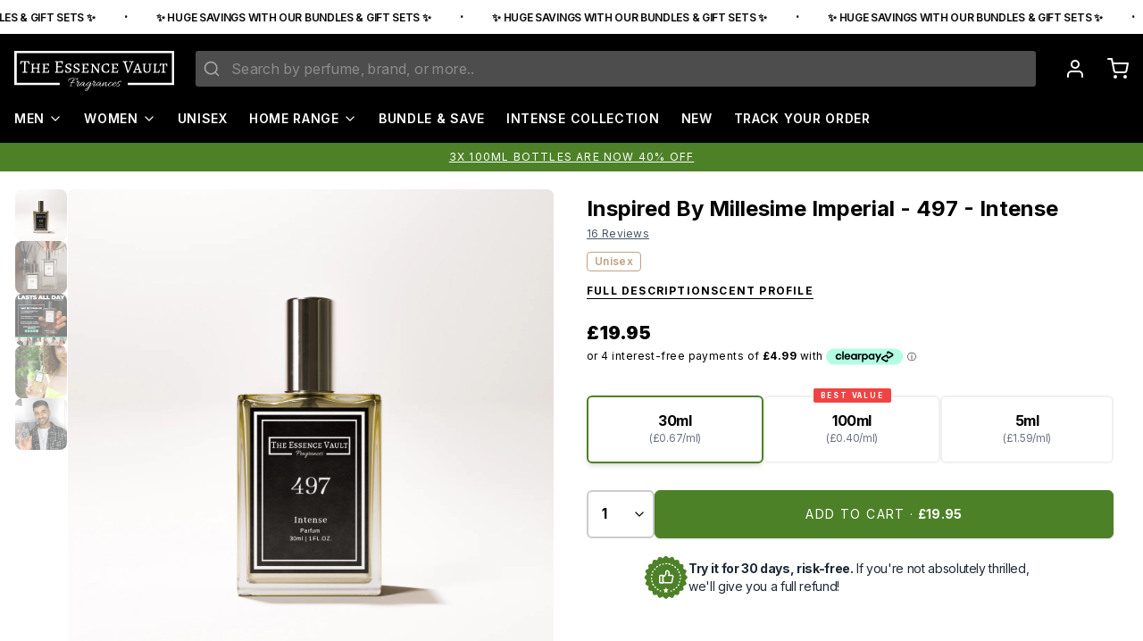

--- FILE ---
content_type: text/html; charset=utf-8
request_url: https://www.theessencevault.co.uk/products/inspired-by-millesime-imperial-497-intense
body_size: 94086
content:
<!doctype html>
<html
  class="min-h-[100vh]"
  lang="en"
  x-data="app()"
  x-init="
    handleSharedDiscount();
    handleSharedCart();
    updateCart(false);
    initAnimationObserver();
  "
>
  <head><script defer src="https://cdn.skio.com/scripts/shopify/head/shopify.ba9807f79b5cdb6483d5.js"></script>
    <!-- Google Search Console Verification -->
    <meta name="google-site-verification" content="zOimiXj8ZagB2TBHBy4GoPvOrzolQT301mGe9kgJczc">
    <!-- End Google Search Console Verification -->

    <link rel="preconnect" href="https://fonts.googleapis.com">
    <link rel="preconnect" href="https://fonts.gstatic.com" crossorigin>
    <link href="https://fonts.googleapis.com/css2?family=Inter:ital,opsz,wght@0,14..32,100..900;1,14..32,100..900&family=Playfair+Display:ital,wght@0,400..900;1,400..900&display=swap" rel="stylesheet">

    <!-- Intent Script -->
    <script
      async
      src="https://intentclientscriptslon.s3.eu-west-2.amazonaws.com/build-essencevault.js"
    ></script>
    <!-- End Intent Script -->

    <!-- TrustBox script -->
    <script
      type="text/javascript"
      src="//widget.trustpilot.com/bootstrap/v5/tp.widget.bootstrap.min.js"
      async
    ></script>
    <!-- End TrustBox script -->

    <!-- Twitter conversion tracking base code -->
    <script>
      !(function (e, t, n, s, u, a) {
        e.twq ||
          ((s = e.twq =
            function () {
              s.exe ? s.exe.apply(s, arguments) : s.queue.push(arguments)
            }),
          (s.version = '1.1'),
          (s.queue = []),
          (u = t.createElement(n)),
          (u.async = !0),
          (u.src = 'https://static.ads-twitter.com/uwt.js'),
          (a = t.getElementsByTagName(n)[0]),
          a.parentNode.insertBefore(u, a))
      })(window, document, 'script')
      twq('config', 'oeptz')
    </script>
    <!-- End Twitter conversion tracking base code -->

    
    
      <script type="text/javascript">
        var _conv_category_name = 'Intense Parfum'
      </script>
    

    <!-- heatmap.com snippet -->
    <script>
      ;(function () {
        var _heatmap_paq = (window._heatmap_paq = window._heatmap_paq || [])
        var heatUrl = (window.heatUrl = 'https://dashboard.heatmap.com/')
        function hLoadInitialScript(url) {
          var script = document.createElement('script')
          script.type = 'text/javascript'
          script.src = url
          script.async = false
          script.defer = true
          document.head.appendChild(script)
        }
        hLoadInitialScript(heatUrl + 'preprocessor.min.js?sid=699')
        window.addEventListener('DOMContentLoaded', function () {
          if (typeof _heatmap_paq != 'object' || _heatmap_paq.length == 0) {
            _heatmap_paq.push(['setTrackerUrl', heatUrl + 'sttracker.php'])
            hLoadInitialScript(heatUrl + 'heatmap-light.min.js?sid=699')
          }
        })
      })()
    </script>
    <!-- End heatmap.com snippet Code -->

    <!-- WebGains -->
    <script>
      var wgprogramid = '302410'
      ;(function (src) {
        var o = 'ITCLKQ'
        window[o] =
          window[o] ||
          function () {
            ;(window[o].q = window[o].q || []).push(arguments)
          }
        window[o].l = 1 * new Date()
        var s = document.createElement('script')
        var f = document.getElementsByTagName('script')[0]
        s.async = 1
        s.src = src
        f.parentNode.insertBefore(s, f)
      })('https://analytics.webgains.io/' + wgprogramid + '/main.min.js')
      ITCLKQ('set', 'internal.api', true)
      ITCLKQ('set', 'internal.cookie', true)
      ITCLKQ('click')
    </script>
    <!-- End WebGains -->

    <link rel="preconnect dns-prefetch" href="https://api.config-security.com/" crossorigin>
    <link rel="preconnect dns-prefetch" href="https://conf.config-security.com/" crossorigin>
    <link rel="preconnect dns-prefetch" href="https://whale.camera/" crossorigin>

    <!-- snippets/theme__meta.liquid -->




<meta charset="utf-8">
<meta name="viewport" content="width=device-width, initial-scale=1, maximum-scale=5">

<title>
  
  Millesime Imperial Perfume Inspired by Designer - The Essence Vault

  ·
  The Essence Vault
</title>



<link href="https://www.theessencevault.co.uk/products/inspired-by-millesime-imperial-497-intense" rel="canonical">

  <link href="//www.theessencevault.co.uk/cdn/shop/files/favicon.png?crop=center&height=180&v=1725015062&width=180" rel="apple-touch-icon" sizes="180x180">
  <link href="//www.theessencevault.co.uk/cdn/shop/files/favicon.png?crop=center&height=32&v=1725015062&width=32" rel="icon" type="image/png" sizes="32x32">

<meta name="msapplication-TileColor" content="#ffffff">
<meta name="theme-color" content="#161625">
<meta name="description" content="Discover the allure of 497 Intense, our designer-inspired Millesime Imperial Perfume. A rich, captivating scent that leaves a lasting impression. Buy now">

<meta property="og:url" content="https://www.theessencevault.co.uk/products/inspired-by-millesime-imperial-497-intense">
<meta property="og:site_name" content="The Essence Vault">
<meta property="og:type" content="product">
<meta property="og:title" content="Inspired by Millesime Imperial - 497 - Intense">
<meta property="og:description" content="Discover the allure of 497 Intense, our designer-inspired Millesime Imperial Perfume. A rich, captivating scent that leaves a lasting impression. Buy now">

  <meta property="og:image" content="http://www.theessencevault.co.uk/cdn/shop/files/30ml_int_497.jpg?v=1746522234&width=900">
  <meta property="og:image:secure_url" content="https://www.theessencevault.co.uk/cdn/shop/files/30ml_int_497.jpg?v=1746522234&width=900">
  <meta property="og:image:width" content="2000">
  <meta property="og:image:height" content="2000">


  <meta property="og:price:amount" content="7.95">
  <meta property="og:price:currency" content="GBP">


<meta name="twitter:title" content="Inspired by Millesime Imperial - 497 - Intense">
<meta name="twitter:site" content="">
<meta name="twitter:description" content="Discover the allure of 497 Intense, our designer-inspired Millesime Imperial Perfume. A rich, captivating scent that leaves a lasting impression. Buy now">
<meta name="twitter:card" content="summary_large_image">

    <link rel="preconnect" href="https://cdn.shopify.com" crossorigin>
    <link rel="preconnect" href="https://use.typekit.net" crossorigin>
    
      <link rel="preconnect" href="https://fonts.shopifycdn.com" crossorigin>
    


    
    <!-- snippets/theme__structured-data.liquid -->









  <meta itemprop="name" content="Inspired by Millesime Imperial - 497 - Intense">
  <meta itemprop="url" content="https://www.theessencevault.co.uk/products/inspired-by-millesime-imperial-497-intense">
  <meta itemprop="brand" content="The Essence Vault">
  <meta itemprop="image" content="https://www.theessencevault.co.uk/cdn/shop/files/30ml_int_497.jpg?v=1746522234&width=900">
  <meta itemprop="description" content="
Ultimate Seaside Luxury, Intense Freshness – Salty Iris, Rich Musk, Peak Elegance.
Experience golden sophistication, amplified. No. 497 - Intense elevates the Millesime Imperial inspiration, enriching the unique salty-fruity marine accord with deeper, more resonant iris notes and a powerful musk and ambergris base for truly lasting luxury.
The definitive signature of versatile, luxurious elegance, designed for maximum presence day or night. Wear No. 497 - Intense to project ultimate refined charm and confident sophistication that endures beautifully on the skin.
Expertly blended in the UK with an enhanced concentration for extreme longevity and projection, No. 497 - Intense offers this peak signature experience of marine freshness and warmth, made accessible.
">

  

  <script type="application/ld+json">
    {
      "@context": "http://schema.org/",
      "@type": "Product",
      "name": "Inspired by Millesime Imperial - 497 - Intense",
      "url": "https:\/\/www.theessencevault.co.uk\/products\/inspired-by-millesime-imperial-497-intense",
      
        "image": [
          "https:\/\/www.theessencevault.co.uk\/cdn\/shop\/files\/30ml_int_497.jpg?v=1746522234\u0026width=1920"
        ],
      
      "description": "\nUltimate Seaside Luxury, Intense Freshness – Salty Iris, Rich Musk, Peak Elegance.\nExperience golden sophistication, amplified. No. 497 - Intense elevates the Millesime Imperial inspiration, enriching the unique salty-fruity marine accord with deeper, more resonant iris notes and a powerful musk and ambergris base for truly lasting luxury.\nThe definitive signature of versatile, luxurious elegance, designed for maximum presence day or night. Wear No. 497 - Intense to project ultimate refined charm and confident sophistication that endures beautifully on the skin.\nExpertly blended in the UK with an enhanced concentration for extreme longevity and projection, No. 497 - Intense offers this peak signature experience of marine freshness and warmth, made accessible.\n",
      
        "sku": "TEV0719",
      
      "brand": {
        "@type": "Brand",
        "name": "The Essence Vault"
      },
      "offers": [
        
          {
            "@type" : "Offer",
            
              "sku": "TEV0719",
            
            
            
            
            "availability" : "http://schema.org/InStock",
            "price" : "19.95",
            "priceCurrency" : "GBP",
            "url" : "https:\/\/www.theessencevault.co.uk\/products\/inspired-by-millesime-imperial-497-intense?variant=33301269807186"
          },
        
          {
            "@type" : "Offer",
            
              "sku": "TEV0721",
            
            
            
            
            "availability" : "http://schema.org/InStock",
            "price" : "39.95",
            "priceCurrency" : "GBP",
            "url" : "https:\/\/www.theessencevault.co.uk\/products\/inspired-by-millesime-imperial-497-intense?variant=33301269872722"
          },
        
          {
            "@type" : "Offer",
            
              "sku": "TEV0723",
            
            
            
            
            "availability" : "http://schema.org/InStock",
            "price" : "7.95",
            "priceCurrency" : "GBP",
            "url" : "https:\/\/www.theessencevault.co.uk\/products\/inspired-by-millesime-imperial-497-intense?variant=33301269938258"
          }
        
      ]
    }
  </script>

  <script type="application/ld+json">
    {
      "@context": "https://schema.org",
      "@type": "BreadcrumbList",
      "itemListElement": [
        {
          "@type": "ListItem",
          "position": 1,
          "name": "Home",
          "item": "https://www.theessencevault.co.uk"
        },
        {
          "@type": "ListItem",
          "position": 2,
          "name": "Categories",
          "item": "https://www.theessencevault.co.uk/collections"
        },
        {
          "@type": "ListItem",
          "position": 3,
          "name": "Products",
          "item": "https://www.theessencevault.co.uk/collections/all"
        },
        {
          "@type": "ListItem",
          "position": 4,
          "name": "Inspired by Millesime Imperial - 497 - Intense"
        }
      ]
    }
  </script>




    <!-- snippets/theme__styles.liquid -->


<noscript>
  <style>
    .js\:animation.opacity-0 {
      opacity: 100 !important;
    }
    .js\:animation.translate-y-4,
    .js\:animation.translate-y-8 {
      transform: translateY(0px) !important;
    }
    .no-js--hide {
      display: none !important;
    }
    .no-js--block {
      display: block !important;
    }
  </style>
</noscript>



<style data-shopify>
  @font-face {
    font-family: "Bebas Neue";
    src: url("//www.theessencevault.co.uk/cdn/shop/files/BebasNeue-Regular.ttf?v=6834596834267989635") format("truetype");
    font-weight: 400;
    font-style: normal;
    font-display: swap;
  }

  :root {
      
          --color__border-primary: #000000;
      
      
          --color__border-secondary: #4d8127;
      
      
          --color__border-tertiary: #f8f5ee;
      
      
          --color__border-plain: #f0f0f0;
      

      --color__bg-body-light: #ffffff;
      --color__bg-overlay-light-1: #f0f0f0;
      --color__bg-overlay-light-2: #e0e0e0;
      --color__bg-overlay-light-3: #c2c2c2;

      --color__text-light: #000000;
      --color__link-light: #000000;

      --color__text-dark: #7f3c2a;
      --color__border-neutral: ;
      --color__border-divider-light-1: #efefef;
      --color__border-divider-light-2: #c9c9c9;
      --color__border-divider-light-3: #a3a3a3;
      --color__border-selected-light-1: #7c7c7c;
      --color__border-selected-light-2: #565656;

      --color-primary-button-background-light: #000000;
      --color-primary-button-border-light: #000000;
      --color-primary-button-text-light: #ffffff;

      --color-secondary-button-background-light: #4d8127;
      --color-secondary-button-border-light: #4d8127;
      --color-secondary-button-text-light: #ffffff;

      --color-tertiary-button-background-light: #f8f5ee;
      --color-tertiary-button-border-light: #f8f5ee;
      --color-tertiary-button-text-light: #000000;

      --color-neutral-button-background-light: #d4d4d4;
      --color-neutral-button-border-light: #d4d4d4;
      --color-neutral-button-text-light: #000000;

      --color-plain-button-background-light: white;
      --color-plain-button-border-light: white;
      --color-plain-button-text-light: #000000;

      --sizes-border-button-radius: 2px;
      --sizes-border-input-radius: 3px;
      --sizes-border-element-radius: 2px;
      --sizes__border-button-width: 1px;
      --sizes__border-input-width: 1px;
      --sizes__border-element-width: 1px;
      --sizes-gap-width: 20px;

      --type-font-body-family: 'Inter', sans-serif;
      --type-font-body-style: ;
      --type-font-body-weight: ;
      --type-font-header-family: 'Playfair Display', serif;
      --type-font-header-style: ;
      --type-font-header-weight: ;
      --type-font-nav-family: 'Inter', sans-serif;
      --type-font-nav-style: ;
      --type-font-nav-weight: ;
      --type-font-base-size: 16px;
      --type-button-capiliziation: uppercase;

      --inputs__border: none;
      --inputs__background: color__bg-shade-1;
  }

  /* Set input styling */
  input[type="text"],
  input[type="password"],
  input[type="email"],
  input[type="number"],
  input[type="url"],
  input[type="date"],
  input[type="datetime-local"],
  input[type="month"],
  input[type="week"],
  input[type="time"],
  input[type="search"],
  input[type="tel"],
  select,
  select[multiple],
  textarea {
      
      
      border: 0 !important;
      

      
      
      background: rgba(0, 0, 0, 0.05) !important;
      padding-left: 1rem;
      padding-right: 1rem;
      
      

      
      border-color: rgba(0, 0, 0, 0.2) !important;
      
      
      
      
      
  }
  input[type="checkbox"],
  input[type="radio"] {
      
      border-color: rgba(0, 0, 0, 0.2) !important;
      
      
      
      
      
  }
</style>






    


  <link href="//www.theessencevault.co.uk/cdn/shop/t/187/assets/styles-Bt1Z8ceY.css" rel="stylesheet" type="text/css" media="all" />


    <script>window.performance && window.performance.mark && window.performance.mark('shopify.content_for_header.start');</script><meta name="google-site-verification" content="Adjv1_dVl1HTXdDGL6asZUZhldyp7l51yUf-d5w5st0">
<meta id="shopify-digital-wallet" name="shopify-digital-wallet" content="/3056762953/digital_wallets/dialog">
<meta name="shopify-checkout-api-token" content="7285c8803749df1816b97c4d4469e0e1">
<meta id="in-context-paypal-metadata" data-shop-id="3056762953" data-venmo-supported="false" data-environment="production" data-locale="en_US" data-paypal-v4="true" data-currency="GBP">
<link rel="alternate" hreflang="x-default" href="https://www.theessencevault.co.uk/products/inspired-by-millesime-imperial-497-intense">
<link rel="alternate" hreflang="en-US" href="https://www.theessencevault.co.uk/en-us/products/inspired-by-millesime-imperial-497-intense">
<link rel="alternate" hreflang="de-US" href="https://www.theessencevault.co.uk/de-us/products/inspired-by-millesime-imperial-497-intense">
<link rel="alternate" hreflang="de-DE" href="https://www.theessencevault.co.uk/de-de/products/inspired-by-millesime-imperial-497-intense">
<link rel="alternate" hreflang="en-DE" href="https://www.theessencevault.co.uk/en-de/products/inspired-by-millesime-imperial-497-intense">
<link rel="alternate" hreflang="nl-NL" href="https://www.theessencevault.co.uk/nl-nl/products/inspired-by-millesime-imperial-497-intense">
<link rel="alternate" hreflang="en-NL" href="https://www.theessencevault.co.uk/en-nl/products/inspired-by-millesime-imperial-497-intense">
<link rel="alternate" hreflang="de-NL" href="https://www.theessencevault.co.uk/de-nl/products/inspired-by-millesime-imperial-497-intense">
<link rel="alternate" hreflang="en-IT" href="https://www.theessencevault.co.uk/en-it/products/inspired-by-millesime-imperial-497-intense">
<link rel="alternate" hreflang="de-IT" href="https://www.theessencevault.co.uk/de-it/products/inspired-by-millesime-imperial-497-intense">
<link rel="alternate" hreflang="en-GB" href="https://www.theessencevault.co.uk/products/inspired-by-millesime-imperial-497-intense">
<link rel="alternate" hreflang="de-GB" href="https://www.theessencevault.co.uk/de/products/inspired-by-millesime-imperial-497-intense">
<link rel="alternate" type="application/json+oembed" href="https://www.theessencevault.co.uk/products/inspired-by-millesime-imperial-497-intense.oembed">
<script async="async" src="/checkouts/internal/preloads.js?locale=en-GB"></script>
<link rel="preconnect" href="https://shop.app" crossorigin="anonymous">
<script async="async" src="https://shop.app/checkouts/internal/preloads.js?locale=en-GB&shop_id=3056762953" crossorigin="anonymous"></script>
<script id="apple-pay-shop-capabilities" type="application/json">{"shopId":3056762953,"countryCode":"GB","currencyCode":"GBP","merchantCapabilities":["supports3DS"],"merchantId":"gid:\/\/shopify\/Shop\/3056762953","merchantName":"The Essence Vault","requiredBillingContactFields":["postalAddress","email"],"requiredShippingContactFields":["postalAddress","email"],"shippingType":"shipping","supportedNetworks":["visa","maestro","masterCard","amex","discover","elo"],"total":{"type":"pending","label":"The Essence Vault","amount":"1.00"},"shopifyPaymentsEnabled":true,"supportsSubscriptions":true}</script>
<script id="shopify-features" type="application/json">{"accessToken":"7285c8803749df1816b97c4d4469e0e1","betas":["rich-media-storefront-analytics"],"domain":"www.theessencevault.co.uk","predictiveSearch":true,"shopId":3056762953,"locale":"en"}</script>
<script>var Shopify = Shopify || {};
Shopify.shop = "black-cat-fragrance.myshopify.com";
Shopify.locale = "en";
Shopify.currency = {"active":"GBP","rate":"1.0"};
Shopify.country = "GB";
Shopify.theme = {"name":"theessencevault.co.uk\/main","id":124542091346,"schema_name":"Paper","schema_version":"7.4.0","theme_store_id":null,"role":"main"};
Shopify.theme.handle = "null";
Shopify.theme.style = {"id":null,"handle":null};
Shopify.cdnHost = "www.theessencevault.co.uk/cdn";
Shopify.routes = Shopify.routes || {};
Shopify.routes.root = "/";</script>
<script type="module">!function(o){(o.Shopify=o.Shopify||{}).modules=!0}(window);</script>
<script>!function(o){function n(){var o=[];function n(){o.push(Array.prototype.slice.apply(arguments))}return n.q=o,n}var t=o.Shopify=o.Shopify||{};t.loadFeatures=n(),t.autoloadFeatures=n()}(window);</script>
<script>
  window.ShopifyPay = window.ShopifyPay || {};
  window.ShopifyPay.apiHost = "shop.app\/pay";
  window.ShopifyPay.redirectState = null;
</script>
<script id="shop-js-analytics" type="application/json">{"pageType":"product"}</script>
<script defer="defer" async type="module" src="//www.theessencevault.co.uk/cdn/shopifycloud/shop-js/modules/v2/client.init-shop-cart-sync_BdyHc3Nr.en.esm.js"></script>
<script defer="defer" async type="module" src="//www.theessencevault.co.uk/cdn/shopifycloud/shop-js/modules/v2/chunk.common_Daul8nwZ.esm.js"></script>
<script type="module">
  await import("//www.theessencevault.co.uk/cdn/shopifycloud/shop-js/modules/v2/client.init-shop-cart-sync_BdyHc3Nr.en.esm.js");
await import("//www.theessencevault.co.uk/cdn/shopifycloud/shop-js/modules/v2/chunk.common_Daul8nwZ.esm.js");

  window.Shopify.SignInWithShop?.initShopCartSync?.({"fedCMEnabled":true,"windoidEnabled":true});

</script>
<script>
  window.Shopify = window.Shopify || {};
  if (!window.Shopify.featureAssets) window.Shopify.featureAssets = {};
  window.Shopify.featureAssets['shop-js'] = {"shop-cart-sync":["modules/v2/client.shop-cart-sync_QYOiDySF.en.esm.js","modules/v2/chunk.common_Daul8nwZ.esm.js"],"init-fed-cm":["modules/v2/client.init-fed-cm_DchLp9rc.en.esm.js","modules/v2/chunk.common_Daul8nwZ.esm.js"],"shop-button":["modules/v2/client.shop-button_OV7bAJc5.en.esm.js","modules/v2/chunk.common_Daul8nwZ.esm.js"],"init-windoid":["modules/v2/client.init-windoid_DwxFKQ8e.en.esm.js","modules/v2/chunk.common_Daul8nwZ.esm.js"],"shop-cash-offers":["modules/v2/client.shop-cash-offers_DWtL6Bq3.en.esm.js","modules/v2/chunk.common_Daul8nwZ.esm.js","modules/v2/chunk.modal_CQq8HTM6.esm.js"],"shop-toast-manager":["modules/v2/client.shop-toast-manager_CX9r1SjA.en.esm.js","modules/v2/chunk.common_Daul8nwZ.esm.js"],"init-shop-email-lookup-coordinator":["modules/v2/client.init-shop-email-lookup-coordinator_UhKnw74l.en.esm.js","modules/v2/chunk.common_Daul8nwZ.esm.js"],"pay-button":["modules/v2/client.pay-button_DzxNnLDY.en.esm.js","modules/v2/chunk.common_Daul8nwZ.esm.js"],"avatar":["modules/v2/client.avatar_BTnouDA3.en.esm.js"],"init-shop-cart-sync":["modules/v2/client.init-shop-cart-sync_BdyHc3Nr.en.esm.js","modules/v2/chunk.common_Daul8nwZ.esm.js"],"shop-login-button":["modules/v2/client.shop-login-button_D8B466_1.en.esm.js","modules/v2/chunk.common_Daul8nwZ.esm.js","modules/v2/chunk.modal_CQq8HTM6.esm.js"],"init-customer-accounts-sign-up":["modules/v2/client.init-customer-accounts-sign-up_C8fpPm4i.en.esm.js","modules/v2/client.shop-login-button_D8B466_1.en.esm.js","modules/v2/chunk.common_Daul8nwZ.esm.js","modules/v2/chunk.modal_CQq8HTM6.esm.js"],"init-shop-for-new-customer-accounts":["modules/v2/client.init-shop-for-new-customer-accounts_CVTO0Ztu.en.esm.js","modules/v2/client.shop-login-button_D8B466_1.en.esm.js","modules/v2/chunk.common_Daul8nwZ.esm.js","modules/v2/chunk.modal_CQq8HTM6.esm.js"],"init-customer-accounts":["modules/v2/client.init-customer-accounts_dRgKMfrE.en.esm.js","modules/v2/client.shop-login-button_D8B466_1.en.esm.js","modules/v2/chunk.common_Daul8nwZ.esm.js","modules/v2/chunk.modal_CQq8HTM6.esm.js"],"shop-follow-button":["modules/v2/client.shop-follow-button_CkZpjEct.en.esm.js","modules/v2/chunk.common_Daul8nwZ.esm.js","modules/v2/chunk.modal_CQq8HTM6.esm.js"],"lead-capture":["modules/v2/client.lead-capture_BntHBhfp.en.esm.js","modules/v2/chunk.common_Daul8nwZ.esm.js","modules/v2/chunk.modal_CQq8HTM6.esm.js"],"checkout-modal":["modules/v2/client.checkout-modal_CfxcYbTm.en.esm.js","modules/v2/chunk.common_Daul8nwZ.esm.js","modules/v2/chunk.modal_CQq8HTM6.esm.js"],"shop-login":["modules/v2/client.shop-login_Da4GZ2H6.en.esm.js","modules/v2/chunk.common_Daul8nwZ.esm.js","modules/v2/chunk.modal_CQq8HTM6.esm.js"],"payment-terms":["modules/v2/client.payment-terms_MV4M3zvL.en.esm.js","modules/v2/chunk.common_Daul8nwZ.esm.js","modules/v2/chunk.modal_CQq8HTM6.esm.js"]};
</script>
<script>(function() {
  var isLoaded = false;
  function asyncLoad() {
    if (isLoaded) return;
    isLoaded = true;
    var urls = ["https:\/\/loox.io\/widget\/EygobqX0_F\/loox.1604664042311.js?shop=black-cat-fragrance.myshopify.com","https:\/\/intg.snapchat.com\/shopify\/shopify-scevent-init.js?id=c230dd99-b056-4ab1-bea3-faa0e461aa07\u0026shop=black-cat-fragrance.myshopify.com","https:\/\/doui4jqs03un3.cloudfront.net\/checkout.js.gz?shop=black-cat-fragrance.myshopify.com","https:\/\/cdn.tapcart.com\/webbridge-sdk\/webbridge.umd.js?shop=black-cat-fragrance.myshopify.com","https:\/\/assets.tapcart.com\/__tc-ck-loader\/index.js?appId=aRwOgdzcoI\u0026environment=production\u0026shop=black-cat-fragrance.myshopify.com","https:\/\/ds0wlyksfn0sb.cloudfront.net\/elevateab.app.txt?shop=black-cat-fragrance.myshopify.com","https:\/\/cdn.weglot.com\/weglot_script_tag.js?shop=black-cat-fragrance.myshopify.com","https:\/\/app.octaneai.com\/rh7ecn42h4wlrj1s\/shopify.js?x=HFa7bg9ATEuPnq9n\u0026shop=black-cat-fragrance.myshopify.com","https:\/\/sdk.postscript.io\/sdk-script-loader.bundle.js?shopId=16174\u0026shop=black-cat-fragrance.myshopify.com","https:\/\/searchanise-ef84.kxcdn.com\/widgets\/shopify\/init.js?a=1F0d6h4R6J\u0026shop=black-cat-fragrance.myshopify.com"];
    for (var i = 0; i < urls.length; i++) {
      var s = document.createElement('script');
      s.type = 'text/javascript';
      s.async = true;
      s.src = urls[i];
      var x = document.getElementsByTagName('script')[0];
      x.parentNode.insertBefore(s, x);
    }
  };
  if(window.attachEvent) {
    window.attachEvent('onload', asyncLoad);
  } else {
    window.addEventListener('load', asyncLoad, false);
  }
})();</script>
<script id="__st">var __st={"a":3056762953,"offset":0,"reqid":"79ed6e06-099d-45b8-a50c-83be76fcb911-1769012716","pageurl":"www.theessencevault.co.uk\/products\/inspired-by-millesime-imperial-497-intense","u":"f27bb4c9b2da","p":"product","rtyp":"product","rid":4962214674514};</script>
<script>window.ShopifyPaypalV4VisibilityTracking = true;</script>
<script id="captcha-bootstrap">!function(){'use strict';const t='contact',e='account',n='new_comment',o=[[t,t],['blogs',n],['comments',n],[t,'customer']],c=[[e,'customer_login'],[e,'guest_login'],[e,'recover_customer_password'],[e,'create_customer']],r=t=>t.map((([t,e])=>`form[action*='/${t}']:not([data-nocaptcha='true']) input[name='form_type'][value='${e}']`)).join(','),a=t=>()=>t?[...document.querySelectorAll(t)].map((t=>t.form)):[];function s(){const t=[...o],e=r(t);return a(e)}const i='password',u='form_key',d=['recaptcha-v3-token','g-recaptcha-response','h-captcha-response',i],f=()=>{try{return window.sessionStorage}catch{return}},m='__shopify_v',_=t=>t.elements[u];function p(t,e,n=!1){try{const o=window.sessionStorage,c=JSON.parse(o.getItem(e)),{data:r}=function(t){const{data:e,action:n}=t;return t[m]||n?{data:e,action:n}:{data:t,action:n}}(c);for(const[e,n]of Object.entries(r))t.elements[e]&&(t.elements[e].value=n);n&&o.removeItem(e)}catch(o){console.error('form repopulation failed',{error:o})}}const l='form_type',E='cptcha';function T(t){t.dataset[E]=!0}const w=window,h=w.document,L='Shopify',v='ce_forms',y='captcha';let A=!1;((t,e)=>{const n=(g='f06e6c50-85a8-45c8-87d0-21a2b65856fe',I='https://cdn.shopify.com/shopifycloud/storefront-forms-hcaptcha/ce_storefront_forms_captcha_hcaptcha.v1.5.2.iife.js',D={infoText:'Protected by hCaptcha',privacyText:'Privacy',termsText:'Terms'},(t,e,n)=>{const o=w[L][v],c=o.bindForm;if(c)return c(t,g,e,D).then(n);var r;o.q.push([[t,g,e,D],n]),r=I,A||(h.body.append(Object.assign(h.createElement('script'),{id:'captcha-provider',async:!0,src:r})),A=!0)});var g,I,D;w[L]=w[L]||{},w[L][v]=w[L][v]||{},w[L][v].q=[],w[L][y]=w[L][y]||{},w[L][y].protect=function(t,e){n(t,void 0,e),T(t)},Object.freeze(w[L][y]),function(t,e,n,w,h,L){const[v,y,A,g]=function(t,e,n){const i=e?o:[],u=t?c:[],d=[...i,...u],f=r(d),m=r(i),_=r(d.filter((([t,e])=>n.includes(e))));return[a(f),a(m),a(_),s()]}(w,h,L),I=t=>{const e=t.target;return e instanceof HTMLFormElement?e:e&&e.form},D=t=>v().includes(t);t.addEventListener('submit',(t=>{const e=I(t);if(!e)return;const n=D(e)&&!e.dataset.hcaptchaBound&&!e.dataset.recaptchaBound,o=_(e),c=g().includes(e)&&(!o||!o.value);(n||c)&&t.preventDefault(),c&&!n&&(function(t){try{if(!f())return;!function(t){const e=f();if(!e)return;const n=_(t);if(!n)return;const o=n.value;o&&e.removeItem(o)}(t);const e=Array.from(Array(32),(()=>Math.random().toString(36)[2])).join('');!function(t,e){_(t)||t.append(Object.assign(document.createElement('input'),{type:'hidden',name:u})),t.elements[u].value=e}(t,e),function(t,e){const n=f();if(!n)return;const o=[...t.querySelectorAll(`input[type='${i}']`)].map((({name:t})=>t)),c=[...d,...o],r={};for(const[a,s]of new FormData(t).entries())c.includes(a)||(r[a]=s);n.setItem(e,JSON.stringify({[m]:1,action:t.action,data:r}))}(t,e)}catch(e){console.error('failed to persist form',e)}}(e),e.submit())}));const S=(t,e)=>{t&&!t.dataset[E]&&(n(t,e.some((e=>e===t))),T(t))};for(const o of['focusin','change'])t.addEventListener(o,(t=>{const e=I(t);D(e)&&S(e,y())}));const B=e.get('form_key'),M=e.get(l),P=B&&M;t.addEventListener('DOMContentLoaded',(()=>{const t=y();if(P)for(const e of t)e.elements[l].value===M&&p(e,B);[...new Set([...A(),...v().filter((t=>'true'===t.dataset.shopifyCaptcha))])].forEach((e=>S(e,t)))}))}(h,new URLSearchParams(w.location.search),n,t,e,['guest_login'])})(!0,!0)}();</script>
<script integrity="sha256-4kQ18oKyAcykRKYeNunJcIwy7WH5gtpwJnB7kiuLZ1E=" data-source-attribution="shopify.loadfeatures" defer="defer" src="//www.theessencevault.co.uk/cdn/shopifycloud/storefront/assets/storefront/load_feature-a0a9edcb.js" crossorigin="anonymous"></script>
<script crossorigin="anonymous" defer="defer" src="//www.theessencevault.co.uk/cdn/shopifycloud/storefront/assets/shopify_pay/storefront-65b4c6d7.js?v=20250812"></script>
<script data-source-attribution="shopify.dynamic_checkout.dynamic.init">var Shopify=Shopify||{};Shopify.PaymentButton=Shopify.PaymentButton||{isStorefrontPortableWallets:!0,init:function(){window.Shopify.PaymentButton.init=function(){};var t=document.createElement("script");t.src="https://www.theessencevault.co.uk/cdn/shopifycloud/portable-wallets/latest/portable-wallets.en.js",t.type="module",document.head.appendChild(t)}};
</script>
<script data-source-attribution="shopify.dynamic_checkout.buyer_consent">
  function portableWalletsHideBuyerConsent(e){var t=document.getElementById("shopify-buyer-consent"),n=document.getElementById("shopify-subscription-policy-button");t&&n&&(t.classList.add("hidden"),t.setAttribute("aria-hidden","true"),n.removeEventListener("click",e))}function portableWalletsShowBuyerConsent(e){var t=document.getElementById("shopify-buyer-consent"),n=document.getElementById("shopify-subscription-policy-button");t&&n&&(t.classList.remove("hidden"),t.removeAttribute("aria-hidden"),n.addEventListener("click",e))}window.Shopify?.PaymentButton&&(window.Shopify.PaymentButton.hideBuyerConsent=portableWalletsHideBuyerConsent,window.Shopify.PaymentButton.showBuyerConsent=portableWalletsShowBuyerConsent);
</script>
<script data-source-attribution="shopify.dynamic_checkout.cart.bootstrap">document.addEventListener("DOMContentLoaded",(function(){function t(){return document.querySelector("shopify-accelerated-checkout-cart, shopify-accelerated-checkout")}if(t())Shopify.PaymentButton.init();else{new MutationObserver((function(e,n){t()&&(Shopify.PaymentButton.init(),n.disconnect())})).observe(document.body,{childList:!0,subtree:!0})}}));
</script>
<link id="shopify-accelerated-checkout-styles" rel="stylesheet" media="screen" href="https://www.theessencevault.co.uk/cdn/shopifycloud/portable-wallets/latest/accelerated-checkout-backwards-compat.css" crossorigin="anonymous">
<style id="shopify-accelerated-checkout-cart">
        #shopify-buyer-consent {
  margin-top: 1em;
  display: inline-block;
  width: 100%;
}

#shopify-buyer-consent.hidden {
  display: none;
}

#shopify-subscription-policy-button {
  background: none;
  border: none;
  padding: 0;
  text-decoration: underline;
  font-size: inherit;
  cursor: pointer;
}

#shopify-subscription-policy-button::before {
  box-shadow: none;
}

      </style>

<script>window.performance && window.performance.mark && window.performance.mark('shopify.content_for_header.end');</script>
    <div class="ot-twitter-multi-pixel"></div>

  <meta property="omega:tags" content="Female, FemaleFragrance, FemaleFragranceOriental, FemaleFragranceWoody, Intense, Male, MaleFragrance, MaleFragranceOriental, millesime imperial, Oriental, tag_intense, UnisexFragrance, UnisexFragranceOriental, UnisexFragranceWoody, Woody, ">
  <meta property="omega:product" content="4962214674514">
  <meta property="omega:product_type" content="Intense Parfum">
  <meta
    property="omega:collections"
    content="279678779474, 271183675474, 272136142930, 272881123410, 161416478802, 62808358985, 280105517138, 288568049746, 278154149970, 285519904850, 285519937618, 62421008457, 280105418834, "
  >





  <script>
    var arrayTwitterPixelTrack = []
    var listTwitterPixelByType = []
  </script>
    
    
      <script>
        var otArrayTwitterPixelWithType = 'tw-oeptz-oepu1'.trim().split(',')
        var otTwitterPixelEventType = 'event_Add to cart'.trim().split('_')[1]
        listTwitterPixelByType[otTwitterPixelEventType] = otArrayTwitterPixelWithType
      </script>
    

    
    
      <script>
        var otArrayTwitterPixelWithType = 'tw-oeptz-oepu0'.trim().split(',')
        var otTwitterPixelEventType = 'event_Page view (formerly site visit)'.trim().split('_')[1]
        listTwitterPixelByType[otTwitterPixelEventType] = otArrayTwitterPixelWithType
      </script>
    

    
    
      <script>
        var otArrayTwitterPixelWithType = 'tw-oeptz-oepu2'.trim().split(',')
        var otTwitterPixelEventType = 'event_Purchase'.trim().split('_')[1]
        listTwitterPixelByType[otTwitterPixelEventType] = otArrayTwitterPixelWithType
      </script>
    

    
    

    
    

    
    

    
    

    
    
    

    
    
    

    
    
    

    
    
    

    
    

    
    
    

    
    
    

    
    
    

    
    
    

    
    

    
    
    

    
    
    

    
    
    

    
    
    

    
    

    
    
    

    
    
    

    
    
    

    
    
    
      
      <script>
        if (!arrayTwitterPixelTrack.includes('tw-oeptz-oepu0')) {
          arrayTwitterPixelTrack.push('tw-oeptz-oepu0')
        }
      </script>
    

    
    

    
    
    

    
    
    

    
    
    

    
    
    
      
      <script>
        if (!arrayTwitterPixelTrack.includes('tw-oeptz-oepu1')) {
          arrayTwitterPixelTrack.push('tw-oeptz-oepu1')
        }
      </script>
    

    
    

    
    
    

    
    
    

    
    
    

    
    
    
      
      <script>
        if (!arrayTwitterPixelTrack.includes('tw-oeptz-oepu2')) {
          arrayTwitterPixelTrack.push('tw-oeptz-oepu2')
        }
      </script>
    


    <!-- Elevate - 2025-11-04T08:56:03.784Z --><script>
      const environment = { rootUrl: '/', themeId: 124542091346, themeRole: 'main', activeCurrency: 'GBP', template: { suffix: '', type: 'product' }, isThemePreview: false };
      try { window.eab_data = { selectors: JSON.parse(`{"settings":{"excludeOutliers":true,"enableOrderTagging":false,"productCostEnabled":true,"excludeGoogleTraffic":false,"disableNoteAttributes":false},"selectorsV2":[{"price":"s[x-html]","pathname":"*","compareAt":"pre","container":".grid-product:has(a[href*='/products/{{handle}}'])"},{"form":"form[action='/cart/add']","price":["[data-section-product__price] [x-html]",".btn__content span[x-html]"],"pathname":"*","compareAt":"[data-section-product__price] s","container":".js-product"},{"price":".snize-price","pathname":"*","compareAt":".snize-discounted-price","container":".snize-product:has(a[href*='/products/{{handle}}'])"}]}`) || {}, allTests: JSON.parse(`{}`) || {}, currencyFormat: "£{{amount}}", environment: environment }; } catch(error) { console.log(error); window.eab_data = { selectors: {}, allTests: {}, currencyFormat: "£{{amount}}", environment: environment }; }
    </script>
    <script data-cfasync='false' class='eab-redirect-script'>
!function(){function e(){var e=r("eabUserId");const t=J(),n=H();if(!e&&(t||n)){e=function(){try{if(window.crypto&&window.crypto.getRandomValues){const e=new Uint8Array(16);window.crypto.getRandomValues(e),e[6]=15&e[6]|64,e[8]=63&e[8]|128;const t=Array.from(e).map((e=>e.toString(16).padStart(2,"0")));return[t.slice(0,4).join(""),t.slice(4,6).join(""),t.slice(6,8).join(""),t.slice(8,10).join(""),t.slice(10,16).join("")].join("-")}}catch(e){console.log("Crypto UUID generation failed, falling back to Math.random()",e)}return"xxxxxxxx-xxxx-4xxx-yxxx-xxxxxxxxxxxx".replace(/[xy]/g,(function(e){const t=16*Math.random()|0;return("x"===e?t:3&t|8).toString(16)}))}();var a=new Date;a.setFullYear(a.getFullYear()+1);var i="; expires="+a.toUTCString();document.cookie="eabUserId="+e+i+"; path=/"}}function t(e,t){var r=new Date;r.setTime(r.getTime()+31536e6);var n="; expires="+r.toUTCString();document.cookie=e+"="+(t||"")+n+"; path=/"}function r(e){for(var t=e+"=",r=document.cookie.split(";"),n=0;n<r.length;n++){for(var a=r[n];" "==a.charAt(0);)a=a.substring(1,a.length);if(0==a.indexOf(t))return a.substring(t.length,a.length)}return null}function n(e){var t=r(e);if(t)try{return JSON.parse(t)}catch(e){return console.error("Error parsing JSON from cookie ",e),null}return{}}function a(e){return sessionStorage.getItem(e)}function i(e){var t={};return e.replace(/[?&]+([^=&]+)=([^&]*)/gi,(function(e,r,n){t[r]=n})),t}function o(e){if(!e||!e.trim())return"";const t=e.trim();try{const e=t.replace(/^https?:\/\//,""),r=`https://${e}`.replace(/\/+$/,""),n=new URL(r);return n.hostname.startsWith("www.")&&(n.hostname=n.hostname.substring(4)),n.toString().replace(/\/+$/,"")}catch(r){console.warn("URL parsing failed for:",e,r);return`https://${t.replace(/^https?:\/\//,"")}`.replace(/\/+$/,"")}}const s=window?.Shopify,c=window?.eab_data?.environment,l=s&&s?.routes?.root&&"/"!==s?.routes?.root?s?.routes?.root?.toLowerCase():"",d=c?.rootUrl&&"/"!==c.rootUrl?c.rootUrl.endsWith("/")?c.rootUrl.toLowerCase():(c.rootUrl+"/").toLowerCase():l;function u(){var e=window.location.pathname;d&&e.startsWith(d)&&(e=e.slice(d.length));const t=d.replace(/^\/|\/$/g,"");return t&&e.startsWith(`/${t}`)&&(e=e.slice(t.length+1)),"/"===e||"/index"===e||""===e?"index":/products\//.test(e)?"product":/collections\//.test(e)?"collection":/pages\//.test(e)?"page":e.endsWith("/cart")?"cart":e.endsWith("/search")?"search":"unknown"}localStorage.setItem("eabRootRoute",d||l);var f=window&&window.eab_data?window.eab_data.allTests:{};const p=window&&window.eab_data&&window.eab_data.selectors?window.eab_data.selectors.settings:{};var h=window.location.search,m=window.location.href,g=i(h);const w=g.abtid||sessionStorage.getItem("abtid");g.abtid&&sessionStorage.setItem("abtid",g.abtid);var b={};for(var v in f)if(f[v]){var y=f[v];"settings"!==v&&(v===w||v!==w&&y&&y.data&&y.data.isLive)&&(b[v]=y)}for(var U in b){var P=b[U];if(P.data&&"PRODUCT_GROUP"===P.data.type&&!P.data.isV2){var T={data:P.data},I={};for(var _ in P)if("data"!==_&&P[_]){var S=P[_],O=S.groupVariationId;I[O]||(I[O]={groupVariationId:O,variationName:S.variationName,trafficPercentage:S.trafficPercentage,isControl:S.isControl,isDone:S.isDone,products:[]}),I[O].products.push({id:S.id,variationId:_,handle:S.handle,groupId:S.groupId,link:S.link,productTitle:S.productTitle,price:S.price,productVariants:S.productVariants,prices:S.prices,originalProductHandle:S.originalProductHandle})}for(var R in I)I[R].products.forEach((e=>{e.variationId&&(T[e.variationId]=I[R])}));b[U]=T}}var k,C=n("ABTL")||{},L=((k=a("ABAV"))?JSON.parse(k):null)||{},E=a("eabReferrer"),x=a("eabEntry"),A=n("ABAU")||{};"string"==typeof E||sessionStorage.setItem("eabReferrer",document.referrer),null===x&&sessionStorage.setItem("eabEntry",m);var N=n("eabExcludedTests")||{},D=m.split("?")[0],j=i(m)||"";function $(e){var t,r=o(D),n=decodeURIComponent(r),a=C[e],i=b[e]?.[a]?.groupVariationId,s=b[e];const c=!s.data.isV2,l=window?.__st?.rid;for(var d in s)if(s[d]&&"data"!==d){var u=s[d];if(u.products&&Array.isArray(u.products))for(var f=0;f<u.products.length;f++){var p=u.products[f],h=p.link,m=p.handle,g=Number(p.id);if(h===n||n.endsWith(`products/${m}`)||g===l){t=p;break}}if(t)break}if(!t)return{};for(var w in s)if(s[w]&&"data"!==w){var v=s[w];if(v.products&&Array.isArray(v.products))for(var y=0;y<v.products.length;y++){var U=v.products[y];if(U.groupId===t.groupId&&v.groupVariationId===i)return{...U,variationId:c?U.variationId:w,groupVariationId:v.groupVariationId,variationName:v.variationName}}}return{}}function V(e){var r=C[e];const a=b[e].data.type;var i;b[e][r]||(r=function(e){for(var r=Object.keys(b[e]),n="0",a=0;a<r.length;a++){var i=r[a];if(b[e][i]&&"data"!==i&&!b[e][i].isDone){n=i,C[e]=n,t("ABTL",JSON.stringify(C)),L[e]=!1,A[e]=!1;break}}return n}(e)),"PRODUCT_GROUP"===a&&(i=$(e)),"PRODUCT_GROUP"!==a||b[e].data.isV2?A[e]||(A[e]=!0,t("ABAU",JSON.stringify(A))):(A[e]?A[e][i.variationId]||(A[e][i.variationId]=!0):A[e]={[i.variationId]:!0},t("ABAU",JSON.stringify(A)));var s=r,l=L[e];if("PRODUCT_GROUP"===a&&(s=i.variationId,l=L[i.variationId]),l||("PRODUCT_GROUP"===a?L[s]=!0:L[e]=!0,function(e,t){sessionStorage.setItem(e,JSON.stringify(t))}("ABAV",L)),"THEME"!==a){if("PRICE_PLUS"!==a&&"CONTENT"!==a&&"PRODUCT_TIME"!==a&&"PRODUCT_IMAGE"!==a&&"CHECKOUT"!==a&&"SHIPPING"!==a){var f=function(e,t){var r=b[e].data.type,n=b[e][t].isControl,a=m.split("?")[0],i=m.includes("?")?m.split("?")[1].split("&"):[],o=window.location.origin,s=d&&"/"!==d?d:"/";i=z(i,"abtr","true");var c,l=b[e][t];if("PRODUCT_GROUP"===r){c=o+s+"products/"+$(e).handle}else{if("PAGE"===r)return n||(i=z(i,"view",l.templateID)),a+"?"+i.join("&");{const e=o+s+"products/"+l.handle,t="SPLIT_URL"===r?l.splitUrlTestLinks?.[0]||l.link:l.templateID;c="PRODUCT"===r?e:t}}if("SPLIT_URL"===r){var u=new URL(c);if(u.search)i=function(e,t){const r={};return e.forEach((e=>{const[t,n]=e.split("=");r[t]=n})),t.forEach((e=>{const[t,n]=e.split("=");r[t]=n})),Object.entries(r).map((([e,t])=>`${e}=${t}`))}(i,u.search.substring(1).split("&"));if(!u.pathname.startsWith(s)){const e=u.pathname.startsWith("/")?u.pathname.substring(1):u.pathname,t=s.endsWith("/")?s.slice(0,-1):s;c=`${u.origin}${t}/${e}${u.hash}`}c=c.split("?")[0]}return c+(i.length?"?"+i.join("&"):"")}(e,r);!function(e,r,a){var i=u();const s=b[e].data;var c=s.type,l=o(m.split("?")[0]),d=o(a.split("?")[0]);const f=s?.settings?.checkVariant||!1;var p=g.view?g.view:"",h=b[e][r].templateID,w=l!==d,v=p!==h,y="PAGE"===c&&i===s.page,U="PRODUCT"===c||"SPLIT_URL"===c||"PRODUCT_GROUP"===c;U&&!f&&(a=function(e){try{const t=new URL(e);return t.searchParams.delete("variant"),t.toString()}catch(t){return console.error("Invalid URL provided:",t),e}}(a));"SPLIT_URL"===c&&(w=function({newUrl:e,testID:r,testVar:a}){try{const e=b[r].data,i=e?.redirectBehavior;if("redirectOnlyControlUrl"===i){if(b[r][a].isControl)return!1}if("redirectOnceControlUrlOnly"===i||"redirectOnce"===i){const e="eabRedirectedTests",o=n(e)||{};if(o[r])return!1;if(o[r]=!0,t(e,JSON.stringify(o)),"redirectOnceControlUrlOnly"===i){if(b[r][a].isControl)return!1}}const s=b[r][a];let c=[];if(s.splitUrlTestLinks&&s.splitUrlTestLinks.length>0?c=s.splitUrlTestLinks:s.link&&(c=[s.link]),c.length>0){const t=e?.settings?.checkVariant||!1,r=new URL(m),n=r.searchParams,a=o(r.origin+r.pathname);for(const e of c){const r=new URL(e),i=r.searchParams;if(a===o(r.origin+r.pathname)){let e=!0;for(const[r,a]of i.entries()){if("abtr"===r||"variant"===r&&!t)continue;if(n.get(r)!==a){e=!1;break}}if(e)return!1}}return!0}return!1}catch(t){return console.error("Error comparing split URLs:",t),o(m.split("?")[0])!==o(e.split("?")[0])}}({newUrl:a,testID:e,testVar:r}));(U&&w||y&&v)&&(window.location.href=a)}(e,r,f)}}else!function(e,r){var a=b[e][r],i=a.themeId,o=c?.themeId||window?.Shopify?.theme?.id;if(!i)return;const s=function(e){const t=n("eabThemeTests")||{};return Object.prototype.hasOwnProperty.call(t,e)}(e);s||function(e){const r=n("eabThemeTests")||{};r[e]=Date.now(),t("eabThemeTests",JSON.stringify(r))}(e);if(o===i)return;const l=new URL(window.location.toString());a.isControl?(l.searchParams.set("preview_theme_id",""),l.searchParams.set("_eab","1"),l.searchParams.delete("view"),l.searchParams.delete("_ab"),l.searchParams.delete("_fd"),l.searchParams.delete("_sc")):(l.searchParams.set("preview_theme_id",i.toString()),l.searchParams.set("_ab","0"),l.searchParams.set("_fd","0"),l.searchParams.set("_sc","1"),l.searchParams.delete("view"));t("eabThemeTest",e),window.location.assign(l.toString())}(e,r)}function G(e,t){for(var r=0;r<e.length;r++)if(t(e[r]))return r;return e.length-1}function J(){const e=navigator.userAgent||navigator.vendor||window.opera;return/((?:fban\/fbios|fb_iab\/fb4a)(?!.+fbav)|;fbav\/([\w\.]+);)/i.test(e)}function H(){const e=navigator.userAgent||navigator.vendor||window.opera;return/(instagram)[\/ ]([-\w\.]+)/i.test(e)}function M(){const e=a("eabEntry")||window.location.href;let t;try{t=new URLSearchParams(new URL(e).search)}catch{t=new URLSearchParams}const r=a("eabReferrer"),n=("string"==typeof r?r:document.referrer||"").toLowerCase(),i=n?new URL(n).hostname.replace("www.",""):"",o=new URL(window.location.href).hostname,s=J(),c=H(),l=function(){const e=navigator.userAgent||navigator.vendor||window.opera;return/musical_ly/i.test(e)}(),d=function(){const e=navigator.userAgent||navigator.vendor||window.opera;return/(pinterest)[\/ ]([-\w\.]+)/i.test(e)}();return s||["facebook.com","fb.com","fb.me","m.facebook.com","l.facebook.com","lm.facebook.com"].includes(i)?"facebook":c||i.includes("instagram")?"instagram":l||["tiktok.com","pangleglobal.com","ads.tiktok.com"].includes(i)?"tiktok":"pinterest"===t.get("utm_source")?.toLowerCase()||"pinterest_ads"===t.get("utm_source")?.toLowerCase()||d||i.includes("pinterest")||"pin.it"===i||t.has("epik")?"pinterest":t.has("gclid")||i.includes("google")?"google":n&&o!==i?"other":"direct"}function B(e){const t=a("eabEntry")||window.location.href;if(t)try{return new URLSearchParams(new URL(t).search).get(e)}catch{return null}return null}function W(e){const{type:t,operator:n,values:i,parameter:o}=e;let s;switch(t){case"country":s=r("localization");break;case"device":s=function(){const e=navigator.userAgent||navigator.vendor||window.opera||"",t=e.toLowerCase();return/windows nt.*tablet pc|pixelbook/i.test(e)||/(?:macintosh|windows nt|win(?:95|98)|linux x86_64)/i.test(e)&&!/android|mobile|tablet|ipad|iphone|ipod/i.test(t)?"desktop":/ipad|playbook|tablet|kindle|nexus (7|10)|xoom|sm-t\d+|galaxy tab|tb-\d+|tb\d+[a-z]+|lenovo.*tb|dtab|ideatab|mediapad|matepad|honor.*pad|pad\s+\d+|mi\s+pad|redmi.*pad|xiaomi.*pad|oppo.*pad|oneplus.*pad|opd\d+|tcl.*tab|9\d{3}[a-z]|kobo|archos.*5(?!\d)|ereader|droipad/i.test(e)||/android(?!.*mobile)/i.test(t)&&!/dalvik.*miui|pocophone|mi\s+mix|edge\s+\d+|sm-g9\d+|pixel\s+\d|pixel\s+fold|advan\s+\d{4}/i.test(e)?"tablet":/android.+mobile|iphone|ipod|windows phone|blackberry|mobile|phone|kaios/i.test(t)||/^mobile;/i.test(e)||/dalvik.*miui|pocophone|mi\s+mix|pixel\s+\d|pixel\s+fold/i.test(e)?"mobile":"desktop"}();break;case"source":s=M();break;case"utm":s=B(o);break;case"visitor":s="true"===sessionStorage.getItem("eabIsFirstVisit")?"first_time":"repeat";break;case"utm_source":case"utm_medium":case"utm_campaign":case"utm_content":s=B(t);break;case"url_string":s=window.location.href;break;case"referring_domain":try{const e=a("eabReferrer"),t="string"==typeof e?e:document.referrer||"";if(t){s=new URL(t).hostname.replace("www.","")}else s="direct"}catch(e){console.error("Error parsing referrer:",e),s="unknown"}break;case"entry_page":s=a("eabEntry");break;case"page":case"redirectUrls":s=window.location.pathname;break;default:return!1}switch(n){case"equals":return i===s;case"includes":return Array.isArray(i)&&i.includes(s);case"not_equals":return i!==s;case"not_includes":return Array.isArray(i)&&!i?.includes(s);case"contains":return!!s&&s.includes(i);case"not_contains":return!s||!s.includes(i);case"startsWith":return!!s&&s.startsWith(i);case"ends_with":return!!s&&s.endsWith(i);default:return!1}}function q(e){return e.some((e=>e.type?"AND"===e.type?e.conditions.every(W):"OR"===e.type&&e.conditions.some(W):e.conditions.every(W)))}g.eabUserPreview&&t("eabUserPreview","true");var F=function(e){try{var a={};for(var i in C)C[i]&&(a[i]=C[i]);let w=((e,t)=>{let r=!1,n=!1;e.forEach((e=>{const t=b[e];t&&("number"==typeof t.data?.testTrafficPercentage?r=!0:n=!0)}));const a=[],i=[],o=[];let s=0;if(t.forEach((e=>{const t=b[e],r=t.data?.testTrafficPercentage;"number"==typeof r?(a.push(e),s+=r,i.push(s)):o.push(e)})),r)return[];if(n)return o;const c=s,l=Math.max(0,100-c);s+=l,i.push(s);const d=Math.random()*s;var u=G(i,(function(e){return d<e}));return u!==i.length-1&&a[u]?[a[u]]:o})(Object.keys(a),e);for(var o=0;o<w.length;o++){var s=w[o],c=b[s];const e=c.data?.filters||[];if(e?.length>0){if(!q(e))continue}if("SHIPPING"===c.data.type){const e=c.data.shippingZones,t=e.countriesToInclude||[],n=e.countriesToExclude||[],a=r("localization")||localStorage.getItem("eabCountryCode");let i=!1;if(i=t.length>0?t.includes(a)&&!n.includes(a):!n.includes(a),!i)continue}var l=Object.keys(c).filter((function(e){return"data"!==e&&!c[e].isDone}));if("PRODUCT_GROUP"===s.type){let e={};l=l.filter((function(t){const r=c[t].groupVariationId;return!e[r]&&(e[r]=!0,!0)}))}if(l.length)if(c.data.isPersonalization){var d=l.find((function(e){return!c[e].isControl}));d&&(a[s]=d)}else{var u=!0;for(let e=0;e<l.length;e++)if("number"!=typeof c[l[e]].trafficPercentage){u=!1;break}var f=[],p=0;if(u)for(let e=0;e<l.length;e++){p+=c[l[e]].trafficPercentage,f.push(p)}else{var h=100/l.length;for(let e=0;e<l.length;e++)p+=h,f.push(p)}var m=Math.random()*p,g=l[G(f,(function(e){return m<e}))];a[s]=g}}t("ABTL",JSON.stringify(a)),C=n("ABTL")||{}}catch(e){console.error("Error in handleDecideTests",e)}};function z(e,t,r){let n=!1;const a=encodeURIComponent(r);return e=e.map((e=>{const[r]=e.split("=");return r===t?(n=!0,`${t}=${a}`):e})),n||e.push(`${t}=${a}`),e}function K(){(g.eabUserId&&t("eabUserId",g.eabUserId),g.eab_tests)&&(decodeURIComponent(g.eab_tests).split("~").forEach((function(e){!function(e){var t=e.split("_"),r=t[0],n=t[1],a="1"===t[2];for(var i in f)if(f[i]&&i.slice(-5)===r){C[i]=n,a&&(A[i]=!0);break}}(e)})),t("ABTL",JSON.stringify(C)),t("ABAU",JSON.stringify(A)))}function X(e){for(var t=e.split("?")[0];"/"===t.charAt(t.length-1);)t=t.slice(0,-1);var r=t.split("/");return r[r.length-1]}function Y(){var e=o(D),t=d?e.replace(d,"/"):e;const r=window?.__st?.rid;for(var n in b)if(b[n]&&C[n]){var a=b[n],i=a.data.type;if("PRODUCT_IMAGE"!==i&&"PRODUCT_TIME"!==i&&"CONTENT"!==i&&"SHIPPING"!==i&&"PRICE_PLUS"!==i&&"CHECKOUT"!==i){if("PAGE"===i){if(u()!==a.data.page)continue;if(a.data.testProducts){var s=X(e),l=decodeURIComponent(s),f=r?.toString();if(Array.isArray(a.data.testProducts)&&a.data.testProducts.includes(l)||Array.isArray(a.data.productIds)&&a.data.productIds.includes(f))return n}else if(a.data.collections){const t=X(e);if(a.data.collections.includes(t))return n}else{if(!a.data.testPages)return n;{const t=X(e),r=decodeURIComponent(t);if(Array.isArray(a.data.testPages)&&a.data.testPages.includes(r))return n}}}if("PRODUCT"===i||"PRODUCT_GROUP"===i){if(a.data?.filters?.length>0){if(a.data.filters.some((e=>e?.conditions?.some((e=>"redirectUrls"===e.type))))){if(q(a.data.filters))return n;continue}}if("PRODUCT_GROUP"===i){const e=$(n);if(e&&e.variationId)return n}else{const t=decodeURIComponent(e);for(var p in a){if(!a[p]||"data"===p)continue;if(a[p].link===t)return n;const e=a[p].handle;if(t.endsWith(`products/${e}`))return n;if(Number(a[p].id)===r)return n}}}if("SPLIT_URL"===i){const r="redirectOnlyControlUrl"===a.data?.redirectBehavior,i="redirectOnceControlUrlOnly"===a.data?.redirectBehavior,s=a.data?.settings?.checkVariant||!1;for(let c in a){if(!a[c]||"data"===c)continue;if((r||i)&&!a[c].isControl)continue;let l=[];a[c].splitUrlTestLinks&&a[c].splitUrlTestLinks.length>0?l=a[c].splitUrlTestLinks:a[c].link&&(l=[a[c].link]);for(let r of l){let a=o(r);if(a.includes("?")){const[r,i]=a.split("?");let o;o=d?t.split("?")[0]:e.split("?")[0];const c=new URL(m).searchParams,l=r===o;let u=!0;const f=new URLSearchParams(`?${i}`);for(const[e,t]of f.entries()){if("variant"===e&&!s)continue;if("abtr"===e)continue;const r=c.get(e);if(""===t&&""===r)continue;const n=decodeURIComponent(t||"");if(decodeURIComponent(r||"")!==n){u=!1;break}}if(l&&u)return n}else if(d){if(a===t)return n}else if(a===e)return n}}}if("THEME"===i){const e=ce(),t=c?.themeId||window?.Shopify?.theme?.id;for(const r in a){if(!a[r]||"data"===r)continue;const i=a[r].themeId;if(i===t)return n;if(e===i)return n}}}}return null}function Z(e,t){if(t.startsWith("*")&&t.endsWith("*")){const r=t.slice(1,-1);return e.includes(r)}if(t.startsWith("*")){const r=t.slice(1);return e.endsWith(r)}return t===e||"*"===t}function Q(){const e=J(),t=H();("fbclid"in g||e||t)&&function(){var e=n("ABTL"),t=r("eabUserId"),a=Object.keys(e).map((function(t){var r=t.length>=5?t.slice(-5):t,n=A[t]?"1":"0";return r+"_"+e[t]+"_"+n})).join("~"),i=new URL(m),o=new URLSearchParams(i.search);o.set("eab_tests",a),t&&o.set("eabUserId",t),i.search=o.toString(),window.history.replaceState({},"",i.toString())}()}function ee(){if(p?.disableNoteAttributes)return void function(){var e=new XMLHttpRequest;e.open("GET","/cart.js"),e.setRequestHeader("Content-Type","application/json"),e.onreadystatechange=function(){if(4===e.readyState&&200===e.status){const t=JSON.parse(e.responseText).attributes||{};(t._eabTestsList||t._eabUserId||t._eabList||t._eabPreviewTest)&&function(){var e=new XMLHttpRequest;e.open("POST","/cart/update.js"),e.setRequestHeader("Content-Type","application/json"),e.onreadystatechange=function(){4===e.readyState&&200===e.status?console.log("Successfully cleaned up note attributes"):4===e.readyState&&200!==e.status&&console.log("Error cleaning up note attributes")};const t={_eabTestsList:null,_eabUserId:null,_eabList:null,_eabPreviewTest:null};e.send(JSON.stringify({attributes:t}))}()}},e.send()}();var e=new XMLHttpRequest;e.open("POST","/cart/update.js"),e.setRequestHeader("Content-Type","application/json"),e.onreadystatechange=function(){4===e.readyState&&200===e.status?console.log("success"):4===e.readyState&&200!==e.status&&console.log("Error getting cart data")};var t={};for(var n in b)A[n]&&(t[n]=C[n]);var a=r("eabUserId"),i="true"===r("eabUserPreview");let o={_eabTestsList:JSON.stringify(t),_eabUserId:a,_eabList:JSON.stringify(C),_eabPreviewTest:i&&w?w:null};e.send(JSON.stringify({attributes:o}))}function te(e,t){const r=document.createElement("input");return r.type="hidden",r.name=e,r.value=t,r}function re(){if("true"===r("eabUserPreview"))return!1;if(!(window.location.search.includes("preview_theme_id")||window.location.hostname.includes("shopifypreview.com")||c&&"main"!==c.themeRole||window?.Shopify&&window?.Shopify?.theme&&"main"!==window?.Shopify?.theme?.role))return!1;const e=ce(),t=C&&Object.keys(C).some((t=>{const r=f[t],n=C[t];return"THEME"===r?.data?.type&&r?.data?.isLive&&r[n]?.themeId===e}));if(t)return se(),!1;{const e=n("eabThemeTests")||{},t=Object.keys(e).some((e=>C&&Object.prototype.hasOwnProperty.call(C,e)));return!!t&&(function(){const e=new URL(window.location.toString());e.searchParams.set("preview_theme_id",""),e.searchParams.set("_eab","1"),window.location.replace(e.toString())}(),!0)}}var ne=-1!==window.location.hostname.indexOf("shopifypreview.com");const ae=(navigator.userAgent||"").toLowerCase(),ie=["googlebot","adsbot","headlesschrome","bingbot","storebot","facebookexternalhit","sebot-wa","amazonproductbot","claudebot","yandexbot","applebot","searchbot","inspectiontool","crawler"].some((e=>ae.includes(e)));var oe="true"===g.elevate_preview;function se(){const e=Object.entries(C).some((([e,t])=>{const r=f[e];return r&&r.data&&"THEME"===r.data.type&&!r[t]?.isControl}));e&&function(e,t=1e4){return new Promise(((r,n)=>{const a=document.querySelector(e);if(a)return void r(a);const i=new MutationObserver((()=>{const t=document.querySelector(e);if(t)return i.disconnect(),void r(t)}));i.observe(document.documentElement,{childList:!0,subtree:!0}),setTimeout((()=>{i.disconnect(),n(new Error(`Element with selector "${e}" not found within ${t}ms`))}),t)}))}("#PBarNextFrameWrapper",1e4).then((e=>e.remove())).catch((e=>console.error(e)))}function ce(){const e=new URLSearchParams(window.location.search).get("preview_theme_id");return e?parseInt(e):c?.themeId||window?.Shopify?.theme?.id||null}ne||oe||ie||(se(),function(){try{if(re())return;if(e(),localStorage.getItem("eabFirstTimeVisit")||(sessionStorage.setItem("eabIsFirstVisit","true"),localStorage.setItem("eabFirstTimeVisit",(new Date).valueOf().toString())),b&&0===Object.keys(b).length)return;!function(){try{if(g&&(g.eab_tests||g.eabUserId)&&K(),g&&g.gclid){var e=Y();if(!e)return;var r="PRODUCT"===b[e].data.type||"PRODUCT_GROUP"===b[e].data.type||"PRICE_PLUS"===b[e].data.type;const n=p?.excludeGoogleTraffic??!0;e&&!A[e]&&r&&n&&(N[e]=!0,t("eabExcludedTests",JSON.stringify(N)))}}catch(e){console.log("Err url params",e)}}();var a=function(){var e=[];for(var t in b)C&&C[t]||N[t]||e.push(t);return e}();a.length>0&&F(a);var i=Y();i&&!("abtr"in j)&&!0!==N[i]&&V(i),Q(),function(){try{if(!p?.trackRT)return;const e=n("ABRT")||{};let r=!1;const a={};for(const e in b)if(b[e]){a[e]={name:b[e].data?.name||"Unknown Test",variants:{}};for(const t in b[e]){if("data"===t||!b[e][t])continue;const r=b[e][t].variationName||`Variation ${t}`;a[e].variants[t]=r}}r=JSON.stringify(e)!==JSON.stringify(a),r&&t("ABRT",JSON.stringify(a))}catch(e){console.error("Error in trackRunningTests:",e)}}(),window.addEventListener("load",(function(){!function(){const e=Object.keys(b).filter((e=>"SHIPPING"===b[e].data.type));if(0===e?.length||!e)return;const t=document.querySelectorAll('form[action$="/cart/add"]'),n=r("eabUserId");let a=[];for(let t=0;t<e.length;t++){const r=e[t];let n;if(C[r])n=C[r],a.push(n);else{let e=null;for(let t in b[r])if("data"!==t&&b[r][t].isControl){e=t;break}e&&a.push(e)}}const i=a.join(",");t.forEach((t=>{t.querySelector('input[name="properties[_eabVisitorId]"]')||t.appendChild(te("properties[_eabVisitorId]",n));let r=t.querySelector('input[name="properties[_eabShippingTests]"]');e.length>0?r?r.value=i:t.appendChild(te("properties[_eabShippingTests]",i)):r&&t.removeChild(r)})),fetch("/cart.js").then((e=>e.json())).then((async t=>{for(let r=0;r<t.items.length;r++){const a=t.items[r],o=a.key;let s=!1,c={...a.properties};if(e.length>0&&(c._eabVisitorId&&c._eabVisitorId===n||(c._eabVisitorId=n,s=!0)),e.length>0)if(c._eabShippingTests){let t=c._eabShippingTests.split(","),r=t.some((t=>!e.includes(t)))||e.some((e=>!t.includes(e)));r&&(c._eabShippingTests=i,s=!0)}else c._eabShippingTests=i,s=!0;else c._eabShippingTests&&(delete c._eabShippingTests,s=!0);if(s){const e={id:o,properties:c,quantity:a.quantity};await fetch("/cart/change.js",{method:"POST",headers:{"Content-Type":"application/json"},body:JSON.stringify(e)}).then((e=>{if(!e.ok)throw new Error(`Failed to update item on line ${o}`);return e.json()})).then((e=>{console.log(`Successfully updated item on line ${o}`)})).catch((e=>{console.error("Error updating cart item:",e)}))}}})).catch((e=>{console.error("Error fetching cart:",e)}))}()})),function(){let e=!1;for(const t in b){if(!C[t]||N[t]||A[t])continue;const r=b[t].data.type;if("PRODUCT_IMAGE"===r||"PRODUCT_TIME"===r||"CONTENT"===r||"PRICE_PLUS"===r||"CHECKOUT"===r||"CUSTOM_CODE"===r||"SHIPPING"===r){if("PRICE_PLUS"===r){const e=c?.activeCurrency||window?.Shopify?.currency?.active;if(!(b[t].data.currencies||[]).includes(e))continue}if("CONTENT"===r||"CUSTOM_CODE"===r){const e=b[t].data.pathnames||[],r=window.location.pathname;if(!e.length)continue;const n=b[t].data.excludePathnames||[];if(n.length&&n.some((e=>Z(r,e))))continue;if(!e.some((e=>Z(r,e))))continue}A[t]=!0,e=!0}}e&&t("ABAU",JSON.stringify(A))}(),ee(),o=window?.__st?.rid,o?localStorage.setItem("eabProductPageId",o):localStorage.removeItem("eabProductPageId")}catch(e){console.error("eabos",e)}var o}()),window.addEventListener("load",(function(){if(function(e,t){let r=new URL(window.location.href),n=e[`${r.pathname}::${r.searchParams.get("view")||""}`];n&&t(r.toString(),n)}(function(){const e={},t=window.location.origin,r=window?.eab_data?.allTests||{};return Object.keys(r).forEach((n=>{if("settings"===n)return;const a=r[n],{isLive:i,type:o,page:s}=a.data;i&&Object.keys(a).forEach((r=>{if("data"===r)return;let i=[];if(a[r].splitUrlTestLinks?.length>0?i=a[r].splitUrlTestLinks:a[r].link&&(i=[a[r].link]),"PAGE"===o&&0===i.length){let e;switch(s){case"index":e=`${t}/`;break;case"collection":e=`${t}/collections/all`;break;case"product":e=`${t}/products`;break;case"page":e=`${t}/pages`;break;default:e=t}a[r].templateID&&(e+="?view="+a[r].templateID),i=[e]}i.forEach((t=>{if(!t)return;let a=new URL(t),i=a.pathname,o=a.searchParams.get("view")||"";e[`${i}::${o}`]={testId:n,variantId:r,pathname:i,view:o,url:t}}))}))})),e}(),((e,t)=>{var n;n=()=>function(e,t){let n={url:e,...t,country:r("localization")||null};fetch("/apps/elevateab/handle404",{method:"POST",body:JSON.stringify(n)})}(e,t),fetch(e,{method:"HEAD",headers:{"Cache-Control":"no-cache, no-store, must-revalidate",Pragma:"no-cache",Expires:"0"}}).then((e=>{404===e.status&&n()}))})),"true"===r("eabUserPreview")&&w){var e=document.createElement("script");e.src="https://ds0wlyksfn0sb.cloudfront.net/preview_bar.js",e.async=!0,document.head.appendChild(e)}}))}();
</script>

    <!-- BEGIN app block: shopify://apps/t-lab-ai-language-translate/blocks/custom_translations/b5b83690-efd4-434d-8c6a-a5cef4019faf --><!-- BEGIN app snippet: custom_translation_scripts --><script>
(()=>{var o=/\([0-9]+?\)$/,M=/\r?\n|\r|\t|\xa0|\u200B|\u200E|&nbsp;| /g,v=/<\/?[a-z][\s\S]*>/i,t=/^(https?:\/\/|\/\/)[^\s/$.?#].[^\s]*$/i,k=/\{\{\s*([a-zA-Z_]\w*)\s*\}\}/g,p=/\{\{\s*([a-zA-Z_]\w*)\s*\}\}/,r=/^(https:)?\/\/cdn\.shopify\.com\/(.+)\.(png|jpe?g|gif|webp|svgz?|bmp|tiff?|ico|avif)/i,e=/^(https:)?\/\/cdn\.shopify\.com/i,a=/\b(?:https?|ftp)?:?\/\/?[^\s\/]+\/[^\s]+\.(?:png|jpe?g|gif|webp|svgz?|bmp|tiff?|ico|avif)\b/i,I=/url\(['"]?(.*?)['"]?\)/,m="__label:",i=document.createElement("textarea"),u={t:["src","data-src","data-source","data-href","data-zoom","data-master","data-bg","base-src"],i:["srcset","data-srcset"],o:["href","data-href"],u:["href","data-href","data-src","data-zoom"]},g=new Set(["img","picture","button","p","a","input"]),h=16.67,s=function(n){return n.nodeType===Node.ELEMENT_NODE},c=function(n){return n.nodeType===Node.TEXT_NODE};function w(n){return r.test(n.trim())||a.test(n.trim())}function b(n){return(n=>(n=n.trim(),t.test(n)))(n)||e.test(n.trim())}var l=function(n){return!n||0===n.trim().length};function j(n){return i.innerHTML=n,i.value}function T(n){return A(j(n))}function A(n){return n.trim().replace(o,"").replace(M,"").trim()}var _=1e3;function D(n){n=n.trim().replace(M,"").replace(/&amp;/g,"&").replace(/&gt;/g,">").replace(/&lt;/g,"<").trim();return n.length>_?N(n):n}function E(n){return n.trim().toLowerCase().replace(/^https:/i,"")}function N(n){for(var t=5381,r=0;r<n.length;r++)t=(t<<5)+t^n.charCodeAt(r);return(t>>>0).toString(36)}function f(n){for(var t=document.createElement("template"),r=(t.innerHTML=n,["SCRIPT","IFRAME","OBJECT","EMBED","LINK","META"]),e=/^(on\w+|srcdoc|style)$/i,a=document.createTreeWalker(t.content,NodeFilter.SHOW_ELEMENT),i=a.nextNode();i;i=a.nextNode()){var o=i;if(r.includes(o.nodeName))o.remove();else for(var u=o.attributes.length-1;0<=u;--u)e.test(o.attributes[u].name)&&o.removeAttribute(o.attributes[u].name)}return t.innerHTML}function d(n,t,r){void 0===r&&(r=20);for(var e=n,a=0;e&&e.parentElement&&a<r;){for(var i=e.parentElement,o=0,u=t;o<u.length;o++)for(var s=u[o],c=0,l=s.l;c<l.length;c++){var f=l[c];switch(f.type){case"class":for(var d=0,v=i.classList;d<v.length;d++){var p=v[d];if(f.value.test(p))return s.label}break;case"id":if(i.id&&f.value.test(i.id))return s.label;break;case"attribute":if(i.hasAttribute(f.name)){if(!f.value)return s.label;var m=i.getAttribute(f.name);if(m&&f.value.test(m))return s.label}}}e=i,a++}return"unknown"}function y(n,t){var r,e,a;"function"==typeof window.fetch&&"AbortController"in window?(r=new AbortController,e=setTimeout(function(){return r.abort()},3e3),fetch(n,{credentials:"same-origin",signal:r.signal}).then(function(n){return clearTimeout(e),n.ok?n.json():Promise.reject(n)}).then(t).catch(console.error)):((a=new XMLHttpRequest).onreadystatechange=function(){4===a.readyState&&200===a.status&&t(JSON.parse(a.responseText))},a.open("GET",n,!0),a.timeout=3e3,a.send())}function O(){var l=/([^\s]+)\.(png|jpe?g|gif|webp|svgz?|bmp|tiff?|ico|avif)$/i,f=/_(\{width\}x*|\{width\}x\{height\}|\d{3,4}x\d{3,4}|\d{3,4}x|x\d{3,4}|pinco|icon|thumb|small|compact|medium|large|grande|original|master)(_crop_\w+)*(@[2-3]x)*(.progressive)*$/i,d=/^(https?|ftp|file):\/\//i;function r(n){var t,r="".concat(n.path).concat(n.v).concat(null!=(r=n.size)?r:"",".").concat(n.p);return n.m&&(r="".concat(n.path).concat(n.m,"/").concat(n.v).concat(null!=(t=n.size)?t:"",".").concat(n.p)),n.host&&(r="".concat(null!=(t=n.protocol)?t:"","//").concat(n.host).concat(r)),n.g&&(r+=n.g),r}return{h:function(n){var t=!0,r=(d.test(n)||n.startsWith("//")||(t=!1,n="https://example.com"+n),t);n.startsWith("//")&&(r=!1,n="https:"+n);try{new URL(n)}catch(n){return null}var e,a,i,o,u,s,n=new URL(n),c=n.pathname.split("/").filter(function(n){return n});return c.length<1||(a=c.pop(),e=null!=(e=c.pop())?e:null,null===(a=a.match(l)))?null:(s=a[1],a=a[2],i=s.match(f),o=s,(u=null)!==i&&(o=s.substring(0,i.index),u=i[0]),s=0<c.length?"/"+c.join("/")+"/":"/",{protocol:r?n.protocol:null,host:t?n.host:null,path:s,g:n.search,m:e,v:o,size:u,p:a,version:n.searchParams.get("v"),width:n.searchParams.get("width")})},T:r,S:function(n){return(n.m?"/".concat(n.m,"/"):"/").concat(n.v,".").concat(n.p)},M:function(n){return(n.m?"/".concat(n.m,"/"):"/").concat(n.v,".").concat(n.p,"?v=").concat(n.version||"0")},k:function(n,t){return r({protocol:t.protocol,host:t.host,path:t.path,g:t.g,m:t.m,v:t.v,size:n.size,p:t.p,version:t.version,width:t.width})}}}var x,S,C={},H={};function q(p,n){var m=new Map,g=new Map,i=new Map,r=new Map,e=new Map,a=new Map,o=new Map,u=function(n){return n.toLowerCase().replace(/[\s\W_]+/g,"")},s=new Set(n.A.map(u)),c=0,l=!1,f=!1,d=O();function v(n,t,r){s.has(u(n))||n&&t&&(r.set(n,t),l=!0)}function t(n,t){if(n&&n.trim()&&0!==m.size){var r=A(n),e=H[r];if(e&&(p.log("dictionary",'Overlapping text: "'.concat(n,'" related to html: "').concat(e,'"')),t)&&(n=>{if(n)for(var t=h(n.outerHTML),r=t._,e=(t.I||(r=0),n.parentElement),a=0;e&&a<5;){var i=h(e.outerHTML),o=i.I,i=i._;if(o){if(p.log("dictionary","Ancestor depth ".concat(a,": overlap score=").concat(i.toFixed(3),", base=").concat(r.toFixed(3))),r<i)return 1;if(i<r&&0<r)return}e=e.parentElement,a++}})(t))p.log("dictionary",'Skipping text translation for "'.concat(n,'" because an ancestor HTML translation exists'));else{e=m.get(r);if(e)return e;var a=n;if(a&&a.trim()&&0!==g.size){for(var i,o,u,s=g.entries(),c=s.next();!c.done;){var l=c.value[0],f=c.value[1],d=a.trim().match(l);if(d&&1<d.length){i=l,o=f,u=d;break}c=s.next()}if(i&&o&&u){var v=u.slice(1),t=o.match(k);if(t&&t.length===v.length)return t.reduce(function(n,t,r){return n.replace(t,v[r])},o)}}}}return null}function h(n){var r,e,a;return!n||!n.trim()||0===i.size?{I:null,_:0}:(r=D(n),a=0,(e=null)!=(n=i.get(r))?{I:n,_:1}:(i.forEach(function(n,t){-1!==t.indexOf(r)&&(t=r.length/t.length,a<t)&&(a=t,e=n)}),{I:e,_:a}))}function w(n){return n&&n.trim()&&0!==i.size&&(n=D(n),null!=(n=i.get(n)))?n:null}function b(n){if(n&&n.trim()&&0!==r.size){var t=E(n),t=r.get(t);if(t)return t;t=d.h(n);if(t){n=d.M(t).toLowerCase(),n=r.get(n);if(n)return n;n=d.S(t).toLowerCase(),t=r.get(n);if(t)return t}}return null}function T(n){return!n||!n.trim()||0===e.size||void 0===(n=e.get(A(n)))?null:n}function y(n){return!n||!n.trim()||0===a.size||void 0===(n=a.get(E(n)))?null:n}function x(n){var t;return!n||!n.trim()||0===o.size?null:null!=(t=o.get(A(n)))?t:(t=D(n),void 0!==(n=o.get(t))?n:null)}function S(){var n={j:m,D:g,N:i,O:r,C:e,H:a,q:o,L:l,R:c,F:C};return JSON.stringify(n,function(n,t){return t instanceof Map?Object.fromEntries(t.entries()):t})}return{J:function(n,t){v(n,t,m)},U:function(n,t){n&&t&&(n=new RegExp("^".concat(n,"$"),"s"),g.set(n,t),l=!0)},$:function(n,t){var r;n!==t&&(v((r=j(r=n).trim().replace(M,"").trim()).length>_?N(r):r,t,i),c=Math.max(c,n.length))},P:function(n,t){v(n,t,r),(n=d.h(n))&&(v(d.M(n).toLowerCase(),t,r),v(d.S(n).toLowerCase(),t,r))},G:function(n,t){v(n.replace("[img-alt]","").replace(M,"").trim(),t,e)},B:function(n,t){v(n,t,a)},W:function(n,t){f=!0,v(n,t,o)},V:function(){return p.log("dictionary","Translation dictionaries: ",S),i.forEach(function(n,r){m.forEach(function(n,t){r!==t&&-1!==r.indexOf(t)&&(C[t]=A(n),H[t]=r)})}),p.log("dictionary","appliedTextTranslations: ",JSON.stringify(C)),p.log("dictionary","overlappingTexts: ",JSON.stringify(H)),{L:l,Z:f,K:t,X:w,Y:b,nn:T,tn:y,rn:x}}}}function z(n,t,r){function f(n,t){t=n.split(t);return 2===t.length?t[1].trim()?t:[t[0]]:[n]}var d=q(r,t);return n.forEach(function(n){if(n){var c,l=n.name,n=n.value;if(l&&n){if("string"==typeof n)try{c=JSON.parse(n)}catch(n){return void r.log("dictionary","Invalid metafield JSON for "+l,function(){return String(n)})}else c=n;c&&Object.keys(c).forEach(function(e){if(e){var n,t,r,a=c[e];if(a)if(e!==a)if(l.includes("judge"))r=T(e),d.W(r,a);else if(e.startsWith("[img-alt]"))d.G(e,a);else if(e.startsWith("[img-src]"))n=E(e.replace("[img-src]","")),d.P(n,a);else if(v.test(e))d.$(e,a);else if(w(e))n=E(e),d.P(n,a);else if(b(e))r=E(e),d.B(r,a);else if("/"===(n=(n=e).trim())[0]&&"/"!==n[1]&&(r=E(e),d.B(r,a),r=T(e),d.J(r,a)),p.test(e))(s=(r=e).match(k))&&0<s.length&&(t=r.replace(/[-\/\\^$*+?.()|[\]]/g,"\\$&"),s.forEach(function(n){t=t.replace(n,"(.*)")}),d.U(t,a));else if(e.startsWith(m))r=a.replace(m,""),s=e.replace(m,""),d.J(T(s),r);else{if("product_tags"===l)for(var i=0,o=["_",":"];i<o.length;i++){var u=(n=>{if(e.includes(n)){var t=f(e,n),r=f(a,n);if(t.length===r.length)return t.forEach(function(n,t){n!==r[t]&&(d.J(T(n),r[t]),d.J(T("".concat(n,":")),"".concat(r[t],":")))}),{value:void 0}}})(o[i]);if("object"==typeof u)return u.value}var s=T(e);s!==a&&d.J(s,a)}}})}}}),d.V()}function L(y,x){var e=[{label:"judge-me",l:[{type:"class",value:/jdgm/i},{type:"id",value:/judge-me/i},{type:"attribute",name:"data-widget-name",value:/review_widget/i}]}],a=O();function S(r,n,e){n.forEach(function(n){var t=r.getAttribute(n);t&&(t=n.includes("href")?e.tn(t):e.K(t))&&r.setAttribute(n,t)})}function M(n,t,r){var e,a=n.getAttribute(t);a&&((e=i(a=E(a.split("&")[0]),r))?n.setAttribute(t,e):(e=r.tn(a))&&n.setAttribute(t,e))}function k(n,t,r){var e=n.getAttribute(t);e&&(e=((n,t)=>{var r=(n=n.split(",").filter(function(n){return null!=n&&""!==n.trim()}).map(function(n){var n=n.trim().split(/\s+/),t=n[0].split("?"),r=t[0],t=t[1],t=t?t.split("&"):[],e=((n,t)=>{for(var r=0;r<n.length;r++)if(t(n[r]))return n[r];return null})(t,function(n){return n.startsWith("v=")}),t=t.filter(function(n){return!n.startsWith("v=")}),n=n[1];return{url:r,version:e,en:t.join("&"),size:n}}))[0].url;if(r=i(r=n[0].version?"".concat(r,"?").concat(n[0].version):r,t)){var e=a.h(r);if(e)return n.map(function(n){var t=n.url,r=a.h(t);return r&&(t=a.k(r,e)),n.en&&(r=t.includes("?")?"&":"?",t="".concat(t).concat(r).concat(n.en)),t=n.size?"".concat(t," ").concat(n.size):t}).join(",")}})(e,r))&&n.setAttribute(t,e)}function i(n,t){var r=a.h(n);return null===r?null:(n=t.Y(n))?null===(n=a.h(n))?null:a.k(r,n):(n=a.S(r),null===(t=t.Y(n))||null===(n=a.h(t))?null:a.k(r,n))}function A(n,t,r){var e,a,i,o;r.an&&(e=n,a=r.on,u.o.forEach(function(n){var t=e.getAttribute(n);if(!t)return!1;!t.startsWith("/")||t.startsWith("//")||t.startsWith(a)||(t="".concat(a).concat(t),e.setAttribute(n,t))})),i=n,r=u.u.slice(),o=t,r.forEach(function(n){var t,r=i.getAttribute(n);r&&(w(r)?(t=o.Y(r))&&i.setAttribute(n,t):(t=o.tn(r))&&i.setAttribute(n,t))})}function _(t,r){var n,e,a,i,o;u.t.forEach(function(n){return M(t,n,r)}),u.i.forEach(function(n){return k(t,n,r)}),e="alt",a=r,(o=(n=t).getAttribute(e))&&((i=a.nn(o))?n.setAttribute(e,i):(i=a.K(o))&&n.setAttribute(e,i))}return{un:function(n){return!(!n||!s(n)||x.sn.includes((n=n).tagName.toLowerCase())||n.classList.contains("tl-switcher-container")||(n=n.parentNode)&&["SCRIPT","STYLE"].includes(n.nodeName.toUpperCase()))},cn:function(n){if(c(n)&&null!=(t=n.textContent)&&t.trim()){if(y.Z)if("judge-me"===d(n,e,5)){var t=y.rn(n.textContent);if(t)return void(n.textContent=j(t))}var r,t=y.K(n.textContent,n.parentElement||void 0);t&&(r=n.textContent.trim().replace(o,"").trim(),n.textContent=j(n.textContent.replace(r,t)))}},ln:function(n){if(!!l(n.textContent)||!n.innerHTML)return!1;if(y.Z&&"judge-me"===d(n,e,5)){var t=y.rn(n.innerHTML);if(t)return n.innerHTML=f(t),!0}t=y.X(n.innerHTML);return!!t&&(n.innerHTML=f(t),!0)},fn:function(n){var t,r,e,a,i,o,u,s,c,l;switch(S(n,["data-label","title"],y),n.tagName.toLowerCase()){case"span":S(n,["data-tooltip"],y);break;case"a":A(n,y,x);break;case"input":c=u=y,(l=(s=o=n).getAttribute("type"))&&("submit"===l||"button"===l)&&(l=s.getAttribute("value"),c=c.K(l))&&s.setAttribute("value",c),S(o,["placeholder"],u);break;case"textarea":S(n,["placeholder"],y);break;case"img":_(n,y);break;case"picture":for(var f=y,d=n.childNodes,v=0;v<d.length;v++){var p=d[v];if(p.tagName)switch(p.tagName.toLowerCase()){case"source":k(p,"data-srcset",f),k(p,"srcset",f);break;case"img":_(p,f)}}break;case"div":s=l=y,(u=o=c=n)&&(o=o.style.backgroundImage||o.getAttribute("data-bg")||"")&&"none"!==o&&(o=o.match(I))&&o[1]&&(o=o[1],s=s.Y(o))&&(u.style.backgroundImage='url("'.concat(s,'")')),a=c,i=l,["src","data-src","data-bg"].forEach(function(n){return M(a,n,i)}),["data-bgset"].forEach(function(n){return k(a,n,i)}),["data-href"].forEach(function(n){return S(a,[n],i)});break;case"button":r=y,(e=(t=n).getAttribute("value"))&&(r=r.K(e))&&t.setAttribute("value",r);break;case"iframe":e=y,(r=(t=n).getAttribute("src"))&&(e=e.tn(r))&&t.setAttribute("src",e);break;case"video":for(var m=n,g=y,h=["src"],w=0;w<h.length;w++){var b=h[w],T=m.getAttribute(b);T&&(T=g.tn(T))&&m.setAttribute(b,T)}}},getImageTranslation:function(n){return i(n,y)}}}function R(s,c,l){r=c.dn,e=new WeakMap;var r,e,a={add:function(n){var t=Date.now()+r;e.set(n,t)},has:function(n){var t=null!=(t=e.get(n))?t:0;return!(Date.now()>=t&&(e.delete(n),1))}},i=[],o=[],f=[],d=[],u=2*h,v=3*h;function p(n){var t,r,e;n&&(n.nodeType===Node.TEXT_NODE&&s.un(n.parentElement)?s.cn(n):s.un(n)&&(n=n,s.fn(n),t=g.has(n.tagName.toLowerCase())||(t=(t=n).getBoundingClientRect(),r=window.innerHeight||document.documentElement.clientHeight,e=window.innerWidth||document.documentElement.clientWidth,r=t.top<=r&&0<=t.top+t.height,e=t.left<=e&&0<=t.left+t.width,r&&e),a.has(n)||(t?i:o).push(n)))}function m(n){if(l.log("messageHandler","Processing element:",n),s.un(n)){var t=s.ln(n);if(a.add(n),!t){var r=n.childNodes;l.log("messageHandler","Child nodes:",r);for(var e=0;e<r.length;e++)p(r[e])}}}requestAnimationFrame(function n(){for(var t=performance.now();0<i.length;){var r=i.shift();if(r&&!a.has(r)&&m(r),performance.now()-t>=v)break}requestAnimationFrame(n)}),requestAnimationFrame(function n(){for(var t=performance.now();0<o.length;){var r=o.shift();if(r&&!a.has(r)&&m(r),performance.now()-t>=u)break}requestAnimationFrame(n)}),c.vn&&requestAnimationFrame(function n(){for(var t=performance.now();0<f.length;){var r=f.shift();if(r&&s.fn(r),performance.now()-t>=u)break}requestAnimationFrame(n)}),c.pn&&requestAnimationFrame(function n(){for(var t=performance.now();0<d.length;){var r=d.shift();if(r&&s.cn(r),performance.now()-t>=u)break}requestAnimationFrame(n)});var n={subtree:!0,childList:!0,attributes:c.vn,characterData:c.pn};new MutationObserver(function(n){l.log("observer","Observer:",n);for(var t=0;t<n.length;t++){var r=n[t];switch(r.type){case"childList":for(var e=r.addedNodes,a=0;a<e.length;a++)p(e[a]);var i=r.target.childNodes;if(i.length<=10)for(var o=0;o<i.length;o++)p(i[o]);break;case"attributes":var u=r.target;s.un(u)&&u&&f.push(u);break;case"characterData":c.pn&&(u=r.target)&&u.nodeType===Node.TEXT_NODE&&d.push(u)}}}).observe(document.documentElement,n)}void 0===window.TranslationLab&&(window.TranslationLab={}),window.TranslationLab.CustomTranslations=(x=(()=>{var a;try{a=window.localStorage.getItem("tlab_debug_mode")||null}catch(n){a=null}return{log:function(n,t){for(var r=[],e=2;e<arguments.length;e++)r[e-2]=arguments[e];!a||"observer"===n&&"all"===a||("all"===a||a===n||"custom"===n&&"custom"===a)&&(n=r.map(function(n){if("function"==typeof n)try{return n()}catch(n){return"Error generating parameter: ".concat(n.message)}return n}),console.log.apply(console,[t].concat(n)))}}})(),S=null,{init:function(n,t){n&&!n.isPrimaryLocale&&n.translationsMetadata&&n.translationsMetadata.length&&(0<(t=((n,t,r,e)=>{function a(n,t){for(var r=[],e=2;e<arguments.length;e++)r[e-2]=arguments[e];for(var a=0,i=r;a<i.length;a++){var o=i[a];if(o&&void 0!==o[n])return o[n]}return t}var i=window.localStorage.getItem("tlab_feature_options"),o=null;if(i)try{o=JSON.parse(i)}catch(n){e.log("dictionary","Invalid tlab_feature_options JSON",String(n))}var r=a("useMessageHandler",!0,o,i=r),u=a("messageHandlerCooldown",2e3,o,i),s=a("localizeUrls",!1,o,i),c=a("processShadowRoot",!1,o,i),l=a("attributesMutations",!1,o,i),f=a("processCharacterData",!1,o,i),d=a("excludedTemplates",[],o,i),o=a("phraseIgnoreList",[],o,i);return e.log("dictionary","useMessageHandler:",r),e.log("dictionary","messageHandlerCooldown:",u),e.log("dictionary","localizeUrls:",s),e.log("dictionary","processShadowRoot:",c),e.log("dictionary","attributesMutations:",l),e.log("dictionary","processCharacterData:",f),e.log("dictionary","excludedTemplates:",d),e.log("dictionary","phraseIgnoreList:",o),{sn:["html","head","meta","script","noscript","style","link","canvas","svg","g","path","ellipse","br","hr"],locale:n,on:t,gn:r,dn:u,an:s,hn:c,vn:l,pn:f,mn:d,A:o}})(n.locale,n.on,t,x)).mn.length&&t.mn.includes(n.template)||(n=z(n.translationsMetadata,t,x),S=L(n,t),n.L&&(t.gn&&R(S,t,x),window.addEventListener("DOMContentLoaded",function(){function e(n){n=/\/products\/(.+?)(\?.+)?$/.exec(n);return n?n[1]:null}var n,t,r,a;(a=document.querySelector(".cbb-frequently-bought-selector-label-name"))&&"true"!==a.getAttribute("translated")&&(n=e(window.location.pathname))&&(t="https://".concat(window.location.host,"/products/").concat(n,".json"),r="https://".concat(window.location.host).concat(window.Shopify.routes.root,"products/").concat(n,".json"),y(t,function(n){a.childNodes.forEach(function(t){t.textContent===n.product.title&&y(r,function(n){t.textContent!==n.product.title&&(t.textContent=n.product.title,a.setAttribute("translated","true"))})})}),document.querySelectorAll('[class*="cbb-frequently-bought-selector-link"]').forEach(function(t){var n,r;"true"!==t.getAttribute("translated")&&(n=t.getAttribute("href"))&&(r=e(n))&&y("https://".concat(window.location.host).concat(window.Shopify.routes.root,"products/").concat(r,".json"),function(n){t.textContent!==n.product.title&&(t.textContent=n.product.title,t.setAttribute("translated","true"))})}))}))))},getImageTranslation:function(n){return x.log("dictionary","translationManager: ",S),S?S.getImageTranslation(n):null}})})();
</script><!-- END app snippet -->

<script>
  (function() {
    var ctx = {
      locale: 'en',
      isPrimaryLocale: true,
      rootUrl: '',
      translationsMetadata: [{},{"name":"product_tags","value":{}},{"name":"images","value":{}},{"name":"judge-me-product-review","value":null}],
      template: "product",
    };
    var settings = null;
    TranslationLab.CustomTranslations.init(ctx, settings);
  })()
</script>


<!-- END app block --><!-- BEGIN app block: shopify://apps/blockify-fraud-filter/blocks/app_embed/2e3e0ba5-0e70-447a-9ec5-3bf76b5ef12e --> 
 
 
    <script>
        window.blockifyShopIdentifier = "black-cat-fragrance.myshopify.com";
        window.ipBlockerMetafields = "{\"showOverlayByPass\":false,\"disableSpyExtensions\":false,\"blockUnknownBots\":false,\"activeApp\":true,\"blockByMetafield\":false,\"visitorAnalytic\":true,\"showWatermark\":true}";
        window.blockifyRules = null;
        window.ipblockerBlockTemplate = "{\"customCss\":\"#blockify---container{--bg-blockify: #fff;position:relative}#blockify---container::after{content:'';position:absolute;inset:0;background-repeat:no-repeat !important;background-size:cover !important;background:var(--bg-blockify);z-index:0}#blockify---container #blockify---container__inner{display:flex;flex-direction:column;align-items:center;position:relative;z-index:1}#blockify---container #blockify---container__inner #blockify-block-content{display:flex;flex-direction:column;align-items:center;text-align:center}#blockify---container #blockify---container__inner #blockify-block-content #blockify-block-superTitle{display:none !important}#blockify---container #blockify---container__inner #blockify-block-content #blockify-block-title{font-size:313%;font-weight:bold;margin-top:1em}@media only screen and (min-width: 768px) and (max-width: 1199px){#blockify---container #blockify---container__inner #blockify-block-content #blockify-block-title{font-size:188%}}@media only screen and (max-width: 767px){#blockify---container #blockify---container__inner #blockify-block-content #blockify-block-title{font-size:107%}}#blockify---container #blockify---container__inner #blockify-block-content #blockify-block-description{font-size:125%;margin:1.5em;line-height:1.5}@media only screen and (min-width: 768px) and (max-width: 1199px){#blockify---container #blockify---container__inner #blockify-block-content #blockify-block-description{font-size:88%}}@media only screen and (max-width: 767px){#blockify---container #blockify---container__inner #blockify-block-content #blockify-block-description{font-size:107%}}#blockify---container #blockify---container__inner #blockify-block-content #blockify-block-description #blockify-block-text-blink{display:none !important}#blockify---container #blockify---container__inner #blockify-logo-block-image{position:relative;width:400px;height:auto;max-height:300px}@media only screen and (max-width: 767px){#blockify---container #blockify---container__inner #blockify-logo-block-image{width:200px}}#blockify---container #blockify---container__inner #blockify-logo-block-image::before{content:'';display:block;padding-bottom:56.2%}#blockify---container #blockify---container__inner #blockify-logo-block-image img{position:absolute;top:0;left:0;width:100%;height:100%;object-fit:contain}\\n\",\"logoImage\":{\"active\":true,\"value\":\"https:\/\/fraud.blockifyapp.com\/s\/api\/public\/assets\/default-thumbnail.png\",\"altText\":\"Red octagonal stop sign with a black hand symbol in the center, indicating a warning or prohibition\"},\"superTitle\":{\"active\":false,\"text\":\"403\",\"color\":\"#899df1\"},\"title\":{\"active\":true,\"text\":\"Access Denied\",\"color\":\"#000\"},\"description\":{\"active\":true,\"text\":\"The site owner may have set restrictions that prevent you from accessing the site. Please contact the site owner for access.\",\"color\":\"#000\"},\"background\":{\"active\":true,\"value\":\"#fff\",\"type\":\"1\",\"colorFrom\":null,\"colorTo\":null}}";

        
            window.blockifyProductCollections = [279678779474,271183675474,272136142930,272881123410,161416478802,62808358985,280105517138,288568049746,278154149970,285519904850,285519937618,62421008457,280105418834];
        
    </script>
<link href="https://cdn.shopify.com/extensions/019bde6c-6f74-71a0-9e52-4539429898f4/blockify-shopify-288/assets/blockify-embed.min.js" as="script" type="text/javascript" rel="preload"><link href="https://cdn.shopify.com/extensions/019bde6c-6f74-71a0-9e52-4539429898f4/blockify-shopify-288/assets/prevent-bypass-script.min.js" as="script" type="text/javascript" rel="preload">
<script type="text/javascript">
    window.blockifyBaseUrl = 'https://fraud.blockifyapp.com/s/api';
    window.blockifyPublicUrl = 'https://fraud.blockifyapp.com/s/api/public';
    window.bucketUrl = 'https://storage.synctrack.io/megamind-fraud';
    window.storefrontApiUrl  = 'https://fraud.blockifyapp.com/p/api';
</script>
<script type="text/javascript">
  window.blockifyChecking = true;
</script>
<script id="blockifyScriptByPass" type="text/javascript" src=https://cdn.shopify.com/extensions/019bde6c-6f74-71a0-9e52-4539429898f4/blockify-shopify-288/assets/prevent-bypass-script.min.js async></script>
<script id="blockifyScriptTag" type="text/javascript" src=https://cdn.shopify.com/extensions/019bde6c-6f74-71a0-9e52-4539429898f4/blockify-shopify-288/assets/blockify-embed.min.js async></script>


<!-- END app block --><!-- BEGIN app block: shopify://apps/elevate-ab-testing/blocks/abtester/4ce51acb-a9f5-4e05-ae92-4c018aa51124 -->  

<link href="https://cdn.shopify.com/extensions/019bc245-7b43-79e8-a98a-19ba8e81be15/elevate-ab-testing-app-136/assets/elements.js" as="script" rel="preload">
<script src="https://cdn.shopify.com/extensions/019bc245-7b43-79e8-a98a-19ba8e81be15/elevate-ab-testing-app-136/assets/elements.js" ></script>
<!-- END app block --><!-- BEGIN app block: shopify://apps/klaviyo-email-marketing-sms/blocks/klaviyo-onsite-embed/2632fe16-c075-4321-a88b-50b567f42507 -->












  <script async src="https://static.klaviyo.com/onsite/js/J9GwL8/klaviyo.js?company_id=J9GwL8"></script>
  <script>!function(){if(!window.klaviyo){window._klOnsite=window._klOnsite||[];try{window.klaviyo=new Proxy({},{get:function(n,i){return"push"===i?function(){var n;(n=window._klOnsite).push.apply(n,arguments)}:function(){for(var n=arguments.length,o=new Array(n),w=0;w<n;w++)o[w]=arguments[w];var t="function"==typeof o[o.length-1]?o.pop():void 0,e=new Promise((function(n){window._klOnsite.push([i].concat(o,[function(i){t&&t(i),n(i)}]))}));return e}}})}catch(n){window.klaviyo=window.klaviyo||[],window.klaviyo.push=function(){var n;(n=window._klOnsite).push.apply(n,arguments)}}}}();</script>

  
    <script id="viewed_product">
      if (item == null) {
        var _learnq = _learnq || [];

        var MetafieldReviews = null
        var MetafieldYotpoRating = null
        var MetafieldYotpoCount = null
        var MetafieldLooxRating = null
        var MetafieldLooxCount = null
        var okendoProduct = null
        var okendoProductReviewCount = null
        var okendoProductReviewAverageValue = null
        try {
          // The following fields are used for Customer Hub recently viewed in order to add reviews.
          // This information is not part of __kla_viewed. Instead, it is part of __kla_viewed_reviewed_items
          MetafieldReviews = {"rating":{"scale_min":"1.0","scale_max":"5.0","value":"4.8"},"rating_count":16};
          MetafieldYotpoRating = null
          MetafieldYotpoCount = null
          MetafieldLooxRating = "4.8"
          MetafieldLooxCount = 16

          okendoProduct = null
          // If the okendo metafield is not legacy, it will error, which then requires the new json formatted data
          if (okendoProduct && 'error' in okendoProduct) {
            okendoProduct = null
          }
          okendoProductReviewCount = okendoProduct ? okendoProduct.reviewCount : null
          okendoProductReviewAverageValue = okendoProduct ? okendoProduct.reviewAverageValue : null
        } catch (error) {
          console.error('Error in Klaviyo onsite reviews tracking:', error);
        }

        var item = {
          Name: "Inspired by Millesime Imperial - 497 - Intense",
          ProductID: 4962214674514,
          Categories: ["100mls Fragrances","All Products","GIFT25","Intense","Intense Collection","Men's Aftershaves","Spicy Collection","The Fresh Edit","Unisex Fragrances","Valentines Gifts For Her","Valentines Gifts For Him","Women's Perfumes","Woody Collection"],
          ImageURL: "https://www.theessencevault.co.uk/cdn/shop/files/30ml_int_497_grande.jpg?v=1746522234",
          URL: "https://www.theessencevault.co.uk/products/inspired-by-millesime-imperial-497-intense",
          Brand: "The Essence Vault",
          Price: "£7.95",
          Value: "7.95",
          CompareAtPrice: "£0.00"
        };
        _learnq.push(['track', 'Viewed Product', item]);
        _learnq.push(['trackViewedItem', {
          Title: item.Name,
          ItemId: item.ProductID,
          Categories: item.Categories,
          ImageUrl: item.ImageURL,
          Url: item.URL,
          Metadata: {
            Brand: item.Brand,
            Price: item.Price,
            Value: item.Value,
            CompareAtPrice: item.CompareAtPrice
          },
          metafields:{
            reviews: MetafieldReviews,
            yotpo:{
              rating: MetafieldYotpoRating,
              count: MetafieldYotpoCount,
            },
            loox:{
              rating: MetafieldLooxRating,
              count: MetafieldLooxCount,
            },
            okendo: {
              rating: okendoProductReviewAverageValue,
              count: okendoProductReviewCount,
            }
          }
        }]);
      }
    </script>
  




  <script>
    window.klaviyoReviewsProductDesignMode = false
  </script>







<!-- END app block --><!-- BEGIN app block: shopify://apps/videowise-video-commerce/blocks/script_embed/b48d6c0c-3e3f-4791-a9ab-a5ab7ec82f4d -->
<link
  rel="preload"
  as="style"
  onload="this.onload=null;this.rel='stylesheet'"
  href="https://assets.videowise.com/style.css.gz"
  id="videowise-style-css">
<script
  defer
  src="https://assets.videowise.com/vendors.js.gz"
  id="videowise-vendors-js"></script>
<script
  defer
  src="https://assets.videowise.com/client.js.gz"
  id="videowise-client-js"></script>

<link rel="dns-prefetch" href="https://assets.videowise.com/" />

<link rel="dns-prefetch" href="https://cdn2.videowise.com/" />

<link rel="dns-prefetch" href="https://api-cdn.videowise.com/" />

<link rel="dns-prefetch" href="https://images.videowise.com/" />

<link rel="dns-prefetch" href="https://cdn.videowise.com/" />

<!-- END app block --><!-- BEGIN app block: shopify://apps/elevar-conversion-tracking/blocks/dataLayerEmbed/bc30ab68-b15c-4311-811f-8ef485877ad6 -->



<script type="module" dynamic>
  const configUrl = "/a/elevar/static/configs/81dce8cdf14018cd3b5abe73f27f886e49e95ce5/config.js";
  const config = (await import(configUrl)).default;
  const scriptUrl = config.script_src_app_theme_embed;

  if (scriptUrl) {
    const { handler } = await import(scriptUrl);

    await handler(
      config,
      {
        cartData: {
  marketId: "8781906",
  attributes:{},
  cartTotal: "0.0",
  currencyCode:"GBP",
  items: []
}
,
        user: {cartTotal: "0.0",
    currencyCode:"GBP",customer: {},
}
,
        isOnCartPage:false,
        collectionView:null,
        searchResultsView:null,
        productView:{
    attributes:{},
    currencyCode:"GBP",defaultVariant: {id:"TEV0719",name:"Inspired by Millesime Imperial - 497 - Intense",
        brand:"The Essence Vault",
        category:"Intense Parfum",
        variant:"30ml",
        price: "19.95",
        productId: "4962214674514",
        variantId: "33301269807186",
        compareAtPrice: "0.0",image:"\/\/www.theessencevault.co.uk\/cdn\/shop\/files\/30ml_int_497.jpg?v=1746522234",url:"\/products\/inspired-by-millesime-imperial-497-intense?variant=33301269807186"},items: [{id:"TEV0719",name:"Inspired by Millesime Imperial - 497 - Intense",
          brand:"The Essence Vault",
          category:"Intense Parfum",
          variant:"30ml",
          price: "19.95",
          productId: "4962214674514",
          variantId: "33301269807186",
          compareAtPrice: "0.0",image:"\/\/www.theessencevault.co.uk\/cdn\/shop\/files\/30ml_int_497.jpg?v=1746522234",url:"\/products\/inspired-by-millesime-imperial-497-intense?variant=33301269807186"},{id:"TEV0721",name:"Inspired by Millesime Imperial - 497 - Intense",
          brand:"The Essence Vault",
          category:"Intense Parfum",
          variant:"100ml",
          price: "39.95",
          productId: "4962214674514",
          variantId: "33301269872722",
          compareAtPrice: "0.0",image:"\/\/www.theessencevault.co.uk\/cdn\/shop\/files\/30ml_int_497.jpg?v=1746522234",url:"\/products\/inspired-by-millesime-imperial-497-intense?variant=33301269872722"},{id:"TEV0723",name:"Inspired by Millesime Imperial - 497 - Intense",
          brand:"The Essence Vault",
          category:"Intense Parfum",
          variant:"5ml (Sample)",
          price: "7.95",
          productId: "4962214674514",
          variantId: "33301269938258",
          compareAtPrice: "0.0",image:"\/\/www.theessencevault.co.uk\/cdn\/shop\/files\/30ml_int_497.jpg?v=1746522234",url:"\/products\/inspired-by-millesime-imperial-497-intense?variant=33301269938258"},]
  },
        checkoutComplete: null
      }
    );
  }
</script>


<!-- END app block --><!-- BEGIN app block: shopify://apps/triplewhale/blocks/triple_pixel_snippet/483d496b-3f1a-4609-aea7-8eee3b6b7a2a --><link rel='preconnect dns-prefetch' href='https://api.config-security.com/' crossorigin />
<link rel='preconnect dns-prefetch' href='https://conf.config-security.com/' crossorigin />
<script>
/* >> TriplePixel :: start*/
window.TriplePixelData={TripleName:"black-cat-fragrance.myshopify.com",ver:"2.16",plat:"SHOPIFY",isHeadless:false,src:'SHOPIFY_EXT',product:{id:"4962214674514",name:`Inspired by Millesime Imperial - 497 - Intense`,price:"7.95",variant:"33301269807186"},search:"",collection:"",cart:"",template:"product",curr:"GBP" || "GBP"},function(W,H,A,L,E,_,B,N){function O(U,T,P,H,R){void 0===R&&(R=!1),H=new XMLHttpRequest,P?(H.open("POST",U,!0),H.setRequestHeader("Content-Type","text/plain")):H.open("GET",U,!0),H.send(JSON.stringify(P||{})),H.onreadystatechange=function(){4===H.readyState&&200===H.status?(R=H.responseText,U.includes("/first")?eval(R):P||(N[B]=R)):(299<H.status||H.status<200)&&T&&!R&&(R=!0,O(U,T-1,P))}}if(N=window,!N[H+"sn"]){N[H+"sn"]=1,L=function(){return Date.now().toString(36)+"_"+Math.random().toString(36)};try{A.setItem(H,1+(0|A.getItem(H)||0)),(E=JSON.parse(A.getItem(H+"U")||"[]")).push({u:location.href,r:document.referrer,t:Date.now(),id:L()}),A.setItem(H+"U",JSON.stringify(E))}catch(e){}var i,m,p;A.getItem('"!nC`')||(_=A,A=N,A[H]||(E=A[H]=function(t,e,i){return void 0===i&&(i=[]),"State"==t?E.s:(W=L(),(E._q=E._q||[]).push([W,t,e].concat(i)),W)},E.s="Installed",E._q=[],E.ch=W,B="configSecurityConfModel",N[B]=1,O("https://conf.config-security.com/model",5),i=L(),m=A[atob("c2NyZWVu")],_.setItem("di_pmt_wt",i),p={id:i,action:"profile",avatar:_.getItem("auth-security_rand_salt_"),time:m[atob("d2lkdGg=")]+":"+m[atob("aGVpZ2h0")],host:A.TriplePixelData.TripleName,plat:A.TriplePixelData.plat,url:window.location.href.slice(0,500),ref:document.referrer,ver:A.TriplePixelData.ver},O("https://api.config-security.com/event",5,p),O("https://api.config-security.com/first?host=".concat(p.host,"&plat=").concat(p.plat),5)))}}("","TriplePixel",localStorage);
/* << TriplePixel :: end*/
</script>



<!-- END app block --><script src="https://cdn.shopify.com/extensions/019bdd76-55fe-7b0c-8ea7-3c6a92b32e2e/aftersell-559/assets/aftersell-utm-triggers.js" type="text/javascript" defer="defer"></script>
<script src="https://cdn.shopify.com/extensions/019bc245-7b43-79e8-a98a-19ba8e81be15/elevate-ab-testing-app-136/assets/placeholder.js" type="text/javascript" defer="defer"></script>
<script src="https://cdn.shopify.com/extensions/019bc5da-5ba6-7e9a-9888-a6222a70d7c3/js-client-214/assets/pushowl-shopify.js" type="text/javascript" defer="defer"></script>
<script src="https://cdn.shopify.com/extensions/019bdc01-83b4-78ea-9710-4f26bec23ea5/bundles-45/assets/io.min.js" type="text/javascript" defer="defer"></script>
<link href="https://monorail-edge.shopifysvc.com" rel="dns-prefetch">
<script>(function(){if ("sendBeacon" in navigator && "performance" in window) {try {var session_token_from_headers = performance.getEntriesByType('navigation')[0].serverTiming.find(x => x.name == '_s').description;} catch {var session_token_from_headers = undefined;}var session_cookie_matches = document.cookie.match(/_shopify_s=([^;]*)/);var session_token_from_cookie = session_cookie_matches && session_cookie_matches.length === 2 ? session_cookie_matches[1] : "";var session_token = session_token_from_headers || session_token_from_cookie || "";function handle_abandonment_event(e) {var entries = performance.getEntries().filter(function(entry) {return /monorail-edge.shopifysvc.com/.test(entry.name);});if (!window.abandonment_tracked && entries.length === 0) {window.abandonment_tracked = true;var currentMs = Date.now();var navigation_start = performance.timing.navigationStart;var payload = {shop_id: 3056762953,url: window.location.href,navigation_start,duration: currentMs - navigation_start,session_token,page_type: "product"};window.navigator.sendBeacon("https://monorail-edge.shopifysvc.com/v1/produce", JSON.stringify({schema_id: "online_store_buyer_site_abandonment/1.1",payload: payload,metadata: {event_created_at_ms: currentMs,event_sent_at_ms: currentMs}}));}}window.addEventListener('pagehide', handle_abandonment_event);}}());</script>
<script id="web-pixels-manager-setup">(function e(e,d,r,n,o){if(void 0===o&&(o={}),!Boolean(null===(a=null===(i=window.Shopify)||void 0===i?void 0:i.analytics)||void 0===a?void 0:a.replayQueue)){var i,a;window.Shopify=window.Shopify||{};var t=window.Shopify;t.analytics=t.analytics||{};var s=t.analytics;s.replayQueue=[],s.publish=function(e,d,r){return s.replayQueue.push([e,d,r]),!0};try{self.performance.mark("wpm:start")}catch(e){}var l=function(){var e={modern:/Edge?\/(1{2}[4-9]|1[2-9]\d|[2-9]\d{2}|\d{4,})\.\d+(\.\d+|)|Firefox\/(1{2}[4-9]|1[2-9]\d|[2-9]\d{2}|\d{4,})\.\d+(\.\d+|)|Chrom(ium|e)\/(9{2}|\d{3,})\.\d+(\.\d+|)|(Maci|X1{2}).+ Version\/(15\.\d+|(1[6-9]|[2-9]\d|\d{3,})\.\d+)([,.]\d+|)( \(\w+\)|)( Mobile\/\w+|) Safari\/|Chrome.+OPR\/(9{2}|\d{3,})\.\d+\.\d+|(CPU[ +]OS|iPhone[ +]OS|CPU[ +]iPhone|CPU IPhone OS|CPU iPad OS)[ +]+(15[._]\d+|(1[6-9]|[2-9]\d|\d{3,})[._]\d+)([._]\d+|)|Android:?[ /-](13[3-9]|1[4-9]\d|[2-9]\d{2}|\d{4,})(\.\d+|)(\.\d+|)|Android.+Firefox\/(13[5-9]|1[4-9]\d|[2-9]\d{2}|\d{4,})\.\d+(\.\d+|)|Android.+Chrom(ium|e)\/(13[3-9]|1[4-9]\d|[2-9]\d{2}|\d{4,})\.\d+(\.\d+|)|SamsungBrowser\/([2-9]\d|\d{3,})\.\d+/,legacy:/Edge?\/(1[6-9]|[2-9]\d|\d{3,})\.\d+(\.\d+|)|Firefox\/(5[4-9]|[6-9]\d|\d{3,})\.\d+(\.\d+|)|Chrom(ium|e)\/(5[1-9]|[6-9]\d|\d{3,})\.\d+(\.\d+|)([\d.]+$|.*Safari\/(?![\d.]+ Edge\/[\d.]+$))|(Maci|X1{2}).+ Version\/(10\.\d+|(1[1-9]|[2-9]\d|\d{3,})\.\d+)([,.]\d+|)( \(\w+\)|)( Mobile\/\w+|) Safari\/|Chrome.+OPR\/(3[89]|[4-9]\d|\d{3,})\.\d+\.\d+|(CPU[ +]OS|iPhone[ +]OS|CPU[ +]iPhone|CPU IPhone OS|CPU iPad OS)[ +]+(10[._]\d+|(1[1-9]|[2-9]\d|\d{3,})[._]\d+)([._]\d+|)|Android:?[ /-](13[3-9]|1[4-9]\d|[2-9]\d{2}|\d{4,})(\.\d+|)(\.\d+|)|Mobile Safari.+OPR\/([89]\d|\d{3,})\.\d+\.\d+|Android.+Firefox\/(13[5-9]|1[4-9]\d|[2-9]\d{2}|\d{4,})\.\d+(\.\d+|)|Android.+Chrom(ium|e)\/(13[3-9]|1[4-9]\d|[2-9]\d{2}|\d{4,})\.\d+(\.\d+|)|Android.+(UC? ?Browser|UCWEB|U3)[ /]?(15\.([5-9]|\d{2,})|(1[6-9]|[2-9]\d|\d{3,})\.\d+)\.\d+|SamsungBrowser\/(5\.\d+|([6-9]|\d{2,})\.\d+)|Android.+MQ{2}Browser\/(14(\.(9|\d{2,})|)|(1[5-9]|[2-9]\d|\d{3,})(\.\d+|))(\.\d+|)|K[Aa][Ii]OS\/(3\.\d+|([4-9]|\d{2,})\.\d+)(\.\d+|)/},d=e.modern,r=e.legacy,n=navigator.userAgent;return n.match(d)?"modern":n.match(r)?"legacy":"unknown"}(),u="modern"===l?"modern":"legacy",c=(null!=n?n:{modern:"",legacy:""})[u],f=function(e){return[e.baseUrl,"/wpm","/b",e.hashVersion,"modern"===e.buildTarget?"m":"l",".js"].join("")}({baseUrl:d,hashVersion:r,buildTarget:u}),m=function(e){var d=e.version,r=e.bundleTarget,n=e.surface,o=e.pageUrl,i=e.monorailEndpoint;return{emit:function(e){var a=e.status,t=e.errorMsg,s=(new Date).getTime(),l=JSON.stringify({metadata:{event_sent_at_ms:s},events:[{schema_id:"web_pixels_manager_load/3.1",payload:{version:d,bundle_target:r,page_url:o,status:a,surface:n,error_msg:t},metadata:{event_created_at_ms:s}}]});if(!i)return console&&console.warn&&console.warn("[Web Pixels Manager] No Monorail endpoint provided, skipping logging."),!1;try{return self.navigator.sendBeacon.bind(self.navigator)(i,l)}catch(e){}var u=new XMLHttpRequest;try{return u.open("POST",i,!0),u.setRequestHeader("Content-Type","text/plain"),u.send(l),!0}catch(e){return console&&console.warn&&console.warn("[Web Pixels Manager] Got an unhandled error while logging to Monorail."),!1}}}}({version:r,bundleTarget:l,surface:e.surface,pageUrl:self.location.href,monorailEndpoint:e.monorailEndpoint});try{o.browserTarget=l,function(e){var d=e.src,r=e.async,n=void 0===r||r,o=e.onload,i=e.onerror,a=e.sri,t=e.scriptDataAttributes,s=void 0===t?{}:t,l=document.createElement("script"),u=document.querySelector("head"),c=document.querySelector("body");if(l.async=n,l.src=d,a&&(l.integrity=a,l.crossOrigin="anonymous"),s)for(var f in s)if(Object.prototype.hasOwnProperty.call(s,f))try{l.dataset[f]=s[f]}catch(e){}if(o&&l.addEventListener("load",o),i&&l.addEventListener("error",i),u)u.appendChild(l);else{if(!c)throw new Error("Did not find a head or body element to append the script");c.appendChild(l)}}({src:f,async:!0,onload:function(){if(!function(){var e,d;return Boolean(null===(d=null===(e=window.Shopify)||void 0===e?void 0:e.analytics)||void 0===d?void 0:d.initialized)}()){var d=window.webPixelsManager.init(e)||void 0;if(d){var r=window.Shopify.analytics;r.replayQueue.forEach((function(e){var r=e[0],n=e[1],o=e[2];d.publishCustomEvent(r,n,o)})),r.replayQueue=[],r.publish=d.publishCustomEvent,r.visitor=d.visitor,r.initialized=!0}}},onerror:function(){return m.emit({status:"failed",errorMsg:"".concat(f," has failed to load")})},sri:function(e){var d=/^sha384-[A-Za-z0-9+/=]+$/;return"string"==typeof e&&d.test(e)}(c)?c:"",scriptDataAttributes:o}),m.emit({status:"loading"})}catch(e){m.emit({status:"failed",errorMsg:(null==e?void 0:e.message)||"Unknown error"})}}})({shopId: 3056762953,storefrontBaseUrl: "https://www.theessencevault.co.uk",extensionsBaseUrl: "https://extensions.shopifycdn.com/cdn/shopifycloud/web-pixels-manager",monorailEndpoint: "https://monorail-edge.shopifysvc.com/unstable/produce_batch",surface: "storefront-renderer",enabledBetaFlags: ["2dca8a86"],webPixelsConfigList: [{"id":"841023570","configuration":"{\"accountID\":\"J9GwL8\",\"webPixelConfig\":\"eyJlbmFibGVBZGRlZFRvQ2FydEV2ZW50cyI6IHRydWV9\"}","eventPayloadVersion":"v1","runtimeContext":"STRICT","scriptVersion":"524f6c1ee37bacdca7657a665bdca589","type":"APP","apiClientId":123074,"privacyPurposes":["ANALYTICS","MARKETING"],"dataSharingAdjustments":{"protectedCustomerApprovalScopes":["read_customer_address","read_customer_email","read_customer_name","read_customer_personal_data","read_customer_phone"]}},{"id":"664207442","configuration":"{\"config\":\"{\\\"google_tag_ids\\\":[\\\"G-K7BCX04WH3\\\",\\\"AW-731358591\\\",\\\"GT-TWRHQLLL\\\"],\\\"target_country\\\":\\\"ZZ\\\",\\\"gtag_events\\\":[{\\\"type\\\":\\\"begin_checkout\\\",\\\"action_label\\\":[\\\"G-K7BCX04WH3\\\",\\\"AW-731358591\\\/uSuiCM7j0IobEP_K3twC\\\"]},{\\\"type\\\":\\\"search\\\",\\\"action_label\\\":[\\\"G-K7BCX04WH3\\\",\\\"AW-731358591\\\/BK5YCPjj0IobEP_K3twC\\\"]},{\\\"type\\\":\\\"view_item\\\",\\\"action_label\\\":[\\\"G-K7BCX04WH3\\\",\\\"AW-731358591\\\/0fYaCPXj0IobEP_K3twC\\\",\\\"MC-1W0HMFPW4C\\\"]},{\\\"type\\\":\\\"purchase\\\",\\\"action_label\\\":[\\\"G-K7BCX04WH3\\\",\\\"AW-731358591\\\/UtRgCMvj0IobEP_K3twC\\\",\\\"MC-1W0HMFPW4C\\\"]},{\\\"type\\\":\\\"page_view\\\",\\\"action_label\\\":[\\\"G-K7BCX04WH3\\\",\\\"AW-731358591\\\/Zk4aCPLj0IobEP_K3twC\\\",\\\"MC-1W0HMFPW4C\\\"]},{\\\"type\\\":\\\"add_payment_info\\\",\\\"action_label\\\":[\\\"G-K7BCX04WH3\\\",\\\"AW-731358591\\\/3gqxCPvj0IobEP_K3twC\\\"]},{\\\"type\\\":\\\"add_to_cart\\\",\\\"action_label\\\":[\\\"G-K7BCX04WH3\\\",\\\"AW-731358591\\\/THaSCNHj0IobEP_K3twC\\\"]}],\\\"enable_monitoring_mode\\\":false}\"}","eventPayloadVersion":"v1","runtimeContext":"OPEN","scriptVersion":"b2a88bafab3e21179ed38636efcd8a93","type":"APP","apiClientId":1780363,"privacyPurposes":[],"dataSharingAdjustments":{"protectedCustomerApprovalScopes":["read_customer_address","read_customer_email","read_customer_name","read_customer_personal_data","read_customer_phone"]}},{"id":"617054290","configuration":"{\"accountID\":\"BLOCKIFY_TRACKING-123\"}","eventPayloadVersion":"v1","runtimeContext":"STRICT","scriptVersion":"840d7e0c0a1f642e5638cfaa32e249d7","type":"APP","apiClientId":2309454,"privacyPurposes":["ANALYTICS","SALE_OF_DATA"],"dataSharingAdjustments":{"protectedCustomerApprovalScopes":["read_customer_address","read_customer_email","read_customer_name","read_customer_personal_data","read_customer_phone"]}},{"id":"513409106","configuration":"{\"subdomain\": \"black-cat-fragrance\"}","eventPayloadVersion":"v1","runtimeContext":"STRICT","scriptVersion":"69e1bed23f1568abe06fb9d113379033","type":"APP","apiClientId":1615517,"privacyPurposes":["ANALYTICS","MARKETING","SALE_OF_DATA"],"dataSharingAdjustments":{"protectedCustomerApprovalScopes":["read_customer_address","read_customer_email","read_customer_name","read_customer_personal_data","read_customer_phone"]}},{"id":"481296466","configuration":"{}","eventPayloadVersion":"v1","runtimeContext":"STRICT","scriptVersion":"705479d021859bdf9cd4598589a4acf4","type":"APP","apiClientId":30400643073,"privacyPurposes":["ANALYTICS"],"dataSharingAdjustments":{"protectedCustomerApprovalScopes":["read_customer_address","read_customer_email","read_customer_name","read_customer_personal_data","read_customer_phone"]}},{"id":"477003858","configuration":"{\"storeId\":\"black-cat-fragrance.myshopify.com\",\"token\":\"_x_t_bU2FsdGVkX18xyeFY7bRVte3Ki+rxxX9LjSNkUKfnZqIC3QN9g4Fv4weM8CoRdSqM3vp+E3l9e34bdewu\/ESZOQ==\"}","eventPayloadVersion":"v1","runtimeContext":"STRICT","scriptVersion":"021fd53683871125e41a0d9676057944","type":"APP","apiClientId":4623321,"privacyPurposes":[],"dataSharingAdjustments":{"protectedCustomerApprovalScopes":["read_customer_address","read_customer_email","read_customer_name","read_customer_personal_data","read_customer_phone"]}},{"id":"447807570","configuration":"{\"shopId\":\"16174\"}","eventPayloadVersion":"v1","runtimeContext":"STRICT","scriptVersion":"e57a43765e0d230c1bcb12178c1ff13f","type":"APP","apiClientId":2328352,"privacyPurposes":[],"dataSharingAdjustments":{"protectedCustomerApprovalScopes":["read_customer_address","read_customer_email","read_customer_name","read_customer_personal_data","read_customer_phone"]}},{"id":"438894674","configuration":"{\"shopId\":\"black-cat-fragrance.myshopify.com\"}","eventPayloadVersion":"v1","runtimeContext":"STRICT","scriptVersion":"674c31de9c131805829c42a983792da6","type":"APP","apiClientId":2753413,"privacyPurposes":["ANALYTICS","MARKETING","SALE_OF_DATA"],"dataSharingAdjustments":{"protectedCustomerApprovalScopes":["read_customer_address","read_customer_email","read_customer_name","read_customer_personal_data","read_customer_phone"]}},{"id":"263422034","configuration":"{\"pixelCode\":\"BVQ7MQ3VOUUO2DLMM2JG\"}","eventPayloadVersion":"v1","runtimeContext":"STRICT","scriptVersion":"22e92c2ad45662f435e4801458fb78cc","type":"APP","apiClientId":4383523,"privacyPurposes":["ANALYTICS","MARKETING","SALE_OF_DATA"],"dataSharingAdjustments":{"protectedCustomerApprovalScopes":["read_customer_address","read_customer_email","read_customer_name","read_customer_personal_data","read_customer_phone"]}},{"id":"177242194","configuration":"{\"apiKey\":\"1F0d6h4R6J\", \"host\":\"searchserverapi.com\"}","eventPayloadVersion":"v1","runtimeContext":"STRICT","scriptVersion":"5559ea45e47b67d15b30b79e7c6719da","type":"APP","apiClientId":578825,"privacyPurposes":["ANALYTICS"],"dataSharingAdjustments":{"protectedCustomerApprovalScopes":["read_customer_personal_data"]}},{"id":"73826386","configuration":"{\"octaneDomain\":\"https:\\\/\\\/app.octaneai.com\",\"botID\":\"rh7ecn42h4wlrj1s\"}","eventPayloadVersion":"v1","runtimeContext":"STRICT","scriptVersion":"f92ca4a76c55b3f762ad9c59eb7456bb","type":"APP","apiClientId":2012438,"privacyPurposes":["ANALYTICS","MARKETING","SALE_OF_DATA"],"dataSharingAdjustments":{"protectedCustomerApprovalScopes":["read_customer_personal_data"]}},{"id":"47546450","configuration":"{\"tagID\":\"2612661096323\"}","eventPayloadVersion":"v1","runtimeContext":"STRICT","scriptVersion":"18031546ee651571ed29edbe71a3550b","type":"APP","apiClientId":3009811,"privacyPurposes":["ANALYTICS","MARKETING","SALE_OF_DATA"],"dataSharingAdjustments":{"protectedCustomerApprovalScopes":["read_customer_address","read_customer_email","read_customer_name","read_customer_personal_data","read_customer_phone"]}},{"id":"26607698","configuration":"{\"config_url\": \"\/a\/elevar\/static\/configs\/81dce8cdf14018cd3b5abe73f27f886e49e95ce5\/config.js\"}","eventPayloadVersion":"v1","runtimeContext":"STRICT","scriptVersion":"ab86028887ec2044af7d02b854e52653","type":"APP","apiClientId":2509311,"privacyPurposes":[],"dataSharingAdjustments":{"protectedCustomerApprovalScopes":["read_customer_address","read_customer_email","read_customer_name","read_customer_personal_data","read_customer_phone"]}},{"id":"18677842","configuration":"{\"name\":\"Chaching\"}","eventPayloadVersion":"v1","runtimeContext":"STRICT","scriptVersion":"9cc4a772b050279548ecae74db00de18","type":"APP","apiClientId":45128712193,"privacyPurposes":["ANALYTICS","MARKETING","SALE_OF_DATA"],"dataSharingAdjustments":{"protectedCustomerApprovalScopes":["read_customer_personal_data"]}},{"id":"9568338","configuration":"{\"myshopifyDomain\":\"black-cat-fragrance.myshopify.com\"}","eventPayloadVersion":"v1","runtimeContext":"STRICT","scriptVersion":"23b97d18e2aa74363140dc29c9284e87","type":"APP","apiClientId":2775569,"privacyPurposes":["ANALYTICS","MARKETING","SALE_OF_DATA"],"dataSharingAdjustments":{"protectedCustomerApprovalScopes":["read_customer_address","read_customer_email","read_customer_name","read_customer_phone","read_customer_personal_data"]}},{"id":"2523218","configuration":"{\"pixelId\":\"c230dd99-b056-4ab1-bea3-faa0e461aa07\"}","eventPayloadVersion":"v1","runtimeContext":"STRICT","scriptVersion":"c119f01612c13b62ab52809eb08154bb","type":"APP","apiClientId":2556259,"privacyPurposes":["ANALYTICS","MARKETING","SALE_OF_DATA"],"dataSharingAdjustments":{"protectedCustomerApprovalScopes":["read_customer_address","read_customer_email","read_customer_name","read_customer_personal_data","read_customer_phone"]}},{"id":"14286930","eventPayloadVersion":"1","runtimeContext":"LAX","scriptVersion":"1","type":"CUSTOM","privacyPurposes":["ANALYTICS","MARKETING","SALE_OF_DATA"],"name":"Made With Intent"},{"id":"28311634","eventPayloadVersion":"1","runtimeContext":"LAX","scriptVersion":"1","type":"CUSTOM","privacyPurposes":[],"name":"Elevar - Checkout Tracking"},{"id":"32899154","eventPayloadVersion":"1","runtimeContext":"LAX","scriptVersion":"1","type":"CUSTOM","privacyPurposes":["ANALYTICS","MARKETING","SALE_OF_DATA"],"name":"AXON Shopify Pixel"},{"id":"57671762","eventPayloadVersion":"1","runtimeContext":"LAX","scriptVersion":"1","type":"CUSTOM","privacyPurposes":["ANALYTICS","MARKETING","SALE_OF_DATA"],"name":"Webgains Tracking"},{"id":"shopify-app-pixel","configuration":"{}","eventPayloadVersion":"v1","runtimeContext":"STRICT","scriptVersion":"0450","apiClientId":"shopify-pixel","type":"APP","privacyPurposes":["ANALYTICS","MARKETING"]},{"id":"shopify-custom-pixel","eventPayloadVersion":"v1","runtimeContext":"LAX","scriptVersion":"0450","apiClientId":"shopify-pixel","type":"CUSTOM","privacyPurposes":["ANALYTICS","MARKETING"]}],isMerchantRequest: false,initData: {"shop":{"name":"The Essence Vault","paymentSettings":{"currencyCode":"GBP"},"myshopifyDomain":"black-cat-fragrance.myshopify.com","countryCode":"GB","storefrontUrl":"https:\/\/www.theessencevault.co.uk"},"customer":null,"cart":null,"checkout":null,"productVariants":[{"price":{"amount":19.95,"currencyCode":"GBP"},"product":{"title":"Inspired by Millesime Imperial - 497 - Intense","vendor":"The Essence Vault","id":"4962214674514","untranslatedTitle":"Inspired by Millesime Imperial - 497 - Intense","url":"\/products\/inspired-by-millesime-imperial-497-intense","type":"Intense Parfum"},"id":"33301269807186","image":{"src":"\/\/www.theessencevault.co.uk\/cdn\/shop\/files\/30ml_int_497.jpg?v=1746522234"},"sku":"TEV0719","title":"30ml","untranslatedTitle":"30ml"},{"price":{"amount":39.95,"currencyCode":"GBP"},"product":{"title":"Inspired by Millesime Imperial - 497 - Intense","vendor":"The Essence Vault","id":"4962214674514","untranslatedTitle":"Inspired by Millesime Imperial - 497 - Intense","url":"\/products\/inspired-by-millesime-imperial-497-intense","type":"Intense Parfum"},"id":"33301269872722","image":{"src":"\/\/www.theessencevault.co.uk\/cdn\/shop\/files\/30ml_int_497.jpg?v=1746522234"},"sku":"TEV0721","title":"100ml","untranslatedTitle":"100ml"},{"price":{"amount":7.95,"currencyCode":"GBP"},"product":{"title":"Inspired by Millesime Imperial - 497 - Intense","vendor":"The Essence Vault","id":"4962214674514","untranslatedTitle":"Inspired by Millesime Imperial - 497 - Intense","url":"\/products\/inspired-by-millesime-imperial-497-intense","type":"Intense Parfum"},"id":"33301269938258","image":{"src":"\/\/www.theessencevault.co.uk\/cdn\/shop\/files\/30ml_int_497.jpg?v=1746522234"},"sku":"TEV0723","title":"5ml (Sample)","untranslatedTitle":"5ml (Sample)"}],"purchasingCompany":null},},"https://www.theessencevault.co.uk/cdn","fcfee988w5aeb613cpc8e4bc33m6693e112",{"modern":"","legacy":""},{"shopId":"3056762953","storefrontBaseUrl":"https:\/\/www.theessencevault.co.uk","extensionBaseUrl":"https:\/\/extensions.shopifycdn.com\/cdn\/shopifycloud\/web-pixels-manager","surface":"storefront-renderer","enabledBetaFlags":"[\"2dca8a86\"]","isMerchantRequest":"false","hashVersion":"fcfee988w5aeb613cpc8e4bc33m6693e112","publish":"custom","events":"[[\"page_viewed\",{}],[\"product_viewed\",{\"productVariant\":{\"price\":{\"amount\":19.95,\"currencyCode\":\"GBP\"},\"product\":{\"title\":\"Inspired by Millesime Imperial - 497 - Intense\",\"vendor\":\"The Essence Vault\",\"id\":\"4962214674514\",\"untranslatedTitle\":\"Inspired by Millesime Imperial - 497 - Intense\",\"url\":\"\/products\/inspired-by-millesime-imperial-497-intense\",\"type\":\"Intense Parfum\"},\"id\":\"33301269807186\",\"image\":{\"src\":\"\/\/www.theessencevault.co.uk\/cdn\/shop\/files\/30ml_int_497.jpg?v=1746522234\"},\"sku\":\"TEV0719\",\"title\":\"30ml\",\"untranslatedTitle\":\"30ml\"}}]]"});</script><script>
  window.ShopifyAnalytics = window.ShopifyAnalytics || {};
  window.ShopifyAnalytics.meta = window.ShopifyAnalytics.meta || {};
  window.ShopifyAnalytics.meta.currency = 'GBP';
  var meta = {"product":{"id":4962214674514,"gid":"gid:\/\/shopify\/Product\/4962214674514","vendor":"The Essence Vault","type":"Intense Parfum","handle":"inspired-by-millesime-imperial-497-intense","variants":[{"id":33301269807186,"price":1995,"name":"Inspired by Millesime Imperial - 497 - Intense - 30ml","public_title":"30ml","sku":"TEV0719"},{"id":33301269872722,"price":3995,"name":"Inspired by Millesime Imperial - 497 - Intense - 100ml","public_title":"100ml","sku":"TEV0721"},{"id":33301269938258,"price":795,"name":"Inspired by Millesime Imperial - 497 - Intense - 5ml (Sample)","public_title":"5ml (Sample)","sku":"TEV0723"}],"remote":false},"page":{"pageType":"product","resourceType":"product","resourceId":4962214674514,"requestId":"79ed6e06-099d-45b8-a50c-83be76fcb911-1769012716"}};
  for (var attr in meta) {
    window.ShopifyAnalytics.meta[attr] = meta[attr];
  }
</script>
<script class="analytics">
  (function () {
    var customDocumentWrite = function(content) {
      var jquery = null;

      if (window.jQuery) {
        jquery = window.jQuery;
      } else if (window.Checkout && window.Checkout.$) {
        jquery = window.Checkout.$;
      }

      if (jquery) {
        jquery('body').append(content);
      }
    };

    var hasLoggedConversion = function(token) {
      if (token) {
        return document.cookie.indexOf('loggedConversion=' + token) !== -1;
      }
      return false;
    }

    var setCookieIfConversion = function(token) {
      if (token) {
        var twoMonthsFromNow = new Date(Date.now());
        twoMonthsFromNow.setMonth(twoMonthsFromNow.getMonth() + 2);

        document.cookie = 'loggedConversion=' + token + '; expires=' + twoMonthsFromNow;
      }
    }

    var trekkie = window.ShopifyAnalytics.lib = window.trekkie = window.trekkie || [];
    if (trekkie.integrations) {
      return;
    }
    trekkie.methods = [
      'identify',
      'page',
      'ready',
      'track',
      'trackForm',
      'trackLink'
    ];
    trekkie.factory = function(method) {
      return function() {
        var args = Array.prototype.slice.call(arguments);
        args.unshift(method);
        trekkie.push(args);
        return trekkie;
      };
    };
    for (var i = 0; i < trekkie.methods.length; i++) {
      var key = trekkie.methods[i];
      trekkie[key] = trekkie.factory(key);
    }
    trekkie.load = function(config) {
      trekkie.config = config || {};
      trekkie.config.initialDocumentCookie = document.cookie;
      var first = document.getElementsByTagName('script')[0];
      var script = document.createElement('script');
      script.type = 'text/javascript';
      script.onerror = function(e) {
        var scriptFallback = document.createElement('script');
        scriptFallback.type = 'text/javascript';
        scriptFallback.onerror = function(error) {
                var Monorail = {
      produce: function produce(monorailDomain, schemaId, payload) {
        var currentMs = new Date().getTime();
        var event = {
          schema_id: schemaId,
          payload: payload,
          metadata: {
            event_created_at_ms: currentMs,
            event_sent_at_ms: currentMs
          }
        };
        return Monorail.sendRequest("https://" + monorailDomain + "/v1/produce", JSON.stringify(event));
      },
      sendRequest: function sendRequest(endpointUrl, payload) {
        // Try the sendBeacon API
        if (window && window.navigator && typeof window.navigator.sendBeacon === 'function' && typeof window.Blob === 'function' && !Monorail.isIos12()) {
          var blobData = new window.Blob([payload], {
            type: 'text/plain'
          });

          if (window.navigator.sendBeacon(endpointUrl, blobData)) {
            return true;
          } // sendBeacon was not successful

        } // XHR beacon

        var xhr = new XMLHttpRequest();

        try {
          xhr.open('POST', endpointUrl);
          xhr.setRequestHeader('Content-Type', 'text/plain');
          xhr.send(payload);
        } catch (e) {
          console.log(e);
        }

        return false;
      },
      isIos12: function isIos12() {
        return window.navigator.userAgent.lastIndexOf('iPhone; CPU iPhone OS 12_') !== -1 || window.navigator.userAgent.lastIndexOf('iPad; CPU OS 12_') !== -1;
      }
    };
    Monorail.produce('monorail-edge.shopifysvc.com',
      'trekkie_storefront_load_errors/1.1',
      {shop_id: 3056762953,
      theme_id: 124542091346,
      app_name: "storefront",
      context_url: window.location.href,
      source_url: "//www.theessencevault.co.uk/cdn/s/trekkie.storefront.cd680fe47e6c39ca5d5df5f0a32d569bc48c0f27.min.js"});

        };
        scriptFallback.async = true;
        scriptFallback.src = '//www.theessencevault.co.uk/cdn/s/trekkie.storefront.cd680fe47e6c39ca5d5df5f0a32d569bc48c0f27.min.js';
        first.parentNode.insertBefore(scriptFallback, first);
      };
      script.async = true;
      script.src = '//www.theessencevault.co.uk/cdn/s/trekkie.storefront.cd680fe47e6c39ca5d5df5f0a32d569bc48c0f27.min.js';
      first.parentNode.insertBefore(script, first);
    };
    trekkie.load(
      {"Trekkie":{"appName":"storefront","development":false,"defaultAttributes":{"shopId":3056762953,"isMerchantRequest":null,"themeId":124542091346,"themeCityHash":"13747121232497101571","contentLanguage":"en","currency":"GBP"},"isServerSideCookieWritingEnabled":true,"monorailRegion":"shop_domain","enabledBetaFlags":["65f19447"]},"Session Attribution":{},"S2S":{"facebookCapiEnabled":false,"source":"trekkie-storefront-renderer","apiClientId":580111}}
    );

    var loaded = false;
    trekkie.ready(function() {
      if (loaded) return;
      loaded = true;

      window.ShopifyAnalytics.lib = window.trekkie;

      var originalDocumentWrite = document.write;
      document.write = customDocumentWrite;
      try { window.ShopifyAnalytics.merchantGoogleAnalytics.call(this); } catch(error) {};
      document.write = originalDocumentWrite;

      window.ShopifyAnalytics.lib.page(null,{"pageType":"product","resourceType":"product","resourceId":4962214674514,"requestId":"79ed6e06-099d-45b8-a50c-83be76fcb911-1769012716","shopifyEmitted":true});

      var match = window.location.pathname.match(/checkouts\/(.+)\/(thank_you|post_purchase)/)
      var token = match? match[1]: undefined;
      if (!hasLoggedConversion(token)) {
        setCookieIfConversion(token);
        window.ShopifyAnalytics.lib.track("Viewed Product",{"currency":"GBP","variantId":33301269807186,"productId":4962214674514,"productGid":"gid:\/\/shopify\/Product\/4962214674514","name":"Inspired by Millesime Imperial - 497 - Intense - 30ml","price":"19.95","sku":"TEV0719","brand":"The Essence Vault","variant":"30ml","category":"Intense Parfum","nonInteraction":true,"remote":false},undefined,undefined,{"shopifyEmitted":true});
      window.ShopifyAnalytics.lib.track("monorail:\/\/trekkie_storefront_viewed_product\/1.1",{"currency":"GBP","variantId":33301269807186,"productId":4962214674514,"productGid":"gid:\/\/shopify\/Product\/4962214674514","name":"Inspired by Millesime Imperial - 497 - Intense - 30ml","price":"19.95","sku":"TEV0719","brand":"The Essence Vault","variant":"30ml","category":"Intense Parfum","nonInteraction":true,"remote":false,"referer":"https:\/\/www.theessencevault.co.uk\/products\/inspired-by-millesime-imperial-497-intense"});
      }
    });


        var eventsListenerScript = document.createElement('script');
        eventsListenerScript.async = true;
        eventsListenerScript.src = "//www.theessencevault.co.uk/cdn/shopifycloud/storefront/assets/shop_events_listener-3da45d37.js";
        document.getElementsByTagName('head')[0].appendChild(eventsListenerScript);

})();</script>
  <script>
  if (!window.ga || (window.ga && typeof window.ga !== 'function')) {
    window.ga = function ga() {
      (window.ga.q = window.ga.q || []).push(arguments);
      if (window.Shopify && window.Shopify.analytics && typeof window.Shopify.analytics.publish === 'function') {
        window.Shopify.analytics.publish("ga_stub_called", {}, {sendTo: "google_osp_migration"});
      }
      console.error("Shopify's Google Analytics stub called with:", Array.from(arguments), "\nSee https://help.shopify.com/manual/promoting-marketing/pixels/pixel-migration#google for more information.");
    };
    if (window.Shopify && window.Shopify.analytics && typeof window.Shopify.analytics.publish === 'function') {
      window.Shopify.analytics.publish("ga_stub_initialized", {}, {sendTo: "google_osp_migration"});
    }
  }
</script>
<script
  defer
  src="https://www.theessencevault.co.uk/cdn/shopifycloud/perf-kit/shopify-perf-kit-3.0.4.min.js"
  data-application="storefront-renderer"
  data-shop-id="3056762953"
  data-render-region="gcp-us-central1"
  data-page-type="product"
  data-theme-instance-id="124542091346"
  data-theme-name="Paper"
  data-theme-version="7.4.0"
  data-monorail-region="shop_domain"
  data-resource-timing-sampling-rate="10"
  data-shs="true"
  data-shs-beacon="true"
  data-shs-export-with-fetch="true"
  data-shs-logs-sample-rate="1"
  data-shs-beacon-endpoint="https://www.theessencevault.co.uk/api/collect"
></script>
</head>
  <body
    x-init="initScroll()"
    class="
      min-h-[100vh] break-words
      product
    "
  >
    <a
      href="#root"
      class="color__bg-body border__button--radius fixed left-4 top-4 z-50 -translate-y-20 transform px-4 py-2 no-underline shadow-md focus:translate-y-0"
    >
      Skip to content
    </a>

    <div>
      <!-- BEGIN sections: header-announcement-group -->
<div id="shopify-section-sections--15169766391890__theme_announcement" class="shopify-section shopify-section-group-header-announcement-group theme__announcement"><!-- sections/theme__announcement.liquid -->


<section
  class="relative px-2 py-1 bg-white text-white overflow-hidden w-full"
>
  <div
    class="sale-marquee flex items-center  whitespace-nowrap max-w-full text-black"
    x-data="{
      speed: 0.3,
      spaceX: 1,
      init() {
        const originalWidth = this.$el.scrollWidth + this.spaceX * 4
        this.$el.style.setProperty('--marquee-width', originalWidth + 'px')
        this.$el.style.setProperty('--marquee-time', ((1 / this.speed) * originalWidth) / 100 + 's')
        this.cloneElements()
      },
      cloneElements() {
        const originalChildren = Array.from(this.$el.children)
        let hasCloned = false
        while (this.$el.scrollWidth <= this.$el.clientWidth * 2 || !hasCloned) {
          originalChildren.forEach(child => {
            this.$el.appendChild(child.cloneNode(true))
          })
          hasCloned = true
        }
      }
    }"
    style="animation: scrolling var(--marquee-time) linear infinite;"
  >
    
      <span class="marquee--item px-4">
        <a href="/collections/fragrance-bundles-gifts" class="text-[12px] capitalize tracking-tight font-semibold no-underline hover:no-underline focus:no-underline">
          ✨  HUGE SAVINGS WITH OUR BUNDLES & GIFT SETS  ✨
        </a>
      </span>
      <span class="marquee--separator px-4 capitalize tracking-tight font-semibold">
        ·
      </span>
    
  </div>
</section>

<style>
  .sale-marquee:hover {
    animation-play-state: paused;
  }

  @keyframes scrolling {
    0% {
      transform: translateX(0);
    }
    100% {
      transform: translateX(calc(-1 * var(--marquee-width)));
    }
  }
</style>


</div>
<!-- END sections: header-announcement-group -->
    </div>

    <header
      class="
        z-30
        dynamic
        sticky top-0 left-0 right-0 animation-300
        
      "
      :class="
        {
          '!z-10' : hide_header
        }
      "
      x-ref="header"
      
        x-bind:style="
          is_scrolled ?
          'transform: translateY(-2rem); opacity: 0; pointer-events: none;' :
          'transform: none; opacity: 1;'
        "
      
    >
      <!-- BEGIN sections: header-group -->
<div id="shopify-section-sections--15169766293586__theme_header" class="shopify-section shopify-section-group-header-group"><!-- sections/theme__header.liquid -->














<nav
  class="
    border--b-width
    
    color__bg-primary color__primary
    !color__border-transparent
  "
  x-data="
    {
      search_visible: true,
      search_active: false,
      hide_mobile_input: true,
    }
  "
>
  <div class="relative">
    
    <div
      class="
        md:hidden flex flex-wrap items-center py-2
        window--wide
      "
    >
      
      <div class="flex items-center justify-start flex-grow flex-shrink basis-0">
        
          <button
            @click="menu_drawer = true; if(enable_audio) { playAudioIfEnabled(click_audio) }"
            class="flex flex-col items-center justify-center py-2 pr-4 mr-2 no-underline type__nav no-js--hide pb-0"
            title="Menu"
          >
            <!-- snippets/component__icon.liquid -->

<span class="inline-flex align-middle " aria-hidden="true">
  
      <svg xmlns="http://www.w3.org/2000/svg" width="24" height="24" viewBox="0 0 24 24" fill="none" stroke="currentColor" stroke-width="2" stroke-linecap="round" stroke-linejoin="round" class="feather feather-menu"><line x1="3" y1="12" x2="21" y2="12"></line><line x1="3" y1="6" x2="21" y2="6"></line><line x1="3" y1="18" x2="21" y2="18"></line></svg>
    
</span>

            <div class="text-xs mt-1 truncate max-w-[55px] overflow-hidden text-ellipsis whitespace-nowrap">
                Menu
            </div>
          </button>
        

        <noscript>
          
            <button
              @click="menu_drawer = true; if(enable_audio) { playAudioIfEnabled(click_audio) }"
              class="inline-flex py-2 pr-4 mr-2 no-underline type__nav peer"
              title="Menu"
            >
              <!-- snippets/component__icon.liquid -->

<span class="inline-flex align-middle " aria-hidden="true">
  
      <svg xmlns="http://www.w3.org/2000/svg" width="24" height="24" viewBox="0 0 24 24" fill="none" stroke="currentColor" stroke-width="2" stroke-linecap="round" stroke-linejoin="round" class="feather feather-menu"><line x1="3" y1="12" x2="21" y2="12"></line><line x1="3" y1="6" x2="21" y2="6"></line><line x1="3" y1="18" x2="21" y2="18"></line></svg>
    
</span>

            </button>
          

          <div class="peer-focus:block hover:block focus-within:block hidden bottom-0 fixed color__bg-body w-full left-0 right-0 -z-10 max-h-[70vh] mt-28 border--t-width color__border-divider-1 overflow-scroll">
            
              <a
                class="block w-full p-4 no-underline border--b-width color__border-divider-1"
                href="/collections/mens-perfume-aftershave"
              >Men</a>
              
                <a
                  class="border--b-width color__border-divider-1 block w-full p-4 !pl-8 no-underline"
                  href="/collections/mens-perfume-aftershave"
                >Shop All</a>
                
                  <a
                    class="border--b-width color__border-divider-1 block w-full p-4 !pl-12 no-underline"
                    href="/collections/best-sellers-for-him"
                  >Men's Bestsellers</a>
                
                  <a
                    class="border--b-width color__border-divider-1 block w-full p-4 !pl-12 no-underline"
                    href="/collections/beard-oils"
                  >Beard Oils</a>
                
                  <a
                    class="border--b-width color__border-divider-1 block w-full p-4 !pl-12 no-underline"
                    href="/collections/mens-perfume-aftershave"
                  >All Men's Perfumes</a>
                
              
            
              <a
                class="block w-full p-4 no-underline border--b-width color__border-divider-1"
                href="/collections/female-fragrance"
              >Women</a>
              
                <a
                  class="border--b-width color__border-divider-1 block w-full p-4 !pl-8 no-underline"
                  href="/collections/female-fragrance"
                >Shop All</a>
                
                  <a
                    class="border--b-width color__border-divider-1 block w-full p-4 !pl-12 no-underline"
                    href="/collections/best-sellers-for-her"
                  >Women's Bestsellers</a>
                
                  <a
                    class="border--b-width color__border-divider-1 block w-full p-4 !pl-12 no-underline"
                    href="/collections/female-fragrance"
                  >All Women's Perfumes</a>
                
              
            
              <a
                class="block w-full p-4 no-underline border--b-width color__border-divider-1"
                href="/collections/unisex-fragrances"
              >Unisex</a>
              
            
              <a
                class="block w-full p-4 no-underline border--b-width color__border-divider-1"
                href="/collections/home"
              >Home Range</a>
              
                <a
                  class="border--b-width color__border-divider-1 block w-full p-4 !pl-8 no-underline"
                  href="/collections/home"
                >Shop All</a>
                
                  <a
                    class="border--b-width color__border-divider-1 block w-full p-4 !pl-12 no-underline"
                    href="/collections/home-reed-diffusers"
                  >Reed Diffusers</a>
                
                  <a
                    class="border--b-width color__border-divider-1 block w-full p-4 !pl-12 no-underline"
                    href="/collections/electric-diffuser"
                  >Electric Diffusers</a>
                
                  <a
                    class="border--b-width color__border-divider-1 block w-full p-4 !pl-12 no-underline"
                    href="/products/laundry-sheets"
                  >Laundry Detergent Sheets</a>
                
                  <a
                    class="border--b-width color__border-divider-1 block w-full p-4 !pl-12 no-underline"
                    href="/collections/candles"
                  >Candles</a>
                
                  <a
                    class="border--b-width color__border-divider-1 block w-full p-4 !pl-12 no-underline"
                    href="/collections/wax-melt-collection"
                  >Wax Melts</a>
                
                  <a
                    class="border--b-width color__border-divider-1 block w-full p-4 !pl-12 no-underline"
                    href="/collections/home"
                  >All Home Range</a>
                
              
            
              <a
                class="block w-full p-4 no-underline border--b-width color__border-divider-1"
                href="/collections/fragrance-bundles-gifts"
              >Bundle & Save</a>
              
            
              <a
                class="block w-full p-4 no-underline border--b-width color__border-divider-1"
                href="/collections/bundle-save"
              >Intense Collection</a>
              
            
              <a
                class="block w-full p-4 no-underline border--b-width color__border-divider-1"
                href="/collections/newdrop"
              >New</a>
              
            
              <a
                class="block w-full p-4 no-underline border--b-width color__border-divider-1"
                href="/pages/order-status-page"
              >Track Your Order</a>
              
            
          </div>
        </noscript>
      </div>
      <div class="flex items-center max-w-[45%] sm:max-w-[70%]">
        

          
        
          <a
            class="!inline-block relative flex items-center hidden"
            style="
          height: 50px;
          width: 198.57142857142858px;
        "
            href="/"
            rel="nofollow"
            title="The Essence Vault"
          >
          <!-- snippets/component__image.liquid -->










<div
  class="
    js-picture w-full h-full overflow-hidden flex items-center
    !bg-transparent
  "
>
  

  
  <picture
    class="
      w-full flex items-center justify-center overflow-hidden
      
      
    "
  >
    <img src="//www.theessencevault.co.uk/cdn/shop/files/EV-logo.svg?v=1687697424&amp;width=400" srcset="//www.theessencevault.co.uk/cdn/shop/files/EV-logo.svg?v=1687697424&amp;width=100 100w, //www.theessencevault.co.uk/cdn/shop/files/EV-logo.svg?v=1687697424&amp;width=200 200w, //www.theessencevault.co.uk/cdn/shop/files/EV-logo.svg?v=1687697424&amp;width=300 300w, //www.theessencevault.co.uk/cdn/shop/files/EV-logo.svg?v=1687697424&amp;width=400 400w" width="400" height="101" loading="
  
    lazy
  
" class="
  js-image
  w-full h-full object-contain
  
    min-h-full
  
  
  
">
  </picture>
</div>

          </a>
          
        
      </div>
      <div class="flex items-center justify-end flex-grow flex-shrink text-right basis-0">
        
          <a
            class="inline-flex pl-4 ml-2 no-underline type__nav hover:underline snize-custom-widget-opener"
            href="/search"
            rel="nofollow"
            title="Search"
            
        >
            <!-- snippets/component__icon.liquid -->

<span class="inline-flex align-middle " aria-hidden="true">
  
      <svg xmlns="http://www.w3.org/2000/svg" width="24" height="24" viewBox="0 0 24 24" fill="none" stroke="currentColor" stroke-width="2" stroke-linecap="round" stroke-linejoin="round" class="feather feather-search"><circle cx="11" cy="11" r="8"></circle><line x1="21" y1="21" x2="16.65" y2="16.65"></line></svg>
    
</span>

          </a>
        

        
          <a
            class="relative flex flex-col items-center justify-center py-2 pl-4 ml-2 no-underline type__nav pb-0 max-w-[55px]"
            href="/cart"
            rel="nofollow"
            title="Cart"
            @click.prevent="cart_drawer = true; if(enable_audio) { playAudioIfEnabled(click_audio) }"
          >
            <div class="flex">
                <!-- snippets/component__icon.liquid -->

<span class="inline-flex align-middle " aria-hidden="true">
  
      <svg xmlns="http://www.w3.org/2000/svg" width="24" height="24" viewBox="0 0 24 24" fill="none" stroke="currentColor" stroke-width="2" stroke-linecap="round" stroke-linejoin="round" class="feather feather-shopping-cart"><circle cx="9" cy="21" r="1"></circle><circle cx="20" cy="21" r="1"></circle><path d="M1 1h4l2.68 13.39a2 2 0 0 0 2 1.61h9.72a2 2 0 0 0 2-1.61L23 6H6"></path></svg>
    
</span>

            <span
              class="bg-[#FFFFFF] !text-black flex items-center justify-center text-center ml-1 w-[14px] h-[14px] rounded-full !p-0 border-black border-2 absolute right-0"
              x-show="cart.item_count > 0"
              x-cloak
            >
              
            </span>
            </div>
            <div class="text-xs mt-1 truncate max-w-[55px] overflow-hidden text-ellipsis whitespace-nowrap">
                Cart
            </div>
          </a>
        
      </div>

      
      
        <!-- snippets/header__search-mobile.liquid -->


<div
  class="w-full flex-grow  no-js--hide"
  x-data="
    {
      search: false,
      params: {
        author: false,
        body: false,
        product_type: false,
        tag: false,
        title: false,
        variants_barcode: false,
        variants_sku: false,
        variants_title: false,
        vendor: false,
      },
      resources: {
        article: false,
        collection: false,
        page: false,
        product: false,
        query: false
      }
    }
  "
>
  <form
    action="/search"
    method="get"
  >
    <div
      class="relative min-h-[]"
      :class="{ 'z-10': search_active }"
    >
      
      <input type="hidden" name="type" value="">
      
      
      <div
        x-show="!hide_mobile_input"
        class="animation-500 absolute top-0 w-full"
        :class="{ 'z-10 !fixed left-4 !top-4 right-4 !w-auto': search_active }"
      >
        <label
          class="sr-only"
          for="search-mobile"
        >Search</label>
        <input
          id="search-mobile"
          class="
            color__text form-input hidden !min-h-0 border-none !py-3 !pl-9 !tracking-wide !placeholder-slate-600
            !color__border-transparent  mb-[5px] h-[42px]
          "
          type="text"
          name="q"
          placeholder="Search by perfume, brand, or more.."
          x-ref="searchInputMobile"
          
        >
        <div class="absolute right-2 top-0 flex h-full items-center">
          <button
            class="btn btn--smaller btn--plain !border-0 !bg-transparent opacity-0"
            :class="{ '!opacity-100' : search_active }"
            type="button"
            title="Cancel search"
            @click="search_active = false; hide_mobile_input = true; $refs.searchInputMobile.value = '';"
            x-show="search_active"
          >
            <!-- snippets/component__icon.liquid -->

<span class="inline-flex align-middle " aria-hidden="true">
  
      <svg xmlns="http://www.w3.org/2000/svg" width="16" height="16" viewBox="0 0 24 24" fill="none" stroke="currentColor" stroke-width="2" stroke-linecap="round" stroke-linejoin="round" class="feather feather-x"><line x1="18" y1="6" x2="6" y2="18"></line><line x1="6" y1="6" x2="18" y2="18"></line></svg>
    
</span>

          </button>
        </div>
        <!-- snippets/component__icon.liquid -->

<span class="inline-flex align-middle absolute !flex items-center -top-[3px] left-2 h-full opacity-50 color__text" aria-hidden="true">
  
      <svg xmlns="http://www.w3.org/2000/svg" width="20" height="20" viewBox="0 0 24 24" fill="none" stroke="currentColor" stroke-width="2" stroke-linecap="round" stroke-linejoin="round" class="feather feather-search"><circle cx="11" cy="11" r="8"></circle><line x1="21" y1="21" x2="16.65" y2="16.65"></line></svg>
    
</span>

      </div>

      
      <div
        class="
          mobile-border--radius-t-0 border--width border--radius animation-100 fixed left-0 right-0 top-0 overflow-hidden pt-14 shadow-md
          !color__border-transparent
          color__bg-body color__text
        "
        x-show="search_active"
        
        x-cloak
      >
        <div class="-mx-4 flex h-full flex-wrap overflow-y-auto px-4">
          <div class="h-[50vh] w-full overflow-y-auto">
            
            

            
            <div
              class="p-4"
              x-show="search_loading"
              x-cloak
            >
              <div class="btn--load btn--loading">
                <div class="btn__content">Loading...</div>
                <div class="btn__spinner">
                  <!-- snippets/component__icon.liquid -->

<span class="inline-flex align-middle " aria-hidden="true">
  
      <svg xmlns="http://www.w3.org/2000/svg" width="20" height="20" viewBox="0 0 24 24" fill="none" stroke="currentColor" stroke-width="2" stroke-linecap="round" stroke-linejoin="round" class="feather feather-loader"><line x1="12" y1="2" x2="12" y2="6"></line><line x1="12" y1="18" x2="12" y2="22"></line><line x1="4.93" y1="4.93" x2="7.76" y2="7.76"></line><line x1="16.24" y1="16.24" x2="19.07" y2="19.07"></line><line x1="2" y1="12" x2="6" y2="12"></line><line x1="18" y1="12" x2="22" y2="12"></line><line x1="4.93" y1="19.07" x2="7.76" y2="16.24"></line><line x1="16.24" y1="7.76" x2="19.07" y2="4.93"></line></svg>
    
</span>

                </div>
              </div>
            </div>

            
            <div
              class="
                border--b-width sticky top-0 z-10 p-4
                !color__border-transparent
                color__bg-body color__text
              "
              x-show="(search_items && search_items.length != 0) || (search_items_pages && search_items_pages.length !== 0) || (search_items_articles && search_items_articles.length !== 0) && !search_loading"
              x-cloak
            >
              <button
                class="underline"
                type="submit"
              >
                View all results
              </button>
            </div>

            
            <div
              x-show="!search_loading && $refs.searchInputMobile.value.length > 0"
              x-cloak
            >
              <div
                class="p-4"
                x-show="(search_items && search_items.length === 0) && (search_items_pages && search_items_pages.length === 0) && (search_items_articles && search_items_articles.length === 0) && !search_loading"
                x-cloak
              >
                <p>Sorry, there are no results for this search.</p>
              </div>

              
              <div
                class="border--b-width p-4 !color__border-transparent"
                x-show="search_items_queries && search_items_queries.length !== 0"
              >
                <template x-for="item in search_items_queries">
                  <div class="flex items-center">
                    <!-- snippets/component__icon.liquid -->

<span class="inline-flex align-middle mr-1" aria-hidden="true">
  
      <svg xmlns="http://www.w3.org/2000/svg" width="20" height="20" viewBox="0 0 24 24" fill="none" stroke="currentColor" stroke-width="2" stroke-linecap="round" stroke-linejoin="round" class="feather feather-search"><circle cx="11" cy="11" r="8"></circle><line x1="21" y1="21" x2="16.65" y2="16.65"></line></svg>
    
</span>

                    <a
                      class="overflow-hidden text-ellipsis whitespace-nowrap no-underline"
                      :href="item.url"
                      x-html="item.styled_text"
                    >
                    </a>
                  </div>
                </template>
              </div>

              
              <div
                class="
                  border--b-width p-4
                  !color__border-transparent
                "
                x-show="search_items_pages && search_items_pages.length !== 0"
              >
                <span class="type--small pb-2 no-underline">
                  <strong>Pages</strong>
                </span>
                <template x-for="item in search_items_pages">
                  <div class="flex items-center">
                    <!-- snippets/component__icon.liquid -->

<span class="inline-flex align-middle mr-1" aria-hidden="true">
  
      <svg xmlns="http://www.w3.org/2000/svg" width="20" height="20" viewBox="0 0 24 24" fill="none" stroke="currentColor" stroke-width="2" stroke-linecap="round" stroke-linejoin="round" class="feather feather-search"><circle cx="11" cy="11" r="8"></circle><line x1="21" y1="21" x2="16.65" y2="16.65"></line></svg>
    
</span>

                    <a
                      class="overflow-hidden text-ellipsis whitespace-nowrap no-underline"
                      :href="item.url"
                      x-text="item.title"
                    >
                    </a>
                  </div>
                </template>
              </div>

              
              <div
                class="
                  border--b-width p-4
                  !color__border-transparent
                "
                x-show="search_items_collections && search_items_collections.length !== 0"
              >
                <span class="type--small pb-2 no-underline">
                  <strong>Collections</strong>
                </span>
                <template x-for="item in search_items_collections">
                  <div class="flex items-center">
                    <!-- snippets/component__icon.liquid -->

<span class="inline-flex align-middle mr-1" aria-hidden="true">
  
      <svg xmlns="http://www.w3.org/2000/svg" width="20" height="20" viewBox="0 0 24 24" fill="none" stroke="currentColor" stroke-width="2" stroke-linecap="round" stroke-linejoin="round" class="feather feather-search"><circle cx="11" cy="11" r="8"></circle><line x1="21" y1="21" x2="16.65" y2="16.65"></line></svg>
    
</span>

                    <a
                      class="overflow-hidden text-ellipsis whitespace-nowrap no-underline"
                      :href="item.url"
                      x-text="item.title"
                    >
                    </a>
                  </div>
                </template>
              </div>

              
              <div
                class="border--b-width p-4 !color__border-transparent"
                x-show="search_items_articles && search_items_articles.length !== 0"
              >
                <span class="type--small pb-2 no-underline">
                  <strong>Articles</strong>
                </span>
                <template x-for="item in search_items_articles">
                  <div class="flex items-center">
                    <!-- snippets/component__icon.liquid -->

<span class="inline-flex align-middle mr-1" aria-hidden="true">
  
      <svg xmlns="http://www.w3.org/2000/svg" width="20" height="20" viewBox="0 0 24 24" fill="none" stroke="currentColor" stroke-width="2" stroke-linecap="round" stroke-linejoin="round" class="feather feather-search"><circle cx="11" cy="11" r="8"></circle><line x1="21" y1="21" x2="16.65" y2="16.65"></line></svg>
    
</span>

                    <a
                      class="overflow-hidden text-ellipsis whitespace-nowrap no-underline"
                      :href="item.url"
                      x-text="item.title"
                    >
                    </a>
                  </div>
                </template>
              </div>

              
              <div
                class="p-4"
                x-show="search_items && search_items.length != 0"
              >
                <span class="type--small pb-2 no-underline">
                  <strong>Products</strong>
                </span>

                <div class="grid grid-cols-1 gap-2 md:gap-4">
                  <template x-for="item in search_items">
                    <a
                      class="border--width border--radius color__bg-body color__text color__border-divider-1 flex w-full items-center overflow-hidden no-underline hover:no-underline"
                      :href="item.url"
                    >
                      <div class="h-full w-[25%] flex-none">
                        <div class="color__bg-overlay-1 aspect-h-1 aspect-w-1 flex aspect-[1/1] h-full max-w-full items-center object-cover">
                          <img
                            class="color__bg-overlay-1 h-full w-full object-cover"
                            width="180"
                            loading="lazy"
                            :src="item.image + '&width=180'"
                            :alt="item.title"
                          >
                        </div>
                      </div>

                      <div class="grow p-2 px-4 md:py-4">
                        <p
                          class="type--base mb-0 !leading-tight"
                          x-text="item.title"
                        ></p>
                        <ul class="mb-0.5 flex flex-wrap items-center gap-x-1 gap-y-0.5 p-0 opacity-75">
                          
                          
                        </ul>

                        <p class="type--small mb-0">
                          <span
                            class="type--small !leading-tight"
                            x-html="Shopify.formatMoney(item.price)"
                          >
                            <!-- snippets/component__format-price.liquid -->


£7.95

                          </span>
                          <span x-show="item.compare_at_price_max > item.price">
                            <s
                              class="type--small !leading-tight"
                              x-html="Shopify.formatMoney(item.compare_at_price_max)"
                            >
                              <!-- snippets/component__format-price.liquid -->


£0

                            </s>
                          </span>
                        </p>
                      </div>
                    </a>
                  </template>
                </div>
              </div>
            </div>
          </div>
        </div>
      </div>
    </div>
  </form>

  
  <div
    class="fixed inset-0 bg-black bg-opacity-25"
    aria-hidden="true"
    @click="search_active = false; hide_mobile_input = true;"
    x-show="search_active"
    
    x-cloak
  ></div>
</div>

      
    </div>

    
    <div
      class="
        md:flex items-stretch justify-between hidden
        window--wide
        
        
          flex-wrap
        
        
      "
    >
      

      
        
  <div style="top: 3px;" class="md:py-4 flex items-center max-w-xs py-2 relative
    ">

    

    
      
      <a class="!inline-block relative flex items-center hidden"
        style="
      height: 45px;
      width: 178.71428571428572px;
    "
        href="/"
        rel="nofollow"
        title="The Essence Vault">
        <!-- snippets/component__image.liquid -->










<div
  class="
    js-picture w-full h-full overflow-hidden flex items-center
    !bg-transparent
  "
>
  

  
  <picture
    class="
      w-full flex items-center justify-center overflow-hidden
      
      
    "
  >
    <img src="//www.theessencevault.co.uk/cdn/shop/files/EV-logo.svg?v=1687697424&amp;width=400" srcset="//www.theessencevault.co.uk/cdn/shop/files/EV-logo.svg?v=1687697424&amp;width=100 100w, //www.theessencevault.co.uk/cdn/shop/files/EV-logo.svg?v=1687697424&amp;width=200 200w, //www.theessencevault.co.uk/cdn/shop/files/EV-logo.svg?v=1687697424&amp;width=300 300w, //www.theessencevault.co.uk/cdn/shop/files/EV-logo.svg?v=1687697424&amp;width=400 400w" width="400" height="101" loading="
  
    lazy
  
" class="
  js-image
  w-full h-full object-contain
  
    min-h-full
  
  
  
">
  </picture>
</div>

      </a>

    
  </div>

        
  
    <!-- snippets/header__search-desktop.liquid -->


<div
  class="
    no-js--hide left-0 right-0 top-1/2 flex flex-grow items-center justify-center py-0
    relative grow-[7]
    
  "
>
  <div
    class="
      w-full flex-grow
      relative pl-6
      
    "
    x-data="
      {
        params: {
          author: false,
          body: false,
          product_type: false,
          tag: false,
          title: false,
          variants_barcode: false,
          variants_sku: false,
          variants_title: false,
          vendor: false,
        },
        resources: {
          article: false,
          collection: false,
          page: false,
          product: false,
          query: false
        }
      }
    "
    x-show="search_visible"
    x-cloak
  >
    <form
      action="/search"
      method="get"
    >
      <div
        class="relative"
        :class="{ 'z-50': search_active }"
      >
        
        <input
          type="hidden"
          name="type"
          value=""
        >

        
        <div
          class="relative"
          :class="{ 'z-10': search_active }"
        >
          <label
            class="sr-only"
            for="search-desktop"
          >
            Search
          </label>
          <input
            id="search-desktop"
            class="
              form-input max-h-[40px] !min-h-0 border-none !bg-white/5 !py-3 !pl-10 !text-white
              !color__border-transparent
            "
            type="text"
            name="q"
            autocomplete="off"
            placeholder="Search by perfume, brand, or more.."
            x-ref="searchInput"
            
          >

          
          <div class="absolute right-2 top-0 flex h-full items-center">
            <button
              class="btn btn--smaller btn--plain !border-0 !bg-transparent"
              title="Cancel search"
              type="button"
              @click="
                search_active = false; $refs.searchInput.value = '';
                
              "
              x-show="search_active"
              x-cloak
            >
              <!-- snippets/component__icon.liquid -->

<span class="inline-flex align-middle " aria-hidden="true">
  
      <svg xmlns="http://www.w3.org/2000/svg" width="20" height="20" viewBox="0 0 24 24" fill="none" stroke="currentColor" stroke-width="2" stroke-linecap="round" stroke-linejoin="round" class="feather feather-x"><line x1="18" y1="6" x2="6" y2="18"></line><line x1="6" y1="6" x2="18" y2="18"></line></svg>
    
</span>

            </button>
          </div>

          
          <!-- snippets/component__icon.liquid -->

<span class="inline-flex align-middle pointer-events-none absolute !flex items-center
            top-0 left-2 h-full opacity-50 fill-white" aria-hidden="true">
  
      <svg xmlns="http://www.w3.org/2000/svg" width="20" height="20" viewBox="0 0 24 24" fill="none" stroke="currentColor" stroke-width="2" stroke-linecap="round" stroke-linejoin="round" class="feather feather-search"><circle cx="11" cy="11" r="8"></circle><line x1="21" y1="21" x2="16.65" y2="16.65"></line></svg>
    
</span>

        </div>

        
        <div
          class="
            border--width border--radius animation-500 absolute -left-3 -right-3 -top-3 overflow-hidden pt-16 shadow-md
            !color__border-transparent
            color__bg-body color__text
          "
          x-show="search_active"
          x-cloak
        >
          <div class="-mx-4 flex h-full flex-wrap px-4">
            <div class="h-[70vh] max-h-[600px] w-full overflow-y-auto">
              
              

              
              <div
                class="p-4"
                x-show="search_loading"
                x-cloak
              >
                <div class="btn--load btn--loading">
                  <div class="btn__content">Loading...</div>
                  <div class="btn__spinner">
                    <!-- snippets/component__icon.liquid -->

<span class="inline-flex align-middle " aria-hidden="true">
  
      <svg xmlns="http://www.w3.org/2000/svg" width="24" height="24" viewBox="0 0 24 24" fill="none" stroke="currentColor" stroke-width="2" stroke-linecap="round" stroke-linejoin="round" class="feather feather-loader"><line x1="12" y1="2" x2="12" y2="6"></line><line x1="12" y1="18" x2="12" y2="22"></line><line x1="4.93" y1="4.93" x2="7.76" y2="7.76"></line><line x1="16.24" y1="16.24" x2="19.07" y2="19.07"></line><line x1="2" y1="12" x2="6" y2="12"></line><line x1="18" y1="12" x2="22" y2="12"></line><line x1="4.93" y1="19.07" x2="7.76" y2="16.24"></line><line x1="16.24" y1="7.76" x2="19.07" y2="4.93"></line></svg>
    
</span>

                  </div>
                </div>
              </div>

              
              <div
                class="
                  border--b-width sticky top-0 z-10 p-4
                  !color__border-transparent
                  color__bg-body color__text
                "
                x-show="(search_items && search_items.length != 0) || (search_items_pages && search_items_pages.length !== 0) || (search_items_articles && search_items_articles.length !== 0) && !search_loading"
                x-cloak
              >
                <button
                  class="underline"
                  type="submit"
                >
                  View all results
                </button>
              </div>

              
              <div
                x-show="!search_loading && $refs.searchInput.value.length > 0"
                x-cloak
              >
                
                <div
                  class="p-4"
                  x-show="(search_items && search_items.length === 0) && (search_items_pages && search_items_pages.length === 0) && (search_items_articles && search_items_articles.length === 0) && !search_loading"
                  x-cloak
                >
                  <p>Sorry, there are no results for this search.</p>
                </div>

                
                <div
                  class="
                    border--b-width p-4
                    !color__border-transparent
                  "
                  x-show="search_items_queries && search_items_queries.length !== 0"
                >
                  <template x-for="(item,index) in search_items_queries">
                    <div class="flex items-center">
                      <!-- snippets/component__icon.liquid -->

<span class="inline-flex align-middle mr-1" aria-hidden="true">
  
      <svg xmlns="http://www.w3.org/2000/svg" width="20" height="20" viewBox="0 0 24 24" fill="none" stroke="currentColor" stroke-width="2" stroke-linecap="round" stroke-linejoin="round" class="feather feather-search"><circle cx="11" cy="11" r="8"></circle><line x1="21" y1="21" x2="16.65" y2="16.65"></line></svg>
    
</span>

                      <a
                        class="overflow-hidden text-ellipsis whitespace-nowrap no-underline"
                        :class="
                          {
                            'underline color__bg-overlay-1': index === search_focus_index,
                            'no-underline': index !== search_focus_index
                          }
                        "
                        :href="item.url"
                        x-html="item.styled_text"
                      >
                      </a>
                    </div>
                  </template>
                </div>

                
                <div
                  class="
                    border--b-width p-4
                    !color__border-transparent
                  "
                  x-show="search_items_pages && search_items_pages.length !== 0"
                >
                  <span class="type--small pb-2 no-underline">
                    <strong>Pages</strong>
                  </span>
                  <template x-for="(item,index) in search_items_pages">
                    <div class="flex items-center">
                      <!-- snippets/component__icon.liquid -->

<span class="inline-flex align-middle mr-1" aria-hidden="true">
  
      <svg xmlns="http://www.w3.org/2000/svg" width="20" height="20" viewBox="0 0 24 24" fill="none" stroke="currentColor" stroke-width="2" stroke-linecap="round" stroke-linejoin="round" class="feather feather-search"><circle cx="11" cy="11" r="8"></circle><line x1="21" y1="21" x2="16.65" y2="16.65"></line></svg>
    
</span>

                      <a
                        class="overflow-hidden text-ellipsis whitespace-nowrap no-underline"
                        :class="
                          {
                            'underline color__bg-overlay-1': (index + search_items_queries.length) === search_focus_index,
                            'no-underline': (index + search_items_queries.length) !== search_focus_index
                          }
                        "
                        :href="item.url"
                        x-text="item.title"
                      >
                      </a>
                    </div>
                  </template>
                </div>

                
                <div
                  class="
                    border--b-width p-4
                    !color__border-transparent
                  "
                  x-show="search_items_articles && search_items_articles.length !== 0"
                >
                  <span class="type--small pb-2 no-underline">
                    <strong>Articles</strong>
                  </span>
                  <template x-for="(item,index) in search_items_articles">
                    <div class="flex items-center">
                      <!-- snippets/component__icon.liquid -->

<span class="inline-flex align-middle mr-1" aria-hidden="true">
  
      <svg xmlns="http://www.w3.org/2000/svg" width="20" height="20" viewBox="0 0 24 24" fill="none" stroke="currentColor" stroke-width="2" stroke-linecap="round" stroke-linejoin="round" class="feather feather-search"><circle cx="11" cy="11" r="8"></circle><line x1="21" y1="21" x2="16.65" y2="16.65"></line></svg>
    
</span>

                      <a
                        class="overflow-hidden text-ellipsis whitespace-nowrap no-underline"
                        :class="
                          {
                            'underline color__bg-overlay-1': (index + search_items_queries.length + search_items_pages.length) === search_focus_index,
                            'no-underline': (index + search_items_queries.length + search_items_pages.length) !== search_focus_index
                          }
                        "
                        :href="item.url"
                        x-text="item.title"
                      >
                      </a>
                    </div>
                  </template>
                </div>

                
                <div
                  class="
                    border--b-width p-4
                    !color__border-transparent
                  "
                  x-show="search_items_collections && search_items_collections.length !== 0"
                >
                  <span class="type--small pb-2 no-underline">
                    <strong>Collections</strong>
                  </span>
                  <template x-for="(item,index) in search_items_collections">
                    <div class="flex items-center">
                      <!-- snippets/component__icon.liquid -->

<span class="inline-flex align-middle mr-1" aria-hidden="true">
  
      <svg xmlns="http://www.w3.org/2000/svg" width="20" height="20" viewBox="0 0 24 24" fill="none" stroke="currentColor" stroke-width="2" stroke-linecap="round" stroke-linejoin="round" class="feather feather-search"><circle cx="11" cy="11" r="8"></circle><line x1="21" y1="21" x2="16.65" y2="16.65"></line></svg>
    
</span>

                      <a
                        class="overflow-hidden text-ellipsis whitespace-nowrap no-underline"
                        :class="
                          {
                            'underline color__bg-overlay-1': (index + search_items_queries.length + search_items_pages.length + search_items_articles.length) === search_focus_index,
                            'no-underline': (index + search_items_queries.length + search_items_pages.length + search_items_articles.length) !== search_focus_index
                          }
                        "
                        :href="item.url"
                        x-text="item.title"
                      >
                      </a>
                    </div>
                  </template>
                </div>

                
                <div
                  class="p-4"
                  x-show="search_items && search_items.length != 0"
                >
                  <span class="type--small pb-2 no-underline">
                    <strong>Products</strong>
                  </span>
                  <div class="grid grid-cols-2 gap-2 md:gap-4">
                    <template x-for="(item,index) in search_items">
                      <a
                        class="border--width border--radius color__bg-body color__text color__border-divider-1 flex w-full items-center overflow-hidden no-underline hover:no-underline"
                        :href="item.url"
                      >
                        <div class="flex h-full w-[20%] shrink-0 flex-col overflow-hidden">
                          <div class="color__bg-overlay-1 aspect-h-1 aspect-w-1 flex aspect-[1/1] h-full max-w-full items-center object-cover">
                            <img
                              class="color__bg-overlay-1 h-full w-full object-cover"
                              width="95"
                              loading="lazy"
                              :src="item.image  + '&width=95'"
                              :alt="item.title"
                            >
                          </div>
                        </div>
                        <div class="grow p-2 px-4 md:py-4">
                          <p
                            class="type--base mb-0 !leading-tight"
                            x-text="item.title"
                          ></p>
                          <ul class="mb-0.5 flex flex-wrap items-center gap-x-1 gap-y-0.5 p-0 opacity-75">
                            
                            
                          </ul>

                          <p class="type--small mb-0">
                            <span
                              class="type--small !leading-tight"
                              x-html="Shopify.formatMoney(item.price)"
                            >
                              <!-- snippets/component__format-price.liquid -->


£7.95

                            </span>
                            <span x-show="item.compare_at_price_max > item.price">
                              <s
                                class="type--small !leading-tight"
                                x-html="Shopify.formatMoney(item.compare_at_price_max)"
                              >
                                <!-- snippets/component__format-price.liquid -->


£0

                              </s>
                            </span>
                          </p>
                        </div>
                      </a>
                    </template>
                  </div>
                </div>
              </div>
            </div>
          </div>
        </div>
      </div>
    </form>

    
    <div
      class="fixed inset-0 bg-black bg-opacity-25"
      aria-hidden="true"
      @click="
        search_active = false;
        
      "
      x-show="search_active"
      x-cloak
    ></div>
  </div>
</div>

  

        
  <div class="flex items-center justify-end flex-shrink pl-2 text-right">

    
      
    

    
              
     
      
        <a
          class="inline-flex pl-4 ml-2 no-underline type__nav hover:underline"
          href="/a/account/login"
          rel="nofollow"
          title=" Log in">
          <!-- snippets/component__icon.liquid -->

<span class="inline-flex align-middle " aria-hidden="true">
  
      <svg xmlns="http://www.w3.org/2000/svg" width="24" height="24" viewBox="0 0 24 24" fill="none" stroke="currentColor" stroke-width="2" stroke-linecap="round" stroke-linejoin="round" class="feather feather-user"><path d="M20 21v-2a4 4 0 0 0-4-4H8a4 4 0 0 0-4 4v2"></path><circle cx="12" cy="7" r="4"></circle></svg>
    
</span>

        </a>
      
     
    


    
      <a
        class="type__nav relative inline-flex items-center pl-4 ml-2 !no-underline"
        href="/cart"
        rel="nofollow"
        title="Cart"
        @click.prevent="cart_drawer = true; if(enable_audio) { playAudioIfEnabled(click_audio)}">
        <!-- snippets/component__icon.liquid -->

<span class="inline-flex align-middle " aria-hidden="true">
  
      <svg xmlns="http://www.w3.org/2000/svg" width="24" height="24" viewBox="0 0 24 24" fill="none" stroke="currentColor" stroke-width="2" stroke-linecap="round" stroke-linejoin="round" class="feather feather-shopping-cart"><circle cx="9" cy="21" r="1"></circle><circle cx="20" cy="21" r="1"></circle><path d="M1 1h4l2.68 13.39a2 2 0 0 0 2 1.61h9.72a2 2 0 0 0 2-1.61L23 6H6"></path></svg>
    
</span>

        <span
          class="type__nav type--smaller color__bg-primary color__primary ml-1 px-2 py-0.5 border__button--radius"
          x-show="cart.item_count > 0"
          x-cloak>
          <span class="type__nav" x-text="cart.item_count">0</span>
        </span>
      </a>
    



  </div>

        
  <div class="flex flex-wrap items-center
    type__body
    
    
    
    
    w-full
    ">

    
      <div
        class="flex-shrink"
        x-data="{
          dropdown_open_1: false
        }">
        
          <a
            href="/collections/mens-perfume-aftershave"
        
          class="
            h-full flex items-center mr-2 block no-underline uppercase !tracking-wider !font-semibold
            header__link
            type__body
            
            
            
            
            pr-4 pt-2 pb-4 type--small
            
            
            
            
              mr-2 pr-4
            
          ">
          Men
          
            <!-- snippets/component__icon.liquid -->

<span class="inline-flex align-middle ml-1" aria-hidden="true">
  
      <svg xmlns="http://www.w3.org/2000/svg" width="16" height="16" viewBox="0 0 24 24" fill="none" stroke="currentColor" stroke-width="2" stroke-linecap="round" stroke-linejoin="round" class="feather feather-chevron-down"><polyline points="6 9 12 15 18 9"></polyline></svg>
    
</span>

          
        </a>

        
          <div class="absolute left-0 block w-full h-0 overflow-hidden normal-case opacity-0 header__dropdown  z-10"
          :class="{
          'h-auto opacity-100' : dropdown_open_1
            }">
            <div class="border--t-width border--b-width
              color__bg-body color__text
              !color__border-transparent">

              <div class="window--wide">
                <div class="flex justify-between overflow-hidden
                  !color__border-transparent">

                  <div class="flex flex-wrap flex-grow">
                    
                      <div class="py-8 pr-12">
                        <a href="/collections/mens-perfume-aftershave" class="block mb-4 no-underline type__body--bold">
                          Shop All
                        </a>
                        
                          <a href="/collections/best-sellers-for-him" class="block mb-2 no-underline type__body">
                            Men's Bestsellers
                          </a>
                        
                          <a href="/collections/beard-oils" class="block mb-2 no-underline type__body">
                            Beard Oils
                          </a>
                        
                          <a href="/collections/mens-perfume-aftershave" class="block mb-2 no-underline type__body">
                            All Men's Perfumes
                          </a>
                        
                      </div>
                    
                  </div>

                  
                  
                  

                  

                </div>
              </div>

            </div>
          </div>
        

      </div>
    
      <div
        class="flex-shrink"
        x-data="{
          dropdown_open_2: false
        }">
        
          <a
            href="/collections/female-fragrance"
        
          class="
            h-full flex items-center mr-2 block no-underline uppercase !tracking-wider !font-semibold
            header__link
            type__body
            
            
            
            
            pr-4 pt-2 pb-4 type--small
            
            
            
            
              mr-2 pr-4
            
          ">
          Women
          
            <!-- snippets/component__icon.liquid -->

<span class="inline-flex align-middle ml-1" aria-hidden="true">
  
      <svg xmlns="http://www.w3.org/2000/svg" width="16" height="16" viewBox="0 0 24 24" fill="none" stroke="currentColor" stroke-width="2" stroke-linecap="round" stroke-linejoin="round" class="feather feather-chevron-down"><polyline points="6 9 12 15 18 9"></polyline></svg>
    
</span>

          
        </a>

        
          <div class="absolute left-0 block w-full h-0 overflow-hidden normal-case opacity-0 header__dropdown  z-10"
          :class="{
          'h-auto opacity-100' : dropdown_open_2
            }">
            <div class="border--t-width border--b-width
              color__bg-body color__text
              !color__border-transparent">

              <div class="window--wide">
                <div class="flex justify-between overflow-hidden
                  !color__border-transparent">

                  <div class="flex flex-wrap flex-grow">
                    
                      <div class="py-8 pr-12">
                        <a href="/collections/female-fragrance" class="block mb-4 no-underline type__body--bold">
                          Shop All
                        </a>
                        
                          <a href="/collections/best-sellers-for-her" class="block mb-2 no-underline type__body">
                            Women's Bestsellers
                          </a>
                        
                          <a href="/collections/female-fragrance" class="block mb-2 no-underline type__body">
                            All Women's Perfumes
                          </a>
                        
                      </div>
                    
                  </div>

                  
                  
                  

                  

                </div>
              </div>

            </div>
          </div>
        

      </div>
    
      <div
        class="flex-shrink"
        x-data="{
          dropdown_open_3: false
        }">
        
          <a
            href="/collections/unisex-fragrances"
        
          class="
            h-full flex items-center mr-2 block no-underline uppercase !tracking-wider !font-semibold
            header__link
            type__body
            
            
            
            
            pr-4 pt-2 pb-4 type--small
            
            
            
            
              mr-2 pr-4
            
          ">
          Unisex
          
        </a>

        

      </div>
    
      <div
        class="flex-shrink"
        x-data="{
          dropdown_open_4: false
        }">
        
          <a
            href="/collections/home"
        
          class="
            h-full flex items-center mr-2 block no-underline uppercase !tracking-wider !font-semibold
            header__link
            type__body
            
            
            
            
            pr-4 pt-2 pb-4 type--small
            
            
            
            
              mr-2 pr-4
            
          ">
          Home Range
          
            <!-- snippets/component__icon.liquid -->

<span class="inline-flex align-middle ml-1" aria-hidden="true">
  
      <svg xmlns="http://www.w3.org/2000/svg" width="16" height="16" viewBox="0 0 24 24" fill="none" stroke="currentColor" stroke-width="2" stroke-linecap="round" stroke-linejoin="round" class="feather feather-chevron-down"><polyline points="6 9 12 15 18 9"></polyline></svg>
    
</span>

          
        </a>

        
          <div class="absolute left-0 block w-full h-0 overflow-hidden normal-case opacity-0 header__dropdown  z-10"
          :class="{
          'h-auto opacity-100' : dropdown_open_4
            }">
            <div class="border--t-width border--b-width
              color__bg-body color__text
              !color__border-transparent">

              <div class="window--wide">
                <div class="flex justify-between overflow-hidden
                  !color__border-transparent">

                  <div class="flex flex-wrap flex-grow">
                    
                      <div class="py-8 pr-12">
                        <a href="/collections/home" class="block mb-4 no-underline type__body--bold">
                          Shop All
                        </a>
                        
                          <a href="/collections/home-reed-diffusers" class="block mb-2 no-underline type__body">
                            Reed Diffusers
                          </a>
                        
                          <a href="/collections/electric-diffuser" class="block mb-2 no-underline type__body">
                            Electric Diffusers
                          </a>
                        
                          <a href="/products/laundry-sheets" class="block mb-2 no-underline type__body">
                            Laundry Detergent Sheets
                          </a>
                        
                          <a href="/collections/candles" class="block mb-2 no-underline type__body">
                            Candles
                          </a>
                        
                          <a href="/collections/wax-melt-collection" class="block mb-2 no-underline type__body">
                            Wax Melts
                          </a>
                        
                          <a href="/collections/home" class="block mb-2 no-underline type__body">
                            All Home Range
                          </a>
                        
                      </div>
                    
                  </div>

                  
                  
                  

                  

                </div>
              </div>

            </div>
          </div>
        

      </div>
    
      <div
        class="flex-shrink"
        x-data="{
          dropdown_open_5: false
        }">
        
          <a
            href="/collections/fragrance-bundles-gifts"
        
          class="
            h-full flex items-center mr-2 block no-underline uppercase !tracking-wider !font-semibold
            header__link
            type__body
            
            
            
            
            pr-4 pt-2 pb-4 type--small
            
            
            
            
              mr-2 pr-4
            
          ">
          Bundle & Save
          
        </a>

        

      </div>
    
      <div
        class="flex-shrink"
        x-data="{
          dropdown_open_6: false
        }">
        
          <a
            href="/collections/bundle-save"
        
          class="
            h-full flex items-center mr-2 block no-underline uppercase !tracking-wider !font-semibold
            header__link
            type__body
            
            
            
            
            pr-4 pt-2 pb-4 type--small
            
            
            
            
              mr-2 pr-4
            
          ">
          Intense Collection
          
        </a>

        

      </div>
    
      <div
        class="flex-shrink"
        x-data="{
          dropdown_open_7: false
        }">
        
          <a
            href="/collections/newdrop"
        
          class="
            h-full flex items-center mr-2 block no-underline uppercase !tracking-wider !font-semibold
            header__link
            type__body
            
            
            
            
            pr-4 pt-2 pb-4 type--small
            
            
            
            
              mr-2 pr-4
            
          ">
          New
          
        </a>

        

      </div>
    
      <div
        class="flex-shrink"
        x-data="{
          dropdown_open_8: false
        }">
        
          <a
            href="/pages/order-status-page"
        
          class="
            h-full flex items-center mr-2 block no-underline uppercase !tracking-wider !font-semibold
            header__link
            type__body
            
            
            
            
            pr-4 pt-2 pb-4 type--small
            
            
            
            
              mr-2 pr-4
            
          ">
          Track Your Order
          
        </a>

        

      </div>
    

  </div>

      

      
    </div>
  </div>
</nav>


</div><div id="shopify-section-sections--15169766293586__theme_announcement2" class="shopify-section shopify-section-group-header-group theme__announcement"><!-- sections/theme__announcement.liquid -->


<section
  class="
    relative
    
    color__bg-secondary color__secondary
  "
>
  <div
    class="
      flex flex-wrap justify-center py-2
      window--wide
    "
  >
    
    <div
      class="
        hidden flex-shrink items-center justify-start lg:flex lg:w-1/4
        
      "
    >
      
    </div>

    
    <div
      class="
        flex w-full flex-grow items-center lg:w-1/2 lg:text-left
        
        justify-center
      "
    >
      <div
        class=" relative w-full"
        x-data="
          {
            index: 1,
            index_size: 1,
            incrementFlash() {
              if (this.index == this.index_size){
                this.index = 1;
              }
              else {
                this.index++;
              }
            },
            autoIncrement() {
              setInterval(() => this.incrementFlash(), 10000);
            }
          }
        "
        
          x-init="autoIncrement()"
        
      >
        <div class="relative flex min-h-[16px] w-full overflow-hidden">
          
            <div
              class="
                flex w-full flex-none items-center opacity-0
                
                  justify-center
                
                
              "
              :class="{ '!opacity-100' : index == 1 }"
              x-show="index == 1"
              
            >
              <span
                class="
                  type--smaller type__nav m-0--clear richtext-tracking-widest
                  text-center md:text-left
                "
              >
                <p><a href="/products/100ml-x3-perfume-set-tev" title="100ml x3 Perfume Set">3x 100ml BOTTLES ARE NOW 40% OFF</a></p>
              </span>

              <button
                class="btn--smaller ml-4 flex !p-0 opacity-0"
                :class="{ '!opacity-75' : index_size > 1 }"
                title="Next slide"
                x-show="index_size > 1"
                
                @click="incrementFlash();"
              >
                <span x-text="index"></span>/<span x-text="index_size"></span>
                <!-- snippets/component__icon.liquid -->

<span class="inline-flex align-middle " aria-hidden="true">
  
      <svg xmlns="http://www.w3.org/2000/svg" width="16" height="16" viewBox="0 0 24 24" fill="none" stroke="currentColor" stroke-width="2" stroke-linecap="round" stroke-linejoin="round" class="feather feather-chevron-right"><polyline points="9 18 15 12 9 6"></polyline></svg>
    
</span>

              </button>
            </div>
          
        </div>
      </div>
    </div>

    
    <div class="hidden items-center justify-end lg:flex lg:w-1/4">
      

      
    </div>
  </div>
</section>


</div>
<!-- END sections: header-group -->
    </header>
    <div id="shopify-section-theme__cart" class="shopify-section"><!-- sections/theme__cart.liquid -->








<section
  class="fixed inset-0 z-50 overflow-hidden"
  x-show="cart_drawer"
  x-cloak
>
  <div class="absolute inset-0 overflow-hidden">
    <div
      class="absolute inset-0 bg-black bg-opacity-50 backdrop-blur-md"
      aria-hidden="true"
      x-show="cart_drawer"
      
      @click="cart_drawer = false;"
      x-cloak
    ></div>
    <div
      class="fixed inset-y-0 right-0 z-10 flex max-w-full"
      x-trap="cart_drawer"
      x-show="cart_drawer"
      
      x-cloak
    >
      <div class="absolute right-full m-4 hidden min-w-[256px] flex-wrap gap-4 self-start lg:flex">
        
  
    
  
    
  
    
  

      </div>
      <div class="w-screen max-w-full md:max-w-md">
        <div class="color__bg-body flex h-full flex-col shadow-xl" action="/cart" method="post">
          
          <section
            class="
              border--b-width sticky top-0 flex flex-wrap items-center justify-between px-4 py-2
              color__bg-body color__text
              !color__border-transparent
            "
          >
            <div>
              <button
                class="btn btn--smaller btn !h-auto !min-h-0 rounded !px-1"
                title="Close"
                @click="cart_drawer = false;"
              >
                <!-- snippets/component__icon.liquid -->

<span class="inline-flex align-middle " aria-hidden="true">
  
      <svg xmlns="http://www.w3.org/2000/svg" width="24" height="24" viewBox="0 0 24 24" fill="none" stroke="currentColor" stroke-width="2" stroke-linecap="round" stroke-linejoin="round" class="feather feather-x"><line x1="18" y1="6" x2="6" y2="18"></line><line x1="6" y1="6" x2="18" y2="18"></line></svg>
    
</span>

              </button>
            </div>

            <div class="text-right">
              Cart
              <span x-show="cart.item_count > 0" x-cloak> (<span x-text="cart.item_count"></span>) </span>
            </div>
          </section>

          
          <section
            class="color__bg-body color__text flex flex-grow flex-col overflow-y-auto overflow-x-hidden"
            x-data="
              {
                scroll: false,
                animate_index: 0,
                animate_delay: 0
              }
            "
            @scroll.throttle="scroll = true"
          >
            
            

            

            <!-- <div data-app-component="gwp"></div> -->

            
            <template x-if="cart.items.length == 0">
              <div
                class="
                  flex flex-grow flex-col items-center
                  color__bg-body color__text
                  !color__border-transparent
                "
              >
                <h4 class="mb-8 mt-10">Your cart is empty</h4>
                <p class="text-base">Not sure where to start?</p>
                
                
                  <div class="mx-10">
                    
                      <a class="btn btn--plain w-full mb-4" href="/collections/best-sellers-for-her">
                        Shop Women's Bestsellers
                      </a>
                    
                      <a class="btn btn--plain w-full mb-4" href="/collections/best-sellers-for-him">
                        Shop Men's Bestsellers
                      </a>
                    
                      <a class="btn btn--plain w-full mb-4" href="/products/bundle-builder">
                        Build Your Own Bundle
                      </a>
                    
                  </div>
                

              </div>
            </template>

            <template x-for="(item, index) in [...cart.items.filter(item => item.properties?.hasOwnProperty('__gift_with_purchase')), ...cart.items.filter(item => !item.properties?.hasOwnProperty('__gift_with_purchase'))]">
              <!-- snippets/template__cart-item.liquid -->


<div
  class="flex flex-col !border-b !border-gray-100 px-2 py-3"
  :class="{'bg-[#F8F5EE] !p-2 !border-b !border-gray-300': item.properties?.__gift_with_purchase_timestamp && item.title?.toLowerCase().includes('free gift!')}"
>
  <div class="flex w-full gap-4">
    
    <a
      :class="{'!w-[12%] border border-gray-300' : item.properties?.__gift_with_purchase_timestamp && item.title?.toLowerCase().includes('free gift!')}"
      class="h-full w-[20%] flex-none "
      :href="item.url"
    >
      <div
        class="border--radius color__bg-overlay-1 aspect-1 max-w-full overflow-hidden object-cover  !rounded-md overflow-hidden  "
      >
        
        <picture>
          <source
            :srcset="item.featured_image + '&width=150'"
            media="(min-width: 768px)"
          >
          <img
            class="
          w-full h-full object-cover animation-1000 color__bg-overlay-1
        "
            loading="lazy"
            
            :src="item.image + '&width=150'"
            :alt="item.product_title"
            width="150"
          >
        </picture>
      </div>
    </a>

    
    <div
      class="animation-500 flex flex-grow flex-col justify-between"
      
    >
      
      <div class="flex items-start justify-between gap-2">
        
        <a
          class="max-w-[250px] no-underline hover:no-underline"
          tabindex="-1"
          :href="item.url"
        >
          <p
            :class="{'!text-sm' : item.properties?.__gift_with_purchase_timestamp && item.title?.toLowerCase().includes('free gift!')}"
            class="mb-0 text-base font-[600] !leading-tight tracking-tight"
            x-text="item.product_title"
          ></p>
          <template x-if="item.properties">
            <template x-for="property in Object.entries(item.properties)">
              <p
                class="type--smaller mb-0 opacity-75"
                x-text="property[0] + ' : ' + property[1]"
                x-show="!property[0].includes('__') && !property[0].includes('_bundle_selection')"
              ></p>
            </template>
          </template>
          <div class="type--smaller mb-0 py-1 font-[900] uppercase tracking-tight text-[#4D8127]">
            <span
              class=""
              x-text="item.variant_title"
            ></span>
            
          </div>

          

          <template x-for="(discount) in item.discounts">
            <div x-show="discount.amount > 0" class="mt-2 flex">
              
              <!-- snippets/component__badge.liquid -->


<div
  class="
     color__bg- color__  border__button--radius inline-flex items-center px-1 py-1
    text-red-500 border border-dashed border-red-500
  "
>
  
  <span class="flex items-center gap-1 !text-[8px] font-semibold uppercase leading-none text-center lg:!text-[11px]">
<div class="flex gap-1 items-center">
                <span>
                    <svg xmlns="http://www.w3.org/2000/svg" viewBox="0 0 16 16" fill="currentColor" class="size-4">
  <path fill-rule="evenodd" d="M4.5 2A2.5 2.5 0 0 0 2 4.5v2.879a2.5 2.5 0 0 0 .732 1.767l4.5 4.5a2.5 2.5 0 0 0 3.536 0l2.878-2.878a2.5 2.5 0 0 0 0-3.536l-4.5-4.5A2.5 2.5 0 0 0 7.38 2H4.5ZM5 6a1 1 0 1 0 0-2 1 1 0 0 0 0 2Z" clip-rule="evenodd" />
</svg>

                </span>
                <span
                  class="!text-[11px] !leading-3 !tracking-tight"
                  x-html="discount.title + ' (-' + Shopify.formatMoney(discount.amount) + ')'">
                </span>
</div>
              </span>
</div>

            </div>
          </template>
        </a>

        
        <div class="flex flex-col items-end">
          <p
            class="mb-0 text-base font-bold !leading-tight text-[#4D8127]"
            x-show="item.properties?.__gift_with_purchase_timestamp && item.title?.toLowerCase().includes('free gift!')"
          >
            <svg
              id="Layer_1"
              data-name="Layer 1"
              xmlns="http://www.w3.org/2000/svg"
              viewBox="0 0 483.02 481.13"
              class="mt-1 size-10"
            >
              <defs>
                <style>
                  .cls-1 {
                    fill:rgb(209, 16, 16);
                  }

                  .cls-2 {
                    fill: #f9f9f9;
                  }
                </style>
              </defs>
              <g id="GomJd7.tif">
                <g>
                  <path class="cls-1" d="M347.78,15.23c1.09,1.09,2.67,3.54,3.54,4.94,11.02,17.65,18.4,40.59,29.23,58.59,3.2,5.33,5.54,7.82,11.11,10.84,18.35,9.96,42.75,15.83,60.94,25.89,9.89,5.47,13.43,13.31,12.19,24.52-2.47,22.45-13.78,47.74-15.8,70.82,6.33,23.38,23.27,44.87,31.73,67.16,4.64,12.23,2.26,19.88-7.37,28.27-15.52,13.53-38.13,25.26-52.86,38.96-3.33,3.09-5.64,7.67-7.01,11.95-6.44,20.05-8.47,43.88-14.93,63.92-5.39,16.73-17.98,16.34-32.95,15.94-18.44-.5-37.51-4.09-55.9-3.97-8.19.05-14.48,5.76-20.78,10.16-10.41,7.26-44.06,35.93-53.32,37.5-6.41,1.09-12.44.04-17.72-3.76-17.49-12.58-33.57-35.09-50.91-47.9-3.55-2.63-8.58-4.53-12.99-4.98-18.83-1.94-39.04-1.15-57.86-3.02-12.98-1.28-23.62-3.22-27.18-17.73-4.85-19.72-3.79-45.09-7.37-65.49-1.43-8.14-3.66-11.83-9.35-17.6-14.98-15.17-32.02-28.6-46.96-43.87-5.71-7.43-6.91-15.34-3.02-24.03,8.41-18.78,28.41-39.01,37.91-57.9,3.1-6.16,2.88-10.59,2.55-17.39-.92-18.74-6.22-39.07-7.02-57.86-.44-10.35-.16-16.78,8.55-23.47,9.83-7.55,49.6-15.72,64.12-20.72,9.86-3.4,12.1-3.9,18.42-12.52,11.79-16.05,21.99-37.51,34.29-52.54,7.25-8.85,14.15-11.89,25.58-8.78,19.44,5.3,41.66,20.01,61.39,26.44,6.48,2.11,9.66,2.18,16.29.75,19.63-4.24,45.71-17.13,64.42-19.41,6.5-.79,14.37,1.59,19.02,6.26ZM368.09,151.6l-47.86,14.03,25.54,82.71,48.24-13.94-3.97-15.93c-5.03.46-27.39,9.79-30.3,8.92-1.85-.56-6.58-17.6-5.54-18.82l25.87-7.07-4-15.96-27.93,7.99-5-17.95,28.95-8-4-15.97ZM296.14,173.65l-47.81,12.88,24.55,82.91,49.24-14.66-3.95-14.36-30.95,8.58c-1.05-2.92-6.16-16.55-4.84-18.44l25.84-7.1c.66-.67-3.78-15.9-4.61-16.04l-27.33,8.06-4.07-18.37,27.98-8.63-4.05-14.82ZM217.4,246.41c10.53-7.82,15.07-18.89,10.15-31.6-10.18-26.26-46.34-5.52-65.01-2.28l24,82.72c1.16.83,18.31-3.86,18.81-5.54.83-2.77-10.12-29.94-8.91-31.3,4.21-.71,7.44-1.85,11.7-.22,7.64,2.91,18.89,18.57,26.84,22.95l20.33-6.28-21.48-19.42c-5.06-3.72-10-7.95-16.44-9.02ZM143.41,235.32c.96-1.49-2.23-14.49-5.36-14.89l-46.33,14.6,23.95,81.16c6.92.76,13.1-3.32,19.88-3.91-.71-4.86-10.48-30.28-8.86-32.8,3.49-1.82,25.16-6.35,25.74-8.69l-3.92-14.39c-4.42-.33-25.79,8.7-27.86,6.91l-5.07-19.87c3.5-1.21,27.04-6.9,27.82-8.12Z"/>
                  <path class="cls-2" d="M217.4,246.41c6.43,1.07,11.38,5.3,16.44,9.02l21.48,19.42-20.33,6.28c-7.96-4.38-19.21-20.04-26.84-22.95-4.27-1.62-7.49-.49-11.7.22-1.21,1.36,9.74,28.54,8.91,31.3-.5,1.68-17.65,6.37-18.81,5.54l-24-82.72c18.67-3.24,54.83-23.98,65.01,2.28,4.92,12.71.38,23.78-10.15,31.6ZM207.07,220.81c-4.9-4.84-15.45-1.7-21.2.6-1.56,2.08,5.99,19.01,5.58,23.01,11.63.28,26.35-13,15.62-23.61Z"/>
                  <path class="cls-2" d="M368.09,151.6l4,15.97-28.95,8,5,17.95,27.93-7.99,4,15.96-25.87,7.07c-1.04,1.22,3.69,18.27,5.54,18.82,2.91.88,25.27-8.46,30.3-8.92l3.97,15.93-48.24,13.94-25.54-82.71,47.86-14.03Z"/>
                  <path class="cls-2" d="M296.14,173.65l4.05,14.82-27.98,8.63,4.07,18.37,27.33-8.06c.83.14,5.26,15.37,4.61,16.04l-25.84,7.1c-1.32,1.9,3.79,15.53,4.84,18.44l30.95-8.58,3.95,14.36-49.24,14.66-24.55-82.91,47.81-12.88Z"/>
                  <path class="cls-2" d="M143.41,235.32c-.78,1.22-24.32,6.91-27.82,8.12l5.07,19.87c2.07,1.79,23.44-7.24,27.86-6.91l3.92,14.39c-.59,2.33-22.26,6.86-25.74,8.69-1.62,2.52,8.15,27.94,8.86,32.8-6.78.59-12.95,4.67-19.88,3.91l-23.95-81.16,46.33-14.6c3.13.4,6.32,13.41,5.36,14.89Z"/>
                  <path class="cls-1" d="M207.07,220.81c10.73,10.62-3.99,23.89-15.62,23.61.41-4-7.15-20.94-5.58-23.01,5.75-2.3,16.31-5.44,21.2-.6Z"/>
                </g>
              </g>
            </svg>
            <span class="sr-only">Free Gift!</span>
          </p><span
            class="font-[900] !leading-tight"
            x-html="Shopify.formatMoney(item.line_price)"
            x-show="!item.properties?.__gift_with_purchase_timestamp || (item.properties?.__gift_with_purchase_timestamp && !item.title?.toLowerCase().includes('free gift!'))"
          >
          </span>
          <span
            x-show="item.selling_plan_allocation && item.selling_plan_allocation?.compare_at_price > item.selling_plan_allocation?.price"
            x-cloak
          >
            <s
              class="!leading-tight text-gray-500"
              x-html="Shopify.formatMoney(item.selling_plan_allocation?.compare_at_price)"
            >
            </s>
          </span>
          <span
            x-show="item.total_discount > 0"
            x-cloak
          >
            <s
              class="!leading-tight text-gray-500"
              x-html="Shopify.formatMoney(item.original_line_price)"
            >
            </s>
          </span>
          <span
            class="type--small"
            x-show="item.unit_price_measurement"
          >
            <span x-html="Shopify.formatMoney(item.unit_price)"></span>
            <span>/</span>
            <span
              x-text="
                  if(item.unit_price_measurement){
                    return item.unit_price_measurement.reference_value;
                }
              "
            >
            </span>
            <span
              x-text="
                  if(item.unit_price_measurement){
                    return item.unit_price_measurement.reference_unit;
                }
              "
            >
            </span>
          </span>
        </div>
      </div>

      <button
        class="relative mt-1 h-8 w-fit rounded-sm border border-gray-300 pb-1 pl-2 pr-8 pt-1 text-left text-xs bg-white"
        x-show="item?.properties?.__gift_with_purchase_offer === 'free_gift_choice' && item.title?.toLowerCase().includes('free gift!')"
        @click="window.jaq.setShowProductSelector(item.properties.__gift_with_purchase_id)"
      >
        <div class="absolute right-[7px] top-[5px]">
          <svg width="20" height="20" viewBox="0 0 20 20" fill="none" xmlns="http://www.w3.org/2000/svg">
            <path d="M5 7.5L10 12.5L15 7.5" stroke="black" stroke-width="1.5" stroke-linecap="round" stroke-linejoin="round"/>
          </svg>
        </div>
        CHOOSE YOUR OWN
      </button>

      
      <div class="flex items-center gap-2" x-show="item.selling_plan_allocation">
        
        <div
          class="type--smaller mb-0 font-bold opacity-75"
          x-text="item.selling_plan_allocation ? 'Delivered ' + item.selling_plan_allocation.selling_plan.name.toLowerCase() : ''"
        ></div>
      </div>

      
      <template x-if="!item.properties?.__gift_with_purchase_timestamp || (item.properties?.__gift_with_purchase_timestamp && !item.title?.toLowerCase().includes('free gift!'))">
        <div
          class="mt-2 flex items-center justify-between gap-2"
        >
          
          <div
            class="color__border-divider-2 hover:color__border-selected-1 border--input-width border__input--radius relative flex !min-h-0 w-full max-w-[120px] divide-x divide-gray-200 overflow-hidden"
            x-data="
              {
                button_loading: false
              }
            "
          >
            <button
              class="btn btn--smaller btn--plain !min-h-0 !min-w-0 shrink-0 !rounded-none !border-0 !bg-white !px-2"
              title="Decrease item quantity by one"
              type="button"
              :disabled="button_loading"
              @click="
                if (item.quantity >= 1){
                  if(changeCartItemQuantity(item.key, item.quantity-1, false, false)) {
                    button_loading = true;
                    setTimeout(function(){ button_loading = false}, 500);
                    item.quantity--;
                  }
                }
              "
            >
              <!-- snippets/component__icon.liquid -->

<span class="inline-flex align-middle " aria-hidden="true">
  
      <svg xmlns="http://www.w3.org/2000/svg" width="16" height="16" viewBox="0 0 24 24" fill="none" stroke="currentColor" stroke-width="2" stroke-linecap="round" stroke-linejoin="round" class="feather feather-minus"><line x1="5" y1="12" x2="19" y2="12"></line></svg>
    
</span>

            </button>
            <label
              class="sr-only"
              :for="'cart-' + item.key + '-item.quantity '"
            >
              Quantity
            </label>
            <input
              class="form-input !min-h-0 !rounded-none !border-0 text-center !text-sm"
              placeholder="1"
              type="text"
              :id="'cart-' + item.key + '-item.quantity '"
              @change.debounce="
                button_loading = true;
                changeCartItemQuantity(item.key, item.quantity, false);
                setTimeout(function(){ button_loading = false}, 500);
              "
              x-model="item.quantity"
            >
            <div
              class="btn__spinner btn--smaller !w-auto"
              :class="{ '!visible color__bg-overlay-1 z-10' : button_loading }"
            >
              <!-- snippets/component__icon.liquid -->

<span class="inline-flex align-middle " aria-hidden="true">
  
      <svg xmlns="http://www.w3.org/2000/svg" width="16" height="16" viewBox="0 0 24 24" fill="none" stroke="currentColor" stroke-width="2" stroke-linecap="round" stroke-linejoin="round" class="feather feather-loader"><line x1="12" y1="2" x2="12" y2="6"></line><line x1="12" y1="18" x2="12" y2="22"></line><line x1="4.93" y1="4.93" x2="7.76" y2="7.76"></line><line x1="16.24" y1="16.24" x2="19.07" y2="19.07"></line><line x1="2" y1="12" x2="6" y2="12"></line><line x1="18" y1="12" x2="22" y2="12"></line><line x1="4.93" y1="19.07" x2="7.76" y2="16.24"></line><line x1="16.24" y1="7.76" x2="19.07" y2="4.93"></line></svg>
    
</span>

            </div>
            <button
              class="btn btn--smaller btn--plain !min-h-0 !min-w-0 shrink-0 !rounded-none !border-0 !bg-white !px-2"
              :disabled="button_loading"
              title="Increase item quantity by one"
              type="button"
              @click="
                if(changeCartItemQuantity(item.key, item.quantity+1, false, false)) {
                  button_loading = true;
                  setTimeout(function(){ button_loading = false}, 500);
                  item.quantity++;
                }
              "
            >
              <!-- snippets/component__icon.liquid -->

<span class="inline-flex align-middle " aria-hidden="true">
  
      <svg xmlns="http://www.w3.org/2000/svg" width="16" height="16" viewBox="0 0 24 24" fill="none" stroke="currentColor" stroke-width="2" stroke-linecap="round" stroke-linejoin="round" class="feather feather-plus"><line x1="12" y1="5" x2="12" y2="19"></line><line x1="5" y1="12" x2="19" y2="12"></line></svg>
    
</span>

            </button>
          </div>

          
          <div class="flex">
            
            <div x-data="{ button_loading: false }">
              <button
                class="btn btn--load btn--plain btn--small !min-h-0 !border-none"
                :class="{ 'btn--loading' : cart_loading && button_loading }"
                :disabled="button_loading"
                @click="changeCartItemQuantity(item.key, 0, false); button_loading = true; setTimeout(function(){ button_loading = false}, 500);"
              >
                <!-- snippets/component__icon.liquid -->

<span class="inline-flex align-middle " aria-hidden="true">
  
      <svg xmlns="http://www.w3.org/2000/svg" width="14" height="14" viewBox="0 0 24 24" fill="none" stroke="currentColor" stroke-width="2" stroke-linecap="round" stroke-linejoin="round" class="feather feather-trash-2"><polyline points="3 6 5 6 21 6"></polyline><path d="M19 6v14a2 2 0 0 1-2 2H7a2 2 0 0 1-2-2V6m3 0V4a2 2 0 0 1 2-2h4a2 2 0 0 1 2 2v2"></path><line x1="10" y1="11" x2="10" y2="17"></line><line x1="14" y1="11" x2="14" y2="17"></line></svg>
    
</span>

                <div class="btn__spinner">
                  <!-- snippets/component__icon.liquid -->

<span class="inline-flex align-middle " aria-hidden="true">
  
      <svg xmlns="http://www.w3.org/2000/svg" width="20" height="20" viewBox="0 0 24 24" fill="none" stroke="currentColor" stroke-width="2" stroke-linecap="round" stroke-linejoin="round" class="feather feather-loader"><line x1="12" y1="2" x2="12" y2="6"></line><line x1="12" y1="18" x2="12" y2="22"></line><line x1="4.93" y1="4.93" x2="7.76" y2="7.76"></line><line x1="16.24" y1="16.24" x2="19.07" y2="19.07"></line><line x1="2" y1="12" x2="6" y2="12"></line><line x1="18" y1="12" x2="22" y2="12"></line><line x1="4.93" y1="19.07" x2="7.76" y2="16.24"></line><line x1="16.24" y1="7.76" x2="19.07" y2="4.93"></line></svg>
    
</span>

                </div>
              </button>
            </div>
          </div>
        </div>
      </template>
    </div>

    <div></div>
  </div>

  

  

  

  

  
  <div
    :id="'js-quickEdit-cart-' + item.handle"
    x-show="quick_edit_handle === item.handle"
  ></div>
</div>

            </template>

            
            

            
            

            
            <div
              class="sticky bottom-4 text-center"
              @click="scroll = true;"
              x-show="!scroll && cart.items.length > 5"
              
              x-cloak
            >
              <button class="btn btn--plain btn--small shadow-sm" title="Scroll down">
                <!-- snippets/component__icon.liquid -->

<span class="inline-flex align-middle " aria-hidden="true">
  
      <svg xmlns="http://www.w3.org/2000/svg" width="20" height="20" viewBox="0 0 24 24" fill="none" stroke="currentColor" stroke-width="2" stroke-linecap="round" stroke-linejoin="round" class="feather feather-arrow-down"><line x1="12" y1="5" x2="12" y2="19"></line><polyline points="19 12 12 19 5 12"></polyline></svg>
    
</span>

              </button>
            </div>
          </section>

          
          <aside
            class="
              border--t-width mt-auto
              color__bg-body color__text
              color__border-divider-1
            "
            x-show="cart.items.length > 0"
            x-cloak
          >
            <div
              class="flex flex-wrap"
              x-data="
                {
                  index: 0,
                  index_size: 0,
                  show_arrows: true,

                  scrollToIndex(index_scroll) {
                    let slider = this.$refs.slider;
                    let currentSlide = slider.querySelector('[data-slide=&quot;' + index_scroll + '&quot;]');
                    if (currentSlide) {
                      let sliderWidth = slider.offsetWidth;
                      let currentSlidePosition = currentSlide.offsetLeft;
                      let currentSlideWidth = currentSlide.offsetWidth;
                      let centerPosition = currentSlidePosition + currentSlideWidth / 2 - sliderWidth / 2;

                      slider.scrollTo({
                        top: 0,
                        left: centerPosition,
                        behavior: 'smooth'
                      });
                    }
                  },

                  scrollNext() {
                    let slider = this.$refs.slider;
                    let scrolledToEnd = (el) => {
                      if(el.scrollLeft + el.offsetWidth == el.scrollWidth){
                        return true;
                      } else {
                        return false;
                      }
                    }
                    if(this.index >= this.index_size || scrolledToEnd(slider)){
                      this.index = 0
                      this.scrollToIndex(0);
                    } else {
                      this.index++
                      this.scrollToIndex(this.index);
                    }
                  },

                  calculateIgnoredItems() {

                    let items = cart.items.filter(item => !item.properties?.hasOwnProperty('__gift_with_purchase'));
                    items = items.filter(item => item.variant_id != 40638708482130);

                    let totalQuantity = 0;
                    for (let i = 0; i < items.length; i++) {
                      totalQuantity += items[i].quantity;
                    }

                    return totalQuantity;
                  },

                  scrollBack() {
                    let slider = this.$refs.slider;
                    if(this.index <= 0 || slider.scrollLeft == 0){
                      this.index = this.index_size;
                      this.scrollToIndex(this.index);
                    } else {
                      this.index--
                      this.scrollToIndex(this.index);
                    }
                  },
                }
              "
            >
              
              

              
              



              
              <div
                class="border--b-width w-full px-4 py-2"
                
                  x-show="cart.total_discount > 0"
                
                x-cloak
              >
                <div class="mb-1 flex w-full items-center justify-between text-sm">
                  <span class="text-sm">Subtotal</span>
                  <span class="text-sm" x-html="Shopify.formatMoney(cart.original_total_price, false)">
                    <!-- snippets/component__format-price.liquid -->


£0

                  </span>
                </div>

                <div>
                  <div
                    class="mb-1 flex w-full items-center justify-between"
                    x-show="cart.total_discount > 0"
                  >
                    <span class="text-sm">Savings</span>
                    <span class="text-red-500">
                      <span class="text-red-500 text-sm" x-html="Shopify.formatMoney(cart.total_discount, false)"><!-- snippets/component__format-price.liquid -->


£0
</span>
                    </span>
                  </div>
                </div>
                <div class="flex w-full items-center justify-between">
                  <span class="flex w-full items-center">
                    <strong class="text-sm">
                        Total
                    </strong>
                    
                  </span>
                  <div class="justify-right flex min-w-[45%] gap-1">
                    
                    <strong
                      :class="{'': cart.total_discount > 0}"
                      class="w-full text-right"
                      x-html="Shopify.formatMoney(cart.total_price, false)"
                    >
                      <!-- snippets/component__format-price.liquid -->


£0

                    </strong>
                  </div>
                </div>

                
              </div>

              
              


              
              <form
                class="w-full px-4 py-2"
                action="/cart"
                method="post"
                x-data="{checkout_button_loading:false}"
                @submit.prevent="checkout_button_loading = true; if(enable_audio) { playAudioIfEnabled(click_audio) } ;setTimeout(function(){ checkout_button_loading = false}, 5000); window.location.href = '/checkout';"
              >
                <p class="mb-0">
                  
                    <button
                      type="submit"
                      name="checkout"
                      class="btn btn--load !w-full btn btn--secondary !rounded-[4px]"
                      :class="{ 'btn--loading' : checkout_button_loading }"
                      :disabled="checkout_button_loading"
                    >
                      <div class="btn__spinner">
                        <!-- snippets/component__icon.liquid -->

<span class="inline-flex align-middle " aria-hidden="true">
  
      <svg xmlns="http://www.w3.org/2000/svg" width="24" height="24" viewBox="0 0 24 24" fill="none" stroke="currentColor" stroke-width="2" stroke-linecap="round" stroke-linejoin="round" class="feather feather-loader"><line x1="12" y1="2" x2="12" y2="6"></line><line x1="12" y1="18" x2="12" y2="22"></line><line x1="4.93" y1="4.93" x2="7.76" y2="7.76"></line><line x1="16.24" y1="16.24" x2="19.07" y2="19.07"></line><line x1="2" y1="12" x2="6" y2="12"></line><line x1="18" y1="12" x2="22" y2="12"></line><line x1="4.93" y1="19.07" x2="7.76" y2="16.24"></line><line x1="16.24" y1="7.76" x2="19.07" y2="4.93"></line></svg>
    
</span>

                      </div>
                      <div class="btn__content">
                        Checkout
                        ·
                        
                          <span
                            class="ml-1"
                            x-html="Shopify.formatMoney(cart.total_price)"
                          ></span>
                        
                      </div>
                    </button>
                  
                  
                </p>

                

                
              </form>

              <ul
                class="m-0 flex w-full list-none flex-wrap justify-center gap-2 p-0 pb-4 pt-2"
                role="list"
              >
                

                
                  
                    <li data-type="american_express">
                      <svg class="icon icon--full-color" xmlns="http://www.w3.org/2000/svg" role="img" aria-labelledby="pi-american_express" viewBox="0 0 38 24" width="38" height="24"><title id="pi-american_express">American Express</title><path fill="#000" d="M35 0H3C1.3 0 0 1.3 0 3v18c0 1.7 1.4 3 3 3h32c1.7 0 3-1.3 3-3V3c0-1.7-1.4-3-3-3Z" opacity=".07"/><path fill="#006FCF" d="M35 1c1.1 0 2 .9 2 2v18c0 1.1-.9 2-2 2H3c-1.1 0-2-.9-2-2V3c0-1.1.9-2 2-2h32Z"/><path fill="#FFF" d="M22.012 19.936v-8.421L37 11.528v2.326l-1.732 1.852L37 17.573v2.375h-2.766l-1.47-1.622-1.46 1.628-9.292-.02Z"/><path fill="#006FCF" d="M23.013 19.012v-6.57h5.572v1.513h-3.768v1.028h3.678v1.488h-3.678v1.01h3.768v1.531h-5.572Z"/><path fill="#006FCF" d="m28.557 19.012 3.083-3.289-3.083-3.282h2.386l1.884 2.083 1.89-2.082H37v.051l-3.017 3.23L37 18.92v.093h-2.307l-1.917-2.103-1.898 2.104h-2.321Z"/><path fill="#FFF" d="M22.71 4.04h3.614l1.269 2.881V4.04h4.46l.77 2.159.771-2.159H37v8.421H19l3.71-8.421Z"/><path fill="#006FCF" d="m23.395 4.955-2.916 6.566h2l.55-1.315h2.98l.55 1.315h2.05l-2.904-6.566h-2.31Zm.25 3.777.875-2.09.873 2.09h-1.748Z"/><path fill="#006FCF" d="M28.581 11.52V4.953l2.811.01L32.84 9l1.456-4.046H37v6.565l-1.74.016v-4.51l-1.644 4.494h-1.59L30.35 7.01v4.51h-1.768Z"/></svg>

                    </li>
                  
                
                  
                    <li data-type="apple_pay">
                      <svg class="icon icon--full-color" version="1.1" xmlns="http://www.w3.org/2000/svg" role="img" x="0" y="0" width="38" height="24" viewBox="0 0 165.521 105.965" xml:space="preserve" aria-labelledby="pi-apple_pay"><title id="pi-apple_pay">Apple Pay</title><path fill="#000" d="M150.698 0H14.823c-.566 0-1.133 0-1.698.003-.477.004-.953.009-1.43.022-1.039.028-2.087.09-3.113.274a10.51 10.51 0 0 0-2.958.975 9.932 9.932 0 0 0-4.35 4.35 10.463 10.463 0 0 0-.975 2.96C.113 9.611.052 10.658.024 11.696a70.22 70.22 0 0 0-.022 1.43C0 13.69 0 14.256 0 14.823v76.318c0 .567 0 1.132.002 1.699.003.476.009.953.022 1.43.028 1.036.09 2.084.275 3.11a10.46 10.46 0 0 0 .974 2.96 9.897 9.897 0 0 0 1.83 2.52 9.874 9.874 0 0 0 2.52 1.83c.947.483 1.917.79 2.96.977 1.025.183 2.073.245 3.112.273.477.011.953.017 1.43.02.565.004 1.132.004 1.698.004h135.875c.565 0 1.132 0 1.697-.004.476-.002.952-.009 1.431-.02 1.037-.028 2.085-.09 3.113-.273a10.478 10.478 0 0 0 2.958-.977 9.955 9.955 0 0 0 4.35-4.35c.483-.947.789-1.917.974-2.96.186-1.026.246-2.074.274-3.11.013-.477.02-.954.022-1.43.004-.567.004-1.132.004-1.699V14.824c0-.567 0-1.133-.004-1.699a63.067 63.067 0 0 0-.022-1.429c-.028-1.038-.088-2.085-.274-3.112a10.4 10.4 0 0 0-.974-2.96 9.94 9.94 0 0 0-4.35-4.35A10.52 10.52 0 0 0 156.939.3c-1.028-.185-2.076-.246-3.113-.274a71.417 71.417 0 0 0-1.431-.022C151.83 0 151.263 0 150.698 0z" /><path fill="#FFF" d="M150.698 3.532l1.672.003c.452.003.905.008 1.36.02.793.022 1.719.065 2.583.22.75.135 1.38.34 1.984.648a6.392 6.392 0 0 1 2.804 2.807c.306.6.51 1.226.645 1.983.154.854.197 1.783.218 2.58.013.45.019.9.02 1.36.005.557.005 1.113.005 1.671v76.318c0 .558 0 1.114-.004 1.682-.002.45-.008.9-.02 1.35-.022.796-.065 1.725-.221 2.589a6.855 6.855 0 0 1-.645 1.975 6.397 6.397 0 0 1-2.808 2.807c-.6.306-1.228.511-1.971.645-.881.157-1.847.2-2.574.22-.457.01-.912.017-1.379.019-.555.004-1.113.004-1.669.004H14.801c-.55 0-1.1 0-1.66-.004a74.993 74.993 0 0 1-1.35-.018c-.744-.02-1.71-.064-2.584-.22a6.938 6.938 0 0 1-1.986-.65 6.337 6.337 0 0 1-1.622-1.18 6.355 6.355 0 0 1-1.178-1.623 6.935 6.935 0 0 1-.646-1.985c-.156-.863-.2-1.788-.22-2.578a66.088 66.088 0 0 1-.02-1.355l-.003-1.327V14.474l.002-1.325a66.7 66.7 0 0 1 .02-1.357c.022-.792.065-1.717.222-2.587a6.924 6.924 0 0 1 .646-1.981c.304-.598.7-1.144 1.18-1.623a6.386 6.386 0 0 1 1.624-1.18 6.96 6.96 0 0 1 1.98-.646c.865-.155 1.792-.198 2.586-.22.452-.012.905-.017 1.354-.02l1.677-.003h135.875" /><g><g><path fill="#000" d="M43.508 35.77c1.404-1.755 2.356-4.112 2.105-6.52-2.054.102-4.56 1.355-6.012 3.112-1.303 1.504-2.456 3.959-2.156 6.266 2.306.2 4.61-1.152 6.063-2.858" /><path fill="#000" d="M45.587 39.079c-3.35-.2-6.196 1.9-7.795 1.9-1.6 0-4.049-1.8-6.698-1.751-3.447.05-6.645 2-8.395 5.1-3.598 6.2-.95 15.4 2.55 20.45 1.699 2.5 3.747 5.25 6.445 5.151 2.55-.1 3.549-1.65 6.647-1.65 3.097 0 3.997 1.65 6.696 1.6 2.798-.05 4.548-2.5 6.247-5 1.95-2.85 2.747-5.6 2.797-5.75-.05-.05-5.396-2.101-5.446-8.251-.05-5.15 4.198-7.6 4.398-7.751-2.399-3.548-6.147-3.948-7.447-4.048" /></g><g><path fill="#000" d="M78.973 32.11c7.278 0 12.347 5.017 12.347 12.321 0 7.33-5.173 12.373-12.529 12.373h-8.058V69.62h-5.822V32.11h14.062zm-8.24 19.807h6.68c5.07 0 7.954-2.729 7.954-7.46 0-4.73-2.885-7.434-7.928-7.434h-6.706v14.894z" /><path fill="#000" d="M92.764 61.847c0-4.809 3.665-7.564 10.423-7.98l7.252-.442v-2.08c0-3.04-2.001-4.704-5.562-4.704-2.938 0-5.07 1.507-5.51 3.82h-5.252c.157-4.86 4.731-8.395 10.918-8.395 6.654 0 10.995 3.483 10.995 8.89v18.663h-5.38v-4.497h-.13c-1.534 2.937-4.914 4.782-8.579 4.782-5.406 0-9.175-3.222-9.175-8.057zm17.675-2.417v-2.106l-6.472.416c-3.64.234-5.536 1.585-5.536 3.95 0 2.288 1.975 3.77 5.068 3.77 3.95 0 6.94-2.522 6.94-6.03z" /><path fill="#000" d="M120.975 79.652v-4.496c.364.051 1.247.103 1.715.103 2.573 0 4.029-1.09 4.913-3.899l.52-1.663-9.852-27.293h6.082l6.863 22.146h.13l6.862-22.146h5.927l-10.216 28.67c-2.34 6.577-5.017 8.735-10.683 8.735-.442 0-1.872-.052-2.261-.157z" /></g></g></svg>

                    </li>
                  
                
                  
                
                  
                
                  
                
                  
                    <li data-type="google_pay">
                      <svg class="icon icon--full-color" xmlns="http://www.w3.org/2000/svg" role="img" viewBox="0 0 38 24" width="38" height="24" aria-labelledby="pi-google_pay"><title id="pi-google_pay">Google Pay</title><path d="M35 0H3C1.3 0 0 1.3 0 3v18c0 1.7 1.4 3 3 3h32c1.7 0 3-1.3 3-3V3c0-1.7-1.4-3-3-3z" fill="#000" opacity=".07"/><path d="M35 1c1.1 0 2 .9 2 2v18c0 1.1-.9 2-2 2H3c-1.1 0-2-.9-2-2V3c0-1.1.9-2 2-2h32" fill="#FFF"/><path d="M18.093 11.976v3.2h-1.018v-7.9h2.691a2.447 2.447 0 0 1 1.747.692 2.28 2.28 0 0 1 .11 3.224l-.11.116c-.47.447-1.098.69-1.747.674l-1.673-.006zm0-3.732v2.788h1.698c.377.012.741-.135 1.005-.404a1.391 1.391 0 0 0-1.005-2.354l-1.698-.03zm6.484 1.348c.65-.03 1.286.188 1.778.613.445.43.682 1.03.65 1.649v3.334h-.969v-.766h-.049a1.93 1.93 0 0 1-1.673.931 2.17 2.17 0 0 1-1.496-.533 1.667 1.667 0 0 1-.613-1.324 1.606 1.606 0 0 1 .613-1.336 2.746 2.746 0 0 1 1.698-.515c.517-.02 1.03.093 1.49.331v-.208a1.134 1.134 0 0 0-.417-.901 1.416 1.416 0 0 0-.98-.368 1.545 1.545 0 0 0-1.319.717l-.895-.564a2.488 2.488 0 0 1 2.182-1.06zM23.29 13.52a.79.79 0 0 0 .337.662c.223.176.5.269.785.263.429-.001.84-.17 1.146-.472.305-.286.478-.685.478-1.103a2.047 2.047 0 0 0-1.324-.374 1.716 1.716 0 0 0-1.03.294.883.883 0 0 0-.392.73zm9.286-3.75l-3.39 7.79h-1.048l1.281-2.728-2.224-5.062h1.103l1.612 3.885 1.569-3.885h1.097z" fill="#5F6368"/><path d="M13.986 11.284c0-.308-.024-.616-.073-.92h-4.29v1.747h2.451a2.096 2.096 0 0 1-.9 1.373v1.134h1.464a4.433 4.433 0 0 0 1.348-3.334z" fill="#4285F4"/><path d="M9.629 15.721a4.352 4.352 0 0 0 3.01-1.097l-1.466-1.14a2.752 2.752 0 0 1-4.094-1.44H5.577v1.17a4.53 4.53 0 0 0 4.052 2.507z" fill="#34A853"/><path d="M7.079 12.05a2.709 2.709 0 0 1 0-1.735v-1.17H5.577a4.505 4.505 0 0 0 0 4.075l1.502-1.17z" fill="#FBBC04"/><path d="M9.629 8.44a2.452 2.452 0 0 1 1.74.68l1.3-1.293a4.37 4.37 0 0 0-3.065-1.183 4.53 4.53 0 0 0-4.027 2.5l1.502 1.171a2.715 2.715 0 0 1 2.55-1.875z" fill="#EA4335"/></svg>

                    </li>
                  
                
                  
                    <li data-type="ideal">
                      <svg class="icon icon--full-color" xmlns="http://www.w3.org/2000/svg" role="img" viewBox="0 0 38 24" width="38" height="24" aria-labelledby="pi-ideal"><title id="pi-ideal">iDEAL</title><g clip-path="url(#pi-clip0_19918_2)"><path fill="#000" opacity=".07" d="M35 0H3C1.3 0 0 1.3 0 3V21C0 22.7 1.4 24 3 24H35C36.7 24 38 22.7 38 21V3C38 1.3 36.6 0 35 0Z" /><path fill="#fff" d="M35 1C36.1 1 37 1.9 37 3V21C37 22.1 36.1 23 35 23H3C1.9 23 1 22.1 1 21V3C1 1.9 1.9 1 3 1H35Z" /><g clip-path="url(#pi-clip1_19918_2)"><path d="M11.5286 5.35759V18.694H19.6782C25.0542 18.694 27.3855 15.8216 27.3855 12.0125C27.3855 8.21854 25.0542 5.35742 19.6782 5.35742L11.5286 5.35759Z" fill="white"/><path d="M19.7305 5.06445C26.8437 5.06445 27.9055 9.4164 27.9055 12.0098C27.9055 16.5096 25.0025 18.9876 19.7305 18.9876H11.0118V5.06462L19.7305 5.06445ZM11.6983 5.71921V18.3329H19.7305C24.5809 18.3329 27.2195 16.1772 27.2195 12.0098C27.2195 7.72736 24.3592 5.71921 19.7305 5.71921H11.6983Z" fill="black"/><path d="M12.7759 17.3045H15.3474V12.9372H12.7757M15.6593 10.7375C15.6593 11.5796 14.944 12.2625 14.0613 12.2625C13.179 12.2625 12.4633 11.5796 12.4633 10.7375C12.4633 10.3332 12.6316 9.94537 12.9313 9.65945C13.231 9.37352 13.6374 9.21289 14.0613 9.21289C14.4851 9.21289 14.8915 9.37352 15.1912 9.65945C15.4909 9.94537 15.6593 10.3332 15.6593 10.7375Z" fill="black"/><path d="M20.7043 11.4505V12.1573H18.8719V9.32029H20.6452V10.0266H19.6127V10.3556H20.5892V11.0616H19.6127V11.4503L20.7043 11.4505ZM21.06 12.158L21.9569 9.31944H23.0109L23.9075 12.158H23.1362L22.9683 11.6089H21.9995L21.8308 12.158H21.06ZM22.216 10.9028H22.7518L22.5067 10.1007H22.4623L22.216 10.9028ZM24.2797 9.31944H25.0205V11.4505H26.1178C25.8168 7.58344 22.6283 6.74805 19.7312 6.74805H16.6418V9.32063H17.0989C17.9328 9.32063 18.4505 9.86014 18.4505 10.7275C18.4505 11.6228 17.9449 12.157 17.0989 12.157H16.6422V17.3052H19.7308C24.4416 17.3052 26.081 15.218 26.1389 12.1572H24.2797V9.31944ZM16.6415 10.0273V11.4505H17.0992C17.4165 11.4505 17.7094 11.3631 17.7094 10.7278C17.7094 10.1067 17.3834 10.0271 17.0992 10.0271L16.6415 10.0273Z" fill="#CC0066"/></g></g><defs><clipPath id="pi-clip0_19918_2"><rect width="38" height="24" fill="white"/></clipPath><clipPath id="pi-clip1_19918_2"><rect width="17" height="14" fill="white" transform="translate(11 5)"/></clipPath></defs></svg>

                    </li>
                  
                
                  
                    <li data-type="klarna">
                      <svg class="icon icon--full-color" xmlns="http://www.w3.org/2000/svg" role="img" width="38" height="24" viewBox="0 0 38 24" aria-labelledby="pi-klarna" fill="none"><title id="pi-klarna">Klarna</title><rect width="38" height="24" rx="2" fill="#FFA8CD"/><rect x=".5" y=".5" width="37" height="23" rx="1.5" stroke="#000" stroke-opacity=".07"/><path d="M30.62 14.755c-.662 0-1.179-.554-1.179-1.226 0-.673.517-1.226 1.18-1.226.663 0 1.18.553 1.18 1.226 0 .672-.517 1.226-1.18 1.226zm-.33 1.295c.565 0 1.286-.217 1.686-1.068l.04.02c-.176.465-.176.742-.176.81v.11h1.423v-4.786H31.84v.109c0 .069 0 .346.175.81l-.039.02c-.4-.85-1.121-1.068-1.687-1.068-1.355 0-2.31 1.088-2.31 2.522 0 1.433.955 2.521 2.31 2.521zm-4.788-5.043c-.643 0-1.15.228-1.56 1.068l-.039-.02c.175-.464.175-.741.175-.81v-.11h-1.423v4.787h1.462V13.4c0-.662.38-1.078.995-1.078.614 0 .917.356.917 1.068v2.532h1.462v-3.046c0-1.088-.838-1.869-1.989-1.869zm-4.963 1.068l-.039-.02c.176-.464.176-.741.176-.81v-.11h-1.424v4.787h1.463l.01-2.304c0-.673.35-1.078.926-1.078.156 0 .282.02.429.06v-1.464c-.644-.139-1.22.109-1.54.94zm-4.65 2.68c-.664 0-1.18-.554-1.18-1.226 0-.673.516-1.226 1.18-1.226.662 0 1.179.553 1.179 1.226 0 .672-.517 1.226-1.18 1.226zm-.332 1.295c.565 0 1.287-.217 1.687-1.068l.038.02c-.175.465-.175.742-.175.81v.11h1.424v-4.786h-1.424v.109c0 .069 0 .346.175.81l-.038.02c-.4-.85-1.122-1.068-1.687-1.068-1.356 0-2.311 1.088-2.311 2.522 0 1.433.955 2.521 2.31 2.521zm-4.349-.128h1.463V9h-1.463v6.922zM10.136 9H8.644c0 1.236-.751 2.343-1.892 3.134l-.448.317V9h-1.55v6.922h1.55V12.49l2.564 3.43h1.892L8.293 12.64c1.121-.82 1.852-2.096 1.843-3.639z" fill="#0B051D"/></svg>
                    </li>
                  
                
                  
                
                  
                    <li data-type="master">
                      <svg class="icon icon--full-color" viewBox="0 0 38 24" xmlns="http://www.w3.org/2000/svg" role="img" width="38" height="24" aria-labelledby="pi-master"><title id="pi-master">Mastercard</title><path opacity=".07" d="M35 0H3C1.3 0 0 1.3 0 3v18c0 1.7 1.4 3 3 3h32c1.7 0 3-1.3 3-3V3c0-1.7-1.4-3-3-3z"/><path fill="#fff" d="M35 1c1.1 0 2 .9 2 2v18c0 1.1-.9 2-2 2H3c-1.1 0-2-.9-2-2V3c0-1.1.9-2 2-2h32"/><circle fill="#EB001B" cx="15" cy="12" r="7"/><circle fill="#F79E1B" cx="23" cy="12" r="7"/><path fill="#FF5F00" d="M22 12c0-2.4-1.2-4.5-3-5.7-1.8 1.3-3 3.4-3 5.7s1.2 4.5 3 5.7c1.8-1.2 3-3.3 3-5.7z"/></svg>
                    </li>
                  
                
                  
                    <li data-type="paypal">
                      <svg class="icon icon--full-color" viewBox="0 0 38 24" xmlns="http://www.w3.org/2000/svg" width="38" height="24" role="img" aria-labelledby="pi-paypal"><title id="pi-paypal">PayPal</title><path opacity=".07" d="M35 0H3C1.3 0 0 1.3 0 3v18c0 1.7 1.4 3 3 3h32c1.7 0 3-1.3 3-3V3c0-1.7-1.4-3-3-3z"/><path fill="#fff" d="M35 1c1.1 0 2 .9 2 2v18c0 1.1-.9 2-2 2H3c-1.1 0-2-.9-2-2V3c0-1.1.9-2 2-2h32"/><path fill="#003087" d="M23.9 8.3c.2-1 0-1.7-.6-2.3-.6-.7-1.7-1-3.1-1h-4.1c-.3 0-.5.2-.6.5L14 15.6c0 .2.1.4.3.4H17l.4-3.4 1.8-2.2 4.7-2.1z"/><path fill="#3086C8" d="M23.9 8.3l-.2.2c-.5 2.8-2.2 3.8-4.6 3.8H18c-.3 0-.5.2-.6.5l-.6 3.9-.2 1c0 .2.1.4.3.4H19c.3 0 .5-.2.5-.4v-.1l.4-2.4v-.1c0-.2.3-.4.5-.4h.3c2.1 0 3.7-.8 4.1-3.2.2-1 .1-1.8-.4-2.4-.1-.5-.3-.7-.5-.8z"/><path fill="#012169" d="M23.3 8.1c-.1-.1-.2-.1-.3-.1-.1 0-.2 0-.3-.1-.3-.1-.7-.1-1.1-.1h-3c-.1 0-.2 0-.2.1-.2.1-.3.2-.3.4l-.7 4.4v.1c0-.3.3-.5.6-.5h1.3c2.5 0 4.1-1 4.6-3.8v-.2c-.1-.1-.3-.2-.5-.2h-.1z"/></svg>
                    </li>
                  
                
                  
                
                  
                
                  
                    <li data-type="visa">
                      <svg class="icon icon--full-color" viewBox="0 0 38 24" xmlns="http://www.w3.org/2000/svg" role="img" width="38" height="24" aria-labelledby="pi-visa"><title id="pi-visa">Visa</title><path opacity=".07" d="M35 0H3C1.3 0 0 1.3 0 3v18c0 1.7 1.4 3 3 3h32c1.7 0 3-1.3 3-3V3c0-1.7-1.4-3-3-3z"/><path fill="#fff" d="M35 1c1.1 0 2 .9 2 2v18c0 1.1-.9 2-2 2H3c-1.1 0-2-.9-2-2V3c0-1.1.9-2 2-2h32"/><path d="M28.3 10.1H28c-.4 1-.7 1.5-1 3h1.9c-.3-1.5-.3-2.2-.6-3zm2.9 5.9h-1.7c-.1 0-.1 0-.2-.1l-.2-.9-.1-.2h-2.4c-.1 0-.2 0-.2.2l-.3.9c0 .1-.1.1-.1.1h-2.1l.2-.5L27 8.7c0-.5.3-.7.8-.7h1.5c.1 0 .2 0 .2.2l1.4 6.5c.1.4.2.7.2 1.1.1.1.1.1.1.2zm-13.4-.3l.4-1.8c.1 0 .2.1.2.1.7.3 1.4.5 2.1.4.2 0 .5-.1.7-.2.5-.2.5-.7.1-1.1-.2-.2-.5-.3-.8-.5-.4-.2-.8-.4-1.1-.7-1.2-1-.8-2.4-.1-3.1.6-.4.9-.8 1.7-.8 1.2 0 2.5 0 3.1.2h.1c-.1.6-.2 1.1-.4 1.7-.5-.2-1-.4-1.5-.4-.3 0-.6 0-.9.1-.2 0-.3.1-.4.2-.2.2-.2.5 0 .7l.5.4c.4.2.8.4 1.1.6.5.3 1 .8 1.1 1.4.2.9-.1 1.7-.9 2.3-.5.4-.7.6-1.4.6-1.4 0-2.5.1-3.4-.2-.1.2-.1.2-.2.1zm-3.5.3c.1-.7.1-.7.2-1 .5-2.2 1-4.5 1.4-6.7.1-.2.1-.3.3-.3H18c-.2 1.2-.4 2.1-.7 3.2-.3 1.5-.6 3-1 4.5 0 .2-.1.2-.3.2M5 8.2c0-.1.2-.2.3-.2h3.4c.5 0 .9.3 1 .8l.9 4.4c0 .1 0 .1.1.2 0-.1.1-.1.1-.1l2.1-5.1c-.1-.1 0-.2.1-.2h2.1c0 .1 0 .1-.1.2l-3.1 7.3c-.1.2-.1.3-.2.4-.1.1-.3 0-.5 0H9.7c-.1 0-.2 0-.2-.2L7.9 9.5c-.2-.2-.5-.5-.9-.6-.6-.3-1.7-.5-1.9-.5L5 8.2z" fill="#142688"/></svg>
                    </li>
                  
                
              </ul>
            </div>
          </aside>
        </div>
      </div>
    </div>
  </div>
</section>

<!-- snippets/component__alert.liquid -->


<div
  class="color__bg-body color__text border--radius border--width color__border-divider-1 fixed left-0 right-0 top-0 z-50 w-auto overflow-hidden shadow-md md:left-auto md:right-5 md:top-5 md:w-96"
  @click.outside="cart_alert = false"
  @keyup.escape.window="cart_alert = false"
  x-show="cart_alert"
  
  x-cloak
>
  <div class="relative overflow-hidden p-4">
    
      <div class="color__bg-overlay-1 absolute left-0 top-0 h-1 w-full overflow-hidden">
        <div
          class="color__bg-secondary animation-5000--all h-1 w-0"
          :style="{ width: cart.alert_delay }"
        ></div>
      </div>
    
    
  <div class="mb-4 flex flex-wrap items-center justify-between">

    <p class="mb-0 flex items-center">
      <!-- snippets/component__icon.liquid -->

<span class="inline-flex align-middle mr-1" aria-hidden="true">
  
      <svg xmlns="http://www.w3.org/2000/svg" width="24" height="24" viewBox="0 0 24 24" fill="none" stroke="currentColor" stroke-width="2" stroke-linecap="round" stroke-linejoin="round" class="feather feather-check"><polyline points="20 6 9 17 4 12"></polyline></svg>
    
</span>
 Cart updated (<span x-text="cart.item_count"></span>)
    </p>
    <div class="flex">
      <button class="btn btn--smaller btn--plain"
        title="Close"
        @click="cart_alert = false">
        <!-- snippets/component__icon.liquid -->

<span class="inline-flex align-middle " aria-hidden="true">
  
      <svg xmlns="http://www.w3.org/2000/svg" width="24" height="24" viewBox="0 0 24 24" fill="none" stroke="currentColor" stroke-width="2" stroke-linecap="round" stroke-linejoin="round" class="feather feather-x"><line x1="18" y1="6" x2="6" y2="18"></line><line x1="6" y1="6" x2="18" y2="18"></line></svg>
    
</span>

      </button>
    </div>
  </div>

  <button class="btn btn--small btn--plain mb-2 !w-full"
    @click="cart_drawer = true; cart_alert = false;">
    View cart
  </button>

  <button class="btn btn--small btn--primary mb-2 !w-full" @click="checkout_button_loading = true; setTimeout(function(){ checkout_button_loading = false}, 5000); window.location.href = '/checkout';">
    Checkout ·
    
    <span class="type__nav ml-1" x-html="Shopify.formatMoney(cart.total_price)"></span>
    
  </button>

  </div>
</div>


<script>
  window.__initialData = window.__initialData || {};
  Object.assign(window.__initialData, {
    progress_bar_threshold: 4500,
  });

  function calculateItemsMinusGiftBags(cart) {
    return cart.items.reduce((total, item) => {
      if (item.variant_id !== 40638708482130) {
        return total + item.quantity;
      }
      return total;
    }, 0);
  }
</script>


</div>
    <div id="shopify-section-theme__menu" class="shopify-section"><!-- sections/theme__menu.liquid -->




<!-- snippets/component__drawer.liquid -->


<section
  class="fixed inset-0 z-50 overflow-hidden"
  x-show="menu_drawer"
  x-cloak
>
  <div
    class="absolute inset-0 bg-black bg-opacity-50 backdrop-blur-md"
    aria-hidden="true"
    @click="menu_drawer = false; hide_header = false;"
    x-show="menu_drawer"
    
    x-cloak
  ></div>
  <div
    class="left-0 fixed inset-y-0 flex max-w-full"
    x-trap="menu_drawer"
    x-show="menu_drawer"
    
    x-cloak
  >
    <div class="w-screen max-w-full md:max-w-md">
      <div class="color__bg-body color__text flex h-full flex-col overflow-y-auto shadow-xl">
        

  
  <section class="border--b-width sticky top-0 flex flex-wrap items-center justify-between px-4 py-2
    color__bg-body color__text
    color__border-divider-1"
    @click="menu_nested = false;">

    
    <div>
      <button class="btn btn--smaller
        btn btn--plain"
        title="Close"
        @click="menu_drawer = false;">
        <!-- snippets/component__icon.liquid -->

<span class="inline-flex align-middle " aria-hidden="true">
  
      <svg xmlns="http://www.w3.org/2000/svg" width="24" height="24" viewBox="0 0 24 24" fill="none" stroke="currentColor" stroke-width="2" stroke-linecap="round" stroke-linejoin="round" class="feather feather-x"><line x1="18" y1="6" x2="6" y2="18"></line><line x1="6" y1="6" x2="18" y2="18"></line></svg>
    
</span>

      </button>
    </div>

    
    <div class="text-right">
      
        <a
          class="relative inline-flex items-center pl-4 !no-underline"
          href="/cart"
          rel="nofollow"
          title="Open cart"
          @click.prevent="menu_drawer = false; cart_drawer = true; if(enable_audio) { playAudioIfEnabled(click_audio) } "
          >
          <!-- snippets/component__icon.liquid -->

<span class="inline-flex align-middle " aria-hidden="true">
  
      <svg xmlns="http://www.w3.org/2000/svg" width="24" height="24" viewBox="0 0 24 24" fill="none" stroke="currentColor" stroke-width="2" stroke-linecap="round" stroke-linejoin="round" class="feather feather-shopping-cart"><circle cx="9" cy="21" r="1"></circle><circle cx="20" cy="21" r="1"></circle><path d="M1 1h4l2.68 13.39a2 2 0 0 0 2 1.61h9.72a2 2 0 0 0 2-1.61L23 6H6"></path></svg>
    
</span>

          <span class="type--smaller color__bg-primary color__primary border__button--radius ml-1 px-2 py-0.5">
            <span class="type__nav" x-text="cart.item_count">0</span>
          </span>
        </a>
      
    </div>

  </section>

  
  <section class="relative h-[inherit] overflow-y-auto overflow-x-hidden
    color__bg-body color__text">

    
      <div
        class="w-full"
        :class="{
          'border--b-width color__border-divider-1': !flipbook,
          'absolute flex items-stretch top-0 h-full': flipbook
        }"
        x-data="{ flipbook: false }"
        @click.outside="flipbook = false;"
        x-cloak>

        
        
          <button type="button" class="flex w-full items-center justify-between px-4 py-4"
            x-show="!flipbook"
            @click="flipbook = ! flipbook; menu_nested = true;">
            <span class="type__body">
              Men
            </span>
            <div>
              <!-- snippets/component__icon.liquid -->

<span class="inline-flex align-middle " aria-hidden="true">
  
      <svg xmlns="http://www.w3.org/2000/svg" width="24" height="24" viewBox="0 0 24 24" fill="none" stroke="currentColor" stroke-width="2" stroke-linecap="round" stroke-linejoin="round" class="feather feather-chevron-right"><polyline points="9 18 15 12 9 6"></polyline></svg>
    
</span>

            </div>
          </button>
          <div
            class="absolute top-0 z-10 block h-full w-full items-stretch
             color__bg-body color__text"
            x-show="flipbook"
            
            x-cloak>
            <div class="border--b-width sticky top-0 px-4 py-2 color__bg-body color__text color__border-divider-1">
              <button
                class="btn btn--small
                btn btn--plain"
                @click="flipbook = ! flipbook; menu_nested = false;">
                <!-- snippets/component__icon.liquid -->

<span class="inline-flex align-middle " aria-hidden="true">
  
      <svg xmlns="http://www.w3.org/2000/svg" width="20" height="20" viewBox="0 0 24 24" fill="none" stroke="currentColor" stroke-width="2" stroke-linecap="round" stroke-linejoin="round" class="feather feather-chevron-left"><polyline points="15 18 9 12 15 6"></polyline></svg>
    
</span>

                Back
              </button>
            </div>

            
              
                <a href="/collections/mens-perfume-aftershave" class="type__body border--b-width color__border-divider-1 flex w-full items-center justify-between px-4 py-4 no-underline">
                  <span class="type__body">
                    Men's Aftershaves
                  </span>
                </a>
              
            
              
                <a href="/collections/best-sellers-for-him" class="type__body border--b-width color__border-divider-1 flex w-full items-center justify-between px-4 py-4 no-underline">
                  <span class="type__body">
                    Best Sellers for Men
                  </span>
                </a>
              
            
              
                <a href="/collections/beard-oils" class="type__body border--b-width color__border-divider-1 flex w-full items-center justify-between px-4 py-4 no-underline">
                  <span class="type__body">
                    Beard Oils
                  </span>
                </a>
              
            
              
                <a href="/collections/all" class="type__body border--b-width color__border-divider-1 flex w-full items-center justify-between px-4 py-4 no-underline">
                  <span class="type__body">
                    All Products
                  </span>
                </a>
              
            

          </div>

        
        

      </div>
    
      <div
        class="w-full"
        :class="{
          'border--b-width color__border-divider-1': !flipbook,
          'absolute flex items-stretch top-0 h-full': flipbook
        }"
        x-data="{ flipbook: false }"
        @click.outside="flipbook = false;"
        x-cloak>

        
        
          <button type="button" class="flex w-full items-center justify-between px-4 py-4"
            x-show="!flipbook"
            @click="flipbook = ! flipbook; menu_nested = true;">
            <span class="type__body">
              Women
            </span>
            <div>
              <!-- snippets/component__icon.liquid -->

<span class="inline-flex align-middle " aria-hidden="true">
  
      <svg xmlns="http://www.w3.org/2000/svg" width="24" height="24" viewBox="0 0 24 24" fill="none" stroke="currentColor" stroke-width="2" stroke-linecap="round" stroke-linejoin="round" class="feather feather-chevron-right"><polyline points="9 18 15 12 9 6"></polyline></svg>
    
</span>

            </div>
          </button>
          <div
            class="absolute top-0 z-10 block h-full w-full items-stretch
             color__bg-body color__text"
            x-show="flipbook"
            
            x-cloak>
            <div class="border--b-width sticky top-0 px-4 py-2 color__bg-body color__text color__border-divider-1">
              <button
                class="btn btn--small
                btn btn--plain"
                @click="flipbook = ! flipbook; menu_nested = false;">
                <!-- snippets/component__icon.liquid -->

<span class="inline-flex align-middle " aria-hidden="true">
  
      <svg xmlns="http://www.w3.org/2000/svg" width="20" height="20" viewBox="0 0 24 24" fill="none" stroke="currentColor" stroke-width="2" stroke-linecap="round" stroke-linejoin="round" class="feather feather-chevron-left"><polyline points="15 18 9 12 15 6"></polyline></svg>
    
</span>

                Back
              </button>
            </div>

            
              
                <a href="/collections/female-fragrance" class="type__body border--b-width color__border-divider-1 flex w-full items-center justify-between px-4 py-4 no-underline">
                  <span class="type__body">
                    Women's Perfumes
                  </span>
                </a>
              
            
              
                <a href="/collections/best-sellers-for-her" class="type__body border--b-width color__border-divider-1 flex w-full items-center justify-between px-4 py-4 no-underline">
                  <span class="type__body">
                    Best Sellers for Women
                  </span>
                </a>
              
            
              
                <a href="/collections/all" class="type__body border--b-width color__border-divider-1 flex w-full items-center justify-between px-4 py-4 no-underline">
                  <span class="type__body">
                    All Products
                  </span>
                </a>
              
            

          </div>

        
        

      </div>
    
      <div
        class="w-full"
        :class="{
          'border--b-width color__border-divider-1': !flipbook,
          'absolute flex items-stretch top-0 h-full': flipbook
        }"
        x-data="{ flipbook: false }"
        @click.outside="flipbook = false;"
        x-cloak>

        
        
          <a href="/collections/unisex-fragrances" class="type__body flex w-full items-center justify-between px-4 py-4 no-underline
            
            ">
            <span class="type__body">
              Unisex
            </span>
          </a>
        

      </div>
    
      <div
        class="w-full"
        :class="{
          'border--b-width color__border-divider-1': !flipbook,
          'absolute flex items-stretch top-0 h-full': flipbook
        }"
        x-data="{ flipbook: false }"
        @click.outside="flipbook = false;"
        x-cloak>

        
        
          <button type="button" class="flex w-full items-center justify-between px-4 py-4"
            x-show="!flipbook"
            @click="flipbook = ! flipbook; menu_nested = true;">
            <span class="type__body">
              Home Range
            </span>
            <div>
              <!-- snippets/component__icon.liquid -->

<span class="inline-flex align-middle " aria-hidden="true">
  
      <svg xmlns="http://www.w3.org/2000/svg" width="24" height="24" viewBox="0 0 24 24" fill="none" stroke="currentColor" stroke-width="2" stroke-linecap="round" stroke-linejoin="round" class="feather feather-chevron-right"><polyline points="9 18 15 12 9 6"></polyline></svg>
    
</span>

            </div>
          </button>
          <div
            class="absolute top-0 z-10 block h-full w-full items-stretch
             color__bg-body color__text"
            x-show="flipbook"
            
            x-cloak>
            <div class="border--b-width sticky top-0 px-4 py-2 color__bg-body color__text color__border-divider-1">
              <button
                class="btn btn--small
                btn btn--plain"
                @click="flipbook = ! flipbook; menu_nested = false;">
                <!-- snippets/component__icon.liquid -->

<span class="inline-flex align-middle " aria-hidden="true">
  
      <svg xmlns="http://www.w3.org/2000/svg" width="20" height="20" viewBox="0 0 24 24" fill="none" stroke="currentColor" stroke-width="2" stroke-linecap="round" stroke-linejoin="round" class="feather feather-chevron-left"><polyline points="15 18 9 12 15 6"></polyline></svg>
    
</span>

                Back
              </button>
            </div>

            
              
                <a href="/collections/christmas-collection" class="type__body border--b-width color__border-divider-1 flex w-full items-center justify-between px-4 py-4 no-underline">
                  <span class="type__body">
                    Christmas
                  </span>
                </a>
              
            
              
                <a href="/collections/home-reed-diffusers" class="type__body border--b-width color__border-divider-1 flex w-full items-center justify-between px-4 py-4 no-underline">
                  <span class="type__body">
                    Home Reed Diffusers
                  </span>
                </a>
              
            
              
                <a href="/products/laundry-sheets" class="type__body border--b-width color__border-divider-1 flex w-full items-center justify-between px-4 py-4 no-underline">
                  <span class="type__body">
                    Laundry Detergent Sheets
                  </span>
                </a>
              
            
              
                <a href="/collections/candles" class="type__body border--b-width color__border-divider-1 flex w-full items-center justify-between px-4 py-4 no-underline">
                  <span class="type__body">
                    Candles
                  </span>
                </a>
              
            
              
                <a href="/collections/wax-melt-collection" class="type__body border--b-width color__border-divider-1 flex w-full items-center justify-between px-4 py-4 no-underline">
                  <span class="type__body">
                    Wax Melts
                  </span>
                </a>
              
            
              
                <a href="/collections/electric-diffuser" class="type__body border--b-width color__border-divider-1 flex w-full items-center justify-between px-4 py-4 no-underline">
                  <span class="type__body">
                    Electric Diffusers
                  </span>
                </a>
              
            

          </div>

        
        

      </div>
    
      <div
        class="w-full"
        :class="{
          'border--b-width color__border-divider-1': !flipbook,
          'absolute flex items-stretch top-0 h-full': flipbook
        }"
        x-data="{ flipbook: false }"
        @click.outside="flipbook = false;"
        x-cloak>

        
        
          <a href="/collections/fragrance-bundles-gifts" class="type__body flex w-full items-center justify-between px-4 py-4 no-underline
            
            ">
            <span class="type__body">
              Bundle & Save
            </span>
          </a>
        

      </div>
    
      <div
        class="w-full"
        :class="{
          'border--b-width color__border-divider-1': !flipbook,
          'absolute flex items-stretch top-0 h-full': flipbook
        }"
        x-data="{ flipbook: false }"
        @click.outside="flipbook = false;"
        x-cloak>

        
        
          <a href="/collections/bundle-save" class="type__body flex w-full items-center justify-between px-4 py-4 no-underline
            
            ">
            <span class="type__body">
              Intense Collection
            </span>
          </a>
        

      </div>
    
      <div
        class="w-full"
        :class="{
          'border--b-width color__border-divider-1': !flipbook,
          'absolute flex items-stretch top-0 h-full': flipbook
        }"
        x-data="{ flipbook: false }"
        @click.outside="flipbook = false;"
        x-cloak>

        
        
          <a href="/collections/newdrop" class="type__body flex w-full items-center justify-between px-4 py-4 no-underline
            
            ">
            <span class="type__body">
              New
            </span>
          </a>
        

      </div>
    
      <div
        class="w-full"
        :class="{
          'border--b-width color__border-divider-1': !flipbook,
          'absolute flex items-stretch top-0 h-full': flipbook
        }"
        x-data="{ flipbook: false }"
        @click.outside="flipbook = false;"
        x-cloak>

        
        
          <a href="/pages/order-status-page" class="type__body flex w-full items-center justify-between px-4 py-4 no-underline
            
            ">
            <span class="type__body">
              Track Your Order
            </span>
          </a>
        

      </div>
    

    <div class="flex flex-col gap-4 p-4">
      
        
            <!-- snippets/component__content-item.liquid -->


<a href="/products/100ml-x3-perfume-set-tev"
  class="
    relative hover:no-underline border--radius overflow-hidden !no-underline object-cover flex flex-col w-full min-h-[230px] lg:min-h-[350px]
    
    
    color__bg-overlay-1 color__text
    border--width color__border-divider-1
    
    
      justify-start
    
  ">

  

  
  
    <div class="h-full overflow-hidden aspect-video">
      <!-- snippets/component__image.liquid -->










<div
  class="
    js-picture w-full h-full overflow-hidden flex items-center
    color__bg-shade-2
  "
>
  

  
  <picture
    class="
      w-full flex items-center justify-center overflow-hidden
      
      h-full
    "
  >
    <img src="//www.theessencevault.co.uk/cdn/shop/files/x3-100ml-normal-200_197_189.jpg?v=1746521757&amp;width=900" srcset="//www.theessencevault.co.uk/cdn/shop/files/x3-100ml-normal-200_197_189.jpg?v=1746521757&amp;width=100 100w, //www.theessencevault.co.uk/cdn/shop/files/x3-100ml-normal-200_197_189.jpg?v=1746521757&amp;width=200 200w, //www.theessencevault.co.uk/cdn/shop/files/x3-100ml-normal-200_197_189.jpg?v=1746521757&amp;width=300 300w, //www.theessencevault.co.uk/cdn/shop/files/x3-100ml-normal-200_197_189.jpg?v=1746521757&amp;width=400 400w, //www.theessencevault.co.uk/cdn/shop/files/x3-100ml-normal-200_197_189.jpg?v=1746521757&amp;width=500 500w, //www.theessencevault.co.uk/cdn/shop/files/x3-100ml-normal-200_197_189.jpg?v=1746521757&amp;width=600 600w, //www.theessencevault.co.uk/cdn/shop/files/x3-100ml-normal-200_197_189.jpg?v=1746521757&amp;width=700 700w, //www.theessencevault.co.uk/cdn/shop/files/x3-100ml-normal-200_197_189.jpg?v=1746521757&amp;width=800 800w" width="900" height="900" loading="
  
    lazy
  
" class="
  js-image
   object-cover
  
    min-h-full
  
  
  
">
  </picture>
</div>

    </div>
  

  
  

  
  <div>

    
    

    
    
    <div class="p-4
      ">
      <h3 class="mb-1 type__body--bold type--base uppercase tracking-widest !leading-tight">
        3x 100ml Perfume Set
      </h3>
      <div class="mb-4 m-0--clear">
        Get the choice of 3x 100ml for £49.99, choose any favourites for him, her ...
      </div>
      
        <button class="btn btn--smaller btn btn--secondary !w-full  !min-h-[36px] lg:!min-h-[44px]">
          Shop now
        </button>
      
    </div>
    

  </div>

</a>

          
      
    </div>

  </section>

  
  <aside class="sticky bottom-0 color__bg-body color__text" x-show="!menu_nested">
    <div class="flex flex-wrap">

      
      <div class="border--t-width color__border-divider-1 w-full">
        <div class="flex flex-wrap px-4 pt-2">

        

            
          <a href="/a/account/login" rel="nofollow" class="btn btn--smaller mb-2 mr-2
            btn btn--plain">
            
            Log in
            
          </a>
        

          

        </div>
      </div>

      
      <div class="border--t-width color__border-divider-1 w-full">
        <p class="type--small m-0 px-4 py-2">
          
         </p>
      </div>

    </div>
  </aside>


      </div>
    </div>
  </div>
</section>



</div>

    <main id="root" role="main">
      <div id="shopify-section-template--15028166131794__1638995507af787164" class="shopify-section"><!-- sections/product__main.liquid -->








<section
  class="
    js-product relative z-10
    color__bg-body
  "
  style="
    padding-top:0px;
    padding-bottom:60px;
  "
  x-data="
  



{
  product: JSON.parse(decodeURIComponent('%7B%22id%22%3A4962214674514%2C%22title%22%3A%22Inspired+by+Millesime+Imperial+-+497+-+Intense%22%2C%22handle%22%3A%22inspired-by-millesime-imperial-497-intense%22%2C%22description%22%3A%22%5Cu003cdiv+class%3D%5C%22product-description%5C%22%5Cu003e%5Cn%5Cu003cp+data-sourcepos%3D%5C%2229%3A1-30%3A262%5C%22%5Cu003e%5Cu003cstrong%5Cu003eUltimate+Seaside+Luxury%2C+Intense+Freshness+%E2%80%93+Salty+Iris%2C+Rich+Musk%2C+Peak+Elegance.%5Cu003c%5C%2Fstrong%5Cu003e%5Cu003c%5C%2Fp%5Cu003e%5Cn%5Cu003cp+data-sourcepos%3D%5C%2229%3A1-30%3A262%5C%22%5Cu003eExperience+golden+sophistication%2C+amplified.+%5Cu003cstrong%5Cu003eNo.+497+-+Intense%5Cu003c%5C%2Fstrong%5Cu003e+elevates+the+Millesime+Imperial+inspiration%2C+enriching+the+unique+salty-fruity+marine+accord+with+deeper%2C+more+resonant+iris+notes+and+a+powerful+musk+and+ambergris+base+for+truly+lasting+luxury.%5Cu003c%5C%2Fp%5Cu003e%5Cn%5Cu003cp+data-sourcepos%3D%5C%2232%3A1-32%3A230%5C%22%5Cu003eThe+definitive+signature+of+versatile%2C+luxurious+elegance%2C+designed+for+maximum+presence+day+or+night.+Wear+%5Cu003cstrong%5Cu003eNo.+497+-+Intense%5Cu003c%5C%2Fstrong%5Cu003e+to+project+ultimate+refined+charm+and+confident+sophistication+that+endures+beautifully+on+the+skin.%5Cu003c%5C%2Fp%5Cu003e%5Cn%5Cu003cp+data-sourcepos%3D%5C%2234%3A1-34%3A204%5C%22%5Cu003eExpertly+blended+in+the+UK+with+an+enhanced+concentration+for+extreme+longevity+and+projection%2C+%5Cu003cstrong%5Cu003eNo.+497+-+Intense%5Cu003c%5C%2Fstrong%5Cu003e+offers+this+peak+signature+experience+of+marine+freshness+and+warmth%2C+made+accessible.%5Cu003c%5C%2Fp%5Cu003e%5Cn%5Cu003c%5C%2Fdiv%5Cu003e%22%2C%22published_at%22%3A%222021-02-19T14%3A14%3A25%2B00%3A00%22%2C%22created_at%22%3A%222021-02-19T13%3A13%3A31%2B00%3A00%22%2C%22vendor%22%3A%22The+Essence+Vault%22%2C%22type%22%3A%22Intense+Parfum%22%2C%22tags%22%3A%5B%22Female%22%2C%22FemaleFragrance%22%2C%22FemaleFragranceOriental%22%2C%22FemaleFragranceWoody%22%2C%22Intense%22%2C%22Male%22%2C%22MaleFragrance%22%2C%22MaleFragranceOriental%22%2C%22millesime+imperial%22%2C%22Oriental%22%2C%22tag_intense%22%2C%22UnisexFragrance%22%2C%22UnisexFragranceOriental%22%2C%22UnisexFragranceWoody%22%2C%22Woody%22%5D%2C%22price%22%3A795%2C%22price_min%22%3A795%2C%22price_max%22%3A3995%2C%22available%22%3Atrue%2C%22price_varies%22%3Atrue%2C%22compare_at_price%22%3Anull%2C%22compare_at_price_min%22%3A0%2C%22compare_at_price_max%22%3A0%2C%22compare_at_price_varies%22%3Afalse%2C%22variants%22%3A%5B%7B%22id%22%3A33301269807186%2C%22title%22%3A%2230ml%22%2C%22option1%22%3A%2230ml%22%2C%22option2%22%3Anull%2C%22option3%22%3Anull%2C%22sku%22%3A%22TEV0719%22%2C%22requires_shipping%22%3Atrue%2C%22taxable%22%3Atrue%2C%22featured_image%22%3Anull%2C%22available%22%3Atrue%2C%22name%22%3A%22Inspired+by+Millesime+Imperial+-+497+-+Intense+-+30ml%22%2C%22public_title%22%3A%2230ml%22%2C%22options%22%3A%5B%2230ml%22%5D%2C%22price%22%3A1995%2C%22weight%22%3A105%2C%22compare_at_price%22%3Anull%2C%22inventory_management%22%3A%22shopify%22%2C%22barcode%22%3Anull%2C%22requires_selling_plan%22%3Afalse%2C%22selling_plan_allocations%22%3A%5B%7B%22price_adjustments%22%3A%5B%7B%22position%22%3A1%2C%22price%22%3A1596%7D%5D%2C%22price%22%3A1596%2C%22compare_at_price%22%3A1995%2C%22per_delivery_price%22%3A1596%2C%22selling_plan_id%22%3A1441202258%2C%22selling_plan_group_id%22%3A%22d1c31b7d875f371afdda85ee0906e6c15aee403a%22%7D%2C%7B%22price_adjustments%22%3A%5B%7B%22position%22%3A1%2C%22price%22%3A1397%7D%5D%2C%22price%22%3A1397%2C%22compare_at_price%22%3A1995%2C%22per_delivery_price%22%3A1397%2C%22selling_plan_id%22%3A1472430162%2C%22selling_plan_group_id%22%3A%22d1c31b7d875f371afdda85ee0906e6c15aee403a%22%7D%2C%7B%22price_adjustments%22%3A%5B%7B%22position%22%3A1%2C%22price%22%3A1796%7D%5D%2C%22price%22%3A1796%2C%22compare_at_price%22%3A1995%2C%22per_delivery_price%22%3A1796%2C%22selling_plan_id%22%3A1535148114%2C%22selling_plan_group_id%22%3A%22d1c31b7d875f371afdda85ee0906e6c15aee403a%22%7D%5D%2C%22quantity_rule%22%3A%7B%22min%22%3A1%2C%22max%22%3Anull%2C%22increment%22%3A1%7D%7D%2C%7B%22id%22%3A33301269872722%2C%22title%22%3A%22100ml%22%2C%22option1%22%3A%22100ml%22%2C%22option2%22%3Anull%2C%22option3%22%3Anull%2C%22sku%22%3A%22TEV0721%22%2C%22requires_shipping%22%3Atrue%2C%22taxable%22%3Atrue%2C%22featured_image%22%3Anull%2C%22available%22%3Atrue%2C%22name%22%3A%22Inspired+by+Millesime+Imperial+-+497+-+Intense+-+100ml%22%2C%22public_title%22%3A%22100ml%22%2C%22options%22%3A%5B%22100ml%22%5D%2C%22price%22%3A3995%2C%22weight%22%3A275%2C%22compare_at_price%22%3Anull%2C%22inventory_management%22%3A%22shopify%22%2C%22barcode%22%3Anull%2C%22requires_selling_plan%22%3Afalse%2C%22selling_plan_allocations%22%3A%5B%7B%22price_adjustments%22%3A%5B%7B%22position%22%3A1%2C%22price%22%3A3196%7D%5D%2C%22price%22%3A3196%2C%22compare_at_price%22%3A3995%2C%22per_delivery_price%22%3A3196%2C%22selling_plan_id%22%3A1441202258%2C%22selling_plan_group_id%22%3A%22d1c31b7d875f371afdda85ee0906e6c15aee403a%22%7D%2C%7B%22price_adjustments%22%3A%5B%7B%22position%22%3A1%2C%22price%22%3A2797%7D%5D%2C%22price%22%3A2797%2C%22compare_at_price%22%3A3995%2C%22per_delivery_price%22%3A2797%2C%22selling_plan_id%22%3A1472430162%2C%22selling_plan_group_id%22%3A%22d1c31b7d875f371afdda85ee0906e6c15aee403a%22%7D%2C%7B%22price_adjustments%22%3A%5B%7B%22position%22%3A1%2C%22price%22%3A3596%7D%5D%2C%22price%22%3A3596%2C%22compare_at_price%22%3A3995%2C%22per_delivery_price%22%3A3596%2C%22selling_plan_id%22%3A1535148114%2C%22selling_plan_group_id%22%3A%22d1c31b7d875f371afdda85ee0906e6c15aee403a%22%7D%5D%2C%22quantity_rule%22%3A%7B%22min%22%3A1%2C%22max%22%3Anull%2C%22increment%22%3A1%7D%7D%2C%7B%22id%22%3A33301269938258%2C%22title%22%3A%225ml+%28Sample%29%22%2C%22option1%22%3A%225ml+%28Sample%29%22%2C%22option2%22%3Anull%2C%22option3%22%3Anull%2C%22sku%22%3A%22TEV0723%22%2C%22requires_shipping%22%3Atrue%2C%22taxable%22%3Atrue%2C%22featured_image%22%3Anull%2C%22available%22%3Atrue%2C%22name%22%3A%22Inspired+by+Millesime+Imperial+-+497+-+Intense+-+5ml+%28Sample%29%22%2C%22public_title%22%3A%225ml+%28Sample%29%22%2C%22options%22%3A%5B%225ml+%28Sample%29%22%5D%2C%22price%22%3A795%2C%22weight%22%3A10%2C%22compare_at_price%22%3Anull%2C%22inventory_management%22%3A%22shopify%22%2C%22barcode%22%3Anull%2C%22requires_selling_plan%22%3Afalse%2C%22selling_plan_allocations%22%3A%5B%5D%2C%22quantity_rule%22%3A%7B%22min%22%3A1%2C%22max%22%3Anull%2C%22increment%22%3A1%7D%7D%5D%2C%22images%22%3A%5B%22%5C%2F%5C%2Fwww.theessencevault.co.uk%5C%2Fcdn%5C%2Fshop%5C%2Ffiles%5C%2F30ml_int_497.jpg%3Fv%3D1746522234%22%2C%22%5C%2F%5C%2Fwww.theessencevault.co.uk%5C%2Fcdn%5C%2Fshop%5C%2Ffiles%5C%2FGeneral_9c978aee-0255-4803-836c-8cf330670fb2.jpg%3Fv%3D1746522234%22%2C%22%5C%2F%5C%2Fwww.theessencevault.co.uk%5C%2Fcdn%5C%2Fshop%5C%2Ffiles%5C%2FTEV_1x1_LastsAllDay_1_TrustPilot_3c4c976d-a9e5-4ada-a7a8-27c42c1efdd3.jpg%3Fv%3D1746522234%22%2C%22%5C%2F%5C%2Fwww.theessencevault.co.uk%5C%2Fcdn%5C%2Fshop%5C%2Ffiles%5C%2FUGCunisex_1_17cc871e-b597-462a-8d29-614e35360a3f.jpg%3Fv%3D1746522234%22%2C%22%5C%2F%5C%2Fwww.theessencevault.co.uk%5C%2Fcdn%5C%2Fshop%5C%2Ffiles%5C%2FUGCunisex_2_ff370f96-0b2f-44f5-b774-23e4351278c3.jpg%3Fv%3D1746522234%22%5D%2C%22featured_image%22%3A%22%5C%2F%5C%2Fwww.theessencevault.co.uk%5C%2Fcdn%5C%2Fshop%5C%2Ffiles%5C%2F30ml_int_497.jpg%3Fv%3D1746522234%22%2C%22options%22%3A%5B%22Size%22%5D%2C%22media%22%3A%5B%7B%22alt%22%3Anull%2C%22id%22%3A22729133621330%2C%22position%22%3A1%2C%22preview_image%22%3A%7B%22aspect_ratio%22%3A1.0%2C%22height%22%3A2000%2C%22width%22%3A2000%2C%22src%22%3A%22%5C%2F%5C%2Fwww.theessencevault.co.uk%5C%2Fcdn%5C%2Fshop%5C%2Ffiles%5C%2F30ml_int_497.jpg%3Fv%3D1746522234%22%7D%2C%22aspect_ratio%22%3A1.0%2C%22height%22%3A2000%2C%22media_type%22%3A%22image%22%2C%22src%22%3A%22%5C%2F%5C%2Fwww.theessencevault.co.uk%5C%2Fcdn%5C%2Fshop%5C%2Ffiles%5C%2F30ml_int_497.jpg%3Fv%3D1746522234%22%2C%22width%22%3A2000%7D%2C%7B%22alt%22%3Anull%2C%22id%22%3A22761704587346%2C%22position%22%3A2%2C%22preview_image%22%3A%7B%22aspect_ratio%22%3A1.0%2C%22height%22%3A2048%2C%22width%22%3A2048%2C%22src%22%3A%22%5C%2F%5C%2Fwww.theessencevault.co.uk%5C%2Fcdn%5C%2Fshop%5C%2Ffiles%5C%2FGeneral_9c978aee-0255-4803-836c-8cf330670fb2.jpg%3Fv%3D1746522234%22%7D%2C%22aspect_ratio%22%3A1.0%2C%22height%22%3A2048%2C%22media_type%22%3A%22image%22%2C%22src%22%3A%22%5C%2F%5C%2Fwww.theessencevault.co.uk%5C%2Fcdn%5C%2Fshop%5C%2Ffiles%5C%2FGeneral_9c978aee-0255-4803-836c-8cf330670fb2.jpg%3Fv%3D1746522234%22%2C%22width%22%3A2048%7D%2C%7B%22alt%22%3Anull%2C%22id%22%3A22761704620114%2C%22position%22%3A3%2C%22preview_image%22%3A%7B%22aspect_ratio%22%3A1.0%2C%22height%22%3A1080%2C%22width%22%3A1080%2C%22src%22%3A%22%5C%2F%5C%2Fwww.theessencevault.co.uk%5C%2Fcdn%5C%2Fshop%5C%2Ffiles%5C%2FTEV_1x1_LastsAllDay_1_TrustPilot_3c4c976d-a9e5-4ada-a7a8-27c42c1efdd3.jpg%3Fv%3D1746522234%22%7D%2C%22aspect_ratio%22%3A1.0%2C%22height%22%3A1080%2C%22media_type%22%3A%22image%22%2C%22src%22%3A%22%5C%2F%5C%2Fwww.theessencevault.co.uk%5C%2Fcdn%5C%2Fshop%5C%2Ffiles%5C%2FTEV_1x1_LastsAllDay_1_TrustPilot_3c4c976d-a9e5-4ada-a7a8-27c42c1efdd3.jpg%3Fv%3D1746522234%22%2C%22width%22%3A1080%7D%2C%7B%22alt%22%3Anull%2C%22id%22%3A22761704652882%2C%22position%22%3A4%2C%22preview_image%22%3A%7B%22aspect_ratio%22%3A1.0%2C%22height%22%3A2048%2C%22width%22%3A2048%2C%22src%22%3A%22%5C%2F%5C%2Fwww.theessencevault.co.uk%5C%2Fcdn%5C%2Fshop%5C%2Ffiles%5C%2FUGCunisex_1_17cc871e-b597-462a-8d29-614e35360a3f.jpg%3Fv%3D1746522234%22%7D%2C%22aspect_ratio%22%3A1.0%2C%22height%22%3A2048%2C%22media_type%22%3A%22image%22%2C%22src%22%3A%22%5C%2F%5C%2Fwww.theessencevault.co.uk%5C%2Fcdn%5C%2Fshop%5C%2Ffiles%5C%2FUGCunisex_1_17cc871e-b597-462a-8d29-614e35360a3f.jpg%3Fv%3D1746522234%22%2C%22width%22%3A2048%7D%2C%7B%22alt%22%3Anull%2C%22id%22%3A22761704685650%2C%22position%22%3A5%2C%22preview_image%22%3A%7B%22aspect_ratio%22%3A1.0%2C%22height%22%3A2048%2C%22width%22%3A2048%2C%22src%22%3A%22%5C%2F%5C%2Fwww.theessencevault.co.uk%5C%2Fcdn%5C%2Fshop%5C%2Ffiles%5C%2FUGCunisex_2_ff370f96-0b2f-44f5-b774-23e4351278c3.jpg%3Fv%3D1746522234%22%7D%2C%22aspect_ratio%22%3A1.0%2C%22height%22%3A2048%2C%22media_type%22%3A%22image%22%2C%22src%22%3A%22%5C%2F%5C%2Fwww.theessencevault.co.uk%5C%2Fcdn%5C%2Fshop%5C%2Ffiles%5C%2FUGCunisex_2_ff370f96-0b2f-44f5-b774-23e4351278c3.jpg%3Fv%3D1746522234%22%2C%22width%22%3A2048%7D%5D%2C%22requires_selling_plan%22%3Afalse%2C%22selling_plan_groups%22%3A%5B%7B%22id%22%3A%22d1c31b7d875f371afdda85ee0906e6c15aee403a%22%2C%22name%22%3A%22Subscription%22%2C%22options%22%3A%5B%7B%22name%22%3A%22Subscription%22%2C%22position%22%3A1%2C%22values%22%3A%5B%22Every+30+Days%22%5D%7D%5D%2C%22selling_plans%22%3A%5B%7B%22id%22%3A1441202258%2C%22name%22%3A%22Every+30+Days%22%2C%22description%22%3Anull%2C%22options%22%3A%5B%7B%22name%22%3A%22Subscription%22%2C%22position%22%3A1%2C%22value%22%3A%22Every+30+Days%22%7D%5D%2C%22recurring_deliveries%22%3Atrue%2C%22price_adjustments%22%3A%5B%7B%22order_count%22%3Anull%2C%22position%22%3A1%2C%22value_type%22%3A%22percentage%22%2C%22value%22%3A20%7D%5D%2C%22checkout_charge%22%3A%7B%22value_type%22%3A%22percentage%22%2C%22value%22%3A100%7D%7D%2C%7B%22id%22%3A1472430162%2C%22name%22%3A%22Every+30+Days%22%2C%22description%22%3Anull%2C%22options%22%3A%5B%7B%22name%22%3A%22Subscription%22%2C%22position%22%3A1%2C%22value%22%3A%22Every+30+Days%22%7D%5D%2C%22recurring_deliveries%22%3Atrue%2C%22price_adjustments%22%3A%5B%7B%22order_count%22%3Anull%2C%22position%22%3A1%2C%22value_type%22%3A%22percentage%22%2C%22value%22%3A30%7D%5D%2C%22checkout_charge%22%3A%7B%22value_type%22%3A%22percentage%22%2C%22value%22%3A100%7D%7D%2C%7B%22id%22%3A1535148114%2C%22name%22%3A%22Every+30+Days%22%2C%22description%22%3Anull%2C%22options%22%3A%5B%7B%22name%22%3A%22Subscription%22%2C%22position%22%3A1%2C%22value%22%3A%22Every+30+Days%22%7D%5D%2C%22recurring_deliveries%22%3Atrue%2C%22price_adjustments%22%3A%5B%7B%22order_count%22%3Anull%2C%22position%22%3A1%2C%22value_type%22%3A%22percentage%22%2C%22value%22%3A10%7D%5D%2C%22checkout_charge%22%3A%7B%22value_type%22%3A%22percentage%22%2C%22value%22%3A100%7D%7D%5D%2C%22app_id%22%3A%22SKIO%22%7D%5D%2C%22content%22%3A%22%5Cu003cdiv+class%3D%5C%22product-description%5C%22%5Cu003e%5Cn%5Cu003cp+data-sourcepos%3D%5C%2229%3A1-30%3A262%5C%22%5Cu003e%5Cu003cstrong%5Cu003eUltimate+Seaside+Luxury%2C+Intense+Freshness+%E2%80%93+Salty+Iris%2C+Rich+Musk%2C+Peak+Elegance.%5Cu003c%5C%2Fstrong%5Cu003e%5Cu003c%5C%2Fp%5Cu003e%5Cn%5Cu003cp+data-sourcepos%3D%5C%2229%3A1-30%3A262%5C%22%5Cu003eExperience+golden+sophistication%2C+amplified.+%5Cu003cstrong%5Cu003eNo.+497+-+Intense%5Cu003c%5C%2Fstrong%5Cu003e+elevates+the+Millesime+Imperial+inspiration%2C+enriching+the+unique+salty-fruity+marine+accord+with+deeper%2C+more+resonant+iris+notes+and+a+powerful+musk+and+ambergris+base+for+truly+lasting+luxury.%5Cu003c%5C%2Fp%5Cu003e%5Cn%5Cu003cp+data-sourcepos%3D%5C%2232%3A1-32%3A230%5C%22%5Cu003eThe+definitive+signature+of+versatile%2C+luxurious+elegance%2C+designed+for+maximum+presence+day+or+night.+Wear+%5Cu003cstrong%5Cu003eNo.+497+-+Intense%5Cu003c%5C%2Fstrong%5Cu003e+to+project+ultimate+refined+charm+and+confident+sophistication+that+endures+beautifully+on+the+skin.%5Cu003c%5C%2Fp%5Cu003e%5Cn%5Cu003cp+data-sourcepos%3D%5C%2234%3A1-34%3A204%5C%22%5Cu003eExpertly+blended+in+the+UK+with+an+enhanced+concentration+for+extreme+longevity+and+projection%2C+%5Cu003cstrong%5Cu003eNo.+497+-+Intense%5Cu003c%5C%2Fstrong%5Cu003e+offers+this+peak+signature+experience+of+marine+freshness+and+warmth%2C+made+accessible.%5Cu003c%5C%2Fp%5Cu003e%5Cn%5Cu003c%5C%2Fdiv%5Cu003e%22%7D')),

  productMetafields:
  {
    variant_bundle_list: [
      
    ]
  },

  
  variants: {
    
      '33301269807186': [
        {
          inventory_quantity: 718,
          inventory_policy: 'deny',
          metafields: {
            bundle_items: ''
          }
        }
      ],
    
      '33301269872722': [
        {
          inventory_quantity: 2043,
          inventory_policy: 'deny',
          metafields: {
            bundle_items: ''
          }
        }
      ],
    
      '33301269938258': [
        {
          inventory_quantity: 971,
          inventory_policy: 'deny',
          metafields: {
            bundle_items: ''
          }
        }
      ],
    
  },

  
  
    option1: '',
    unavailable_options1: '',
  

  
  
  current_variant_available: true,
  current_variant_exists: true,
  current_variant_id: 33301269807186,
  current_variant_price: 795,
  current_variant_compare_price: 0,
  current_variant_has_only_default_variant: false,
  current_variant_unit_price: 0,
  current_variant_unit_label: '',
  current_variant_sku: decodeURIComponent('TEV0719'),
  current_variant_title: decodeURIComponent('30ml'),
  current_variant_featured_image_id: '0',
  current_variant_featured_media_id: '0',
  current_variant_has_selling_plan: false,
  current_variant_requires_selling_plan: false,
  current_variant_selling_plan_id: '',
  current_variant_selling_plan_ids: '',
  current_variant_selling_group_id: '',
  current_variant_selling_group_ids: '',
  current_variant_selling_plan_name: '',
  current_variant_selling_plan_description: '',
  current_variant_selling_plan_savings_description: '',
  current_variant_selling_plan_savings_summary: '',
  current_variant_inventory_quantity: 718,
  current_variant_inventory_policy: 'deny',
  current_variant_selling_plan_defaults_to_one_time: true,

  
  quantity: 1,
  calculated_price: 795,

  
  fullscreen: false,
  gallery_index: 0,
  gallery_next: 0,
  gallery_size: 4,
  gallery_zoom: false,
  
    gallery_zoom_0: false,
  
    gallery_zoom_1: false,
  
    gallery_zoom_2: false,
  
    gallery_zoom_3: false,
  
    gallery_zoom_4: false,
  

  
  stickyadd: false,
  failed_clicked: false,
  
    all_options_selected: false,
  
  button_loading: false,

  
  enable_selling_plan_widget: false,
  enable_variant_images: false,

  
  
    
  
    
  
    
  
    
  
    
  
    
  
    
  
    
  
    
  
    
  
    
  
    
  
    
  
    
  
    
  
    
  
    
  
    
  
    
  

  
  attachStandardForm() {
    let formContainer = $refs.formContainer;
    let productForm = formContainer.querySelector('form[action]');

    productForm.setAttribute(
      'x-on:submit.prevent',
      'button_loading = true; submitCartForm($event.target); quick_add = false; quick_edit = false; setTimeout(function(){ button_loading = false}, 500);');
    productForm.setAttribute(
      'x-on:change',
      'handleProductFormChange(true);');
  },

  
  initProductForm(presetVariantId) {

    // Set first variant if specifified
    if (presetVariantId) {
      this.handleProductFormChange(true, presetVariantId);
      return
    }

    // Update default options if ?variant is present
    if (window.location.href.indexOf('variant=') > -1) {
      
        this.option1 = '30ml';
      
      this.handleProductFormChange(true);
    }

    // If /?variant is not present
    else {
      // Enable form for single variant products
      if (this.product.variants.size == 1) {
        this.handleProductFormChange(true);
      }
      // Set first variant as preset or default
      else {
        
          this.handleProductFormChange(true, 33301269807186);
        
      }
    }

  }

}

"
  x-init="
    attachStandardForm();
    initProductForm();
  "
  x-ref="formContainer"
  @keyup.left="galleryScrollBack();"
  @keyup.up="galleryScrollBack();"
  @keyup.right="galleryScrollNext();"
  @keyup.down="galleryScrollNext();"
>
  
  <form method="post" action="/cart/add" id="product_form_4962214674514" accept-charset="UTF-8" class="
    !px-0 md:!px-4 flex flex-row flex-wrap items-start
    window--wide
  " enctype="multipart/form-data" x-ref="productForm"><input type="hidden" name="form_type" value="product" /><input type="hidden" name="utf8" value="✓" />
    
    <div
      class="
        top-0 md:sticky flex flex-col h-fit
        w-full md:w-1/2
      "
    >
      <div class="relative">
        
        
        
          <!-- snippets/product__gallery-thumbnail-slider.liquid -->






<div class="w-full group">
  <div
    class="flex flex-wrap md:h-full md:flex-nowrap md:padding--r-gap gap-[8px] md:gap-[20px]"
    style="
      
        padding-bottom: 10px;
      
    "
    x-data="
      {
        slider_height: 0
      }
    "
  >
    
    <div
      class="
        hidden md:flex flex-col basis-[10%] max-h-[200px] overflow-x-hidden overflow-y-auto
        js-thumbnailSlider
      "
      style="
        gap: 10px;
        padding: 1px;
        
          padding-top: 20px;
          padding-bottom: 20px;
        
      "
      :style="
        {
          maxHeight: slider_height + 'px',
        }
      "
    >
      
      
        
        

        <div
          class="
            relative md:snap-center flex-none hover:cursor-pointer w-full border--radius overflow-hidden

            js-22729133621330
          "
          x-bind:data-slide="0"
          @click="galleryScrollToIndex(0);"
          
        >
          <div
            class="
              overflow-hidden object-cover aspect-[1/1] aspect-w-1 aspect-h-1 w-full rounded-lg opacity-50 animation-300
              !color__border-transparent
            "
            :class="{ '!opacity-100 color__border-selected-1': gallery_index === 0 }"
          >
            <!-- snippets/component__image.liquid -->










<div
  class="
    js-picture w-full h-full overflow-hidden flex items-center
    
  "
>
  

  
  <picture
    class="
      w-full flex items-center justify-center overflow-hidden
      aspect-[1/1]
      h-full
    "
  >
    <img src="//www.theessencevault.co.uk/cdn/shop/files/30ml_int_497.jpg?v=1746522234&amp;width=200" alt="Inspired by Millesime Imperial - 497 - Intense" srcset="//www.theessencevault.co.uk/cdn/shop/files/30ml_int_497.jpg?v=1746522234&amp;width=100 100w, //www.theessencevault.co.uk/cdn/shop/files/30ml_int_497.jpg?v=1746522234&amp;width=200 200w" width="200" height="200" loading="
  
    lazy
  
" class="
  js-image
  w-full h-full object-cover !bg-transparent object-cover
  
    min-h-full
  
  
  
">
  </picture>
</div>

          </div>
        </div>
      
        
        

        <div
          class="
            relative md:snap-center flex-none hover:cursor-pointer w-full border--radius overflow-hidden

            js-22761704587346
          "
          x-bind:data-slide="1"
          @click="galleryScrollToIndex(1);"
          
        >
          <div
            class="
              overflow-hidden object-cover aspect-[1/1] aspect-w-1 aspect-h-1 w-full rounded-lg opacity-50 animation-300
              !color__border-transparent
            "
            :class="{ '!opacity-100 color__border-selected-1': gallery_index === 1 }"
          >
            <!-- snippets/component__image.liquid -->










<div
  class="
    js-picture w-full h-full overflow-hidden flex items-center
    
  "
>
  

  
  <picture
    class="
      w-full flex items-center justify-center overflow-hidden
      aspect-[1/1]
      h-full
    "
  >
    <img src="//www.theessencevault.co.uk/cdn/shop/files/General_9c978aee-0255-4803-836c-8cf330670fb2.jpg?v=1746522234&amp;width=200" alt="Inspired by Millesime Imperial - 497 - Intense" srcset="//www.theessencevault.co.uk/cdn/shop/files/General_9c978aee-0255-4803-836c-8cf330670fb2.jpg?v=1746522234&amp;width=100 100w, //www.theessencevault.co.uk/cdn/shop/files/General_9c978aee-0255-4803-836c-8cf330670fb2.jpg?v=1746522234&amp;width=200 200w" width="200" height="200" loading="
  
    lazy
  
" class="
  js-image
  w-full h-full object-cover !bg-transparent object-cover
  
    min-h-full
  
  
  
">
  </picture>
</div>

          </div>
        </div>
      
        
        

        <div
          class="
            relative md:snap-center flex-none hover:cursor-pointer w-full border--radius overflow-hidden

            js-22761704620114
          "
          x-bind:data-slide="2"
          @click="galleryScrollToIndex(2);"
          
        >
          <div
            class="
              overflow-hidden object-cover aspect-[1/1] aspect-w-1 aspect-h-1 w-full rounded-lg opacity-50 animation-300
              !color__border-transparent
            "
            :class="{ '!opacity-100 color__border-selected-1': gallery_index === 2 }"
          >
            <!-- snippets/component__image.liquid -->










<div
  class="
    js-picture w-full h-full overflow-hidden flex items-center
    
  "
>
  

  
  <picture
    class="
      w-full flex items-center justify-center overflow-hidden
      aspect-[1/1]
      h-full
    "
  >
    <img src="//www.theessencevault.co.uk/cdn/shop/files/TEV_1x1_LastsAllDay_1_TrustPilot_3c4c976d-a9e5-4ada-a7a8-27c42c1efdd3.jpg?v=1746522234&amp;width=200" alt="Inspired by Millesime Imperial - 497 - Intense" srcset="//www.theessencevault.co.uk/cdn/shop/files/TEV_1x1_LastsAllDay_1_TrustPilot_3c4c976d-a9e5-4ada-a7a8-27c42c1efdd3.jpg?v=1746522234&amp;width=100 100w, //www.theessencevault.co.uk/cdn/shop/files/TEV_1x1_LastsAllDay_1_TrustPilot_3c4c976d-a9e5-4ada-a7a8-27c42c1efdd3.jpg?v=1746522234&amp;width=200 200w" width="200" height="200" loading="
  
    lazy
  
" class="
  js-image
  w-full h-full object-cover !bg-transparent object-cover
  
    min-h-full
  
  
  
">
  </picture>
</div>

          </div>
        </div>
      
        
        

        <div
          class="
            relative md:snap-center flex-none hover:cursor-pointer w-full border--radius overflow-hidden

            js-22761704652882
          "
          x-bind:data-slide="3"
          @click="galleryScrollToIndex(3);"
          
        >
          <div
            class="
              overflow-hidden object-cover aspect-[1/1] aspect-w-1 aspect-h-1 w-full rounded-lg opacity-50 animation-300
              !color__border-transparent
            "
            :class="{ '!opacity-100 color__border-selected-1': gallery_index === 3 }"
          >
            <!-- snippets/component__image.liquid -->










<div
  class="
    js-picture w-full h-full overflow-hidden flex items-center
    
  "
>
  

  
  <picture
    class="
      w-full flex items-center justify-center overflow-hidden
      aspect-[1/1]
      h-full
    "
  >
    <img src="//www.theessencevault.co.uk/cdn/shop/files/UGCunisex_1_17cc871e-b597-462a-8d29-614e35360a3f.jpg?v=1746522234&amp;width=200" alt="Inspired by Millesime Imperial - 497 - Intense" srcset="//www.theessencevault.co.uk/cdn/shop/files/UGCunisex_1_17cc871e-b597-462a-8d29-614e35360a3f.jpg?v=1746522234&amp;width=100 100w, //www.theessencevault.co.uk/cdn/shop/files/UGCunisex_1_17cc871e-b597-462a-8d29-614e35360a3f.jpg?v=1746522234&amp;width=200 200w" width="200" height="200" loading="
  
    lazy
  
" class="
  js-image
  w-full h-full object-cover !bg-transparent object-cover
  
    min-h-full
  
  
  
">
  </picture>
</div>

          </div>
        </div>
      
        
        

        <div
          class="
            relative md:snap-center flex-none hover:cursor-pointer w-full border--radius overflow-hidden

            js-22761704685650
          "
          x-bind:data-slide="4"
          @click="galleryScrollToIndex(4);"
          
        >
          <div
            class="
              overflow-hidden object-cover aspect-[1/1] aspect-w-1 aspect-h-1 w-full rounded-lg opacity-50 animation-300
              !color__border-transparent
            "
            :class="{ '!opacity-100 color__border-selected-1': gallery_index === 4 }"
          >
            <!-- snippets/component__image.liquid -->










<div
  class="
    js-picture w-full h-full overflow-hidden flex items-center
    
  "
>
  

  
  <picture
    class="
      w-full flex items-center justify-center overflow-hidden
      aspect-[1/1]
      h-full
    "
  >
    <img src="//www.theessencevault.co.uk/cdn/shop/files/UGCunisex_2_ff370f96-0b2f-44f5-b774-23e4351278c3.jpg?v=1746522234&amp;width=200" alt="Inspired by Millesime Imperial - 497 - Intense" srcset="//www.theessencevault.co.uk/cdn/shop/files/UGCunisex_2_ff370f96-0b2f-44f5-b774-23e4351278c3.jpg?v=1746522234&amp;width=100 100w, //www.theessencevault.co.uk/cdn/shop/files/UGCunisex_2_ff370f96-0b2f-44f5-b774-23e4351278c3.jpg?v=1746522234&amp;width=200 200w" width="200" height="200" loading="
  
    lazy
  
" class="
  js-image
  w-full h-full object-cover !bg-transparent object-cover
  
    min-h-full
  
  
  
">
  </picture>
</div>

          </div>
        </div>
      
    </div>

    
    <div
      class="relative flex w-full md:basis-[90%] md:mt-5"
      x-ref="gallery_slider"
      x-init="slider_height = $refs.gallery_slider.offsetHeight;"
    >
      
      
  
    <div class="absolute top-0 left-0 z-20 flex flex-wrap w-full gap-2 whitespace-normal pointer-events-none"
      style="
        
      ">
      <div class="flex items-center gap-1 p-2">

        

        
          
        
          
        
          
        
          
        
          
        
          
        
          
        
          
        
          
        
          
        
          
        
          
        
          
        
          
        
          
        

        
          
          

          

          
        

      </div>
    </div>
  


      
      
        <div
          class="absolute left-0 z-10 justify-start hidden h-full opacity-0 pointer-events-auto md:flex group-hover:opacity-100 animation-300"
        >
          <button
            class="h-full !bg-transparent !border-0 cursor-w-resize !rounded-none p-2"
            style="cursor: w-resize;"
            title="Previous slide"
            type="button"
            
            x-cloak
            @click="galleryScrollBack();"
          >
            <span
              class="btn btn--plain btn--smaller"
              style="cursor: w-resize;"
            >
              <!-- snippets/component__icon.liquid -->

<span class="inline-flex align-middle " aria-hidden="true">
  
      <svg xmlns="http://www.w3.org/2000/svg" width="20" height="20" viewBox="0 0 24 24" fill="none" stroke="currentColor" stroke-width="2" stroke-linecap="round" stroke-linejoin="round" class="feather feather-chevron-left"><polyline points="15 18 9 12 15 6"></polyline></svg>
    
</span>

            </span>
          </button>
        </div>
        <div
          class="absolute right-0 z-10 justify-start hidden h-full opacity-0 pointer-events-auto md:flex group-hover:opacity-100 animation-300"
        >
          <button
            class="h-full !bg-transparent !border-0 cursor-e-resize !rounded-none p-2"
            style="cursor: e-resize;"
            type="button"
            title="Next slide"
            
            x-cloak
            @click="galleryScrollNext();"
          >
            <span
              class="btn btn--plain btn--smaller"
              style="cursor: e-resize;"
            >
              <!-- snippets/component__icon.liquid -->

<span class="inline-flex align-middle " aria-hidden="true">
  
      <svg xmlns="http://www.w3.org/2000/svg" width="20" height="20" viewBox="0 0 24 24" fill="none" stroke="currentColor" stroke-width="2" stroke-linecap="round" stroke-linejoin="round" class="feather feather-chevron-right"><polyline points="9 18 15 12 9 6"></polyline></svg>
    
</span>

            </span>
          </button>
        </div>
      

      
      <div
        class="inline-flex w-full overflow-x-auto overflow-y-hidden text-center whitespace-nowrap md:snap-x md:snap-mandatory hidescrollbar js-slider md:!px-0 !pb-0"
        style="gap: 20px;"
      >
        
        
          
          

          <div
            class="
              relative md:snap-center flex-none overflow-hidden flex h-full items-center md:rounded-lg
              js-22729133621330
              color__bg-overlay-1 color__text
              !color__border-transparent
              
                w-[100%]  md:w-[100%]
              
            "
            x-bind:data-slide="0"
            x-intersect:enter.half="gallery_index = 0;"
            
          >
            

            
                



<div
  class="
    relative overflow-hidden w-full
    
      cursor-zoom-in
    
  "
  
    @click="
      hide_header = true;
      fullscreen = true;
      galleryScrollToIndex(0);
    "
  
>
  <!-- snippets/component__image.liquid -->










<div
  class="
    js-picture w-full h-full overflow-hidden flex items-center
    color__bg-overlay-1 color__text
  "
>
  

  
  <picture
    class="
      w-full flex items-center justify-center overflow-hidden
      aspect-[1/1] aspect-w-1 aspect-h-1
      
    "
  >
    <img src="//www.theessencevault.co.uk/cdn/shop/files/30ml_int_497.jpg?v=1746522234&amp;width=1400" alt="Inspired by Millesime Imperial - 497 - Intense" srcset="//www.theessencevault.co.uk/cdn/shop/files/30ml_int_497.jpg?v=1746522234&amp;width=100 100w, //www.theessencevault.co.uk/cdn/shop/files/30ml_int_497.jpg?v=1746522234&amp;width=200 200w, //www.theessencevault.co.uk/cdn/shop/files/30ml_int_497.jpg?v=1746522234&amp;width=300 300w, //www.theessencevault.co.uk/cdn/shop/files/30ml_int_497.jpg?v=1746522234&amp;width=400 400w, //www.theessencevault.co.uk/cdn/shop/files/30ml_int_497.jpg?v=1746522234&amp;width=500 500w, //www.theessencevault.co.uk/cdn/shop/files/30ml_int_497.jpg?v=1746522234&amp;width=600 600w, //www.theessencevault.co.uk/cdn/shop/files/30ml_int_497.jpg?v=1746522234&amp;width=700 700w, //www.theessencevault.co.uk/cdn/shop/files/30ml_int_497.jpg?v=1746522234&amp;width=800 800w, //www.theessencevault.co.uk/cdn/shop/files/30ml_int_497.jpg?v=1746522234&amp;width=1000 1000w, //www.theessencevault.co.uk/cdn/shop/files/30ml_int_497.jpg?v=1746522234&amp;width=1200 1200w, //www.theessencevault.co.uk/cdn/shop/files/30ml_int_497.jpg?v=1746522234&amp;width=1400 1400w" width="1400" height="1400" loading="
  
    lazy
  
" class="
  js-image
   object-contain
  
    min-h-full
  
  
  
">
  </picture>
</div>

  

  
  

  
</div>


              
          </div>
        
          
          

          <div
            class="
              relative md:snap-center flex-none overflow-hidden flex h-full items-center md:rounded-lg
              js-22761704587346
              color__bg-overlay-1 color__text
              !color__border-transparent
              
                w-[100%]  md:w-[100%]
              
            "
            x-bind:data-slide="1"
            x-intersect:enter.half="gallery_index = 1;"
            
          >
            

            
                



<div
  class="
    relative overflow-hidden w-full
    
      cursor-zoom-in
    
  "
  
    @click="
      hide_header = true;
      fullscreen = true;
      galleryScrollToIndex(1);
    "
  
>
  <!-- snippets/component__image.liquid -->










<div
  class="
    js-picture w-full h-full overflow-hidden flex items-center
    color__bg-overlay-1 color__text
  "
>
  

  
  <picture
    class="
      w-full flex items-center justify-center overflow-hidden
      aspect-[1/1] aspect-w-1 aspect-h-1
      
    "
  >
    <img src="//www.theessencevault.co.uk/cdn/shop/files/General_9c978aee-0255-4803-836c-8cf330670fb2.jpg?v=1746522234&amp;width=1400" alt="Inspired by Millesime Imperial - 497 - Intense" srcset="//www.theessencevault.co.uk/cdn/shop/files/General_9c978aee-0255-4803-836c-8cf330670fb2.jpg?v=1746522234&amp;width=100 100w, //www.theessencevault.co.uk/cdn/shop/files/General_9c978aee-0255-4803-836c-8cf330670fb2.jpg?v=1746522234&amp;width=200 200w, //www.theessencevault.co.uk/cdn/shop/files/General_9c978aee-0255-4803-836c-8cf330670fb2.jpg?v=1746522234&amp;width=300 300w, //www.theessencevault.co.uk/cdn/shop/files/General_9c978aee-0255-4803-836c-8cf330670fb2.jpg?v=1746522234&amp;width=400 400w, //www.theessencevault.co.uk/cdn/shop/files/General_9c978aee-0255-4803-836c-8cf330670fb2.jpg?v=1746522234&amp;width=500 500w, //www.theessencevault.co.uk/cdn/shop/files/General_9c978aee-0255-4803-836c-8cf330670fb2.jpg?v=1746522234&amp;width=600 600w, //www.theessencevault.co.uk/cdn/shop/files/General_9c978aee-0255-4803-836c-8cf330670fb2.jpg?v=1746522234&amp;width=700 700w, //www.theessencevault.co.uk/cdn/shop/files/General_9c978aee-0255-4803-836c-8cf330670fb2.jpg?v=1746522234&amp;width=800 800w, //www.theessencevault.co.uk/cdn/shop/files/General_9c978aee-0255-4803-836c-8cf330670fb2.jpg?v=1746522234&amp;width=1000 1000w, //www.theessencevault.co.uk/cdn/shop/files/General_9c978aee-0255-4803-836c-8cf330670fb2.jpg?v=1746522234&amp;width=1200 1200w, //www.theessencevault.co.uk/cdn/shop/files/General_9c978aee-0255-4803-836c-8cf330670fb2.jpg?v=1746522234&amp;width=1400 1400w" width="1400" height="1400" loading="
  
    lazy
  
" class="
  js-image
   object-contain
  
    min-h-full
  
  
  
">
  </picture>
</div>

  

  
</div>


              
          </div>
        
          
          

          <div
            class="
              relative md:snap-center flex-none overflow-hidden flex h-full items-center md:rounded-lg
              js-22761704620114
              color__bg-overlay-1 color__text
              !color__border-transparent
              
                w-[100%]  md:w-[100%]
              
            "
            x-bind:data-slide="2"
            x-intersect:enter.half="gallery_index = 2;"
            
          >
            

            
                



<div
  class="
    relative overflow-hidden w-full
    
      cursor-zoom-in
    
  "
  
    @click="
      hide_header = true;
      fullscreen = true;
      galleryScrollToIndex(2);
    "
  
>
  <!-- snippets/component__image.liquid -->










<div
  class="
    js-picture w-full h-full overflow-hidden flex items-center
    color__bg-overlay-1 color__text
  "
>
  

  
  <picture
    class="
      w-full flex items-center justify-center overflow-hidden
      aspect-[1/1] aspect-w-1 aspect-h-1
      
    "
  >
    <img src="//www.theessencevault.co.uk/cdn/shop/files/TEV_1x1_LastsAllDay_1_TrustPilot_3c4c976d-a9e5-4ada-a7a8-27c42c1efdd3.jpg?v=1746522234&amp;width=1400" alt="Inspired by Millesime Imperial - 497 - Intense" srcset="//www.theessencevault.co.uk/cdn/shop/files/TEV_1x1_LastsAllDay_1_TrustPilot_3c4c976d-a9e5-4ada-a7a8-27c42c1efdd3.jpg?v=1746522234&amp;width=100 100w, //www.theessencevault.co.uk/cdn/shop/files/TEV_1x1_LastsAllDay_1_TrustPilot_3c4c976d-a9e5-4ada-a7a8-27c42c1efdd3.jpg?v=1746522234&amp;width=200 200w, //www.theessencevault.co.uk/cdn/shop/files/TEV_1x1_LastsAllDay_1_TrustPilot_3c4c976d-a9e5-4ada-a7a8-27c42c1efdd3.jpg?v=1746522234&amp;width=300 300w, //www.theessencevault.co.uk/cdn/shop/files/TEV_1x1_LastsAllDay_1_TrustPilot_3c4c976d-a9e5-4ada-a7a8-27c42c1efdd3.jpg?v=1746522234&amp;width=400 400w, //www.theessencevault.co.uk/cdn/shop/files/TEV_1x1_LastsAllDay_1_TrustPilot_3c4c976d-a9e5-4ada-a7a8-27c42c1efdd3.jpg?v=1746522234&amp;width=500 500w, //www.theessencevault.co.uk/cdn/shop/files/TEV_1x1_LastsAllDay_1_TrustPilot_3c4c976d-a9e5-4ada-a7a8-27c42c1efdd3.jpg?v=1746522234&amp;width=600 600w, //www.theessencevault.co.uk/cdn/shop/files/TEV_1x1_LastsAllDay_1_TrustPilot_3c4c976d-a9e5-4ada-a7a8-27c42c1efdd3.jpg?v=1746522234&amp;width=700 700w, //www.theessencevault.co.uk/cdn/shop/files/TEV_1x1_LastsAllDay_1_TrustPilot_3c4c976d-a9e5-4ada-a7a8-27c42c1efdd3.jpg?v=1746522234&amp;width=800 800w, //www.theessencevault.co.uk/cdn/shop/files/TEV_1x1_LastsAllDay_1_TrustPilot_3c4c976d-a9e5-4ada-a7a8-27c42c1efdd3.jpg?v=1746522234&amp;width=1000 1000w, //www.theessencevault.co.uk/cdn/shop/files/TEV_1x1_LastsAllDay_1_TrustPilot_3c4c976d-a9e5-4ada-a7a8-27c42c1efdd3.jpg?v=1746522234&amp;width=1200 1200w, //www.theessencevault.co.uk/cdn/shop/files/TEV_1x1_LastsAllDay_1_TrustPilot_3c4c976d-a9e5-4ada-a7a8-27c42c1efdd3.jpg?v=1746522234&amp;width=1400 1400w" width="1400" height="1400" loading="
  
    lazy
  
" class="
  js-image
   object-contain
  
    min-h-full
  
  
  
">
  </picture>
</div>

  

  
</div>


              
          </div>
        
          
          

          <div
            class="
              relative md:snap-center flex-none overflow-hidden flex h-full items-center md:rounded-lg
              js-22761704652882
              color__bg-overlay-1 color__text
              !color__border-transparent
              
                w-[100%]  md:w-[100%]
              
            "
            x-bind:data-slide="3"
            x-intersect:enter.half="gallery_index = 3;"
            
          >
            

            
                



<div
  class="
    relative overflow-hidden w-full
    
      cursor-zoom-in
    
  "
  
    @click="
      hide_header = true;
      fullscreen = true;
      galleryScrollToIndex(3);
    "
  
>
  <!-- snippets/component__image.liquid -->










<div
  class="
    js-picture w-full h-full overflow-hidden flex items-center
    color__bg-overlay-1 color__text
  "
>
  

  
  <picture
    class="
      w-full flex items-center justify-center overflow-hidden
      aspect-[1/1] aspect-w-1 aspect-h-1
      
    "
  >
    <img src="//www.theessencevault.co.uk/cdn/shop/files/UGCunisex_1_17cc871e-b597-462a-8d29-614e35360a3f.jpg?v=1746522234&amp;width=1400" alt="Inspired by Millesime Imperial - 497 - Intense" srcset="//www.theessencevault.co.uk/cdn/shop/files/UGCunisex_1_17cc871e-b597-462a-8d29-614e35360a3f.jpg?v=1746522234&amp;width=100 100w, //www.theessencevault.co.uk/cdn/shop/files/UGCunisex_1_17cc871e-b597-462a-8d29-614e35360a3f.jpg?v=1746522234&amp;width=200 200w, //www.theessencevault.co.uk/cdn/shop/files/UGCunisex_1_17cc871e-b597-462a-8d29-614e35360a3f.jpg?v=1746522234&amp;width=300 300w, //www.theessencevault.co.uk/cdn/shop/files/UGCunisex_1_17cc871e-b597-462a-8d29-614e35360a3f.jpg?v=1746522234&amp;width=400 400w, //www.theessencevault.co.uk/cdn/shop/files/UGCunisex_1_17cc871e-b597-462a-8d29-614e35360a3f.jpg?v=1746522234&amp;width=500 500w, //www.theessencevault.co.uk/cdn/shop/files/UGCunisex_1_17cc871e-b597-462a-8d29-614e35360a3f.jpg?v=1746522234&amp;width=600 600w, //www.theessencevault.co.uk/cdn/shop/files/UGCunisex_1_17cc871e-b597-462a-8d29-614e35360a3f.jpg?v=1746522234&amp;width=700 700w, //www.theessencevault.co.uk/cdn/shop/files/UGCunisex_1_17cc871e-b597-462a-8d29-614e35360a3f.jpg?v=1746522234&amp;width=800 800w, //www.theessencevault.co.uk/cdn/shop/files/UGCunisex_1_17cc871e-b597-462a-8d29-614e35360a3f.jpg?v=1746522234&amp;width=1000 1000w, //www.theessencevault.co.uk/cdn/shop/files/UGCunisex_1_17cc871e-b597-462a-8d29-614e35360a3f.jpg?v=1746522234&amp;width=1200 1200w, //www.theessencevault.co.uk/cdn/shop/files/UGCunisex_1_17cc871e-b597-462a-8d29-614e35360a3f.jpg?v=1746522234&amp;width=1400 1400w" width="1400" height="1400" loading="
  
    lazy
  
" class="
  js-image
   object-contain
  
    min-h-full
  
  
  
">
  </picture>
</div>

  

  
</div>


              
          </div>
        
          
          

          <div
            class="
              relative md:snap-center flex-none overflow-hidden flex h-full items-center md:rounded-lg
              js-22761704685650
              color__bg-overlay-1 color__text
              !color__border-transparent
              
                w-[100%]  md:w-[100%]
              
            "
            x-bind:data-slide="4"
            x-intersect:enter.half="gallery_index = 4;"
            
          >
            

            
                



<div
  class="
    relative overflow-hidden w-full
    
      cursor-zoom-in
    
  "
  
    @click="
      hide_header = true;
      fullscreen = true;
      galleryScrollToIndex(4);
    "
  
>
  <!-- snippets/component__image.liquid -->










<div
  class="
    js-picture w-full h-full overflow-hidden flex items-center
    color__bg-overlay-1 color__text
  "
>
  

  
  <picture
    class="
      w-full flex items-center justify-center overflow-hidden
      aspect-[1/1] aspect-w-1 aspect-h-1
      
    "
  >
    <img src="//www.theessencevault.co.uk/cdn/shop/files/UGCunisex_2_ff370f96-0b2f-44f5-b774-23e4351278c3.jpg?v=1746522234&amp;width=1400" alt="Inspired by Millesime Imperial - 497 - Intense" srcset="//www.theessencevault.co.uk/cdn/shop/files/UGCunisex_2_ff370f96-0b2f-44f5-b774-23e4351278c3.jpg?v=1746522234&amp;width=100 100w, //www.theessencevault.co.uk/cdn/shop/files/UGCunisex_2_ff370f96-0b2f-44f5-b774-23e4351278c3.jpg?v=1746522234&amp;width=200 200w, //www.theessencevault.co.uk/cdn/shop/files/UGCunisex_2_ff370f96-0b2f-44f5-b774-23e4351278c3.jpg?v=1746522234&amp;width=300 300w, //www.theessencevault.co.uk/cdn/shop/files/UGCunisex_2_ff370f96-0b2f-44f5-b774-23e4351278c3.jpg?v=1746522234&amp;width=400 400w, //www.theessencevault.co.uk/cdn/shop/files/UGCunisex_2_ff370f96-0b2f-44f5-b774-23e4351278c3.jpg?v=1746522234&amp;width=500 500w, //www.theessencevault.co.uk/cdn/shop/files/UGCunisex_2_ff370f96-0b2f-44f5-b774-23e4351278c3.jpg?v=1746522234&amp;width=600 600w, //www.theessencevault.co.uk/cdn/shop/files/UGCunisex_2_ff370f96-0b2f-44f5-b774-23e4351278c3.jpg?v=1746522234&amp;width=700 700w, //www.theessencevault.co.uk/cdn/shop/files/UGCunisex_2_ff370f96-0b2f-44f5-b774-23e4351278c3.jpg?v=1746522234&amp;width=800 800w, //www.theessencevault.co.uk/cdn/shop/files/UGCunisex_2_ff370f96-0b2f-44f5-b774-23e4351278c3.jpg?v=1746522234&amp;width=1000 1000w, //www.theessencevault.co.uk/cdn/shop/files/UGCunisex_2_ff370f96-0b2f-44f5-b774-23e4351278c3.jpg?v=1746522234&amp;width=1200 1200w, //www.theessencevault.co.uk/cdn/shop/files/UGCunisex_2_ff370f96-0b2f-44f5-b774-23e4351278c3.jpg?v=1746522234&amp;width=1400 1400w" width="1400" height="1400" loading="
  
    lazy
  
" class="
  js-image
   object-contain
  
    min-h-full
  
  
  
">
  </picture>
</div>

  

  
</div>


              
          </div>
        
      </div>
    </div>

    
    <div
      class="flex h-full overflow-x-auto md:hidden hidescrollbar"
      style="
        gap: 8px;
        
          padding-left: 20px;
          padding-right: 20px;
        
      "
    >
      
      
        
        

        <div
          class="
            relative md:snap-center flex-none w-16 overflow-hidden
            js-22729133621330
          "
          x-bind:data-slide="0"
          @click="            galleryScrollToIndex(0);"
          
        >
          <div
            class="overflow-hidden object-cover aspect-[1/1] aspect-w-1 aspect-h-1 w-full !rounded-lg opacity-50 animation-300 !border-2 border-transparent"
            :class="{ '!opacity-100 !border-black': gallery_index === 0 }"
          >
            <!-- snippets/component__image.liquid -->










<div
  class="
    js-picture w-full h-full overflow-hidden flex items-center
    
  "
>
  

  
  <picture
    class="
      w-full flex items-center justify-center overflow-hidden
      aspect-[1/1]
      h-full
    "
  >
    <img src="//www.theessencevault.co.uk/cdn/shop/files/30ml_int_497.jpg?v=1746522234&amp;width=200" alt="Inspired by Millesime Imperial - 497 - Intense" srcset="//www.theessencevault.co.uk/cdn/shop/files/30ml_int_497.jpg?v=1746522234&amp;width=100 100w, //www.theessencevault.co.uk/cdn/shop/files/30ml_int_497.jpg?v=1746522234&amp;width=200 200w" width="200" height="200" loading="
  
    lazy
  
" class="
  js-image
  w-full h-full object-cover !bg-transparent object-cover
  
    min-h-full
  
  
  
">
  </picture>
</div>

          </div>
        </div>
      
        
        

        <div
          class="
            relative md:snap-center flex-none w-16 overflow-hidden
            js-22761704587346
          "
          x-bind:data-slide="1"
          @click="            galleryScrollToIndex(1);"
          
        >
          <div
            class="overflow-hidden object-cover aspect-[1/1] aspect-w-1 aspect-h-1 w-full !rounded-lg opacity-50 animation-300 !border-2 border-transparent"
            :class="{ '!opacity-100 !border-black': gallery_index === 1 }"
          >
            <!-- snippets/component__image.liquid -->










<div
  class="
    js-picture w-full h-full overflow-hidden flex items-center
    
  "
>
  

  
  <picture
    class="
      w-full flex items-center justify-center overflow-hidden
      aspect-[1/1]
      h-full
    "
  >
    <img src="//www.theessencevault.co.uk/cdn/shop/files/General_9c978aee-0255-4803-836c-8cf330670fb2.jpg?v=1746522234&amp;width=200" alt="Inspired by Millesime Imperial - 497 - Intense" srcset="//www.theessencevault.co.uk/cdn/shop/files/General_9c978aee-0255-4803-836c-8cf330670fb2.jpg?v=1746522234&amp;width=100 100w, //www.theessencevault.co.uk/cdn/shop/files/General_9c978aee-0255-4803-836c-8cf330670fb2.jpg?v=1746522234&amp;width=200 200w" width="200" height="200" loading="
  
    lazy
  
" class="
  js-image
  w-full h-full object-cover !bg-transparent object-cover
  
    min-h-full
  
  
  
">
  </picture>
</div>

          </div>
        </div>
      
        
        

        <div
          class="
            relative md:snap-center flex-none w-16 overflow-hidden
            js-22761704620114
          "
          x-bind:data-slide="2"
          @click="            galleryScrollToIndex(2);"
          
        >
          <div
            class="overflow-hidden object-cover aspect-[1/1] aspect-w-1 aspect-h-1 w-full !rounded-lg opacity-50 animation-300 !border-2 border-transparent"
            :class="{ '!opacity-100 !border-black': gallery_index === 2 }"
          >
            <!-- snippets/component__image.liquid -->










<div
  class="
    js-picture w-full h-full overflow-hidden flex items-center
    
  "
>
  

  
  <picture
    class="
      w-full flex items-center justify-center overflow-hidden
      aspect-[1/1]
      h-full
    "
  >
    <img src="//www.theessencevault.co.uk/cdn/shop/files/TEV_1x1_LastsAllDay_1_TrustPilot_3c4c976d-a9e5-4ada-a7a8-27c42c1efdd3.jpg?v=1746522234&amp;width=200" alt="Inspired by Millesime Imperial - 497 - Intense" srcset="//www.theessencevault.co.uk/cdn/shop/files/TEV_1x1_LastsAllDay_1_TrustPilot_3c4c976d-a9e5-4ada-a7a8-27c42c1efdd3.jpg?v=1746522234&amp;width=100 100w, //www.theessencevault.co.uk/cdn/shop/files/TEV_1x1_LastsAllDay_1_TrustPilot_3c4c976d-a9e5-4ada-a7a8-27c42c1efdd3.jpg?v=1746522234&amp;width=200 200w" width="200" height="200" loading="
  
    lazy
  
" class="
  js-image
  w-full h-full object-cover !bg-transparent object-cover
  
    min-h-full
  
  
  
">
  </picture>
</div>

          </div>
        </div>
      
        
        

        <div
          class="
            relative md:snap-center flex-none w-16 overflow-hidden
            js-22761704652882
          "
          x-bind:data-slide="3"
          @click="            galleryScrollToIndex(3);"
          
        >
          <div
            class="overflow-hidden object-cover aspect-[1/1] aspect-w-1 aspect-h-1 w-full !rounded-lg opacity-50 animation-300 !border-2 border-transparent"
            :class="{ '!opacity-100 !border-black': gallery_index === 3 }"
          >
            <!-- snippets/component__image.liquid -->










<div
  class="
    js-picture w-full h-full overflow-hidden flex items-center
    
  "
>
  

  
  <picture
    class="
      w-full flex items-center justify-center overflow-hidden
      aspect-[1/1]
      h-full
    "
  >
    <img src="//www.theessencevault.co.uk/cdn/shop/files/UGCunisex_1_17cc871e-b597-462a-8d29-614e35360a3f.jpg?v=1746522234&amp;width=200" alt="Inspired by Millesime Imperial - 497 - Intense" srcset="//www.theessencevault.co.uk/cdn/shop/files/UGCunisex_1_17cc871e-b597-462a-8d29-614e35360a3f.jpg?v=1746522234&amp;width=100 100w, //www.theessencevault.co.uk/cdn/shop/files/UGCunisex_1_17cc871e-b597-462a-8d29-614e35360a3f.jpg?v=1746522234&amp;width=200 200w" width="200" height="200" loading="
  
    lazy
  
" class="
  js-image
  w-full h-full object-cover !bg-transparent object-cover
  
    min-h-full
  
  
  
">
  </picture>
</div>

          </div>
        </div>
      
        
        

        <div
          class="
            relative md:snap-center flex-none w-16 overflow-hidden
            js-22761704685650
          "
          x-bind:data-slide="4"
          @click="            galleryScrollToIndex(4);"
          
        >
          <div
            class="overflow-hidden object-cover aspect-[1/1] aspect-w-1 aspect-h-1 w-full !rounded-lg opacity-50 animation-300 !border-2 border-transparent"
            :class="{ '!opacity-100 !border-black': gallery_index === 4 }"
          >
            <!-- snippets/component__image.liquid -->










<div
  class="
    js-picture w-full h-full overflow-hidden flex items-center
    
  "
>
  

  
  <picture
    class="
      w-full flex items-center justify-center overflow-hidden
      aspect-[1/1]
      h-full
    "
  >
    <img src="//www.theessencevault.co.uk/cdn/shop/files/UGCunisex_2_ff370f96-0b2f-44f5-b774-23e4351278c3.jpg?v=1746522234&amp;width=200" alt="Inspired by Millesime Imperial - 497 - Intense" srcset="//www.theessencevault.co.uk/cdn/shop/files/UGCunisex_2_ff370f96-0b2f-44f5-b774-23e4351278c3.jpg?v=1746522234&amp;width=100 100w, //www.theessencevault.co.uk/cdn/shop/files/UGCunisex_2_ff370f96-0b2f-44f5-b774-23e4351278c3.jpg?v=1746522234&amp;width=200 200w" width="200" height="200" loading="
  
    lazy
  
" class="
  js-image
  w-full h-full object-cover !bg-transparent object-cover
  
    min-h-full
  
  
  
">
  </picture>
</div>

          </div>
        </div>
      
    </div>
  </div>
</div>





        
      </div>

      
      <div
        class="hidden md:block w-[90%] ml-[10%] pl-[15px] pr-[18px]"
      >
        
          
        
          
        
          
        
          
        
          
        
          
        
          
        
          
        
          
        
          
        
          
        
          
        
          
        
          
        
          
        
          
        
          
        
          
        
          
        
      </div>
    </div>

    
    <div
      class="
        md:border--l-width md:border--r-width border--t-width top-0 md:sticky md:border-t-0 pt-4 lg:pt-6
        !color__border-transparent
        w-full md:w-1/2
      "
    >
      <div
        class="z-10"
      >
        
        <div>
          
            
                <div class="">
                  <!-- snippets/product__title.liquid -->




<div
  class="
    px-4
    !color__border-transparent
    color__bg-body color__text
    
  "
  style="
    padding-top:0px;
    padding-bottom:0px;
  "
>
  <h1 class="mb-0 flex items-top justify-between">
    <span class="!font-sans text-[1.5rem] font-[700] capitalize !tracking-normal !leading-[2.2rem] flex-grow">Inspired by Millesime Imperial - 497 - Intense</span>
    
  </h1>

  <ul class="mb-0.5 flex hidden flex-wrap items-center gap-x-1 gap-y-0.5 p-0 opacity-75">
    
    
    
  </ul>

  
</div>

                </div>

              
          
            
                <!-- snippets/product__tagline.liquid -->





              
          
            
                <div class="relative -top-1 ">
                  <!-- snippets/product__rating.liquid -->


  <div
    class="
      flex gap-2 px-4 items-center
      color__border-divider-1
      color__bg-body color__text
      
    "
    style="
      padding-top:5px;
      padding-bottom:0px;
    "
  >
    <div
      class="loox-rating"
      data-id="4962214674514"
      data-rating="4.8"
      
    ></div>

    
    
      <a href="#looxReviewsFrame" class="">
    
    <span class="text-xs text-gray-600 underline leading-3 block mt-1">16 Reviews</span>
    
      </a>
    
    
  </div>




                </div>

              
          
            
                <!-- snippets/product__badges.liquid -->



  <div
    class="flex items-center gap-2 px-4"
    style="
      padding-top:10px;
      padding-bottom:10px;
      
      
      
    "
  >
    
      
      
      
      

      
        <span class="bg-white text-[#C1A083] border border-[#C1A083] px-2 py-0 text-[12px] md:text-[12px] !leading-5 rounded w-auto font-semibold">
          Unisex
        </span>
      
    

    

    

    
  </div>


              
          
            
                <!-- snippets/product__short_description.liquid -->




              
          
            
                <div
  class="
    px-4
    
    
    
  "
  style="
    padding-top:4px;
    padding-bottom:10px;
  "
  x-data="{
    scrollToAccordion(id) {
      const target = document.querySelector(id);
      if (target) {
        // Dispatch a custom event to open the accordion
        const accordionComponent = target;
        const accordionContent = target.querySelector('.accordion-content');
        console.log(accordionComponent, accordionContent);
        if (accordionComponent) {
          accordionComponent.dispatchEvent(new CustomEvent('open', {
            detail: { id: id },
            bubbles: true
            }));
        }

        // Scroll to the accordion
        target.scrollIntoView({ behavior: 'smooth', block: 'start' });
      }
    }
  }"
>
  <div class="m-0--clear block tracking-normal">
    <div class="flex gap-4">
        <a
          class="text-xs cursor-pointer font-bold no-underline hover:!no-underline focus:!no-underline border-b border-black tracking-widest uppercase"
          @click="scrollToAccordion('.js-product__description')"
        >
            Full description
        </a>

         
        <a
          class="text-xs cursor-pointer font-bold no-underline hover:!no-underline focus:!no-underline border-b border-black tracking-widest uppercase"
          @click="scrollToAccordion('.js-product__scent-notes')"
        >
            Scent Profile
        </a>
        
    </div>
  </div>
</div>


              
          
            
                <!-- snippets/product__price.liquid -->



<div class="py-4 pb-3 px-4">
  <div data-section-product__price>
    

    

    <span class="flex items-baseline gap-1">
      
      <span
        class="!leading-tight text-[20px]  text-red-500"
        x-show="current_variant_compare_price > current_variant_price"
        x-text="'-' + Math.round(((current_variant_compare_price - current_variant_price) / current_variant_compare_price) * 100) + '%'"
      >
      </span>
      <span
        class="!leading-tight text-[20px] !font-[900]"
        x-html="Shopify.formatMoney(current_variant_price)"
        x-show="all_options_selected"
      >
      </span>

      
        <span
          class="mr-1 !leading-tight"
          x-show="!all_options_selected"
        >
          From
        </span>
      
      <span
        class="!leading-tight"
        x-show="!all_options_selected"
      >
        <!-- snippets/component__format-price.liquid -->


£7.95

      </span>
      

      
      <span class="!leading-tight text-gray-500 !text-xs uppercase">
        
      </span>

      
    </span>

    
    <span
      class="flex !text-base"
      x-show="current_variant_unit_price > 0"
      x-cloak
    >
      
        <span x-html="Shopify.formatMoney(current_variant_unit_price)">
          <!-- snippets/component__format-price.liquid -->




        </span>
        <span>/</span>
        <span x-text="current_variant_unit_label">
          
        </span>
      
    </span>

    
    

    
    

    <div class="clearpay__prompt"></div>
  </div>
</div>


              
          
            
                <div
                  class="
                    options 
                    color__border-divider-1
                    color__bg-body color__text
                    
                  "
                  style="
                    padding-top:10px;
                    padding-bottom:20px;
                  "
                >
                  <!-- snippets/product__options.liquid -->



<div
  class="
    
  "
>
  <div
    class="
      no-js--hide flex flex-wrap px-4
      
    "
  >
    <p
      class="type--small mb-2"
      x-show="!all_options_selected && failed_clicked"
      x-cloak
    >
      Select an option to add this to your cart.
    </p>

    
      <div class="w-full">
        
        <div class="mb-2 flex justify-between">
          

          
            
          

          
          
          
            
          
            
          
            
          
            
          
            
          
            
          
            
          
            
          
            
          
            
          
            
          
            
          
            
          
            
          
            
          
            
          
            
          
            
          
            
          
        </div>

        
        

        
        
          
          
            <div
              class="
                mt-0 flex w-full flex-wrap gap-2
                mb-0
              "
            >
              
                
                
                  
                  <button
                    data-variant-id="33301269807186"
                    type="button"
                    class=" max-w-[33%] !px-4 !py-4 btn btn--plain   relative flex !min-h-0 flex-grow flex-col !overflow-visible !rounded-md !text-xs !font-bold hover:!opacity-100 focus:!opacity-100 md:max-w-none"
                    :class="
                      {
                         'strikethrough': false, 
                        'strikethrough': unavailable_options1.includes('30ml'), 
                        '!shadow-md !border-[#4D8127] !border-2' : option1 == `30ml`,
                        '!border-2' : option1 != `30ml`,
                      }
                    "
                    @click="
                      option1 = `30ml`;
                      
                        handleProductFormChange(true);
                      
                    "
                  >
                    
                    
                      
                        <div></div>
                      
                      <div class="!text-base  !lowercase  !leading-5 !tracking-tight">
                        30ml
                      </div>
                      <div class="flex flex-col">
                        
                        
                          
                            <div class="!text-xs !font-normal !lowercase !leading-5 !tracking-tight !text-gray-500">
                              
                              (£0.67/ml)
                            </div>
                          
                        
                      </div>
                    
                  </button>
                
              
                
                
                  
                  <button
                    data-variant-id="33301269872722"
                    type="button"
                    class=" max-w-[33%] !px-4 !py-4 btn btn--plain   relative flex !min-h-0 flex-grow flex-col !overflow-visible !rounded-md !text-xs !font-bold hover:!opacity-100 focus:!opacity-100 md:max-w-none"
                    :class="
                      {
                         'strikethrough': false, 
                        'strikethrough': unavailable_options1.includes('100ml'), 
                        '!shadow-md !border-[#4D8127] !border-2' : option1 == `100ml`,
                        '!border-2' : option1 != `100ml`,
                      }
                    "
                    @click="
                      option1 = `100ml`;
                      
                        handleProductFormChange(true);
                      
                    "
                  >
                    
                    
                      
                        <div class="absolute -top-2.5 w-auto rounded-sm bg-red-500 px-2 py-0 text-[8px] font-bold uppercase !leading-4 text-white ">
                          Best Value
                        </div>
                      
                      <div class="!text-base  !lowercase  !leading-5 !tracking-tight">
                        100ml
                      </div>
                      <div class="flex flex-col">
                        
                        
                          
                            <div class="!text-xs !font-normal !lowercase !leading-5 !tracking-tight !text-gray-500">
                              
                              (£0.40/ml)
                            </div>
                          
                        
                      </div>
                    
                  </button>
                
              
                
                
                  
                  <button
                    data-variant-id="33301269938258"
                    type="button"
                    class=" max-w-[33%] !px-4 !py-4 btn btn--plain   relative flex !min-h-0 flex-grow flex-col !overflow-visible !rounded-md !text-xs !font-bold hover:!opacity-100 focus:!opacity-100 md:max-w-none"
                    :class="
                      {
                         'strikethrough': false, 
                        'strikethrough': unavailable_options1.includes('5ml-sample'), 
                        '!shadow-md !border-[#4D8127] !border-2' : option1 == `5ml-sample`,
                        '!border-2' : option1 != `5ml-sample`,
                      }
                    "
                    @click="
                      option1 = `5ml-sample`;
                      
                        handleProductFormChange(true);
                      
                    "
                  >
                    
                    
                      
                        <div></div>
                      
                      <div class="!text-base  !lowercase  !leading-5 !tracking-tight">
                        5ml 
                      </div>
                      <div class="flex flex-col">
                        
                        
                          
                            <div class="!text-xs !font-normal !lowercase !leading-5 !tracking-tight !text-gray-500">
                              
                              (£1.59/ml)
                            </div>
                          
                        
                      </div>
                    
                  </button>
                
              
            </div>
          
        
      </div>
    
  </div>

  
  
  <div
    class="
      no-js--block hidden flex-wrap px-4
      
    "
  >
    <div class="w-full">
      <label
        class="type--smaller mb-1 flex opacity-75"
        for="Variants-template--15028166131794__1638995507af787164"
      >
        Options
      </label>
      <select
        id="Variants-template--15028166131794__1638995507af787164"
        class="w-full"
        name="id"
        x-model="current_variant_id"
      >
        
          <option
            value="33301269807186"
            
              selected="selected"
            
            
          >
            30ml
            - £19.95
            
          </option>
        
          <option
            value="33301269872722"
            
            
          >
            100ml
            - £39.95
            
          </option>
        
          <option
            value="33301269938258"
            
            
          >
            5ml (Sample)
            - £7.95
            
          </option>
        
      </select>
    </div>
  </div>
</div>







                </div>
              
          
            
                <div class="w-full">
                  <div id="shopify-block-AcHpzTnFiM0VCM1lLS__simple_bundles_kits_infinite_options_selector_AziPVW" class="shopify-block shopify-app-block">
<!-- BEGIN app snippet: simple-bundles-options --><div id="simple-bundles-io-options" data-simple-bundles-variant-id="33301269807186">
  
  

  
  
  
</div>
<!-- END app snippet -->


  <script>
    window.SimpleBundles = {
      currentProductVariant: {
        id: 33301269807186,
        title: "30ml",
        variant_options: null,
        variant_options_v2: null
      },
      settings: {
        selectPlaceholder: 'Please select an option',
        showPriceVariance: true,
        rankOptionsByPriceDiff: true
      },
      currencyFormatter: new Intl.NumberFormat(window.Shopify.locale, {
        style: 'currency',
        currency: "GBP",
        roundingMode: "halfCeil",
      })
    };
  </script>


<style type="text/css">
  #simple-bundles-io-options {
    display: flex;
    flex-direction: column;
  }

  #simple-bundles-io-options label {
    margin-bottom: 8px;
    font-weight: bold;
  }

  #simple-bundles-io-options select {
    padding: 8px;
    font-size: 16px;
    border-radius: 4px;
    border: 1px solid #ccc;
    width: 100%;
    margin-bottom: 8px;
    appearance: none;
    -webkit-appearance: none;
    -moz-appearance: none;
    background-image: url('data:image/svg+xml;utf8,<svg fill="%23444" height="24" viewBox="0 0 24 24" width="24" xmlns="http://www.w3.org/2000/svg"><path d="M7 10l5 5 5-5z"/><path d="M0 0h24v24H0z" fill="none"/></svg>');
    background-repeat: no-repeat;
    background-position: right 8px center;
  }
</style>

<style type="text/css">
  
</style>

<script type="text/javascript">
  
</script>


</div>
                </div>
            
          
            
                
              
          
            
                <div
                  class="
                    
                    !color__border-transparent
                    color__bg-body color__text
                    
                  "
                  style="
                    padding-top:10px;
                    padding-bottom:15px;
                  "
                >
                  <!-- snippets/product__add.liquid -->









<div
  class="w-full px-4"
  data-section-product__add
  x-intersect:enter="stickyadd = false;"
  x-intersect:leave="stickyadd = true;"
>
  <div class="flex flex-wrap items-end gap-4">
    
    

    
    <div class="flex w-full flex-grow gap-2">
      
        <div>
          

          <select
            id="4962214674514-quantity"
            name="quantity"
            class="quantity_selector--new btn form-input flex-grow !bg-white rounded-md text-center !text-black"
            x-model="quantity"
            @change.debounce="handleProductFormChange();"
            aria-label="Translation missing: en.labels.quantity_selector"
          >
            <option value="1">1</option>
            <option value="2">2</option>
            <option value="3">3</option>
            <option value="4">4</option>
            <option value="5">5</option>
            <option value="6">6</option>
            <option value="7">7</option>
            <option value="8">8</option>
            <option value="9">9</option>
            <option value="10">10</option>
          </select>
        </div>
      

      <div class="flex-grow">
        
        <button
          class="btn rounded-md shadow btn--load btn--plain !w-full"
          :class="{ 'btn--loading' : cart_loading && button_loading }"
          type="button"
          role="button"
          disabled
          :disabled="button_loading"
          @click="failed_clicked = true;"
          x-show="!all_options_selected"
          x-cloak
        >
          <div class="btn__content">
            Choose options
          </div>
        </button>

        
        

        <button
            class="btn rounded-md shadow btn--load btn--plain !w-full"
            :class="{ 'btn--loading' : cart_loading && button_loading }"
            id="BIS_trigger"
            type="button"
            role="button"
            x-show="!current_variant_available && current_variant_exists && all_options_selected"
            x-cloak>
            <div class="btn__content">
            Join The Waitlist!
            </div>
        </button>


        
        <button
          class="btn rounded-md shadow btn--load btn--plain !w-full"
          :class="{ 'btn--loading' : cart_loading && button_loading }"
          type="button"
          role="button"
          disabled
          :disabled="button_loading"
          x-show="!current_variant_exists && all_options_selected"
          x-cloak
        >
          <div class="btn__content">
            Unavailable
          </div>
        </button>

        
        
        <button
          class="btn rounded-md shadow btn--load btn--secondary !w-full shimmer-btn"
          type="submit"
          role="button"
          :class="{ 'btn--loading' : cart_loading && button_loading }"
          :disabled="button_loading"
          
            x-show="current_variant_exists && current_variant_available && all_options_selected"
          
        >
          <div class="btn__content">
            
              
                Add to cart
              
              
                ·
              
            

            
              <span
                class="ml-1"
                x-html="Shopify.formatMoney(calculated_price)"
              >
                <!-- snippets/component__format-price.liquid -->


£7.95

              </span>
            
          </div>
          <div class="btn__spinner">
            <!-- snippets/component__icon.liquid -->

<span class="inline-flex align-middle " aria-hidden="true">
  
      <svg xmlns="http://www.w3.org/2000/svg" width="24" height="24" viewBox="0 0 24 24" fill="none" stroke="currentColor" stroke-width="2" stroke-linecap="round" stroke-linejoin="round" class="feather feather-loader"><line x1="12" y1="2" x2="12" y2="6"></line><line x1="12" y1="18" x2="12" y2="22"></line><line x1="4.93" y1="4.93" x2="7.76" y2="7.76"></line><line x1="16.24" y1="16.24" x2="19.07" y2="19.07"></line><line x1="2" y1="12" x2="6" y2="12"></line><line x1="18" y1="12" x2="22" y2="12"></line><line x1="4.93" y1="19.07" x2="7.76" y2="16.24"></line><line x1="16.24" y1="7.76" x2="19.07" y2="4.93"></line></svg>
    
</span>

          </div>
        </button>

        
        
      </div>
    </div>
  </div>

  
  
</div>

                  
                  
                </div>
              
          
            
                <!-- snippets/product__guarantee.liquid -->



  <div class="px-4 mb-2">
    <div class="flex flex-col gap-2 justify-around items-center">
      <div class="flex gap-3 items-center  rounded px-3 py-1 lg:px-16">
        <div class="min-w-[50px] aspect-square text-[#4D8127]">
          <svg class="" fill="currentColor" xmlns="http://www.w3.org/2000/svg" version="1.1" viewBox="0 0 41 41">
            <g><g id="Layer_1"><path fill="CurrentColor" d="M15.1,19.1h1.8v5.5h-1.8v-5.5ZM26,19.1c0,0-.1-.1-.2-.1s-.2,0-.3,0h-3s-.4,0-.3-.3c.2-.6.3-1.3.4-1.9,0,0-.1-1.2-.4-1.6,0-.1-.2-.2-.3-.3-.1,0-.2,0-.4,0-.1,0-.2,0-.4.1-.1,0-.2.2-.2.3-.2.3,0,1.4,0,1.5,0,.4-1,2-1.3,2.7,0,0,0,.1-.2.2,0,0-.1,0-.2,0h-1v4.7c.2,0,1.1,0,1.1,0,.2,0,.4.3.6.3h4.6c.2,0,.4,0,.5-.2.1-.1.2-.3.2-.5,0-.1,0-.3,0-.4,0-.1-.2-.2-.3-.3,0,0,0,0,.1,0,0,0,.2,0,.3,0,0,0,.2,0,.2-.2,0,0,.1-.1.1-.2,0,0,0-.2,0-.3,0-.1,0-.3,0-.4,0-.1-.2-.2-.3-.3,0,0,0,0,0,0,.2,0,.4,0,.5-.2.1-.1.2-.3.2-.5,0-.1,0-.3-.1-.4,0-.1-.2-.2-.3-.3,0,0,0,0,0,0,.2,0,.3-.1.5-.2.1-.1.2-.3.2-.5,0,0,0-.2,0-.2,0,0,0-.1-.1-.2ZM38,23.1c0,.2.3.8.5,1.2.4.7.8,1.4.6,2.1-.2.7-1,1.1-1.8,1.4-.4.2-1,.4-1.1.6-.1.2,0,.8.1,1.2.2.8.3,1.6-.1,2.2-.5.6-1.3.7-2.1.8-.4,0-1,.1-1.2.3-.2.2-.2.8-.3,1.2,0,.8-.2,1.6-.8,2.1-.6.5-1.5.3-2.2.1-.4,0-1-.2-1.2-.1-.2.1-.4.7-.6,1.1-.3.7-.7,1.5-1.4,1.8-.7.2-1.4-.2-2.1-.6-.4-.2-.9-.5-1.2-.5-.2,0-.6.5-.9.8-.5.6-1.1,1.2-1.9,1.2s-1.4-.7-1.9-1.2c-.3-.3-.7-.8-.9-.8-.2,0-.8.3-1.2.5-.7.4-1.4.8-2.1.6-.7-.2-1.1-1-1.4-1.8-.2-.4-.4-1-.6-1.1-.2-.1-.8,0-1.2.1-.8.2-1.6.3-2.2-.1-.6-.5-.7-1.3-.8-2.1,0-.4-.1-1-.3-1.2s-.8-.2-1.2-.3c-.8,0-1.6-.2-2.1-.8-.5-.6-.3-1.5-.1-2.2,0-.4.2-1,.1-1.2-.1-.2-.7-.4-1.1-.6-.7-.3-1.5-.7-1.8-1.4-.2-.7.2-1.4.6-2.1.2-.4.5-.9.5-1.2,0-.2-.5-.6-.8-.9-.6-.5-1.2-1.1-1.2-1.9s.7-1.4,1.2-1.9c.3-.3.8-.7.8-.9,0-.2-.3-.8-.5-1.2-.4-.7-.8-1.4-.6-2.1.2-.7,1-1.1,1.8-1.4.4-.2,1-.4,1.1-.6.1-.2,0-.8-.1-1.2-.2-.8-.3-1.6.1-2.2.5-.6,1.3-.7,2.1-.8.4,0,1-.1,1.2-.3.2-.2.2-.8.3-1.2,0-.8.2-1.6.8-2.1.6-.5,1.5-.3,2.2-.1.4,0,1,.2,1.2.1.2-.1.4-.7.6-1.1.3-.7.7-1.5,1.4-1.8.7-.2,1.4.2,2.1.6.4.2.9.5,1.2.5.2,0,.6-.5.9-.8.5-.6,1.1-1.2,1.9-1.2s1.4.7,1.9,1.2c.3.3.7.8.9.8.2,0,.8-.3,1.2-.5.7-.4,1.4-.8,2.1-.6.7.2,1.1,1,1.4,1.8.2.4.4,1,.6,1.1.2.1.8,0,1.2-.1.8-.2,1.6-.3,2.2.1.6.5.7,1.3.8,2.1,0,.4.1,1,.3,1.2.2.2.8.2,1.2.3.8,0,1.6.2,2.1.8.5.6.3,1.5.1,2.2,0,.4-.2,1-.1,1.2.1.2.7.4,1.1.6.7.3,1.5.7,1.8,1.4.2.7-.2,1.4-.6,2.1-.2.4-.5.9-.5,1.2,0,.2.5.6.8.9.6.5,1.2,1.1,1.2,1.9s-.7,1.4-1.2,1.9c-.3.3-.8.7-.8.9ZM7.6,15.4c0,0,0,.2,0,.2,0,0,0,.1.1.2,0,0,.1.1.2.1,0,0,.2,0,.2,0,0,0,.2,0,.2,0,0,0,.1,0,.2-.1,0,0,.1-.1.1-.2,0-.2.2-.3.2-.5,0,0,0-.2,0-.2,0,0,0-.2,0-.2,0,0,0-.2-.1-.2s-.1-.1-.2-.2c0,0-.2,0-.2,0,0,0-.2,0-.2,0,0,0-.1,0-.2.1,0,0-.1.1-.1.2,0,.2-.2.4-.3.6,0,0,0,.2,0,.2ZM6.7,18.2c0,0,0,.2,0,.2,0,0,0,.2,0,.2,0,0,.1.1.2.2s.1,0,.2,0c.2,0,.3,0,.5,0,.1,0,.2-.2.3-.4,0-.2,0-.4.1-.6,0,0,0-.2,0-.2,0,0,0-.2,0-.2,0,0,0-.1-.2-.2,0,0-.1,0-.2-.1,0,0-.2,0-.2,0,0,0-.2,0-.2,0s-.1,0-.2.2c0,0,0,.1,0,.2,0,.2,0,.4-.1.6ZM6.7,21.8c.1.1.3.2.4.2,0,0,.2,0,.2,0,0,0,.1,0,.2-.1,0,0,0-.1.1-.2,0,0,0-.2,0-.2,0-.2,0-.4,0-.6,0,0,0-.2,0-.2,0,0,0-.1-.1-.2,0,0-.1-.1-.2-.1,0,0-.2,0-.2,0-.2,0-.3,0-.4.2-.1.1-.2.3-.2.4,0,.2,0,.4,0,.6,0,.2,0,.3.2.4ZM7.8,24.9c.2,0,.3-.2.4-.3,0-.1,0-.3,0-.5,0-.2-.1-.4-.1-.6,0-.2-.1-.3-.3-.4-.1,0-.3-.1-.5,0-.2,0-.3.1-.4.3s-.1.3,0,.5c0,.2.1.4.2.6,0,.2.2.3.3.4.1,0,.3,0,.5,0ZM9.3,26.8c0-.2-.2-.3-.3-.5,0-.1-.2-.2-.4-.3s-.3,0-.5,0-.3.2-.3.4c0,.2,0,.3,0,.5,0,.2.2.4.3.6,0,.1.2.2.4.3.2,0,.3,0,.5,0,.1,0,.2-.2.3-.4s0-.3,0-.5ZM9.4,13.4c.1,0,.3.1.5.1.2,0,.3-.1.4-.2.1-.2.2-.3.4-.4,0,0,0-.1.1-.2,0,0,0-.2,0-.2,0,0,0-.2,0-.2,0,0,0-.1-.1-.2,0,0-.1,0-.2-.1,0,0-.2,0-.2,0,0,0-.2,0-.2,0,0,0-.1,0-.2.1-.1.2-.3.3-.4.5,0,.1-.1.3-.1.5,0,.2.1.3.2.4ZM11.2,29.5c0,0,0-.2,0-.2,0,0,0-.1-.1-.2-.1-.1-.3-.3-.4-.4-.1-.1-.3-.2-.4-.2-.2,0-.3,0-.4.1-.1.1-.2.3-.2.4,0,.2,0,.3.1.4.1.2.3.3.4.5.1.1.3.2.4.2.2,0,.3,0,.4-.2,0,0,.1-.1.1-.2s0-.2,0-.2ZM11.4,11.1c.1.1.3.2.4.2.2,0,.3,0,.5-.1.1-.1.3-.2.5-.4.1,0,.2-.2.2-.4,0-.2,0-.3-.1-.5,0-.1-.2-.2-.4-.2-.2,0-.3,0-.5.1-.2.1-.3.3-.5.4-.1.1-.2.3-.2.4,0,.2,0,.3.1.5ZM13.5,31.4c0,0,0-.2,0-.2,0,0-.1-.1-.2-.2-.2-.1-.3-.2-.5-.3,0,0-.1,0-.2-.1,0,0-.2,0-.2,0-.2,0-.3.1-.4.2,0,.1-.1.3-.1.5,0,0,0,.2,0,.2,0,0,0,.1.2.2.2.1.3.2.5.4.1,0,.3.1.5,0,.2,0,.3-.1.4-.3,0,0,0-.1,0-.2,0,0,0-.2,0-.2ZM33.4,17.6c0,0-.2,0-.2,0,0,0-.2,0-.2,0,0,0-.1.1-.2.2,0,0,0,.1,0,.2,0,0,0,.2,0,.2,0,.2,0,.4.1.6,0,.2.1.3.2.4.1,0,.3.1.5.1,0,0,.2,0,.2,0,0,0,.1,0,.2-.2,0,0,0-.1.1-.2,0,0,0-.2,0-.2,0-.2,0-.4-.1-.6,0,0,0-.2,0-.2s-.1-.1-.2-.2-.1,0-.2,0ZM31.8,15.1c0,.2,0,.3,0,.5,0,.2.2.3.2.5,0,.1.2.3.3.3s.3,0,.5,0c.2,0,.3-.2.3-.3s0-.3,0-.5c0-.2-.2-.4-.3-.6,0,0,0-.1-.1-.2,0,0-.1,0-.2-.1,0,0-.2,0-.2,0,0,0-.2,0-.2,0-.1,0-.3.2-.3.3ZM25.5,9.2c0,.2.2.3.3.4.3.1.5.2.8.3.1,0,.3,0,.4-.1.1,0,.2-.2.2-.3s0-.3,0-.4c0-.1-.1-.2-.3-.3-.2-.1-.4-.2-.6-.3-.1,0-.3,0-.5,0-.2,0-.3.2-.4.3,0,.1,0,.3,0,.5ZM22.7,8.2c0,0,0,.2,0,.2,0,0,0,.1.2.2,0,0,.1,0,.2,0,.2,0,.7.2.7.2.1,0,.3,0,.4-.2s.2-.2.2-.4c0-.1,0-.3,0-.4,0-.1-.2-.2-.4-.3-.2,0-.4-.1-.6-.2-.2,0-.3,0-.5,0-.1,0-.2.2-.3.4,0,0,0,.2,0,.2ZM19.7,7.7c0,.2,0,.3.2.4.1.1.3.2.4.2h.6c.2,0,.3,0,.4-.2.1-.1.2-.3.2-.4,0-.2,0-.3-.2-.4-.1-.1-.3-.2-.4-.2-.2,0-.6,0-.6,0,0,0-.2,0-.2,0,0,0-.1,0-.2.1,0,0,0,.1-.1.2s0,.2,0,.2ZM16.7,8.2c0,.1.1.3.2.3s.2.1.4.1c.1,0,.6-.1.7-.1,0,0,.2,0,.2,0,0,0,.1-.1.2-.2,0,0,0-.1,0-.2,0,0,0-.2,0-.2,0,0,0-.2,0-.2,0,0-.1-.1-.2-.2,0,0-.1,0-.2,0,0,0-.2,0-.2,0-.2,0-.4,0-.6.1-.2,0-.3.1-.4.3,0,.1-.1.3,0,.5ZM13.8,9.2c0,.1.1.3.2.3s.2.1.4.1c.3,0,.5-.2.8-.3,0,0,.1,0,.2-.1,0,0,0-.1.1-.2,0,0,0-.2,0-.2,0,0,0-.2,0-.2,0,0,0-.1-.1-.2,0,0-.1,0-.2-.1,0,0-.2,0-.2,0,0,0-.2,0-.2,0-.2,0-.4.2-.6.3-.1,0-.2.2-.3.3,0,.1,0,.3,0,.4ZM15.9,32.8c0,0,0-.2,0-.2,0,0,0-.1-.1-.2,0,0-.1-.1-.2-.1,0,0-.2,0-.3-.1,0,0-.2,0-.2,0,0,0-.2,0-.2,0,0,0-.1,0-.2.1,0,0-.1.1-.1.2s0,.2,0,.2c0,0,0,.2,0,.2,0,0,0,.1.1.2,0,0,.1.1.2.1,0,0,.2,0,.3.1.2,0,.3,0,.5,0,.2,0,.3-.2.3-.3,0,0,0-.2,0-.2ZM22.8,31.4l-1.7-.3-.8-1.6-.8,1.6-1.7.3,1.2,1.3-.3,1.8,1.5-.8,1.5.8-.3-1.8,1.2-1.3ZM25.8,32.6c0-.2-.2-.3-.3-.3-.1,0-.3,0-.5,0,0,0-.2,0-.3.1,0,0-.1,0-.2.1,0,0-.1.1-.1.2s0,.2,0,.2c0,0,0,.2,0,.2,0,.2.2.3.3.3.1,0,.3,0,.5,0,.1,0,.2,0,.3-.1.1,0,.3-.2.3-.3,0-.1,0-.3,0-.5ZM26.4,23.9c0,0,0-.1,0-.2.3-.4.4-.8.4-1.2,0-.1,0-.2,0-.3.2-.3.3-.7.3-1.1,0-.1,0-.3,0-.4.2-.3.3-.7.3-1.1,0-.2,0-.5-.1-.7s-.2-.4-.4-.6c-.2-.2-.4-.3-.6-.4s-.5-.1-.7-.1h-1.8c0-.4.1-.7.1-1.1,0-.7-.2-2.3-1.4-2.9-.4-.2-.8-.2-1.2-.2s-.8.3-1.1.6c-.5.5-.6,1.2-.5,1.9,0,0,0,.5,0,.5-.1.4-.7,1.3-.9,1.8h-.5c0-.1-.1-.3-.2-.4-.1,0-.2-.1-.4-.1h-2.5c-.3,0-.6.1-.9.4s-.4.5-.4.9v5.5c0,.3.1.6.4.9.2.2.5.4.9.4h2.5c.1,0,.2,0,.3-.1.1,0,.2-.2.2-.3,0,0,.8,0,.8,0,.2.1.4.3.7.3.1,0,.2,0,.4,0h4.6c.5,0,1-.2,1.4-.6s.5-.9.5-1.4ZM28.5,31.5c0-.2,0-.3,0-.5,0-.1-.2-.2-.4-.3-.2,0-.3,0-.5,0-.2.1-.3.2-.5.3,0,0-.1,0-.2.2,0,0,0,.1,0,.2,0,0,0,.2,0,.2,0,0,0,.2,0,.2,0,.1.2.2.4.3.2,0,.3,0,.5,0,.2-.1.4-.2.5-.3.1,0,.2-.2.2-.4ZM28.7,11.5c.1.1.3.2.4.1.2,0,.3,0,.4-.2,0,0,0-.1.1-.2,0,0,0-.2,0-.2,0,0,0-.2,0-.2,0,0,0-.1-.1-.2-.2-.1-.3-.3-.5-.4-.1-.1-.3-.1-.5-.1-.2,0-.3,0-.4.2-.1.1-.1.3-.1.5,0,.2,0,.3.2.4.2.1.3.2.4.4ZM30.8,29.4c0-.2,0-.3-.2-.4-.1-.1-.3-.2-.4-.2-.2,0-.3,0-.4.2-.1.1-.3.3-.4.4,0,0-.1.1-.1.2,0,0,0,.2,0,.2s0,.2,0,.2c0,0,0,.1.1.2.1.1.3.2.4.2s.3,0,.4-.2c.1-.2.3-.3.4-.5.1-.1.2-.3.2-.4ZM31.1,13.9c.2,0,.3,0,.5-.1.1,0,.2-.2.2-.4s0-.3-.1-.5c-.1-.2-.2-.3-.4-.5,0,0-.1-.1-.2-.2,0,0-.1,0-.2,0,0,0-.2,0-.2,0,0,0-.2,0-.2.1,0,0-.1.1-.2.2,0,0,0,.2,0,.2,0,0,0,.2,0,.2,0,0,0,.2.1.2.1.2.2.3.3.5,0,.1.2.2.4.2ZM32.6,27c0,0,0-.2,0-.2,0,0,0-.2-.1-.2,0,0-.1-.1-.2-.2,0,0-.1,0-.2,0,0,0-.2,0-.2,0,0,0-.2,0-.2.1,0,0-.1.1-.2.2,0,.2-.2.3-.3.5,0,0,0,.1,0,.2,0,0,0,.2,0,.2,0,0,0,.2,0,.2,0,0,.1.1.2.2,0,0,.1,0,.2,0,0,0,.2,0,.2,0,0,0,.2,0,.2,0,0,0,.1-.1.2-.2.1-.2.2-.4.3-.5,0,0,0-.1,0-.2ZM33.6,23.9c0-.1-.2-.2-.4-.3-.2,0-.3,0-.5,0-.1,0-.2.2-.3.4,0,.2-.1.4-.2.6,0,0,0,.2,0,.2,0,0,0,.2,0,.2,0,0,0,.1.1.2,0,0,.1,0,.2.1,0,0,.2,0,.2,0,0,0,.2,0,.2,0,0,0,.1,0,.2-.2,0,0,0-.1.1-.2,0-.2.1-.4.2-.6,0-.2,0-.3,0-.5ZM34.2,21.2c0-.2,0-.3-.2-.4-.1-.1-.3-.2-.4-.2-.2,0-.3,0-.4.2-.1.1-.2.3-.2.4,0,.2,0,.4,0,.6,0,.2,0,.3.1.4.1.1.3.2.4.2.2,0,.3,0,.4-.1.1-.1.2-.3.2-.4,0-.2,0-.4,0-.6Z"></path></g></g>
          </svg>
        </div>
        <div class="flex-grow">
          <div class="text-xs lg:text-sm tracking-tight text-gray-800">
            <strong class="text-xs lg:text-sm tracking-tight text-gray-800">Try it for 30 days, risk-free.</strong> If you&#39;re not absolutely thrilled, we&#39;ll give you a full refund!
          </div>
        </div>
      </div>
    </div>
  </div>



              
          
            
                <div
                  class="md:px-4"
                  style="
                    padding-top:10px;
                    padding-bottom:10px;
                  "
                >
                  <div class="reeview-app-widget" id="reeview-app-widget_67a5ee56242fc3003f27b639"></div>
                </div>
              
          
            
                

<div
  class="my-6 w-full px-4"
>
  <div
    class="bg-[#F6F6F6] relative rounded-lg  bg-[bottom_-4rem_right_-2em] bg-no-repeat px-5 py-6  lg:mx-auto lg:!bg-[length:40%] lg:bg-[bottom_-5rem_right_1rem]"
    style="background-image: url(//www.theessencevault.co.uk/cdn/shop/files/3-pack_large.png?v=17774925250372151442); background-size: 200px;"
  >

    <div class="absolute -top-2 left-[50%] -translate-x-[50%] bg-red-500 text-white px-2 py-0 text-[9px] !leading-5 rounded-t-sm w-auto uppercase !tracking-[1.8px] font-bold flex-wrap mb-2">
        Bundle &amp; Save
    </div>

    <div class="flex flex-col  lg:w-2/3 lg:text-left">

      <h4 class="mb-0 font-sans !text-base font-black uppercase tracking-normal">
        100ml x3 Perfume Set
      </h4>
      <div>
        <span class="text-red-600">-39%</span>
        <span class="font-bold text-black">£44.99</span>
        <strike class="text-gray-500 text-[0.85em]">£74.97</strike>
      </div>
      <a
        href="/products/100ml-x3-perfume-set-tev"
        class="btn btn--secondary rounded-full mt-4 min-h-0 font-bold !text-xs !max-w-[150px]"
        >Shop now</a
      >
    </div>
  </div>
</div>

              
          
            
                <div
                  class="                    "
                >
                  











<section
  class=""
  style="padding-top: 10px; padding-bottom: px;"
>
  
  
    
    <!-- snippets/component__accordion.liquid -->

<div
  class="mx-4 border-b border-t js-product__description"
  
  x-data="
    {
        
            accordion: false
        
    }
  "

  @open="
    const classes = 'mx-4 border-b border-t js-product__description'.split(' ');
    const cleanId = $event.detail.id.replace('.', '');
    if (classes.includes(cleanId)) { accordion = true; }
  "
>
  <button
    type="button"
    class="flex w-full items-center justify-between py-4 !text-[14px] text-black font-semibold tracking-normal px-3 !text-[14px] text-gray-900 tracking-normal"
    @click="
      
        accordion = ! accordion
      
    "
  >
    <div class="flex w-full items-center">
      
        <!-- snippets/component__icon.liquid -->

<span class="inline-flex align-middle mr-2" aria-hidden="true">
  
      <svg xmlns="http://www.w3.org/2000/svg" width="18" height="18" viewBox="0 0 24 24" fill="none" stroke="currentColor" stroke-width="2" stroke-linecap="round" stroke-linejoin="round" class="feather feather-info"><circle cx="12" cy="12" r="10"></circle><line x1="12" y1="16" x2="12" y2="12"></line><line x1="12" y1="8" x2="12.01" y2="8"></line></svg>
    
</span>

      

      <span class="w-full text-left text-sm md:text-base tracking-normal" id="accordion--description">
        Description
      </span>
    </div>
    <div x-show=" !accordion ">
      <!-- snippets/component__icon.liquid -->

<span class="inline-flex align-middle " aria-hidden="true">
  
      <svg xmlns="http://www.w3.org/2000/svg" width="18" height="18" viewBox="0 0 24 24" fill="none" stroke="currentColor" stroke-width="2" stroke-linecap="round" stroke-linejoin="round" class="feather feather-chevron-down"><polyline points="6 9 12 15 18 9"></polyline></svg>
    
</span>

    </div>
    <div x-show=" accordion " x-cloak>
      <!-- snippets/component__icon.liquid -->

<span class="inline-flex align-middle " aria-hidden="true">
  
      <svg xmlns="http://www.w3.org/2000/svg" width="18" height="18" viewBox="0 0 24 24" fill="none" stroke="currentColor" stroke-width="2" stroke-linecap="round" stroke-linejoin="round" class="feather feather-chevron-up"><polyline points="18 15 12 9 6 15"></polyline></svg>
    
</span>

    </div>
  </button>

  <div
    class="accordion-content px-3 pb-4"
    x-show=" accordion "
    
    x-cloak
  >
    <div class="product-description">
<p data-sourcepos="29:1-30:262"><strong>Ultimate Seaside Luxury, Intense Freshness – Salty Iris, Rich Musk, Peak Elegance.</strong></p>
<p data-sourcepos="29:1-30:262">Experience golden sophistication, amplified. <strong>No. 497 - Intense</strong> elevates the Millesime Imperial inspiration, enriching the unique salty-fruity marine accord with deeper, more resonant iris notes and a powerful musk and ambergris base for truly lasting luxury.</p>
<p data-sourcepos="32:1-32:230">The definitive signature of versatile, luxurious elegance, designed for maximum presence day or night. Wear <strong>No. 497 - Intense</strong> to project ultimate refined charm and confident sophistication that endures beautifully on the skin.</p>
<p data-sourcepos="34:1-34:204">Expertly blended in the UK with an enhanced concentration for extreme longevity and projection, <strong>No. 497 - Intense</strong> offers this peak signature experience of marine freshness and warmth, made accessible.</p>
</div>
  </div>
</div>

    
      
      <!-- snippets/component__accordion.liquid -->

<div
  class="mx-4 border-b js-product__scent-notes"
  
  x-data="
    {
        
            accordion: false
        
    }
  "

  @open="
    const classes = 'mx-4 border-b js-product__scent-notes'.split(' ');
    const cleanId = $event.detail.id.replace('.', '');
    if (classes.includes(cleanId)) { accordion = true; }
  "
>
  <button
    type="button"
    class="flex w-full items-center justify-between py-4 !text-[14px] text-black font-semibold tracking-normal px-3 !text-[14px] text-gray-900 tracking-normal"
    @click="
      
        accordion = ! accordion
      
    "
  >
    <div class="flex w-full items-center">
      
        <!-- snippets/component__icon.liquid -->

<span class="inline-flex align-middle mr-2" aria-hidden="true">
  
      <svg xmlns="http://www.w3.org/2000/svg" width="18" height="18" viewBox="0 0 24 24" fill="none" stroke="currentColor" stroke-width="2" stroke-linecap="round" stroke-linejoin="round" class="feather feather-droplet"><path d="M12 2.69l5.66 5.66a8 8 0 1 1-11.31 0z"></path></svg>
    
</span>

      

      <span class="w-full text-left text-sm md:text-base tracking-normal" id="accordion--scent-profile">
        Scent Profile
      </span>
    </div>
    <div x-show=" !accordion ">
      <!-- snippets/component__icon.liquid -->

<span class="inline-flex align-middle " aria-hidden="true">
  
      <svg xmlns="http://www.w3.org/2000/svg" width="18" height="18" viewBox="0 0 24 24" fill="none" stroke="currentColor" stroke-width="2" stroke-linecap="round" stroke-linejoin="round" class="feather feather-chevron-down"><polyline points="6 9 12 15 18 9"></polyline></svg>
    
</span>

    </div>
    <div x-show=" accordion " x-cloak>
      <!-- snippets/component__icon.liquid -->

<span class="inline-flex align-middle " aria-hidden="true">
  
      <svg xmlns="http://www.w3.org/2000/svg" width="18" height="18" viewBox="0 0 24 24" fill="none" stroke="currentColor" stroke-width="2" stroke-linecap="round" stroke-linejoin="round" class="feather feather-chevron-up"><polyline points="18 15 12 9 6 15"></polyline></svg>
    
</span>

    </div>
  </button>

  <div
    class="accordion-content px-3 pb-4"
    x-show=" accordion "
    
    x-cloak
  >
    
  <div class="scent__notes--content flex flex-col gap-4 text-slate-800">
      
      <div>
          <div class="metafield-rich_text_field"><p><strong>Notes similar to that found in Millésime Impérial® —</strong> Crisp sea salt and powdery iris blend with fruit notes and ambergris. A luxurious, versatile fragrance that embodies seaside elegance and golden freshness.</p></div>
      </div>
      

        
          <div class="flex flex-col">
              <div class="font-bold"><span class="metafield-single_line_text_field">🍉 Fruity Notes/Melon · 🧂 Sea Salt · ☁️ Musk/Ambergris</span></div>
          </div>
      

      
          <div>
              <strong>Scent Profile:</strong> <span class="metafield-single_line_text_field">Woody Floral Musk</span>
          </div>
      



      
          <div>
              <strong>Full Note Breakdown:</strong>
              <ul>
                  <li><strong>Top notes: </strong>Fruity&nbsp;&middot;&nbsp;Sea Salt</li>

                  <li><strong>Middle notes: </strong>Sicilian lemon&nbsp;&middot;&nbsp;Bergamot&nbsp;&middot;&nbsp;Iris&nbsp;&middot;&nbsp;Mandarin Orange</li>

                  <li><strong>Base notes: </strong>Sea Notes&nbsp;&middot;&nbsp;Musk&nbsp;&middot;&nbsp;Woody</li>
              </ul>
          </div>
      
  </div>

  </div>
</div>

    

    
    <!-- snippets/component__accordion.liquid -->

<div
  class="mx-4 border-b"
  
  x-data="
    {
        
            accordion: false
        
    }
  "

  @open="
    const classes = 'mx-4 border-b'.split(' ');
    const cleanId = $event.detail.id.replace('.', '');
    if (classes.includes(cleanId)) { accordion = true; }
  "
>
  <button
    type="button"
    class="flex w-full items-center justify-between py-4 !text-[14px] text-black font-semibold tracking-normal px-3 !text-[14px] text-gray-900 tracking-normal"
    @click="
      
        accordion = ! accordion
      
    "
  >
    <div class="flex w-full items-center">
      
        <!-- snippets/component__icon.liquid -->

<span class="inline-flex align-middle mr-2" aria-hidden="true">
  
      <svg xmlns="http://www.w3.org/2000/svg" width="18" height="18" viewBox="0 0 24 24" fill="none" stroke="currentColor" stroke-width="2" stroke-linecap="round" stroke-linejoin="round" class="feather feather-smile"><circle cx="12" cy="12" r="10"></circle><path d="M8 14s1.5 2 4 2 4-2 4-2"></path><line x1="9" y1="9" x2="9.01" y2="9"></line><line x1="15" y1="9" x2="15.01" y2="9"></line></svg>
    
</span>

      

      <span class="w-full text-left text-sm md:text-base tracking-normal" id="accordion--why-you-39-ll-love-tev">
        Why You&#39;ll Love TEV
      </span>
    </div>
    <div x-show=" !accordion ">
      <!-- snippets/component__icon.liquid -->

<span class="inline-flex align-middle " aria-hidden="true">
  
      <svg xmlns="http://www.w3.org/2000/svg" width="18" height="18" viewBox="0 0 24 24" fill="none" stroke="currentColor" stroke-width="2" stroke-linecap="round" stroke-linejoin="round" class="feather feather-chevron-down"><polyline points="6 9 12 15 18 9"></polyline></svg>
    
</span>

    </div>
    <div x-show=" accordion " x-cloak>
      <!-- snippets/component__icon.liquid -->

<span class="inline-flex align-middle " aria-hidden="true">
  
      <svg xmlns="http://www.w3.org/2000/svg" width="18" height="18" viewBox="0 0 24 24" fill="none" stroke="currentColor" stroke-width="2" stroke-linecap="round" stroke-linejoin="round" class="feather feather-chevron-up"><polyline points="18 15 12 9 6 15"></polyline></svg>
    
</span>

    </div>
  </button>

  <div
    class="accordion-content px-3 pb-4"
    x-show=" accordion "
    
    x-cloak
  >
    
  <div class="flex flex-col gap-3 text-slate-800">
    <p class="mb-0">
      <strong>✨ Accessible Luxury Scents:</strong> Experience the captivating designer-inspired fragrances you adore, crafted with premium ingredients, at a fraction of the high-end cost. Smell expensive, spend wisely.
    </p>
    <p class="mb-0">
      <strong>⏱️ Impressive Performance, UK Crafted:</strong> We use high concentrations of quality fragrance oils in our Eau de Parfum, ensuring impressive longevity and sillage. Expertly blended right here in the UK for reliable quality.
    </p>
    <p class="mb-0">
      <strong>⭐ Trusted by Thousands:</strong> Don't just take our word for it! Join our community of happy fragrance lovers – check out thousands of genuine customer reviews raving about our quality and accuracy.
    </p>
    <p class="mb-0">
      <strong>🌱 100% Vegan & Cruelty-Free:</strong> Feel good about smelling great. All our fragrances are proudly 100% Vegan and Cruelty-Free, always.
    </p>
    <p class="mb-0">
      <strong>✅ Your Risk-Free Guarantee:</strong> Try your chosen scent with absolute confidence. If you don't completely love it within 30 days, simply return it for a full, no-quibble refund.
    </p>
  </div>


  </div>
</div>

    
    <!-- snippets/component__accordion.liquid -->

<div
  class="mx-4 border-b"
  
  x-data="
    {
        
            accordion: false
        
    }
  "

  @open="
    const classes = 'mx-4 border-b'.split(' ');
    const cleanId = $event.detail.id.replace('.', '');
    if (classes.includes(cleanId)) { accordion = true; }
  "
>
  <button
    type="button"
    class="flex w-full items-center justify-between py-4 !text-[14px] text-black font-semibold tracking-normal px-3 !text-[14px] text-gray-900 tracking-normal"
    @click="
      
        accordion = ! accordion
      
    "
  >
    <div class="flex w-full items-center">
      
        <!-- snippets/component__icon.liquid -->

<span class="inline-flex align-middle mr-2" aria-hidden="true">
  
      <svg xmlns="http://www.w3.org/2000/svg" width="18" height="18" viewBox="0 0 24 24" fill="none" stroke="currentColor" stroke-width="2" stroke-linecap="round" stroke-linejoin="round" class="feather feather-package"><line x1="16.5" y1="9.4" x2="7.5" y2="4.21"></line><path d="M21 16V8a2 2 0 0 0-1-1.73l-7-4a2 2 0 0 0-2 0l-7 4A2 2 0 0 0 3 8v8a2 2 0 0 0 1 1.73l7 4a2 2 0 0 0 2 0l7-4A2 2 0 0 0 21 16z"></path><polyline points="3.27 6.96 12 12.01 20.73 6.96"></polyline><line x1="12" y1="22.08" x2="12" y2="12"></line></svg>
    
</span>

      

      <span class="w-full text-left text-sm md:text-base tracking-normal" id="accordion--shipping-amp-delivery">
        Shipping &amp; Delivery
      </span>
    </div>
    <div x-show=" !accordion ">
      <!-- snippets/component__icon.liquid -->

<span class="inline-flex align-middle " aria-hidden="true">
  
      <svg xmlns="http://www.w3.org/2000/svg" width="18" height="18" viewBox="0 0 24 24" fill="none" stroke="currentColor" stroke-width="2" stroke-linecap="round" stroke-linejoin="round" class="feather feather-chevron-down"><polyline points="6 9 12 15 18 9"></polyline></svg>
    
</span>

    </div>
    <div x-show=" accordion " x-cloak>
      <!-- snippets/component__icon.liquid -->

<span class="inline-flex align-middle " aria-hidden="true">
  
      <svg xmlns="http://www.w3.org/2000/svg" width="18" height="18" viewBox="0 0 24 24" fill="none" stroke="currentColor" stroke-width="2" stroke-linecap="round" stroke-linejoin="round" class="feather feather-chevron-up"><polyline points="18 15 12 9 6 15"></polyline></svg>
    
</span>

    </div>
  </button>

  <div
    class="accordion-content px-3 pb-4"
    x-show=" accordion "
    
    x-cloak
  >
    
    <div class="flex flex-col gap-5 text-slate-800">
        <div class="flex flex-col gap-4">
            <p>
                We deliver to the UK, Ireland as well as most of Europe and the USA. We offer a range of shipping options to get your fragrances delivered right to your door, quickly and safely.
            </p>
            <div>
                <p><strong class="underline">UK Delivery</strong></p>
                <ul>
                    <li><strong>Standard Delivery:</strong> Delivered within 2-3 business days via EVRI 48 hour tracked service for £2.45.</li>
                    <li><strong>Express Delivery:</strong> Delivered within 1-2 business days via Royal Mail Tracked 24 service for £4.65.</li>
                </ul>
            </div>
            <div>
                <p><strong class="underline">Ireland Delivery</strong></p>
                <ul>
                    <li><strong>Standard Delivery:</strong> Delivered within 2-3 business days via An Post tracked service from €2.99.</li>
                </ul>
            </div>
            <div>
                <p><strong class="underline">EU Delivery</strong></p>
                <ul>
                    <li><strong>Standard Delivery:</strong> Delivered within 3-7 business days via DPD tracked service from £5.99*</li>
                </ul>
            </div>
            <div>
                <p><strong class="underline">USA Delivery</strong></p>
                <ul>
                    <li><strong>Standard Shipping:</strong> Delivered within 3-7 business days via FedEx tracked service for $10.99.</li>
                    <li><strong>Express Shipping:</strong> Delivered within 3-5 business days via FedEx tracked service for $13.00.</li>
                </ul>
            </div>
            <div>
                <p><strong class="underline">Tracking Your Order:</strong></p>
                <p>Once your order is dispatched, you'll receive a tracking number via email. You can track your package by using the order number on our <a href="#">tracking page</a>.</p>
            </div>
            <div>
                <p><strong>Please note:</strong></p>
            <ul>
                <li>We cannot currently deliver to Alaska or PO Boxes.</li>
                <li>In the event of adverse weather, deliveries may be affected and we cannot guarantee all delivery times.</li>
            </ul>
            </div>
            <p>
                For more information on Shipping & Delivery, you can check our <a target="_blank" href="https://help.theessencevault.co.uk/articles/shipping-and-delivery-231978">Help Centre.</a>
            </p>
            <p class="text-[11px] font-normal text-gray-500">* Please see checkout for country-specific pricing.</p>
        </div>
    </div>

  </div>
</div>

    
    <!-- snippets/component__accordion.liquid -->

<div
  class="mx-4 border-b"
  
  x-data="
    {
        
            accordion: false
        
    }
  "

  @open="
    const classes = 'mx-4 border-b'.split(' ');
    const cleanId = $event.detail.id.replace('.', '');
    if (classes.includes(cleanId)) { accordion = true; }
  "
>
  <button
    type="button"
    class="flex w-full items-center justify-between py-4 !text-[14px] text-black font-semibold tracking-normal px-3 !text-[14px] text-gray-900 tracking-normal"
    @click="
      
        accordion = ! accordion
      
    "
  >
    <div class="flex w-full items-center">
      
        <!-- snippets/component__icon.liquid -->

<span class="inline-flex align-middle mr-2" aria-hidden="true">
  
      <svg xmlns="http://www.w3.org/2000/svg" width="18" height="18" viewBox="0 0 24 24" fill="none" stroke="currentColor" stroke-width="2" stroke-linecap="round" stroke-linejoin="round" class="feather feather-shield"><path d="M12 22s8-4 8-10V5l-8-3-8 3v7c0 6 8 10 8 10z"></path></svg>
    
</span>

      

      <span class="w-full text-left text-sm md:text-base tracking-normal" id="accordion--returns-amp-exchanges">
        Returns &amp; Exchanges
      </span>
    </div>
    <div x-show=" !accordion ">
      <!-- snippets/component__icon.liquid -->

<span class="inline-flex align-middle " aria-hidden="true">
  
      <svg xmlns="http://www.w3.org/2000/svg" width="18" height="18" viewBox="0 0 24 24" fill="none" stroke="currentColor" stroke-width="2" stroke-linecap="round" stroke-linejoin="round" class="feather feather-chevron-down"><polyline points="6 9 12 15 18 9"></polyline></svg>
    
</span>

    </div>
    <div x-show=" accordion " x-cloak>
      <!-- snippets/component__icon.liquid -->

<span class="inline-flex align-middle " aria-hidden="true">
  
      <svg xmlns="http://www.w3.org/2000/svg" width="18" height="18" viewBox="0 0 24 24" fill="none" stroke="currentColor" stroke-width="2" stroke-linecap="round" stroke-linejoin="round" class="feather feather-chevron-up"><polyline points="18 15 12 9 6 15"></polyline></svg>
    
</span>

    </div>
  </button>

  <div
    class="accordion-content px-3 pb-4"
    x-show=" accordion "
    
    x-cloak
  >
    
  <div>
    <div class="faq-section">
    <p>We want you to be completely satisfied with your purchase. If for any reason you are not, we accept returns for a refund or exchange within <strong>30 days of purchase</strong>.</p>

    <h3 class="mt-4 font-bold">Conditions for Returns &amp; Exchanges</h3>

    <ul>
        <li>We understand that customers may test their fragrance before deciding to return it. You are welcome to spray the product <strong>once or twice</strong>; however, <strong>we cannot accept returns of bottles that have been used beyond this limit</strong> or are outside our <strong>30-day return window</strong>. Any such items will be returned to you.</li>
        <li>If you purchased a <strong>bundle set</strong>, the <strong>entire set must be returned</strong> to qualify for a refund. If you prefer to return only part of a bundle, we can offer an <strong>exchange</strong> instead.</li>
        <li>For <strong>Home Reed Diffusers and Car Diffusers</strong>, please ensure you retain the <strong>closure cap</strong>, as we <strong>cannot process returns without it</strong>.</li>
    </ul>

    <p>For further details or to initiate a return, please contact our <strong>Customer Services Team</strong> at <a href="mailto:help@theessencevault.co.uk">help@theessencevault.co.uk</a>.</p>
</div>
  </div>

  </div>
</div>

    
    <!-- snippets/component__accordion.liquid -->

<div
  class="mx-4 border-b"
  
  x-data="
    {
        
            accordion: false
        
    }
  "

  @open="
    const classes = 'mx-4 border-b'.split(' ');
    const cleanId = $event.detail.id.replace('.', '');
    if (classes.includes(cleanId)) { accordion = true; }
  "
>
  <button
    type="button"
    class="flex w-full items-center justify-between py-4 !text-[14px] text-black font-semibold tracking-normal px-3 !text-[14px] text-gray-900 tracking-normal"
    @click="
      
        accordion = ! accordion
      
    "
  >
    <div class="flex w-full items-center">
      
        <!-- snippets/component__icon.liquid -->

<span class="inline-flex align-middle mr-2" aria-hidden="true">
  
      <svg xmlns="http://www.w3.org/2000/svg" width="18" height="18" viewBox="0 0 24 24" fill="none" stroke="currentColor" stroke-width="2" stroke-linecap="round" stroke-linejoin="round" class="feather feather-help-circle"><circle cx="12" cy="12" r="10"></circle><path d="M9.09 9a3 3 0 0 1 5.83 1c0 2-3 3-3 3"></path><line x1="12" y1="17" x2="12.01" y2="17"></line></svg>
    
</span>

      

      <span class="w-full text-left text-sm md:text-base tracking-normal" id="accordion--disclaimer">
        Disclaimer
      </span>
    </div>
    <div x-show=" !accordion ">
      <!-- snippets/component__icon.liquid -->

<span class="inline-flex align-middle " aria-hidden="true">
  
      <svg xmlns="http://www.w3.org/2000/svg" width="18" height="18" viewBox="0 0 24 24" fill="none" stroke="currentColor" stroke-width="2" stroke-linecap="round" stroke-linejoin="round" class="feather feather-chevron-down"><polyline points="6 9 12 15 18 9"></polyline></svg>
    
</span>

    </div>
    <div x-show=" accordion " x-cloak>
      <!-- snippets/component__icon.liquid -->

<span class="inline-flex align-middle " aria-hidden="true">
  
      <svg xmlns="http://www.w3.org/2000/svg" width="18" height="18" viewBox="0 0 24 24" fill="none" stroke="currentColor" stroke-width="2" stroke-linecap="round" stroke-linejoin="round" class="feather feather-chevron-up"><polyline points="18 15 12 9 6 15"></polyline></svg>
    
</span>

    </div>
  </button>

  <div
    class="accordion-content px-3 pb-4"
    x-show=" accordion "
    
    x-cloak
  >
    
  <div>
    <p>
    Please be aware that products mentioned throughout our site are a mere guide and in no circumstance should be mistaken for the actual high street, designer or Niche brand. Names and copyrights, used or unused, are properties of their respective manufacturers and/or designers. These are simply inspirations, and are not &#39;identical&#39; to any other fragrance or original.The Essence Vault are not to be confused with originals and we have no affiliation with the manufacturers of these unnamed designer brands. All &#39;Trademarks&#39;, used or unused, are property of their respective owners. We are not endorsed by, directly affiliated with, maintained, authorised, or sponsored by any trademark holder referenced or unreferenced herein. The use of any product name is for identification and reference purposes only, and does not imply any association with the trademark holder.
    </p>
  </div>

  </div>
</div>

  
</section>

                </div>
              
          
            
                <div
                  class="px-4 "
                  style="padding-top:0px; padding-bottom:0px;"
                >
                  <div class="mt-6 bg-white border border-gray-500 shadow p-4 lg:p-6 rounded-lg">
<p class="uppercase text-center mb-4 font-black tracking-normal leading-5 !text-[15px]">See how over 1 million customers rate us</p>
  <div class="flex flex-col  gap-4">
    <div class="flex gap-3 items-center">
      <div class="rounded-full text-[16px] aspect-square border-2 border-[#4D8127] w-[50px] h-[50px] flex items-center justify-center font-black tracking-normal leading-3">
        97%
      </div>
      <div class="!leading-5 tracking-normal text-[14px]">
        of customers say their TEV fragrance is a <strong class="!leading-5 tracking-normal text-[14px]">close or exact match to their designer scent</strong>
      </div>
    </div>
    <div class="flex gap-3 items-center">
      <div class="rounded-full text-[16px] aspect-square border-2 border-[#4D8127] w-[50px] h-[50px] flex items-center justify-center font-black tracking-normal leading-3">
        93%
      </div>
      <div class="!leading-5 tracking-normal text-[14px]">
        of customers get <strong class="!leading-5 tracking-normal text-[14px]">complimented on their TEV fragrance</strong>
      </div>
    </div>
    <div class="flex gap-3 items-center">
      <div class="rounded-full text-[16px] aspect-square border-2 border-[#4D8127] w-[50px] h-[50px] flex items-center justify-center font-black tracking-normal leading-3">
        90%
      </div>
      <div class="!leading-5 tracking-normal text-[14px]">
        of customers would <strong class="!leading-5 tracking-normal text-[14px]">recommend The Essence Vault to a friend</strong>
      </div>
    </div>
    <div class="flex gap-3 items-center">
      <div class="rounded-full text-[16px] aspect-square border-2 border-[#4D8127] w-[50px] h-[50px] flex items-center justify-center font-black tracking-normal leading-3">
        63%
      </div>
      <div class="!leading-5 tracking-normal text-[14px]">
        of customers say their <strong class="!leading-5 tracking-normal text-[14px]">quality and price</strong> are the main reasons they are shopping with TEV
      </div>
    </div>
  </div>
</div>

                </div>

              
          
            
                <section
  class="lg:px-4"
  style="
    padding-top: 40px;
    padding-bottom: 15px;
  "
>
  <div
    class="swiper"
    data-swiper-id="template--15028166131794__1638995507af787164"
    data-swiper='
      {
        "loop": true,
        "slidesPerView": 2,
        "loopedSlides": 3,
        "initialSlide": 0,
        "speed": 1200,
        "autoplay": {
        "delay": 5000,
        "disableOnInteraction": true
        },
         "spaceBetween": 15,
          "centeredSlides": true,
          "breakpoints": {
            "960": {
              "slidesPerView": 2,
              "centeredSlides": false,
              "spaceBetween": 0
            }
          }
      }
    '
  >
    <div class=" swiper-wrapper">
      
        <div class="flex flex-col gap-3 swiper-slide px-2">
          <div class="flex items-center justify-center mb-3 lg:mb-4">
            <img src="//www.theessencevault.co.uk/cdn/shop/files/theindependent-logo.svg?v=1728035061" class="h-7 w-auto">
          </div>
          <div class="flex justify-center text-center">
            <p class="text-sm text-gray-600">"We seriously couldn't tell the difference between this and the real deal"</p>
          </div>
        </div>
      

      
        <div class="flex flex-col gap-3 swiper-slide px-2">
          <div class="flex items-center justify-center mb-3 lg:mb-4">
            <img src="//www.theessencevault.co.uk/cdn/shop/files/metro-co-uk-logo-vector_f97bf68c-7c60-4a8c-aa40-dc860460407c.svg?v=1725282992" class="h-7 w-auto">
          </div>
          <div class="flex justify-center text-center">
            <p class="text-sm text-gray-600">"Ideal for that festive fragrance or last-minute gift idea"</p>
          </div>
        </div>
      

      
        <div class="flex flex-col gap-3 swiper-slide px-2">
          <div class="flex items-center justify-center mb-3 lg:mb-4">
            <img src="//www.theessencevault.co.uk/cdn/shop/files/her.svg?v=1728032005" class="h-7 w-auto">
          </div>
          <div class="flex justify-center text-center">
            <p class="text-sm text-gray-600">Anything I’ve ordered has been amazing and has a long lasting scent</p>
          </div>
        </div>
      

      

      
        <div class="flex flex-col gap-3 swiper-slide px-2">
          <div class="flex items-center justify-center mb-3 lg:mb-4">
            <img src="//www.theessencevault.co.uk/cdn/shop/files/theindependent-logo.svg?v=1728035061" class="h-7 w-auto">
          </div>
          <div class="flex justify-center text-center">
            <p class="text-sm text-gray-600">"We seriously couldn't tell the difference between this and the real deal"</p>
          </div>
        </div>
      

      
        <div class="flex flex-col gap-3 swiper-slide px-2">
          <div class="flex items-center justify-center mb-3 lg:mb-4">
            <img src="//www.theessencevault.co.uk/cdn/shop/files/metro-co-uk-logo-vector_f97bf68c-7c60-4a8c-aa40-dc860460407c.svg?v=1725282992" class="h-7 w-auto">
          </div>
          <div class="flex justify-center text-center">
            <p class="text-sm text-gray-600">"Ideal for that festive fragrance or last-minute gift idea"</p>
          </div>
        </div>
      

      
        <div class="flex flex-col gap-3 swiper-slide px-2">
          <div class="flex items-center justify-center mb-3 lg:mb-4">
            <img src="//www.theessencevault.co.uk/cdn/shop/files/her.svg?v=1728032005" class="h-7 w-auto">
          </div>
          <div class="flex justify-center text-center">
            <p class="text-sm text-gray-600">Anything I’ve ordered has been amazing and has a long lasting scent</p>
          </div>
        </div>
      

      
    </div>
  </div>
</section>


              
          
            
                <div
                  class="px-4"
                  style="
                    padding-top:18px;
                    padding-bottom:0px;
                  "
                >
                  <div
                    class="bg-bottom bg-contain bg-no-repeat px-5 py-6 pb-16 rounded-xl"
                    style="
                      background-color: #F6F6F6;
                      background-image:url(//www.theessencevault.co.uk/cdn/shop/files/product-range.png?v=735476023647999616);
                    "
                  >
                    <div class="flex flex-col justify-center items-center text-center">
                      <h4 class="!font-sans !font-bold text-xl">
                        Not sure where to start?
                      </h4>
                      <p class="text-sm lg:text-base">Take our quiz to find the perfect scent for you!</p>
                      <a
                        href="/pages/scent-finder"
                        class="btn btn--secondary rounded-full mt-4 min-h-0 font-bold !text-xs"
                      >Find My Fragrance</a>
                    </div>
                  </div>
                </div>

              
          
            
          
        </div>
      </div>
    </div>

    
    
      
    
      
    
      
    
      
    
      
    
      
    
      
    
      
    
      
    
      
    
      
    
      
    
      
    
      
    
      
    
      
    
      
    
      
    
      
          

<div
    class="
        fixed left-0 bottom-0 w-full shadow-[0_0_20px_5px_rgba(0,0,0,0.1)] py-4 z-30
        color__border-selected-1
        color__bg-body color__text
    "
    
        x-show="stickyadd"
        
        x-cloak
    
>
    <div class="window--wide">
        <div class="flex flex-row flex-wrap items-center justify-between gap-4">
            
            <div class="hidden w-full md:block md:w-1/2">
                <h5 class="type__heading type__heading--bold-3 mb-0">
                    Inspired by Millesime Imperial - 497 - Intense
                </h5>
                
                    <div class="type--small m-0--clear mt-2">
                        <p></p>
                    </div>
                
            </div>

            
            
                <div class="w-full md:w-auto">
                    

<button
  class="btn btn--load rounded-md btn--secondary !w-full"
  :class="{ 'btn--loading' : cart_loading && button_loading }"
  type="button"
  role="button"
  disabled
  :disabled="button_loading"
  @click="
    failed_clicked = true;
    $refs.formContainer.scrollIntoView();
  "
  x-show="(current_variant_available && !all_options_selected) || product.type == 'Bundle'"
  x-cloak
>
  <div class="btn__content">
    Choose options
  </div>
</button>


<button
  class="btn btn--load rounded-md btn--plain !w-full"
  :class="{ 'btn--loading' : cart_loading && button_loading }"
  type="button"
  role="button"
  disabled
  :disabled="button_loading"
  x-show="!current_variant_available && current_variant_exists && all_options_selected"
  x-cloak
>
  <div class="btn__content">
    Sold out
  </div>
</button>


<button
  class="btn btn--load rounded-md btn--plain !w-full"
  :class="{ 'btn--loading' : cart_loading && button_loading }"
  type="button"
  role="button"
  disabled
  :disabled="button_loading"
  x-show="!current_variant_exists && all_options_selected"
  x-cloak
>
  <div class="btn__content">
    Unavailable
  </div>
</button>


<button
  class="btn btn--load rounded-md !w-full shimmer-btn btn btn--secondary"
  type="submit"
  role="button"
  :class="{ 'btn--loading' : cart_loading && button_loading }"
  :disabled="button_loading"
  x-show="current_variant_exists && current_variant_available && all_options_selected && product.type != 'Bundle'"
>
  <div class="btn__content">
    
      Add to cart
      
        ·
      
    

    
      <span
        class="ml-1"
        x-html="Shopify.formatMoney(calculated_price)"
      >
        <!-- snippets/component__format-price.liquid -->


£7.95

      </span>
    
  </div>
  <div class="btn__spinner">
    <!-- snippets/component__icon.liquid -->

<span class="inline-flex align-middle " aria-hidden="true">
  
      <svg xmlns="http://www.w3.org/2000/svg" width="24" height="24" viewBox="0 0 24 24" fill="none" stroke="currentColor" stroke-width="2" stroke-linecap="round" stroke-linejoin="round" class="feather feather-loader"><line x1="12" y1="2" x2="12" y2="6"></line><line x1="12" y1="18" x2="12" y2="22"></line><line x1="4.93" y1="4.93" x2="7.76" y2="7.76"></line><line x1="16.24" y1="16.24" x2="19.07" y2="19.07"></line><line x1="2" y1="12" x2="6" y2="12"></line><line x1="18" y1="12" x2="22" y2="12"></line><line x1="4.93" y1="19.07" x2="7.76" y2="16.24"></line><line x1="16.24" y1="7.76" x2="19.07" y2="4.93"></line></svg>
    
</span>

  </div>
</button>

                </div>
            
        </div>
    </div>
</div>


      
    
  <input type="hidden" name="product-id" value="4962214674514" /><input type="hidden" name="section-id" value="template--15028166131794__1638995507af787164" /></form>

  
  
    
  
    
  
    
  
    
  
    
  
    
  
    
  
    
  
    
  
    
  
    
  
    
  
    
  
    
  
    
  
    
  
    
  
    
  
    
  

  
    <!-- snippets/product__gallery-fullscreen.liquid -->








<section
  aria-modal="true"
  role="dialog"
  class="fixed inset-0 z-40 overflow-hidden color__bg-body color__text"
  x-ref="fullscreen_container"
  @keyup.escape.window="fullscreen = false;"
  x-init="
    $watch('fullscreen', value => {
      $refs['fullscreen_container'].style.opacity = value ? 1 : 0;
      $refs['fullscreen_container'].style.pointerEvents = value ? 'auto' : 'none';
      document.body.style.overflow = value ? 'hidden' : '';
    })
  "
  style="opacity: 0; pointer-events: none;"
>
  <div
    class="absolute top-0 bottom-0 left-0 right-0 flex h-auto m-auto text-left align-middle"
    
    x-cloak
  >
    

  

  <div
    class="flex flex-col w-full"
    x-data="{
      mouse_x: 0,
      mouse_y: 0,
      height: 0,
      width: 0,
      zoomed: false
    }"
    x-trap="fullscreen">

    
    <div
      class="relative flex flex-grow w-full"
      x-ref="fullscreen"
      @mousemove="
        height = $refs.fullscreen.offsetHeight;
        width = $refs.fullscreen.offsetWidth;
        mouse_x = $event.offsetX;
        mouse_y = $event.offsetY;
      ">

      
      <div
        class="inline-flex flex-col w-full gap-4 overflow-y-auto snap-y snap-mandatory whitespace-nowrap scroll-smooth js-zoomSlider"
        :class="{
          '!overflow-hidden': zoomed
        }"
        style="
          gap: 20px;
        ">
        
    
      <div
        class="
          flex justify-center flex-none w-full h-full items-center whitespace-normal relative color__bg-overlay-1 overflow-clip snap-center
          
        "
        :class="{
          'z-10' : gallery_index == 0
        }"
        x-bind:data-slide="0"
        x-intersect:enter.half="gallery_index = 0;"
        @click="
          gallery_zoom_0 = !gallery_zoom_0;
          zoomed = !zoomed;
        ">
        <div
          class="flex items-center justify-center flex-none w-full h-full cursor-zoom-in"
          x-show="!gallery_zoom_0">
          <!-- snippets/component__image.liquid -->










<div
  class="
    js-picture w-full h-full overflow-hidden flex items-center
    
  "
>
  

  
  <picture
    class="
      w-full flex items-center justify-center overflow-hidden
      
      max-h-full max-w-full h-full w-auto absolute
    "
  >
    <img src="//www.theessencevault.co.uk/cdn/shop/files/30ml_int_497.jpg?v=1746522234&amp;width=2000" alt="Inspired by Millesime Imperial - 497 - Intense" srcset="//www.theessencevault.co.uk/cdn/shop/files/30ml_int_497.jpg?v=1746522234&amp;width=100 100w, //www.theessencevault.co.uk/cdn/shop/files/30ml_int_497.jpg?v=1746522234&amp;width=200 200w, //www.theessencevault.co.uk/cdn/shop/files/30ml_int_497.jpg?v=1746522234&amp;width=300 300w, //www.theessencevault.co.uk/cdn/shop/files/30ml_int_497.jpg?v=1746522234&amp;width=400 400w, //www.theessencevault.co.uk/cdn/shop/files/30ml_int_497.jpg?v=1746522234&amp;width=500 500w, //www.theessencevault.co.uk/cdn/shop/files/30ml_int_497.jpg?v=1746522234&amp;width=600 600w, //www.theessencevault.co.uk/cdn/shop/files/30ml_int_497.jpg?v=1746522234&amp;width=700 700w, //www.theessencevault.co.uk/cdn/shop/files/30ml_int_497.jpg?v=1746522234&amp;width=800 800w, //www.theessencevault.co.uk/cdn/shop/files/30ml_int_497.jpg?v=1746522234&amp;width=1000 1000w, //www.theessencevault.co.uk/cdn/shop/files/30ml_int_497.jpg?v=1746522234&amp;width=1200 1200w, //www.theessencevault.co.uk/cdn/shop/files/30ml_int_497.jpg?v=1746522234&amp;width=1400 1400w, //www.theessencevault.co.uk/cdn/shop/files/30ml_int_497.jpg?v=1746522234&amp;width=1600 1600w, //www.theessencevault.co.uk/cdn/shop/files/30ml_int_497.jpg?v=1746522234&amp;width=1800 1800w, //www.theessencevault.co.uk/cdn/shop/files/30ml_int_497.jpg?v=1746522234&amp;width=1920 1920w" width="2000" height="2000" loading="
  
    lazy
  
" class="
  js-image
  max-h-full max-w-full object-contain
  
    min-h-full
  
  
  
">
  </picture>
</div>

        </div>
        <div
          class="flex items-center justify-center flex-none w-full h-full pointer-events-none cursor-zoom-out"
          :class="{
            'hidden' : !gallery_zoom_0
          }"
          x-bind:style="
            'transform: translate('+(((mouse_x/width)-0.5)*100)+'%, '+(((mouse_y/height)-0.5)*100)+'%)'
          "
          x-show="gallery_zoom_0"
          x-cloak>
          
          <div class="
            absolute object-contain h-auto max-w-none scale-1-5
          ">
              <!-- snippets/component__image.liquid -->










<div
  class="
    js-picture w-full h-full overflow-hidden flex items-center
    
  "
>
  

  
  <picture
    class="
      w-full flex items-center justify-center overflow-hidden
      
      
    "
  >
    <img src="//www.theessencevault.co.uk/cdn/shop/files/30ml_int_497.jpg?v=1746522234&amp;width=2000" alt="Inspired by Millesime Imperial - 497 - Intense" srcset="//www.theessencevault.co.uk/cdn/shop/files/30ml_int_497.jpg?v=1746522234&amp;width=100 100w, //www.theessencevault.co.uk/cdn/shop/files/30ml_int_497.jpg?v=1746522234&amp;width=200 200w, //www.theessencevault.co.uk/cdn/shop/files/30ml_int_497.jpg?v=1746522234&amp;width=300 300w, //www.theessencevault.co.uk/cdn/shop/files/30ml_int_497.jpg?v=1746522234&amp;width=400 400w, //www.theessencevault.co.uk/cdn/shop/files/30ml_int_497.jpg?v=1746522234&amp;width=500 500w, //www.theessencevault.co.uk/cdn/shop/files/30ml_int_497.jpg?v=1746522234&amp;width=600 600w, //www.theessencevault.co.uk/cdn/shop/files/30ml_int_497.jpg?v=1746522234&amp;width=700 700w, //www.theessencevault.co.uk/cdn/shop/files/30ml_int_497.jpg?v=1746522234&amp;width=800 800w, //www.theessencevault.co.uk/cdn/shop/files/30ml_int_497.jpg?v=1746522234&amp;width=1000 1000w, //www.theessencevault.co.uk/cdn/shop/files/30ml_int_497.jpg?v=1746522234&amp;width=1200 1200w, //www.theessencevault.co.uk/cdn/shop/files/30ml_int_497.jpg?v=1746522234&amp;width=1400 1400w, //www.theessencevault.co.uk/cdn/shop/files/30ml_int_497.jpg?v=1746522234&amp;width=1600 1600w, //www.theessencevault.co.uk/cdn/shop/files/30ml_int_497.jpg?v=1746522234&amp;width=1800 1800w, //www.theessencevault.co.uk/cdn/shop/files/30ml_int_497.jpg?v=1746522234&amp;width=1920 1920w" width="2000" height="2000" loading="
  
    lazy
  
" class="
  js-image
   object-contain
  
    min-h-full
  
  
  
">
  </picture>
</div>

          </div>
        </div>
      </div>
    
      <div
        class="
          flex justify-center flex-none w-full h-full items-center whitespace-normal relative color__bg-overlay-1 overflow-clip snap-center
          
        "
        :class="{
          'z-10' : gallery_index == 1
        }"
        x-bind:data-slide="1"
        x-intersect:enter.half="gallery_index = 1;"
        @click="
          gallery_zoom_1 = !gallery_zoom_1;
          zoomed = !zoomed;
        ">
        <div
          class="flex items-center justify-center flex-none w-full h-full cursor-zoom-in"
          x-show="!gallery_zoom_1">
          <!-- snippets/component__image.liquid -->










<div
  class="
    js-picture w-full h-full overflow-hidden flex items-center
    
  "
>
  

  
  <picture
    class="
      w-full flex items-center justify-center overflow-hidden
      
      max-h-full max-w-full h-full w-auto absolute
    "
  >
    <img src="//www.theessencevault.co.uk/cdn/shop/files/General_9c978aee-0255-4803-836c-8cf330670fb2.jpg?v=1746522234&amp;width=2048" alt="Inspired by Millesime Imperial - 497 - Intense" srcset="//www.theessencevault.co.uk/cdn/shop/files/General_9c978aee-0255-4803-836c-8cf330670fb2.jpg?v=1746522234&amp;width=100 100w, //www.theessencevault.co.uk/cdn/shop/files/General_9c978aee-0255-4803-836c-8cf330670fb2.jpg?v=1746522234&amp;width=200 200w, //www.theessencevault.co.uk/cdn/shop/files/General_9c978aee-0255-4803-836c-8cf330670fb2.jpg?v=1746522234&amp;width=300 300w, //www.theessencevault.co.uk/cdn/shop/files/General_9c978aee-0255-4803-836c-8cf330670fb2.jpg?v=1746522234&amp;width=400 400w, //www.theessencevault.co.uk/cdn/shop/files/General_9c978aee-0255-4803-836c-8cf330670fb2.jpg?v=1746522234&amp;width=500 500w, //www.theessencevault.co.uk/cdn/shop/files/General_9c978aee-0255-4803-836c-8cf330670fb2.jpg?v=1746522234&amp;width=600 600w, //www.theessencevault.co.uk/cdn/shop/files/General_9c978aee-0255-4803-836c-8cf330670fb2.jpg?v=1746522234&amp;width=700 700w, //www.theessencevault.co.uk/cdn/shop/files/General_9c978aee-0255-4803-836c-8cf330670fb2.jpg?v=1746522234&amp;width=800 800w, //www.theessencevault.co.uk/cdn/shop/files/General_9c978aee-0255-4803-836c-8cf330670fb2.jpg?v=1746522234&amp;width=1000 1000w, //www.theessencevault.co.uk/cdn/shop/files/General_9c978aee-0255-4803-836c-8cf330670fb2.jpg?v=1746522234&amp;width=1200 1200w, //www.theessencevault.co.uk/cdn/shop/files/General_9c978aee-0255-4803-836c-8cf330670fb2.jpg?v=1746522234&amp;width=1400 1400w, //www.theessencevault.co.uk/cdn/shop/files/General_9c978aee-0255-4803-836c-8cf330670fb2.jpg?v=1746522234&amp;width=1600 1600w, //www.theessencevault.co.uk/cdn/shop/files/General_9c978aee-0255-4803-836c-8cf330670fb2.jpg?v=1746522234&amp;width=1800 1800w, //www.theessencevault.co.uk/cdn/shop/files/General_9c978aee-0255-4803-836c-8cf330670fb2.jpg?v=1746522234&amp;width=1920 1920w" width="2048" height="2048" loading="
  
    lazy
  
" class="
  js-image
  max-h-full max-w-full object-contain
  
    min-h-full
  
  
  
">
  </picture>
</div>

        </div>
        <div
          class="flex items-center justify-center flex-none w-full h-full pointer-events-none cursor-zoom-out"
          :class="{
            'hidden' : !gallery_zoom_1
          }"
          x-bind:style="
            'transform: translate('+(((mouse_x/width)-0.5)*100)+'%, '+(((mouse_y/height)-0.5)*100)+'%)'
          "
          x-show="gallery_zoom_1"
          x-cloak>
          
          <div class="
            absolute object-contain h-auto max-w-none scale-1-5
          ">
              <!-- snippets/component__image.liquid -->










<div
  class="
    js-picture w-full h-full overflow-hidden flex items-center
    
  "
>
  

  
  <picture
    class="
      w-full flex items-center justify-center overflow-hidden
      
      
    "
  >
    <img src="//www.theessencevault.co.uk/cdn/shop/files/General_9c978aee-0255-4803-836c-8cf330670fb2.jpg?v=1746522234&amp;width=2048" alt="Inspired by Millesime Imperial - 497 - Intense" srcset="//www.theessencevault.co.uk/cdn/shop/files/General_9c978aee-0255-4803-836c-8cf330670fb2.jpg?v=1746522234&amp;width=100 100w, //www.theessencevault.co.uk/cdn/shop/files/General_9c978aee-0255-4803-836c-8cf330670fb2.jpg?v=1746522234&amp;width=200 200w, //www.theessencevault.co.uk/cdn/shop/files/General_9c978aee-0255-4803-836c-8cf330670fb2.jpg?v=1746522234&amp;width=300 300w, //www.theessencevault.co.uk/cdn/shop/files/General_9c978aee-0255-4803-836c-8cf330670fb2.jpg?v=1746522234&amp;width=400 400w, //www.theessencevault.co.uk/cdn/shop/files/General_9c978aee-0255-4803-836c-8cf330670fb2.jpg?v=1746522234&amp;width=500 500w, //www.theessencevault.co.uk/cdn/shop/files/General_9c978aee-0255-4803-836c-8cf330670fb2.jpg?v=1746522234&amp;width=600 600w, //www.theessencevault.co.uk/cdn/shop/files/General_9c978aee-0255-4803-836c-8cf330670fb2.jpg?v=1746522234&amp;width=700 700w, //www.theessencevault.co.uk/cdn/shop/files/General_9c978aee-0255-4803-836c-8cf330670fb2.jpg?v=1746522234&amp;width=800 800w, //www.theessencevault.co.uk/cdn/shop/files/General_9c978aee-0255-4803-836c-8cf330670fb2.jpg?v=1746522234&amp;width=1000 1000w, //www.theessencevault.co.uk/cdn/shop/files/General_9c978aee-0255-4803-836c-8cf330670fb2.jpg?v=1746522234&amp;width=1200 1200w, //www.theessencevault.co.uk/cdn/shop/files/General_9c978aee-0255-4803-836c-8cf330670fb2.jpg?v=1746522234&amp;width=1400 1400w, //www.theessencevault.co.uk/cdn/shop/files/General_9c978aee-0255-4803-836c-8cf330670fb2.jpg?v=1746522234&amp;width=1600 1600w, //www.theessencevault.co.uk/cdn/shop/files/General_9c978aee-0255-4803-836c-8cf330670fb2.jpg?v=1746522234&amp;width=1800 1800w, //www.theessencevault.co.uk/cdn/shop/files/General_9c978aee-0255-4803-836c-8cf330670fb2.jpg?v=1746522234&amp;width=1920 1920w" width="2048" height="2048" loading="
  
    lazy
  
" class="
  js-image
   object-contain
  
    min-h-full
  
  
  
">
  </picture>
</div>

          </div>
        </div>
      </div>
    
      <div
        class="
          flex justify-center flex-none w-full h-full items-center whitespace-normal relative color__bg-overlay-1 overflow-clip snap-center
          
        "
        :class="{
          'z-10' : gallery_index == 2
        }"
        x-bind:data-slide="2"
        x-intersect:enter.half="gallery_index = 2;"
        @click="
          gallery_zoom_2 = !gallery_zoom_2;
          zoomed = !zoomed;
        ">
        <div
          class="flex items-center justify-center flex-none w-full h-full cursor-zoom-in"
          x-show="!gallery_zoom_2">
          <!-- snippets/component__image.liquid -->










<div
  class="
    js-picture w-full h-full overflow-hidden flex items-center
    
  "
>
  

  
  <picture
    class="
      w-full flex items-center justify-center overflow-hidden
      
      max-h-full max-w-full h-full w-auto absolute
    "
  >
    <img src="//www.theessencevault.co.uk/cdn/shop/files/TEV_1x1_LastsAllDay_1_TrustPilot_3c4c976d-a9e5-4ada-a7a8-27c42c1efdd3.jpg?v=1746522234&amp;width=1080" alt="Inspired by Millesime Imperial - 497 - Intense" srcset="//www.theessencevault.co.uk/cdn/shop/files/TEV_1x1_LastsAllDay_1_TrustPilot_3c4c976d-a9e5-4ada-a7a8-27c42c1efdd3.jpg?v=1746522234&amp;width=100 100w, //www.theessencevault.co.uk/cdn/shop/files/TEV_1x1_LastsAllDay_1_TrustPilot_3c4c976d-a9e5-4ada-a7a8-27c42c1efdd3.jpg?v=1746522234&amp;width=200 200w, //www.theessencevault.co.uk/cdn/shop/files/TEV_1x1_LastsAllDay_1_TrustPilot_3c4c976d-a9e5-4ada-a7a8-27c42c1efdd3.jpg?v=1746522234&amp;width=300 300w, //www.theessencevault.co.uk/cdn/shop/files/TEV_1x1_LastsAllDay_1_TrustPilot_3c4c976d-a9e5-4ada-a7a8-27c42c1efdd3.jpg?v=1746522234&amp;width=400 400w, //www.theessencevault.co.uk/cdn/shop/files/TEV_1x1_LastsAllDay_1_TrustPilot_3c4c976d-a9e5-4ada-a7a8-27c42c1efdd3.jpg?v=1746522234&amp;width=500 500w, //www.theessencevault.co.uk/cdn/shop/files/TEV_1x1_LastsAllDay_1_TrustPilot_3c4c976d-a9e5-4ada-a7a8-27c42c1efdd3.jpg?v=1746522234&amp;width=600 600w, //www.theessencevault.co.uk/cdn/shop/files/TEV_1x1_LastsAllDay_1_TrustPilot_3c4c976d-a9e5-4ada-a7a8-27c42c1efdd3.jpg?v=1746522234&amp;width=700 700w, //www.theessencevault.co.uk/cdn/shop/files/TEV_1x1_LastsAllDay_1_TrustPilot_3c4c976d-a9e5-4ada-a7a8-27c42c1efdd3.jpg?v=1746522234&amp;width=800 800w, //www.theessencevault.co.uk/cdn/shop/files/TEV_1x1_LastsAllDay_1_TrustPilot_3c4c976d-a9e5-4ada-a7a8-27c42c1efdd3.jpg?v=1746522234&amp;width=1000 1000w" width="1080" height="1080" loading="
  
    lazy
  
" class="
  js-image
  max-h-full max-w-full object-contain
  
    min-h-full
  
  
  
">
  </picture>
</div>

        </div>
        <div
          class="flex items-center justify-center flex-none w-full h-full pointer-events-none cursor-zoom-out"
          :class="{
            'hidden' : !gallery_zoom_2
          }"
          x-bind:style="
            'transform: translate('+(((mouse_x/width)-0.5)*100)+'%, '+(((mouse_y/height)-0.5)*100)+'%)'
          "
          x-show="gallery_zoom_2"
          x-cloak>
          
          <div class="
            absolute object-contain h-auto max-w-none scale-1-5
          ">
              <!-- snippets/component__image.liquid -->










<div
  class="
    js-picture w-full h-full overflow-hidden flex items-center
    
  "
>
  

  
  <picture
    class="
      w-full flex items-center justify-center overflow-hidden
      
      
    "
  >
    <img src="//www.theessencevault.co.uk/cdn/shop/files/TEV_1x1_LastsAllDay_1_TrustPilot_3c4c976d-a9e5-4ada-a7a8-27c42c1efdd3.jpg?v=1746522234&amp;width=1080" alt="Inspired by Millesime Imperial - 497 - Intense" srcset="//www.theessencevault.co.uk/cdn/shop/files/TEV_1x1_LastsAllDay_1_TrustPilot_3c4c976d-a9e5-4ada-a7a8-27c42c1efdd3.jpg?v=1746522234&amp;width=100 100w, //www.theessencevault.co.uk/cdn/shop/files/TEV_1x1_LastsAllDay_1_TrustPilot_3c4c976d-a9e5-4ada-a7a8-27c42c1efdd3.jpg?v=1746522234&amp;width=200 200w, //www.theessencevault.co.uk/cdn/shop/files/TEV_1x1_LastsAllDay_1_TrustPilot_3c4c976d-a9e5-4ada-a7a8-27c42c1efdd3.jpg?v=1746522234&amp;width=300 300w, //www.theessencevault.co.uk/cdn/shop/files/TEV_1x1_LastsAllDay_1_TrustPilot_3c4c976d-a9e5-4ada-a7a8-27c42c1efdd3.jpg?v=1746522234&amp;width=400 400w, //www.theessencevault.co.uk/cdn/shop/files/TEV_1x1_LastsAllDay_1_TrustPilot_3c4c976d-a9e5-4ada-a7a8-27c42c1efdd3.jpg?v=1746522234&amp;width=500 500w, //www.theessencevault.co.uk/cdn/shop/files/TEV_1x1_LastsAllDay_1_TrustPilot_3c4c976d-a9e5-4ada-a7a8-27c42c1efdd3.jpg?v=1746522234&amp;width=600 600w, //www.theessencevault.co.uk/cdn/shop/files/TEV_1x1_LastsAllDay_1_TrustPilot_3c4c976d-a9e5-4ada-a7a8-27c42c1efdd3.jpg?v=1746522234&amp;width=700 700w, //www.theessencevault.co.uk/cdn/shop/files/TEV_1x1_LastsAllDay_1_TrustPilot_3c4c976d-a9e5-4ada-a7a8-27c42c1efdd3.jpg?v=1746522234&amp;width=800 800w, //www.theessencevault.co.uk/cdn/shop/files/TEV_1x1_LastsAllDay_1_TrustPilot_3c4c976d-a9e5-4ada-a7a8-27c42c1efdd3.jpg?v=1746522234&amp;width=1000 1000w" width="1080" height="1080" loading="
  
    lazy
  
" class="
  js-image
   object-contain
  
    min-h-full
  
  
  
">
  </picture>
</div>

          </div>
        </div>
      </div>
    
      <div
        class="
          flex justify-center flex-none w-full h-full items-center whitespace-normal relative color__bg-overlay-1 overflow-clip snap-center
          
        "
        :class="{
          'z-10' : gallery_index == 3
        }"
        x-bind:data-slide="3"
        x-intersect:enter.half="gallery_index = 3;"
        @click="
          gallery_zoom_3 = !gallery_zoom_3;
          zoomed = !zoomed;
        ">
        <div
          class="flex items-center justify-center flex-none w-full h-full cursor-zoom-in"
          x-show="!gallery_zoom_3">
          <!-- snippets/component__image.liquid -->










<div
  class="
    js-picture w-full h-full overflow-hidden flex items-center
    
  "
>
  

  
  <picture
    class="
      w-full flex items-center justify-center overflow-hidden
      
      max-h-full max-w-full h-full w-auto absolute
    "
  >
    <img src="//www.theessencevault.co.uk/cdn/shop/files/UGCunisex_1_17cc871e-b597-462a-8d29-614e35360a3f.jpg?v=1746522234&amp;width=2048" alt="Inspired by Millesime Imperial - 497 - Intense" srcset="//www.theessencevault.co.uk/cdn/shop/files/UGCunisex_1_17cc871e-b597-462a-8d29-614e35360a3f.jpg?v=1746522234&amp;width=100 100w, //www.theessencevault.co.uk/cdn/shop/files/UGCunisex_1_17cc871e-b597-462a-8d29-614e35360a3f.jpg?v=1746522234&amp;width=200 200w, //www.theessencevault.co.uk/cdn/shop/files/UGCunisex_1_17cc871e-b597-462a-8d29-614e35360a3f.jpg?v=1746522234&amp;width=300 300w, //www.theessencevault.co.uk/cdn/shop/files/UGCunisex_1_17cc871e-b597-462a-8d29-614e35360a3f.jpg?v=1746522234&amp;width=400 400w, //www.theessencevault.co.uk/cdn/shop/files/UGCunisex_1_17cc871e-b597-462a-8d29-614e35360a3f.jpg?v=1746522234&amp;width=500 500w, //www.theessencevault.co.uk/cdn/shop/files/UGCunisex_1_17cc871e-b597-462a-8d29-614e35360a3f.jpg?v=1746522234&amp;width=600 600w, //www.theessencevault.co.uk/cdn/shop/files/UGCunisex_1_17cc871e-b597-462a-8d29-614e35360a3f.jpg?v=1746522234&amp;width=700 700w, //www.theessencevault.co.uk/cdn/shop/files/UGCunisex_1_17cc871e-b597-462a-8d29-614e35360a3f.jpg?v=1746522234&amp;width=800 800w, //www.theessencevault.co.uk/cdn/shop/files/UGCunisex_1_17cc871e-b597-462a-8d29-614e35360a3f.jpg?v=1746522234&amp;width=1000 1000w, //www.theessencevault.co.uk/cdn/shop/files/UGCunisex_1_17cc871e-b597-462a-8d29-614e35360a3f.jpg?v=1746522234&amp;width=1200 1200w, //www.theessencevault.co.uk/cdn/shop/files/UGCunisex_1_17cc871e-b597-462a-8d29-614e35360a3f.jpg?v=1746522234&amp;width=1400 1400w, //www.theessencevault.co.uk/cdn/shop/files/UGCunisex_1_17cc871e-b597-462a-8d29-614e35360a3f.jpg?v=1746522234&amp;width=1600 1600w, //www.theessencevault.co.uk/cdn/shop/files/UGCunisex_1_17cc871e-b597-462a-8d29-614e35360a3f.jpg?v=1746522234&amp;width=1800 1800w, //www.theessencevault.co.uk/cdn/shop/files/UGCunisex_1_17cc871e-b597-462a-8d29-614e35360a3f.jpg?v=1746522234&amp;width=1920 1920w" width="2048" height="2048" loading="
  
    lazy
  
" class="
  js-image
  max-h-full max-w-full object-contain
  
    min-h-full
  
  
  
">
  </picture>
</div>

        </div>
        <div
          class="flex items-center justify-center flex-none w-full h-full pointer-events-none cursor-zoom-out"
          :class="{
            'hidden' : !gallery_zoom_3
          }"
          x-bind:style="
            'transform: translate('+(((mouse_x/width)-0.5)*100)+'%, '+(((mouse_y/height)-0.5)*100)+'%)'
          "
          x-show="gallery_zoom_3"
          x-cloak>
          
          <div class="
            absolute object-contain h-auto max-w-none scale-1-5
          ">
              <!-- snippets/component__image.liquid -->










<div
  class="
    js-picture w-full h-full overflow-hidden flex items-center
    
  "
>
  

  
  <picture
    class="
      w-full flex items-center justify-center overflow-hidden
      
      
    "
  >
    <img src="//www.theessencevault.co.uk/cdn/shop/files/UGCunisex_1_17cc871e-b597-462a-8d29-614e35360a3f.jpg?v=1746522234&amp;width=2048" alt="Inspired by Millesime Imperial - 497 - Intense" srcset="//www.theessencevault.co.uk/cdn/shop/files/UGCunisex_1_17cc871e-b597-462a-8d29-614e35360a3f.jpg?v=1746522234&amp;width=100 100w, //www.theessencevault.co.uk/cdn/shop/files/UGCunisex_1_17cc871e-b597-462a-8d29-614e35360a3f.jpg?v=1746522234&amp;width=200 200w, //www.theessencevault.co.uk/cdn/shop/files/UGCunisex_1_17cc871e-b597-462a-8d29-614e35360a3f.jpg?v=1746522234&amp;width=300 300w, //www.theessencevault.co.uk/cdn/shop/files/UGCunisex_1_17cc871e-b597-462a-8d29-614e35360a3f.jpg?v=1746522234&amp;width=400 400w, //www.theessencevault.co.uk/cdn/shop/files/UGCunisex_1_17cc871e-b597-462a-8d29-614e35360a3f.jpg?v=1746522234&amp;width=500 500w, //www.theessencevault.co.uk/cdn/shop/files/UGCunisex_1_17cc871e-b597-462a-8d29-614e35360a3f.jpg?v=1746522234&amp;width=600 600w, //www.theessencevault.co.uk/cdn/shop/files/UGCunisex_1_17cc871e-b597-462a-8d29-614e35360a3f.jpg?v=1746522234&amp;width=700 700w, //www.theessencevault.co.uk/cdn/shop/files/UGCunisex_1_17cc871e-b597-462a-8d29-614e35360a3f.jpg?v=1746522234&amp;width=800 800w, //www.theessencevault.co.uk/cdn/shop/files/UGCunisex_1_17cc871e-b597-462a-8d29-614e35360a3f.jpg?v=1746522234&amp;width=1000 1000w, //www.theessencevault.co.uk/cdn/shop/files/UGCunisex_1_17cc871e-b597-462a-8d29-614e35360a3f.jpg?v=1746522234&amp;width=1200 1200w, //www.theessencevault.co.uk/cdn/shop/files/UGCunisex_1_17cc871e-b597-462a-8d29-614e35360a3f.jpg?v=1746522234&amp;width=1400 1400w, //www.theessencevault.co.uk/cdn/shop/files/UGCunisex_1_17cc871e-b597-462a-8d29-614e35360a3f.jpg?v=1746522234&amp;width=1600 1600w, //www.theessencevault.co.uk/cdn/shop/files/UGCunisex_1_17cc871e-b597-462a-8d29-614e35360a3f.jpg?v=1746522234&amp;width=1800 1800w, //www.theessencevault.co.uk/cdn/shop/files/UGCunisex_1_17cc871e-b597-462a-8d29-614e35360a3f.jpg?v=1746522234&amp;width=1920 1920w" width="2048" height="2048" loading="
  
    lazy
  
" class="
  js-image
   object-contain
  
    min-h-full
  
  
  
">
  </picture>
</div>

          </div>
        </div>
      </div>
    
      <div
        class="
          flex justify-center flex-none w-full h-full items-center whitespace-normal relative color__bg-overlay-1 overflow-clip snap-center
          
        "
        :class="{
          'z-10' : gallery_index == 4
        }"
        x-bind:data-slide="4"
        x-intersect:enter.half="gallery_index = 4;"
        @click="
          gallery_zoom_4 = !gallery_zoom_4;
          zoomed = !zoomed;
        ">
        <div
          class="flex items-center justify-center flex-none w-full h-full cursor-zoom-in"
          x-show="!gallery_zoom_4">
          <!-- snippets/component__image.liquid -->










<div
  class="
    js-picture w-full h-full overflow-hidden flex items-center
    
  "
>
  

  
  <picture
    class="
      w-full flex items-center justify-center overflow-hidden
      
      max-h-full max-w-full h-full w-auto absolute
    "
  >
    <img src="//www.theessencevault.co.uk/cdn/shop/files/UGCunisex_2_ff370f96-0b2f-44f5-b774-23e4351278c3.jpg?v=1746522234&amp;width=2048" alt="Inspired by Millesime Imperial - 497 - Intense" srcset="//www.theessencevault.co.uk/cdn/shop/files/UGCunisex_2_ff370f96-0b2f-44f5-b774-23e4351278c3.jpg?v=1746522234&amp;width=100 100w, //www.theessencevault.co.uk/cdn/shop/files/UGCunisex_2_ff370f96-0b2f-44f5-b774-23e4351278c3.jpg?v=1746522234&amp;width=200 200w, //www.theessencevault.co.uk/cdn/shop/files/UGCunisex_2_ff370f96-0b2f-44f5-b774-23e4351278c3.jpg?v=1746522234&amp;width=300 300w, //www.theessencevault.co.uk/cdn/shop/files/UGCunisex_2_ff370f96-0b2f-44f5-b774-23e4351278c3.jpg?v=1746522234&amp;width=400 400w, //www.theessencevault.co.uk/cdn/shop/files/UGCunisex_2_ff370f96-0b2f-44f5-b774-23e4351278c3.jpg?v=1746522234&amp;width=500 500w, //www.theessencevault.co.uk/cdn/shop/files/UGCunisex_2_ff370f96-0b2f-44f5-b774-23e4351278c3.jpg?v=1746522234&amp;width=600 600w, //www.theessencevault.co.uk/cdn/shop/files/UGCunisex_2_ff370f96-0b2f-44f5-b774-23e4351278c3.jpg?v=1746522234&amp;width=700 700w, //www.theessencevault.co.uk/cdn/shop/files/UGCunisex_2_ff370f96-0b2f-44f5-b774-23e4351278c3.jpg?v=1746522234&amp;width=800 800w, //www.theessencevault.co.uk/cdn/shop/files/UGCunisex_2_ff370f96-0b2f-44f5-b774-23e4351278c3.jpg?v=1746522234&amp;width=1000 1000w, //www.theessencevault.co.uk/cdn/shop/files/UGCunisex_2_ff370f96-0b2f-44f5-b774-23e4351278c3.jpg?v=1746522234&amp;width=1200 1200w, //www.theessencevault.co.uk/cdn/shop/files/UGCunisex_2_ff370f96-0b2f-44f5-b774-23e4351278c3.jpg?v=1746522234&amp;width=1400 1400w, //www.theessencevault.co.uk/cdn/shop/files/UGCunisex_2_ff370f96-0b2f-44f5-b774-23e4351278c3.jpg?v=1746522234&amp;width=1600 1600w, //www.theessencevault.co.uk/cdn/shop/files/UGCunisex_2_ff370f96-0b2f-44f5-b774-23e4351278c3.jpg?v=1746522234&amp;width=1800 1800w, //www.theessencevault.co.uk/cdn/shop/files/UGCunisex_2_ff370f96-0b2f-44f5-b774-23e4351278c3.jpg?v=1746522234&amp;width=1920 1920w" width="2048" height="2048" loading="
  
    lazy
  
" class="
  js-image
  max-h-full max-w-full object-contain
  
    min-h-full
  
  
  
">
  </picture>
</div>

        </div>
        <div
          class="flex items-center justify-center flex-none w-full h-full pointer-events-none cursor-zoom-out"
          :class="{
            'hidden' : !gallery_zoom_4
          }"
          x-bind:style="
            'transform: translate('+(((mouse_x/width)-0.5)*100)+'%, '+(((mouse_y/height)-0.5)*100)+'%)'
          "
          x-show="gallery_zoom_4"
          x-cloak>
          
          <div class="
            absolute object-contain h-auto max-w-none scale-1-5
          ">
              <!-- snippets/component__image.liquid -->










<div
  class="
    js-picture w-full h-full overflow-hidden flex items-center
    
  "
>
  

  
  <picture
    class="
      w-full flex items-center justify-center overflow-hidden
      
      
    "
  >
    <img src="//www.theessencevault.co.uk/cdn/shop/files/UGCunisex_2_ff370f96-0b2f-44f5-b774-23e4351278c3.jpg?v=1746522234&amp;width=2048" alt="Inspired by Millesime Imperial - 497 - Intense" srcset="//www.theessencevault.co.uk/cdn/shop/files/UGCunisex_2_ff370f96-0b2f-44f5-b774-23e4351278c3.jpg?v=1746522234&amp;width=100 100w, //www.theessencevault.co.uk/cdn/shop/files/UGCunisex_2_ff370f96-0b2f-44f5-b774-23e4351278c3.jpg?v=1746522234&amp;width=200 200w, //www.theessencevault.co.uk/cdn/shop/files/UGCunisex_2_ff370f96-0b2f-44f5-b774-23e4351278c3.jpg?v=1746522234&amp;width=300 300w, //www.theessencevault.co.uk/cdn/shop/files/UGCunisex_2_ff370f96-0b2f-44f5-b774-23e4351278c3.jpg?v=1746522234&amp;width=400 400w, //www.theessencevault.co.uk/cdn/shop/files/UGCunisex_2_ff370f96-0b2f-44f5-b774-23e4351278c3.jpg?v=1746522234&amp;width=500 500w, //www.theessencevault.co.uk/cdn/shop/files/UGCunisex_2_ff370f96-0b2f-44f5-b774-23e4351278c3.jpg?v=1746522234&amp;width=600 600w, //www.theessencevault.co.uk/cdn/shop/files/UGCunisex_2_ff370f96-0b2f-44f5-b774-23e4351278c3.jpg?v=1746522234&amp;width=700 700w, //www.theessencevault.co.uk/cdn/shop/files/UGCunisex_2_ff370f96-0b2f-44f5-b774-23e4351278c3.jpg?v=1746522234&amp;width=800 800w, //www.theessencevault.co.uk/cdn/shop/files/UGCunisex_2_ff370f96-0b2f-44f5-b774-23e4351278c3.jpg?v=1746522234&amp;width=1000 1000w, //www.theessencevault.co.uk/cdn/shop/files/UGCunisex_2_ff370f96-0b2f-44f5-b774-23e4351278c3.jpg?v=1746522234&amp;width=1200 1200w, //www.theessencevault.co.uk/cdn/shop/files/UGCunisex_2_ff370f96-0b2f-44f5-b774-23e4351278c3.jpg?v=1746522234&amp;width=1400 1400w, //www.theessencevault.co.uk/cdn/shop/files/UGCunisex_2_ff370f96-0b2f-44f5-b774-23e4351278c3.jpg?v=1746522234&amp;width=1600 1600w, //www.theessencevault.co.uk/cdn/shop/files/UGCunisex_2_ff370f96-0b2f-44f5-b774-23e4351278c3.jpg?v=1746522234&amp;width=1800 1800w, //www.theessencevault.co.uk/cdn/shop/files/UGCunisex_2_ff370f96-0b2f-44f5-b774-23e4351278c3.jpg?v=1746522234&amp;width=1920 1920w" width="2048" height="2048" loading="
  
    lazy
  
" class="
  js-image
   object-contain
  
    min-h-full
  
  
  
">
  </picture>
</div>

          </div>
        </div>
      </div>
    
  
      </div>

      
      
        <div class="absolute left-0 right-0 z-20 px-4 text-center top-4">
          <div class="pb-2 type--small">
            <span x-text="gallery_index+1">1</span>/<span>5</span>
          </div>
        </div>
        <div class="absolute left-0 right-0 z-20 px-4 text-center bottom-4">
          <div class="flex flex-wrap items-center justify-center gap-2">
            
              <button
                class="
                  color__bg-text animation-100 border--radius w-3 h-1 opacity-25
                  
                "
                title="Next slide"
                :class="{ '!opacity-100': gallery_index === 0 }"
                @click="
                  galleryScrollToIndex(0);
                "
              >
              </button>
            
              <button
                class="
                  color__bg-text animation-100 border--radius w-3 h-1 opacity-25
                  
                "
                title="Next slide"
                :class="{ '!opacity-100': gallery_index === 1 }"
                @click="
                  galleryScrollToIndex(1);
                "
              >
              </button>
            
              <button
                class="
                  color__bg-text animation-100 border--radius w-3 h-1 opacity-25
                  
                "
                title="Next slide"
                :class="{ '!opacity-100': gallery_index === 2 }"
                @click="
                  galleryScrollToIndex(2);
                "
              >
              </button>
            
              <button
                class="
                  color__bg-text animation-100 border--radius w-3 h-1 opacity-25
                  
                "
                title="Next slide"
                :class="{ '!opacity-100': gallery_index === 3 }"
                @click="
                  galleryScrollToIndex(3);
                "
              >
              </button>
            
              <button
                class="
                  color__bg-text animation-100 border--radius w-3 h-1 opacity-25
                  
                "
                title="Next slide"
                :class="{ '!opacity-100': gallery_index === 4 }"
                @click="
                  galleryScrollToIndex(4);
                "
              >
              </button>
            
          </div>
        </div>
      

    </div>

    
    <div
      class="
        py-4 w-full
        window--wide
      ">
      <div class="flex justify-center gap-6">
        <div class="hidden gap-2 md:flex">
          <button
            class="btn btn--plain btn--small"
            title="Zoom out"
            @click="galleryZoomOut();">
            <!-- snippets/component__icon.liquid -->

<span class="inline-flex align-middle " aria-hidden="true">
  
      <svg xmlns="http://www.w3.org/2000/svg" width="16" height="16" viewBox="0 0 24 24" fill="none" stroke="currentColor" stroke-width="2" stroke-linecap="round" stroke-linejoin="round" class="feather feather-minus"><line x1="5" y1="12" x2="19" y2="12"></line></svg>
    
</span>

          </button>
          <button
            class="btn btn--plain btn--small"
            title="Zoom in"
            @click="galleryZoomIn();">
            <!-- snippets/component__icon.liquid -->

<span class="inline-flex align-middle " aria-hidden="true">
  
      <svg xmlns="http://www.w3.org/2000/svg" width="16" height="16" viewBox="0 0 24 24" fill="none" stroke="currentColor" stroke-width="2" stroke-linecap="round" stroke-linejoin="round" class="feather feather-plus"><line x1="12" y1="5" x2="12" y2="19"></line><line x1="5" y1="12" x2="19" y2="12"></line></svg>
    
</span>

          </button>
        </div>

        <button
          class="btn btn--plain btn--small md:hidden"
          title="Previous slide"
          @click="galleryScrollBack();">
          <!-- snippets/component__icon.liquid -->

<span class="inline-flex align-middle " aria-hidden="true">
  
      <svg xmlns="http://www.w3.org/2000/svg" width="16" height="16" viewBox="0 0 24 24" fill="none" stroke="currentColor" stroke-width="2" stroke-linecap="round" stroke-linejoin="round" class="feather feather-chevron-left"><polyline points="15 18 9 12 15 6"></polyline></svg>
    
</span>

        </button>

        <button
          class="btn btn--smaller btn--plain"
          title="Close"
          @click="fullscreen = false; hide_header = false;">
          <!-- snippets/component__icon.liquid -->

<span class="inline-flex align-middle " aria-hidden="true">
  
      <svg xmlns="http://www.w3.org/2000/svg" width="14" height="14" viewBox="0 0 24 24" fill="none" stroke="currentColor" stroke-width="2" stroke-linecap="round" stroke-linejoin="round" class="feather feather-x"><line x1="18" y1="6" x2="6" y2="18"></line><line x1="6" y1="6" x2="18" y2="18"></line></svg>
    
</span>
 Close
        </button>

        <button
          class="btn btn--plain btn--small md:hidden"
          title="Next slide"
          @click="galleryScrollNext();">
          <!-- snippets/component__icon.liquid -->

<span class="inline-flex align-middle " aria-hidden="true">
  
      <svg xmlns="http://www.w3.org/2000/svg" width="16" height="16" viewBox="0 0 24 24" fill="none" stroke="currentColor" stroke-width="2" stroke-linecap="round" stroke-linejoin="round" class="feather feather-chevron-right"><polyline points="9 18 15 12 9 6"></polyline></svg>
    
</span>

        </button>

        <div class="hidden gap-2 md:flex">
          <button
            class="btn btn--plain btn--small"
            title="Previous slide"
            @click="galleryScrollBack();">
            <!-- snippets/component__icon.liquid -->

<span class="inline-flex align-middle " aria-hidden="true">
  
      <svg xmlns="http://www.w3.org/2000/svg" width="16" height="16" viewBox="0 0 24 24" fill="none" stroke="currentColor" stroke-width="2" stroke-linecap="round" stroke-linejoin="round" class="feather feather-chevron-left"><polyline points="15 18 9 12 15 6"></polyline></svg>
    
</span>

          </button>
          <button
            class="btn btn--plain btn--small"
            title="Next slide"
            @click="galleryScrollNext();">
            <!-- snippets/component__icon.liquid -->

<span class="inline-flex align-middle " aria-hidden="true">
  
      <svg xmlns="http://www.w3.org/2000/svg" width="16" height="16" viewBox="0 0 24 24" fill="none" stroke="currentColor" stroke-width="2" stroke-linecap="round" stroke-linejoin="round" class="feather feather-chevron-right"><polyline points="9 18 15 12 9 6"></polyline></svg>
    
</span>

          </button>
        </div>
      </div>
    </div>

  </div>

  </div>

  
</section>


  
</section>

<!-- snippets/script__recent-view.liquid -->


<script>
  let productHandle = "inspired-by-millesime-imperial-497-intense"
  
  
  if(localStorage.getItem('recentlyViewedProducts')) {
    let recentlyViewedProducts = JSON.parse(localStorage.getItem('recentlyViewedProducts'))

    
    if(!recentlyViewedProducts.find((prod) => prod.handle === productHandle)) {

      
      
      if(recentlyViewedProducts.length === 12) {
        recentlyViewedProducts.pop()
        let newProduct;
        fetch(`${window.Shopify.routes.root}products/${productHandle}.js`)
          .then(response => response.json())
          .then(data => newProduct = data)
          .then(() => {
            let newProducts = [newProduct,...recentlyViewedProducts]
            localStorage.setItem("recentlyViewedProducts", JSON.stringify(newProducts))
          })
          .catch(err => console.log(err)) 
      } 
      else {
        let newProduct;
        fetch(`${window.Shopify.routes.root}products/${productHandle}.js`)
          .then(response => response.json())
          .then(data => newProduct = data)
          .then(() => {
            let newProducts = [newProduct,...recentlyViewedProducts]
            localStorage.setItem("recentlyViewedProducts", JSON.stringify(newProducts))
          })
          .catch(err => console.log(err)) 
      }

    }
  } 

  
  else {
    let newProduct;
    fetch(`${window.Shopify.routes.root}products/${productHandle}.js`)
      .then(response => response.json())
      .then(data => newProduct = data)
      .then(() => {
        let newProducts = [newProduct]
        localStorage.setItem("recentlyViewedProducts", JSON.stringify(newProducts))
      })
      .catch(err => console.log(err)) 
  }
</script>



</div><div id="shopify-section-template--15028166131794__comparison_table_iyj6i6" class="shopify-section"><style>
  #template--15028166131794__comparison_table_iyj6i6 {
    padding-top: 16px;
    padding-bottom: 16px;
  }

  @media (min-width: 768px) {
    #template--15028166131794__comparison_table_iyj6i6 {
      padding-top: 24px;
      padding-bottom: 24px;
    }
  }
</style>

<section
  id="template--15028166131794__comparison_table_iyj6i6"
  style="background-color: #f8f4ee;"
>
  <div class="window--wide flex flex-col items-center justify-center">
    <div class="mb-8 md:mb-14">
      
        <h3 class="font-sans mb-0 !text-3xl font-bold text-center">How We Compare</h3>
      

      
    </div>

    <div class="grid w-[900px] max-w-[100%] grid-cols-3">
      <div class="flex items-end border-b-2 border-[#4D8127] px-4 py-4 text-sm font-black md:text-base">
        
          Inspired by
        
      </div>
      <div class="flex items-center justify-center rounded-t-xl border-b-2 border-[#4D8127] bg-black px-4 py-4 text-sm font-black text-white md:text-base">
        <img src="//www.theessencevault.co.uk/cdn/shop/files/tev-logo-new.svg?v=6784564525491228933" class="lg:max-wi-[150px] max-w-[120px] invert">
      </div>
      <div class="flex items-center justify-center rounded-t-xl border-b-2 border-[#4D8127] bg-white px-4 py-4 text-center text-sm font-black md:text-base">
        Other brands
      </div>
      
        
        
          <div class="flex items-center border-b border-black/5 bg-white px-4 py-4 text-sm font-semibold text-black md:text-base">
            Aventus
          </div>
          <div class="flex items-center justify-center border-b border-gray-400 bg-black px-4 py-4 text-sm font-semibold text-white md:text-base ">
            
            
            
              
              
                
                
                  £24.99
                  
                
              
            
              
              
            
              
              
            
          </div>
          <div
            data-hardcoded-price
            class="flex items-center justify-center border-b border-black/5 bg-white px-4 py-4 text-sm font-semibold text-black md:text-base"
          >
            
              £295.00
            
          </div>
        
      
        
        
          <div class="flex items-center border-b border-black/5 bg-white px-4 py-4 text-sm font-semibold text-black md:text-base">
            Baracatt Rouge
          </div>
          <div class="flex items-center justify-center border-b border-gray-400 bg-black px-4 py-4 text-sm font-semibold text-white md:text-base ">
            
            
            
              
              
            
              
              
                
                
                  £24.99
                  
                
              
            
              
              
            
          </div>
          <div
            data-hardcoded-price
            class="flex items-center justify-center border-b border-black/5 bg-white px-4 py-4 text-sm font-semibold text-black md:text-base"
          >
            
              £245.00
            
          </div>
        
      
        
        
          <div class="flex items-center border-b border-black/5 bg-white px-4 py-4 text-sm font-semibold text-black md:text-base">
            Ombre Nomade
          </div>
          <div class="flex items-center justify-center border-b border-gray-400 bg-black px-4 py-4 text-sm font-semibold text-white md:text-base ">
            
            
            
              
              
            
              
              
                
                
                  £24.99
                  
                
              
            
              
              
            
          </div>
          <div
            data-hardcoded-price
            class="flex items-center justify-center border-b border-black/5 bg-white px-4 py-4 text-sm font-semibold text-black md:text-base"
          >
            
              £320.00
            
          </div>
        
      
        
        
          <div class="flex items-center border-b border-black/5 bg-white px-4 py-4 text-sm font-semibold text-black md:text-base">
            Black Opium
          </div>
          <div class="flex items-center justify-center border-b border-gray-400 bg-black px-4 py-4 text-sm font-semibold text-white md:text-base ">
            
            
            
              
              
            
              
              
                
                
                  £24.99
                  
                
              
            
              
              
            
          </div>
          <div
            data-hardcoded-price
            class="flex items-center justify-center border-b border-black/5 bg-white px-4 py-4 text-sm font-semibold text-black md:text-base"
          >
            
              £109.00
            
          </div>
        
      
        
        
          <div class="flex items-center border-b border-black/5 bg-white px-4 py-4 text-sm font-semibold text-black md:text-base">
            Lost Cherry
          </div>
          <div class="flex items-center justify-center border-b border-gray-400 bg-black px-4 py-4 text-sm font-semibold text-white md:text-base ">
            
            
            
              
              
            
              
              
                
                
                  £24.99
                  
                
              
            
              
              
            
          </div>
          <div
            data-hardcoded-price
            class="flex items-center justify-center border-b border-black/5 bg-white px-4 py-4 text-sm font-semibold text-black md:text-base"
          >
            
              £386.00
            
          </div>
        
      
        
        
          <div class="flex items-center border-b border-black/5 bg-white px-4 py-4 text-sm font-semibold text-black md:text-base">
            100ml x3 Perfume Set
          </div>
          <div class="flex items-center justify-center border-b border-gray-400 bg-black px-4 py-4 text-sm font-semibold text-white md:text-base  !bg-[#4D8127] ">
            
            
            
              
              
                
                
                  £44.99
                  
                    <s class="ml-1 text-xs font-semibold text-white/60 md:text-sm">£74.97</s>
                  
                
              
            
          </div>
          <div
            data-hardcoded-price
            class="flex items-center justify-center border-b border-black/5 bg-white px-4 py-4 text-sm font-semibold text-black md:text-base"
          >
            
              £674.00
            
          </div>
        
      
        
        
      
        
        
      
      <div></div>
      <div class="rounded-b-xl bg-black px-4 py-4"></div>
      <div></div>
    </div>

    <div class="mt-12 flex flex-col gap-12 ">
      
        
      
        
      
        
      
        
      
        
      
        
      
        
            <div class="flex items-center justify-center">
              <a
                href="/collections/all"
                @click="$refs.formContainer.scrollIntoView();"
                class="btn rounded-full border-none font-bold uppercase"
                style="background-color: #4d8127; color: #ffffff;"
              >
                Choose Options
              </a>
            </div>

          
      
        
            <div class="flex flex-col items-center justify-center">
              <div class="mb-2 flex text-yellow-500">
                <svg xmlns="http://www.w3.org/2000/svg" viewBox="0 0 24 24" fill="currentColor" class="size-6">
                  <path fill-rule="evenodd" d="M10.788 3.21c.448-1.077 1.976-1.077 2.424 0l2.082 5.006 5.404.434c1.164.093 1.636 1.545.749 2.305l-4.117 3.527 1.257 5.273c.271 1.136-.964 2.033-1.96 1.425L12 18.354 7.373 21.18c-.996.608-2.231-.29-1.96-1.425l1.257-5.273-4.117-3.527c-.887-.76-.415-2.212.749-2.305l5.404-.434 2.082-5.005Z" clip-rule="evenodd" />
                </svg>

                <svg xmlns="http://www.w3.org/2000/svg" viewBox="0 0 24 24" fill="currentColor" class="size-6">
                  <path fill-rule="evenodd" d="M10.788 3.21c.448-1.077 1.976-1.077 2.424 0l2.082 5.006 5.404.434c1.164.093 1.636 1.545.749 2.305l-4.117 3.527 1.257 5.273c.271 1.136-.964 2.033-1.96 1.425L12 18.354 7.373 21.18c-.996.608-2.231-.29-1.96-1.425l1.257-5.273-4.117-3.527c-.887-.76-.415-2.212.749-2.305l5.404-.434 2.082-5.005Z" clip-rule="evenodd" />
                </svg>

                <svg xmlns="http://www.w3.org/2000/svg" viewBox="0 0 24 24" fill="currentColor" class="size-6">
                  <path fill-rule="evenodd" d="M10.788 3.21c.448-1.077 1.976-1.077 2.424 0l2.082 5.006 5.404.434c1.164.093 1.636 1.545.749 2.305l-4.117 3.527 1.257 5.273c.271 1.136-.964 2.033-1.96 1.425L12 18.354 7.373 21.18c-.996.608-2.231-.29-1.96-1.425l1.257-5.273-4.117-3.527c-.887-.76-.415-2.212.749-2.305l5.404-.434 2.082-5.005Z" clip-rule="evenodd" />
                </svg>

                <svg xmlns="http://www.w3.org/2000/svg" viewBox="0 0 24 24" fill="currentColor" class="size-6">
                  <path fill-rule="evenodd" d="M10.788 3.21c.448-1.077 1.976-1.077 2.424 0l2.082 5.006 5.404.434c1.164.093 1.636 1.545.749 2.305l-4.117 3.527 1.257 5.273c.271 1.136-.964 2.033-1.96 1.425L12 18.354 7.373 21.18c-.996.608-2.231-.29-1.96-1.425l1.257-5.273-4.117-3.527c-.887-.76-.415-2.212.749-2.305l5.404-.434 2.082-5.005Z" clip-rule="evenodd" />
                </svg>

                <svg xmlns="http://www.w3.org/2000/svg" viewBox="0 0 24 24" fill="currentColor" class="size-6">
                  <path fill-rule="evenodd" d="M10.788 3.21c.448-1.077 1.976-1.077 2.424 0l2.082 5.006 5.404.434c1.164.093 1.636 1.545.749 2.305l-4.117 3.527 1.257 5.273c.271 1.136-.964 2.033-1.96 1.425L12 18.354 7.373 21.18c-.996.608-2.231-.29-1.96-1.425l1.257-5.273-4.117-3.527c-.887-.76-.415-2.212.749-2.305l5.404-.434 2.082-5.005Z" clip-rule="evenodd" />
                </svg>
              </div>
              <div class="max-w-[700px] text-center">
                “All my fragrances are amazing! The scent lasts so long, and they all smell just like the designer ones. I receive so many compliments on them - very satisfied!”
              </div>
              <div class="mt-3 font-bold">
                Diamond J.
              </div>
              <div class="mt-1 flex items-center gap-2">
                <div class="text-[#4D8127]">
                  <svg xmlns="http://www.w3.org/2000/svg" viewBox="0 0 24 24" fill="currentColor" class="size-5">
                    <path fill-rule="evenodd" d="M2.25 12c0-5.385 4.365-9.75 9.75-9.75s9.75 4.365 9.75 9.75-4.365 9.75-9.75 9.75S2.25 17.385 2.25 12Zm13.36-1.814a.75.75 0 1 0-1.22-.872l-3.236 4.53L9.53 12.22a.75.75 0 0 0-1.06 1.06l2.25 2.25a.75.75 0 0 0 1.14-.094l3.75-5.25Z" clip-rule="evenodd" />
                  </svg>
                </div>
                <span class="text-sm">Verified Purchase</span>
              </div>
            </div>
        
      
    </div>
  </div>
</section>
<script>
  document.querySelectorAll('[data-hardcoded-price]').forEach((element) => {
    const currencySymbol = element.innerHTML.match(/^[^\d]+/)[0]; // Extract the currency symbol
    if (!currencySymbol) {
      console.error('Currency symbol not found');
      return;
    }
    if (window.Shopify && window.Shopify.currency && window.Shopify.currency.active) {
      const currencyCode = window.Shopify.currency.active;
      if (currencyCode === 'GBP') return;
    }
    const priceValue = parseFloat(
      element.innerHTML
        .replace(/^[^\d]+/, '')
        .replace(',', '')
        .replace('.', '')
    ); // Extract the numeric value
    if (!isNaN(priceValue) && window.Shopify && window.Shopify.currency && window.Shopify.currency.rate) {
      const convertedPrice = ((priceValue * window.Shopify.currency.rate) / 100).toFixed(2);
      element.innerHTML = `${currencySymbol}${convertedPrice}`;
    }
  });
</script>


</div><div id="shopify-section-template--15028166131794__accordions_imjRGi" class="shopify-section"><!-- sections/accordions.liquid -->


<section
  class="
    
    color__bg-body color__text
    color__border-divider-1
    
  "
>
  <div
    style="
      padding-top:60px;
      padding-bottom:60px;
    "
    class="window--wide"
  >
    <!-- snippets/component__section-header.liquid -->



  <div
    class="
      mb-4 flex flex-col
      text-center justify-center flex-col items-center
      
      
        
      
    "
    
  >
    <div class="flex flex-row  w-full text-center justify-center flex-col items-center items-center ">
      <div class="flex items-center  ">
        
          <h3 class="mb-0 flex w-full items-center font-black font-sans">Frequently Asked Questions</h3>
        
      </div>

      
    </div>
    
  </div>


    
      
      <!-- snippets/component__accordion.liquid -->

<div
  class="border--b-width color__border-divider-1 w-full"
  
  x-data="
    {
        
            accordion: false
        
    }
  "

  @open="
    const classes = 'border--b-width color__border-divider-1 w-full'.split(' ');
    const cleanId = $event.detail.id.replace('.', '');
    if (classes.includes(cleanId)) { accordion = true; }
  "
>
  <button
    type="button"
    class="flex w-full items-center justify-between py-4 !text-[14px] text-black font-semibold tracking-normal "
    @click="
      
        accordion = ! accordion
      
    "
  >
    <div class="flex w-full items-center">
      

      <span class="w-full text-left text-sm md:text-base tracking-normal" id="accordion--do-your-fragrances-smell-the-same-as-the-designer-inspiration">
        Do your fragrances smell the same as the designer inspiration?
      </span>
    </div>
    <div x-show=" !accordion ">
      <!-- snippets/component__icon.liquid -->

<span class="inline-flex align-middle " aria-hidden="true">
  
      <svg xmlns="http://www.w3.org/2000/svg" width="18" height="18" viewBox="0 0 24 24" fill="none" stroke="currentColor" stroke-width="2" stroke-linecap="round" stroke-linejoin="round" class="feather feather-chevron-down"><polyline points="6 9 12 15 18 9"></polyline></svg>
    
</span>

    </div>
    <div x-show=" accordion " x-cloak>
      <!-- snippets/component__icon.liquid -->

<span class="inline-flex align-middle " aria-hidden="true">
  
      <svg xmlns="http://www.w3.org/2000/svg" width="18" height="18" viewBox="0 0 24 24" fill="none" stroke="currentColor" stroke-width="2" stroke-linecap="round" stroke-linejoin="round" class="feather feather-chevron-up"><polyline points="18 15 12 9 6 15"></polyline></svg>
    
</span>

    </div>
  </button>

  <div
    class="accordion-content mb-4"
    x-show=" accordion "
    
    x-cloak
  >
    
        <div class="max-w-prose">
          <p>Yes! 97% of our customers say their TEV fragrance<strong> smells the same </strong>as the designer </p><p>inspiration, and with over <strong>2 million orders placed</strong> with us so far, we must be doing something right.</p>
        </div>
      
  </div>
</div>

    
      
      <!-- snippets/component__accordion.liquid -->

<div
  class="border--b-width color__border-divider-1 w-full"
  
  x-data="
    {
        
            accordion: false
        
    }
  "

  @open="
    const classes = 'border--b-width color__border-divider-1 w-full'.split(' ');
    const cleanId = $event.detail.id.replace('.', '');
    if (classes.includes(cleanId)) { accordion = true; }
  "
>
  <button
    type="button"
    class="flex w-full items-center justify-between py-4 !text-[14px] text-black font-semibold tracking-normal "
    @click="
      
        accordion = ! accordion
      
    "
  >
    <div class="flex w-full items-center">
      

      <span class="w-full text-left text-sm md:text-base tracking-normal" id="accordion--how-can-i-trust-the-quality-at-the-price-point-you-offer">
        How can I trust the quality at the price point you offer?
      </span>
    </div>
    <div x-show=" !accordion ">
      <!-- snippets/component__icon.liquid -->

<span class="inline-flex align-middle " aria-hidden="true">
  
      <svg xmlns="http://www.w3.org/2000/svg" width="18" height="18" viewBox="0 0 24 24" fill="none" stroke="currentColor" stroke-width="2" stroke-linecap="round" stroke-linejoin="round" class="feather feather-chevron-down"><polyline points="6 9 12 15 18 9"></polyline></svg>
    
</span>

    </div>
    <div x-show=" accordion " x-cloak>
      <!-- snippets/component__icon.liquid -->

<span class="inline-flex align-middle " aria-hidden="true">
  
      <svg xmlns="http://www.w3.org/2000/svg" width="18" height="18" viewBox="0 0 24 24" fill="none" stroke="currentColor" stroke-width="2" stroke-linecap="round" stroke-linejoin="round" class="feather feather-chevron-up"><polyline points="18 15 12 9 6 15"></polyline></svg>
    
</span>

    </div>
  </button>

  <div
    class="accordion-content mb-4"
    x-show=" accordion "
    
    x-cloak
  >
    
        <div class="max-w-prose">
          <p>We use <strong>high quality fragrance oils and perfumer’s alcohol</strong>, just like the big name brands.</p><p>Their products are so much more expensive because they’re charging you for fancy bottles, celebrity models, and a brand name. </p><p>We cut the overcomplicated packaging and overpriced marketing, so we can make our products <strong>affordable without compromising on quality</strong>. </p><p>And with over <strong>85,000 5 star reviews</strong>, our customers clearly agree!</p>
        </div>
      
  </div>
</div>

    
      
      <!-- snippets/component__accordion.liquid -->

<div
  class="border--b-width color__border-divider-1 w-full"
  
  x-data="
    {
        
            accordion: false
        
    }
  "

  @open="
    const classes = 'border--b-width color__border-divider-1 w-full'.split(' ');
    const cleanId = $event.detail.id.replace('.', '');
    if (classes.includes(cleanId)) { accordion = true; }
  "
>
  <button
    type="button"
    class="flex w-full items-center justify-between py-4 !text-[14px] text-black font-semibold tracking-normal "
    @click="
      
        accordion = ! accordion
      
    "
  >
    <div class="flex w-full items-center">
      

      <span class="w-full text-left text-sm md:text-base tracking-normal" id="accordion--how-long-will-the-scent-last">
        How long will the scent last?
      </span>
    </div>
    <div x-show=" !accordion ">
      <!-- snippets/component__icon.liquid -->

<span class="inline-flex align-middle " aria-hidden="true">
  
      <svg xmlns="http://www.w3.org/2000/svg" width="18" height="18" viewBox="0 0 24 24" fill="none" stroke="currentColor" stroke-width="2" stroke-linecap="round" stroke-linejoin="round" class="feather feather-chevron-down"><polyline points="6 9 12 15 18 9"></polyline></svg>
    
</span>

    </div>
    <div x-show=" accordion " x-cloak>
      <!-- snippets/component__icon.liquid -->

<span class="inline-flex align-middle " aria-hidden="true">
  
      <svg xmlns="http://www.w3.org/2000/svg" width="18" height="18" viewBox="0 0 24 24" fill="none" stroke="currentColor" stroke-width="2" stroke-linecap="round" stroke-linejoin="round" class="feather feather-chevron-up"><polyline points="18 15 12 9 6 15"></polyline></svg>
    
</span>

    </div>
  </button>

  <div
    class="accordion-content mb-4"
    x-show=" accordion "
    
    x-cloak
  >
    
        <div class="max-w-prose">
          <p><strong>It lasts all day.</strong> No, seriously. </p><p>We use<strong> full strength Parfums</strong> - the highest concentration of fragrance oil - and we sourced the best perfumer’s alcohol we could find. Because why pay [38p/62c] per spray for designer perfume that fades too fast, when you can pay <strong>1p for a TEV spray which lasts all day</strong>?</p>
        </div>
      
  </div>
</div>

    
      
      <!-- snippets/component__accordion.liquid -->

<div
  class="border--b-width color__border-divider-1 w-full"
  
  x-data="
    {
        
            accordion: false
        
    }
  "

  @open="
    const classes = 'border--b-width color__border-divider-1 w-full'.split(' ');
    const cleanId = $event.detail.id.replace('.', '');
    if (classes.includes(cleanId)) { accordion = true; }
  "
>
  <button
    type="button"
    class="flex w-full items-center justify-between py-4 !text-[14px] text-black font-semibold tracking-normal "
    @click="
      
        accordion = ! accordion
      
    "
  >
    <div class="flex w-full items-center">
      

      <span class="w-full text-left text-sm md:text-base tracking-normal" id="accordion--tell-me-more-about-delivery-options">
        Tell me more about delivery options.
      </span>
    </div>
    <div x-show=" !accordion ">
      <!-- snippets/component__icon.liquid -->

<span class="inline-flex align-middle " aria-hidden="true">
  
      <svg xmlns="http://www.w3.org/2000/svg" width="18" height="18" viewBox="0 0 24 24" fill="none" stroke="currentColor" stroke-width="2" stroke-linecap="round" stroke-linejoin="round" class="feather feather-chevron-down"><polyline points="6 9 12 15 18 9"></polyline></svg>
    
</span>

    </div>
    <div x-show=" accordion " x-cloak>
      <!-- snippets/component__icon.liquid -->

<span class="inline-flex align-middle " aria-hidden="true">
  
      <svg xmlns="http://www.w3.org/2000/svg" width="18" height="18" viewBox="0 0 24 24" fill="none" stroke="currentColor" stroke-width="2" stroke-linecap="round" stroke-linejoin="round" class="feather feather-chevron-up"><polyline points="18 15 12 9 6 15"></polyline></svg>
    
</span>

    </div>
  </button>

  <div
    class="accordion-content mb-4"
    x-show=" accordion "
    
    x-cloak
  >
    
        <div class="max-w-prose">
          <p>Speed is of The Essence, so we offer same-day dispatch as standard, and you’ll receive your order within <strong>2-3 working days</strong>.  Our <a href="https://www.theessencevault.co.uk/products/100ml-x3-perfume-set-tev"><span style="text-decoration:underline">100ml x3 bundle</span></a> is £49.99, so you could have a year’s worth of fragrance by the day after tomorrow without paying for shipping!</p>
        </div>
      
  </div>
</div>

    
      
      <!-- snippets/component__accordion.liquid -->

<div
  class="border--b-width color__border-divider-1 w-full"
  
  x-data="
    {
        
            accordion: false
        
    }
  "

  @open="
    const classes = 'border--b-width color__border-divider-1 w-full'.split(' ');
    const cleanId = $event.detail.id.replace('.', '');
    if (classes.includes(cleanId)) { accordion = true; }
  "
>
  <button
    type="button"
    class="flex w-full items-center justify-between py-4 !text-[14px] text-black font-semibold tracking-normal "
    @click="
      
        accordion = ! accordion
      
    "
  >
    <div class="flex w-full items-center">
      

      <span class="w-full text-left text-sm md:text-base tracking-normal" id="accordion--are-your-products-vegan-friendly-and-cruelty-free">
         Are your products vegan friendly and cruelty free?
      </span>
    </div>
    <div x-show=" !accordion ">
      <!-- snippets/component__icon.liquid -->

<span class="inline-flex align-middle " aria-hidden="true">
  
      <svg xmlns="http://www.w3.org/2000/svg" width="18" height="18" viewBox="0 0 24 24" fill="none" stroke="currentColor" stroke-width="2" stroke-linecap="round" stroke-linejoin="round" class="feather feather-chevron-down"><polyline points="6 9 12 15 18 9"></polyline></svg>
    
</span>

    </div>
    <div x-show=" accordion " x-cloak>
      <!-- snippets/component__icon.liquid -->

<span class="inline-flex align-middle " aria-hidden="true">
  
      <svg xmlns="http://www.w3.org/2000/svg" width="18" height="18" viewBox="0 0 24 24" fill="none" stroke="currentColor" stroke-width="2" stroke-linecap="round" stroke-linejoin="round" class="feather feather-chevron-up"><polyline points="18 15 12 9 6 15"></polyline></svg>
    
</span>

    </div>
  </button>

  <div
    class="accordion-content mb-4"
    x-show=" accordion "
    
    x-cloak
  >
    
        <div class="max-w-prose">
          <p>We only use <strong>vegan-friendly</strong> fragrance oils, and of course they are <strong>cruelty-free</strong>! We wouldn't have it any other way. Smell good, feel good, do good.</p>
        </div>
      
  </div>
</div>

    
  </div>
</section>


</div><div id="shopify-section-template--15028166131794__reviews_guarantee_header_ExMGQd" class="shopify-section"><section
  style="padding-top: 0px; padding-bottom: 0px;"
>
  <div class="bg-[#F6F6F6] rounded-t-xl px-8 py-16 flex items-center justify-center">
    <div class="flex flex-col justify-center items-center max-w-[700px]">
      <div class="flex text-yellow-500 mb-2">
        <svg xmlns="http://www.w3.org/2000/svg" viewBox="0 0 24 24" fill="currentColor" class="size-6 relative top-2">
          <path fill-rule="evenodd" d="M10.788 3.21c.448-1.077 1.976-1.077 2.424 0l2.082 5.006 5.404.434c1.164.093 1.636 1.545.749 2.305l-4.117 3.527 1.257 5.273c.271 1.136-.964 2.033-1.96 1.425L12 18.354 7.373 21.18c-.996.608-2.231-.29-1.96-1.425l1.257-5.273-4.117-3.527c-.887-.76-.415-2.212.749-2.305l5.404-.434 2.082-5.005Z" clip-rule="evenodd" />
        </svg>

        <svg xmlns="http://www.w3.org/2000/svg" viewBox="0 0 24 24" fill="currentColor" class="size-6 relative top-1">
          <path fill-rule="evenodd" d="M10.788 3.21c.448-1.077 1.976-1.077 2.424 0l2.082 5.006 5.404.434c1.164.093 1.636 1.545.749 2.305l-4.117 3.527 1.257 5.273c.271 1.136-.964 2.033-1.96 1.425L12 18.354 7.373 21.18c-.996.608-2.231-.29-1.96-1.425l1.257-5.273-4.117-3.527c-.887-.76-.415-2.212.749-2.305l5.404-.434 2.082-5.005Z" clip-rule="evenodd" />
        </svg>

        <svg xmlns="http://www.w3.org/2000/svg" viewBox="0 0 24 24" fill="currentColor" class="size-6 relative">
          <path fill-rule="evenodd" d="M10.788 3.21c.448-1.077 1.976-1.077 2.424 0l2.082 5.006 5.404.434c1.164.093 1.636 1.545.749 2.305l-4.117 3.527 1.257 5.273c.271 1.136-.964 2.033-1.96 1.425L12 18.354 7.373 21.18c-.996.608-2.231-.29-1.96-1.425l1.257-5.273-4.117-3.527c-.887-.76-.415-2.212.749-2.305l5.404-.434 2.082-5.005Z" clip-rule="evenodd" />
        </svg>

        <svg xmlns="http://www.w3.org/2000/svg" viewBox="0 0 24 24" fill="currentColor" class="size-6 relative top-1">
          <path fill-rule="evenodd" d="M10.788 3.21c.448-1.077 1.976-1.077 2.424 0l2.082 5.006 5.404.434c1.164.093 1.636 1.545.749 2.305l-4.117 3.527 1.257 5.273c.271 1.136-.964 2.033-1.96 1.425L12 18.354 7.373 21.18c-.996.608-2.231-.29-1.96-1.425l1.257-5.273-4.117-3.527c-.887-.76-.415-2.212.749-2.305l5.404-.434 2.082-5.005Z" clip-rule="evenodd" />
        </svg>

        <svg xmlns="http://www.w3.org/2000/svg" viewBox="0 0 24 24" fill="currentColor" class="size-6 relative top-2">
          <path fill-rule="evenodd" d="M10.788 3.21c.448-1.077 1.976-1.077 2.424 0l2.082 5.006 5.404.434c1.164.093 1.636 1.545.749 2.305l-4.117 3.527 1.257 5.273c.271 1.136-.964 2.033-1.96 1.425L12 18.354 7.373 21.18c-.996.608-2.231-.29-1.96-1.425l1.257-5.273-4.117-3.527c-.887-.76-.415-2.212.749-2.305l5.404-.434 2.082-5.005Z" clip-rule="evenodd" />
        </svg>
      </div>

      <div class="mb-12 mt-4">
        <h2 class="text-black font-sans text-3xl md:text-4xl lg:text-5xl font-bold text-center">The Essence Vault Guarantee</h2>
      </div>

      <div class="flex flex-col gap-6">
        <p class="text-black text-sm md:text-base text-center">
          At The Essence Vault, we believe in fragrances that make you feel amazing. That&#39;s why we offer a 30-day money-back guarantee—so you can shop with confidence.
        </p>
        <p class="text-black text-sm md:text-base text-center">
          If you&#39;re not completely in love with your scent, simply return it within 30 days for a full refund. No hassle, no stress—just a promise that you&#39;ll find a fragrance you truly adore.
        </p>
      </div>
    </div>
  </div>

  <div class="bg-black flex items-center px-4 py-2 justify-center">
    <div class="text-white font-bold tracking-normal flex gap-1 items-center justify-center">
      <div class="flex hidden text-yellow-500">
        <svg xmlns="http://www.w3.org/2000/svg" viewBox="0 0 24 24" fill="currentColor" class="size-4">
          <path fill-rule="evenodd" d="M10.788 3.21c.448-1.077 1.976-1.077 2.424 0l2.082 5.006 5.404.434c1.164.093 1.636 1.545.749 2.305l-4.117 3.527 1.257 5.273c.271 1.136-.964 2.033-1.96 1.425L12 18.354 7.373 21.18c-.996.608-2.231-.29-1.96-1.425l1.257-5.273-4.117-3.527c-.887-.76-.415-2.212.749-2.305l5.404-.434 2.082-5.005Z" clip-rule="evenodd" />
        </svg>

        <svg xmlns="http://www.w3.org/2000/svg" viewBox="0 0 24 24" fill="currentColor" class="size-4">
          <path fill-rule="evenodd" d="M10.788 3.21c.448-1.077 1.976-1.077 2.424 0l2.082 5.006 5.404.434c1.164.093 1.636 1.545.749 2.305l-4.117 3.527 1.257 5.273c.271 1.136-.964 2.033-1.96 1.425L12 18.354 7.373 21.18c-.996.608-2.231-.29-1.96-1.425l1.257-5.273-4.117-3.527c-.887-.76-.415-2.212.749-2.305l5.404-.434 2.082-5.005Z" clip-rule="evenodd" />
        </svg>

        <svg xmlns="http://www.w3.org/2000/svg" viewBox="0 0 24 24" fill="currentColor" class="size-4">
          <path fill-rule="evenodd" d="M10.788 3.21c.448-1.077 1.976-1.077 2.424 0l2.082 5.006 5.404.434c1.164.093 1.636 1.545.749 2.305l-4.117 3.527 1.257 5.273c.271 1.136-.964 2.033-1.96 1.425L12 18.354 7.373 21.18c-.996.608-2.231-.29-1.96-1.425l1.257-5.273-4.117-3.527c-.887-.76-.415-2.212.749-2.305l5.404-.434 2.082-5.005Z" clip-rule="evenodd" />
        </svg>

        <svg xmlns="http://www.w3.org/2000/svg" viewBox="0 0 24 24" fill="currentColor" class="size-4">
          <path fill-rule="evenodd" d="M10.788 3.21c.448-1.077 1.976-1.077 2.424 0l2.082 5.006 5.404.434c1.164.093 1.636 1.545.749 2.305l-4.117 3.527 1.257 5.273c.271 1.136-.964 2.033-1.96 1.425L12 18.354 7.373 21.18c-.996.608-2.231-.29-1.96-1.425l1.257-5.273-4.117-3.527c-.887-.76-.415-2.212.749-2.305l5.404-.434 2.082-5.005Z" clip-rule="evenodd" />
        </svg>

        <svg xmlns="http://www.w3.org/2000/svg" viewBox="0 0 24 24" fill="currentColor" class="size-4">
          <path fill-rule="evenodd" d="M10.788 3.21c.448-1.077 1.976-1.077 2.424 0l2.082 5.006 5.404.434c1.164.093 1.636 1.545.749 2.305l-4.117 3.527 1.257 5.273c.271 1.136-.964 2.033-1.96 1.425L12 18.354 7.373 21.18c-.996.608-2.231-.29-1.96-1.425l1.257-5.273-4.117-3.527c-.887-.76-.415-2.212.749-2.305l5.404-.434 2.082-5.005Z" clip-rule="evenodd" />
        </svg>
      </div>
      <div>1,600,000+ Happy Customers</div>
    </div>
  </div>
</section>


<style> #shopify-section-template--15028166131794__reviews_guarantee_header_ExMGQd .bg-black {display: none;} </style></div><div id="shopify-section-template--15028166131794__reviews_slider_PQwrFe" class="shopify-section"><style>
  #template--15028166131794__reviews_slider_PQwrFe {
    padding-top: 60px;
    padding-bottom: 60px;
  }

  @media (min-width: 768px) {
    #template--15028166131794__reviews_slider_PQwrFe {
      padding-top: 60px;
      padding-bottom: 60px;
    }
  }

  
  .review-template--15028166131794__reviews_slider_PQwrFe p {
    font-size: 14px;
    line-height: 140%; /* 19.6px */
    letter-spacing: normal;
  }

  @media (min-width: 768px) {
    .review-template--15028166131794__reviews_slider_PQwrFe p {
      font-size: 16px;
    }
  }
</style>

<section
  class=""
  id="template--15028166131794__reviews_slider_PQwrFe"
>
  <div class="max-w-7xl mx-auto">
    <h2 class="heading-alt-font-override text-2xl md:text-3xl md:text-[30px] font-black text-center  mb-4 md:mb-10 ">
      Join 3,000,000+ Happy Customers
    </h2>
    <div
      class="swiper"
      data-swiper-id="template--15028166131794__reviews_slider_PQwrFe"
      
        data-swiper='
          {
            "loop": true,
            "slidesPerView": 1,
            "slidesPerGroup": 1,
            "grabCursor": true,
            "spaceBetween": 0,
            "breakpoints": {
              "768": {
                "slidesPerView": 3,
                "slidesPerGroup": 3,
                "spaceBetween": 0
              }
            }
          }
        '
      
    >
      <div class="swiper-wrapper pb-12 md:pb-0">
        
          
            <div class="swiper-slide">
              <div class=" md:!pl-6   py-4 px-4 md:px-2 md:pb-6 h-full">
                <div
                  class="bg-white p-6 h-full rounded-xl flex flex-col"
                  style="box-shadow: 0 8px 24px 0 rgba(149, 157, 165, 0.20);"
                >
                  <!-- Top Row: Stars (left) and Image (right) -->
                  <div class="flex justify-between items-center mb-4 md:mb-6">
                    <div class="mr-3">
                      <div class="flex items-center mb-2">
                        
                          <div class="mr-[2px]">
                            <svg
                              xmlns="http://www.w3.org/2000/svg"
                              width="15"
                              height="14"
                              viewBox="0 0 15 14"
                              fill="none"
                            >
                              <path d="M7.11862 0.126088C7.18836 -0.041593 7.4259 -0.0415936 7.49564 0.126087L9.37527 4.64525C9.40467 4.71594 9.47115 4.76424 9.54746 4.77036L14.4263 5.16149C14.6073 5.176 14.6807 5.40191 14.5428 5.52006L10.8256 8.70419C10.7675 8.75399 10.7421 8.83214 10.7599 8.90661L11.8955 13.6675C11.9377 13.8442 11.7455 13.9838 11.5905 13.8891L7.41355 11.3379C7.34822 11.2979 7.26604 11.2979 7.20071 11.3379L3.02376 13.8891C2.86878 13.9838 2.67661 13.8442 2.71874 13.6675L3.85439 8.90661C3.87215 8.83214 3.84676 8.75399 3.78862 8.70419L0.0714765 5.52006C-0.0664457 5.40191 0.00695705 5.176 0.187982 5.16149L5.0668 4.77036C5.14311 4.76424 5.20959 4.71594 5.23899 4.64525L7.11862 0.126088Z" fill="#EE942C"/>
                            </svg>
                          </div>
                        
                          <div class="mr-[2px]">
                            <svg
                              xmlns="http://www.w3.org/2000/svg"
                              width="15"
                              height="14"
                              viewBox="0 0 15 14"
                              fill="none"
                            >
                              <path d="M7.11862 0.126088C7.18836 -0.041593 7.4259 -0.0415936 7.49564 0.126087L9.37527 4.64525C9.40467 4.71594 9.47115 4.76424 9.54746 4.77036L14.4263 5.16149C14.6073 5.176 14.6807 5.40191 14.5428 5.52006L10.8256 8.70419C10.7675 8.75399 10.7421 8.83214 10.7599 8.90661L11.8955 13.6675C11.9377 13.8442 11.7455 13.9838 11.5905 13.8891L7.41355 11.3379C7.34822 11.2979 7.26604 11.2979 7.20071 11.3379L3.02376 13.8891C2.86878 13.9838 2.67661 13.8442 2.71874 13.6675L3.85439 8.90661C3.87215 8.83214 3.84676 8.75399 3.78862 8.70419L0.0714765 5.52006C-0.0664457 5.40191 0.00695705 5.176 0.187982 5.16149L5.0668 4.77036C5.14311 4.76424 5.20959 4.71594 5.23899 4.64525L7.11862 0.126088Z" fill="#EE942C"/>
                            </svg>
                          </div>
                        
                          <div class="mr-[2px]">
                            <svg
                              xmlns="http://www.w3.org/2000/svg"
                              width="15"
                              height="14"
                              viewBox="0 0 15 14"
                              fill="none"
                            >
                              <path d="M7.11862 0.126088C7.18836 -0.041593 7.4259 -0.0415936 7.49564 0.126087L9.37527 4.64525C9.40467 4.71594 9.47115 4.76424 9.54746 4.77036L14.4263 5.16149C14.6073 5.176 14.6807 5.40191 14.5428 5.52006L10.8256 8.70419C10.7675 8.75399 10.7421 8.83214 10.7599 8.90661L11.8955 13.6675C11.9377 13.8442 11.7455 13.9838 11.5905 13.8891L7.41355 11.3379C7.34822 11.2979 7.26604 11.2979 7.20071 11.3379L3.02376 13.8891C2.86878 13.9838 2.67661 13.8442 2.71874 13.6675L3.85439 8.90661C3.87215 8.83214 3.84676 8.75399 3.78862 8.70419L0.0714765 5.52006C-0.0664457 5.40191 0.00695705 5.176 0.187982 5.16149L5.0668 4.77036C5.14311 4.76424 5.20959 4.71594 5.23899 4.64525L7.11862 0.126088Z" fill="#EE942C"/>
                            </svg>
                          </div>
                        
                          <div class="mr-[2px]">
                            <svg
                              xmlns="http://www.w3.org/2000/svg"
                              width="15"
                              height="14"
                              viewBox="0 0 15 14"
                              fill="none"
                            >
                              <path d="M7.11862 0.126088C7.18836 -0.041593 7.4259 -0.0415936 7.49564 0.126087L9.37527 4.64525C9.40467 4.71594 9.47115 4.76424 9.54746 4.77036L14.4263 5.16149C14.6073 5.176 14.6807 5.40191 14.5428 5.52006L10.8256 8.70419C10.7675 8.75399 10.7421 8.83214 10.7599 8.90661L11.8955 13.6675C11.9377 13.8442 11.7455 13.9838 11.5905 13.8891L7.41355 11.3379C7.34822 11.2979 7.26604 11.2979 7.20071 11.3379L3.02376 13.8891C2.86878 13.9838 2.67661 13.8442 2.71874 13.6675L3.85439 8.90661C3.87215 8.83214 3.84676 8.75399 3.78862 8.70419L0.0714765 5.52006C-0.0664457 5.40191 0.00695705 5.176 0.187982 5.16149L5.0668 4.77036C5.14311 4.76424 5.20959 4.71594 5.23899 4.64525L7.11862 0.126088Z" fill="#EE942C"/>
                            </svg>
                          </div>
                        
                          <div class="mr-[2px]">
                            <svg
                              xmlns="http://www.w3.org/2000/svg"
                              width="15"
                              height="14"
                              viewBox="0 0 15 14"
                              fill="none"
                            >
                              <path d="M7.11862 0.126088C7.18836 -0.041593 7.4259 -0.0415936 7.49564 0.126087L9.37527 4.64525C9.40467 4.71594 9.47115 4.76424 9.54746 4.77036L14.4263 5.16149C14.6073 5.176 14.6807 5.40191 14.5428 5.52006L10.8256 8.70419C10.7675 8.75399 10.7421 8.83214 10.7599 8.90661L11.8955 13.6675C11.9377 13.8442 11.7455 13.9838 11.5905 13.8891L7.41355 11.3379C7.34822 11.2979 7.26604 11.2979 7.20071 11.3379L3.02376 13.8891C2.86878 13.9838 2.67661 13.8442 2.71874 13.6675L3.85439 8.90661C3.87215 8.83214 3.84676 8.75399 3.78862 8.70419L0.0714765 5.52006C-0.0664457 5.40191 0.00695705 5.176 0.187982 5.16149L5.0668 4.77036C5.14311 4.76424 5.20959 4.71594 5.23899 4.64525L7.11862 0.126088Z" fill="#EE942C"/>
                            </svg>
                          </div>
                        
                      </div>
                      <!-- Headline -->
                      
                        <h3 class="heading-alt-font-override mb-0 font-extrabold text-base md:text-lg text-left">
                          These perfumes smell just like the real thing
                        </h3>
                      
                    </div>
                    
                      <div class="w-20 h-20 flex-shrink-0">
                        <img src="//www.theessencevault.co.uk/cdn/shop/files/26a2ebadbab6f6106ac30d8148bf057a9e037bd1.jpg?crop=center&amp;height=160&amp;v=1763659259&amp;width=160" alt="" srcset="//www.theessencevault.co.uk/cdn/shop/files/26a2ebadbab6f6106ac30d8148bf057a9e037bd1.jpg?crop=center&amp;height=160&amp;v=1763659259&amp;width=160 160w" width="160" height="160" loading="lazy" class="w-full h-full object-cover rounded-lg">
                      </div>
                    
                  </div>

                  
                    <div class="flex flex-col justify-between h-full">
                      <!-- Review Text -->
                      
                        <div class="mb-6 md:mb-8 text-left review-template--15028166131794__reviews_slider_PQwrFe"><p>“Trust me when I say these perfumes smell just like the real thing. They also last a very long time - one spray in the morning, and I can still smell it at bedtime! I 100% recommend them!”</p></div>
                      

                      <!-- Bottom Row: Author (left) and Verified Purchase (right) -->
                      
                        <div class="flex justify-between items-center">
                          <p class="mb-0 font-bold text-xs md:text-sm tracking-normal">Kimran S.</p>
                          
                            <div class="flex items-center">
                              <div class="mr-1">
                                <svg
                                  width="11"
                                  height="11"
                                  viewBox="0 0 11 11"
                                  fill="none"
                                  xmlns="http://www.w3.org/2000/svg"
                                >
                                  <rect width="10.5" height="10.5" rx="5.25" fill="#4D8127"/>
                                  <g clip-path="url(#clip0_444_530)">
                                  <path d="M7.75 3.75L4.3125 7.1875L2.75 5.625" stroke="white" stroke-width="1.25" stroke-linecap="round" stroke-linejoin="round"/>
                                  </g>
                                  <defs>
                                  <clipPath id="clip0_444_530">
                                  <rect width="7.5" height="7.5" fill="white" transform="translate(1.5 1.875)"/>
                                  </clipPath>
                                  </defs>
                                </svg>
                              </div>
                              <p class="tracking-normal mb-0 text-xs md:text-sm">
                                Verified Purchase
                              </p>
                            </div>
                          
                        </div>
                      
                    </div>
                  
                </div>
              </div>
            </div>
          
        
          
            <div class="swiper-slide">
              <div class="  py-4 px-4 md:px-2 md:pb-6 h-full">
                <div
                  class="bg-white p-6 h-full rounded-xl flex flex-col"
                  style="box-shadow: 0 8px 24px 0 rgba(149, 157, 165, 0.20);"
                >
                  <!-- Top Row: Stars (left) and Image (right) -->
                  <div class="flex justify-between items-center mb-4 md:mb-6">
                    <div class="mr-3">
                      <div class="flex items-center mb-2">
                        
                          <div class="mr-[2px]">
                            <svg
                              xmlns="http://www.w3.org/2000/svg"
                              width="15"
                              height="14"
                              viewBox="0 0 15 14"
                              fill="none"
                            >
                              <path d="M7.11862 0.126088C7.18836 -0.041593 7.4259 -0.0415936 7.49564 0.126087L9.37527 4.64525C9.40467 4.71594 9.47115 4.76424 9.54746 4.77036L14.4263 5.16149C14.6073 5.176 14.6807 5.40191 14.5428 5.52006L10.8256 8.70419C10.7675 8.75399 10.7421 8.83214 10.7599 8.90661L11.8955 13.6675C11.9377 13.8442 11.7455 13.9838 11.5905 13.8891L7.41355 11.3379C7.34822 11.2979 7.26604 11.2979 7.20071 11.3379L3.02376 13.8891C2.86878 13.9838 2.67661 13.8442 2.71874 13.6675L3.85439 8.90661C3.87215 8.83214 3.84676 8.75399 3.78862 8.70419L0.0714765 5.52006C-0.0664457 5.40191 0.00695705 5.176 0.187982 5.16149L5.0668 4.77036C5.14311 4.76424 5.20959 4.71594 5.23899 4.64525L7.11862 0.126088Z" fill="#EE942C"/>
                            </svg>
                          </div>
                        
                          <div class="mr-[2px]">
                            <svg
                              xmlns="http://www.w3.org/2000/svg"
                              width="15"
                              height="14"
                              viewBox="0 0 15 14"
                              fill="none"
                            >
                              <path d="M7.11862 0.126088C7.18836 -0.041593 7.4259 -0.0415936 7.49564 0.126087L9.37527 4.64525C9.40467 4.71594 9.47115 4.76424 9.54746 4.77036L14.4263 5.16149C14.6073 5.176 14.6807 5.40191 14.5428 5.52006L10.8256 8.70419C10.7675 8.75399 10.7421 8.83214 10.7599 8.90661L11.8955 13.6675C11.9377 13.8442 11.7455 13.9838 11.5905 13.8891L7.41355 11.3379C7.34822 11.2979 7.26604 11.2979 7.20071 11.3379L3.02376 13.8891C2.86878 13.9838 2.67661 13.8442 2.71874 13.6675L3.85439 8.90661C3.87215 8.83214 3.84676 8.75399 3.78862 8.70419L0.0714765 5.52006C-0.0664457 5.40191 0.00695705 5.176 0.187982 5.16149L5.0668 4.77036C5.14311 4.76424 5.20959 4.71594 5.23899 4.64525L7.11862 0.126088Z" fill="#EE942C"/>
                            </svg>
                          </div>
                        
                          <div class="mr-[2px]">
                            <svg
                              xmlns="http://www.w3.org/2000/svg"
                              width="15"
                              height="14"
                              viewBox="0 0 15 14"
                              fill="none"
                            >
                              <path d="M7.11862 0.126088C7.18836 -0.041593 7.4259 -0.0415936 7.49564 0.126087L9.37527 4.64525C9.40467 4.71594 9.47115 4.76424 9.54746 4.77036L14.4263 5.16149C14.6073 5.176 14.6807 5.40191 14.5428 5.52006L10.8256 8.70419C10.7675 8.75399 10.7421 8.83214 10.7599 8.90661L11.8955 13.6675C11.9377 13.8442 11.7455 13.9838 11.5905 13.8891L7.41355 11.3379C7.34822 11.2979 7.26604 11.2979 7.20071 11.3379L3.02376 13.8891C2.86878 13.9838 2.67661 13.8442 2.71874 13.6675L3.85439 8.90661C3.87215 8.83214 3.84676 8.75399 3.78862 8.70419L0.0714765 5.52006C-0.0664457 5.40191 0.00695705 5.176 0.187982 5.16149L5.0668 4.77036C5.14311 4.76424 5.20959 4.71594 5.23899 4.64525L7.11862 0.126088Z" fill="#EE942C"/>
                            </svg>
                          </div>
                        
                          <div class="mr-[2px]">
                            <svg
                              xmlns="http://www.w3.org/2000/svg"
                              width="15"
                              height="14"
                              viewBox="0 0 15 14"
                              fill="none"
                            >
                              <path d="M7.11862 0.126088C7.18836 -0.041593 7.4259 -0.0415936 7.49564 0.126087L9.37527 4.64525C9.40467 4.71594 9.47115 4.76424 9.54746 4.77036L14.4263 5.16149C14.6073 5.176 14.6807 5.40191 14.5428 5.52006L10.8256 8.70419C10.7675 8.75399 10.7421 8.83214 10.7599 8.90661L11.8955 13.6675C11.9377 13.8442 11.7455 13.9838 11.5905 13.8891L7.41355 11.3379C7.34822 11.2979 7.26604 11.2979 7.20071 11.3379L3.02376 13.8891C2.86878 13.9838 2.67661 13.8442 2.71874 13.6675L3.85439 8.90661C3.87215 8.83214 3.84676 8.75399 3.78862 8.70419L0.0714765 5.52006C-0.0664457 5.40191 0.00695705 5.176 0.187982 5.16149L5.0668 4.77036C5.14311 4.76424 5.20959 4.71594 5.23899 4.64525L7.11862 0.126088Z" fill="#EE942C"/>
                            </svg>
                          </div>
                        
                          <div class="mr-[2px]">
                            <svg
                              xmlns="http://www.w3.org/2000/svg"
                              width="15"
                              height="14"
                              viewBox="0 0 15 14"
                              fill="none"
                            >
                              <path d="M7.11862 0.126088C7.18836 -0.041593 7.4259 -0.0415936 7.49564 0.126087L9.37527 4.64525C9.40467 4.71594 9.47115 4.76424 9.54746 4.77036L14.4263 5.16149C14.6073 5.176 14.6807 5.40191 14.5428 5.52006L10.8256 8.70419C10.7675 8.75399 10.7421 8.83214 10.7599 8.90661L11.8955 13.6675C11.9377 13.8442 11.7455 13.9838 11.5905 13.8891L7.41355 11.3379C7.34822 11.2979 7.26604 11.2979 7.20071 11.3379L3.02376 13.8891C2.86878 13.9838 2.67661 13.8442 2.71874 13.6675L3.85439 8.90661C3.87215 8.83214 3.84676 8.75399 3.78862 8.70419L0.0714765 5.52006C-0.0664457 5.40191 0.00695705 5.176 0.187982 5.16149L5.0668 4.77036C5.14311 4.76424 5.20959 4.71594 5.23899 4.64525L7.11862 0.126088Z" fill="#EE942C"/>
                            </svg>
                          </div>
                        
                      </div>
                      <!-- Headline -->
                      
                        <h3 class="heading-alt-font-override mb-0 font-extrabold text-base md:text-lg text-left">
                          Had so many compliments and they last so long!
                        </h3>
                      
                    </div>
                    
                      <div class="w-20 h-20 flex-shrink-0">
                        <img src="//www.theessencevault.co.uk/cdn/shop/files/2234458d6c86062fbac70b648ebf0d790126a1f1.jpg?crop=center&amp;height=160&amp;v=1763659226&amp;width=160" alt="" srcset="//www.theessencevault.co.uk/cdn/shop/files/2234458d6c86062fbac70b648ebf0d790126a1f1.jpg?crop=center&amp;height=160&amp;v=1763659226&amp;width=160 160w" width="160" height="160" loading="lazy" class="w-full h-full object-cover rounded-lg">
                      </div>
                    
                  </div>

                  
                    <div class="flex flex-col justify-between h-full">
                      <!-- Review Text -->
                      
                        <div class="mb-6 md:mb-8 text-left review-template--15028166131794__reviews_slider_PQwrFe"><p>“Absolutely in love with all the perfumes I purchased! I had to go back for more. I originally ordered the 3 x 100ml bundle and then got six more. So, so happy!”</p></div>
                      

                      <!-- Bottom Row: Author (left) and Verified Purchase (right) -->
                      
                        <div class="flex justify-between items-center">
                          <p class="mb-0 font-bold text-xs md:text-sm tracking-normal">Clare B.</p>
                          
                            <div class="flex items-center">
                              <div class="mr-1">
                                <svg
                                  width="11"
                                  height="11"
                                  viewBox="0 0 11 11"
                                  fill="none"
                                  xmlns="http://www.w3.org/2000/svg"
                                >
                                  <rect width="10.5" height="10.5" rx="5.25" fill="#4D8127"/>
                                  <g clip-path="url(#clip0_444_530)">
                                  <path d="M7.75 3.75L4.3125 7.1875L2.75 5.625" stroke="white" stroke-width="1.25" stroke-linecap="round" stroke-linejoin="round"/>
                                  </g>
                                  <defs>
                                  <clipPath id="clip0_444_530">
                                  <rect width="7.5" height="7.5" fill="white" transform="translate(1.5 1.875)"/>
                                  </clipPath>
                                  </defs>
                                </svg>
                              </div>
                              <p class="tracking-normal mb-0 text-xs md:text-sm">
                                Verified Purchase
                              </p>
                            </div>
                          
                        </div>
                      
                    </div>
                  
                </div>
              </div>
            </div>
          
        
          
            <div class="swiper-slide">
              <div class="  md:!pr-6  py-4 px-4 md:px-2 md:pb-6 h-full">
                <div
                  class="bg-white p-6 h-full rounded-xl flex flex-col"
                  style="box-shadow: 0 8px 24px 0 rgba(149, 157, 165, 0.20);"
                >
                  <!-- Top Row: Stars (left) and Image (right) -->
                  <div class="flex justify-between items-center mb-4 md:mb-6">
                    <div class="mr-3">
                      <div class="flex items-center mb-2">
                        
                          <div class="mr-[2px]">
                            <svg
                              xmlns="http://www.w3.org/2000/svg"
                              width="15"
                              height="14"
                              viewBox="0 0 15 14"
                              fill="none"
                            >
                              <path d="M7.11862 0.126088C7.18836 -0.041593 7.4259 -0.0415936 7.49564 0.126087L9.37527 4.64525C9.40467 4.71594 9.47115 4.76424 9.54746 4.77036L14.4263 5.16149C14.6073 5.176 14.6807 5.40191 14.5428 5.52006L10.8256 8.70419C10.7675 8.75399 10.7421 8.83214 10.7599 8.90661L11.8955 13.6675C11.9377 13.8442 11.7455 13.9838 11.5905 13.8891L7.41355 11.3379C7.34822 11.2979 7.26604 11.2979 7.20071 11.3379L3.02376 13.8891C2.86878 13.9838 2.67661 13.8442 2.71874 13.6675L3.85439 8.90661C3.87215 8.83214 3.84676 8.75399 3.78862 8.70419L0.0714765 5.52006C-0.0664457 5.40191 0.00695705 5.176 0.187982 5.16149L5.0668 4.77036C5.14311 4.76424 5.20959 4.71594 5.23899 4.64525L7.11862 0.126088Z" fill="#EE942C"/>
                            </svg>
                          </div>
                        
                          <div class="mr-[2px]">
                            <svg
                              xmlns="http://www.w3.org/2000/svg"
                              width="15"
                              height="14"
                              viewBox="0 0 15 14"
                              fill="none"
                            >
                              <path d="M7.11862 0.126088C7.18836 -0.041593 7.4259 -0.0415936 7.49564 0.126087L9.37527 4.64525C9.40467 4.71594 9.47115 4.76424 9.54746 4.77036L14.4263 5.16149C14.6073 5.176 14.6807 5.40191 14.5428 5.52006L10.8256 8.70419C10.7675 8.75399 10.7421 8.83214 10.7599 8.90661L11.8955 13.6675C11.9377 13.8442 11.7455 13.9838 11.5905 13.8891L7.41355 11.3379C7.34822 11.2979 7.26604 11.2979 7.20071 11.3379L3.02376 13.8891C2.86878 13.9838 2.67661 13.8442 2.71874 13.6675L3.85439 8.90661C3.87215 8.83214 3.84676 8.75399 3.78862 8.70419L0.0714765 5.52006C-0.0664457 5.40191 0.00695705 5.176 0.187982 5.16149L5.0668 4.77036C5.14311 4.76424 5.20959 4.71594 5.23899 4.64525L7.11862 0.126088Z" fill="#EE942C"/>
                            </svg>
                          </div>
                        
                          <div class="mr-[2px]">
                            <svg
                              xmlns="http://www.w3.org/2000/svg"
                              width="15"
                              height="14"
                              viewBox="0 0 15 14"
                              fill="none"
                            >
                              <path d="M7.11862 0.126088C7.18836 -0.041593 7.4259 -0.0415936 7.49564 0.126087L9.37527 4.64525C9.40467 4.71594 9.47115 4.76424 9.54746 4.77036L14.4263 5.16149C14.6073 5.176 14.6807 5.40191 14.5428 5.52006L10.8256 8.70419C10.7675 8.75399 10.7421 8.83214 10.7599 8.90661L11.8955 13.6675C11.9377 13.8442 11.7455 13.9838 11.5905 13.8891L7.41355 11.3379C7.34822 11.2979 7.26604 11.2979 7.20071 11.3379L3.02376 13.8891C2.86878 13.9838 2.67661 13.8442 2.71874 13.6675L3.85439 8.90661C3.87215 8.83214 3.84676 8.75399 3.78862 8.70419L0.0714765 5.52006C-0.0664457 5.40191 0.00695705 5.176 0.187982 5.16149L5.0668 4.77036C5.14311 4.76424 5.20959 4.71594 5.23899 4.64525L7.11862 0.126088Z" fill="#EE942C"/>
                            </svg>
                          </div>
                        
                          <div class="mr-[2px]">
                            <svg
                              xmlns="http://www.w3.org/2000/svg"
                              width="15"
                              height="14"
                              viewBox="0 0 15 14"
                              fill="none"
                            >
                              <path d="M7.11862 0.126088C7.18836 -0.041593 7.4259 -0.0415936 7.49564 0.126087L9.37527 4.64525C9.40467 4.71594 9.47115 4.76424 9.54746 4.77036L14.4263 5.16149C14.6073 5.176 14.6807 5.40191 14.5428 5.52006L10.8256 8.70419C10.7675 8.75399 10.7421 8.83214 10.7599 8.90661L11.8955 13.6675C11.9377 13.8442 11.7455 13.9838 11.5905 13.8891L7.41355 11.3379C7.34822 11.2979 7.26604 11.2979 7.20071 11.3379L3.02376 13.8891C2.86878 13.9838 2.67661 13.8442 2.71874 13.6675L3.85439 8.90661C3.87215 8.83214 3.84676 8.75399 3.78862 8.70419L0.0714765 5.52006C-0.0664457 5.40191 0.00695705 5.176 0.187982 5.16149L5.0668 4.77036C5.14311 4.76424 5.20959 4.71594 5.23899 4.64525L7.11862 0.126088Z" fill="#EE942C"/>
                            </svg>
                          </div>
                        
                          <div class="mr-[2px]">
                            <svg
                              xmlns="http://www.w3.org/2000/svg"
                              width="15"
                              height="14"
                              viewBox="0 0 15 14"
                              fill="none"
                            >
                              <path d="M7.11862 0.126088C7.18836 -0.041593 7.4259 -0.0415936 7.49564 0.126087L9.37527 4.64525C9.40467 4.71594 9.47115 4.76424 9.54746 4.77036L14.4263 5.16149C14.6073 5.176 14.6807 5.40191 14.5428 5.52006L10.8256 8.70419C10.7675 8.75399 10.7421 8.83214 10.7599 8.90661L11.8955 13.6675C11.9377 13.8442 11.7455 13.9838 11.5905 13.8891L7.41355 11.3379C7.34822 11.2979 7.26604 11.2979 7.20071 11.3379L3.02376 13.8891C2.86878 13.9838 2.67661 13.8442 2.71874 13.6675L3.85439 8.90661C3.87215 8.83214 3.84676 8.75399 3.78862 8.70419L0.0714765 5.52006C-0.0664457 5.40191 0.00695705 5.176 0.187982 5.16149L5.0668 4.77036C5.14311 4.76424 5.20959 4.71594 5.23899 4.64525L7.11862 0.126088Z" fill="#EE942C"/>
                            </svg>
                          </div>
                        
                      </div>
                      <!-- Headline -->
                      
                        <h3 class="heading-alt-font-override mb-0 font-extrabold text-base md:text-lg text-left">
                          I’m a customer for life, thank you so much, 100% satisfied
                        </h3>
                      
                    </div>
                    
                      <div class="w-20 h-20 flex-shrink-0">
                        <img src="//www.theessencevault.co.uk/cdn/shop/files/0156b515c39644f9efbc92792e49a9dfa4c50b06.jpg?crop=center&amp;height=160&amp;v=1763659297&amp;width=160" alt="" srcset="//www.theessencevault.co.uk/cdn/shop/files/0156b515c39644f9efbc92792e49a9dfa4c50b06.jpg?crop=center&amp;height=160&amp;v=1763659297&amp;width=160 160w" width="160" height="160" loading="lazy" class="w-full h-full object-cover rounded-lg">
                      </div>
                    
                  </div>

                  
                    <div class="flex flex-col justify-between h-full">
                      <!-- Review Text -->
                      
                        <div class="mb-6 md:mb-8 text-left review-template--15028166131794__reviews_slider_PQwrFe"><p>“I’m absolutely delighted with my fragrance, it smells beautiful, I’ve had so many comments when I wear it. Very efficient delivery, great packaging and amazing value.”</p></div>
                      

                      <!-- Bottom Row: Author (left) and Verified Purchase (right) -->
                      
                        <div class="flex justify-between items-center">
                          <p class="mb-0 font-bold text-xs md:text-sm tracking-normal">Patrick B.</p>
                          
                            <div class="flex items-center">
                              <div class="mr-1">
                                <svg
                                  width="11"
                                  height="11"
                                  viewBox="0 0 11 11"
                                  fill="none"
                                  xmlns="http://www.w3.org/2000/svg"
                                >
                                  <rect width="10.5" height="10.5" rx="5.25" fill="#4D8127"/>
                                  <g clip-path="url(#clip0_444_530)">
                                  <path d="M7.75 3.75L4.3125 7.1875L2.75 5.625" stroke="white" stroke-width="1.25" stroke-linecap="round" stroke-linejoin="round"/>
                                  </g>
                                  <defs>
                                  <clipPath id="clip0_444_530">
                                  <rect width="7.5" height="7.5" fill="white" transform="translate(1.5 1.875)"/>
                                  </clipPath>
                                  </defs>
                                </svg>
                              </div>
                              <p class="tracking-normal mb-0 text-xs md:text-sm">
                                Verified Purchase
                              </p>
                            </div>
                          
                        </div>
                      
                    </div>
                  
                </div>
              </div>
            </div>
          
        
      </div>

      <!-- Pagination -->
      <div class="swiper-pagination !bottom-0 md:hidden"></div>
    </div>
  </div>
</section>


</div><div id="shopify-section-template--15028166131794__17237270175c745135" class="shopify-section"><!-- sections/apps.liquid -->


<section
  class="
    
    color__bg-body color__text
    color__border-divider-1
    border--b-width
  "
>
  <div
    style="
      padding-top:20px;
      padding-bottom:40px;
    "
    class=""
  >
    
      <div id="shopify-block-AL0Y4OUNPTlp4WkJ5K__loox_reviews_loox_dynamic_section_XpkcFU" class="shopify-block shopify-app-block"><div
	id="looxReviews"
	class="loox-widget"
	data-limit="20"
	
	
	
	
		data-product-id="4962214674514"
	
	
	style="margin:0 auto;max-width:1240px;"
></div>

</div>
    
  </div>
</section>


</div>
    </main>

    <!-- snippets/theme__localization-popup.liquid -->



<!-- snippets/component__popup.liquid -->


<section
  role="dialog"
  aria-modal="true"
  aria-label="Fullscreen popup"
  class="fixed inset-0 z-100 overflow-hidden"
  @keyup.escape.window="localization_popup = false;"
  x-show="localization_popup"
  x-cloak
>
  <div class="flex min-h-screen items-end justify-center px-4 pt-4 text-center">
    <div
      aria-hidden="true"
      class="absolute inset-0 bg-black bg-opacity-50 transition-opacity"
      @click="localization_popup = false;"
      x-show="localization_popup"
      
      x-cloak
      x-init="
        $watch('localization_popup', value => {
        if (value) {
            document.body.classList.add('overflow-hidden');
            document.documentElement.classList.add('overflow-hidden');
        } else {
            document.body.classList.remove('overflow-hidden');
            document.documentElement.classList.remove('overflow-hidden');
        }
        });
      "
    ></div>
    <div
      class="absolute bottom-0 left-0 right-0 m-auto inline-block transform text-left align-bottom transition-all md:bottom-auto md:left-5 md:right-5 md:top-1/2 md:max-w-md md:-translate-y-1/2 md:align-middle lg:max-w-[800px] xl:max-w-[950px] "
      x-show="localization_popup"
      x-trap="localization_popup"
      
      x-cloak
    >
      <div class="flex items-center justify-between md:px-0 ">
        <div class="grow px-4 py-4">
          
        </div>
        <div class="bg-white px-4 py-4">
          <button
            class=""
            type="button"
            title="Close"
            @click="localization_popup = false;"
          >
            <!-- snippets/component__icon.liquid -->

<span class="inline-flex align-middle " aria-hidden="true">
  
      <svg xmlns="http://www.w3.org/2000/svg" width="20" height="20" viewBox="0 0 24 24" fill="none" stroke="currentColor" stroke-width="2" stroke-linecap="round" stroke-linejoin="round" class="feather feather-x"><line x1="18" y1="6" x2="6" y2="18"></line><line x1="6" y1="6" x2="18" y2="18"></line></svg>
    
</span>

          </button>
        </div>
      </div>
      <div
        class="popup__content--container mobile-border--radius-b-0 color__bg-body overflow-y-auto  "
        @click.outside="localization_popup = false;"
      >
        

  

  
  <!-- snippets/script__localization.liquid -->


<script>
  class LocalizationForm extends HTMLElement {
    constructor() {
      super()
      this.elements = {
        input: this.querySelector('input[name="language_code"], input[name="country_code"]'),
        button: this.querySelector('button'),
      }
      this.querySelectorAll('[id^="language_selection_"]').forEach((item) =>
        item.addEventListener('click', this.onItemClick.bind(this))
      )
      this.querySelectorAll('[id^="country_selection_"]').forEach((item) =>
        item.addEventListener('click', this.onItemClick.bind(this))
      )
    }

    onItemClick(event) {
      event.preventDefault()
      const form = this.querySelector('form')
      this.elements.input.value = event.currentTarget.dataset.value
      if (form) form.submit()
    }

    openSelector() {
      this.elements.button.focus()
      this.elements.button.setAttribute(
        'aria-expanded',
        (this.elements.button.getAttribute('aria-expanded') === 'false').toString()
      )
    }
  }

  customElements.define('localization-form', LocalizationForm)
</script>



      </div>
    </div>
  </div>
</section>


    <!-- snippets/theme__audio-popup.liquid -->



<!-- snippets/component__popup.liquid -->


<section
  role="dialog"
  aria-modal="true"
  aria-label="Fullscreen popup"
  class="fixed inset-0 z-100 overflow-hidden"
  @keyup.escape.window="audio_popup = false;"
  x-show="audio_popup"
  x-cloak
>
  <div class="flex min-h-screen items-end justify-center px-4 pt-4 text-center">
    <div
      aria-hidden="true"
      class="absolute inset-0 bg-black bg-opacity-50 transition-opacity"
      @click="audio_popup = false;"
      x-show="audio_popup"
      
      x-cloak
      x-init="
        $watch('audio_popup', value => {
        if (value) {
            document.body.classList.add('overflow-hidden');
            document.documentElement.classList.add('overflow-hidden');
        } else {
            document.body.classList.remove('overflow-hidden');
            document.documentElement.classList.remove('overflow-hidden');
        }
        });
      "
    ></div>
    <div
      class="absolute bottom-0 left-0 right-0 m-auto inline-block transform text-left align-bottom transition-all md:bottom-auto md:left-5 md:right-5 md:top-1/2 md:max-w-md md:-translate-y-1/2 md:align-middle lg:max-w-[800px] xl:max-w-[950px] "
      x-show="audio_popup"
      x-trap="audio_popup"
      
      x-cloak
    >
      <div class="flex items-center justify-between md:px-0 ">
        <div class="grow px-4 py-4">
          
        </div>
        <div class="bg-white px-4 py-4">
          <button
            class=""
            type="button"
            title="Close"
            @click="audio_popup = false;"
          >
            <!-- snippets/component__icon.liquid -->

<span class="inline-flex align-middle " aria-hidden="true">
  
      <svg xmlns="http://www.w3.org/2000/svg" width="20" height="20" viewBox="0 0 24 24" fill="none" stroke="currentColor" stroke-width="2" stroke-linecap="round" stroke-linejoin="round" class="feather feather-x"><line x1="18" y1="6" x2="6" y2="18"></line><line x1="6" y1="6" x2="18" y2="18"></line></svg>
    
</span>

          </button>
        </div>
      </div>
      <div
        class="popup__content--container mobile-border--radius-b-0 color__bg-body overflow-y-auto  "
        @click.outside="audio_popup = false;"
      >
        
  <button class="type__nav border--b-width color__border-divider-1 hover:color__bg-overlay-1 block w-full p-4 text-left no-underline"
    @click.prevent="enable_audio = true; localStorage.setItem('paper_enable_audio', 'true')">
    <span x-show="enable_audio == true">
      <!-- snippets/component__icon.liquid -->

<span class="inline-flex align-middle mr-1" aria-hidden="true">
  
      <svg xmlns="http://www.w3.org/2000/svg" width="16" height="16" viewBox="0 0 24 24" fill="none" stroke="currentColor" stroke-width="2" stroke-linecap="round" stroke-linejoin="round" class="feather feather-check"><polyline points="20 6 9 17 4 12"></polyline></svg>
    
</span>

    </span>
    Enable audio
  </button>
  <button class="type__nav hover:color__bg-overlay-1 block w-full p-4 text-left no-underline"
    @click.prevent="enable_audio = false; localStorage.setItem('paper_enable_audio', 'false')">
    <span x-show="enable_audio == false">
      <!-- snippets/component__icon.liquid -->

<span class="inline-flex align-middle mr-1" aria-hidden="true">
  
      <svg xmlns="http://www.w3.org/2000/svg" width="16" height="16" viewBox="0 0 24 24" fill="none" stroke="currentColor" stroke-width="2" stroke-linecap="round" stroke-linejoin="round" class="feather feather-check"><polyline points="20 6 9 17 4 12"></polyline></svg>
    
</span>

    </span>
    Disable audio
  </button>

      </div>
    </div>
  </div>
</section>


    <!-- snippets/theme__discount-popup.liquid -->



<!-- snippets/component__alert.liquid -->


<div
  class="color__bg-body color__text border--radius border--width color__border-divider-1 fixed left-0 right-0 top-0 z-50 w-auto overflow-hidden shadow-md md:left-auto md:right-5 md:top-5 md:w-96"
  @click.outside="discount_popup = false"
  @keyup.escape.window="discount_popup = false"
  x-show="discount_popup"
  
  x-cloak
>
  <div class="relative overflow-hidden p-4">
    
    
    <div class="mb-4 flex flex-wrap items-center justify-between">
      <button class="btn btn--smaller btn--plain"
        title="Close"
        @click="discount_popup = false">
        <!-- snippets/component__icon.liquid -->

<span class="inline-flex align-middle " aria-hidden="true">
  
      <svg xmlns="http://www.w3.org/2000/svg" width="24" height="24" viewBox="0 0 24 24" fill="none" stroke="currentColor" stroke-width="2" stroke-linecap="round" stroke-linejoin="round" class="feather feather-x"><line x1="18" y1="6" x2="6" y2="18"></line><line x1="6" y1="6" x2="18" y2="18"></line></svg>
    
</span>

      </button>
    </div>
    <div>
      <p class="mb-0">
        <span x-text="discount_text"></span>.
        <strong x-text="discount_code"></strong> Discount code automatically applied at checkout.
      </p>
    </div>
  
  </div>
</div>


    <!-- snippets/theme__error-popup.liquid -->



<!-- snippets/component__alert.liquid -->


<div
  class="color__bg-body color__text border--radius border--width color__border-divider-1 fixed left-0 right-0 top-0 z-50 w-auto overflow-hidden shadow-md md:left-auto md:right-5 md:top-5 md:w-96"
  @click.outside="show_alert = false"
  @keyup.escape.window="show_alert = false"
  x-show="show_alert"
  
  x-cloak
>
  <div class="relative overflow-hidden p-4">
    
    
  <div class="mb-4 flex flex-wrap items-center justify-between">
    <p class="mb-0 flex items-center">Error</p>
    <button class="btn btn--smaller btn--plain"
      title="Close"
      @click="show_alert = false">
      <!-- snippets/component__icon.liquid -->

<span class="inline-flex align-middle " aria-hidden="true">
  
      <svg xmlns="http://www.w3.org/2000/svg" width="24" height="24" viewBox="0 0 24 24" fill="none" stroke="currentColor" stroke-width="2" stroke-linecap="round" stroke-linejoin="round" class="feather feather-x"><line x1="18" y1="6" x2="6" y2="18"></line><line x1="6" y1="6" x2="18" y2="18"></line></svg>
    
</span>

    </button>
  </div>
  <div>
    <p class="mb-0" x-text="error_message"></p>
  </div>

  </div>
</div>


    


  <script src="//www.theessencevault.co.uk/cdn/shop/t/187/assets/main-DkhNvVV9.js" type="module" crossorigin="anonymous"></script>
  <link href="//www.theessencevault.co.uk/cdn/shop/t/187/assets/main-DyHUMdOG.css" rel="stylesheet" type="text/css" media="all" />


    <!-- snippets/theme__scripts.liquid -->


<script>
  window.__initialData = window.__initialData || {};
  Object.assign(window.__initialData, {

    // Scroll
    is_scrolled: false, // {boolean} Used to toggle dynamic header bar
    prev_scroll_pos: 0, // {number} Pprevious scroll position of the page
    show_scroll_up: false, // {boolean} To show the 'back to top' button

    // Audio related properties
    click_audio: '//www.theessencevault.co.uk/cdn/shop/t/187/assets/click.wav?v=158935355045082451841726048038', // {string} URL for click sound
    success_audio: '//www.theessencevault.co.uk/cdn/shop/t/187/assets/success.wav?v=135438133453557868261726048040', // {string} URL for success sound
    enable_audio: false, // {boolean} To enable or disable audio

    // Popups
    age_popup: localStorage.getItem("agePopupConfirmed") ? true : false, // {boolean} To toggle the age popup
    audio_popup: false, // {boolean} To toggle the audio settings popup
    cookie_popup: false, // {boolean} To toggle the cookie compliance popup
    discount_popup: false, // {boolean} To toggle the discount popup
    filter_popup: false, // {boolean} To toggle the filter popup
    localization_popup: false, // {boolean} To toggle the localization popup
    // Discount
    discount_text: '', // {string} Text for the discount
    discount_code: '', // {string} Code for the discount

    // Quick sections
    quick_add_popup: false, // {boolean} To toggle the quick add popup
    quick_edit_popup: false, // {boolean} To toggle the quick edit popup
    quick_edit_handle: '', // {string} Set to the product handle of the product being edited
    quick_add_handle: '', // {string} Set to the product handle of the product being added
    // Menu
    menu_drawer: false, // {boolean} To toggle the menu drawer
    menu_nested: false, // {boolean} To check if the menu is nested

    // Header
    hide_header: false, // {boolean} To hide the header

    // Error
    error_alert: false, // {boolean} To show the alert
    error_message: '', // {string} Error message

    // Prices
    price_format_with_currency: '£{{amount}}', // {string} Format for price with currency
    price_format_without_currency: '£{{amount}} GBP', // {string} Format for price without currency
    price_enable_zeros: false, // {Boolean} Set to false to hide '.00'
    price_enable_currency: false, // {Boolean} Set to false to hide 'CAD'

    // Products
    recent_products: localStorage.getItem("recentlyViewedProducts") ? JSON.parse(localStorage.getItem("recentlyViewedProducts")) : [], // {array} Recently viewed products

    // Cart
    cart_alert: false, // {boolean} To show the cart alert
    cart_drawer: false, // {boolean} To toggle the cart drawer
    cart_loading: false, // {boolean} To check if the cart is loading
    cart_behavior_desktop: 'drawer', // {string} Behavior of the cart on desktop
    cart_behavior_mobile: 'drawer', // {string} Behavior of the cart on mobile
    cart: {
      items: [
        
      ],
      note: ``, // {string} Note for the cart
      item_count: 0, // {number} Count of items in the cart
      total_price: 0, // {number} Total price of the cart
      original_total_price: 0, // {number} Original total price of the cart
      total_discount: 0, // {number} Total discount of the cart
      alert_delay: 0, // {number} Width of the delay bar in cart alerts
      progress_bar_remaining: 0, // {number} Remaining amount - e.g. 'Spend X more for free shipping'
      progress_bar_percent: '0%', // {string} Percent to reaching free shipping
      progress_bar_calculation: 'total',
    },

    // Search
    search_active: false, // {boolean} To toggle the search drawer
    search_loading: false, // {boolean} To check if the search is loading
    search_term: '', // {string} Term for the search
    search_items: [], // {array} Array of search items
    search_focus_index: '', // {string} Index of the focused search item
    search_focus_url: '', // {string} URL of the focused search item
    search_items_pages: [], // {array} Array of search items in pages
    search_items_collections: [], // {array} Array of search items in collections
    search_items_articles: [], // {array} Array of search items in articles
    search_items_queries: [], // {array} Array of search items in queries

    // Pagination
    pagination_loading: false, // {boolean} To show loading state in pagination

    // TODO: - Remove, merge and connect. Referce Space
    show_alert: false,
    enable_body_scrolling: true,

  });
</script>



<!-- snippets/script__design-mode.liquid -->






  <script>
    window.addEventListener('load', function () {
      var _learnq = window._learnq || []
      function addedToCart() {
        fetch(`${window.location.origin}/cart.js`).then((res) =>
          res
            .clone()
            .json()
            .then((data) => {
              var cart = {
                total_price: data.total_price / 100,
                $value: data.total_price / 100,
                total_discount: data.total_discount,
                original_total_price: data.original_total_price / 100,
                items: data.items,
              }
              if (item !== 'undefined') {
                cart = Object.assign(cart, item)
              }
              if (klAjax) {
                _learnq.push(['track', 'Added to Cart', cart])
                klAjax = false
              }
            })
        )
      }
      ;(function (ns, fetch) {
        ns.fetch = function () {
          const response = fetch.apply(this, arguments)
          response.then((res) => {
            if (`${window.location.origin}/cart/add.js`.includes(res.url) && res.url !== '') {
              addedToCart()
            }
          })
          return response
        }
      })(window, window.fetch)
      var klAjax = true
      var atcButtons = document.querySelectorAll("form[action*='/cart/add'] button[type='submit']")
      for (var i = 0; i < atcButtons.length; i++) {
        atcButtons[i].addEventListener('click', function () {
          if (klAjax) {
            _learnq.push(['track', 'Added to Cart', item])
            klAjax = false
          }
        })
      }
    })
  </script>




<script>
  window.ALBSS = {
    event_key: '9e6cf34e-8c9a-42fe-8cce-982be3179d65',
  }
</script>
<script src="https://c.albss.com/p/l/loader.iife.js" async></script>



<!-- Begin Shopify-Clearpay JavaScript Snippet (v1.2.1) -->

  <script type="text/javascript">
    // Overrides:
    var clearpay_msg_size = 'xs';  // Can be 'xs', 'sm', 'md' or 'lg'.
    // var clearpay_bold_amount = true;
    // var clearpay_logo_theme = 'colour';  // Can be 'colour', 'black' or 'white'.
    // var clearpay_modal_open_icon = true;
    // var clearpay_hide_upper_limit = false;
    // var clearpay_hide_lower_limit = true;
    // var clearpay_show_if_outside_limits = true;

    var clearpay_product_integration_enabled = true;
    var clearpay_product_selector = '.clearpay__prompt';
    // var clearpay_variable_price_fallback = false;
    // var clearpay_variable_price_fallback_selector = '';
    // var clearpay_variable_price_fallback_method = 'mutation';  // Can be 'mutation' or 'interval'.

    // var clearpay_cart_integration_enabled = true;
    // var clearpay_cart_static_selector = '#cart-subtotal-selector';
    // var clearpay_variable_subtotal_fallback = false;
    // var clearpay_variable_subtotal_fallback_selector = '';
    // var clearpay_variable_subtotal_fallback_method = 'mutation'; // Can be 'mutation' or 'interval'.

    // var clearpay_dynamic_cart_integration_enabled = false;
    // var clearpay_dynamic_cart_selector = '.cart-drawer__footer .totals';
    // var clearpay_dynamic_cart_observer_target = '#CartDrawer';

    // var clearpay_footer_logo_enabled = true;
    // var clearpay_footer_logo_format = 'icon';  // Can be 'icon', 'stacked' or 'logo'.
    // var clearpay_footer_logo_theme = 'colour'; // Can be 'colour', 'black' or 'white'.
    // var clearpay_footer_logo_background = 'border';  // Can be 'border' or 'transparent'.
    // var clearpay_footer_logo_container = 'footer ul.payment-icons';
    // var clearpay_footer_logo_template = '<li class="payment-icon"><object data="{logo_path}" type="image/svg+xml"></object></li>';

    // Non-editable fields:
    var clearpay_js_language = "en";
    var clearpay_js_country = "GB";
    var clearpay_shop_currency = "GBP";
    var clearpay_cart_currency = "GBP";
    var clearpay_shop_money_format = "£{{amount}}";
    var clearpay_shop_permanent_domain = "black-cat-fragrance.myshopify.com";
    var clearpay_theme_name = "theessencevault.co.uk\/main";
    var clearpay_product = {"id":4962214674514,"title":"Inspired by Millesime Imperial - 497 - Intense","handle":"inspired-by-millesime-imperial-497-intense","description":"\u003cdiv class=\"product-description\"\u003e\n\u003cp data-sourcepos=\"29:1-30:262\"\u003e\u003cstrong\u003eUltimate Seaside Luxury, Intense Freshness – Salty Iris, Rich Musk, Peak Elegance.\u003c\/strong\u003e\u003c\/p\u003e\n\u003cp data-sourcepos=\"29:1-30:262\"\u003eExperience golden sophistication, amplified. \u003cstrong\u003eNo. 497 - Intense\u003c\/strong\u003e elevates the Millesime Imperial inspiration, enriching the unique salty-fruity marine accord with deeper, more resonant iris notes and a powerful musk and ambergris base for truly lasting luxury.\u003c\/p\u003e\n\u003cp data-sourcepos=\"32:1-32:230\"\u003eThe definitive signature of versatile, luxurious elegance, designed for maximum presence day or night. Wear \u003cstrong\u003eNo. 497 - Intense\u003c\/strong\u003e to project ultimate refined charm and confident sophistication that endures beautifully on the skin.\u003c\/p\u003e\n\u003cp data-sourcepos=\"34:1-34:204\"\u003eExpertly blended in the UK with an enhanced concentration for extreme longevity and projection, \u003cstrong\u003eNo. 497 - Intense\u003c\/strong\u003e offers this peak signature experience of marine freshness and warmth, made accessible.\u003c\/p\u003e\n\u003c\/div\u003e","published_at":"2021-02-19T14:14:25+00:00","created_at":"2021-02-19T13:13:31+00:00","vendor":"The Essence Vault","type":"Intense Parfum","tags":["Female","FemaleFragrance","FemaleFragranceOriental","FemaleFragranceWoody","Intense","Male","MaleFragrance","MaleFragranceOriental","millesime imperial","Oriental","tag_intense","UnisexFragrance","UnisexFragranceOriental","UnisexFragranceWoody","Woody"],"price":795,"price_min":795,"price_max":3995,"available":true,"price_varies":true,"compare_at_price":null,"compare_at_price_min":0,"compare_at_price_max":0,"compare_at_price_varies":false,"variants":[{"id":33301269807186,"title":"30ml","option1":"30ml","option2":null,"option3":null,"sku":"TEV0719","requires_shipping":true,"taxable":true,"featured_image":null,"available":true,"name":"Inspired by Millesime Imperial - 497 - Intense - 30ml","public_title":"30ml","options":["30ml"],"price":1995,"weight":105,"compare_at_price":null,"inventory_management":"shopify","barcode":null,"requires_selling_plan":false,"selling_plan_allocations":[{"price_adjustments":[{"position":1,"price":1596}],"price":1596,"compare_at_price":1995,"per_delivery_price":1596,"selling_plan_id":1441202258,"selling_plan_group_id":"d1c31b7d875f371afdda85ee0906e6c15aee403a"},{"price_adjustments":[{"position":1,"price":1397}],"price":1397,"compare_at_price":1995,"per_delivery_price":1397,"selling_plan_id":1472430162,"selling_plan_group_id":"d1c31b7d875f371afdda85ee0906e6c15aee403a"},{"price_adjustments":[{"position":1,"price":1796}],"price":1796,"compare_at_price":1995,"per_delivery_price":1796,"selling_plan_id":1535148114,"selling_plan_group_id":"d1c31b7d875f371afdda85ee0906e6c15aee403a"}],"quantity_rule":{"min":1,"max":null,"increment":1}},{"id":33301269872722,"title":"100ml","option1":"100ml","option2":null,"option3":null,"sku":"TEV0721","requires_shipping":true,"taxable":true,"featured_image":null,"available":true,"name":"Inspired by Millesime Imperial - 497 - Intense - 100ml","public_title":"100ml","options":["100ml"],"price":3995,"weight":275,"compare_at_price":null,"inventory_management":"shopify","barcode":null,"requires_selling_plan":false,"selling_plan_allocations":[{"price_adjustments":[{"position":1,"price":3196}],"price":3196,"compare_at_price":3995,"per_delivery_price":3196,"selling_plan_id":1441202258,"selling_plan_group_id":"d1c31b7d875f371afdda85ee0906e6c15aee403a"},{"price_adjustments":[{"position":1,"price":2797}],"price":2797,"compare_at_price":3995,"per_delivery_price":2797,"selling_plan_id":1472430162,"selling_plan_group_id":"d1c31b7d875f371afdda85ee0906e6c15aee403a"},{"price_adjustments":[{"position":1,"price":3596}],"price":3596,"compare_at_price":3995,"per_delivery_price":3596,"selling_plan_id":1535148114,"selling_plan_group_id":"d1c31b7d875f371afdda85ee0906e6c15aee403a"}],"quantity_rule":{"min":1,"max":null,"increment":1}},{"id":33301269938258,"title":"5ml (Sample)","option1":"5ml (Sample)","option2":null,"option3":null,"sku":"TEV0723","requires_shipping":true,"taxable":true,"featured_image":null,"available":true,"name":"Inspired by Millesime Imperial - 497 - Intense - 5ml (Sample)","public_title":"5ml (Sample)","options":["5ml (Sample)"],"price":795,"weight":10,"compare_at_price":null,"inventory_management":"shopify","barcode":null,"requires_selling_plan":false,"selling_plan_allocations":[],"quantity_rule":{"min":1,"max":null,"increment":1}}],"images":["\/\/www.theessencevault.co.uk\/cdn\/shop\/files\/30ml_int_497.jpg?v=1746522234","\/\/www.theessencevault.co.uk\/cdn\/shop\/files\/General_9c978aee-0255-4803-836c-8cf330670fb2.jpg?v=1746522234","\/\/www.theessencevault.co.uk\/cdn\/shop\/files\/TEV_1x1_LastsAllDay_1_TrustPilot_3c4c976d-a9e5-4ada-a7a8-27c42c1efdd3.jpg?v=1746522234","\/\/www.theessencevault.co.uk\/cdn\/shop\/files\/UGCunisex_1_17cc871e-b597-462a-8d29-614e35360a3f.jpg?v=1746522234","\/\/www.theessencevault.co.uk\/cdn\/shop\/files\/UGCunisex_2_ff370f96-0b2f-44f5-b774-23e4351278c3.jpg?v=1746522234"],"featured_image":"\/\/www.theessencevault.co.uk\/cdn\/shop\/files\/30ml_int_497.jpg?v=1746522234","options":["Size"],"media":[{"alt":null,"id":22729133621330,"position":1,"preview_image":{"aspect_ratio":1.0,"height":2000,"width":2000,"src":"\/\/www.theessencevault.co.uk\/cdn\/shop\/files\/30ml_int_497.jpg?v=1746522234"},"aspect_ratio":1.0,"height":2000,"media_type":"image","src":"\/\/www.theessencevault.co.uk\/cdn\/shop\/files\/30ml_int_497.jpg?v=1746522234","width":2000},{"alt":null,"id":22761704587346,"position":2,"preview_image":{"aspect_ratio":1.0,"height":2048,"width":2048,"src":"\/\/www.theessencevault.co.uk\/cdn\/shop\/files\/General_9c978aee-0255-4803-836c-8cf330670fb2.jpg?v=1746522234"},"aspect_ratio":1.0,"height":2048,"media_type":"image","src":"\/\/www.theessencevault.co.uk\/cdn\/shop\/files\/General_9c978aee-0255-4803-836c-8cf330670fb2.jpg?v=1746522234","width":2048},{"alt":null,"id":22761704620114,"position":3,"preview_image":{"aspect_ratio":1.0,"height":1080,"width":1080,"src":"\/\/www.theessencevault.co.uk\/cdn\/shop\/files\/TEV_1x1_LastsAllDay_1_TrustPilot_3c4c976d-a9e5-4ada-a7a8-27c42c1efdd3.jpg?v=1746522234"},"aspect_ratio":1.0,"height":1080,"media_type":"image","src":"\/\/www.theessencevault.co.uk\/cdn\/shop\/files\/TEV_1x1_LastsAllDay_1_TrustPilot_3c4c976d-a9e5-4ada-a7a8-27c42c1efdd3.jpg?v=1746522234","width":1080},{"alt":null,"id":22761704652882,"position":4,"preview_image":{"aspect_ratio":1.0,"height":2048,"width":2048,"src":"\/\/www.theessencevault.co.uk\/cdn\/shop\/files\/UGCunisex_1_17cc871e-b597-462a-8d29-614e35360a3f.jpg?v=1746522234"},"aspect_ratio":1.0,"height":2048,"media_type":"image","src":"\/\/www.theessencevault.co.uk\/cdn\/shop\/files\/UGCunisex_1_17cc871e-b597-462a-8d29-614e35360a3f.jpg?v=1746522234","width":2048},{"alt":null,"id":22761704685650,"position":5,"preview_image":{"aspect_ratio":1.0,"height":2048,"width":2048,"src":"\/\/www.theessencevault.co.uk\/cdn\/shop\/files\/UGCunisex_2_ff370f96-0b2f-44f5-b774-23e4351278c3.jpg?v=1746522234"},"aspect_ratio":1.0,"height":2048,"media_type":"image","src":"\/\/www.theessencevault.co.uk\/cdn\/shop\/files\/UGCunisex_2_ff370f96-0b2f-44f5-b774-23e4351278c3.jpg?v=1746522234","width":2048}],"requires_selling_plan":false,"selling_plan_groups":[{"id":"d1c31b7d875f371afdda85ee0906e6c15aee403a","name":"Subscription","options":[{"name":"Subscription","position":1,"values":["Every 30 Days"]}],"selling_plans":[{"id":1441202258,"name":"Every 30 Days","description":null,"options":[{"name":"Subscription","position":1,"value":"Every 30 Days"}],"recurring_deliveries":true,"price_adjustments":[{"order_count":null,"position":1,"value_type":"percentage","value":20}],"checkout_charge":{"value_type":"percentage","value":100}},{"id":1472430162,"name":"Every 30 Days","description":null,"options":[{"name":"Subscription","position":1,"value":"Every 30 Days"}],"recurring_deliveries":true,"price_adjustments":[{"order_count":null,"position":1,"value_type":"percentage","value":30}],"checkout_charge":{"value_type":"percentage","value":100}},{"id":1535148114,"name":"Every 30 Days","description":null,"options":[{"name":"Subscription","position":1,"value":"Every 30 Days"}],"recurring_deliveries":true,"price_adjustments":[{"order_count":null,"position":1,"value_type":"percentage","value":10}],"checkout_charge":{"value_type":"percentage","value":100}}],"app_id":"SKIO"}],"content":"\u003cdiv class=\"product-description\"\u003e\n\u003cp data-sourcepos=\"29:1-30:262\"\u003e\u003cstrong\u003eUltimate Seaside Luxury, Intense Freshness – Salty Iris, Rich Musk, Peak Elegance.\u003c\/strong\u003e\u003c\/p\u003e\n\u003cp data-sourcepos=\"29:1-30:262\"\u003eExperience golden sophistication, amplified. \u003cstrong\u003eNo. 497 - Intense\u003c\/strong\u003e elevates the Millesime Imperial inspiration, enriching the unique salty-fruity marine accord with deeper, more resonant iris notes and a powerful musk and ambergris base for truly lasting luxury.\u003c\/p\u003e\n\u003cp data-sourcepos=\"32:1-32:230\"\u003eThe definitive signature of versatile, luxurious elegance, designed for maximum presence day or night. Wear \u003cstrong\u003eNo. 497 - Intense\u003c\/strong\u003e to project ultimate refined charm and confident sophistication that endures beautifully on the skin.\u003c\/p\u003e\n\u003cp data-sourcepos=\"34:1-34:204\"\u003eExpertly blended in the UK with an enhanced concentration for extreme longevity and projection, \u003cstrong\u003eNo. 497 - Intense\u003c\/strong\u003e offers this peak signature experience of marine freshness and warmth, made accessible.\u003c\/p\u003e\n\u003c\/div\u003e"};
    var clearpay_product_collections = "100mls Fragrances,All Products,GIFT25,Intense,Intense Collection,Men's Aftershaves,Spicy Collection,The Fresh Edit,Unisex Fragrances,Valentines Gifts For Her,Valentines Gifts For Him,Women's Perfumes,Woody Collection";
    var clearpay_current_variant = {"id":33301269807186,"title":"30ml","option1":"30ml","option2":null,"option3":null,"sku":"TEV0719","requires_shipping":true,"taxable":true,"featured_image":null,"available":true,"name":"Inspired by Millesime Imperial - 497 - Intense - 30ml","public_title":"30ml","options":["30ml"],"price":1995,"weight":105,"compare_at_price":null,"inventory_management":"shopify","barcode":null,"requires_selling_plan":false,"selling_plan_allocations":[{"price_adjustments":[{"position":1,"price":1596}],"price":1596,"compare_at_price":1995,"per_delivery_price":1596,"selling_plan_id":1441202258,"selling_plan_group_id":"d1c31b7d875f371afdda85ee0906e6c15aee403a"},{"price_adjustments":[{"position":1,"price":1397}],"price":1397,"compare_at_price":1995,"per_delivery_price":1397,"selling_plan_id":1472430162,"selling_plan_group_id":"d1c31b7d875f371afdda85ee0906e6c15aee403a"},{"price_adjustments":[{"position":1,"price":1796}],"price":1796,"compare_at_price":1995,"per_delivery_price":1796,"selling_plan_id":1535148114,"selling_plan_group_id":"d1c31b7d875f371afdda85ee0906e6c15aee403a"}],"quantity_rule":{"min":1,"max":null,"increment":1}};
    var clearpay_cart_total_price = 0;
    var clearpay_cart_skus = "";
    var clearpay_cart_collections = "";
    var clearpay_js_snippet_version = '1.2.1';
  </script>
  <script type="text/javascript" defer="true" src="https://static.afterpay.com/shopify-clearpay-javascript.js"></script>

<!-- End Shopify-Clearpay JavaScript Snippet (v1.2.1) -->




    <!-- BEGIN sections: footer-group -->
<div id="shopify-section-sections--15169766326354__footer_bestsellers_bEX6zB" class="shopify-section shopify-section-group-footer-group">




  <section class="bg-[#7F3C2A] px-4 py-12 text-white lg:px-16">
    <div class="flex flex-col items-center justify-center lg:flex-row lg:gap-8">
      <div class="lg:flex lg:min-w-[200px] lg:flex-nowrap">
        <h3 class="font-sans !text-lg font-bold">
          
            Our best sellers
          
        </h3>
      </div>
      <div class="flex flex-wrap items-center justify-center gap-x-2 lg:flex-grow">
        
  
    
    
    
    
  
    
    
    
    
      
      
      <div class="flex gap-1 leading-6 tracking-normal">
        
          <div class="text-[12px] leading-6">Inspired by</div>
        
        
        
        <a href="/products/inspired-by-lost-cherry-444" class="text-[12px] font-semibold leading-6 underline">
          
            Lost
          
            Cherry
          
            -
          
            444
          
        </a>
      </div>
      <div class="text-[12px]">|</div>
    
  
    
    
    
    
      
      
      <div class="flex gap-1 leading-6 tracking-normal">
        
          <div class="text-[12px] leading-6">Inspired by</div>
        
        
        
        <a href="/products/inspired-by-baracatt-rouge-540-461" class="text-[12px] font-semibold leading-6 underline">
          
            Baracatt
          
            Rouge
          
            540
          
            -
          
            461
          
        </a>
      </div>
      <div class="text-[12px]">|</div>
    
  
    
    
    
    
      
      
      <div class="flex gap-1 leading-6 tracking-normal">
        
          <div class="text-[12px] leading-6">Inspired by</div>
        
        
        
        <a href="/products/inspired-by-sauvage-197" class="text-[12px] font-semibold leading-6 underline">
          
            Sauvage
          
            -
          
            197
          
        </a>
      </div>
      <div class="text-[12px]">|</div>
    
  
    
    
    
    
      
      
      <div class="flex gap-1 leading-6 tracking-normal">
        
          <div class="text-[12px] leading-6">Inspired by</div>
        
        
        
        <a href="/products/inspired-by-aventus-200" class="text-[12px] font-semibold leading-6 underline">
          
            Aventus
          
            -
          
            200
          
        </a>
      </div>
      <div class="text-[12px]">|</div>
    
  
    
    
    
    
      
      
      <div class="flex gap-1 leading-6 tracking-normal">
        
          <div class="text-[12px] leading-6">Inspired by</div>
        
        
        
        <a href="/products/inspired-by-black-opium-82" class="text-[12px] font-semibold leading-6 underline">
          
            Black
          
            Opium
          
            -
          
            82
          
        </a>
      </div>
      <div class="text-[12px]">|</div>
    
  
    
    
    
    
      
      
      <div class="flex gap-1 leading-6 tracking-normal">
        
          <div class="text-[12px] leading-6">Inspired by</div>
        
        
        
        <a href="/products/inspired-by-la-vie-est-belle-144" class="text-[12px] font-semibold leading-6 underline">
          
            La
          
            Vie
          
            Est
          
            Belle
          
            -
          
            144
          
        </a>
      </div>
      <div class="text-[12px]">|</div>
    
  
    
    
    
    
      
      
      <div class="flex gap-1 leading-6 tracking-normal">
        
          <div class="text-[12px] leading-6">Inspired by</div>
        
        
        
        <a href="/products/inspired-by-alien-61" class="text-[12px] font-semibold leading-6 underline">
          
            Alien
          
            -
          
            61
          
        </a>
      </div>
      <div class="text-[12px]">|</div>
    
  
    
    
    
    
      
      
      <div class="flex gap-1 leading-6 tracking-normal">
        
          <div class="text-[12px] leading-6">Inspired by</div>
        
        
        
        <a href="/products/inspired-by-good-girl-81" class="text-[12px] font-semibold leading-6 underline">
          
            Good
          
            Girl
          
            -
          
            81
          
        </a>
      </div>
      <div class="text-[12px]">|</div>
    
  
    
    
    
    
      
      
      <div class="flex gap-1 leading-6 tracking-normal">
        
          <div class="text-[12px] leading-6">Inspired by</div>
        
        
        
        <a href="/products/inspired-by-one-million-189" class="text-[12px] font-semibold leading-6 underline">
          
            One
          
            Million
          
            -
          
            189
          
        </a>
      </div>
      <div class="text-[12px]">|</div>
    
  
    
    
    
    
      
      
      <div class="flex gap-1 leading-6 tracking-normal">
        
          <div class="text-[12px] leading-6">Inspired by</div>
        
        
        
        <a href="/products/inspired-by-lady-million-27" class="text-[12px] font-semibold leading-6 underline">
          
            Lady
          
            Million
          
            -
          
            27
          
        </a>
      </div>
      <div class="text-[12px]">|</div>
    
  
    
    
    
    
      
      
      <div class="flex gap-1 leading-6 tracking-normal">
        
          <div class="text-[12px] leading-6">Inspired by</div>
        
        
        
        <a href="/products/inspired-by-oud-wood-341" class="text-[12px] font-semibold leading-6 underline">
          
            Oud
          
            Wood
          
            -
          
            341
          
        </a>
      </div>
      <div class="text-[12px]">|</div>
    
  
    
    
    
    
      
      
      <div class="flex gap-1 leading-6 tracking-normal">
        
          <div class="text-[12px] leading-6">Inspired by</div>
        
        
        
        <a href="/products/inspired-by-invictus-157" class="text-[12px] font-semibold leading-6 underline">
          
            Invictus
          
            -
          
            157
          
        </a>
      </div>
      <div class="text-[12px]">|</div>
    
  
    
    
    
    
      
      
      <div class="flex gap-1 leading-6 tracking-normal">
        
          <div class="text-[12px] leading-6">Inspired by</div>
        
        
        
        <a href="/products/inspired-by-olympea-12" class="text-[12px] font-semibold leading-6 underline">
          
            Olympea
          
            -
          
            12
          
        </a>
      </div>
      <div class="text-[12px]">|</div>
    
  
    
    
    
    
      
      
      <div class="flex gap-1 leading-6 tracking-normal">
        
          <div class="text-[12px] leading-6">Inspired by</div>
        
        
        
        <a href="/products/inspired-by-flowerbomb-14" class="text-[12px] font-semibold leading-6 underline">
          
            Flowerbomb
          
            -
          
            14
          
        </a>
      </div>
      <div class="text-[12px]">|</div>
    
  
    
    
    
    
      
      
      <div class="flex gap-1 leading-6 tracking-normal">
        
          <div class="text-[12px] leading-6">Inspired by</div>
        
        
        
        <a href="/products/inspired-by-si-42" class="text-[12px] font-semibold leading-6 underline">
          
            Si
          
            -
          
            42
          
        </a>
      </div>
      <div class="text-[12px]">|</div>
    
  
    
    
    
    
      
      
      <div class="flex gap-1 leading-6 tracking-normal">
        
          <div class="text-[12px] leading-6">Inspired by</div>
        
        
        
        <a href="/products/inspired-by-ombre-nomade-499" class="text-[12px] font-semibold leading-6 underline">
          
            Ombre
          
            Nomade
          
            -
          
            499
          
        </a>
      </div>
      <div class="text-[12px]">|</div>
    
  
    
    
    
    
      
      
      <div class="flex gap-1 leading-6 tracking-normal">
        
          <div class="text-[12px] leading-6">Inspired by</div>
        
        
        
        <a href="/products/inspired-by-jadore-417" class="text-[12px] font-semibold leading-6 underline">
          
            J'adore
          
            -
          
            417
          
        </a>
      </div>
      <div class="text-[12px]">|</div>
    
  
    
    
    
    
      
      
      <div class="flex gap-1 leading-6 tracking-normal">
        
          <div class="text-[12px] leading-6">Inspired by</div>
        
        
        
        <a href="/products/inspired-by-santal-33-421" class="text-[12px] font-semibold leading-6 underline">
          
            Santal
          
            33
          
            -
          
            421
          
        </a>
      </div>
      <div class="text-[12px]">|</div>
    
  
    
    
    
    
      
      
      <div class="flex gap-1 leading-6 tracking-normal">
        
          <div class="text-[12px] leading-6">Inspired by</div>
        
        
        
        <a href="/products/inspired-by-paradox-999" class="text-[12px] font-semibold leading-6 underline">
          
            Paradox
          
            -
          
            999
          
        </a>
      </div>
      <div class="text-[12px]">|</div>
    
  
    
    
    
    
      
      
      <div class="flex gap-1 leading-6 tracking-normal">
        
          <div class="text-[12px] leading-6">Inspired by</div>
        
        
        
        <a href="/products/inspired-by-halfeti-186" class="text-[12px] font-semibold leading-6 underline">
          
            Halfeti
          
            -
          
            186
          
        </a>
      </div>
      <div class="text-[12px]">|</div>
    
  
    
    
    
    
      
      
      <div class="flex gap-1 leading-6 tracking-normal">
        
          <div class="text-[12px] leading-6">Inspired by</div>
        
        
        
        <a href="/products/inspired-by-tobacco-and-vanilla-290" class="text-[12px] font-semibold leading-6 underline">
          
            Tobacco
          
            And
          
            Vanilla
          
            -
          
            290
          
        </a>
      </div>
      <div class="text-[12px]">|</div>
    
  
    
    
    
    
      
      
      <div class="flex gap-1 leading-6 tracking-normal">
        
          <div class="text-[12px] leading-6">Inspired by</div>
        
        
        
        <a href="/products/inspired-by-sauvage-elixir-926" class="text-[12px] font-semibold leading-6 underline">
          
            Sauvage
          
            Elixir
          
            -
          
            926
          
        </a>
      </div>
      <div class="text-[12px]">|</div>
    
  
    
    
    
    
      
      
      <div class="flex gap-1 leading-6 tracking-normal">
        
          <div class="text-[12px] leading-6">Inspired by</div>
        
        
        
        <a href="/products/inspired-by-libre-479" class="text-[12px] font-semibold leading-6 underline">
          
            Libre
          
            -
          
            479
          
        </a>
      </div>
      <div class="text-[12px]">|</div>
    
  
    
    
    
    
      
      
      <div class="flex gap-1 leading-6 tracking-normal">
        
          <div class="text-[12px] leading-6">Inspired by</div>
        
        
        
        <a href="/products/inspired-by-daisy-17" class="text-[12px] font-semibold leading-6 underline">
          
            Daisy
          
            -
          
            17
          
        </a>
      </div>
      <div class="text-[12px]">|</div>
    
  
    
    
    
    
  
    
    
    
    
      
      
      <div class="flex gap-1 leading-6 tracking-normal">
        
          <div class="text-[12px] leading-6">Inspired by</div>
        
        
        
        <a href="/products/inspired-by-aventus-intense-version-of-200-439" class="text-[12px] font-semibold leading-6 underline">
          
            Aventus
          
            -
          
            200
          
            -
          
            Intense
          
        </a>
      </div>
      <div class="text-[12px]">|</div>
    
  
    
    
    
    
  
    
    
    
    
      
      
      <div class="flex gap-1 leading-6 tracking-normal">
        
          <div class="text-[12px] leading-6">Inspired by</div>
        
        
        
        <a href="/products/inspired-by-ombre-leather-470" class="text-[12px] font-semibold leading-6 underline">
          
            Ombre
          
            Leather
          
            -
          
            470
          
        </a>
      </div>
      <div class="text-[12px]">|</div>
    
  
    
    
    
    
      
      
      <div class="flex gap-1 leading-6 tracking-normal">
        
          <div class="text-[12px] leading-6">Inspired by</div>
        
        
        
        <a href="/products/inspired-by-angel-140" class="text-[12px] font-semibold leading-6 underline">
          
            Angel
          
            -
          
            140
          
        </a>
      </div>
      
    
  

      </div>
    </div>
  </section>


</div><div id="shopify-section-sections--15169766326354__1738331028de53057c" class="shopify-section shopify-section-group-footer-group"><!-- sections/apps.liquid -->


<section
  class="
    
    color__bg-body color__text
    color__border-divider-1
    
  "
>
  <div
    style="
      padding-top:0px;
      padding-bottom:0px;
    "
    class=""
  >
    
      <div id="shopify-block-AcFF0ZUFyeW5yTUFEe__the_essence_vault_custom_app_js_and_styles_9Rcwgt" class="shopify-block shopify-app-block">
  <script src="https://cdn.shopify.com/extensions/307b31db-ed03-4e1d-8928-63dfa6e36b28/the-essence-vault-custom-app-101/assets/app.js" defer></script>


<!-- BEGIN app snippet: styles --><style data-shopify>
  [data-app-component] {
    --primary-text-color: #1a1a1a;
    --secondary-text-color: #4d8127;
    --tertiary-text-color: #ffffff;
    --primary-color: #4d8127;
    --secondary-color: #6d6d6d;
    --tertiary-color: #f8f4ee;
    --quaternary-color: #000000;
    --product-selector-heading-background-color: #edf2e9;
    --product-selector-item-border-color: #f6f6f6;
    --product-selector-checkbox-border-color: #e7e7e7;.primary-text-color {
      color: var(--primary-text-color);
    }

    .secondary-text-color {
      color: var(--secondary-text-color);
    }

    .tertiary-text-color {
      color: var(--tertiary-text-color);
    }.primary-bg {
      background-color: var(--primary-color);
    }

    .primary-border {
      border-color: var(--primary-color);
    }

    .secondary-bg {
      background-color: var(--secondary-color);
    }

    .tertiary-bg {
      background-color: var(--tertiary-color);
    }

    .quaternary-bg {
      background-color: var(--quaternary-color);
    }

    .product-selector-heading-background-color {
      background-color: var(--product-selector-heading-background-color);
    }.quaternary-border::after {
      content: "";
      border-width: 4px;
      border-style: solid;
      border-color: transparent;
      --tw-border-opacity: 1;
      border-top-color: var(--quaternary-color);
    }

    .tertiary-border-color::after {
      content: "";
      border-color: var(--tertiary-color);
    }

    .tertiary-border-color::before {
      content: "";
      border-color: var(--tertiary-color);
    }

    .product_selector_item_border_color {
      border-color: var(--product-selector-item-border-color);
    }

    .product_selector_checkbox_border_color {
      border-color: var(--product-selector-checkbox-border-color);
    }.lin-grad {
      background-image: Linear-gradient(-90deg,  rgba(255, 255, 255, 0.2) 25%, var(--primary-color) 25%, var(--primary-color)  50%,  rgba(255, 255, 255, 0.2) 50%,  rgba(255, 255, 255, 0.2) 75%, var(--primary-color)  75%, var(--primary-color) );
    }
  }

    .app-spinner {
      animation: spin 1s linear infinite;
    }
    @keyframes spin {
      100% {
        transform: rotate(360deg);
      }
    }
</style><!-- END app snippet -->

</div>
    
  </div>
</section>


</div><div id="shopify-section-sections--15169766326354__theme_footer" class="shopify-section shopify-section-group-footer-group"><!-- sections/theme__footer.liquid -->


<footer
  class="
    relative z-30
    
  "
>
  
  

  
  <nav
    class="
      border--t-width
      !color__border-transparent
      color__bg-primary color__primary
    "
  >
    <div
      class="window--wide"
    >
      <div
        class="flex flex-col overflow-hidden px-4 py-12 md:px-0 md:py-12 lg:py-16 xl:py-20"
      >
        <div>
          

          
            <a
              class="relative mb-12 block items-center"
              style="
                  height: 45px;
                  width: 178.71428571428572px;
                "
              href="/"
              rel="nofollow"
              title="The Essence Vault"
            >
              <!-- snippets/component__image.liquid -->










<div
  class="
    js-picture w-full h-full overflow-hidden flex items-center
    !bg-transparent
  "
>
  

  
  <picture
    class="
      w-full flex items-center justify-center overflow-hidden
      
      
    "
  >
    <img src="//www.theessencevault.co.uk/cdn/shop/files/EV-logo.svg?v=1687697424&amp;width=400" srcset="//www.theessencevault.co.uk/cdn/shop/files/EV-logo.svg?v=1687697424&amp;width=100 100w, //www.theessencevault.co.uk/cdn/shop/files/EV-logo.svg?v=1687697424&amp;width=200 200w, //www.theessencevault.co.uk/cdn/shop/files/EV-logo.svg?v=1687697424&amp;width=300 300w, //www.theessencevault.co.uk/cdn/shop/files/EV-logo.svg?v=1687697424&amp;width=400 400w" width="400" height="101" loading="
  
    lazy
  
" class="
  js-image
  w-full h-full object-contain
  
    min-h-full
  
  
  
">
  </picture>
</div>

            </a>
          
        </div>

        <div
          class="flex grow flex-wrap justify-between gap-12"
        >
          
            
                <div>
                  
                    <div class="type__body--bold text-sm mb-4 block uppercase tracking-widest no-underline">
                      Shop
                    </div>
                  
                  
                    <a
                      href="/collections/mens-perfume-aftershave"
                      class="
                        type__body !text-sm mb-2 block text-gray-400 no-underline hover:!text-white hover:no-underline hover:!opacity-100
                        
                      "
                    >
                      Men
                    </a>
                    
                  
                    <a
                      href="/collections/female-fragrance"
                      class="
                        type__body !text-sm mb-2 block text-gray-400 no-underline hover:!text-white hover:no-underline hover:!opacity-100
                        mt-2
                      "
                    >
                      Women
                    </a>
                    
                  
                    <a
                      href="/collections/home"
                      class="
                        type__body !text-sm mb-2 block text-gray-400 no-underline hover:!text-white hover:no-underline hover:!opacity-100
                        mt-2
                      "
                    >
                      Home
                    </a>
                    
                  
                    <a
                      href="/collections/fragrance-bundles-gifts"
                      class="
                        type__body !text-sm mb-2 block text-gray-400 no-underline hover:!text-white hover:no-underline hover:!opacity-100
                        mt-2
                      "
                    >
                      Bundles
                    </a>
                    
                  
                    <a
                      href="/collections/on-sale"
                      class="
                        type__body !text-sm mb-2 block text-gray-400 no-underline hover:!text-white hover:no-underline hover:!opacity-100
                        mt-2
                      "
                    >
                      Sale
                    </a>
                    
                  
                    <a
                      href="/collections/newdrop"
                      class="
                        type__body !text-sm mb-2 block text-gray-400 no-underline hover:!text-white hover:no-underline hover:!opacity-100
                        mt-2
                      "
                    >
                      New
                    </a>
                    
                  
                </div>

                
              
          
            
                <div>
                  
                    <div class="type__body--bold text-sm mb-4 block uppercase tracking-widest no-underline">
                      Orders & Support
                    </div>
                  
                  
                    <a
                      href="/pages/order-status-page"
                      class="
                        type__body !text-sm mb-2 block text-gray-400 no-underline hover:!text-white hover:no-underline hover:!opacity-100
                        
                      "
                    >
                      Order Tracking
                    </a>
                    
                  
                    <a
                      href="/pages/refund-policy"
                      class="
                        type__body !text-sm mb-2 block text-gray-400 no-underline hover:!text-white hover:no-underline hover:!opacity-100
                        mt-2
                      "
                    >
                      Refund Policy
                    </a>
                    
                  
                    <a
                      href="/pages/shipping-policy"
                      class="
                        type__body !text-sm mb-2 block text-gray-400 no-underline hover:!text-white hover:no-underline hover:!opacity-100
                        mt-2
                      "
                    >
                      Shipping Policy
                    </a>
                    
                  
                    <a
                      href="/a/account/login"
                      class="
                        type__body !text-sm mb-2 block text-gray-400 no-underline hover:!text-white hover:no-underline hover:!opacity-100
                        mt-2
                      "
                    >
                      Manage Subscription
                    </a>
                    
                  
                    <a
                      href="https://help.theessencevault.co.uk"
                      class="
                        type__body !text-sm mb-2 block text-gray-400 no-underline hover:!text-white hover:no-underline hover:!opacity-100
                        mt-2
                      "
                    >
                      Help Center
                    </a>
                    
                  
                </div>

                
              
          
            
                <div>
                  
                    <div class="type__body--bold text-sm mb-4 block uppercase tracking-widest no-underline">
                      Company Info
                    </div>
                  
                  
                    <a
                      href="/pages/about-us"
                      class="
                        type__body !text-sm mb-2 block text-gray-400 no-underline hover:!text-white hover:no-underline hover:!opacity-100
                        
                      "
                    >
                      About Us
                    </a>
                    
                  
                    <a
                      href="/pages/contact-us"
                      class="
                        type__body !text-sm mb-2 block text-gray-400 no-underline hover:!text-white hover:no-underline hover:!opacity-100
                        mt-2
                      "
                    >
                      Contact Us
                    </a>
                    
                  
                    <a
                      href="/blogs/news"
                      class="
                        type__body !text-sm mb-2 block text-gray-400 no-underline hover:!text-white hover:no-underline hover:!opacity-100
                        mt-2
                      "
                    >
                      Blog
                    </a>
                    
                  
                    <a
                      href="/policies/privacy-policy"
                      class="
                        type__body !text-sm mb-2 block text-gray-400 no-underline hover:!text-white hover:no-underline hover:!opacity-100
                        mt-2
                      "
                    >
                      Privacy Policy
                    </a>
                    
                  
                </div>

                
              
          
            
                <div class="max-w-[250px]">
                  <form method="post" action="/contact#contact_form" id="contact_form" accept-charset="UTF-8" class="contact-form"><input type="hidden" name="form_type" value="customer" /><input type="hidden" name="utf8" value="✓" />
                    <h3 class="type__body--bold !text-sm type--base mb-2 uppercase tracking-widest">
                      Newsletter
                    </h3>

                    

                    
                      <div class="m-0--clear !text-sm mb-2">
                        Subscribe to receive updates, access to exclusive deals, and more
                      </div>
                      <label for="newsletter_input_footer" class="sr-only">Email</label>
                      <input
                        id="newsletter_input_footer"
                        class="form-input mb-2 flex-grow"
                        name="contact[email]"
                        type="email"
                        placeholder="Enter your email"
                        autocorrect="off"
                        autocapitalize="off"
                        style="background: rgba(255,255,255,0.2)!important; color: white!important;"
                      >
                      <button
                        type="submit"
                        class="btn--small whitespace-nowrap btn btn--secondary"
                      >
                        <span class="btn__content">Subscribe</span>
                      </button>
                      <div class="m-0--clear type--smaller mt-2 opacity-50">
                        
                      </div>
                    
                  </form>
                </div>

                
              
          
        </div>
      </div>
    </div>
  </nav>

  
  <section
    class="
      border--t-width flex flex-wrap gap-4 py-4
      color__bg-primary color__primary
      !color__border-transparent
    "
  >
    
    <div
      class="
        flex w-full flex-wrap items-center justify-between gap-4
        window--wide
      "
    >
      
      <div
        class="flex w-full gap-2 md:w-auto"
      >
        
          <a
            href="https://www.tiktok.com/@theessencevault"
            target="_blank"
            title="TikTok"
            class="inline-flex no-underline opacity-50 hover:no-underline"
          >
            <!-- snippets/component__icon.liquid -->

<span class="inline-flex align-middle " aria-hidden="true">
  
      <svg aria-hidden="true" width="20" height="20" focusable="false" data-prefix="fab" data-icon="tiktok" class="svg-inline--fa fa-tiktok fa-w-14" role="img" xmlns="http://www.w3.org/2000/svg" viewBox="0 0 448 512"><path fill="currentColor" d="M448,209.91a210.06,210.06,0,0,1-122.77-39.25V349.38A162.55,162.55,0,1,1,185,188.31V278.2a74.62,74.62,0,1,0,52.23,71.18V0l88,0a121.18,121.18,0,0,0,1.86,22.17h0A122.18,122.18,0,0,0,381,102.39a121.43,121.43,0,0,0,67,20.14Z"></path></svg>
    
</span>

          </a>
        
        
          <a
            href="https://www.instagram.com/theessencevault"
            target="_blank"
            title="Instagram"
            class="inline-flex no-underline opacity-50 hover:no-underline"
          >
            <!-- snippets/component__icon.liquid -->

<span class="inline-flex align-middle " aria-hidden="true">
  
      <svg aria-hidden="true" width="20" height="20" focusable="false" data-prefix="fab" data-icon="instagram" class="svg-inline--fa fa-instagram fa-w-14" role="img" xmlns="http://www.w3.org/2000/svg" viewBox="0 0 448 512"><path fill="currentColor" d="M224.1 141c-63.6 0-114.9 51.3-114.9 114.9s51.3 114.9 114.9 114.9S339 319.5 339 255.9 287.7 141 224.1 141zm0 189.6c-41.1 0-74.7-33.5-74.7-74.7s33.5-74.7 74.7-74.7 74.7 33.5 74.7 74.7-33.6 74.7-74.7 74.7zm146.4-194.3c0 14.9-12 26.8-26.8 26.8-14.9 0-26.8-12-26.8-26.8s12-26.8 26.8-26.8 26.8 12 26.8 26.8zm76.1 27.2c-1.7-35.9-9.9-67.7-36.2-93.9-26.2-26.2-58-34.4-93.9-36.2-37-2.1-147.9-2.1-184.9 0-35.8 1.7-67.6 9.9-93.9 36.1s-34.4 58-36.2 93.9c-2.1 37-2.1 147.9 0 184.9 1.7 35.9 9.9 67.7 36.2 93.9s58 34.4 93.9 36.2c37 2.1 147.9 2.1 184.9 0 35.9-1.7 67.7-9.9 93.9-36.2 26.2-26.2 34.4-58 36.2-93.9 2.1-37 2.1-147.8 0-184.8zM398.8 388c-7.8 19.6-22.9 34.7-42.6 42.6-29.5 11.7-99.5 9-132.1 9s-102.7 2.6-132.1-9c-19.6-7.8-34.7-22.9-42.6-42.6-11.7-29.5-9-99.5-9-132.1s-2.6-102.7 9-132.1c7.8-19.6 22.9-34.7 42.6-42.6 29.5-11.7 99.5-9 132.1-9s102.7-2.6 132.1 9c19.6 7.8 34.7 22.9 42.6 42.6 11.7 29.5 9 99.5 9 132.1s2.7 102.7-9 132.1z"></path></svg>
    
</span>

          </a>
        
        
        
          <a
            href="https://www.facebook.com/theessencevault"
            target="_blank"
            title="Facebook"
            class="inline-flex no-underline opacity-50 hover:no-underline"
          >
            <!-- snippets/component__icon.liquid -->

<span class="inline-flex align-middle " aria-hidden="true">
  
      <svg aria-hidden="true" width="20" height="20" focusable="false" data-prefix="fab" data-icon="facebook" class="svg-inline--fa fa-facebook fa-w-16" role="img" xmlns="http://www.w3.org/2000/svg" viewBox="0 0 512 512"><path fill="currentColor" d="M504 256C504 119 393 8 256 8S8 119 8 256c0 123.78 90.69 226.38 209.25 245V327.69h-63V256h63v-54.64c0-62.15 37-96.48 93.67-96.48 27.14 0 55.52 4.84 55.52 4.84v61h-31.28c-30.8 0-40.41 19.12-40.41 38.73V256h68.78l-11 71.69h-57.78V501C413.31 482.38 504 379.78 504 256z"></path></svg>
    
</span>

          </a>
        
        
        
        
        
        
        
        
        
        
      </div>

      
      <div
        class="w-full md:w-auto md:text-right"
      >
        <p
          class="type--small mb-0 flex flex-wrap gap-2"
        >
          
        </p>
      </div>
    </div>

    
    <div
      class="
        flex w-full flex-wrap items-center justify-between gap-4
        window--wide
      "
    >
      
      <div
        class="flex w-full flex-wrap gap-2 md:w-auto"
      >
        
        
        
      </div>

      
      <div
        class="flex w-full flex-1 flex-wrap gap-2 md:w-auto md:text-right"
      >
        
          <ul class="m-0 flex w-full list-none flex-wrap gap-2 p-0 md:justify-end" role="list">
            
              <li>
                <svg class="icon icon--full-color" xmlns="http://www.w3.org/2000/svg" role="img" aria-labelledby="pi-american_express" viewBox="0 0 38 24" width="38" height="24"><title id="pi-american_express">American Express</title><path fill="#000" d="M35 0H3C1.3 0 0 1.3 0 3v18c0 1.7 1.4 3 3 3h32c1.7 0 3-1.3 3-3V3c0-1.7-1.4-3-3-3Z" opacity=".07"/><path fill="#006FCF" d="M35 1c1.1 0 2 .9 2 2v18c0 1.1-.9 2-2 2H3c-1.1 0-2-.9-2-2V3c0-1.1.9-2 2-2h32Z"/><path fill="#FFF" d="M22.012 19.936v-8.421L37 11.528v2.326l-1.732 1.852L37 17.573v2.375h-2.766l-1.47-1.622-1.46 1.628-9.292-.02Z"/><path fill="#006FCF" d="M23.013 19.012v-6.57h5.572v1.513h-3.768v1.028h3.678v1.488h-3.678v1.01h3.768v1.531h-5.572Z"/><path fill="#006FCF" d="m28.557 19.012 3.083-3.289-3.083-3.282h2.386l1.884 2.083 1.89-2.082H37v.051l-3.017 3.23L37 18.92v.093h-2.307l-1.917-2.103-1.898 2.104h-2.321Z"/><path fill="#FFF" d="M22.71 4.04h3.614l1.269 2.881V4.04h4.46l.77 2.159.771-2.159H37v8.421H19l3.71-8.421Z"/><path fill="#006FCF" d="m23.395 4.955-2.916 6.566h2l.55-1.315h2.98l.55 1.315h2.05l-2.904-6.566h-2.31Zm.25 3.777.875-2.09.873 2.09h-1.748Z"/><path fill="#006FCF" d="M28.581 11.52V4.953l2.811.01L32.84 9l1.456-4.046H37v6.565l-1.74.016v-4.51l-1.644 4.494h-1.59L30.35 7.01v4.51h-1.768Z"/></svg>

              </li>
            
              <li>
                <svg class="icon icon--full-color" version="1.1" xmlns="http://www.w3.org/2000/svg" role="img" x="0" y="0" width="38" height="24" viewBox="0 0 165.521 105.965" xml:space="preserve" aria-labelledby="pi-apple_pay"><title id="pi-apple_pay">Apple Pay</title><path fill="#000" d="M150.698 0H14.823c-.566 0-1.133 0-1.698.003-.477.004-.953.009-1.43.022-1.039.028-2.087.09-3.113.274a10.51 10.51 0 0 0-2.958.975 9.932 9.932 0 0 0-4.35 4.35 10.463 10.463 0 0 0-.975 2.96C.113 9.611.052 10.658.024 11.696a70.22 70.22 0 0 0-.022 1.43C0 13.69 0 14.256 0 14.823v76.318c0 .567 0 1.132.002 1.699.003.476.009.953.022 1.43.028 1.036.09 2.084.275 3.11a10.46 10.46 0 0 0 .974 2.96 9.897 9.897 0 0 0 1.83 2.52 9.874 9.874 0 0 0 2.52 1.83c.947.483 1.917.79 2.96.977 1.025.183 2.073.245 3.112.273.477.011.953.017 1.43.02.565.004 1.132.004 1.698.004h135.875c.565 0 1.132 0 1.697-.004.476-.002.952-.009 1.431-.02 1.037-.028 2.085-.09 3.113-.273a10.478 10.478 0 0 0 2.958-.977 9.955 9.955 0 0 0 4.35-4.35c.483-.947.789-1.917.974-2.96.186-1.026.246-2.074.274-3.11.013-.477.02-.954.022-1.43.004-.567.004-1.132.004-1.699V14.824c0-.567 0-1.133-.004-1.699a63.067 63.067 0 0 0-.022-1.429c-.028-1.038-.088-2.085-.274-3.112a10.4 10.4 0 0 0-.974-2.96 9.94 9.94 0 0 0-4.35-4.35A10.52 10.52 0 0 0 156.939.3c-1.028-.185-2.076-.246-3.113-.274a71.417 71.417 0 0 0-1.431-.022C151.83 0 151.263 0 150.698 0z" /><path fill="#FFF" d="M150.698 3.532l1.672.003c.452.003.905.008 1.36.02.793.022 1.719.065 2.583.22.75.135 1.38.34 1.984.648a6.392 6.392 0 0 1 2.804 2.807c.306.6.51 1.226.645 1.983.154.854.197 1.783.218 2.58.013.45.019.9.02 1.36.005.557.005 1.113.005 1.671v76.318c0 .558 0 1.114-.004 1.682-.002.45-.008.9-.02 1.35-.022.796-.065 1.725-.221 2.589a6.855 6.855 0 0 1-.645 1.975 6.397 6.397 0 0 1-2.808 2.807c-.6.306-1.228.511-1.971.645-.881.157-1.847.2-2.574.22-.457.01-.912.017-1.379.019-.555.004-1.113.004-1.669.004H14.801c-.55 0-1.1 0-1.66-.004a74.993 74.993 0 0 1-1.35-.018c-.744-.02-1.71-.064-2.584-.22a6.938 6.938 0 0 1-1.986-.65 6.337 6.337 0 0 1-1.622-1.18 6.355 6.355 0 0 1-1.178-1.623 6.935 6.935 0 0 1-.646-1.985c-.156-.863-.2-1.788-.22-2.578a66.088 66.088 0 0 1-.02-1.355l-.003-1.327V14.474l.002-1.325a66.7 66.7 0 0 1 .02-1.357c.022-.792.065-1.717.222-2.587a6.924 6.924 0 0 1 .646-1.981c.304-.598.7-1.144 1.18-1.623a6.386 6.386 0 0 1 1.624-1.18 6.96 6.96 0 0 1 1.98-.646c.865-.155 1.792-.198 2.586-.22.452-.012.905-.017 1.354-.02l1.677-.003h135.875" /><g><g><path fill="#000" d="M43.508 35.77c1.404-1.755 2.356-4.112 2.105-6.52-2.054.102-4.56 1.355-6.012 3.112-1.303 1.504-2.456 3.959-2.156 6.266 2.306.2 4.61-1.152 6.063-2.858" /><path fill="#000" d="M45.587 39.079c-3.35-.2-6.196 1.9-7.795 1.9-1.6 0-4.049-1.8-6.698-1.751-3.447.05-6.645 2-8.395 5.1-3.598 6.2-.95 15.4 2.55 20.45 1.699 2.5 3.747 5.25 6.445 5.151 2.55-.1 3.549-1.65 6.647-1.65 3.097 0 3.997 1.65 6.696 1.6 2.798-.05 4.548-2.5 6.247-5 1.95-2.85 2.747-5.6 2.797-5.75-.05-.05-5.396-2.101-5.446-8.251-.05-5.15 4.198-7.6 4.398-7.751-2.399-3.548-6.147-3.948-7.447-4.048" /></g><g><path fill="#000" d="M78.973 32.11c7.278 0 12.347 5.017 12.347 12.321 0 7.33-5.173 12.373-12.529 12.373h-8.058V69.62h-5.822V32.11h14.062zm-8.24 19.807h6.68c5.07 0 7.954-2.729 7.954-7.46 0-4.73-2.885-7.434-7.928-7.434h-6.706v14.894z" /><path fill="#000" d="M92.764 61.847c0-4.809 3.665-7.564 10.423-7.98l7.252-.442v-2.08c0-3.04-2.001-4.704-5.562-4.704-2.938 0-5.07 1.507-5.51 3.82h-5.252c.157-4.86 4.731-8.395 10.918-8.395 6.654 0 10.995 3.483 10.995 8.89v18.663h-5.38v-4.497h-.13c-1.534 2.937-4.914 4.782-8.579 4.782-5.406 0-9.175-3.222-9.175-8.057zm17.675-2.417v-2.106l-6.472.416c-3.64.234-5.536 1.585-5.536 3.95 0 2.288 1.975 3.77 5.068 3.77 3.95 0 6.94-2.522 6.94-6.03z" /><path fill="#000" d="M120.975 79.652v-4.496c.364.051 1.247.103 1.715.103 2.573 0 4.029-1.09 4.913-3.899l.52-1.663-9.852-27.293h6.082l6.863 22.146h.13l6.862-22.146h5.927l-10.216 28.67c-2.34 6.577-5.017 8.735-10.683 8.735-.442 0-1.872-.052-2.261-.157z" /></g></g></svg>

              </li>
            
              <li>
                <svg class="icon icon--full-color" xmlns="http://www.w3.org/2000/svg" aria-labelledby="pi-bancontact" role="img" viewBox="0 0 38 24" width="38" height="24"><title id="pi-bancontact">Bancontact</title><path fill="#000" opacity=".07" d="M35 0H3C1.3 0 0 1.3 0 3v18c0 1.7 1.4 3 3 3h32c1.7 0 3-1.3 3-3V3c0-1.7-1.4-3-3-3z"/><path fill="#fff" d="M35 1c1.1 0 2 .9 2 2v18c0 1.1-.9 2-2 2H3c-1.1 0-2-.9-2-2V3c0-1.1.9-2 2-2h32"/><path d="M4.703 3.077h28.594c.139 0 .276.023.405.068.128.045.244.11.343.194a.9.9 0 0 1 .229.29c.053.107.08.223.08.34V20.03a.829.829 0 0 1-.31.631 1.164 1.164 0 0 1-.747.262H4.703a1.23 1.23 0 0 1-.405-.068 1.09 1.09 0 0 1-.343-.194.9.9 0 0 1-.229-.29.773.773 0 0 1-.08-.34V3.97c0-.118.027-.234.08-.342a.899.899 0 0 1 .23-.29c.098-.082.214-.148.342-.193a1.23 1.23 0 0 1 .405-.068Z" fill="#fff"/><path d="M6.38 18.562v-3.077h1.125c.818 0 1.344.259 1.344.795 0 .304-.167.515-.401.638.338.132.536.387.536.734 0 .62-.536.91-1.37.91H6.38Zm.724-1.798h.537c.328 0 .468-.136.468-.387 0-.268-.255-.356-.599-.356h-.406v.743Zm0 1.262h.448c.438 0 .693-.093.693-.383 0-.286-.219-.404-.63-.404h-.51v.787Zm3.284.589c-.713 0-1.073-.295-1.073-.69 0-.436.422-.69 1.047-.695.156.002.31.014.464.035v-.105c0-.269-.183-.396-.531-.396a2.128 2.128 0 0 0-.688.105l-.13-.474a3.01 3.01 0 0 1 .9-.132c.767 0 1.147.343 1.147.936v1.222c-.214.093-.615.194-1.136.194Zm.438-.497v-.47a2.06 2.06 0 0 0-.37-.036c-.24 0-.427.08-.427.286 0 .185.156.281.432.281a.947.947 0 0 0 .365-.061Zm1.204.444v-2.106a3.699 3.699 0 0 1 1.177-.193c.76 0 1.198.316 1.198.9v1.399h-.719v-1.354c0-.303-.167-.444-.484-.444a1.267 1.267 0 0 0-.459.079v1.719h-.713Zm4.886-2.167-.135.479a1.834 1.834 0 0 0-.588-.11c-.422 0-.652.25-.652.664 0 .453.24.685.688.685.2-.004.397-.043.578-.114l.115.488a2.035 2.035 0 0 1-.75.128c-.865 0-1.365-.453-1.365-1.17 0-.712.495-1.182 1.323-1.182.27-.001.538.043.787.132Zm1.553 2.22c-.802 0-1.302-.47-1.302-1.178 0-.704.5-1.174 1.302-1.174.807 0 1.297.47 1.297 1.173 0 .708-.49 1.179-1.297 1.179Zm0-.502c.37 0 .563-.259.563-.677 0-.413-.193-.672-.563-.672-.364 0-.568.26-.568.672 0 .418.204.677.568.677Zm1.713.449v-2.106a3.699 3.699 0 0 1 1.177-.193c.76 0 1.198.316 1.198.9v1.399h-.719v-1.354c0-.303-.166-.444-.484-.444a1.268 1.268 0 0 0-.459.079v1.719h-.713Zm3.996.053c-.62 0-.938-.286-.938-.866v-.95h-.354v-.484h.355v-.488l.718-.03v.518h.578v.484h-.578v.94c0 .256.125.374.36.374.093 0 .185-.008.276-.026l.036.488c-.149.028-.3.041-.453.04Zm1.814 0c-.713 0-1.073-.295-1.073-.69 0-.436.422-.69 1.047-.695.155.002.31.014.464.035v-.105c0-.269-.183-.396-.532-.396a2.128 2.128 0 0 0-.687.105l-.13-.474a3.01 3.01 0 0 1 .9-.132c.766 0 1.146.343 1.146.936v1.222c-.213.093-.614.194-1.135.194Zm.438-.497v-.47a2.06 2.06 0 0 0-.37-.036c-.24 0-.427.08-.427.286 0 .185.156.281.432.281a.946.946 0 0 0 .365-.061Zm3.157-1.723-.136.479a1.834 1.834 0 0 0-.588-.11c-.422 0-.651.25-.651.664 0 .453.24.685.687.685.2-.004.397-.043.578-.114l.115.488a2.035 2.035 0 0 1-.75.128c-.865 0-1.365-.453-1.365-1.17 0-.712.495-1.182 1.323-1.182.27-.001.538.043.787.132Zm1.58 2.22c-.62 0-.938-.286-.938-.866v-.95h-.354v-.484h.354v-.488l.72-.03v.518h.577v.484h-.578v.94c0 .256.125.374.36.374.092 0 .185-.008.276-.026l.036.488c-.149.028-.3.041-.453.04Z" fill="#1E3764"/><path d="M11.394 13.946c3.803 0 5.705-2.14 7.606-4.28H6.38v4.28h5.014Z" fill="url(#pi-bancontact-a)"/><path d="M26.607 5.385c-3.804 0-5.705 2.14-7.607 4.28h12.62v-4.28h-5.013Z" fill="url(#pi-bancontact-b)"/><defs><linearGradient id="pi-bancontact-a" x1="8.933" y1="12.003" x2="17.734" y2="8.13" gradientUnits="userSpaceOnUse"><stop stop-color="#005AB9"/><stop offset="1" stop-color="#1E3764"/></linearGradient><linearGradient id="pi-bancontact-b" x1="19.764" y1="10.037" x2="29.171" y2="6.235" gradientUnits="userSpaceOnUse"><stop stop-color="#FBA900"/><stop offset="1" stop-color="#FFD800"/></linearGradient></defs></svg>
              </li>
            
              <li>
                <svg class="icon icon--full-color" viewBox="0 0 38 24" xmlns="http://www.w3.org/2000/svg" role="img" width="38" height="24" aria-labelledby="pi-diners_club"><title id="pi-diners_club">Diners Club</title><path opacity=".07" d="M35 0H3C1.3 0 0 1.3 0 3v18c0 1.7 1.4 3 3 3h32c1.7 0 3-1.3 3-3V3c0-1.7-1.4-3-3-3z"/><path fill="#fff" d="M35 1c1.1 0 2 .9 2 2v18c0 1.1-.9 2-2 2H3c-1.1 0-2-.9-2-2V3c0-1.1.9-2 2-2h32"/><path d="M12 12v3.7c0 .3-.2.3-.5.2-1.9-.8-3-3.3-2.3-5.4.4-1.1 1.2-2 2.3-2.4.4-.2.5-.1.5.2V12zm2 0V8.3c0-.3 0-.3.3-.2 2.1.8 3.2 3.3 2.4 5.4-.4 1.1-1.2 2-2.3 2.4-.4.2-.4.1-.4-.2V12zm7.2-7H13c3.8 0 6.8 3.1 6.8 7s-3 7-6.8 7h8.2c3.8 0 6.8-3.1 6.8-7s-3-7-6.8-7z" fill="#3086C8"/></svg>
              </li>
            
              <li>
                <svg class="icon icon--full-color" viewBox="0 0 38 24" width="38" height="24" role="img" aria-labelledby="pi-discover" fill="none" xmlns="http://www.w3.org/2000/svg"><title id="pi-discover">Discover</title><path fill="#000" opacity=".07" d="M35 0H3C1.3 0 0 1.3 0 3v18c0 1.7 1.4 3 3 3h32c1.7 0 3-1.3 3-3V3c0-1.7-1.4-3-3-3z"/><path d="M35 1c1.1 0 2 .9 2 2v18c0 1.1-.9 2-2 2H3c-1.1 0-2-.9-2-2V3c0-1.1.9-2 2-2h32z" fill="#fff"/><path d="M3.57 7.16H2v5.5h1.57c.83 0 1.43-.2 1.96-.63.63-.52 1-1.3 1-2.11-.01-1.63-1.22-2.76-2.96-2.76zm1.26 4.14c-.34.3-.77.44-1.47.44h-.29V8.1h.29c.69 0 1.11.12 1.47.44.37.33.59.84.59 1.37 0 .53-.22 1.06-.59 1.39zm2.19-4.14h1.07v5.5H7.02v-5.5zm3.69 2.11c-.64-.24-.83-.4-.83-.69 0-.35.34-.61.8-.61.32 0 .59.13.86.45l.56-.73c-.46-.4-1.01-.61-1.62-.61-.97 0-1.72.68-1.72 1.58 0 .76.35 1.15 1.35 1.51.42.15.63.25.74.31.21.14.32.34.32.57 0 .45-.35.78-.83.78-.51 0-.92-.26-1.17-.73l-.69.67c.49.73 1.09 1.05 1.9 1.05 1.11 0 1.9-.74 1.9-1.81.02-.89-.35-1.29-1.57-1.74zm1.92.65c0 1.62 1.27 2.87 2.9 2.87.46 0 .86-.09 1.34-.32v-1.26c-.43.43-.81.6-1.29.6-1.08 0-1.85-.78-1.85-1.9 0-1.06.79-1.89 1.8-1.89.51 0 .9.18 1.34.62V7.38c-.47-.24-.86-.34-1.32-.34-1.61 0-2.92 1.28-2.92 2.88zm12.76.94l-1.47-3.7h-1.17l2.33 5.64h.58l2.37-5.64h-1.16l-1.48 3.7zm3.13 1.8h3.04v-.93h-1.97v-1.48h1.9v-.93h-1.9V8.1h1.97v-.94h-3.04v5.5zm7.29-3.87c0-1.03-.71-1.62-1.95-1.62h-1.59v5.5h1.07v-2.21h.14l1.48 2.21h1.32l-1.73-2.32c.81-.17 1.26-.72 1.26-1.56zm-2.16.91h-.31V8.03h.33c.67 0 1.03.28 1.03.82 0 .55-.36.85-1.05.85z" fill="#231F20"/><path d="M20.16 12.86a2.931 2.931 0 100-5.862 2.931 2.931 0 000 5.862z" fill="url(#pi-paint0_linear)"/><path opacity=".65" d="M20.16 12.86a2.931 2.931 0 100-5.862 2.931 2.931 0 000 5.862z" fill="url(#pi-paint1_linear)"/><path d="M36.57 7.506c0-.1-.07-.15-.18-.15h-.16v.48h.12v-.19l.14.19h.14l-.16-.2c.06-.01.1-.06.1-.13zm-.2.07h-.02v-.13h.02c.06 0 .09.02.09.06 0 .05-.03.07-.09.07z" fill="#231F20"/><path d="M36.41 7.176c-.23 0-.42.19-.42.42 0 .23.19.42.42.42.23 0 .42-.19.42-.42 0-.23-.19-.42-.42-.42zm0 .77c-.18 0-.34-.15-.34-.35 0-.19.15-.35.34-.35.18 0 .33.16.33.35 0 .19-.15.35-.33.35z" fill="#231F20"/><path d="M37 12.984S27.09 19.873 8.976 23h26.023a2 2 0 002-1.984l.024-3.02L37 12.985z" fill="#F48120"/><defs><linearGradient id="pi-paint0_linear" x1="21.657" y1="12.275" x2="19.632" y2="9.104" gradientUnits="userSpaceOnUse"><stop stop-color="#F89F20"/><stop offset=".25" stop-color="#F79A20"/><stop offset=".533" stop-color="#F68D20"/><stop offset=".62" stop-color="#F58720"/><stop offset=".723" stop-color="#F48120"/><stop offset="1" stop-color="#F37521"/></linearGradient><linearGradient id="pi-paint1_linear" x1="21.338" y1="12.232" x2="18.378" y2="6.446" gradientUnits="userSpaceOnUse"><stop stop-color="#F58720"/><stop offset=".359" stop-color="#E16F27"/><stop offset=".703" stop-color="#D4602C"/><stop offset=".982" stop-color="#D05B2E"/></linearGradient></defs></svg>
              </li>
            
              <li>
                <svg class="icon icon--full-color" xmlns="http://www.w3.org/2000/svg" role="img" viewBox="0 0 38 24" width="38" height="24" aria-labelledby="pi-google_pay"><title id="pi-google_pay">Google Pay</title><path d="M35 0H3C1.3 0 0 1.3 0 3v18c0 1.7 1.4 3 3 3h32c1.7 0 3-1.3 3-3V3c0-1.7-1.4-3-3-3z" fill="#000" opacity=".07"/><path d="M35 1c1.1 0 2 .9 2 2v18c0 1.1-.9 2-2 2H3c-1.1 0-2-.9-2-2V3c0-1.1.9-2 2-2h32" fill="#FFF"/><path d="M18.093 11.976v3.2h-1.018v-7.9h2.691a2.447 2.447 0 0 1 1.747.692 2.28 2.28 0 0 1 .11 3.224l-.11.116c-.47.447-1.098.69-1.747.674l-1.673-.006zm0-3.732v2.788h1.698c.377.012.741-.135 1.005-.404a1.391 1.391 0 0 0-1.005-2.354l-1.698-.03zm6.484 1.348c.65-.03 1.286.188 1.778.613.445.43.682 1.03.65 1.649v3.334h-.969v-.766h-.049a1.93 1.93 0 0 1-1.673.931 2.17 2.17 0 0 1-1.496-.533 1.667 1.667 0 0 1-.613-1.324 1.606 1.606 0 0 1 .613-1.336 2.746 2.746 0 0 1 1.698-.515c.517-.02 1.03.093 1.49.331v-.208a1.134 1.134 0 0 0-.417-.901 1.416 1.416 0 0 0-.98-.368 1.545 1.545 0 0 0-1.319.717l-.895-.564a2.488 2.488 0 0 1 2.182-1.06zM23.29 13.52a.79.79 0 0 0 .337.662c.223.176.5.269.785.263.429-.001.84-.17 1.146-.472.305-.286.478-.685.478-1.103a2.047 2.047 0 0 0-1.324-.374 1.716 1.716 0 0 0-1.03.294.883.883 0 0 0-.392.73zm9.286-3.75l-3.39 7.79h-1.048l1.281-2.728-2.224-5.062h1.103l1.612 3.885 1.569-3.885h1.097z" fill="#5F6368"/><path d="M13.986 11.284c0-.308-.024-.616-.073-.92h-4.29v1.747h2.451a2.096 2.096 0 0 1-.9 1.373v1.134h1.464a4.433 4.433 0 0 0 1.348-3.334z" fill="#4285F4"/><path d="M9.629 15.721a4.352 4.352 0 0 0 3.01-1.097l-1.466-1.14a2.752 2.752 0 0 1-4.094-1.44H5.577v1.17a4.53 4.53 0 0 0 4.052 2.507z" fill="#34A853"/><path d="M7.079 12.05a2.709 2.709 0 0 1 0-1.735v-1.17H5.577a4.505 4.505 0 0 0 0 4.075l1.502-1.17z" fill="#FBBC04"/><path d="M9.629 8.44a2.452 2.452 0 0 1 1.74.68l1.3-1.293a4.37 4.37 0 0 0-3.065-1.183 4.53 4.53 0 0 0-4.027 2.5l1.502 1.171a2.715 2.715 0 0 1 2.55-1.875z" fill="#EA4335"/></svg>

              </li>
            
              <li>
                <svg class="icon icon--full-color" xmlns="http://www.w3.org/2000/svg" role="img" viewBox="0 0 38 24" width="38" height="24" aria-labelledby="pi-ideal"><title id="pi-ideal">iDEAL</title><g clip-path="url(#pi-clip0_19918_2)"><path fill="#000" opacity=".07" d="M35 0H3C1.3 0 0 1.3 0 3V21C0 22.7 1.4 24 3 24H35C36.7 24 38 22.7 38 21V3C38 1.3 36.6 0 35 0Z" /><path fill="#fff" d="M35 1C36.1 1 37 1.9 37 3V21C37 22.1 36.1 23 35 23H3C1.9 23 1 22.1 1 21V3C1 1.9 1.9 1 3 1H35Z" /><g clip-path="url(#pi-clip1_19918_2)"><path d="M11.5286 5.35759V18.694H19.6782C25.0542 18.694 27.3855 15.8216 27.3855 12.0125C27.3855 8.21854 25.0542 5.35742 19.6782 5.35742L11.5286 5.35759Z" fill="white"/><path d="M19.7305 5.06445C26.8437 5.06445 27.9055 9.4164 27.9055 12.0098C27.9055 16.5096 25.0025 18.9876 19.7305 18.9876H11.0118V5.06462L19.7305 5.06445ZM11.6983 5.71921V18.3329H19.7305C24.5809 18.3329 27.2195 16.1772 27.2195 12.0098C27.2195 7.72736 24.3592 5.71921 19.7305 5.71921H11.6983Z" fill="black"/><path d="M12.7759 17.3045H15.3474V12.9372H12.7757M15.6593 10.7375C15.6593 11.5796 14.944 12.2625 14.0613 12.2625C13.179 12.2625 12.4633 11.5796 12.4633 10.7375C12.4633 10.3332 12.6316 9.94537 12.9313 9.65945C13.231 9.37352 13.6374 9.21289 14.0613 9.21289C14.4851 9.21289 14.8915 9.37352 15.1912 9.65945C15.4909 9.94537 15.6593 10.3332 15.6593 10.7375Z" fill="black"/><path d="M20.7043 11.4505V12.1573H18.8719V9.32029H20.6452V10.0266H19.6127V10.3556H20.5892V11.0616H19.6127V11.4503L20.7043 11.4505ZM21.06 12.158L21.9569 9.31944H23.0109L23.9075 12.158H23.1362L22.9683 11.6089H21.9995L21.8308 12.158H21.06ZM22.216 10.9028H22.7518L22.5067 10.1007H22.4623L22.216 10.9028ZM24.2797 9.31944H25.0205V11.4505H26.1178C25.8168 7.58344 22.6283 6.74805 19.7312 6.74805H16.6418V9.32063H17.0989C17.9328 9.32063 18.4505 9.86014 18.4505 10.7275C18.4505 11.6228 17.9449 12.157 17.0989 12.157H16.6422V17.3052H19.7308C24.4416 17.3052 26.081 15.218 26.1389 12.1572H24.2797V9.31944ZM16.6415 10.0273V11.4505H17.0992C17.4165 11.4505 17.7094 11.3631 17.7094 10.7278C17.7094 10.1067 17.3834 10.0271 17.0992 10.0271L16.6415 10.0273Z" fill="#CC0066"/></g></g><defs><clipPath id="pi-clip0_19918_2"><rect width="38" height="24" fill="white"/></clipPath><clipPath id="pi-clip1_19918_2"><rect width="17" height="14" fill="white" transform="translate(11 5)"/></clipPath></defs></svg>

              </li>
            
              <li>
                <svg class="icon icon--full-color" xmlns="http://www.w3.org/2000/svg" role="img" width="38" height="24" viewBox="0 0 38 24" aria-labelledby="pi-klarna" fill="none"><title id="pi-klarna">Klarna</title><rect width="38" height="24" rx="2" fill="#FFA8CD"/><rect x=".5" y=".5" width="37" height="23" rx="1.5" stroke="#000" stroke-opacity=".07"/><path d="M30.62 14.755c-.662 0-1.179-.554-1.179-1.226 0-.673.517-1.226 1.18-1.226.663 0 1.18.553 1.18 1.226 0 .672-.517 1.226-1.18 1.226zm-.33 1.295c.565 0 1.286-.217 1.686-1.068l.04.02c-.176.465-.176.742-.176.81v.11h1.423v-4.786H31.84v.109c0 .069 0 .346.175.81l-.039.02c-.4-.85-1.121-1.068-1.687-1.068-1.355 0-2.31 1.088-2.31 2.522 0 1.433.955 2.521 2.31 2.521zm-4.788-5.043c-.643 0-1.15.228-1.56 1.068l-.039-.02c.175-.464.175-.741.175-.81v-.11h-1.423v4.787h1.462V13.4c0-.662.38-1.078.995-1.078.614 0 .917.356.917 1.068v2.532h1.462v-3.046c0-1.088-.838-1.869-1.989-1.869zm-4.963 1.068l-.039-.02c.176-.464.176-.741.176-.81v-.11h-1.424v4.787h1.463l.01-2.304c0-.673.35-1.078.926-1.078.156 0 .282.02.429.06v-1.464c-.644-.139-1.22.109-1.54.94zm-4.65 2.68c-.664 0-1.18-.554-1.18-1.226 0-.673.516-1.226 1.18-1.226.662 0 1.179.553 1.179 1.226 0 .672-.517 1.226-1.18 1.226zm-.332 1.295c.565 0 1.287-.217 1.687-1.068l.038.02c-.175.465-.175.742-.175.81v.11h1.424v-4.786h-1.424v.109c0 .069 0 .346.175.81l-.038.02c-.4-.85-1.122-1.068-1.687-1.068-1.356 0-2.311 1.088-2.311 2.522 0 1.433.955 2.521 2.31 2.521zm-4.349-.128h1.463V9h-1.463v6.922zM10.136 9H8.644c0 1.236-.751 2.343-1.892 3.134l-.448.317V9h-1.55v6.922h1.55V12.49l2.564 3.43h1.892L8.293 12.64c1.121-.82 1.852-2.096 1.843-3.639z" fill="#0B051D"/></svg>
              </li>
            
              <li>
                <svg class="icon icon--full-color" viewBox="0 0 38 24" xmlns="http://www.w3.org/2000/svg" width="38" height="24" role="img" aria-labelledby="pi-maestro"><title id="pi-maestro">Maestro</title><path opacity=".07" d="M35 0H3C1.3 0 0 1.3 0 3v18c0 1.7 1.4 3 3 3h32c1.7 0 3-1.3 3-3V3c0-1.7-1.4-3-3-3z"/><path fill="#fff" d="M35 1c1.1 0 2 .9 2 2v18c0 1.1-.9 2-2 2H3c-1.1 0-2-.9-2-2V3c0-1.1.9-2 2-2h32"/><circle fill="#EB001B" cx="15" cy="12" r="7"/><circle fill="#00A2E5" cx="23" cy="12" r="7"/><path fill="#7375CF" d="M22 12c0-2.4-1.2-4.5-3-5.7-1.8 1.3-3 3.4-3 5.7s1.2 4.5 3 5.7c1.8-1.2 3-3.3 3-5.7z"/></svg>
              </li>
            
              <li>
                <svg class="icon icon--full-color" viewBox="0 0 38 24" xmlns="http://www.w3.org/2000/svg" role="img" width="38" height="24" aria-labelledby="pi-master"><title id="pi-master">Mastercard</title><path opacity=".07" d="M35 0H3C1.3 0 0 1.3 0 3v18c0 1.7 1.4 3 3 3h32c1.7 0 3-1.3 3-3V3c0-1.7-1.4-3-3-3z"/><path fill="#fff" d="M35 1c1.1 0 2 .9 2 2v18c0 1.1-.9 2-2 2H3c-1.1 0-2-.9-2-2V3c0-1.1.9-2 2-2h32"/><circle fill="#EB001B" cx="15" cy="12" r="7"/><circle fill="#F79E1B" cx="23" cy="12" r="7"/><path fill="#FF5F00" d="M22 12c0-2.4-1.2-4.5-3-5.7-1.8 1.3-3 3.4-3 5.7s1.2 4.5 3 5.7c1.8-1.2 3-3.3 3-5.7z"/></svg>
              </li>
            
              <li>
                <svg class="icon icon--full-color" viewBox="0 0 38 24" xmlns="http://www.w3.org/2000/svg" width="38" height="24" role="img" aria-labelledby="pi-paypal"><title id="pi-paypal">PayPal</title><path opacity=".07" d="M35 0H3C1.3 0 0 1.3 0 3v18c0 1.7 1.4 3 3 3h32c1.7 0 3-1.3 3-3V3c0-1.7-1.4-3-3-3z"/><path fill="#fff" d="M35 1c1.1 0 2 .9 2 2v18c0 1.1-.9 2-2 2H3c-1.1 0-2-.9-2-2V3c0-1.1.9-2 2-2h32"/><path fill="#003087" d="M23.9 8.3c.2-1 0-1.7-.6-2.3-.6-.7-1.7-1-3.1-1h-4.1c-.3 0-.5.2-.6.5L14 15.6c0 .2.1.4.3.4H17l.4-3.4 1.8-2.2 4.7-2.1z"/><path fill="#3086C8" d="M23.9 8.3l-.2.2c-.5 2.8-2.2 3.8-4.6 3.8H18c-.3 0-.5.2-.6.5l-.6 3.9-.2 1c0 .2.1.4.3.4H19c.3 0 .5-.2.5-.4v-.1l.4-2.4v-.1c0-.2.3-.4.5-.4h.3c2.1 0 3.7-.8 4.1-3.2.2-1 .1-1.8-.4-2.4-.1-.5-.3-.7-.5-.8z"/><path fill="#012169" d="M23.3 8.1c-.1-.1-.2-.1-.3-.1-.1 0-.2 0-.3-.1-.3-.1-.7-.1-1.1-.1h-3c-.1 0-.2 0-.2.1-.2.1-.3.2-.3.4l-.7 4.4v.1c0-.3.3-.5.6-.5h1.3c2.5 0 4.1-1 4.6-3.8v-.2c-.1-.1-.3-.2-.5-.2h-.1z"/></svg>
              </li>
            
              <li>
                <svg class="icon icon--full-color" xmlns="http://www.w3.org/2000/svg" role="img" viewBox="0 0 38 24" width="38" height="24" aria-labelledby="pi-shopify_pay"><title id="pi-shopify_pay">Shop Pay</title><path opacity=".07" d="M35 0H3C1.3 0 0 1.3 0 3v18c0 1.7 1.4 3 3 3h32c1.7 0 3-1.3 3-3V3c0-1.7-1.4-3-3-3z" fill="#000"/><path d="M35.889 0C37.05 0 38 .982 38 2.182v19.636c0 1.2-.95 2.182-2.111 2.182H2.11C.95 24 0 23.018 0 21.818V2.182C0 .982.95 0 2.111 0H35.89z" fill="#5A31F4"/><path d="M9.35 11.368c-1.017-.223-1.47-.31-1.47-.705 0-.372.306-.558.92-.558.54 0 .934.238 1.225.704a.079.079 0 00.104.03l1.146-.584a.082.082 0 00.032-.114c-.475-.831-1.353-1.286-2.51-1.286-1.52 0-2.464.755-2.464 1.956 0 1.275 1.15 1.597 2.17 1.82 1.02.222 1.474.31 1.474.705 0 .396-.332.582-.993.582-.612 0-1.065-.282-1.34-.83a.08.08 0 00-.107-.035l-1.143.57a.083.083 0 00-.036.111c.454.92 1.384 1.437 2.627 1.437 1.583 0 2.539-.742 2.539-1.98s-1.155-1.598-2.173-1.82v-.003zM15.49 8.855c-.65 0-1.224.232-1.636.646a.04.04 0 01-.069-.03v-2.64a.08.08 0 00-.08-.081H12.27a.08.08 0 00-.08.082v8.194a.08.08 0 00.08.082h1.433a.08.08 0 00.081-.082v-3.594c0-.695.528-1.227 1.239-1.227.71 0 1.226.521 1.226 1.227v3.594a.08.08 0 00.081.082h1.433a.08.08 0 00.081-.082v-3.594c0-1.51-.981-2.577-2.355-2.577zM20.753 8.62c-.778 0-1.507.24-2.03.588a.082.082 0 00-.027.109l.632 1.088a.08.08 0 00.11.03 2.5 2.5 0 011.318-.366c1.25 0 2.17.891 2.17 2.068 0 1.003-.736 1.745-1.669 1.745-.76 0-1.288-.446-1.288-1.077 0-.361.152-.657.548-.866a.08.08 0 00.032-.113l-.596-1.018a.08.08 0 00-.098-.035c-.799.299-1.359 1.018-1.359 1.984 0 1.46 1.152 2.55 2.76 2.55 1.877 0 3.227-1.313 3.227-3.195 0-2.018-1.57-3.492-3.73-3.492zM28.675 8.843c-.724 0-1.373.27-1.845.746-.026.027-.069.007-.069-.029v-.572a.08.08 0 00-.08-.082h-1.397a.08.08 0 00-.08.082v8.182a.08.08 0 00.08.081h1.433a.08.08 0 00.081-.081v-2.683c0-.036.043-.054.069-.03a2.6 2.6 0 001.808.7c1.682 0 2.993-1.373 2.993-3.157s-1.313-3.157-2.993-3.157zm-.271 4.929c-.956 0-1.681-.768-1.681-1.783s.723-1.783 1.681-1.783c.958 0 1.68.755 1.68 1.783 0 1.027-.713 1.783-1.681 1.783h.001z" fill="#fff"/></svg>

              </li>
            
              <li>
                <svg class="icon icon--full-color" viewBox="-36 25 38 24" xmlns="http://www.w3.org/2000/svg" width="38" height="24" role="img" aria-labelledby="pi-unionpay"><title id="pi-unionpay">Union Pay</title><path fill="#005B9A" d="M-36 46.8v.7-.7zM-18.3 25v24h-7.2c-1.3 0-2.1-1-1.8-2.3l4.4-19.4c.3-1.3 1.9-2.3 3.2-2.3h1.4zm12.6 0c-1.3 0-2.9 1-3.2 2.3l-4.5 19.4c-.3 1.3.5 2.3 1.8 2.3h-4.9V25h10.8z"/><path fill="#E9292D" d="M-19.7 25c-1.3 0-2.9 1.1-3.2 2.3l-4.4 19.4c-.3 1.3.5 2.3 1.8 2.3h-8.9c-.8 0-1.5-.6-1.5-1.4v-21c0-.8.7-1.6 1.5-1.6h14.7z"/><path fill="#0E73B9" d="M-5.7 25c-1.3 0-2.9 1.1-3.2 2.3l-4.4 19.4c-.3 1.3.5 2.3 1.8 2.3H-26h.5c-1.3 0-2.1-1-1.8-2.3l4.4-19.4c.3-1.3 1.9-2.3 3.2-2.3h14z"/><path fill="#059DA4" d="M2 26.6v21c0 .8-.6 1.4-1.5 1.4h-12.1c-1.3 0-2.1-1.1-1.8-2.3l4.5-19.4C-8.6 26-7 25-5.7 25H.5c.9 0 1.5.7 1.5 1.6z"/><path fill="#fff" d="M-21.122 38.645h.14c.14 0 .28-.07.28-.14l.42-.63h1.19l-.21.35h1.4l-.21.63h-1.68c-.21.28-.42.42-.7.42h-.84l.21-.63m-.21.91h3.01l-.21.7h-1.19l-.21.7h1.19l-.21.7h-1.19l-.28 1.05c-.07.14 0 .28.28.21h.98l-.21.7h-1.89c-.35 0-.49-.21-.35-.63l.35-1.33h-.77l.21-.7h.77l.21-.7h-.7l.21-.7zm4.83-1.75v.42s.56-.42 1.12-.42h1.96l-.77 2.66c-.07.28-.35.49-.77.49h-2.24l-.49 1.89c0 .07 0 .14.14.14h.42l-.14.56h-1.12c-.42 0-.56-.14-.49-.35l1.47-5.39h.91zm1.68.77h-1.75l-.21.7s.28-.21.77-.21h1.05l.14-.49zm-.63 1.68c.14 0 .21 0 .21-.14l.14-.35h-1.75l-.14.56 1.54-.07zm-1.19.84h.98v.42h.28c.14 0 .21-.07.21-.14l.07-.28h.84l-.14.49c-.07.35-.35.49-.77.56h-.56v.77c0 .14.07.21.35.21h.49l-.14.56h-1.19c-.35 0-.49-.14-.49-.49l.07-2.1zm4.2-2.45l.21-.84h1.19l-.07.28s.56-.28 1.05-.28h1.47l-.21.84h-.21l-1.12 3.85h.21l-.21.77h-.21l-.07.35h-1.19l.07-.35h-2.17l.21-.77h.21l1.12-3.85h-.28m1.26 0l-.28 1.05s.49-.21.91-.28c.07-.35.21-.77.21-.77h-.84zm-.49 1.54l-.28 1.12s.56-.28.98-.28c.14-.42.21-.77.21-.77l-.91-.07zm.21 2.31l.21-.77h-.84l-.21.77h.84zm2.87-4.69h1.12l.07.42c0 .07.07.14.21.14h.21l-.21.7h-.77c-.28 0-.49-.07-.49-.35l-.14-.91zm-.35 1.47h3.57l-.21.77h-1.19l-.21.7h1.12l-.21.77h-1.26l-.28.42h.63l.14.84c0 .07.07.14.21.14h.21l-.21.7h-.7c-.35 0-.56-.07-.56-.35l-.14-.77-.56.84c-.14.21-.35.35-.63.35h-1.05l.21-.7h.35c.14 0 .21-.07.35-.21l.84-1.26h-1.05l.21-.77h1.19l.21-.7h-1.19l.21-.77zm-19.74-5.04c-.14.7-.42 1.19-.91 1.54-.49.35-1.12.56-1.89.56-.7 0-1.26-.21-1.54-.56-.21-.28-.35-.56-.35-.98 0-.14 0-.35.07-.56l.84-3.92h1.19l-.77 3.92v.28c0 .21.07.35.14.49.14.21.35.28.7.28s.7-.07.91-.28c.21-.21.42-.42.49-.77l.77-3.92h1.19l-.84 3.92m1.12-1.54h.84l-.07.49.14-.14c.28-.28.63-.42 1.05-.42.35 0 .63.14.77.35.14.21.21.49.14.91l-.49 2.38h-.91l.42-2.17c.07-.28.07-.49 0-.56-.07-.14-.21-.14-.35-.14-.21 0-.42.07-.56.21-.14.14-.28.35-.28.63l-.42 2.03h-.91l.63-3.57m9.8 0h.84l-.07.49.14-.14c.28-.28.63-.42 1.05-.42.35 0 .63.14.77.35s.21.49.14.91l-.49 2.38h-.91l.42-2.24c.07-.21 0-.42-.07-.49-.07-.14-.21-.14-.35-.14-.21 0-.42.07-.56.21-.14.14-.28.35-.28.63l-.42 2.03h-.91l.7-3.57m-5.81 0h.98l-.77 3.5h-.98l.77-3.5m.35-1.33h.98l-.21.84h-.98l.21-.84zm1.4 4.55c-.21-.21-.35-.56-.35-.98v-.21c0-.07 0-.21.07-.28.14-.56.35-1.05.7-1.33.35-.35.84-.49 1.33-.49.42 0 .77.14 1.05.35.21.21.35.56.35.98v.21c0 .07 0 .21-.07.28-.14.56-.35.98-.7 1.33-.35.35-.84.49-1.33.49-.35 0-.7-.14-1.05-.35m1.89-.7c.14-.21.28-.49.35-.84v-.35c0-.21-.07-.35-.14-.49a.635.635 0 0 0-.49-.21c-.28 0-.49.07-.63.28-.14.21-.28.49-.35.84v.28c0 .21.07.35.14.49.14.14.28.21.49.21.28.07.42 0 .63-.21m6.51-4.69h2.52c.49 0 .84.14 1.12.35.28.21.35.56.35.91v.28c0 .07 0 .21-.07.28-.07.49-.35.98-.7 1.26-.42.35-.84.49-1.4.49h-1.4l-.42 2.03h-1.19l1.19-5.6m.56 2.59h1.12c.28 0 .49-.07.7-.21.14-.14.28-.35.35-.63v-.28c0-.21-.07-.35-.21-.42-.14-.07-.35-.14-.7-.14h-.91l-.35 1.68zm8.68 3.71c-.35.77-.7 1.26-.91 1.47-.21.21-.63.7-1.61.7l.07-.63c.84-.28 1.26-1.4 1.54-1.96l-.28-3.78h1.19l.07 2.38.91-2.31h1.05l-2.03 4.13m-2.94-3.85l-.42.28c-.42-.35-.84-.56-1.54-.21-.98.49-1.89 4.13.91 2.94l.14.21h1.12l.7-3.29-.91.07m-.56 1.82c-.21.56-.56.84-.91.77-.28-.14-.35-.63-.21-1.19.21-.56.56-.84.91-.77.28.14.35.63.21 1.19"/></svg>
              </li>
            
              <li>
                <svg class="icon icon--full-color" viewBox="0 0 38 24" xmlns="http://www.w3.org/2000/svg" role="img" width="38" height="24" aria-labelledby="pi-visa"><title id="pi-visa">Visa</title><path opacity=".07" d="M35 0H3C1.3 0 0 1.3 0 3v18c0 1.7 1.4 3 3 3h32c1.7 0 3-1.3 3-3V3c0-1.7-1.4-3-3-3z"/><path fill="#fff" d="M35 1c1.1 0 2 .9 2 2v18c0 1.1-.9 2-2 2H3c-1.1 0-2-.9-2-2V3c0-1.1.9-2 2-2h32"/><path d="M28.3 10.1H28c-.4 1-.7 1.5-1 3h1.9c-.3-1.5-.3-2.2-.6-3zm2.9 5.9h-1.7c-.1 0-.1 0-.2-.1l-.2-.9-.1-.2h-2.4c-.1 0-.2 0-.2.2l-.3.9c0 .1-.1.1-.1.1h-2.1l.2-.5L27 8.7c0-.5.3-.7.8-.7h1.5c.1 0 .2 0 .2.2l1.4 6.5c.1.4.2.7.2 1.1.1.1.1.1.1.2zm-13.4-.3l.4-1.8c.1 0 .2.1.2.1.7.3 1.4.5 2.1.4.2 0 .5-.1.7-.2.5-.2.5-.7.1-1.1-.2-.2-.5-.3-.8-.5-.4-.2-.8-.4-1.1-.7-1.2-1-.8-2.4-.1-3.1.6-.4.9-.8 1.7-.8 1.2 0 2.5 0 3.1.2h.1c-.1.6-.2 1.1-.4 1.7-.5-.2-1-.4-1.5-.4-.3 0-.6 0-.9.1-.2 0-.3.1-.4.2-.2.2-.2.5 0 .7l.5.4c.4.2.8.4 1.1.6.5.3 1 .8 1.1 1.4.2.9-.1 1.7-.9 2.3-.5.4-.7.6-1.4.6-1.4 0-2.5.1-3.4-.2-.1.2-.1.2-.2.1zm-3.5.3c.1-.7.1-.7.2-1 .5-2.2 1-4.5 1.4-6.7.1-.2.1-.3.3-.3H18c-.2 1.2-.4 2.1-.7 3.2-.3 1.5-.6 3-1 4.5 0 .2-.1.2-.3.2M5 8.2c0-.1.2-.2.3-.2h3.4c.5 0 .9.3 1 .8l.9 4.4c0 .1 0 .1.1.2 0-.1.1-.1.1-.1l2.1-5.1c-.1-.1 0-.2.1-.2h2.1c0 .1 0 .1-.1.2l-3.1 7.3c-.1.2-.1.3-.2.4-.1.1-.3 0-.5 0H9.7c-.1 0-.2 0-.2-.2L7.9 9.5c-.2-.2-.5-.5-.9-.6-.6-.3-1.7-.5-1.9-.5L5 8.2z" fill="#142688"/></svg>
              </li>
            
          </ul>
        
        <div class="m-0--clear type--smaller w-full opacity-50">
          
          
          Copyright 2026 ©. All rights reserved.
        </div>
      </div>
    </div>
  </section>
</footer>


</div>
<!-- END sections: footer-group -->
    <!-- BEGIN sections: overlay-group -->

<!-- END sections: overlay-group -->
  <div id="shopify-block-AeWtjZE1LT2Irb3pva__7079518687644006178" class="shopify-block shopify-app-block"><script>
  (function () {
    const cartAttributes = {};

    // Helper function to retrieve the UTM from Url
    function getUTMFromUrl() {
      const url_string = window.location.href;
      const url = new URL(url_string);

      const utm_id = url.searchParams.get("utm_id");
      const utm_source = url.searchParams.get("utm_source");
      const utm_medium = url.searchParams.get("utm_medium");
      const utm_campaign = url.searchParams.get("utm_campaign");
      const utm_term = url.searchParams.get("utm_term");
      const ref = url.searchParams.get("ref");

      if (!utm_id && !utm_source && !utm_medium && !utm_campaign && !ref) {
        return null;
      }

      let utmParameters = {
        // Double underscore `__` to make it private
        utm_data_source: "checkout_promotions_url_bar",
      };
      
        if (utm_id) {
          utmParameters.utm_id = utm_id;
        }
        if (utm_source) {
          utmParameters.utm_source = utm_source;
        }
        if (utm_medium) {
          utmParameters.utm_medium = utm_medium;
        }
        if (utm_campaign) {
          utmParameters.utm_campaign = utm_campaign;
        }
        if (utm_term) {
          utmParameters.utm_term = utm_term;
        }
        if (ref) {
          utmParameters.ref = ref;
        }
      

      return Object.keys(utmParameters).length === 1
        ? null
        : utmParameters;
    }

    // Helper function to retrieve the UTM from Cookie
    function getUTMAttributes() {
      const urlUtmParams = getUTMFromUrl();

      if (urlUtmParams) {
          return urlUtmParams;
      }

      // No longer reading from deprecated Shopify cookies
      return undefined;
    }

    function saveUtmParameters() {
      const utmParams = getUTMAttributes();
      if (utmParams) {
        const cartHasUtmAttributes = Object.keys(cartAttributes).find(attributeKey => attributeKey.startsWith("utm_") || attributeKey === "ref");
        if (cartHasUtmAttributes) {
          // Don't call API if it already contains our UTM parameters
          return;
        }

        // Handle both Shopify.routes.root and routes.root_url for better compatibility
        var rootUrl = (window.Shopify && window.Shopify.routes && window.Shopify.routes.root) 
          || (window.routes && window.routes.root_url) 
          || '/';
        
        var updateCart = fetch(rootUrl + 'cart/update.js',
        {
          headers: {
            'Content-Type': 'application/json',
          },
          method: "POST",
          body: JSON.stringify({
            attributes: {
              ...utmParams
            },
          })
        })
        .then(response => response.json())
        .then(data => {
          return data
        });
      }
    }

    saveUtmParameters();
  })();
</script>




</div><div id="shopify-block-AakNoTzR0N0NkN3Z2W__11532412952436166569" class="shopify-block shopify-app-block"><script async src="https://loox.io/widget/EygobqX0_F/loox.1604664042311.js?shop=black-cat-fragrance.myshopify.com"></script>


	<script>var loox_global_hash = '1769012698395';</script><style>.loox-reviews-default { max-width: 1200px; margin: 0 auto; }.loox-rating .loox-icon { color:#ff9900; }
:root { --lxs-rating-icon-color: #ff9900; }</style>





	<script>
		const productLdJsonSchema = {
			"@context": "http://schema.org",
			"@type": "Product",
			"name": "Inspired by Millesime Imperial - 497 - Intense",
			"aggregateRating": {
				"@type": "AggregateRating",
				"ratingValue": "4.8",
				"reviewCount": 16
			}
		}

		const looxAddProductLdJsonSchema = () => {
			const scriptEl = document.createElement('script');
			scriptEl.type = 'application/ld+json';

			const stringifyProductLdJsonSchema = JSON.stringify(productLdJsonSchema);

			try {
				scriptEl.appendChild(document.createTextNode(stringifyProductLdJsonSchema));
				document.body.appendChild(scriptEl);
			} catch (e) {
				scriptEl.textContent = stringifyProductLdJsonSchema;
				document.body.appendChild(scriptEl);
			}
		};

		let productSchemaHandled = false;

		window.addEventListener('DOMContentLoaded', () => {
			try {
				const ldJsonScripts = document.querySelectorAll("[type='application/ld+json']");
				const microdataElements = document.querySelectorAll("[itemtype='https://schema.org/Product'], [itemprop='aggregateRating']");

				if (microdataElements.length) return;
				if ([...ldJsonScripts].some(({ textContent }) => JSON.parse(textContent).hasOwnProperty('aggregateRating'))) return;

				ldJsonScripts.forEach(script => {
					const json = JSON.parse(script.textContent);

					if (productSchemaHandled) return;
					if (json['@type'] !== 'Product' && json['@type'] !== 'ProductGroup') return;

					json.aggregateRating = productLdJsonSchema.aggregateRating;
					script.textContent = JSON.stringify(json);
					productSchemaHandled = true;
				});

				if (!productSchemaHandled) looxAddProductLdJsonSchema();
			} catch (error) {
				// swallow error
			}
		});
	</script>



</div><div id="shopify-block-AVElYbHJnemxjbVVrN__10840395464443086010" class="shopify-block shopify-app-block">


<script>
  console.log("[Alia app extension] v1.0.5");

  const BACKEND_URL = "https://backend.alia-prod.com";

  window.ALIA_SHOPIFY_EXTENSION_INFO = {
    customerID: "",
    country: "GB",
    market: "gb",
    language: "en"
  }

  if (document.readyState !== "loading") {
    initAlia();
  } else {
    document.addEventListener("DOMContentLoaded", () => initAlia(), { once: true });
  }

  async function initAlia() {
    if (window.Shopify.designMode) {
      console.log("[Alia app extension] Not showing in Shopify theme editor");
      return;
    }
    const url = BACKEND_URL + "/public/launcher.js?shop=black-cat-fragrance.myshopify.com";
    const script = document.createElement("script");
    script.src = url;
    script.async = true;
    document.head.appendChild(script);
  }
</script>

</div><div id="shopify-block-Ad3lHck9Ccldkb2R1R__12526071353035850722" class="shopify-block shopify-app-block">
  <script defer src="https://backinstock.useamp.com/widget/37224_1767156382.js?category=bis&v=6"></script>


<script id="back-in-stock-helper-embedded">
  var _BISConfig = _BISConfig || {};

  
    _BISConfig.product = {"id":4962214674514,"title":"Inspired by Millesime Imperial - 497 - Intense","handle":"inspired-by-millesime-imperial-497-intense","description":"\u003cdiv class=\"product-description\"\u003e\n\u003cp data-sourcepos=\"29:1-30:262\"\u003e\u003cstrong\u003eUltimate Seaside Luxury, Intense Freshness – Salty Iris, Rich Musk, Peak Elegance.\u003c\/strong\u003e\u003c\/p\u003e\n\u003cp data-sourcepos=\"29:1-30:262\"\u003eExperience golden sophistication, amplified. \u003cstrong\u003eNo. 497 - Intense\u003c\/strong\u003e elevates the Millesime Imperial inspiration, enriching the unique salty-fruity marine accord with deeper, more resonant iris notes and a powerful musk and ambergris base for truly lasting luxury.\u003c\/p\u003e\n\u003cp data-sourcepos=\"32:1-32:230\"\u003eThe definitive signature of versatile, luxurious elegance, designed for maximum presence day or night. Wear \u003cstrong\u003eNo. 497 - Intense\u003c\/strong\u003e to project ultimate refined charm and confident sophistication that endures beautifully on the skin.\u003c\/p\u003e\n\u003cp data-sourcepos=\"34:1-34:204\"\u003eExpertly blended in the UK with an enhanced concentration for extreme longevity and projection, \u003cstrong\u003eNo. 497 - Intense\u003c\/strong\u003e offers this peak signature experience of marine freshness and warmth, made accessible.\u003c\/p\u003e\n\u003c\/div\u003e","published_at":"2021-02-19T14:14:25+00:00","created_at":"2021-02-19T13:13:31+00:00","vendor":"The Essence Vault","type":"Intense Parfum","tags":["Female","FemaleFragrance","FemaleFragranceOriental","FemaleFragranceWoody","Intense","Male","MaleFragrance","MaleFragranceOriental","millesime imperial","Oriental","tag_intense","UnisexFragrance","UnisexFragranceOriental","UnisexFragranceWoody","Woody"],"price":795,"price_min":795,"price_max":3995,"available":true,"price_varies":true,"compare_at_price":null,"compare_at_price_min":0,"compare_at_price_max":0,"compare_at_price_varies":false,"variants":[{"id":33301269807186,"title":"30ml","option1":"30ml","option2":null,"option3":null,"sku":"TEV0719","requires_shipping":true,"taxable":true,"featured_image":null,"available":true,"name":"Inspired by Millesime Imperial - 497 - Intense - 30ml","public_title":"30ml","options":["30ml"],"price":1995,"weight":105,"compare_at_price":null,"inventory_management":"shopify","barcode":null,"requires_selling_plan":false,"selling_plan_allocations":[{"price_adjustments":[{"position":1,"price":1596}],"price":1596,"compare_at_price":1995,"per_delivery_price":1596,"selling_plan_id":1441202258,"selling_plan_group_id":"d1c31b7d875f371afdda85ee0906e6c15aee403a"},{"price_adjustments":[{"position":1,"price":1397}],"price":1397,"compare_at_price":1995,"per_delivery_price":1397,"selling_plan_id":1472430162,"selling_plan_group_id":"d1c31b7d875f371afdda85ee0906e6c15aee403a"},{"price_adjustments":[{"position":1,"price":1796}],"price":1796,"compare_at_price":1995,"per_delivery_price":1796,"selling_plan_id":1535148114,"selling_plan_group_id":"d1c31b7d875f371afdda85ee0906e6c15aee403a"}],"quantity_rule":{"min":1,"max":null,"increment":1}},{"id":33301269872722,"title":"100ml","option1":"100ml","option2":null,"option3":null,"sku":"TEV0721","requires_shipping":true,"taxable":true,"featured_image":null,"available":true,"name":"Inspired by Millesime Imperial - 497 - Intense - 100ml","public_title":"100ml","options":["100ml"],"price":3995,"weight":275,"compare_at_price":null,"inventory_management":"shopify","barcode":null,"requires_selling_plan":false,"selling_plan_allocations":[{"price_adjustments":[{"position":1,"price":3196}],"price":3196,"compare_at_price":3995,"per_delivery_price":3196,"selling_plan_id":1441202258,"selling_plan_group_id":"d1c31b7d875f371afdda85ee0906e6c15aee403a"},{"price_adjustments":[{"position":1,"price":2797}],"price":2797,"compare_at_price":3995,"per_delivery_price":2797,"selling_plan_id":1472430162,"selling_plan_group_id":"d1c31b7d875f371afdda85ee0906e6c15aee403a"},{"price_adjustments":[{"position":1,"price":3596}],"price":3596,"compare_at_price":3995,"per_delivery_price":3596,"selling_plan_id":1535148114,"selling_plan_group_id":"d1c31b7d875f371afdda85ee0906e6c15aee403a"}],"quantity_rule":{"min":1,"max":null,"increment":1}},{"id":33301269938258,"title":"5ml (Sample)","option1":"5ml (Sample)","option2":null,"option3":null,"sku":"TEV0723","requires_shipping":true,"taxable":true,"featured_image":null,"available":true,"name":"Inspired by Millesime Imperial - 497 - Intense - 5ml (Sample)","public_title":"5ml (Sample)","options":["5ml (Sample)"],"price":795,"weight":10,"compare_at_price":null,"inventory_management":"shopify","barcode":null,"requires_selling_plan":false,"selling_plan_allocations":[],"quantity_rule":{"min":1,"max":null,"increment":1}}],"images":["\/\/www.theessencevault.co.uk\/cdn\/shop\/files\/30ml_int_497.jpg?v=1746522234","\/\/www.theessencevault.co.uk\/cdn\/shop\/files\/General_9c978aee-0255-4803-836c-8cf330670fb2.jpg?v=1746522234","\/\/www.theessencevault.co.uk\/cdn\/shop\/files\/TEV_1x1_LastsAllDay_1_TrustPilot_3c4c976d-a9e5-4ada-a7a8-27c42c1efdd3.jpg?v=1746522234","\/\/www.theessencevault.co.uk\/cdn\/shop\/files\/UGCunisex_1_17cc871e-b597-462a-8d29-614e35360a3f.jpg?v=1746522234","\/\/www.theessencevault.co.uk\/cdn\/shop\/files\/UGCunisex_2_ff370f96-0b2f-44f5-b774-23e4351278c3.jpg?v=1746522234"],"featured_image":"\/\/www.theessencevault.co.uk\/cdn\/shop\/files\/30ml_int_497.jpg?v=1746522234","options":["Size"],"media":[{"alt":null,"id":22729133621330,"position":1,"preview_image":{"aspect_ratio":1.0,"height":2000,"width":2000,"src":"\/\/www.theessencevault.co.uk\/cdn\/shop\/files\/30ml_int_497.jpg?v=1746522234"},"aspect_ratio":1.0,"height":2000,"media_type":"image","src":"\/\/www.theessencevault.co.uk\/cdn\/shop\/files\/30ml_int_497.jpg?v=1746522234","width":2000},{"alt":null,"id":22761704587346,"position":2,"preview_image":{"aspect_ratio":1.0,"height":2048,"width":2048,"src":"\/\/www.theessencevault.co.uk\/cdn\/shop\/files\/General_9c978aee-0255-4803-836c-8cf330670fb2.jpg?v=1746522234"},"aspect_ratio":1.0,"height":2048,"media_type":"image","src":"\/\/www.theessencevault.co.uk\/cdn\/shop\/files\/General_9c978aee-0255-4803-836c-8cf330670fb2.jpg?v=1746522234","width":2048},{"alt":null,"id":22761704620114,"position":3,"preview_image":{"aspect_ratio":1.0,"height":1080,"width":1080,"src":"\/\/www.theessencevault.co.uk\/cdn\/shop\/files\/TEV_1x1_LastsAllDay_1_TrustPilot_3c4c976d-a9e5-4ada-a7a8-27c42c1efdd3.jpg?v=1746522234"},"aspect_ratio":1.0,"height":1080,"media_type":"image","src":"\/\/www.theessencevault.co.uk\/cdn\/shop\/files\/TEV_1x1_LastsAllDay_1_TrustPilot_3c4c976d-a9e5-4ada-a7a8-27c42c1efdd3.jpg?v=1746522234","width":1080},{"alt":null,"id":22761704652882,"position":4,"preview_image":{"aspect_ratio":1.0,"height":2048,"width":2048,"src":"\/\/www.theessencevault.co.uk\/cdn\/shop\/files\/UGCunisex_1_17cc871e-b597-462a-8d29-614e35360a3f.jpg?v=1746522234"},"aspect_ratio":1.0,"height":2048,"media_type":"image","src":"\/\/www.theessencevault.co.uk\/cdn\/shop\/files\/UGCunisex_1_17cc871e-b597-462a-8d29-614e35360a3f.jpg?v=1746522234","width":2048},{"alt":null,"id":22761704685650,"position":5,"preview_image":{"aspect_ratio":1.0,"height":2048,"width":2048,"src":"\/\/www.theessencevault.co.uk\/cdn\/shop\/files\/UGCunisex_2_ff370f96-0b2f-44f5-b774-23e4351278c3.jpg?v=1746522234"},"aspect_ratio":1.0,"height":2048,"media_type":"image","src":"\/\/www.theessencevault.co.uk\/cdn\/shop\/files\/UGCunisex_2_ff370f96-0b2f-44f5-b774-23e4351278c3.jpg?v=1746522234","width":2048}],"requires_selling_plan":false,"selling_plan_groups":[{"id":"d1c31b7d875f371afdda85ee0906e6c15aee403a","name":"Subscription","options":[{"name":"Subscription","position":1,"values":["Every 30 Days"]}],"selling_plans":[{"id":1441202258,"name":"Every 30 Days","description":null,"options":[{"name":"Subscription","position":1,"value":"Every 30 Days"}],"recurring_deliveries":true,"price_adjustments":[{"order_count":null,"position":1,"value_type":"percentage","value":20}],"checkout_charge":{"value_type":"percentage","value":100}},{"id":1472430162,"name":"Every 30 Days","description":null,"options":[{"name":"Subscription","position":1,"value":"Every 30 Days"}],"recurring_deliveries":true,"price_adjustments":[{"order_count":null,"position":1,"value_type":"percentage","value":30}],"checkout_charge":{"value_type":"percentage","value":100}},{"id":1535148114,"name":"Every 30 Days","description":null,"options":[{"name":"Subscription","position":1,"value":"Every 30 Days"}],"recurring_deliveries":true,"price_adjustments":[{"order_count":null,"position":1,"value_type":"percentage","value":10}],"checkout_charge":{"value_type":"percentage","value":100}}],"app_id":"SKIO"}],"content":"\u003cdiv class=\"product-description\"\u003e\n\u003cp data-sourcepos=\"29:1-30:262\"\u003e\u003cstrong\u003eUltimate Seaside Luxury, Intense Freshness – Salty Iris, Rich Musk, Peak Elegance.\u003c\/strong\u003e\u003c\/p\u003e\n\u003cp data-sourcepos=\"29:1-30:262\"\u003eExperience golden sophistication, amplified. \u003cstrong\u003eNo. 497 - Intense\u003c\/strong\u003e elevates the Millesime Imperial inspiration, enriching the unique salty-fruity marine accord with deeper, more resonant iris notes and a powerful musk and ambergris base for truly lasting luxury.\u003c\/p\u003e\n\u003cp data-sourcepos=\"32:1-32:230\"\u003eThe definitive signature of versatile, luxurious elegance, designed for maximum presence day or night. Wear \u003cstrong\u003eNo. 497 - Intense\u003c\/strong\u003e to project ultimate refined charm and confident sophistication that endures beautifully on the skin.\u003c\/p\u003e\n\u003cp data-sourcepos=\"34:1-34:204\"\u003eExpertly blended in the UK with an enhanced concentration for extreme longevity and projection, \u003cstrong\u003eNo. 497 - Intense\u003c\/strong\u003e offers this peak signature experience of marine freshness and warmth, made accessible.\u003c\/p\u003e\n\u003c\/div\u003e"};

    
      _BISConfig.product.variants[0]['oos'] = false;
    
      _BISConfig.product.variants[1]['oos'] = false;
    
      _BISConfig.product.variants[2]['oos'] = false;
    
  

  
</script>

<script id="preorders-helper-embedded">
  
  

  var LiquidPreOrdersConfig = LiquidPreOrdersConfig || {};
  LiquidPreOrdersConfig.product_id = 4962214674514;
  LiquidPreOrdersConfig.product_tags = ["Female","FemaleFragrance","FemaleFragranceOriental","FemaleFragranceWoody","Intense","Male","MaleFragrance","MaleFragranceOriental","millesime imperial","Oriental","tag_intense","UnisexFragrance","UnisexFragranceOriental","UnisexFragranceWoody","Woody"];
  LiquidPreOrdersConfig.variants = {"33301269807186": {
      "selling_plan_ids": [],
      "inventory_policy": "deny",
      "oos": false
    },"33301269872722": {
      "selling_plan_ids": [],
      "inventory_policy": "deny",
      "oos": false
    },"33301269938258": {
      "selling_plan_ids": [],
      "inventory_policy": "deny",
      "oos": false
    }};
  
</script>


<script defer type="module" src="https://cdn.shopify.com/extensions/019b9143-b34a-7558-8c27-bda299a106fc/back-in-stock-48/assets/preorder-product-page-updater.js"></script>




</div><div id="shopify-block-ATzdJWHhyNmRuTEpFd__10312807297210203588" class="shopify-block shopify-app-block">


</div><div id="shopify-block-AcThYNTRkUW1SdzMyZ__6610233760104865948" class="shopify-block shopify-app-block"><script>
  window.pushowlSubdomain = "black-cat-fragrance.myshopify.com".split(".")[0]
  window.isPushowlThemeAppExtentionEnabled = true
  window.pushowlGUID = "f221ac6c-1859-4a76-b036-6245d2c89064"
  window.pushowlEnvironment = "production"
  window.pushowlConfigSource = "pushowl"
  window.pushowlConfigUrl = ""
</script>




</div><div id="shopify-block-AWitpMC8rZDJCSlg4R__15573056287721514228" class="shopify-block shopify-app-block json-ld-for-seo"><!-- generated: 2026-01-21 16:25:17 +0000 -->
<!-- BEGIN app snippet: json_ld_for_seo_organization -->
<script type="application/ld+json">
{
    "@context": "https://schema.org",
    "@type": "Organization","@id": "https:\/\/www.theessencevault.co.uk\/#org",
    "name": "The Essence Vault",
    "url": "https:\/\/www.theessencevault.co.uk",
    "description": "Shop the UK's #1 long-lasting designer inspired fragrances. Enjoy premium scents for a fraction of the high-street price. 30-day money-back guarantee.",
    "telephone": "02894336546",
    "logo": "https:\/\/cdn.shopify.com\/s\/images\/admin\/no-image-large.gif",
    "image": "https:\/\/cdn.shopify.com\/s\/images\/admin\/no-image-large.gif",
    "sameAs": [],
    "address": {
        "@type": "PostalAddress",
        "streetAddress": "Unit 13, Craigstown Road Ind Est, The Essence Vault",
        "addressLocality": "randalstown",
        "addressRegion": "Northern Ireland",
        "postalCode": "BT41 2PT",
        "addressCountry": "GB"
    },
   "contactPoint": [
     {
       "@type": "ContactPoint",
       "telephone": "02894336546",
       "email": ""
     }
    ]}
</script>
<!-- END app snippet --> <!-- o 2 --><!-- A 11 -->


</div></body>
</html>


--- FILE ---
content_type: text/html
request_url: https://placement-api.clearpay.co.uk/?mpid=black-cat-fragrance.myshopify.com&placementid=null&pageType=product&zoid=9.0.85
body_size: 1060
content:

  <!DOCTYPE html>
  <html>
  <head>
      <link rel='icon' href='data:,' />
      <meta http-equiv="Content-Security-Policy"
          content="base-uri 'self'; default-src 'self'; font-src 'self'; style-src 'self'; script-src 'self' https://cdn.jsdelivr.net/npm/zoid@9.0.85/dist/zoid.min.js; img-src 'self'; connect-src 'self'; frame-src 'self'">
      <title></title>
      <link rel="preload" href="/index.js" as="script" />
      <link rel="preload" href="https://cdn.jsdelivr.net/npm/zoid@9.0.85/dist/zoid.min.js" integrity="sha384-67MznxkYtbE8teNrhdkvnzQBmeiErnMskO7eD8QwolLpdUliTdivKWx0ANHgw+w8" as="script" crossorigin="anonymous" />
      <div id="__AP_DATA__" hidden>
        {"errors":{"mcr":null},"mcrResponse":{"data":{"errors":[],"config":{"mpId":"black-cat-fragrance.myshopify.com","createdAt":"2023-09-28T22:21:43.899670536Z","updatedAt":"2025-11-27T16:05:04.031097551Z","config":{"consumerLending":{"metadata":{"shouldForceCache":false,"isProductEnabled":false,"updatedAt":"2025-11-27T16:05:04.031025081Z","version":0},"details":{}},"interestFreePayment":{"metadata":{"shouldForceCache":false,"isProductEnabled":true,"updatedAt":"2025-11-27T16:05:04.03098334Z","version":0},"details":{"minimumAmount":{"amount":"10.00","currency":"GBP"},"maximumAmount":{"amount":"1200.00","currency":"GBP"},"cbt":{"enabled":true,"countries":["AU","NZ","CA","US"],"limits":{}}}},"merchantAttributes":{"metadata":{"shouldForceCache":false,"isProductEnabled":true,"updatedAt":"2025-11-27T16:05:04.031041431Z","version":0},"details":{"analyticsEnabled":false,"tradingCountry":"GB","storeURI":"https://www.theessencevault.co.uk/","tradingName":"The Essence Vault","vpuf":true}},"onsitePlacements":{"metadata":{"expiresAt":1732633971897,"ttl":900,"updatedAt":"2024-11-26T14:57:51.897021965Z","version":0},"details":{"onsitePlacements":{"b2bdcda2-f40d-4a32-b59c-cd678a34a1bd":{"placementId":"b2bdcda2-f40d-4a32-b59c-cd678a34a1bd","pageType":"product","enabled":true,"type":"price-paragraph","introText":"or","logoType":"badge","badgeTheme":"black-on-mint","lockupTheme":"black","modalTheme":"mint","modalLinkStyle":"circled-info-icon","paymentAmountIsBold":false,"promoRenderStyle":"promo-with-get-and-payments","size":"md","showIfOutsideLimits":true,"showInterestFree":true,"showLowerLimit":true,"showUpperLimit":true,"showWith":true,"showPaymentAmount":true},"b8cfe979-e26c-4a48-8d69-bc7dd52b25bb":{"placementId":"b8cfe979-e26c-4a48-8d69-bc7dd52b25bb","pageType":"cart","enabled":true,"type":"price-paragraph","introText":"or","logoType":"badge","badgeTheme":"black-on-mint","lockupTheme":"black","modalTheme":"mint","modalLinkStyle":"circled-info-icon","paymentAmountIsBold":false,"promoRenderStyle":"promo-with-get-and-payments","size":"md","showIfOutsideLimits":true,"showInterestFree":true,"showLowerLimit":true,"showUpperLimit":true,"showWith":true,"showPaymentAmount":true}}}},"cashAppPay":{"metadata":{"shouldForceCache":false,"isProductEnabled":false,"updatedAt":"2025-11-27T16:05:04.031082321Z","version":0},"details":{"enabledForOrders":false,"integrationCompleted":false}},"promotionalData":{"metadata":{"version":0},"details":{"consumerLendingPromotions":[]}}}}},"errors":null,"status":200},"brand":"clearpay","meta":{"version":"0.35.4"}}
      </div>
  </head>
  <body></body>
  <script src="/index.js" type="application/javascript"></script>
  </html>
  

--- FILE ---
content_type: text/css
request_url: https://www.theessencevault.co.uk/cdn/shop/t/187/assets/styles-Bt1Z8ceY.css
body_size: 25497
content:
*,:before,:after{--tw-border-spacing-x: 0;--tw-border-spacing-y: 0;--tw-translate-x: 0;--tw-translate-y: 0;--tw-rotate: 0;--tw-skew-x: 0;--tw-skew-y: 0;--tw-scale-x: 1;--tw-scale-y: 1;--tw-pan-x: ;--tw-pan-y: ;--tw-pinch-zoom: ;--tw-scroll-snap-strictness: proximity;--tw-gradient-from-position: ;--tw-gradient-via-position: ;--tw-gradient-to-position: ;--tw-ordinal: ;--tw-slashed-zero: ;--tw-numeric-figure: ;--tw-numeric-spacing: ;--tw-numeric-fraction: ;--tw-ring-inset: ;--tw-ring-offset-width: 0px;--tw-ring-offset-color: #fff;--tw-ring-color: rgb(59 130 246 / .5);--tw-ring-offset-shadow: 0 0 #0000;--tw-ring-shadow: 0 0 #0000;--tw-shadow: 0 0 #0000;--tw-shadow-colored: 0 0 #0000;--tw-blur: ;--tw-brightness: ;--tw-contrast: ;--tw-grayscale: ;--tw-hue-rotate: ;--tw-invert: ;--tw-saturate: ;--tw-sepia: ;--tw-drop-shadow: ;--tw-backdrop-blur: ;--tw-backdrop-brightness: ;--tw-backdrop-contrast: ;--tw-backdrop-grayscale: ;--tw-backdrop-hue-rotate: ;--tw-backdrop-invert: ;--tw-backdrop-opacity: ;--tw-backdrop-saturate: ;--tw-backdrop-sepia: ;--tw-contain-size: ;--tw-contain-layout: ;--tw-contain-paint: ;--tw-contain-style: }::backdrop{--tw-border-spacing-x: 0;--tw-border-spacing-y: 0;--tw-translate-x: 0;--tw-translate-y: 0;--tw-rotate: 0;--tw-skew-x: 0;--tw-skew-y: 0;--tw-scale-x: 1;--tw-scale-y: 1;--tw-pan-x: ;--tw-pan-y: ;--tw-pinch-zoom: ;--tw-scroll-snap-strictness: proximity;--tw-gradient-from-position: ;--tw-gradient-via-position: ;--tw-gradient-to-position: ;--tw-ordinal: ;--tw-slashed-zero: ;--tw-numeric-figure: ;--tw-numeric-spacing: ;--tw-numeric-fraction: ;--tw-ring-inset: ;--tw-ring-offset-width: 0px;--tw-ring-offset-color: #fff;--tw-ring-color: rgb(59 130 246 / .5);--tw-ring-offset-shadow: 0 0 #0000;--tw-ring-shadow: 0 0 #0000;--tw-shadow: 0 0 #0000;--tw-shadow-colored: 0 0 #0000;--tw-blur: ;--tw-brightness: ;--tw-contrast: ;--tw-grayscale: ;--tw-hue-rotate: ;--tw-invert: ;--tw-saturate: ;--tw-sepia: ;--tw-drop-shadow: ;--tw-backdrop-blur: ;--tw-backdrop-brightness: ;--tw-backdrop-contrast: ;--tw-backdrop-grayscale: ;--tw-backdrop-hue-rotate: ;--tw-backdrop-invert: ;--tw-backdrop-opacity: ;--tw-backdrop-saturate: ;--tw-backdrop-sepia: ;--tw-contain-size: ;--tw-contain-layout: ;--tw-contain-paint: ;--tw-contain-style: }*,:before,:after{box-sizing:border-box;border-width:0;border-style:solid;border-color:#e5e7eb}:before,:after{--tw-content: ""}html,:host{line-height:1.5;-webkit-text-size-adjust:100%;-moz-tab-size:4;-o-tab-size:4;tab-size:4;font-family:Inter,ui-sans-serif,system-ui,sans-serif,"Apple Color Emoji","Segoe UI Emoji",Segoe UI Symbol,"Noto Color Emoji";font-feature-settings:normal;font-variation-settings:normal;-webkit-tap-highlight-color:transparent}body{margin:0;line-height:inherit}hr{height:0;color:inherit;border-top-width:1px}abbr:where([title]){-webkit-text-decoration:underline dotted;text-decoration:underline dotted}h1,h2,h3,h4,h5,h6{font-size:inherit;font-weight:inherit}a{color:inherit;text-decoration:inherit}b,strong{font-weight:bolder}code,kbd,samp,pre{font-family:ui-monospace,SFMono-Regular,Menlo,Monaco,Consolas,Liberation Mono,Courier New,monospace;font-feature-settings:normal;font-variation-settings:normal;font-size:1em}small{font-size:80%}sub,sup{font-size:75%;line-height:0;position:relative;vertical-align:baseline}sub{bottom:-.25em}sup{top:-.5em}table{text-indent:0;border-color:inherit;border-collapse:collapse}button,input,optgroup,select,textarea{font-family:inherit;font-feature-settings:inherit;font-variation-settings:inherit;font-size:100%;font-weight:inherit;line-height:inherit;letter-spacing:inherit;color:inherit;margin:0;padding:0}button,select{text-transform:none}button,input:where([type=button]),input:where([type=reset]),input:where([type=submit]){-webkit-appearance:button;background-color:transparent;background-image:none}:-moz-focusring{outline:auto}:-moz-ui-invalid{box-shadow:none}progress{vertical-align:baseline}::-webkit-inner-spin-button,::-webkit-outer-spin-button{height:auto}[type=search]{-webkit-appearance:textfield;outline-offset:-2px}::-webkit-search-decoration{-webkit-appearance:none}::-webkit-file-upload-button{-webkit-appearance:button;font:inherit}summary{display:list-item}blockquote,dl,dd,h1,h2,h3,h4,h5,h6,hr,figure,p,pre{margin:0}fieldset{margin:0;padding:0}legend{padding:0}ol,ul,menu{list-style:none;margin:0;padding:0}dialog{padding:0}textarea{resize:vertical}input::-moz-placeholder,textarea::-moz-placeholder{opacity:1;color:#9ca3af}input::placeholder,textarea::placeholder{opacity:1;color:#9ca3af}button,[role=button]{cursor:pointer}:disabled{cursor:default}img,svg,video,canvas,audio,iframe,embed,object{display:block;vertical-align:middle}img,video{max-width:100%;height:auto}[hidden]:where(:not([hidden=until-found])){display:none}[type=text],input:where(:not([type])),[type=email],[type=url],[type=password],[type=number],[type=date],[type=datetime-local],[type=month],[type=search],[type=tel],[type=time],[type=week],[multiple],textarea,select{-webkit-appearance:none;-moz-appearance:none;appearance:none;background-color:#fff;border-color:#6b7280;border-width:1px;border-radius:0;padding:.5rem .75rem;font-size:1rem;line-height:1.5rem;--tw-shadow: 0 0 #0000}[type=text]:focus,input:where(:not([type])):focus,[type=email]:focus,[type=url]:focus,[type=password]:focus,[type=number]:focus,[type=date]:focus,[type=datetime-local]:focus,[type=month]:focus,[type=search]:focus,[type=tel]:focus,[type=time]:focus,[type=week]:focus,[multiple]:focus,textarea:focus,select:focus{outline:2px solid transparent;outline-offset:2px;--tw-ring-inset: var(--tw-empty, );--tw-ring-offset-width: 0px;--tw-ring-offset-color: #fff;--tw-ring-color: #2563eb;--tw-ring-offset-shadow: var(--tw-ring-inset) 0 0 0 var(--tw-ring-offset-width) var(--tw-ring-offset-color);--tw-ring-shadow: var(--tw-ring-inset) 0 0 0 calc(1px + var(--tw-ring-offset-width)) var(--tw-ring-color);box-shadow:var(--tw-ring-offset-shadow),var(--tw-ring-shadow),var(--tw-shadow);border-color:#2563eb}input::-moz-placeholder,textarea::-moz-placeholder{color:#6b7280;opacity:1}input::placeholder,textarea::placeholder{color:#6b7280;opacity:1}::-webkit-datetime-edit-fields-wrapper{padding:0}::-webkit-date-and-time-value{min-height:1.5em;text-align:inherit}::-webkit-datetime-edit{display:inline-flex}::-webkit-datetime-edit,::-webkit-datetime-edit-year-field,::-webkit-datetime-edit-month-field,::-webkit-datetime-edit-day-field,::-webkit-datetime-edit-hour-field,::-webkit-datetime-edit-minute-field,::-webkit-datetime-edit-second-field,::-webkit-datetime-edit-millisecond-field,::-webkit-datetime-edit-meridiem-field{padding-top:0;padding-bottom:0}select{background-image:url("data:image/svg+xml,%3csvg xmlns='http://www.w3.org/2000/svg' fill='none' viewBox='0 0 20 20'%3e%3cpath stroke='%236b7280' stroke-linecap='round' stroke-linejoin='round' stroke-width='1.5' d='M6 8l4 4 4-4'/%3e%3c/svg%3e");background-position:right .5rem center;background-repeat:no-repeat;background-size:1.5em 1.5em;padding-right:2.5rem;-webkit-print-color-adjust:exact;print-color-adjust:exact}[multiple],[size]:where(select:not([size="1"])){background-image:initial;background-position:initial;background-repeat:unset;background-size:initial;padding-right:.75rem;-webkit-print-color-adjust:unset;print-color-adjust:unset}[type=checkbox],[type=radio]{-webkit-appearance:none;-moz-appearance:none;appearance:none;padding:0;-webkit-print-color-adjust:exact;print-color-adjust:exact;display:inline-block;vertical-align:middle;background-origin:border-box;-webkit-user-select:none;-moz-user-select:none;user-select:none;flex-shrink:0;height:1rem;width:1rem;color:#2563eb;background-color:#fff;border-color:#6b7280;border-width:1px;--tw-shadow: 0 0 #0000}[type=checkbox]{border-radius:0}[type=radio]{border-radius:100%}[type=checkbox]:focus,[type=radio]:focus{outline:2px solid transparent;outline-offset:2px;--tw-ring-inset: var(--tw-empty, );--tw-ring-offset-width: 2px;--tw-ring-offset-color: #fff;--tw-ring-color: #2563eb;--tw-ring-offset-shadow: var(--tw-ring-inset) 0 0 0 var(--tw-ring-offset-width) var(--tw-ring-offset-color);--tw-ring-shadow: var(--tw-ring-inset) 0 0 0 calc(2px + var(--tw-ring-offset-width)) var(--tw-ring-color);box-shadow:var(--tw-ring-offset-shadow),var(--tw-ring-shadow),var(--tw-shadow)}[type=checkbox]:checked,[type=radio]:checked{border-color:transparent;background-color:currentColor;background-size:100% 100%;background-position:center;background-repeat:no-repeat}[type=checkbox]:checked{background-image:url("data:image/svg+xml,%3csvg viewBox='0 0 16 16' fill='white' xmlns='http://www.w3.org/2000/svg'%3e%3cpath d='M12.207 4.793a1 1 0 010 1.414l-5 5a1 1 0 01-1.414 0l-2-2a1 1 0 011.414-1.414L6.5 9.086l4.293-4.293a1 1 0 011.414 0z'/%3e%3c/svg%3e")}@media (forced-colors: active){[type=checkbox]:checked{-webkit-appearance:auto;-moz-appearance:auto;appearance:auto}}[type=radio]:checked{background-image:url("data:image/svg+xml,%3csvg viewBox='0 0 16 16' fill='white' xmlns='http://www.w3.org/2000/svg'%3e%3ccircle cx='8' cy='8' r='3'/%3e%3c/svg%3e")}@media (forced-colors: active){[type=radio]:checked{-webkit-appearance:auto;-moz-appearance:auto;appearance:auto}}[type=checkbox]:checked:hover,[type=checkbox]:checked:focus,[type=radio]:checked:hover,[type=radio]:checked:focus{border-color:transparent;background-color:currentColor}[type=checkbox]:indeterminate{background-image:url("data:image/svg+xml,%3csvg xmlns='http://www.w3.org/2000/svg' fill='none' viewBox='0 0 16 16'%3e%3cpath stroke='white' stroke-linecap='round' stroke-linejoin='round' stroke-width='2' d='M4 8h8'/%3e%3c/svg%3e");border-color:transparent;background-color:currentColor;background-size:100% 100%;background-position:center;background-repeat:no-repeat}@media (forced-colors: active){[type=checkbox]:indeterminate{-webkit-appearance:auto;-moz-appearance:auto;appearance:auto}}[type=checkbox]:indeterminate:hover,[type=checkbox]:indeterminate:focus{border-color:transparent;background-color:currentColor}[type=file]{background:unset;border-color:inherit;border-width:0;border-radius:0;padding:0;font-size:unset;line-height:inherit}[type=file]:focus{outline:1px solid ButtonText;outline:1px auto -webkit-focus-ring-color}body{background-color:var(--color__bg-body-light);color:var(--color__text-light)}html,body,blockquote,dl,dd,hr,figure,p,pre,span{font-family:var(--type-font-body-family);font-style:var(--type-font-body-style);font-weight:var(--type-font-body-weight);line-height:1.625;letter-spacing:.025em;text-underline-offset:1px;font-size:1rem;line-height:1.5rem}@media (min-width: 768px){html,body,blockquote,dl,dd,hr,figure,p,pre,span{font-size:1.125rem;line-height:1.75rem}}html *,body *,blockquote *,dl *,dd *,hr *,figure *,p *,pre *,span *{font-size:1rem;line-height:1.5rem}@media (min-width: 768px){html *,body *,blockquote *,dl *,dd *,hr *,figure *,p *,pre *,span *{font-size:1.125rem;line-height:1.75rem}}h1,.h1,h1>*{font-family:var(--type-font-header-family);font-size:2.25rem;line-height:2.5rem;letter-spacing:0em;text-underline-offset:2px}@media (min-width: 768px){h1,.h1,h1>*{font-size:3rem;line-height:1}}h1,.h1,h1>*{line-height:1.25}h2,.h2,h2>*{font-family:var(--type-font-header-family);font-size:1.875rem;line-height:2.25rem;letter-spacing:0em;text-underline-offset:2px}@media (min-width: 768px){h2,.h2,h2>*{font-size:2.25rem;line-height:2.5rem}}h2,.h2,h2>*{line-height:1.25;line-height:2.25rem}h3,.h3,h3>*{font-family:var(--type-font-header-family);font-size:1.5rem;line-height:2rem;letter-spacing:0em;text-underline-offset:2px}@media (min-width: 768px){h3,.h3,h3>*{font-size:1.875rem;line-height:2.25rem}}h3,.h3,h3>*{line-height:1.25;line-height:2.25rem}h4,.h4,h4>*{font-family:var(--type-font-header-family);font-size:1.25rem;line-height:1.75rem;letter-spacing:0em;text-underline-offset:2px}@media (min-width: 768px){h4,.h4,h4>*{font-size:1.5rem;line-height:2rem}}h4,.h4,h4>*{line-height:1.25;line-height:1.75rem}h5,.h5,h5>*{font-family:var(--type-font-header-family);font-size:1.125rem;line-height:1.75rem;letter-spacing:0em;text-underline-offset:2px}@media (min-width: 768px){h5,.h5,h5>*{font-size:1.25rem;line-height:1.75rem}}h5,.h5,h5>*{line-height:1.25;line-height:1.75rem}h6,.h6,h6>*{font-family:var(--type-font-header-family);font-size:1rem;line-height:1.5rem;letter-spacing:0em;text-underline-offset:2px}@media (min-width: 768px){h6,.h6,h6>*{font-size:1.125rem;line-height:1.75rem}}h6,.h6,h6>*{line-height:1.25;line-height:1.75rem}input,input[type=text],input[type=password],input[type=email],input[type=number],input[type=url],input[type=date],input[type=datetime-local],input[type=month],input[type=week],input[type=time],input[type=search],input[type=tel],select,select[multiple],textarea,.form-input,.form-select{font-size:1rem;line-height:1.5rem;font-family:var(--type-font-body-family);font-style:var(--type-font-body-style);font-weight:var(--type-font-body-weight);line-height:1.625;letter-spacing:.025em;text-underline-offset:1px}label{cursor:pointer;font-family:var(--type-font-body-family);font-style:var(--type-font-body-style);font-weight:var(--type-font-body-weight);line-height:1.625;letter-spacing:.025em;text-underline-offset:1px;font-size:.875rem;line-height:1.25rem}@media (min-width: 768px){label{font-size:.875rem;line-height:1.25rem}}label *{font-size:.875rem;line-height:1.25rem}@media (min-width: 768px){label *{font-size:.875rem;line-height:1.25rem}}a{text-decoration-line:underline;text-underline-offset:1px;transition-property:color,background-color,border-color,text-decoration-color,fill,stroke,opacity,box-shadow,transform,filter,backdrop-filter;transition-timing-function:cubic-bezier(.4,0,.2,1);transition-duration:.5s}a:hover{text-decoration-line:underline}@media (min-width: 768px){a:hover{opacity:.5}}a:focus-visible{border-color:#000}blockquote,dl,dd,h1,h2,h3,h4,h5,h6,figure,p,pre{margin-bottom:.5rem}@media (min-width: 768px){blockquote,dl,dd,h1,h2,h3,h4,h5,h6,figure,p,pre{margin-bottom:1rem}}ul{list-style-type:disc;padding-left:1rem}ol{list-style-type:decimal;padding-left:1rem}strong{font-weight:700}mark{background:none;font-weight:700}input[type=text],input[type=password],input[type=email],input[type=number],input[type=url],input[type=date],input[type=datetime-local],input[type=month],input[type=week],input[type=time],input[type=search],input[type=tel],select,select[multiple],textarea{min-height:44px;width:100%;-webkit-appearance:none;-moz-appearance:none;appearance:none;padding:.375rem .75rem;background-color:var(--color__bg-overlay-light-1);border-color:var(--color__border-divider-light-2);border-width:var(--sizes__border-input-width);border-radius:var(--sizes-border-input-radius);transition-property:color,background-color,border-color,text-decoration-color,fill,stroke,opacity,box-shadow,transform,filter,backdrop-filter;transition-timing-function:cubic-bezier(.4,0,.2,1);transition-duration:.5s}input[type=text]::-moz-placeholder,input[type=password]::-moz-placeholder,input[type=email]::-moz-placeholder,input[type=number]::-moz-placeholder,input[type=url]::-moz-placeholder,input[type=date]::-moz-placeholder,input[type=datetime-local]::-moz-placeholder,input[type=month]::-moz-placeholder,input[type=week]::-moz-placeholder,input[type=time]::-moz-placeholder,input[type=search]::-moz-placeholder,input[type=tel]::-moz-placeholder,select::-moz-placeholder,select[multiple]::-moz-placeholder,textarea::-moz-placeholder{opacity:.35;color:var(--color__text-light)}input[type=text]::placeholder,input[type=password]::placeholder,input[type=email]::placeholder,input[type=number]::placeholder,input[type=url]::placeholder,input[type=date]::placeholder,input[type=datetime-local]::placeholder,input[type=month]::placeholder,input[type=week]::placeholder,input[type=time]::placeholder,input[type=search]::placeholder,input[type=tel]::placeholder,select::placeholder,select[multiple]::placeholder,textarea::placeholder{opacity:.35;color:var(--color__text-light)}input[type=text]:hover,input[type=password]:hover,input[type=email]:hover,input[type=number]:hover,input[type=url]:hover,input[type=date]:hover,input[type=datetime-local]:hover,input[type=month]:hover,input[type=week]:hover,input[type=time]:hover,input[type=search]:hover,input[type=tel]:hover,select:hover,select[multiple]:hover,textarea:hover{border-color:var(--color__border-selected-light-1)}input[type=text]:focus-visible,input[type=password]:focus-visible,input[type=email]:focus-visible,input[type=number]:focus-visible,input[type=url]:focus-visible,input[type=date]:focus-visible,input[type=datetime-local]:focus-visible,input[type=month]:focus-visible,input[type=week]:focus-visible,input[type=time]:focus-visible,input[type=search]:focus-visible,input[type=tel]:focus-visible,select:focus-visible,select[multiple]:focus-visible,textarea:focus-visible{background-color:var(--color__bg-body-light);border-color:var(--color__border-divider-light-2);border-color:#000}select{background-image:url("data:image/svg+xml;utf8,<svg xmlns='http://www.w3.org/2000/svg' width='16' height='16' viewBox='0 0 24 24' fill='none' stroke='currentColor' stroke-width='2' stroke-linecap='round' stroke-linejoin='round' class='feather feather-chevron-down'><polyline points='6 9 12 15 18 9'></polyline></svg>")!important;background-repeat:no-repeat!important;background-position-x:98%!important;background-position-y:50%!important}input[type=checkbox]{cursor:pointer;background-color:var(--color__bg-overlay-light-1);color:var(--color__link-light);border-color:var(--color__border-divider-light-2);border-width:var(--sizes__border-input-width)}input[type=checkbox]:checked{background-color:currentColor!important}input[type=checkbox]:hover{border-color:var(--color__border-selected-light-1)}input[type=checkbox]:focus-visible{border-color:var(--color__border-divider-light-2);border-color:#000}input[type=radio]{cursor:pointer;border-radius:9999px;background-color:var(--color__bg-overlay-light-1);color:var(--color__link-light);border-color:var(--color__border-divider-light-2);border-width:var(--sizes__border-input-width)}input[type=radio]:checked{background-color:currentColor!important}input[type=radio]:hover{border-color:var(--color__border-selected-light-1)}input[type=radio]:focus-visible{border-color:var(--color__border-divider-light-2);border-color:#000}button:focus-visible{border-color:#000}input[type=range]::-webkit-slider-thumb{pointer-events:all;width:24px;height:24px;-webkit-appearance:none}img{position:relative}img:after{z-index:10;display:none;align-items:center;justify-content:center;background-color:var(--color__bg-overlay-light-1);color:var(--color__text-light)}@media (min-width: 768px){img:after{position:absolute;top:0;display:flex;height:100%;width:100%;flex-direction:column;justify-content:center;white-space:normal;padding:1rem;text-align:center;font-size:.75rem;line-height:1rem}img *:after{font-size:.75rem;line-height:1rem}}img:after{content:"" attr(alt)!important}.container{width:100%}@media (min-width: 360px){.container{max-width:360px}}@media (min-width: 640px){.container{max-width:640px}}@media (min-width: 768px){.container{max-width:768px}}@media (min-width: 1024px){.container{max-width:1024px}}@media (min-width: 1280px){.container{max-width:1280px}}@media (min-width: 1536px){.container{max-width:1536px}}.aspect-h-1{--tw-aspect-h: 1}.aspect-h-3{--tw-aspect-h: 3}.aspect-w-1{position:relative;padding-bottom:calc(var(--tw-aspect-h) / var(--tw-aspect-w) * 100%);--tw-aspect-w: 1}.aspect-w-1>*{position:absolute;height:100%;width:100%;top:0;right:0;bottom:0;left:0}.aspect-w-2{position:relative;padding-bottom:calc(var(--tw-aspect-h) / var(--tw-aspect-w) * 100%);--tw-aspect-w: 2}.aspect-w-2>*{position:absolute;height:100%;width:100%;top:0;right:0;bottom:0;left:0}.form-input,.form-textarea,.form-select,.form-multiselect{-webkit-appearance:none;-moz-appearance:none;appearance:none;background-color:#fff;border-color:#6b7280;border-width:1px;border-radius:0;padding:.5rem .75rem;font-size:1rem;line-height:1.5rem;--tw-shadow: 0 0 #0000}.form-input:focus,.form-textarea:focus,.form-select:focus,.form-multiselect:focus{outline:2px solid transparent;outline-offset:2px;--tw-ring-inset: var(--tw-empty, );--tw-ring-offset-width: 0px;--tw-ring-offset-color: #fff;--tw-ring-color: #2563eb;--tw-ring-offset-shadow: var(--tw-ring-inset) 0 0 0 var(--tw-ring-offset-width) var(--tw-ring-offset-color);--tw-ring-shadow: var(--tw-ring-inset) 0 0 0 calc(1px + var(--tw-ring-offset-width)) var(--tw-ring-color);box-shadow:var(--tw-ring-offset-shadow),var(--tw-ring-shadow),var(--tw-shadow);border-color:#2563eb}.form-input::-moz-placeholder,.form-textarea::-moz-placeholder{color:#6b7280;opacity:1}.form-input::placeholder,.form-textarea::placeholder{color:#6b7280;opacity:1}.form-input::-webkit-datetime-edit-fields-wrapper{padding:0}.form-input::-webkit-date-and-time-value{min-height:1.5em;text-align:inherit}.form-input::-webkit-datetime-edit{display:inline-flex}.form-input::-webkit-datetime-edit,.form-input::-webkit-datetime-edit-year-field,.form-input::-webkit-datetime-edit-month-field,.form-input::-webkit-datetime-edit-day-field,.form-input::-webkit-datetime-edit-hour-field,.form-input::-webkit-datetime-edit-minute-field,.form-input::-webkit-datetime-edit-second-field,.form-input::-webkit-datetime-edit-millisecond-field,.form-input::-webkit-datetime-edit-meridiem-field{padding-top:0;padding-bottom:0}.form-select{background-image:url("data:image/svg+xml,%3csvg xmlns='http://www.w3.org/2000/svg' fill='none' viewBox='0 0 20 20'%3e%3cpath stroke='%236b7280' stroke-linecap='round' stroke-linejoin='round' stroke-width='1.5' d='M6 8l4 4 4-4'/%3e%3c/svg%3e");background-position:right .5rem center;background-repeat:no-repeat;background-size:1.5em 1.5em;padding-right:2.5rem;-webkit-print-color-adjust:exact;print-color-adjust:exact}.form-select:where([size]:not([size="1"])){background-image:initial;background-position:initial;background-repeat:unset;background-size:initial;padding-right:.75rem;-webkit-print-color-adjust:unset;print-color-adjust:unset}.form-checkbox,.form-radio{-webkit-appearance:none;-moz-appearance:none;appearance:none;padding:0;-webkit-print-color-adjust:exact;print-color-adjust:exact;display:inline-block;vertical-align:middle;background-origin:border-box;-webkit-user-select:none;-moz-user-select:none;user-select:none;flex-shrink:0;height:1rem;width:1rem;color:#2563eb;background-color:#fff;border-color:#6b7280;border-width:1px;--tw-shadow: 0 0 #0000}.form-checkbox{border-radius:0}.form-radio{border-radius:100%}.form-checkbox:focus,.form-radio:focus{outline:2px solid transparent;outline-offset:2px;--tw-ring-inset: var(--tw-empty, );--tw-ring-offset-width: 2px;--tw-ring-offset-color: #fff;--tw-ring-color: #2563eb;--tw-ring-offset-shadow: var(--tw-ring-inset) 0 0 0 var(--tw-ring-offset-width) var(--tw-ring-offset-color);--tw-ring-shadow: var(--tw-ring-inset) 0 0 0 calc(2px + var(--tw-ring-offset-width)) var(--tw-ring-color);box-shadow:var(--tw-ring-offset-shadow),var(--tw-ring-shadow),var(--tw-shadow)}.form-checkbox:checked,.form-radio:checked{border-color:transparent;background-color:currentColor;background-size:100% 100%;background-position:center;background-repeat:no-repeat}.form-checkbox:checked{background-image:url("data:image/svg+xml,%3csvg viewBox='0 0 16 16' fill='white' xmlns='http://www.w3.org/2000/svg'%3e%3cpath d='M12.207 4.793a1 1 0 010 1.414l-5 5a1 1 0 01-1.414 0l-2-2a1 1 0 011.414-1.414L6.5 9.086l4.293-4.293a1 1 0 011.414 0z'/%3e%3c/svg%3e")}@media (forced-colors: active){.form-checkbox:checked{-webkit-appearance:auto;-moz-appearance:auto;appearance:auto}}.form-radio:checked{background-image:url("data:image/svg+xml,%3csvg viewBox='0 0 16 16' fill='white' xmlns='http://www.w3.org/2000/svg'%3e%3ccircle cx='8' cy='8' r='3'/%3e%3c/svg%3e")}@media (forced-colors: active){.form-radio:checked{-webkit-appearance:auto;-moz-appearance:auto;appearance:auto}}.form-checkbox:checked:hover,.form-checkbox:checked:focus,.form-radio:checked:hover,.form-radio:checked:focus{border-color:transparent;background-color:currentColor}.form-checkbox:indeterminate{background-image:url("data:image/svg+xml,%3csvg xmlns='http://www.w3.org/2000/svg' fill='none' viewBox='0 0 16 16'%3e%3cpath stroke='white' stroke-linecap='round' stroke-linejoin='round' stroke-width='2' d='M4 8h8'/%3e%3c/svg%3e");border-color:transparent;background-color:currentColor;background-size:100% 100%;background-position:center;background-repeat:no-repeat}@media (forced-colors: active){.form-checkbox:indeterminate{-webkit-appearance:auto;-moz-appearance:auto;appearance:auto}}.form-checkbox:indeterminate:hover,.form-checkbox:indeterminate:focus{border-color:transparent;background-color:currentColor}.btn{display:inline-flex;min-height:54px;width:auto;min-width:44px;cursor:pointer;align-items:center;justify-content:center;overflow:hidden;padding:.5rem 1.5rem;text-align:center;font-size:.875rem;line-height:1.25rem;line-height:.5em;letter-spacing:.15em!important;text-decoration-line:none;background-color:var(--color-primary-button-background-light);border-color:var(--color__border-primary);color:var(--color-primary-button-text-light)}.btn *{color:var(--color-primary-button-text-light)}.btn{border-width:var(--sizes__border-button-width);border-radius:var(--sizes-border-button-radius);font-family:var(--type-font-nav-family);font-style:var(--type-font-nav-style);font-weight:var(--type-font-nav-weight);text-transform:uppercase;line-height:1.5;letter-spacing:.1em;text-underline-offset:1px;transition-property:color,background-color,border-color,text-decoration-color,fill,stroke,opacity,box-shadow,transform,filter,backdrop-filter;transition-timing-function:cubic-bezier(.4,0,.2,1);transition-duration:.5s;text-transform:var(--type-button-capiliziation)}.btn *{font-size:.875rem;line-height:1.25rem;font-weight:700;text-transform:var(--type-button-capiliziation)}.btn__content{display:flex;align-items:center;font-family:var(--type-font-nav-family);font-style:var(--type-font-nav-style);font-weight:var(--type-font-nav-weight);text-transform:uppercase;line-height:1.5;letter-spacing:.1em;text-underline-offset:1px}.btn--hover,.btn:hover{text-decoration-line:none;opacity:.75}.btn--focus,.btn:focus{border-color:#000}.btn--disabled,.btn:disabled{cursor:not-allowed;opacity:.5}.btn--small{padding-left:.75rem;padding-right:.75rem;font-size:.875rem;line-height:1.25rem}@media (min-width: 768px){.btn--small{font-size:.875rem;line-height:1.25rem}}.btn--small *{font-size:.875rem;line-height:1.25rem}@media (min-width: 768px){.btn--small *{font-size:.875rem;line-height:1.25rem}}.btn--small>*{font-size:.875rem;line-height:1.25rem}@media (min-width: 768px){.btn--small>*{font-size:.875rem;line-height:1.25rem}}.btn--small>* *{font-size:.875rem;line-height:1.25rem}@media (min-width: 768px){.btn--small>* *{font-size:.875rem;line-height:1.25rem}}.btn--smaller{padding:.25rem .75rem;font-size:.75rem;line-height:1rem}.btn--smaller *{font-size:.75rem;line-height:1rem}.btn--smaller>*{font-size:.75rem;line-height:1rem}.btn--smaller>* *{font-size:.75rem;line-height:1rem}.btn--secondary{background-color:var(--color-secondary-button-background-light);border-color:var(--color__border-secondary);color:var(--color-secondary-button-text-light)}.btn--secondary *{color:var(--color-secondary-button-text-light)}.btn--tertiary{background-color:var(--color-tertiary-button-background-light);border-color:var(--color__border-tertiary);color:var(--color-tertiary-button-text-light)}.btn--tertiary *{color:var(--color-tertiary-button-text-light)}.btn--neutral{background-color:var(--color-neutral-button-background-light);border-color:var(--color-neutral-button-border-light);color:var(--color-neutral-button-text-light)}.btn--neutral *{color:var(--color-neutral-button-text-light)}.btn--plain{background-color:var(--color-plain-button-background-light);border-color:var(--color__border-plain);color:var(--color-plain-button-text-light)}.btn--plain *{color:var(--color-plain-button-text-light)}.btn--load{position:relative}.btn--loading{cursor:wait}.btn__spinner{visibility:hidden;position:absolute;left:50%;top:50%;display:flex;width:91.666667%;--tw-translate-x: -50%;--tw-translate-y: -50%;transform:translate(var(--tw-translate-x),var(--tw-translate-y)) rotate(var(--tw-rotate)) skew(var(--tw-skew-x)) skewY(var(--tw-skew-y)) scaleX(var(--tw-scale-x)) scaleY(var(--tw-scale-y));align-items:center;justify-content:center;background-color:inherit}.btn__spinner svg{margin:auto}@keyframes spin{to{transform:rotate(360deg)}}.btn__spinner svg{animation:spin 3s linear infinite}.btn--loading .btn__content{visibility:hidden}.btn--loading .btn__spinner{visibility:visible}.window--narrow{margin:auto;padding-left:1rem;padding-right:1rem}@media (min-width: 768px){.window--narrow{max-width:42rem}}@media (min-width: 1024px){.window--narrow{max-width:48rem}}@media (min-width: 1280px){.window--narrow{max-width:56rem}}.\!window{margin:auto;padding-left:1rem;padding-right:1rem}@media (min-width: 768px){.\!window{max-width:56rem}}@media (min-width: 1024px){.\!window{max-width:64rem}}@media (min-width: 1280px){.\!window{max-width:72rem}}.window{margin:auto;padding-left:1rem;padding-right:1rem}@media (min-width: 768px){.window{max-width:56rem}}@media (min-width: 1024px){.window{max-width:64rem}}@media (min-width: 1280px){.window{max-width:72rem}}.window--wide{margin:auto;padding-left:1rem;padding-right:1rem}@media (min-width: 768px){.window--wide{max-width:72rem}}@media (min-width: 1024px){.window--wide{max-width:80rem}}@media (min-width: 1280px){.window--wide{max-width:1300px}}@media (min-width: 1536px){.window--wide{max-width:1300px}}.window--full{margin:auto;padding-left:1rem;padding-right:1rem}.header__link:hover+.header__dropdown,.header__link:focus+.header__dropdown,.header__dropdown:hover,.header__dropdown:focus-within{height:auto;opacity:1}.sr-only{position:absolute;width:1px;height:1px;padding:0;margin:-1px;overflow:hidden;clip:rect(0,0,0,0);white-space:nowrap;border-width:0}.pointer-events-none{pointer-events:none}.pointer-events-auto{pointer-events:auto}.\!visible{visibility:visible!important}.visible{visibility:visible}.collapse{visibility:collapse}.static{position:static}.\!fixed{position:fixed!important}.fixed{position:fixed}.absolute{position:absolute}.relative{position:relative}.\!sticky{position:sticky!important}.sticky{position:sticky}.inset-0{top:0;right:0;bottom:0;left:0}.inset-y-0{top:0;bottom:0}.\!bottom-0{bottom:0!important}.\!top-4{top:1rem!important}.-bottom-\[40px\]{bottom:-40px}.-left-3{left:-.75rem}.-right-3{right:-.75rem}.-right-6{right:-1.5rem}.-top-1{top:-.25rem}.-top-2{top:-.5rem}.-top-2\.5{top:-.625rem}.-top-3{top:-.75rem}.-top-\[1px\]{top:-1px}.-top-\[30px\]{top:-30px}.-top-\[3px\]{top:-3px}.-top-\[50px\]{top:-50px}.-top-\[60px\]{top:-60px}.-top-\[8px\]{top:-8px}.bottom-0{bottom:0}.bottom-1{bottom:.25rem}.bottom-1\.5{bottom:.375rem}.bottom-10{bottom:2.5rem}.bottom-14{bottom:3.5rem}.bottom-2{bottom:.5rem}.bottom-4{bottom:1rem}.bottom-\[10px\]{bottom:10px}.bottom-auto{bottom:auto}.bottom-full{bottom:100%}.left-0{left:0}.left-1\/2{left:50%}.left-2{left:.5rem}.left-4{left:1rem}.left-\[50\%\]{left:50%}.left-auto{left:auto}.right-0{right:0}.right-1{right:.25rem}.right-1\.5{right:.375rem}.right-2{right:.5rem}.right-4{right:1rem}.right-\[10px\]{right:10px}.right-\[5px\]{right:5px}.right-\[7px\]{right:7px}.right-auto{right:auto}.right-full{right:100%}.top-0{top:0}.top-1{top:.25rem}.top-1\/2{top:50%}.top-14{top:3.5rem}.top-2{top:.5rem}.top-4{top:1rem}.top-\[0\.5\]{top:.5}.top-\[10px\]{top:10px}.top-\[2px\]{top:2px}.top-\[34\%\]{top:34%}.top-\[5px\]{top:5px}.top-\[6\%\]{top:6%}.top-auto{top:auto}.top-full{top:100%}.\!z-10{z-index:10!important}.\!z-20{z-index:20!important}.-z-10{z-index:-10}.z-0{z-index:0}.z-10{z-index:10}.z-100{z-index:100}.z-20{z-index:20}.z-30{z-index:30}.z-40{z-index:40}.z-50{z-index:50}.z-60{z-index:60}.z-\[1\]{z-index:1}.order-1{order:1}.order-2{order:2}.order-last{order:9999}.col-span-1{grid-column:span 1 / span 1}.col-span-2{grid-column:span 2 / span 2}.col-span-3{grid-column:span 3 / span 3}.col-span-4{grid-column:span 4 / span 4}.col-start-1{grid-column-start:1}.col-start-4{grid-column-start:4}.row-span-1{grid-row:span 1 / span 1}.row-span-2{grid-row:span 2 / span 2}.row-span-3{grid-row:span 3 / span 3}.row-span-4{grid-row:span 4 / span 4}.row-span-5{grid-row:span 5 / span 5}.row-span-6{grid-row:span 6 / span 6}.\!m-0{margin:0!important}.m-0{margin:0}.m-4{margin:1rem}.m-auto{margin:auto}.-mx-4{margin-left:-1rem;margin-right:-1rem}.mx-1{margin-left:.25rem;margin-right:.25rem}.mx-10{margin-left:2.5rem;margin-right:2.5rem}.mx-2{margin-left:.5rem;margin-right:.5rem}.mx-4{margin-left:1rem;margin-right:1rem}.mx-\[1px\]{margin-left:1px;margin-right:1px}.mx-auto{margin-left:auto;margin-right:auto}.my-1{margin-top:.25rem;margin-bottom:.25rem}.my-2{margin-top:.5rem;margin-bottom:.5rem}.my-3{margin-top:.75rem;margin-bottom:.75rem}.my-4{margin-top:1rem;margin-bottom:1rem}.my-6{margin-top:1.5rem;margin-bottom:1.5rem}.my-8{margin-top:2rem;margin-bottom:2rem}.\!mb-0{margin-bottom:0!important}.\!mb-2{margin-bottom:.5rem!important}.-mb-2{margin-bottom:-.5rem}.-mb-\[50px\]{margin-bottom:-50px}.-ml-2{margin-left:-.5rem}.-mr-1{margin-right:-.25rem}.-mr-10{margin-right:-2.5rem}.-mr-12{margin-right:-3rem}.-mr-2{margin-right:-.5rem}.-mr-5{margin-right:-1.25rem}.-mr-6{margin-right:-1.5rem}.-mr-8{margin-right:-2rem}.-mt-1{margin-top:-.25rem}.-mt-16{margin-top:-4rem}.mb-0{margin-bottom:0}.mb-0\.5{margin-bottom:.125rem}.mb-1{margin-bottom:.25rem}.mb-12{margin-bottom:3rem}.mb-2{margin-bottom:.5rem}.mb-3{margin-bottom:.75rem}.mb-4{margin-bottom:1rem}.mb-6{margin-bottom:1.5rem}.mb-8{margin-bottom:2rem}.mb-\[-44px\]{margin-bottom:-44px}.mb-\[5px\]{margin-bottom:5px}.ml-0{margin-left:0}.ml-1{margin-left:.25rem}.ml-2{margin-left:.5rem}.ml-3{margin-left:.75rem}.ml-4{margin-left:1rem}.ml-\[10\%\]{margin-left:10%}.mr-1{margin-right:.25rem}.mr-2{margin-right:.5rem}.mr-3{margin-right:.75rem}.mr-4{margin-right:1rem}.mr-\[2px\]{margin-right:2px}.mt-0{margin-top:0}.mt-1{margin-top:.25rem}.mt-10{margin-top:2.5rem}.mt-12{margin-top:3rem}.mt-16{margin-top:4rem}.mt-2{margin-top:.5rem}.mt-28{margin-top:7rem}.mt-3{margin-top:.75rem}.mt-4{margin-top:1rem}.mt-5{margin-top:1.25rem}.mt-6{margin-top:1.5rem}.mt-8{margin-top:2rem}.mt-\[-44px\]{margin-top:-44px}.mt-\[-88px\]{margin-top:-88px}.mt-\[44px\]{margin-top:44px}.mt-auto{margin-top:auto}.box-border{box-sizing:border-box}.\!block{display:block!important}.block{display:block}.\!inline-block{display:inline-block!important}.inline-block{display:inline-block}.inline{display:inline}.\!flex{display:flex!important}.flex{display:flex}.inline-flex{display:inline-flex}.table{display:table}.grid{display:grid}.contents{display:contents}.list-item{display:list-item}.\!hidden{display:none!important}.hidden{display:none}.aspect-1{aspect-ratio:1}.aspect-\[1\/1\]{aspect-ratio:1/1}.aspect-\[16\/9\]{aspect-ratio:16/9}.aspect-\[2\/3\]{aspect-ratio:2/3}.aspect-\[9\/15\]{aspect-ratio:9/15}.aspect-square{aspect-ratio:1 / 1}.aspect-video{aspect-ratio:16 / 9}.size-10{width:2.5rem;height:2.5rem}.size-3{width:.75rem;height:.75rem}.size-4{width:1rem;height:1rem}.size-5{width:1.25rem;height:1.25rem}.size-6{width:1.5rem;height:1.5rem}.size-7{width:1.75rem;height:1.75rem}.\!h-5{height:1.25rem!important}.\!h-6{height:1.5rem!important}.\!h-8{height:2rem!important}.\!h-\[32px\]{height:32px!important}.\!h-\[40px\]{height:40px!important}.\!h-\[44px\]{height:44px!important}.\!h-auto{height:auto!important}.h-0{height:0px}.h-1{height:.25rem}.h-1\/2{height:50%}.h-10{height:2.5rem}.h-11{height:2.75rem}.h-12{height:3rem}.h-14{height:3.5rem}.h-16{height:4rem}.h-2{height:.5rem}.h-20{height:5rem}.h-3{height:.75rem}.h-32{height:8rem}.h-4{height:1rem}.h-5{height:1.25rem}.h-6{height:1.5rem}.h-7{height:1.75rem}.h-8{height:2rem}.h-96{height:24rem}.h-\[100\%\]{height:100%}.h-\[10px\]{height:10px}.h-\[14px\]{height:14px}.h-\[18px\]{height:18px}.h-\[206px\]{height:206px}.h-\[20px\]{height:20px}.h-\[260px\]{height:260px}.h-\[300px\]{height:300px}.h-\[350px\]{height:350px}.h-\[42px\]{height:42px}.h-\[50px\]{height:50px}.h-\[50vh\]{height:50vh}.h-\[56px\]{height:56px}.h-\[70vh\]{height:70vh}.h-\[8px\]{height:8px}.h-\[inherit\]{height:inherit}.h-auto{height:auto}.h-dvh{height:100dvh}.h-fit{height:-moz-fit-content;height:fit-content}.h-full{height:100%}.h-screen{height:100vh}.\!max-h-\[44px\]{max-height:44px!important}.max-h-\[100vh\]{max-height:100vh}.max-h-\[128px\]{max-height:128px}.max-h-\[200px\]{max-height:200px}.max-h-\[230px\]{max-height:230px}.max-h-\[24px\]{max-height:24px}.max-h-\[256px\]{max-height:256px}.max-h-\[32px\]{max-height:32px}.max-h-\[40px\]{max-height:40px}.max-h-\[500px\]{max-height:500px}.max-h-\[50vh\]{max-height:50vh}.max-h-\[56px\]{max-height:56px}.max-h-\[600px\]{max-height:600px}.max-h-\[64px\]{max-height:64px}.max-h-\[70vh\]{max-height:70vh}.max-h-\[75vh\]{max-height:75vh}.max-h-\[80vh\]{max-height:80vh}.max-h-\[85vh\]{max-height:85vh}.max-h-full{max-height:100%}.max-h-screen{max-height:100vh}.\!min-h-0{min-height:0px!important}.\!min-h-\[30px\]{min-height:30px!important}.\!min-h-\[36px\]{min-height:36px!important}.\!min-h-\[44px\]{min-height:44px!important}.min-h-0{min-height:0px}.min-h-10{min-height:2.5rem}.min-h-6{min-height:1.5rem}.min-h-\[100vh\]{min-height:100vh}.min-h-\[16px\]{min-height:16px}.min-h-\[220px\]{min-height:220px}.min-h-\[230px\]{min-height:230px}.min-h-\[250px\]{min-height:250px}.min-h-\[300px\]{min-height:300px}.min-h-\[350px\]{min-height:350px}.min-h-\[420px\]{min-height:420px}.min-h-\[44px\]{min-height:44px}.min-h-\[450px\]{min-height:450px}.min-h-\[48px\]{min-height:48px}.min-h-\[550px\]{min-height:550px}.min-h-\[600px\]{min-height:600px}.min-h-\[650px\]{min-height:650px}.min-h-\[\]{min-height:}.min-h-full{min-height:100%}.min-h-screen{min-height:100vh}.\!w-5{width:1.25rem!important}.\!w-6{width:1.5rem!important}.\!w-8{width:2rem!important}.\!w-\[12\%\]{width:12%!important}.\!w-\[40px\]{width:40px!important}.\!w-\[45px\]{width:45px!important}.\!w-auto{width:auto!important}.\!w-full{width:100%!important}.w-0{width:0px}.w-1\/12{width:8.333333%}.w-1\/2{width:50%}.w-1\/3{width:33.333333%}.w-1\/4{width:25%}.w-1\/5{width:20%}.w-10\/12{width:83.333333%}.w-11{width:2.75rem}.w-11\/12{width:91.666667%}.w-12{width:3rem}.w-14{width:3.5rem}.w-16{width:4rem}.w-2{width:.5rem}.w-2\/12{width:16.666667%}.w-2\/3{width:66.666667%}.w-2\/5{width:40%}.w-20{width:5rem}.w-24{width:6rem}.w-3{width:.75rem}.w-3\/12{width:25%}.w-3\/4{width:75%}.w-3\/5{width:60%}.w-32{width:8rem}.w-4{width:1rem}.w-4\/12{width:33.333333%}.w-4\/5{width:80%}.w-48{width:12rem}.w-5{width:1.25rem}.w-5\/12{width:41.666667%}.w-6{width:1.5rem}.w-6\/12{width:50%}.w-64{width:16rem}.w-7\/12{width:58.333333%}.w-8{width:2rem}.w-8\/12{width:66.666667%}.w-9\/12{width:75%}.w-\[10\%\]{width:10%}.w-\[100\%\]{width:100%}.w-\[100px\]{width:100px}.w-\[10px\]{width:10px}.w-\[120px\]{width:120px}.w-\[130px\]{width:130px}.w-\[14px\]{width:14px}.w-\[162px\]{width:162px}.w-\[16px\]{width:16px}.w-\[180px\]{width:180px}.w-\[20\%\]{width:20%}.w-\[200px\]{width:200px}.w-\[20px\]{width:20px}.w-\[24px\]{width:24px}.w-\[25\%\]{width:25%}.w-\[30\%\]{width:30%}.w-\[300\%\]{width:300%}.w-\[32px\]{width:32px}.w-\[36px\]{width:36px}.w-\[40\%\]{width:40%}.w-\[40px\]{width:40px}.w-\[42px\]{width:42px}.w-\[47px\]{width:47px}.w-\[50\%\]{width:50%}.w-\[50px\]{width:50px}.w-\[56px\]{width:56px}.w-\[60\%\]{width:60%}.w-\[65\%\]{width:65%}.w-\[67px\]{width:67px}.w-\[70\%\]{width:70%}.w-\[70px\]{width:70px}.w-\[80\%\]{width:80%}.w-\[80px\]{width:80px}.w-\[90\%\]{width:90%}.w-\[900px\]{width:900px}.w-\[90px\]{width:90px}.w-\[92\%\]{width:92%}.w-\[95\%\]{width:95%}.w-\[95px\]{width:95px}.w-auto{width:auto}.w-fit{width:-moz-fit-content;width:fit-content}.w-full{width:100%}.w-max{width:-moz-max-content;width:max-content}.w-screen{width:100vw}.\!min-w-0{min-width:0px!important}.min-w-0{min-width:0px}.min-w-6{min-width:1.5rem}.min-w-\[256px\]{min-width:256px}.min-w-\[300px\]{min-width:300px}.min-w-\[45\%\]{min-width:45%}.min-w-\[50px\]{min-width:50px}.min-w-\[60px\]{min-width:60px}.min-w-\[90\%\]{min-width:90%}.min-w-full{min-width:100%}.\!max-w-\[150px\]{max-width:150px!important}.max-w-7xl{max-width:80rem}.max-w-\[100\%\]{max-width:100%}.max-w-\[1100px\]{max-width:1100px}.max-w-\[120px\]{max-width:120px}.max-w-\[150px\]{max-width:150px}.max-w-\[168px\]{max-width:168px}.max-w-\[18px\]{max-width:18px}.max-w-\[250px\]{max-width:250px}.max-w-\[33\%\]{max-width:33%}.max-w-\[35\%\]{max-width:35%}.max-w-\[400px\]{max-width:400px}.max-w-\[45\%\]{max-width:45%}.max-w-\[50\%\]{max-width:50%}.max-w-\[500px\]{max-width:500px}.max-w-\[520px\]{max-width:520px}.max-w-\[550px\]{max-width:550px}.max-w-\[55px\]{max-width:55px}.max-w-\[56px\]{max-width:56px}.max-w-\[696px\]{max-width:696px}.max-w-\[700px\]{max-width:700px}.max-w-\[900px\]{max-width:900px}.max-w-dt{max-width:1248px}.max-w-full{max-width:100%}.max-w-md{max-width:28rem}.max-w-none{max-width:none}.max-w-prose{max-width:65ch}.max-w-xl{max-width:36rem}.max-w-xs{max-width:20rem}.flex-1{flex:1 1 0%}.flex-none{flex:none}.flex-shrink{flex-shrink:1}.flex-shrink-0,.shrink-0{flex-shrink:0}.flex-grow,.grow{flex-grow:1}.grow-0{flex-grow:0}.grow-\[7\]{flex-grow:7}.basis-0{flex-basis:0px}.basis-\[10\%\]{flex-basis:10%}.origin-bottom-left{transform-origin:bottom left}.origin-left{transform-origin:left}.origin-right{transform-origin:right}.origin-top-left{transform-origin:top left}.-translate-x-1\/2{--tw-translate-x: -50%;transform:translate(var(--tw-translate-x),var(--tw-translate-y)) rotate(var(--tw-rotate)) skew(var(--tw-skew-x)) skewY(var(--tw-skew-y)) scaleX(var(--tw-scale-x)) scaleY(var(--tw-scale-y))}.-translate-x-8{--tw-translate-x: -2rem;transform:translate(var(--tw-translate-x),var(--tw-translate-y)) rotate(var(--tw-rotate)) skew(var(--tw-skew-x)) skewY(var(--tw-skew-y)) scaleX(var(--tw-scale-x)) scaleY(var(--tw-scale-y))}.-translate-x-\[50\%\]{--tw-translate-x: -50%;transform:translate(var(--tw-translate-x),var(--tw-translate-y)) rotate(var(--tw-rotate)) skew(var(--tw-skew-x)) skewY(var(--tw-skew-y)) scaleX(var(--tw-scale-x)) scaleY(var(--tw-scale-y))}.-translate-y-1\/2{--tw-translate-y: -50%;transform:translate(var(--tw-translate-x),var(--tw-translate-y)) rotate(var(--tw-rotate)) skew(var(--tw-skew-x)) skewY(var(--tw-skew-y)) scaleX(var(--tw-scale-x)) scaleY(var(--tw-scale-y))}.-translate-y-20{--tw-translate-y: -5rem;transform:translate(var(--tw-translate-x),var(--tw-translate-y)) rotate(var(--tw-rotate)) skew(var(--tw-skew-x)) skewY(var(--tw-skew-y)) scaleX(var(--tw-scale-x)) scaleY(var(--tw-scale-y))}.-translate-y-4{--tw-translate-y: -1rem;transform:translate(var(--tw-translate-x),var(--tw-translate-y)) rotate(var(--tw-rotate)) skew(var(--tw-skew-x)) skewY(var(--tw-skew-y)) scaleX(var(--tw-scale-x)) scaleY(var(--tw-scale-y))}.translate-x-0{--tw-translate-x: 0px;transform:translate(var(--tw-translate-x),var(--tw-translate-y)) rotate(var(--tw-rotate)) skew(var(--tw-skew-x)) skewY(var(--tw-skew-y)) scaleX(var(--tw-scale-x)) scaleY(var(--tw-scale-y))}.translate-x-24{--tw-translate-x: 6rem;transform:translate(var(--tw-translate-x),var(--tw-translate-y)) rotate(var(--tw-rotate)) skew(var(--tw-skew-x)) skewY(var(--tw-skew-y)) scaleX(var(--tw-scale-x)) scaleY(var(--tw-scale-y))}.translate-x-8{--tw-translate-x: 2rem;transform:translate(var(--tw-translate-x),var(--tw-translate-y)) rotate(var(--tw-rotate)) skew(var(--tw-skew-x)) skewY(var(--tw-skew-y)) scaleX(var(--tw-scale-x)) scaleY(var(--tw-scale-y))}.translate-x-\[-50\%\]{--tw-translate-x: -50%;transform:translate(var(--tw-translate-x),var(--tw-translate-y)) rotate(var(--tw-rotate)) skew(var(--tw-skew-x)) skewY(var(--tw-skew-y)) scaleX(var(--tw-scale-x)) scaleY(var(--tw-scale-y))}.translate-x-\[calc\(-100\%\+1rem\)\]{--tw-translate-x: calc(-100% + 1rem) ;transform:translate(var(--tw-translate-x),var(--tw-translate-y)) rotate(var(--tw-rotate)) skew(var(--tw-skew-x)) skewY(var(--tw-skew-y)) scaleX(var(--tw-scale-x)) scaleY(var(--tw-scale-y))}.translate-y-2{--tw-translate-y: .5rem;transform:translate(var(--tw-translate-x),var(--tw-translate-y)) rotate(var(--tw-rotate)) skew(var(--tw-skew-x)) skewY(var(--tw-skew-y)) scaleX(var(--tw-scale-x)) scaleY(var(--tw-scale-y))}.translate-y-4{--tw-translate-y: 1rem;transform:translate(var(--tw-translate-x),var(--tw-translate-y)) rotate(var(--tw-rotate)) skew(var(--tw-skew-x)) skewY(var(--tw-skew-y)) scaleX(var(--tw-scale-x)) scaleY(var(--tw-scale-y))}.translate-y-8{--tw-translate-y: 2rem;transform:translate(var(--tw-translate-x),var(--tw-translate-y)) rotate(var(--tw-rotate)) skew(var(--tw-skew-x)) skewY(var(--tw-skew-y)) scaleX(var(--tw-scale-x)) scaleY(var(--tw-scale-y))}.rotate-0{--tw-rotate: 0deg;transform:translate(var(--tw-translate-x),var(--tw-translate-y)) rotate(var(--tw-rotate)) skew(var(--tw-skew-x)) skewY(var(--tw-skew-y)) scaleX(var(--tw-scale-x)) scaleY(var(--tw-scale-y))}.rotate-180{--tw-rotate: 180deg;transform:translate(var(--tw-translate-x),var(--tw-translate-y)) rotate(var(--tw-rotate)) skew(var(--tw-skew-x)) skewY(var(--tw-skew-y)) scaleX(var(--tw-scale-x)) scaleY(var(--tw-scale-y))}.rotate-\[-2deg\]{--tw-rotate: -2deg;transform:translate(var(--tw-translate-x),var(--tw-translate-y)) rotate(var(--tw-rotate)) skew(var(--tw-skew-x)) skewY(var(--tw-skew-y)) scaleX(var(--tw-scale-x)) scaleY(var(--tw-scale-y))}.rotate-\[15deg\]{--tw-rotate: 15deg;transform:translate(var(--tw-translate-x),var(--tw-translate-y)) rotate(var(--tw-rotate)) skew(var(--tw-skew-x)) skewY(var(--tw-skew-y)) scaleX(var(--tw-scale-x)) scaleY(var(--tw-scale-y))}.rotate-\[20deg\]{--tw-rotate: 20deg;transform:translate(var(--tw-translate-x),var(--tw-translate-y)) rotate(var(--tw-rotate)) skew(var(--tw-skew-x)) skewY(var(--tw-skew-y)) scaleX(var(--tw-scale-x)) scaleY(var(--tw-scale-y))}.scale-1-1{--tw-scale-x: 1.1;--tw-scale-y: 1.1;transform:translate(var(--tw-translate-x),var(--tw-translate-y)) rotate(var(--tw-rotate)) skew(var(--tw-skew-x)) skewY(var(--tw-skew-y)) scaleX(var(--tw-scale-x)) scaleY(var(--tw-scale-y))}.scale-1-2{--tw-scale-x: 1.2;--tw-scale-y: 1.2;transform:translate(var(--tw-translate-x),var(--tw-translate-y)) rotate(var(--tw-rotate)) skew(var(--tw-skew-x)) skewY(var(--tw-skew-y)) scaleX(var(--tw-scale-x)) scaleY(var(--tw-scale-y))}.scale-1-5{--tw-scale-x: 1.5;--tw-scale-y: 1.5;transform:translate(var(--tw-translate-x),var(--tw-translate-y)) rotate(var(--tw-rotate)) skew(var(--tw-skew-x)) skewY(var(--tw-skew-y)) scaleX(var(--tw-scale-x)) scaleY(var(--tw-scale-y))}.scale-2{--tw-scale-x: 2;--tw-scale-y: 2;transform:translate(var(--tw-translate-x),var(--tw-translate-y)) rotate(var(--tw-rotate)) skew(var(--tw-skew-x)) skewY(var(--tw-skew-y)) scaleX(var(--tw-scale-x)) scaleY(var(--tw-scale-y))}.scale-2-5{--tw-scale-x: 2.5;--tw-scale-y: 2.5;transform:translate(var(--tw-translate-x),var(--tw-translate-y)) rotate(var(--tw-rotate)) skew(var(--tw-skew-x)) skewY(var(--tw-skew-y)) scaleX(var(--tw-scale-x)) scaleY(var(--tw-scale-y))}.scale-3{--tw-scale-x: 3;--tw-scale-y: 3;transform:translate(var(--tw-translate-x),var(--tw-translate-y)) rotate(var(--tw-rotate)) skew(var(--tw-skew-x)) skewY(var(--tw-skew-y)) scaleX(var(--tw-scale-x)) scaleY(var(--tw-scale-y))}.transform{transform:translate(var(--tw-translate-x),var(--tw-translate-y)) rotate(var(--tw-rotate)) skew(var(--tw-skew-x)) skewY(var(--tw-skew-y)) scaleX(var(--tw-scale-x)) scaleY(var(--tw-scale-y))}@keyframes bounce{0%,to{transform:translateY(-25%);animation-timing-function:cubic-bezier(.8,0,1,1)}50%{transform:none;animation-timing-function:cubic-bezier(0,0,.2,1)}}.animate-bounce{animation:bounce 1s infinite}@keyframes ping{75%,to{transform:scale(2);opacity:0}}.animate-ping{animation:ping 1s cubic-bezier(0,0,.2,1) infinite}@keyframes pulse{50%{opacity:.5}}.animate-pulse{animation:pulse 2s cubic-bezier(.4,0,.6,1) infinite}.cursor-\[grab\]{cursor:grab}.cursor-pointer{cursor:pointer}.cursor-zoom-in{cursor:zoom-in}.snap-x{scroll-snap-type:x var(--tw-scroll-snap-strictness)}.snap-y{scroll-snap-type:y var(--tw-scroll-snap-strictness)}.snap-mandatory{--tw-scroll-snap-strictness: mandatory}.snap-center{scroll-snap-align:center}.list-none{list-style-type:none}.appearance-none{-webkit-appearance:none;-moz-appearance:none;appearance:none}.auto-rows-fr{grid-auto-rows:minmax(0,1fr)}.grid-cols-1{grid-template-columns:repeat(1,minmax(0,1fr))}.grid-cols-2{grid-template-columns:repeat(2,minmax(0,1fr))}.grid-cols-3{grid-template-columns:repeat(3,minmax(0,1fr))}.grid-cols-4{grid-template-columns:repeat(4,minmax(0,1fr))}.flex-row{flex-direction:row}.flex-row-reverse{flex-direction:row-reverse}.flex-col{flex-direction:column}.flex-wrap{flex-wrap:wrap}.flex-nowrap{flex-wrap:nowrap}.content-center{align-content:center}.content-start{align-content:flex-start}.content-end{align-content:flex-end}.items-start{align-items:flex-start}.items-end{align-items:flex-end}.items-center{align-items:center}.items-baseline{align-items:baseline}.items-stretch{align-items:stretch}.justify-start{justify-content:flex-start}.justify-end{justify-content:flex-end}.justify-center{justify-content:center}.justify-between{justify-content:space-between}.justify-around{justify-content:space-around}.justify-items-stretch{justify-items:stretch}.gap-0{gap:0px}.gap-0\.5{gap:.125rem}.gap-1{gap:.25rem}.gap-10{gap:2.5rem}.gap-12{gap:3rem}.gap-16{gap:4rem}.gap-2{gap:.5rem}.gap-3{gap:.75rem}.gap-4{gap:1rem}.gap-5{gap:1.25rem}.gap-6{gap:1.5rem}.gap-8{gap:2rem}.gap-\[8px\]{gap:8px}.gap-x-1{-moz-column-gap:.25rem;column-gap:.25rem}.gap-x-2{-moz-column-gap:.5rem;column-gap:.5rem}.gap-y-0\.5{row-gap:.125rem}.gap-y-1{row-gap:.25rem}.gap-y-8{row-gap:2rem}.space-x-4>:not([hidden])~:not([hidden]){--tw-space-x-reverse: 0;margin-right:calc(1rem * var(--tw-space-x-reverse));margin-left:calc(1rem * calc(1 - var(--tw-space-x-reverse)))}.space-y-2>:not([hidden])~:not([hidden]){--tw-space-y-reverse: 0;margin-top:calc(.5rem * calc(1 - var(--tw-space-y-reverse)));margin-bottom:calc(.5rem * var(--tw-space-y-reverse))}.space-y-4>:not([hidden])~:not([hidden]){--tw-space-y-reverse: 0;margin-top:calc(1rem * calc(1 - var(--tw-space-y-reverse)));margin-bottom:calc(1rem * var(--tw-space-y-reverse))}.divide-x>:not([hidden])~:not([hidden]){--tw-divide-x-reverse: 0;border-right-width:calc(1px * var(--tw-divide-x-reverse));border-left-width:calc(1px * calc(1 - var(--tw-divide-x-reverse)))}.divide-black\/20>:not([hidden])~:not([hidden]){border-color:#0003}.divide-gray-200>:not([hidden])~:not([hidden]){--tw-divide-opacity: 1;border-color:rgb(229 231 235 / var(--tw-divide-opacity, 1))}.divide-gray-300>:not([hidden])~:not([hidden]){--tw-divide-opacity: 1;border-color:rgb(209 213 219 / var(--tw-divide-opacity, 1))}.divide-white>:not([hidden])~:not([hidden]){--tw-divide-opacity: 1;border-color:rgb(255 255 255 / var(--tw-divide-opacity, 1))}.divide-white\/20>:not([hidden])~:not([hidden]){border-color:#fff3}.self-start{align-self:flex-start}.self-end{align-self:flex-end}.overflow-auto{overflow:auto}.\!overflow-hidden{overflow:hidden!important}.overflow-hidden{overflow:hidden}.overflow-clip{overflow:clip}.\!overflow-visible{overflow:visible!important}.overflow-scroll{overflow:scroll}.overflow-x-auto{overflow-x:auto}.overflow-y-auto{overflow-y:auto}.overflow-x-hidden{overflow-x:hidden}.overflow-y-hidden{overflow-y:hidden}.overflow-x-clip{overflow-x:clip}.overflow-x-scroll{overflow-x:scroll}.overflow-y-scroll{overflow-y:scroll}.scroll-smooth{scroll-behavior:smooth}.truncate{overflow:hidden;text-overflow:ellipsis;white-space:nowrap}.text-ellipsis{text-overflow:ellipsis}.whitespace-normal{white-space:normal}.whitespace-nowrap{white-space:nowrap}.break-words{overflow-wrap:break-word}.break-all{word-break:break-all}.\!rounded{border-radius:.25rem!important}.\!rounded-\[4px\]{border-radius:4px!important}.\!rounded-full{border-radius:9999px!important}.\!rounded-lg{border-radius:.5rem!important}.\!rounded-md{border-radius:.375rem!important}.\!rounded-none{border-radius:0!important}.rounded{border-radius:.25rem}.rounded-2xl{border-radius:1rem}.rounded-3xl{border-radius:1.5rem}.rounded-\[10px\]{border-radius:10px}.rounded-full{border-radius:9999px}.rounded-lg{border-radius:.5rem}.rounded-md{border-radius:.375rem}.rounded-none{border-radius:0}.rounded-sm{border-radius:.125rem}.rounded-xl{border-radius:.75rem}.rounded-b{border-bottom-right-radius:.25rem;border-bottom-left-radius:.25rem}.rounded-b-sm{border-bottom-right-radius:.125rem;border-bottom-left-radius:.125rem}.rounded-b-xl{border-bottom-right-radius:.75rem;border-bottom-left-radius:.75rem}.rounded-t{border-top-left-radius:.25rem;border-top-right-radius:.25rem}.rounded-t-\[10px\]{border-top-left-radius:10px;border-top-right-radius:10px}.rounded-t-sm{border-top-left-radius:.125rem;border-top-right-radius:.125rem}.rounded-t-xl{border-top-left-radius:.75rem;border-top-right-radius:.75rem}.rounded-bl-md{border-bottom-left-radius:.375rem}.\!border{border-width:1px!important}.\!border-0{border-width:0px!important}.\!border-2{border-width:2px!important}.border{border-width:1px}.border-0{border-width:0px}.border-2{border-width:2px}.\!border-b{border-bottom-width:1px!important}.\!border-b-0{border-bottom-width:0px!important}.\!border-r-0{border-right-width:0px!important}.\!border-t{border-top-width:1px!important}.border-b{border-bottom-width:1px}.border-b-2{border-bottom-width:2px}.border-b-4{border-bottom-width:4px}.border-l-0{border-left-width:0px}.border-l-\[3px\]{border-left-width:3px}.border-r-0{border-right-width:0px}.border-t{border-top-width:1px}.border-solid{border-style:solid}.border-dashed{border-style:dashed}.\!border-none{border-style:none!important}.border-none{border-style:none}.\!border-\[\#4D8127\]{--tw-border-opacity: 1 !important;border-color:rgb(77 129 39 / var(--tw-border-opacity, 1))!important}.\!border-\[\#C15D24\]{--tw-border-opacity: 1 !important;border-color:rgb(193 93 36 / var(--tw-border-opacity, 1))!important}.\!border-\[\#F5EADC\]{--tw-border-opacity: 1 !important;border-color:rgb(245 234 220 / var(--tw-border-opacity, 1))!important}.\!border-\[\#efefef\]{--tw-border-opacity: 1 !important;border-color:rgb(239 239 239 / var(--tw-border-opacity, 1))!important}.\!border-black{--tw-border-opacity: 1 !important;border-color:rgb(0 0 0 / var(--tw-border-opacity, 1))!important}.\!border-gray-100{--tw-border-opacity: 1 !important;border-color:rgb(243 244 246 / var(--tw-border-opacity, 1))!important}.\!border-gray-300{--tw-border-opacity: 1 !important;border-color:rgb(209 213 219 / var(--tw-border-opacity, 1))!important}.\!border-red-500{--tw-border-opacity: 1 !important;border-color:rgb(239 68 68 / var(--tw-border-opacity, 1))!important}.border-\[\#195EDC\]{--tw-border-opacity: 1;border-color:rgb(25 94 220 / var(--tw-border-opacity, 1))}.border-\[\#2C5364\]{--tw-border-opacity: 1;border-color:rgb(44 83 100 / var(--tw-border-opacity, 1))}.border-\[\#3F3F8E\]{--tw-border-opacity: 1;border-color:rgb(63 63 142 / var(--tw-border-opacity, 1))}.border-\[\#4D8127\],.border-\[\#4d8127\]{--tw-border-opacity: 1;border-color:rgb(77 129 39 / var(--tw-border-opacity, 1))}.border-\[\#7E3C2A\]{--tw-border-opacity: 1;border-color:rgb(126 60 42 / var(--tw-border-opacity, 1))}.border-\[\#7F3C2A\]{--tw-border-opacity: 1;border-color:rgb(127 60 42 / var(--tw-border-opacity, 1))}.border-\[\#89C556\]{--tw-border-opacity: 1;border-color:rgb(137 197 86 / var(--tw-border-opacity, 1))}.border-\[\#C15D24\]{--tw-border-opacity: 1;border-color:rgb(193 93 36 / var(--tw-border-opacity, 1))}.border-\[\#C1A083\]{--tw-border-opacity: 1;border-color:rgb(193 160 131 / var(--tw-border-opacity, 1))}.border-\[\#DE6B21\]{--tw-border-opacity: 1;border-color:rgb(222 107 33 / var(--tw-border-opacity, 1))}.border-\[\#ccc\]{--tw-border-opacity: 1;border-color:rgb(204 204 204 / var(--tw-border-opacity, 1))}.border-black{--tw-border-opacity: 1;border-color:rgb(0 0 0 / var(--tw-border-opacity, 1))}.border-black\/5{border-color:#0000000d}.border-black\/50{border-color:#00000080}.border-gray-100{--tw-border-opacity: 1;border-color:rgb(243 244 246 / var(--tw-border-opacity, 1))}.border-gray-200{--tw-border-opacity: 1;border-color:rgb(229 231 235 / var(--tw-border-opacity, 1))}.border-gray-300{--tw-border-opacity: 1;border-color:rgb(209 213 219 / var(--tw-border-opacity, 1))}.border-gray-400{--tw-border-opacity: 1;border-color:rgb(156 163 175 / var(--tw-border-opacity, 1))}.border-gray-50{--tw-border-opacity: 1;border-color:rgb(249 250 251 / var(--tw-border-opacity, 1))}.border-gray-500{--tw-border-opacity: 1;border-color:rgb(107 114 128 / var(--tw-border-opacity, 1))}.border-red-500{--tw-border-opacity: 1;border-color:rgb(239 68 68 / var(--tw-border-opacity, 1))}.border-red-600{--tw-border-opacity: 1;border-color:rgb(220 38 38 / var(--tw-border-opacity, 1))}.border-transparent{border-color:transparent}.border-white{--tw-border-opacity: 1;border-color:rgb(255 255 255 / var(--tw-border-opacity, 1))}.border-b-black{--tw-border-opacity: 1;border-bottom-color:rgb(0 0 0 / var(--tw-border-opacity, 1))}.border-b-gray-200{--tw-border-opacity: 1;border-bottom-color:rgb(229 231 235 / var(--tw-border-opacity, 1))}.\!bg-\[\#4D8127\]{--tw-bg-opacity: 1 !important;background-color:rgb(77 129 39 / var(--tw-bg-opacity, 1))!important}.\!bg-\[\#C81F2F\]{--tw-bg-opacity: 1 !important;background-color:rgb(200 31 47 / var(--tw-bg-opacity, 1))!important}.\!bg-transparent{background-color:transparent!important}.\!bg-white{--tw-bg-opacity: 1 !important;background-color:rgb(255 255 255 / var(--tw-bg-opacity, 1))!important}.\!bg-white\/5{background-color:#ffffff0d!important}.bg-\[\#4B801F\]{--tw-bg-opacity: 1;background-color:rgb(75 128 31 / var(--tw-bg-opacity, 1))}.bg-\[\#4D8127\],.bg-\[\#4d8127\]{--tw-bg-opacity: 1;background-color:rgb(77 129 39 / var(--tw-bg-opacity, 1))}.bg-\[\#7E3C2A\]{--tw-bg-opacity: 1;background-color:rgb(126 60 42 / var(--tw-bg-opacity, 1))}.bg-\[\#7F3C2A\]{--tw-bg-opacity: 1;background-color:rgb(127 60 42 / var(--tw-bg-opacity, 1))}.bg-\[\#B82F33\]{--tw-bg-opacity: 1;background-color:rgb(184 47 51 / var(--tw-bg-opacity, 1))}.bg-\[\#C15D24\]{--tw-bg-opacity: 1;background-color:rgb(193 93 36 / var(--tw-bg-opacity, 1))}.bg-\[\#C1A083\]{--tw-bg-opacity: 1;background-color:rgb(193 160 131 / var(--tw-bg-opacity, 1))}.bg-\[\#DE6B21\]\/50{background-color:#de6b2180}.bg-\[\#F1E9DB\]{--tw-bg-opacity: 1;background-color:rgb(241 233 219 / var(--tw-bg-opacity, 1))}.bg-\[\#F1EFEC\]{--tw-bg-opacity: 1;background-color:rgb(241 239 236 / var(--tw-bg-opacity, 1))}.bg-\[\#F2EAE0\]{--tw-bg-opacity: 1;background-color:rgb(242 234 224 / var(--tw-bg-opacity, 1))}.bg-\[\#F3EAE0\]{--tw-bg-opacity: 1;background-color:rgb(243 234 224 / var(--tw-bg-opacity, 1))}.bg-\[\#F4FBEA\]{--tw-bg-opacity: 1;background-color:rgb(244 251 234 / var(--tw-bg-opacity, 1))}.bg-\[\#F6F6F6\]{--tw-bg-opacity: 1;background-color:rgb(246 246 246 / var(--tw-bg-opacity, 1))}.bg-\[\#F8F5EE\]{--tw-bg-opacity: 1;background-color:rgb(248 245 238 / var(--tw-bg-opacity, 1))}.bg-\[\#F9F3EE\]{--tw-bg-opacity: 1;background-color:rgb(249 243 238 / var(--tw-bg-opacity, 1))}.bg-\[\#F9F5EE\]{--tw-bg-opacity: 1;background-color:rgb(249 245 238 / var(--tw-bg-opacity, 1))}.bg-\[\#F9F5EF\]{--tw-bg-opacity: 1;background-color:rgb(249 245 239 / var(--tw-bg-opacity, 1))}.bg-\[\#FFF7EB\]{--tw-bg-opacity: 1;background-color:rgb(255 247 235 / var(--tw-bg-opacity, 1))}.bg-\[\#FFFBF5\]{--tw-bg-opacity: 1;background-color:rgb(255 251 245 / var(--tw-bg-opacity, 1))}.bg-\[\#FFFFFF\]{--tw-bg-opacity: 1;background-color:rgb(255 255 255 / var(--tw-bg-opacity, 1))}.bg-\[\#f0f0f0\]{--tw-bg-opacity: 1;background-color:rgb(240 240 240 / var(--tw-bg-opacity, 1))}.bg-\[\#f2e9da\]{--tw-bg-opacity: 1;background-color:rgb(242 233 218 / var(--tw-bg-opacity, 1))}.bg-\[\#f6f6f6\]{--tw-bg-opacity: 1;background-color:rgb(246 246 246 / var(--tw-bg-opacity, 1))}.bg-\[\#f8f5ee\]{--tw-bg-opacity: 1;background-color:rgb(248 245 238 / var(--tw-bg-opacity, 1))}.bg-\[\#fdf6f7\]{--tw-bg-opacity: 1;background-color:rgb(253 246 247 / var(--tw-bg-opacity, 1))}.bg-black{--tw-bg-opacity: 1;background-color:rgb(0 0 0 / var(--tw-bg-opacity, 1))}.bg-black\/10{background-color:#0000001a}.bg-black\/20{background-color:#0003}.bg-black\/70{background-color:#000000b3}.bg-gray-100{--tw-bg-opacity: 1;background-color:rgb(243 244 246 / var(--tw-bg-opacity, 1))}.bg-gray-200{--tw-bg-opacity: 1;background-color:rgb(229 231 235 / var(--tw-bg-opacity, 1))}.bg-gray-50{--tw-bg-opacity: 1;background-color:rgb(249 250 251 / var(--tw-bg-opacity, 1))}.bg-gray-500{--tw-bg-opacity: 1;background-color:rgb(107 114 128 / var(--tw-bg-opacity, 1))}.bg-red-50{--tw-bg-opacity: 1;background-color:rgb(254 242 242 / var(--tw-bg-opacity, 1))}.bg-red-500{--tw-bg-opacity: 1;background-color:rgb(239 68 68 / var(--tw-bg-opacity, 1))}.bg-red-600{--tw-bg-opacity: 1;background-color:rgb(220 38 38 / var(--tw-bg-opacity, 1))}.bg-teal-600{--tw-bg-opacity: 1;background-color:rgb(13 148 136 / var(--tw-bg-opacity, 1))}.bg-transparent{background-color:transparent}.bg-white{--tw-bg-opacity: 1;background-color:rgb(255 255 255 / var(--tw-bg-opacity, 1))}.bg-yellow-400{--tw-bg-opacity: 1;background-color:rgb(250 204 21 / var(--tw-bg-opacity, 1))}.bg-opacity-25{--tw-bg-opacity: .25}.bg-opacity-50{--tw-bg-opacity: .5}.\!bg-none{background-image:none!important}.bg-gradient-to-t{background-image:linear-gradient(to top,var(--tw-gradient-stops))}.from-black{--tw-gradient-from: #000 var(--tw-gradient-from-position);--tw-gradient-to: rgb(0 0 0 / 0) var(--tw-gradient-to-position);--tw-gradient-stops: var(--tw-gradient-from), var(--tw-gradient-to)}.from-white{--tw-gradient-from: #fff var(--tw-gradient-from-position);--tw-gradient-to: rgb(255 255 255 / 0) var(--tw-gradient-to-position);--tw-gradient-stops: var(--tw-gradient-from), var(--tw-gradient-to)}.to-transparent{--tw-gradient-to: transparent var(--tw-gradient-to-position)}.bg-contain{background-size:contain}.bg-cover{background-size:cover}.bg-\[bottom_-4rem_right_-2em\]{background-position:bottom -4rem right -2em}.bg-\[bottom_-6rem_center\]{background-position:bottom -6rem center}.bg-bottom{background-position:bottom}.bg-center{background-position:center}.bg-top{background-position:top}.bg-no-repeat{background-repeat:no-repeat}.fill-\[\#4D8127\]{fill:#4d8127}.fill-\[\#7F3C2A\]{fill:#7f3c2a}.fill-\[\#C15D24\]{fill:#c15d24}.fill-\[\#C1A083\]{fill:#c1a083}.fill-white{fill:#fff}.object-contain{-o-object-fit:contain;object-fit:contain}.object-cover{-o-object-fit:cover;object-fit:cover}.object-scale-down{-o-object-fit:scale-down;object-fit:scale-down}.object-\[50\%_0\%\]{-o-object-position:50% 0%;object-position:50% 0%}.object-\[50\%_100\%\]{-o-object-position:50% 100%;object-position:50% 100%}.\!p-0{padding:0!important}.\!p-2{padding:.5rem!important}.\!p-3{padding:.75rem!important}.p-0{padding:0}.p-1{padding:.25rem}.p-1\.5{padding:.375rem}.p-12{padding:3rem}.p-2{padding:.5rem}.p-3{padding:.75rem}.p-4{padding:1rem}.p-6{padding:1.5rem}.p-7{padding:1.75rem}.p-8{padding:2rem}.p-\[20px\]{padding:20px}.p-\[25px\]{padding:25px}.\!px-0{padding-left:0!important;padding-right:0!important}.\!px-1{padding-left:.25rem!important;padding-right:.25rem!important}.\!px-2{padding-left:.5rem!important;padding-right:.5rem!important}.\!px-4{padding-left:1rem!important;padding-right:1rem!important}.\!px-6{padding-left:1.5rem!important;padding-right:1.5rem!important}.\!py-2\.5{padding-top:.625rem!important;padding-bottom:.625rem!important}.\!py-3{padding-top:.75rem!important;padding-bottom:.75rem!important}.\!py-4{padding-top:1rem!important;padding-bottom:1rem!important}.px-1{padding-left:.25rem;padding-right:.25rem}.px-1\.5{padding-left:.375rem;padding-right:.375rem}.px-2{padding-left:.5rem;padding-right:.5rem}.px-3{padding-left:.75rem;padding-right:.75rem}.px-4{padding-left:1rem;padding-right:1rem}.px-5{padding-left:1.25rem;padding-right:1.25rem}.px-6{padding-left:1.5rem;padding-right:1.5rem}.px-8{padding-left:2rem;padding-right:2rem}.px-\[25px\]{padding-left:25px;padding-right:25px}.py-0{padding-top:0;padding-bottom:0}.py-0\.5{padding-top:.125rem;padding-bottom:.125rem}.py-1{padding-top:.25rem;padding-bottom:.25rem}.py-1\.5{padding-top:.375rem;padding-bottom:.375rem}.py-10{padding-top:2.5rem;padding-bottom:2.5rem}.py-12{padding-top:3rem;padding-bottom:3rem}.py-16{padding-top:4rem;padding-bottom:4rem}.py-2{padding-top:.5rem;padding-bottom:.5rem}.py-24{padding-top:6rem;padding-bottom:6rem}.py-3{padding-top:.75rem;padding-bottom:.75rem}.py-4{padding-top:1rem;padding-bottom:1rem}.py-5{padding-top:1.25rem;padding-bottom:1.25rem}.py-6{padding-top:1.5rem;padding-bottom:1.5rem}.py-8{padding-top:2rem;padding-bottom:2rem}.\!pb-0{padding-bottom:0!important}.\!pl-10{padding-left:2.5rem!important}.\!pl-12{padding-left:3rem!important}.\!pl-8{padding-left:2rem!important}.\!pl-9{padding-left:2.25rem!important}.\!pr-0{padding-right:0!important}.pb-0{padding-bottom:0}.pb-1{padding-bottom:.25rem}.pb-12{padding-bottom:3rem}.pb-14{padding-bottom:3.5rem}.pb-16{padding-bottom:4rem}.pb-2{padding-bottom:.5rem}.pb-3{padding-bottom:.75rem}.pb-32{padding-bottom:8rem}.pb-4{padding-bottom:1rem}.pb-5{padding-bottom:1.25rem}.pb-6{padding-bottom:1.5rem}.pb-8{padding-bottom:2rem}.pb-\[150px\]{padding-bottom:150px}.pb-\[50px\]{padding-bottom:50px}.pl-0{padding-left:0}.pl-1{padding-left:.25rem}.pl-12{padding-left:3rem}.pl-2{padding-left:.5rem}.pl-3{padding-left:.75rem}.pl-4{padding-left:1rem}.pl-6{padding-left:1.5rem}.pl-8{padding-left:2rem}.pl-\[15px\]{padding-left:15px}.pr-1{padding-right:.25rem}.pr-12{padding-right:3rem}.pr-2{padding-right:.5rem}.pr-3{padding-right:.75rem}.pr-4{padding-right:1rem}.pr-8{padding-right:2rem}.pr-\[18px\]{padding-right:18px}.pt-1{padding-top:.25rem}.pt-12{padding-top:3rem}.pt-14{padding-top:3.5rem}.pt-16{padding-top:4rem}.pt-2{padding-top:.5rem}.pt-3{padding-top:.75rem}.pt-32{padding-top:8rem}.pt-4{padding-top:1rem}.pt-6{padding-top:1.5rem}.pt-8{padding-top:2rem}.pt-\[150px\]{padding-top:150px}.pt-\[18px\]{padding-top:18px}.pt-\[50px\]{padding-top:50px}.pt-\[70px\]{padding-top:70px}.text-left{text-align:left}.text-center{text-align:center}.text-right{text-align:right}.align-middle{vertical-align:middle}.align-bottom{vertical-align:bottom}.\!font-sans{font-family:Inter,ui-sans-serif,system-ui,sans-serif,"Apple Color Emoji","Segoe UI Emoji",Segoe UI Symbol,"Noto Color Emoji"!important}.font-\[Inter\]{font-family:Inter}.font-inter,.font-sans{font-family:Inter,ui-sans-serif,system-ui,sans-serif,"Apple Color Emoji","Segoe UI Emoji",Segoe UI Symbol,"Noto Color Emoji"}.font-serif{font-family:Playfair Display,ui-serif,Georgia,Cambria,Times New Roman,Times,serif}.\!text-2xl{font-size:1.5rem!important;line-height:2rem!important}.\!text-3xl{font-size:1.875rem!important;line-height:2.25rem!important}.\!text-\[10px\]{font-size:10px!important}.\!text-\[11px\]{font-size:11px!important}.\!text-\[12px\]{font-size:12px!important}.\!text-\[14px\]{font-size:14px!important}.\!text-\[15px\]{font-size:15px!important}.\!text-\[1rem\]{font-size:1rem!important}.\!text-\[2\.5em\]{font-size:2.5em!important}.\!text-\[8px\]{font-size:8px!important}.\!text-base{font-size:1rem!important;line-height:1.5rem!important}.\!text-lg{font-size:1.125rem!important;line-height:1.75rem!important}.\!text-sm{font-size:.875rem!important;line-height:1.25rem!important}.\!text-xl{font-size:1.25rem!important;line-height:1.75rem!important}.\!text-xs{font-size:.75rem!important;line-height:1rem!important}.text-2xl{font-size:1.5rem;line-height:2rem}.text-3xl{font-size:1.875rem;line-height:2.25rem}.text-4xl{font-size:2.25rem;line-height:2.5rem}.text-5xl{font-size:3rem;line-height:1}.text-\[0\.55em\]{font-size:.55em}.text-\[0\.65em\]{font-size:.65em}.text-\[0\.85em\]{font-size:.85em}.text-\[1\.25em\]{font-size:1.25em}.text-\[1\.5rem\]{font-size:1.5rem}.text-\[1\.6rem\]{font-size:1.6rem}.text-\[10px\]{font-size:10px}.text-\[11px\]{font-size:11px}.text-\[12px\]{font-size:12px}.text-\[13px\]{font-size:13px}.text-\[14px\]{font-size:14px}.text-\[15px\]{font-size:15px}.text-\[16px\]{font-size:16px}.text-\[1em\]{font-size:1em}.text-\[20px\]{font-size:20px}.text-\[22px\]{font-size:22px}.text-\[28px\]{font-size:28px}.text-\[32px\]{font-size:32px}.text-\[36px\]{font-size:36px}.text-\[38px\]{font-size:38px}.text-\[42px\]{font-size:42px}.text-\[8px\]{font-size:8px}.text-\[9px\]{font-size:9px}.text-base{font-size:1rem;line-height:1.5rem}.text-lg{font-size:1.125rem;line-height:1.75rem}.text-sm{font-size:.875rem;line-height:1.25rem}.text-xl{font-size:1.25rem;line-height:1.75rem}.text-xs{font-size:.75rem;line-height:1rem}.\!font-\[900\],.\!font-black{font-weight:900!important}.\!font-bold{font-weight:700!important}.\!font-extrabold{font-weight:800!important}.\!font-extralight{font-weight:200!important}.\!font-light{font-weight:300!important}.\!font-medium{font-weight:500!important}.\!font-normal{font-weight:400!important}.\!font-semibold{font-weight:600!important}.\!font-thin{font-weight:100!important}.font-\[100\]{font-weight:100}.font-\[400\]{font-weight:400}.font-\[500\]{font-weight:500}.font-\[600\]{font-weight:600}.font-\[700\]{font-weight:700}.font-\[900\],.font-black{font-weight:900}.font-bold{font-weight:700}.font-extrabold{font-weight:800}.font-medium{font-weight:500}.font-normal{font-weight:400}.font-semibold{font-weight:600}.\!uppercase{text-transform:uppercase!important}.uppercase{text-transform:uppercase}.\!lowercase{text-transform:lowercase!important}.lowercase{text-transform:lowercase}.\!capitalize{text-transform:capitalize!important}.capitalize{text-transform:capitalize}.normal-case{text-transform:none}.italic{font-style:italic}.\!leading-3{line-height:.75rem!important}.\!leading-4{line-height:1rem!important}.\!leading-5{line-height:1.25rem!important}.\!leading-6{line-height:1.5rem!important}.\!leading-8{line-height:2rem!important}.\!leading-\[100\%\]{line-height:100%!important}.\!leading-\[120\%\]{line-height:120%!important}.\!leading-\[2\.2rem\]{line-height:2.2rem!important}.\!leading-tight{line-height:1.25!important}.leading-3{line-height:.75rem}.leading-4{line-height:1rem}.leading-5{line-height:1.25rem}.leading-6{line-height:1.5rem}.leading-\[0\.9em\]{line-height:.9em}.leading-\[1\.2\]{line-height:1.2}.leading-\[1\.4\]{line-height:1.4}.leading-\[140\%\]{line-height:140%}.leading-none{line-height:1}.leading-relaxed{line-height:1.625}.leading-tight{line-height:1.25}.\!tracking-\[1\.8px\]{letter-spacing:1.8px!important}.\!tracking-\[1px\]{letter-spacing:1px!important}.\!tracking-normal{letter-spacing:0em!important}.\!tracking-tight{letter-spacing:-.025em!important}.\!tracking-wide{letter-spacing:.025em!important}.\!tracking-wider{letter-spacing:.05em!important}.\!tracking-widest{letter-spacing:.1em!important}.tracking-\[-0\.32px\]{letter-spacing:-.32px}.tracking-\[0\.1em\]{letter-spacing:.1em}.tracking-\[0\.2em\]{letter-spacing:.2em}.tracking-\[0\]{letter-spacing:0}.tracking-\[1\.8px\]{letter-spacing:1.8px}.tracking-normal{letter-spacing:0em}.tracking-tight{letter-spacing:-.025em}.tracking-wide{letter-spacing:.025em}.tracking-wider{letter-spacing:.05em}.tracking-widest{letter-spacing:.1em}.\!text-\[\#C81F2F\]{--tw-text-opacity: 1 !important;color:rgb(200 31 47 / var(--tw-text-opacity, 1))!important}.\!text-\[\#F3EAE0\]{--tw-text-opacity: 1 !important;color:rgb(243 234 224 / var(--tw-text-opacity, 1))!important}.\!text-\[\#F5EADC\]{--tw-text-opacity: 1 !important;color:rgb(245 234 220 / var(--tw-text-opacity, 1))!important}.\!text-black{--tw-text-opacity: 1 !important;color:rgb(0 0 0 / var(--tw-text-opacity, 1))!important}.\!text-gray-500{--tw-text-opacity: 1 !important;color:rgb(107 114 128 / var(--tw-text-opacity, 1))!important}.\!text-gray-700{--tw-text-opacity: 1 !important;color:rgb(55 65 81 / var(--tw-text-opacity, 1))!important}.\!text-gray-900{--tw-text-opacity: 1 !important;color:rgb(17 24 39 / var(--tw-text-opacity, 1))!important}.\!text-white{--tw-text-opacity: 1 !important;color:rgb(255 255 255 / var(--tw-text-opacity, 1))!important}.text-\[\#185EDC\]{--tw-text-opacity: 1;color:rgb(24 94 220 / var(--tw-text-opacity, 1))}.text-\[\#195EDC\]{--tw-text-opacity: 1;color:rgb(25 94 220 / var(--tw-text-opacity, 1))}.text-\[\#1a1a1a\]{--tw-text-opacity: 1;color:rgb(26 26 26 / var(--tw-text-opacity, 1))}.text-\[\#2C5364\]{--tw-text-opacity: 1;color:rgb(44 83 100 / var(--tw-text-opacity, 1))}.text-\[\#3F3F8E\]{--tw-text-opacity: 1;color:rgb(63 63 142 / var(--tw-text-opacity, 1))}.text-\[\#4B801F\]{--tw-text-opacity: 1;color:rgb(75 128 31 / var(--tw-text-opacity, 1))}.text-\[\#4D8127\],.text-\[\#4d8127\]{--tw-text-opacity: 1;color:rgb(77 129 39 / var(--tw-text-opacity, 1))}.text-\[\#6d6d6d\]{--tw-text-opacity: 1;color:rgb(109 109 109 / var(--tw-text-opacity, 1))}.text-\[\#7E3C2A\]{--tw-text-opacity: 1;color:rgb(126 60 42 / var(--tw-text-opacity, 1))}.text-\[\#7F3C2A\]{--tw-text-opacity: 1;color:rgb(127 60 42 / var(--tw-text-opacity, 1))}.text-\[\#8A6A4C\]{--tw-text-opacity: 1;color:rgb(138 106 76 / var(--tw-text-opacity, 1))}.text-\[\#C15D24\]{--tw-text-opacity: 1;color:rgb(193 93 36 / var(--tw-text-opacity, 1))}.text-\[\#C1A083\]{--tw-text-opacity: 1;color:rgb(193 160 131 / var(--tw-text-opacity, 1))}.text-\[\#C8202F\]{--tw-text-opacity: 1;color:rgb(200 32 47 / var(--tw-text-opacity, 1))}.text-\[\#F3EAE0\]{--tw-text-opacity: 1;color:rgb(243 234 224 / var(--tw-text-opacity, 1))}.text-\[\#F5EADC\]{--tw-text-opacity: 1;color:rgb(245 234 220 / var(--tw-text-opacity, 1))}.text-\[var\(--color-muted\)\]{color:var(--color-muted)}.text-\[var\(--color-text\)\]{color:var(--color-text)}.text-black{--tw-text-opacity: 1;color:rgb(0 0 0 / var(--tw-text-opacity, 1))}.text-black\/60{color:#0009}.text-black\/70{color:#000000b3}.text-gray-400{--tw-text-opacity: 1;color:rgb(156 163 175 / var(--tw-text-opacity, 1))}.text-gray-500{--tw-text-opacity: 1;color:rgb(107 114 128 / var(--tw-text-opacity, 1))}.text-gray-600{--tw-text-opacity: 1;color:rgb(75 85 99 / var(--tw-text-opacity, 1))}.text-gray-700{--tw-text-opacity: 1;color:rgb(55 65 81 / var(--tw-text-opacity, 1))}.text-gray-800{--tw-text-opacity: 1;color:rgb(31 41 55 / var(--tw-text-opacity, 1))}.text-gray-900{--tw-text-opacity: 1;color:rgb(17 24 39 / var(--tw-text-opacity, 1))}.text-green-600{--tw-text-opacity: 1;color:rgb(22 163 74 / var(--tw-text-opacity, 1))}.text-green-700{--tw-text-opacity: 1;color:rgb(21 128 61 / var(--tw-text-opacity, 1))}.text-red-500{--tw-text-opacity: 1;color:rgb(239 68 68 / var(--tw-text-opacity, 1))}.text-red-600{--tw-text-opacity: 1;color:rgb(220 38 38 / var(--tw-text-opacity, 1))}.text-slate-600{--tw-text-opacity: 1;color:rgb(71 85 105 / var(--tw-text-opacity, 1))}.text-slate-800{--tw-text-opacity: 1;color:rgb(30 41 59 / var(--tw-text-opacity, 1))}.text-white{--tw-text-opacity: 1;color:rgb(255 255 255 / var(--tw-text-opacity, 1))}.text-white\/60{color:#fff9}.text-yellow-300{--tw-text-opacity: 1;color:rgb(253 224 71 / var(--tw-text-opacity, 1))}.text-yellow-500{--tw-text-opacity: 1;color:rgb(234 179 8 / var(--tw-text-opacity, 1))}.text-yellow-600{--tw-text-opacity: 1;color:rgb(202 138 4 / var(--tw-text-opacity, 1))}.\!underline{text-decoration-line:underline!important}.underline{text-decoration-line:underline}.line-through{text-decoration-line:line-through}.\!no-underline{text-decoration-line:none!important}.no-underline{text-decoration-line:none}.\!placeholder-slate-600::-moz-placeholder{--tw-placeholder-opacity: 1 !important;color:rgb(71 85 105 / var(--tw-placeholder-opacity, 1))!important}.\!placeholder-slate-600::placeholder{--tw-placeholder-opacity: 1 !important;color:rgb(71 85 105 / var(--tw-placeholder-opacity, 1))!important}.\!opacity-100{opacity:1!important}.\!opacity-75{opacity:.75!important}.opacity-0{opacity:0}.opacity-100{opacity:1}.opacity-25{opacity:.25}.opacity-30{opacity:.3}.opacity-40{opacity:.4}.opacity-50{opacity:.5}.opacity-75{opacity:.75}.opacity-80{opacity:.8}.\!shadow-md{--tw-shadow: 0 4px 6px -1px rgb(0 0 0 / .1), 0 2px 4px -2px rgb(0 0 0 / .1) !important;--tw-shadow-colored: 0 4px 6px -1px var(--tw-shadow-color), 0 2px 4px -2px var(--tw-shadow-color) !important;box-shadow:var(--tw-ring-offset-shadow, 0 0 #0000),var(--tw-ring-shadow, 0 0 #0000),var(--tw-shadow)!important}.shadow{--tw-shadow: 0 1px 3px 0 rgb(0 0 0 / .1), 0 1px 2px -1px rgb(0 0 0 / .1);--tw-shadow-colored: 0 1px 3px 0 var(--tw-shadow-color), 0 1px 2px -1px var(--tw-shadow-color);box-shadow:var(--tw-ring-offset-shadow, 0 0 #0000),var(--tw-ring-shadow, 0 0 #0000),var(--tw-shadow)}.shadow-\[0_0_20px_5px_rgba\(0\,0\,0\,0\.1\)\]{--tw-shadow: 0 0 20px 5px rgba(0,0,0,.1);--tw-shadow-colored: 0 0 20px 5px var(--tw-shadow-color);box-shadow:var(--tw-ring-offset-shadow, 0 0 #0000),var(--tw-ring-shadow, 0 0 #0000),var(--tw-shadow)}.shadow-lg{--tw-shadow: 0 10px 15px -3px rgb(0 0 0 / .1), 0 4px 6px -4px rgb(0 0 0 / .1);--tw-shadow-colored: 0 10px 15px -3px var(--tw-shadow-color), 0 4px 6px -4px var(--tw-shadow-color);box-shadow:var(--tw-ring-offset-shadow, 0 0 #0000),var(--tw-ring-shadow, 0 0 #0000),var(--tw-shadow)}.shadow-md{--tw-shadow: 0 4px 6px -1px rgb(0 0 0 / .1), 0 2px 4px -2px rgb(0 0 0 / .1);--tw-shadow-colored: 0 4px 6px -1px var(--tw-shadow-color), 0 2px 4px -2px var(--tw-shadow-color);box-shadow:var(--tw-ring-offset-shadow, 0 0 #0000),var(--tw-ring-shadow, 0 0 #0000),var(--tw-shadow)}.shadow-none{--tw-shadow: 0 0 #0000;--tw-shadow-colored: 0 0 #0000;box-shadow:var(--tw-ring-offset-shadow, 0 0 #0000),var(--tw-ring-shadow, 0 0 #0000),var(--tw-shadow)}.shadow-sm{--tw-shadow: 0 1px 2px 0 rgb(0 0 0 / .05);--tw-shadow-colored: 0 1px 2px 0 var(--tw-shadow-color);box-shadow:var(--tw-ring-offset-shadow, 0 0 #0000),var(--tw-ring-shadow, 0 0 #0000),var(--tw-shadow)}.shadow-xl{--tw-shadow: 0 20px 25px -5px rgb(0 0 0 / .1), 0 8px 10px -6px rgb(0 0 0 / .1);--tw-shadow-colored: 0 20px 25px -5px var(--tw-shadow-color), 0 8px 10px -6px var(--tw-shadow-color);box-shadow:var(--tw-ring-offset-shadow, 0 0 #0000),var(--tw-ring-shadow, 0 0 #0000),var(--tw-shadow)}.outline{outline-style:solid}.outline-1{outline-width:1px}.blur-lg{--tw-blur: blur(16px);filter:var(--tw-blur) var(--tw-brightness) var(--tw-contrast) var(--tw-grayscale) var(--tw-hue-rotate) var(--tw-invert) var(--tw-saturate) var(--tw-sepia) var(--tw-drop-shadow)}.blur-none{--tw-blur: ;filter:var(--tw-blur) var(--tw-brightness) var(--tw-contrast) var(--tw-grayscale) var(--tw-hue-rotate) var(--tw-invert) var(--tw-saturate) var(--tw-sepia) var(--tw-drop-shadow)}.drop-shadow-xl{--tw-drop-shadow: drop-shadow(0 20px 13px rgb(0 0 0 / .03)) drop-shadow(0 8px 5px rgb(0 0 0 / .08));filter:var(--tw-blur) var(--tw-brightness) var(--tw-contrast) var(--tw-grayscale) var(--tw-hue-rotate) var(--tw-invert) var(--tw-saturate) var(--tw-sepia) var(--tw-drop-shadow)}.invert{--tw-invert: invert(100%);filter:var(--tw-blur) var(--tw-brightness) var(--tw-contrast) var(--tw-grayscale) var(--tw-hue-rotate) var(--tw-invert) var(--tw-saturate) var(--tw-sepia) var(--tw-drop-shadow)}.filter{filter:var(--tw-blur) var(--tw-brightness) var(--tw-contrast) var(--tw-grayscale) var(--tw-hue-rotate) var(--tw-invert) var(--tw-saturate) var(--tw-sepia) var(--tw-drop-shadow)}.backdrop-blur-md{--tw-backdrop-blur: blur(12px);-webkit-backdrop-filter:var(--tw-backdrop-blur) var(--tw-backdrop-brightness) var(--tw-backdrop-contrast) var(--tw-backdrop-grayscale) var(--tw-backdrop-hue-rotate) var(--tw-backdrop-invert) var(--tw-backdrop-opacity) var(--tw-backdrop-saturate) var(--tw-backdrop-sepia);backdrop-filter:var(--tw-backdrop-blur) var(--tw-backdrop-brightness) var(--tw-backdrop-contrast) var(--tw-backdrop-grayscale) var(--tw-backdrop-hue-rotate) var(--tw-backdrop-invert) var(--tw-backdrop-opacity) var(--tw-backdrop-saturate) var(--tw-backdrop-sepia)}.\!transition-none{transition-property:none!important}.transition{transition-property:color,background-color,border-color,text-decoration-color,fill,stroke,opacity,box-shadow,transform,filter,backdrop-filter;transition-timing-function:cubic-bezier(.4,0,.2,1);transition-duration:.15s}.transition-all{transition-property:all;transition-timing-function:cubic-bezier(.4,0,.2,1);transition-duration:.15s}.transition-opacity{transition-property:opacity;transition-timing-function:cubic-bezier(.4,0,.2,1);transition-duration:.15s}.duration-500{transition-duration:.5s}.duration-700{transition-duration:.7s}.color__bg-body{background-color:var(--color__bg-body-light)}.color__bg-text{background-color:var(--color__text-light)}.color__bg-overlay-1{background-color:var(--color__bg-overlay-light-1)}.color__bg-overlay-2{background-color:var(--color__bg-overlay-light-2)}.color__bg-overlay-3{background-color:var(--color__bg-overlay-light-3)}.color__bg-primary{background-color:var(--color-primary-button-background-light)}.color__bg-secondary{background-color:var(--color-secondary-button-background-light)}.color__bg-tertiary{background-color:var(--color-tertiary-button-background-light)}.color__bg-neutral{background-color:var(--color-neutral-button-background-light)}.color__dark,.color__dark *{color:var(--color__text-light)}.color__light,.color__light *{color:var(--color__text-dark)}.\!color__text{color:var(--color__text-light)!important}.color__text{color:var(--color__text-light)}.color__primary{color:var(--color-primary-button-text-light)}.color__secondary{color:var(--color-secondary-button-text-light)}.color__tertiary{color:var(--color-tertiary-button-text-light)}.\!color__border-transparent{border-color:transparent!important}.color__border-divider-1{border-color:var(--color__border-divider-light-1)}.color__border-divider-2{border-color:var(--color__border-divider-light-2)}.color__border-selected-1{border-color:var(--color__border-selected-light-1)}.color__border-primary{border-color:var(--color-primary-button-background-light)}.border--width{border-width:var(--sizes__border-element-width)}.border--t-width{border-top-width:var(--sizes__border-element-width)}.border--b-width{border-bottom-width:var(--sizes__border-element-width)}.border--l-width{border-left-width:var(--sizes__border-element-width)}.border--button-width{border-width:var(--sizes__border-button-width)}.border--input-width{border-width:var(--sizes__border-input-width)}.border--radius{border-radius:var(--sizes-border-element-radius)}@media (max-width: 768px){.mobile-border--radius-t-0{border-top-left-radius:0;border-top-right-radius:0}.mobile-border--radius-b-0{border-bottom-left-radius:0;border-bottom-right-radius:0}}.border--focus{border-color:#000!important}.border--focus--inset{box-shadow:none;outline:2px solid var(--color__bg-body-light);outline-offset:-4px;border:2px solid var(--color__border-selected-light-1)!important}.border__button--radius{border-radius:var(--sizes-border-button-radius)}.border__input--radius{border-radius:var(--sizes-border-input-radius)}.type__body{font-family:var(--type-font-body-family);font-style:var(--type-font-body-style);font-weight:var(--type-font-body-weight);line-height:1.625;letter-spacing:.025em;text-underline-offset:1px}.type__body--bold{font-family:var(--type-font-body-family);font-weight:700;line-height:1.625;letter-spacing:.1em;text-underline-offset:1px}.type__heading{font-family:var(--type-font-header-family);letter-spacing:0em;text-underline-offset:2px;line-height:1.25}.type__heading--bold-3{font-family:var(--type-font-header-family);font-size:1.5rem;line-height:2rem;letter-spacing:0em;text-underline-offset:2px}@media (min-width: 768px){.type__heading--bold-3{font-size:1.875rem;line-height:2.25rem}}.type__heading--bold-3{line-height:1.25}.type__heading--bold-5{font-family:var(--type-font-header-family);font-size:1.125rem;line-height:1.75rem;letter-spacing:0em;text-underline-offset:2px}@media (min-width: 768px){.type__heading--bold-5{font-size:1.25rem;line-height:1.75rem}}.type__heading--bold-5{line-height:1.25}.heading-alt-font-override{font-family:var(--type-font-body-family)!important}.type__nav{font-family:var(--type-font-nav-family);font-style:var(--type-font-nav-style);font-weight:var(--type-font-nav-weight);text-transform:uppercase;line-height:1.5;letter-spacing:.1em;text-underline-offset:1px}.type--smaller,.type--smaller *{font-size:.75rem;line-height:1rem}.type--small{font-size:.875rem;line-height:1.25rem}@media (min-width: 768px){.type--small{font-size:.875rem;line-height:1.25rem}}.type--small *{font-size:.875rem;line-height:1.25rem}@media (min-width: 768px){.type--small *{font-size:.875rem;line-height:1.25rem}}.type--base{font-size:1rem;line-height:1.5rem}@media (min-width: 768px){.type--base{font-size:1.125rem;line-height:1.75rem}}.type--base *{font-size:1rem;line-height:1.5rem}@media (min-width: 768px){.type--base *{font-size:1.125rem;line-height:1.75rem}}.type--big{font-size:1.25rem;line-height:1.75rem}@media (min-width: 768px){.type--big{font-size:1.5rem;line-height:2rem}}.type--big *{font-size:1.25rem;line-height:1.75rem}@media (min-width: 768px){.type--big *{font-size:1.5rem;line-height:2rem}}.animation-100{transition-property:color,background-color,border-color,text-decoration-color,fill,stroke,opacity,box-shadow,transform,filter,backdrop-filter;transition-timing-function:cubic-bezier(.4,0,.2,1);transition-duration:.1s}.animation-300{transition-property:color,background-color,border-color,text-decoration-color,fill,stroke,opacity,box-shadow,transform,filter,backdrop-filter;transition-timing-function:cubic-bezier(.4,0,.2,1);transition-duration:.3s}.animation-500{transition-property:color,background-color,border-color,text-decoration-color,fill,stroke,opacity,box-shadow,transform,filter,backdrop-filter;transition-timing-function:cubic-bezier(.4,0,.2,1);transition-duration:.5s}.animation-500--all{transition-property:all;transition-timing-function:cubic-bezier(.4,0,.2,1);transition-duration:.5s}.animation-1000{transition-property:color,background-color,border-color,text-decoration-color,fill,stroke,opacity,box-shadow,transform,filter,backdrop-filter;transition-timing-function:cubic-bezier(.4,0,.2,1);transition-duration:1s}.animation-5000--all{transition-property:all;transition-timing-function:cubic-bezier(.4,0,.2,1);transition-duration:5s}.padding--t-gap{padding-top:var(--sizes-gap-width)}.padding--r-gap{padding-right:var(--sizes-gap-width)}.padding--b-gap{padding-bottom:var(--sizes-gap-width)}.\[text-shadow\:2px_2px_\#000000\]{text-shadow:2px 2px #000000}.\[text-shadow\:2px_2px_\#482400\]{text-shadow:2px 2px #482400}.\[text-shadow\:2px_2px_\#ffffff\]{text-shadow:2px 2px #ffffff}.pulse-circle{background-color:#000;border-radius:50%;height:10px;width:10px;box-shadow:0 0 #000;transform:scale(1);animation:pulse 1s infinite}@keyframes pulse{0%{transform:scale(.95);box-shadow:0 0 #000000b3}70%{transform:scale(1);box-shadow:0 0 0 6px #0000}to{transform:scale(.95);box-shadow:0 0 #335e8900}}@keyframes twinkle{0%{transform:scale(.6);opacity:1}25%{transform:scale(.3);opacity:0}50%{transform:scale(.6);opacity:1}75%{transform:scale(.3);opacity:0}to{transform:scale(.6);opacity:1}}.sparkle-svg{stroke:#c2c900;fill:#c2c900}.sparkle1{animation:twinkle 6s ease-in-out infinite alternate}.sparkle2{animation:twinkle 3s ease-in-out infinite alternate;stroke:#b67519;fill:#b67519}.sparkle3{animation:twinkle 4s ease-in-out infinite alternate;stroke:#b67519;fill:#b67519}:root{--dark-green: #45761e}table{border-color:var(--color__border-divider-light-1);border-top-width:var(--sizes__border-element-width);border-right-width:var(--sizes__border-element-width)}table p{margin:0}table tr{border-color:var(--color__border-divider-light-1);border-bottom-width:var(--sizes__border-element-width)}table td{padding:.5rem;border-color:var(--color__border-divider-light-1);border-left-width:var(--sizes__border-element-width)}.press-testimonials-slider .swiper-pagination{position:static}.richtext p,.richtext strong,.richtext a{margin-bottom:0;font-size:1.125rem;line-height:1.75rem}@media (min-width: 768px){.richtext p,.richtext strong,.richtext a{font-size:1.125rem;line-height:1.5rem}}@font-face{font-family:swiper-icons;src:url(data:application/font-woff;charset=utf-8;base64,\ [base64]//wADZ2x5ZgAAAywAAADMAAAD2MHtryVoZWFkAAABbAAAADAAAAA2E2+eoWhoZWEAAAGcAAAAHwAAACQC9gDzaG10eAAAAigAAAAZAAAArgJkABFsb2NhAAAC0AAAAFoAAABaFQAUGG1heHAAAAG8AAAAHwAAACAAcABAbmFtZQAAA/gAAAE5AAACXvFdBwlwb3N0AAAFNAAAAGIAAACE5s74hXjaY2BkYGAAYpf5Hu/j+W2+MnAzMYDAzaX6QjD6/4//Bxj5GA8AuRwMYGkAPywL13jaY2BkYGA88P8Agx4j+/8fQDYfA1AEBWgDAIB2BOoAeNpjYGRgYNBh4GdgYgABEMnIABJzYNADCQAACWgAsQB42mNgYfzCOIGBlYGB0YcxjYGBwR1Kf2WQZGhhYGBiYGVmgAFGBiQQkOaawtDAoMBQxXjg/wEGPcYDDA4wNUA2CCgwsAAAO4EL6gAAeNpj2M0gyAACqxgGNWBkZ2D4/wMA+xkDdgAAAHjaY2BgYGaAYBkGRgYQiAHyGMF8FgYHIM3DwMHABGQrMOgyWDLEM1T9/w8UBfEMgLzE////P/5//f/V/xv+r4eaAAeMbAxwIUYmIMHEgKYAYjUcsDAwsLKxc3BycfPw8jEQA/[base64]/uznmfPFBNODM2K7MTQ45YEAZqGP81AmGGcF3iPqOop0r1SPTaTbVkfUe4HXj97wYE+yNwWYxwWu4v1ugWHgo3S1XdZEVqWM7ET0cfnLGxWfkgR42o2PvWrDMBSFj/IHLaF0zKjRgdiVMwScNRAoWUoH78Y2icB/yIY09An6AH2Bdu/UB+yxopYshQiEvnvu0dURgDt8QeC8PDw7Fpji3fEA4z/PEJ6YOB5hKh4dj3EvXhxPqH/SKUY3rJ7srZ4FZnh1PMAtPhwP6fl2PMJMPDgeQ4rY8YT6Gzao0eAEA409DuggmTnFnOcSCiEiLMgxCiTI6Cq5DZUd3Qmp10vO0LaLTd2cjN4fOumlc7lUYbSQcZFkutRG7g6JKZKy0RmdLY680CDnEJ+UMkpFFe1RN7nxdVpXrC4aTtnaurOnYercZg2YVmLN/d/gczfEimrE/fs/bOuq29Zmn8tloORaXgZgGa78yO9/cnXm2BpaGvq25Dv9S4E9+5SIc9PqupJKhYFSSl47+Qcr1mYNAAAAeNptw0cKwkAAAMDZJA8Q7OUJvkLsPfZ6zFVERPy8qHh2YER+3i/BP83vIBLLySsoKimrqKqpa2hp6+jq6RsYGhmbmJqZSy0sraxtbO3sHRydnEMU4uR6yx7JJXveP7WrDycAAAAAAAH//wACeNpjYGRgYOABYhkgZgJCZgZNBkYGLQZtIJsFLMYAAAw3ALgAeNolizEKgDAQBCchRbC2sFER0YD6qVQiBCv/H9ezGI6Z5XBAw8CBK/m5iQQVauVbXLnOrMZv2oLdKFa8Pjuru2hJzGabmOSLzNMzvutpB3N42mNgZGBg4GKQYzBhYMxJLMlj4GBgAYow/P/PAJJhLM6sSoWKfWCAAwDAjgbRAAB42mNgYGBkAIIbCZo5IPrmUn0hGA0AO8EFTQAA);font-weight:400;font-style:normal}:root{--swiper-theme-color: #007aff}:host{position:relative;display:block;margin-left:auto;margin-right:auto;z-index:1}.swiper{margin-left:auto;margin-right:auto;position:relative;overflow:hidden;list-style:none;padding:0;z-index:1;display:block}.swiper-vertical>.swiper-wrapper{flex-direction:column}.swiper-wrapper{position:relative;width:100%;height:100%;z-index:1;display:flex;transition-property:transform;transition-timing-function:var(--swiper-wrapper-transition-timing-function, initial);box-sizing:content-box}.swiper-android .swiper-slide,.swiper-ios .swiper-slide,.swiper-wrapper{transform:translateZ(0)}.swiper-horizontal{touch-action:pan-y}.swiper-vertical{touch-action:pan-x}.swiper-slide{flex-shrink:0;width:100%;height:100%;position:relative;transition-property:transform;display:block}.swiper-slide-invisible-blank{visibility:hidden}.swiper-autoheight,.swiper-autoheight .swiper-slide{height:auto}.swiper-autoheight .swiper-wrapper{align-items:flex-start;transition-property:transform,height}.swiper-backface-hidden .swiper-slide{transform:translateZ(0);backface-visibility:hidden}.swiper-3d.swiper-css-mode .swiper-wrapper{perspective:1200px}.swiper-3d .swiper-wrapper{transform-style:preserve-3d}.swiper-3d{perspective:1200px}.swiper-3d .swiper-slide,.swiper-3d .swiper-cube-shadow{transform-style:preserve-3d}.swiper-css-mode>.swiper-wrapper{overflow:auto;scrollbar-width:none;-ms-overflow-style:none}.swiper-css-mode>.swiper-wrapper::-webkit-scrollbar{display:none}.swiper-css-mode>.swiper-wrapper>.swiper-slide{scroll-snap-align:start start}.swiper-css-mode.swiper-horizontal>.swiper-wrapper{scroll-snap-type:x mandatory}.swiper-css-mode.swiper-vertical>.swiper-wrapper{scroll-snap-type:y mandatory}.swiper-css-mode.swiper-free-mode>.swiper-wrapper{scroll-snap-type:none}.swiper-css-mode.swiper-free-mode>.swiper-wrapper>.swiper-slide{scroll-snap-align:none}.swiper-css-mode.swiper-centered>.swiper-wrapper:before{content:"";flex-shrink:0;order:9999}.swiper-css-mode.swiper-centered>.swiper-wrapper>.swiper-slide{scroll-snap-align:center center;scroll-snap-stop:always}.swiper-css-mode.swiper-centered.swiper-horizontal>.swiper-wrapper>.swiper-slide:first-child{margin-inline-start:var(--swiper-centered-offset-before)}.swiper-css-mode.swiper-centered.swiper-horizontal>.swiper-wrapper:before{height:100%;min-height:1px;width:var(--swiper-centered-offset-after)}.swiper-css-mode.swiper-centered.swiper-vertical>.swiper-wrapper>.swiper-slide:first-child{margin-block-start:var(--swiper-centered-offset-before)}.swiper-css-mode.swiper-centered.swiper-vertical>.swiper-wrapper:before{width:100%;min-width:1px;height:var(--swiper-centered-offset-after)}.swiper-3d .swiper-slide-shadow,.swiper-3d .swiper-slide-shadow-left,.swiper-3d .swiper-slide-shadow-right,.swiper-3d .swiper-slide-shadow-top,.swiper-3d .swiper-slide-shadow-bottom{position:absolute;left:0;top:0;width:100%;height:100%;pointer-events:none;z-index:10}.swiper-3d .swiper-slide-shadow{background:#00000026}.swiper-3d .swiper-slide-shadow-left{background-image:linear-gradient(to left,#00000080,#0000)}.swiper-3d .swiper-slide-shadow-right{background-image:linear-gradient(to right,#00000080,#0000)}.swiper-3d .swiper-slide-shadow-top{background-image:linear-gradient(to top,#00000080,#0000)}.swiper-3d .swiper-slide-shadow-bottom{background-image:linear-gradient(to bottom,#00000080,#0000)}.swiper-lazy-preloader{width:42px;height:42px;position:absolute;left:50%;top:50%;margin-left:-21px;margin-top:-21px;z-index:10;transform-origin:50%;box-sizing:border-box;border:4px solid var(--swiper-preloader-color, var(--swiper-theme-color));border-radius:50%;border-top-color:transparent}.swiper:not(.swiper-watch-progress) .swiper-lazy-preloader,.swiper-watch-progress .swiper-slide-visible .swiper-lazy-preloader{animation:swiper-preloader-spin 1s infinite linear}.swiper-lazy-preloader-white{--swiper-preloader-color: #fff}.swiper-lazy-preloader-black{--swiper-preloader-color: #000}@keyframes swiper-preloader-spin{0%{transform:rotate(0)}to{transform:rotate(360deg)}}.swiper-pagination{position:absolute;text-align:center;transition:.3s opacity;transform:translateZ(0);z-index:10}.swiper-pagination.swiper-pagination-hidden{opacity:0}.swiper-pagination-disabled>.swiper-pagination,.swiper-pagination.swiper-pagination-disabled{display:none!important}.swiper-pagination-fraction,.swiper-pagination-custom,.swiper-horizontal>.swiper-pagination-bullets,.swiper-pagination-bullets.swiper-pagination-horizontal{bottom:var(--swiper-pagination-bottom, 8px);top:var(--swiper-pagination-top, auto);left:0;width:100%}.swiper-pagination-bullets-dynamic{overflow:hidden;font-size:0}.swiper-pagination-bullets-dynamic .swiper-pagination-bullet{transform:scale(.33);position:relative}.swiper-pagination-bullets-dynamic .swiper-pagination-bullet-active,.swiper-pagination-bullets-dynamic .swiper-pagination-bullet-active-main{transform:scale(1)}.swiper-pagination-bullets-dynamic .swiper-pagination-bullet-active-prev{transform:scale(.66)}.swiper-pagination-bullets-dynamic .swiper-pagination-bullet-active-prev-prev{transform:scale(.33)}.swiper-pagination-bullets-dynamic .swiper-pagination-bullet-active-next{transform:scale(.66)}.swiper-pagination-bullets-dynamic .swiper-pagination-bullet-active-next-next{transform:scale(.33)}.swiper-pagination-bullet{width:var(--swiper-pagination-bullet-width, var(--swiper-pagination-bullet-size, 8px));height:var(--swiper-pagination-bullet-height, var(--swiper-pagination-bullet-size, 8px));display:inline-block;border-radius:var(--swiper-pagination-bullet-border-radius, 50%);background:var(--swiper-pagination-bullet-inactive-color, #000);opacity:var(--swiper-pagination-bullet-inactive-opacity, .2)}button.swiper-pagination-bullet{border:none;margin:0;padding:0;box-shadow:none;-webkit-appearance:none;-moz-appearance:none;appearance:none}.swiper-pagination-clickable .swiper-pagination-bullet{cursor:pointer}.swiper-pagination-bullet:only-child{display:none!important}.swiper-pagination-bullet-active{opacity:var(--swiper-pagination-bullet-opacity, 1);background:var(--swiper-pagination-color, var(--swiper-theme-color))}.swiper-vertical>.swiper-pagination-bullets,.swiper-pagination-vertical.swiper-pagination-bullets{right:var(--swiper-pagination-right, 8px);left:var(--swiper-pagination-left, auto);top:50%;transform:translate3d(0,-50%,0)}.swiper-vertical>.swiper-pagination-bullets .swiper-pagination-bullet,.swiper-pagination-vertical.swiper-pagination-bullets .swiper-pagination-bullet{margin:var(--swiper-pagination-bullet-vertical-gap, 6px) 0;display:block}.swiper-vertical>.swiper-pagination-bullets.swiper-pagination-bullets-dynamic,.swiper-pagination-vertical.swiper-pagination-bullets.swiper-pagination-bullets-dynamic{top:50%;transform:translateY(-50%);width:8px}.swiper-vertical>.swiper-pagination-bullets.swiper-pagination-bullets-dynamic .swiper-pagination-bullet,.swiper-pagination-vertical.swiper-pagination-bullets.swiper-pagination-bullets-dynamic .swiper-pagination-bullet{display:inline-block;transition:.2s transform,.2s top}.swiper-horizontal>.swiper-pagination-bullets .swiper-pagination-bullet,.swiper-pagination-horizontal.swiper-pagination-bullets .swiper-pagination-bullet{margin:0 var(--swiper-pagination-bullet-horizontal-gap, 4px)}.swiper-horizontal>.swiper-pagination-bullets.swiper-pagination-bullets-dynamic,.swiper-pagination-horizontal.swiper-pagination-bullets.swiper-pagination-bullets-dynamic{left:50%;transform:translate(-50%);white-space:nowrap}.swiper-horizontal>.swiper-pagination-bullets.swiper-pagination-bullets-dynamic .swiper-pagination-bullet,.swiper-pagination-horizontal.swiper-pagination-bullets.swiper-pagination-bullets-dynamic .swiper-pagination-bullet{transition:.2s transform,.2s left}.swiper-horizontal.swiper-rtl>.swiper-pagination-bullets-dynamic .swiper-pagination-bullet{transition:.2s transform,.2s right}.swiper-pagination-fraction{color:var(--swiper-pagination-fraction-color, inherit)}.swiper-pagination-progressbar{background:var(--swiper-pagination-progressbar-bg-color, rgba(0, 0, 0, .25));position:absolute}.swiper-pagination-progressbar .swiper-pagination-progressbar-fill{background:var(--swiper-pagination-color, var(--swiper-theme-color));position:absolute;left:0;top:0;width:100%;height:100%;transform:scale(0);transform-origin:left top}.swiper-rtl .swiper-pagination-progressbar .swiper-pagination-progressbar-fill{transform-origin:right top}.swiper-horizontal>.swiper-pagination-progressbar,.swiper-pagination-progressbar.swiper-pagination-horizontal,.swiper-vertical>.swiper-pagination-progressbar.swiper-pagination-progressbar-opposite,.swiper-pagination-progressbar.swiper-pagination-vertical.swiper-pagination-progressbar-opposite{width:100%;height:var(--swiper-pagination-progressbar-size, 4px);left:0;top:0}.swiper-vertical>.swiper-pagination-progressbar,.swiper-pagination-progressbar.swiper-pagination-vertical,.swiper-horizontal>.swiper-pagination-progressbar.swiper-pagination-progressbar-opposite,.swiper-pagination-progressbar.swiper-pagination-horizontal.swiper-pagination-progressbar-opposite{width:var(--swiper-pagination-progressbar-size, 4px);height:100%;left:0;top:0}.swiper-pagination-lock{display:none}:root{--swiper-navigation-size: 44px}.swiper-button-prev,.swiper-button-next{position:absolute;top:var(--swiper-navigation-top-offset, 50%);width:calc(var(--swiper-navigation-size) / 44 * 27);height:var(--swiper-navigation-size);margin-top:calc(0px - (var(--swiper-navigation-size) / 2));z-index:10;cursor:pointer;display:flex;align-items:center;justify-content:center;color:var(--swiper-navigation-color, var(--swiper-theme-color))}.swiper-button-prev.swiper-button-disabled,.swiper-button-next.swiper-button-disabled{opacity:.35;cursor:auto;pointer-events:none}.swiper-button-prev.swiper-button-hidden,.swiper-button-next.swiper-button-hidden{opacity:0;cursor:auto;pointer-events:none}.swiper-navigation-disabled .swiper-button-prev,.swiper-navigation-disabled .swiper-button-next{display:none!important}.swiper-button-prev svg,.swiper-button-next svg{width:100%;height:100%;-o-object-fit:contain;object-fit:contain;transform-origin:center}.swiper-rtl .swiper-button-prev svg,.swiper-rtl .swiper-button-next svg{transform:rotate(180deg)}.swiper-button-prev,.swiper-rtl .swiper-button-next{left:var(--swiper-navigation-sides-offset, 10px);right:auto}.swiper-button-lock{display:none}.swiper-button-prev:after,.swiper-button-next:after{font-family:swiper-icons;font-size:var(--swiper-navigation-size);text-transform:none!important;letter-spacing:0;font-variant:initial;line-height:1}.swiper-button-prev:after,.swiper-rtl .swiper-button-next:after{content:"prev"}.swiper-button-next,.swiper-rtl .swiper-button-prev{right:var(--swiper-navigation-sides-offset, 10px);left:auto}.swiper-button-next:after,.swiper-rtl .swiper-button-prev:after{content:"next"}.swiper-fade.swiper-free-mode .swiper-slide{transition-timing-function:ease-out}.swiper-fade .swiper-slide{pointer-events:none;transition-property:opacity}.swiper-fade .swiper-slide .swiper-slide{pointer-events:none}.swiper-fade .swiper-slide-active,.swiper-fade .swiper-slide-active .swiper-slide-active{pointer-events:auto}.swiper.swiper-cards{overflow:visible}.swiper-cards .swiper-slide{transform-origin:center bottom;backface-visibility:hidden;overflow:hidden}.swiper.swiper-flip{overflow:visible}.swiper-flip .swiper-slide{pointer-events:none;backface-visibility:hidden;z-index:1}.swiper-flip .swiper-slide .swiper-slide{pointer-events:none}.swiper-flip .swiper-slide-active,.swiper-flip .swiper-slide-active .swiper-slide-active{pointer-events:auto}.swiper-flip .swiper-slide-shadow-flip.swiper-slide-shadow-top,.swiper-flip .swiper-slide-shadow-flip.swiper-slide-shadow-bottom,.swiper-flip .swiper-slide-shadow-flip.swiper-slide-shadow-left,.swiper-flip .swiper-slide-shadow-flip.swiper-slide-shadow-right{z-index:0;backface-visibility:hidden}.swiper-pagination-bullet.swiper-pagination-bullet-active{background:var(--dark-green)}.main-quiz-complete-bundle{padding:45px 15px}.main-quiz-complete-bundle .main-quiz-complete-bundle-title{margin:auto;max-width:332px;font-weight:800;font-size:21px;text-align:center;line-height:26px;color:#000}.main-quiz-complete-bundle .main-quiz-complete-bundle-subtitle{margin:8px auto 21px;font-weight:600;font-size:13px;text-align:center;line-height:16px;color:#000}.main-quiz-complete-bundle .main-quiz-complete-bundle-product-container{display:flex;flex-direction:column}.main-quiz-complete-bundle .main-quiz-complete-bundle-product-container .main-quiz-complete-bundle-product-left-container .main-quiz-complete-product-image-container{position:relative}.main-quiz-complete-bundle .main-quiz-complete-bundle-product-container .main-quiz-complete-bundle-product-left-container .main-quiz-complete-product-image-container img{display:none;width:100%}.main-quiz-complete-bundle .main-quiz-complete-bundle-product-container .main-quiz-complete-bundle-product-left-container .main-quiz-complete-product-image-container p{margin:0;padding:4px 7px;position:absolute;top:6px;right:6px;background-color:#39830a;font-weight:700;font-size:13px;text-align:center;line-height:16px;text-transform:uppercase;color:#fff}.main-quiz-complete-bundle .main-quiz-complete-bundle-product-container .main-quiz-complete-bundle-product-left-container .main-quiz-complete-product-review{display:none}.main-quiz-complete-bundle .main-quiz-complete-bundle-product-container .main-quiz-complete-bundle-product-right-container .main-quiz-complete-bundle-product-heading{margin:15px auto 5px;font-weight:500;font-size:18px;text-align:center;line-height:22px;text-transform:uppercase;color:#000}.main-quiz-complete-bundle .main-quiz-complete-bundle-product-container .main-quiz-complete-bundle-product-right-container .main-quiz-complete-bundle-product-name{font-weight:500;font-size:15px;text-align:center;line-height:19px;color:#000}.main-quiz-complete-bundle .main-quiz-complete-bundle-product-container .main-quiz-complete-bundle-product-right-container .main-quiz-complete-bundle-product-subheading{margin-top:17px;font-weight:500;font-size:13px;text-align:center;line-height:16px;color:#9b9b9b}.main-quiz-complete-bundle .main-quiz-complete-bundle-product-container .main-quiz-complete-bundle-product-right-container .main-quiz-complete-bundle-product-reward{margin:44px auto 69px;width:100%;height:8px;position:relative;display:flex;align-items:center;background-color:#ddd;border-radius:4px}.main-quiz-complete-bundle .main-quiz-complete-bundle-product-container .main-quiz-complete-bundle-product-right-container .main-quiz-complete-bundle-product-reward .main-quiz-complete-bundle-product-reward-progress-bar{margin:0 4px;width:0;height:4px;background-color:#39830a}.main-quiz-complete-bundle .main-quiz-complete-bundle-product-container .main-quiz-complete-bundle-product-right-container .main-quiz-complete-bundle-product-reward .main-quiz-complete-bundle-product-reward-white{width:40px;height:100%;background-color:#fff;position:absolute;right:0}.main-quiz-complete-bundle .main-quiz-complete-bundle-product-container .main-quiz-complete-bundle-product-right-container .main-quiz-complete-bundle-product-reward .main-quiz-complete-bundle-product-reward-step{position:absolute;top:-30px;width:65px;height:88px;display:flex;flex-direction:column;justify-content:center}.main-quiz-complete-bundle .main-quiz-complete-bundle-product-container .main-quiz-complete-bundle-product-right-container .main-quiz-complete-bundle-product-reward .main-quiz-complete-bundle-product-reward-step .main-quiz-complete-bundle-product-reward-step-price{font-weight:800;font-size:11px;text-align:center;line-height:14px;color:#000}.main-quiz-complete-bundle .main-quiz-complete-bundle-product-container .main-quiz-complete-bundle-product-right-container .main-quiz-complete-bundle-product-reward .main-quiz-complete-bundle-product-reward-step .main-quiz-complete-bundle-product-reward-step-img-container{display:flex;justify-content:center;align-items:center;margin:3px auto 5px;position:relative;width:38px;height:38px;border-radius:38px;background-color:#fff;box-shadow:0 3px 24px #0000001f}.main-quiz-complete-bundle .main-quiz-complete-bundle-product-container .main-quiz-complete-bundle-product-right-container .main-quiz-complete-bundle-product-reward .main-quiz-complete-bundle-product-reward-step.selected .main-quiz-complete-bundle-product-reward-step-img-container{border:2px solid #39830a}.main-quiz-complete-bundle .main-quiz-complete-bundle-product-container .main-quiz-complete-bundle-product-right-container .main-quiz-complete-bundle-product-reward .main-quiz-complete-bundle-product-reward-step .main-quiz-complete-bundle-product-reward-step-img-container .main-quiz-complete-bundle-product-reward-step-img{display:block;width:23px;height:19px}.main-quiz-complete-bundle .main-quiz-complete-bundle-product-container .main-quiz-complete-bundle-product-right-container .main-quiz-complete-bundle-product-reward .main-quiz-complete-bundle-product-reward-step .main-quiz-complete-bundle-product-reward-step-img-container .main-quiz-complete-bundle-product-reward-step-checked{display:none}.main-quiz-complete-bundle .main-quiz-complete-bundle-product-container .main-quiz-complete-bundle-product-right-container .main-quiz-complete-bundle-product-reward .main-quiz-complete-bundle-product-reward-step.selected .main-quiz-complete-bundle-product-reward-step-img-container.main-quiz-complete-bundle-product-reward-step-checked{display:block;height:15px;width:15px;position:absolute;top:0;right:-7px}.main-quiz-complete-bundle .main-quiz-complete-bundle-product-container .main-quiz-complete-bundle-product-right-container .main-quiz-complete-bundle-product-reward .main-quiz-complete-bundle-product-reward-step .main-quiz-complete-bundle-product-reward-content{font-weight:700;font-size:11px;text-align:center;line-height:14px;color:#000}.main-quiz-complete-bundle .main-quiz-complete-bundle-product-container .main-quiz-complete-bundle-product-right-container .main-quiz-complete-bundle-product-reward .main-quiz-complete-bundle-product-reward-first{left:calc(25% - 65px)}.main-quiz-complete-bundle .main-quiz-complete-bundle-product-container .main-quiz-complete-bundle-product-right-container .main-quiz-complete-bundle-product-reward .main-quiz-complete-bundle-product-reward-second{left:calc(50% - 65px)}.main-quiz-complete-bundle .main-quiz-complete-bundle-product-container .main-quiz-complete-bundle-product-right-container .main-quiz-complete-bundle-product-reward .main-quiz-complete-bundle-product-reward-third{left:calc(75% - 65px)}.main-quiz-complete-bundle .main-quiz-complete-bundle-product-container .main-quiz-complete-bundle-product-right-container .main-quiz-complete-bundle-product-reward .main-quiz-complete-bundle-product-reward-forth{left:calc(100% - 65px)}.main-quiz-complete-bundle .main-quiz-complete-bundle-product-container .main-quiz-complete-bundle-product-right-container .main-quiz-complete-bundle-product-select{display:block}.main-quiz-complete-bundle .main-quiz-complete-bundle-product-container .main-quiz-complete-bundle-product-right-container .main-quiz-complete-bundle-product-select .perfume-selector{display:flex;align-items:center;border:1px solid #000;padding:5px;margin-bottom:8px}.main-quiz-complete-bundle .main-quiz-complete-bundle-product-container .main-quiz-complete-bundle-product-right-container .main-quiz-complete-bundle-product-select .perfume-selector:last-child{margin-bottom:0}.main-quiz-complete-bundle .main-quiz-complete-bundle-product-container .main-quiz-complete-bundle-product-right-container .main-quiz-complete-bundle-product-select .perfume-selector .perfume-placeholder{width:62px;min-width:62px;height:62px;margin-right:11px}.main-quiz-complete-bundle .main-quiz-complete-bundle-product-container .main-quiz-complete-bundle-product-right-container .main-quiz-complete-bundle-product-select .perfume-selector .perfume-placeholder img{display:block;width:100%;min-width:100%;height:100%;-o-object-fit:contain;object-fit:contain}.main-quiz-complete-bundle .main-quiz-complete-bundle-product-container .main-quiz-complete-bundle-product-right-container .main-quiz-complete-bundle-product-select .perfume-selector .perfume-placeholder .perfume-selected{display:none}.main-quiz-complete-bundle .main-quiz-complete-bundle-product-container .main-quiz-complete-bundle-product-right-container .main-quiz-complete-bundle-product-select .perfume-selector .perfume-selector-main{width:calc(100% - 45px)}.main-quiz-complete-bundle .main-quiz-complete-bundle-product-container .main-quiz-complete-bundle-product-right-container .main-quiz-complete-bundle-product-select .perfume-selector .perfume-selector-main div:first-child{margin-bottom:6px;font-weight:600;font-size:13px;text-align:left;line-height:16px;color:#000}.main-quiz-complete-bundle .main-quiz-complete-bundle-product-container .main-quiz-complete-bundle-product-right-container .main-quiz-complete-bundle-product-select .perfume-selector .perfume-selector-main .bundle-select{background-color:#faf6f0;height:38px;padding:0;position:relative}.main-quiz-complete-bundle .main-quiz-complete-bundle-product-container .main-quiz-complete-bundle-product-right-container .main-quiz-complete-bundle-product-select .perfume-selector .perfume-selector-main .bundle-select .selected-bundle{height:100%;width:100%;border:none;font-weight:600;font-size:13px;line-height:38px;padding:0 10px;overflow:hidden;cursor:pointer}.main-quiz-complete-bundle .main-quiz-complete-bundle-product-container .main-quiz-complete-bundle-product-right-container .main-quiz-complete-bundle-product-select .perfume-selector .perfume-selector-main .bundle-select .selected-bundle:after{content:"";position:absolute;border-top:5px solid transparent;border-left:5px solid #000;right:16px;top:50%;transform:translateY(-50%);border-bottom:5px solid transparent;border-right:none;transition:all .25s linear}.main-quiz-complete-bundle .main-quiz-complete-bundle-product-container .main-quiz-complete-bundle-product-right-container .main-quiz-complete-bundle-product-select .perfume-selector .perfume-selector-main .bundle-select.active .selected-bundle:after{transform:translateY(-50%) rotate(90deg)}.main-quiz-complete-bundle .main-quiz-complete-bundle-product-container .main-quiz-complete-bundle-product-right-container .main-quiz-complete-bundle-product-select .perfume-selector .perfume-selector-main .bundle-select .product-list{position:absolute;z-index:1;background:#fff;width:100%;max-height:400px;height:0;overflow:auto;box-shadow:#00000059 0 5px 15px;transition:all .5s}.main-quiz-complete-bundle .main-quiz-complete-bundle-product-container .main-quiz-complete-bundle-product-right-container .main-quiz-complete-bundle-product-select .perfume-selector .perfume-selector-main .bundle-select .product-list.active{height:-moz-fit-content;height:fit-content}.main-quiz-complete-bundle .main-quiz-complete-bundle-product-container .main-quiz-complete-bundle-product-right-container .main-quiz-complete-bundle-product-select .perfume-selector .perfume-selector-main .bundle-select .product-list .list-item{display:flex;justify-content:flex-start;align-items:center;padding:10px 20px;cursor:pointer}.main-quiz-complete-bundle .main-quiz-complete-bundle-product-container .main-quiz-complete-bundle-product-right-container .main-quiz-complete-bundle-product-select .perfume-selector .perfume-selector-main .bundle-select .product-list .list-item:hover{background-color:#000}.main-quiz-complete-bundle .main-quiz-complete-bundle-product-container .main-quiz-complete-bundle-product-right-container .main-quiz-complete-bundle-product-select .perfume-selector .perfume-selector-main .bundle-select .product-list .list-item .list-item-image{display:block;width:55px;min-width:55px;height:55px;border-radius:55px;margin-right:15px;position:relative}.main-quiz-complete-bundle .main-quiz-complete-bundle-product-container .main-quiz-complete-bundle-product-right-container .main-quiz-complete-bundle-product-select .perfume-selector .perfume-selector-main .bundle-select .product-list .list-item img{display:block;width:100%;height:100%;border-radius:55px}.main-quiz-complete-bundle .main-quiz-complete-bundle-product-container .main-quiz-complete-bundle-product-right-container .main-quiz-complete-bundle-product-select .perfume-selector .perfume-selector-main .bundle-select .product-list .list-item .list-item-image.active:after{content:"";background-position:center;background-repeat:no-repeat;background-size:cover;background-image:url(//www.thomsoncarter.com/cdn/shop/t/9/assets/green-checkbox.svg?v=1646176\2026);position:absolute;top:0;background-color:#fff;border-radius:50%;width:17px;height:17px;font-size:11px;color:#fff!important;display:flex;align-items:center;justify-content:center;right:-5px}.main-quiz-complete-bundle .main-quiz-complete-bundle-product-container .main-quiz-complete-bundle-product-right-container .main-quiz-complete-bundle-product-select .perfume-selector .perfume-selector-main .bundle-select .product-list .list-item .list-item-title{font-weight:600;font-size:12px;text-align:left;line-height:16px;color:#000}.main-quiz-complete-bundle .main-quiz-complete-bundle-product-container .main-quiz-complete-bundle-product-right-container .main-quiz-complete-bundle-product-select .perfume-selector .perfume-selector-main .bundle-select .product-list .list-item:hover .list-item-title{color:#fff}.main-quiz-complete-bundle .main-quiz-complete-bundle-product-container .main-quiz-complete-bundle-product-right-container .main-quiz-complete-bundle-product-rewards-container{margin:17px auto 10px;width:100%;display:flex;justify-content:space-between}.main-quiz-complete-bundle .main-quiz-complete-bundle-product-container .main-quiz-complete-bundle-product-right-container .main-quiz-complete-bundle-product-rewards-container .main-quiz-complete-bundle-product-rewards-heading{font-weight:700;font-size:13px;text-align:left;line-height:16px;color:#000}.main-quiz-complete-bundle .main-quiz-complete-bundle-product-container .main-quiz-complete-bundle-product-right-container .main-quiz-complete-bundle-product-rewards-container .main-quiz-complete-bundle-product-rewards-content{font-weight:700;font-size:13px;text-align:right;line-height:22px;color:#39830a}.main-quiz-complete-bundle .main-quiz-complete-bundle-product-container .main-quiz-complete-bundle-product-right-container .main-quiz-complete-bundle-product-subtotal-container{display:flex;justify-content:space-between;align-items:center}.main-quiz-complete-bundle .main-quiz-complete-bundle-product-container .main-quiz-complete-bundle-product-right-container .main-quiz-complete-bundle-product-subtotal-container .main-quiz-complete-bundle-product-subtotal-left-container .main-quiz-complete-bundle-product-subtotal-title{font-weight:700;font-size:13px;text-align:left;line-height:16px;color:#000}.main-quiz-complete-bundle .main-quiz-complete-bundle-product-container .main-quiz-complete-bundle-product-right-container .main-quiz-complete-bundle-product-subtotal-container .main-quiz-complete-bundle-product-subtotal-left-container .main-quiz-complete-bundle-product-subtotal-subtitle{margin-top:2px;font-weight:600;font-size:10px;text-align:left;line-height:13px;color:#9b9b9b}.main-quiz-complete-bundle .main-quiz-complete-bundle-product-container .main-quiz-complete-bundle-product-right-container .main-quiz-complete-bundle-product-subtotal-container .main-quiz-complete-bundle-product-subtotal-price{font-weight:700;font-size:17px;text-align:right;list-style:20px;color:#000}.main-quiz-complete-bundle .main-quiz-complete-bundle-product-container .main-quiz-complete-bundle-product-right-container .main-quiz-complete-bundle-product-checkout{margin:13px auto 12px;width:100%;padding-top:17px;padding-bottom:18px;background-color:#39830a;font-weight:700;font-size:17px;text-align:center;line-height:20px;text-transform:uppercase;color:#fff;cursor:pointer}.main-quiz-complete-bundle .main-quiz-complete-bundle-product-container .main-quiz-complete-bundle-product-right-container .main-quiz-complete-bundle-product-checkout.disable{pointer-events:none;background-color:gray}.main-quiz-complete-bundle .main-quiz-complete-bundle-product-container .main-quiz-complete-bundle-product-right-container .main-quiz-complete-bundle-product-usps{display:flex;justify-content:space-evenly}.main-quiz-complete-bundle .main-quiz-complete-bundle-product-container .main-quiz-complete-bundle-product-right-container .main-quiz-complete-bundle-product-usps .main-quiz-complete-bundle-product-usp{display:flex;align-items:center}.main-quiz-complete-bundle .main-quiz-complete-bundle-product-container .main-quiz-complete-bundle-product-right-container .main-quiz-complete-bundle-product-usps .main-quiz-complete-bundle-product-usp img{display:block;height:13px;width:29px;margin-right:5px}.main-quiz-complete-bundle .main-quiz-complete-bundle-product-container .main-quiz-complete-bundle-product-right-container .main-quiz-complete-bundle-product-usps .main-quiz-complete-bundle-product-usp p{margin:0;padding:0;font-weight:500;font-size:14px;letter-spacing:-.7px;line-height:18px;color:#000}.main-quiz-complete-bundle .main-quiz-complete-bundle-product-container .main-quiz-complete-bundle-product-right-container .main-quiz-complete-bundle-product-review{margin-top:24px;padding:16px 15px;background-color:#f7f7f7;display:flex;align-items:center;justify-content:space-between}.main-quiz-complete-bundle .main-quiz-complete-bundle-product-container .main-quiz-complete-bundle-product-right-container .main-quiz-complete-bundle-product-review img{margin-right:12px;display:block;width:45px;height:45px;min-width:45px;border-radius:45px}.main-quiz-complete-bundle .main-quiz-complete-bundle-product-container .main-quiz-complete-bundle-product-right-container .main-quiz-complete-bundle-product-review .main-quiz-complete-bundle-product-review-info .main-quiz-complete-bundle-product-review-title{font-weight:800;font-size:14px;text-align:left;letter-spacing:-.7px;line-height:18px;color:#000}.main-quiz-complete-bundle .main-quiz-complete-bundle-product-container .main-quiz-complete-bundle-product-right-container .main-quiz-complete-bundle-product-review .main-quiz-complete-bundle-product-review-info .main-quiz-complete-bundle-product-review-content{margin:6px auto 8px 0;font-weight:500;font-size:13px;text-align:left;line-height:17px;color:#000}.main-quiz-complete-bundle .main-quiz-complete-bundle-product-container .main-quiz-complete-bundle-product-right-container .main-quiz-complete-bundle-product-review .main-quiz-complete-bundle-product-review-info .main-quiz-complete-bundle-product-review-customer-name{font-weight:700;font-size:13px;text-align:left;line-height:16px;color:#000}@media screen and (min-width: 992px){.main-quiz-complete-bundle{padding:70px 20px;margin:auto;max-width:1344px}.main-quiz-complete-bundle .main-quiz-complete-bundle-title{max-width:510px;font-size:36px;line-height:42px}.main-quiz-complete-bundle .main-quiz-complete-bundle-subtitle{margin:12px auto 46px;font-size:16px;line-height:19px}.main-quiz-complete-bundle .main-quiz-complete-bundle-product-container{flex-direction:row}.main-quiz-complete-bundle .main-quiz-complete-bundle-product-container .main-quiz-complete-bundle-product-left-container{width:50%}.main-quiz-complete-bundle .main-quiz-complete-bundle-product-container .main-quiz-complete-bundle-product-left-container .main-quiz-complete-product-image-container p{top:15px;left:15px;right:unset;font-size:15px;line-height:19px}.main-quiz-complete-bundle .main-quiz-complete-bundle-product-container .main-quiz-complete-bundle-product-left-container .main-quiz-complete-product-review{display:flex;justify-content:space-between;align-items:center;margin-top:12px;padding:24px 23px;background-color:#f7f7f7}.main-quiz-complete-bundle .main-quiz-complete-bundle-product-container .main-quiz-complete-bundle-product-left-container .main-quiz-complete-product-review img{margin-right:14px;display:block;width:65px;height:65px;min-width:65px;border-radius:65px}.main-quiz-complete-bundle .main-quiz-complete-bundle-product-container .main-quiz-complete-bundle-product-left-container .main-quiz-complete-product-review .main-quiz-complete-product-review-info .main-quiz-complete-product-review-title{font-weight:800;font-size:18px;text-align:left;letter-spacing:-.9px;line-height:22px;color:#000}.main-quiz-complete-bundle .main-quiz-complete-bundle-product-container .main-quiz-complete-bundle-product-left-container .main-quiz-complete-product-review .main-quiz-complete-product-review-info .main-quiz-complete-product-review-content{margin:10px auto 10px 0;font-weight:500;font-size:15px;text-align:left;line-height:20px;color:#000}.main-quiz-complete-bundle .main-quiz-complete-bundle-product-container .main-quiz-complete-bundle-product-left-container .main-quiz-complete-product-review .main-quiz-complete-product-review-info .main-quiz-complete-product-review-customer-name{font-weight:700;font-size:14px;text-align:left;line-height:18px;color:#000}.main-quiz-complete-bundle .main-quiz-complete-bundle-product-container .main-quiz-complete-bundle-product-right-container{width:50%;padding-left:65px}.main-quiz-complete-bundle .main-quiz-complete-bundle-product-container .main-quiz-complete-bundle-product-right-container .main-quiz-complete-bundle-product-heading{margin:0 auto 4px 0;font-weight:600;font-size:28px;text-align:left;line-height:34px}.main-quiz-complete-bundle .main-quiz-complete-bundle-product-container .main-quiz-complete-bundle-product-right-container .main-quiz-complete-bundle-product-name{font-size:17px;text-align:left;line-height:20px;color:#000}.main-quiz-complete-bundle .main-quiz-complete-bundle-product-container .main-quiz-complete-bundle-product-right-container .main-quiz-complete-bundle-product-subheading{margin-top:24px;font-size:16px;text-align:left;line-height:19px}.main-quiz-complete-bundle .main-quiz-complete-bundle-product-container .main-quiz-complete-bundle-product-right-container .main-quiz-complete-bundle-product-reward{margin:55px auto 87px;height:11px;border-radius:6px}.main-quiz-complete-bundle .main-quiz-complete-bundle-product-container .main-quiz-complete-bundle-product-right-container .main-quiz-complete-bundle-product-reward .main-quiz-complete-bundle-product-reward-progress-bar{margin:0 5px;width:calc(25% - 42px);height:5px}.main-quiz-complete-bundle .main-quiz-complete-bundle-product-container .main-quiz-complete-bundle-product-right-container .main-quiz-complete-bundle-product-reward .main-quiz-complete-bundle-product-reward-step{position:absolute;top:-40px;width:85px;height:117px}.main-quiz-complete-bundle .main-quiz-complete-bundle-product-container .main-quiz-complete-bundle-product-right-container .main-quiz-complete-bundle-product-reward .main-quiz-complete-bundle-product-reward-step .main-quiz-complete-bundle-product-reward-step-price{font-size:13px;line-height:16px}.main-quiz-complete-bundle .main-quiz-complete-bundle-product-container .main-quiz-complete-bundle-product-right-container .main-quiz-complete-bundle-product-reward .main-quiz-complete-bundle-product-reward-step .main-quiz-complete-bundle-product-reward-step-img-container{margin:5px auto 8px;width:55px;height:55px;border-radius:55px}.main-quiz-complete-bundle .main-quiz-complete-bundle-product-container .main-quiz-complete-bundle-product-right-container .main-quiz-complete-bundle-product-reward .main-quiz-complete-bundle-product-reward-step .main-quiz-complete-bundle-product-reward-step-img-container .main-quiz-complete-bundle-product-reward-step-img{width:30px;height:26px}.main-quiz-complete-bundle .main-quiz-complete-bundle-product-container .main-quiz-complete-bundle-product-right-container .main-quiz-complete-bundle-product-reward .main-quiz-complete-bundle-product-reward-step .main-quiz-complete-bundle-product-reward-step-img-container .main-quiz-complete-bundle-product-reward-step-checked{height:18px;width:18px;right:-9px}.main-quiz-complete-bundle .main-quiz-complete-bundle-product-container .main-quiz-complete-bundle-product-right-container .main-quiz-complete-bundle-product-reward .main-quiz-complete-bundle-product-reward-step .main-quiz-complete-bundle-product-reward-content{font-size:13px;line-height:17px;height:34px}.main-quiz-complete-bundle .main-quiz-complete-bundle-product-container .main-quiz-complete-bundle-product-right-container .main-quiz-complete-bundle-product-reward .main-quiz-complete-bundle-product-reward-first{left:calc(25% - 85px)}.main-quiz-complete-bundle .main-quiz-complete-bundle-product-container .main-quiz-complete-bundle-product-right-container .main-quiz-complete-bundle-product-reward .main-quiz-complete-bundle-product-reward-second{left:calc(50% - 85px)}.main-quiz-complete-bundle .main-quiz-complete-bundle-product-container .main-quiz-complete-bundle-product-right-container .main-quiz-complete-bundle-product-reward .main-quiz-complete-bundle-product-reward-third{left:calc(75% - 85px)}.main-quiz-complete-bundle .main-quiz-complete-bundle-product-container .main-quiz-complete-bundle-product-right-container .main-quiz-complete-bundle-product-reward .main-quiz-complete-bundle-product-reward-forth{left:calc(100% - 85px)}.main-quiz-complete-bundle .main-quiz-complete-bundle-product-container .main-quiz-complete-bundle-product-right-container .main-quiz-complete-bundle-product-select{display:block}.main-quiz-complete-bundle .main-quiz-complete-bundle-product-container .main-quiz-complete-bundle-product-right-container .main-quiz-complete-bundle-product-rewards-container{margin:21px auto}.main-quiz-complete-bundle .main-quiz-complete-bundle-product-container .main-quiz-complete-bundle-product-right-container .main-quiz-complete-bundle-product-rewards-container .main-quiz-complete-bundle-product-rewards-heading{font-size:16px;line-height:19px}.main-quiz-complete-bundle .main-quiz-complete-bundle-product-container .main-quiz-complete-bundle-product-right-container .main-quiz-complete-bundle-product-rewards-container .main-quiz-complete-bundle-product-rewards-content{font-size:16px;line-height:26px}.main-quiz-complete-bundle .main-quiz-complete-bundle-product-container .main-quiz-complete-bundle-product-right-container .main-quiz-complete-bundle-product-select .perfume-selector .perfume-selector-main .bundle-select .product-list .list-item .list-item-title{font-size:14px}.main-quiz-complete-bundle .main-quiz-complete-bundle-product-container .main-quiz-complete-bundle-product-right-container .main-quiz-complete-bundle-product-subtotal-container .main-quiz-complete-bundle-product-subtotal-left-container .main-quiz-complete-bundle-product-subtotal-title{font-size:16px;line-height:19px}.main-quiz-complete-bundle .main-quiz-complete-bundle-product-container .main-quiz-complete-bundle-product-right-container .main-quiz-complete-bundle-product-subtotal-container .main-quiz-complete-bundle-product-subtotal-left-container .main-quiz-complete-bundle-product-subtotal-subtitle{margin-top:3px;font-size:13px;line-height:16px}.main-quiz-complete-bundle .main-quiz-complete-bundle-product-container .main-quiz-complete-bundle-product-right-container .main-quiz-complete-bundle-product-subtotal-container .main-quiz-complete-bundle-product-subtotal-price{font-size:21px;list-style:25px}.main-quiz-complete-bundle .main-quiz-complete-bundle-product-container .main-quiz-complete-bundle-product-right-container .main-quiz-complete-bundle-product-checkout{margin:14px auto 15px;padding-top:18px;padding-bottom:18px;font-size:19px;line-height:23px}.main-quiz-complete-bundle .main-quiz-complete-bundle-product-container .main-quiz-complete-bundle-product-right-container .main-quiz-complete-bundle-product-usps{display:flex;justify-content:center}.main-quiz-complete-bundle .main-quiz-complete-bundle-product-container .main-quiz-complete-bundle-product-right-container .main-quiz-complete-bundle-product-usps .main-quiz-complete-bundle-product-usp:first-child{margin-right:15px}.main-quiz-complete-bundle .main-quiz-complete-bundle-product-container .main-quiz-complete-bundle-product-right-container .main-quiz-complete-bundle-product-usps .main-quiz-complete-bundle-product-usp img{height:15px;width:33px;margin-right:6px}.main-quiz-complete-bundle .main-quiz-complete-bundle-product-container .main-quiz-complete-bundle-product-right-container .main-quiz-complete-bundle-product-usps .main-quiz-complete-bundle-product-usp p{font-size:15px;letter-spacing:-.75px;line-height:19px}.main-quiz-complete-bundle .main-quiz-complete-bundle-product-container .main-quiz-complete-bundle-product-right-container .main-quiz-complete-bundle-product-review{display:none}}.main-quiz-complete-recommendation .main-quiz-complete-recommendation-title{width:200px;margin:0 auto -14px;padding:6px 10px;background-color:#000;position:relative;color:#fff;font-weight:600;font-size:13px;text-align:center;line-height:16px;z-index:1}.main-quiz-complete-recommendation .main-quiz-complete-recommendation-products{background-color:#fffcf8;padding:42px 14px 57px;max-width:363px;margin:auto}.main-quiz-complete-recommendation .main-quiz-complete-recommendation-products .main-quiz-complete-recommendation-product{display:flex;margin-bottom:26px}.main-quiz-complete-recommendation .main-quiz-complete-recommendation-products .main-quiz-complete-recommendation-product:last-child{margin-bottom:0}.main-quiz-complete-recommendation .main-quiz-complete-recommendation-products .main-quiz-complete-recommendation-product img{display:block;width:calc(50% - 6px);height:170px;margin-right:12px}.main-quiz-complete-recommendation .main-quiz-complete-recommendation-products .main-quiz-complete-recommendation-product .main-quiz-complete-recommendation-product-desc{display:flex;flex-direction:column}.main-quiz-complete-recommendation .main-quiz-complete-recommendation-products .main-quiz-complete-recommendation-product .main-quiz-complete-recommendation-product-desc .loox-rating{font-weight:600;font-size:13px;text-align:left;line-height:16px;color:#000}.main-quiz-complete-recommendation .main-quiz-complete-recommendation-products .main-quiz-complete-recommendation-product .main-quiz-complete-recommendation-product-desc .main-quiz-complete-recommendation-product-title{margin:4px auto 2px 0;font-weight:600;font-size:15px;text-align:left;line-height:18px;color:#000}.main-quiz-complete-recommendation .main-quiz-complete-recommendation-products .main-quiz-complete-recommendation-product .main-quiz-complete-recommendation-product-desc .main-quiz-complete-recommendation-product-variant{font-weight:600;font-size:13px;text-align:left;line-height:16px;color:#000}.main-quiz-complete-recommendation .main-quiz-complete-recommendation-products .main-quiz-complete-recommendation-product .main-quiz-complete-recommendation-product-desc .main-quiz-complete-recommendation-product-price{margin:12px auto 14px 0;font-weight:600;font-size:15px;text-align:left;line-height:19px;color:#000}.main-quiz-complete-recommendation .main-quiz-complete-recommendation-products .main-quiz-complete-recommendation-product .main-quiz-complete-recommendation-product-desc .main-quiz-complete-recommendation-product-add-button{width:100%;border:2px solid #39830a;padding-top:13px;padding-bottom:13px;display:flex;justify-content:center;align-items:center;cursor:pointer}.main-quiz-complete-recommendation .main-quiz-complete-recommendation-products .main-quiz-complete-recommendation-product .main-quiz-complete-recommendation-product-desc .main-quiz-complete-recommendation-product-add-button img{display:block;margin-right:5px;width:14px;height:14px}.main-quiz-complete-recommendation .main-quiz-complete-recommendation-products .main-quiz-complete-recommendation-product .main-quiz-complete-recommendation-product-desc .main-quiz-complete-recommendation-product-add-button p{margin:0;font-weight:700;font-size:15px;line-height:19px;text-transform:uppercase;color:#39830a}.main-quiz-complete-recommendation .main-quiz-complete-recommendation-add-all-items{width:335px;margin:-25px auto 0;padding-top:15px;padding-bottom:16px;background-color:#39830a;font-weight:700;font-size:15px;text-align:center;line-height:19px;color:#fff;cursor:pointer}.main-quiz-complete-recommendation .main-quiz-complete-recommendation-usps{margin:12px 20px 32px;display:flex;flex-wrap:wrap;justify-content:center;align-items:center}.main-quiz-complete-recommendation .main-quiz-complete-recommendation-usps .main-quiz-complete-recommendation-usp{display:flex;align-items:center;margin-right:12px;margin-bottom:12px}.main-quiz-complete-recommendation .main-quiz-complete-recommendation-usps .main-quiz-complete-recommendation-usp img{display:block;height:14px;width:14px;margin-right:5px}.main-quiz-complete-recommendation .main-quiz-complete-recommendation-usps .main-quiz-complete-recommendation-usp p{margin:0;font-weight:500;font-size:14px;letter-spacing:-.7px;line-height:18px}.main-quiz-complete-recommendation .main-quiz-complete-recommendation-icon-texts{height:100%;padding:13px 2px;background-color:#f7f7f7;border-top:1px solid #d9d9d9;border-bottom:1px solid #d9d9d9;display:flex;flex-wrap:wrap;justify-content:center}.main-quiz-complete-recommendation .main-quiz-complete-recommendation-icon-texts .main-quiz-complete-recommendation-icon-text{width:123px;margin-bottom:10px;border-right:1px solid #d9d9d9;display:flex;flex-direction:column;align-items:center}.main-quiz-complete-recommendation .main-quiz-complete-recommendation-icon-texts .main-quiz-complete-recommendation-icon-text:last-child{border-right:none}.main-quiz-complete-recommendation .main-quiz-complete-recommendation-icon-texts .main-quiz-complete-recommendation-icon-text img{display:block;height:33px;margin-bottom:6px}.main-quiz-complete-recommendation .main-quiz-complete-recommendation-icon-texts .main-quiz-complete-recommendation-icon-text .main-quiz-complete-recommendation-text{max-width:115px;font-weight:600;font-size:14px;text-align:center;line-height:17px}@media screen and (min-width: 992px){.main-quiz-complete-recommendation .main-quiz-complete-recommendation-title{width:259px;margin:0 auto -21px;padding-top:11px;padding-bottom:11px;font-size:17px;line-height:20px;z-index:1}.main-quiz-complete-recommendation .main-quiz-complete-recommendation-products{padding:32px 32px 57px;max-width:1304px;margin:auto;display:flex}.main-quiz-complete-recommendation .main-quiz-complete-recommendation-products .main-quiz-complete-recommendation-product{flex-direction:column;width:calc(33.33% - 23.33px);margin-bottom:0;margin-right:35px}.main-quiz-complete-recommendation .main-quiz-complete-recommendation-products .main-quiz-complete-recommendation-product:last-child{margin-right:0}.main-quiz-complete-recommendation .main-quiz-complete-recommendation-products .main-quiz-complete-recommendation-product img{display:block;width:100%;height:unset;margin-right:12px}.main-quiz-complete-recommendation .main-quiz-complete-recommendation-products .main-quiz-complete-recommendation-product .main-quiz-complete-recommendation-product-desc{align-items:center;margin-top:12px}.main-quiz-complete-recommendation .main-quiz-complete-recommendation-products .main-quiz-complete-recommendation-product .main-quiz-complete-recommendation-product-desc .loox-rating{font-size:14px;line-height:18px}.main-quiz-complete-recommendation .main-quiz-complete-recommendation-products .main-quiz-complete-recommendation-product .main-quiz-complete-recommendation-product-desc .main-quiz-complete-recommendation-product-title{margin:8px auto;font-size:17px;text-align:center;line-height:20px}.main-quiz-complete-recommendation .main-quiz-complete-recommendation-products .main-quiz-complete-recommendation-product .main-quiz-complete-recommendation-product-desc .main-quiz-complete-recommendation-product-variant{font-size:15px;text-align:center;line-height:19px}.main-quiz-complete-recommendation .main-quiz-complete-recommendation-products .main-quiz-complete-recommendation-product .main-quiz-complete-recommendation-product-desc .main-quiz-complete-recommendation-product-price{margin:8px auto;font-size:17px;text-align:center;line-height:20px}.main-quiz-complete-recommendation .main-quiz-complete-recommendation-products .main-quiz-complete-recommendation-product .main-quiz-complete-recommendation-product-desc .main-quiz-complete-recommendation-product-add-button{width:162px;padding-top:16px;padding-bottom:16px}.main-quiz-complete-recommendation .main-quiz-complete-recommendation-products .main-quiz-complete-recommendation-product .main-quiz-complete-recommendation-product-desc .main-quiz-complete-recommendation-product-add-button img{width:16px;height:16px}.main-quiz-complete-recommendation .main-quiz-complete-recommendation-products .main-quiz-complete-recommendation-product .main-quiz-complete-recommendation-product-desc .main-quiz-complete-recommendation-product-add-button p{font-size:17px;line-height:20px}.main-quiz-complete-recommendation .main-quiz-complete-recommendation-add-all-items{width:500px;margin:-32px auto 0;padding-top:22px;padding-bottom:21px;font-size:18px;line-height:22px}.main-quiz-complete-recommendation .main-quiz-complete-recommendation-usps{margin:12px 20px 70px;display:flex;flex-direction:row;justify-content:center}.main-quiz-complete-recommendation .main-quiz-complete-recommendation-usps .main-quiz-complete-recommendation-usp{display:flex;align-items:center;margin-right:24px;margin-bottom:0}.main-quiz-complete-recommendation .main-quiz-complete-recommendation-usps .main-quiz-complete-recommendation-usp:last-child{margin-right:0}.main-quiz-complete-recommendation .main-quiz-complete-recommendation-usps .main-quiz-complete-recommendation-usp img{display:block;height:14px;width:14px;margin-right:5px}.main-quiz-complete-recommendation .main-quiz-complete-recommendation-usps .main-quiz-complete-recommendation-usp p{margin:0;font-weight:500;font-size:15px;letter-spacing:-.75px;line-height:19px}.main-quiz-complete-recommendation .main-quiz-complete-recommendation-icon-texts{padding:38px 50px 35px;background-color:#f7f7f7;border-top:1px solid #d9d9d9;border-bottom:1px solid #d9d9d9;display:flex;justify-content:center}.main-quiz-complete-recommendation .main-quiz-complete-recommendation-icon-texts .main-quiz-complete-recommendation-icon-text{width:230px;margin-bottom:0}.main-quiz-complete-recommendation .main-quiz-complete-recommendation-icon-texts .main-quiz-complete-recommendation-icon-text img{height:47px;margin-bottom:7px}.main-quiz-complete-recommendation .main-quiz-complete-recommendation-icon-texts .main-quiz-complete-recommendation-icon-text .main-quiz-complete-recommendation-text{max-width:130px;font-size:16px;line-height:19px}}.main-quiz-complete-review{background-color:#fffcf8;padding-top:45px;padding-bottom:45px}.main-quiz-complete-review .main-quiz-complete-review-title{max-width:312px;margin:auto;text-align:center;font-weight:700;font-size:21px;line-height:24px;color:#000}.main-quiz-complete-review .main-quiz-complete-review-trustpilot{display:flex;flex-direction:column;align-items:center;margin:21px auto 28px}.main-quiz-complete-review .main-quiz-complete-review-trustpilot img{display:block;width:148px;height:28px}.main-quiz-complete-review .main-quiz-complete-review-trustpilot .main-quiz-complete-review-trustpilot-text{margin-top:7px;font-weight:500;font-size:16px;line-height:19px;color:#000}.main-quiz-complete-review .main-quiz-complete-review-trustpilot .main-quiz-complete-review-trustpilot-text span{font-weight:800}.main-quiz-complete-review .main-quiz-complete-review-swiper{margin:28px auto 46px;overflow:hidden}.main-quiz-complete-review .main-quiz-complete-review-swiper .swiper-wrapper .swiper-slide{background-color:#fff;padding-top:32px;padding-bottom:30px}.main-quiz-complete-review .main-quiz-complete-review-swiper .swiper-wrapper .swiper-slide .main-quiz-complete-review-swiper-5-star{display:flex;justify-content:center}.main-quiz-complete-review .main-quiz-complete-review-swiper .swiper-wrapper .swiper-slide .main-quiz-complete-review-swiper-5-star svg{fill:#00b67a;height:24px;width:24px}.main-quiz-complete-review .main-quiz-complete-review-swiper .swiper-wrapper .swiper-slide .main-quiz-complete-review-swiper-title{height:38px;margin:14px auto 12px;padding:0 15px;font-weight:800;font-size:16px;text-align:center;line-height:19px;color:#000}.main-quiz-complete-review .main-quiz-complete-review-swiper .swiper-wrapper .swiper-slide .main-quiz-complete-review-swiper-content{height:105px;padding:0 15px;font-weight:500;font-size:14px;text-align:center;line-height:21px;color:#000}.main-quiz-complete-review .main-quiz-complete-review-swiper .swiper-wrapper .swiper-slide .main-quiz-complete-review-swiper-customer{margin:20px auto 0;display:flex;justify-content:center;align-items:center}.main-quiz-complete-review .main-quiz-complete-review-swiper .swiper-wrapper .swiper-slide .main-quiz-complete-review-swiper-customer img{display:block;margin-right:7px;width:45px;height:45px;-o-object-fit:cover;object-fit:cover;border-radius:45px}.main-quiz-complete-review .main-quiz-complete-review-swiper .swiper-wrapper .swiper-slide .main-quiz-complete-review-swiper-customer .main-quiz-complete-review-swiper-customer-info{display:block}.main-quiz-complete-review .main-quiz-complete-review-swiper .swiper-wrapper .swiper-slide .main-quiz-complete-review-swiper-customer .main-quiz-complete-review-swiper-customer-name{font-weight:700;font-size:14px;text-align:left;line-height:18px;margin-bottom:1px}.main-quiz-complete-review .main-quiz-complete-review-swiper .swiper-wrapper .swiper-slide .main-quiz-complete-review-swiper-customer .main-quiz-complete-review-swiper-customer-verified{display:flex;align-items:center}.main-quiz-complete-review .main-quiz-complete-review-swiper .swiper-wrapper .swiper-slide .main-quiz-complete-review-swiper-customer .main-quiz-complete-review-swiper-customer-verified svg{height:17px;width:16px;margin-right:5px}.main-quiz-complete-review .main-quiz-complete-review-swiper .swiper-wrapper .swiper-slide .main-quiz-complete-review-swiper-customer .main-quiz-complete-review-swiper-customer-verified p{margin:0;padding:0;font-weight:600;font-size:13px;text-align:left;line-height:16px;color:#000}.main-quiz-complete-review .main-quiz-complete-review-swiper .main-quiz-complete-review-pagination-button{position:relative;text-align:center;margin-top:28px}.main-quiz-complete-review .main-quiz-complete-review-swiper .main-quiz-complete-review-pagination-button .main-quiz-complete-review-swiper-pagination .swiper-pagination-bullet{background-color:#0000;border:1px solid black;opacity:100%;margin:0 2px}.main-quiz-complete-review .main-quiz-complete-review-swiper .main-quiz-complete-review-pagination-button .main-quiz-complete-review-swiper-pagination .swiper-pagination-bullet.swiper-pagination-bullet-active{background-color:#000}.main-quiz-complete-review .main-quiz-complete-review-swiper .main-quiz-complete-review-pagination-button .swiper-button-prev{left:120px;transform:rotate(180deg)}.main-quiz-complete-review .main-quiz-complete-review-swiper .main-quiz-complete-review-pagination-button .swiper-button-next{right:120px}.main-quiz-complete-review .main-quiz-complete-review-swiper .main-quiz-complete-review-pagination-button .swiper-button-prev:after,.main-quiz-complete-review .main-quiz-complete-review-swiper .main-quiz-complete-review-pagination-button .swiper-button-next:after{display:none}.main-quiz-complete-review .main-quiz-complete-review-swiper .main-quiz-complete-review-pagination-button .swiper-button-prev img,.main-quiz-complete-review .main-quiz-complete-review-swiper .main-quiz-complete-review-pagination-button .swiper-button-next img{height:11px}.main-quiz-complete-review .main-quiz-complete-review-videowise{margin:0 auto;padding:0;max-width:1305px;width:100%}.main-quiz-complete-review .main-quiz-complete-review-videowise .reeview-app-widget{padding:0;margin:0}@media screen and (min-width: 992px){.main-quiz-complete-review{padding-top:70px;padding-bottom:80px;display:flex;flex-direction:column;justify-content:center}.main-quiz-complete-review .main-quiz-complete-review-title{max-width:750px;font-size:36px;line-height:42px}.main-quiz-complete-review .main-quiz-complete-review-trustpilot{margin:24px auto 32px}.main-quiz-complete-review .main-quiz-complete-review-trustpilot img{width:182px;height:34px}.main-quiz-complete-review .main-quiz-complete-review-trustpilot .main-quiz-complete-review-trustpilot-text{margin-top:10px;font-size:21px;line-height:25px}.main-quiz-complete-review .main-quiz-complete-review-swiper{margin:32px auto 51px;max-width:1304px;width:100%;overflow:hidden}.main-quiz-complete-review .main-quiz-complete-review-swiper .swiper-wrapper .swiper-slide{padding-top:40px;padding-bottom:40px}.main-quiz-complete-review .main-quiz-complete-review-swiper .swiper-wrapper .swiper-slide .main-quiz-complete-review-swiper-5-star svg{height:28px;width:28px}.main-quiz-complete-review .main-quiz-complete-review-swiper .swiper-wrapper .swiper-slide .main-quiz-complete-review-swiper-title{height:50px;margin:21px auto 16px;padding:0 26px;font-size:21px;line-height:25px}.main-quiz-complete-review .main-quiz-complete-review-swiper .swiper-wrapper .swiper-slide .main-quiz-complete-review-swiper-content{padding:0 26px;font-size:16px;line-height:23px}.main-quiz-complete-review .main-quiz-complete-review-swiper .swiper-wrapper .swiper-slide .main-quiz-complete-review-swiper-customer{margin:32px auto 0}.main-quiz-complete-review .main-quiz-complete-review-swiper .swiper-wrapper .swiper-slide .main-quiz-complete-review-swiper-customer img{margin-right:9px;width:55px;height:55px;border-radius:55px}.main-quiz-complete-review .main-quiz-complete-review-swiper .swiper-wrapper .swiper-slide .main-quiz-complete-review-swiper-customer .main-quiz-complete-review-swiper-customer-name{font-size:17px;line-height:20px;margin-bottom:2px}.main-quiz-complete-review .main-quiz-complete-review-swiper .swiper-wrapper .swiper-slide .main-quiz-complete-review-swiper-customer .main-quiz-complete-review-swiper-customer-verified p{font-size:14px;line-height:18px}.main-quiz-complete-review .main-quiz-complete-review-swiper .main-quiz-complete-review-pagination-button{max-width:1304px;margin-top:32px}.main-quiz-complete-review .main-quiz-complete-review-swiper .main-quiz-complete-review-pagination-button .swiper-button-prev{left:430px}.main-quiz-complete-review .main-quiz-complete-review-swiper .main-quiz-complete-review-pagination-button .swiper-button-next{right:430px}.main-quiz-complete-review .main-quiz-complete-review-swiper .main-quiz-complete-review-pagination-button .swiper-button-prev img,.main-quiz-complete-review .main-quiz-complete-review-swiper .main-quiz-complete-review-pagination-button .swiper-button-next img{height:15px}}.main-quiz-complete-risk{padding-top:45px;padding-bottom:45px;background-color:#000}.main-quiz-complete-risk .main-quiz-complete-risk-wrapper{max-width:312px;margin:auto}.main-quiz-complete-risk .main-quiz-complete-risk-wrapper .main-quiz-complete-risk-title{margin-bottom:3px;font-weight:700;font-size:21px;text-align:center;line-height:25px;color:#fff}.main-quiz-complete-risk .main-quiz-complete-risk-wrapper .main-quiz-complete-risk-usps{display:flex;flex-direction:column}.main-quiz-complete-risk .main-quiz-complete-risk-wrapper .main-quiz-complete-risk-usps .main-quiz-complete-risk-usp{padding-top:33px}.main-quiz-complete-risk .main-quiz-complete-risk-wrapper .main-quiz-complete-risk-usps .main-quiz-complete-risk-usp img{display:block;height:41px;margin:auto}.main-quiz-complete-risk .main-quiz-complete-risk-wrapper .main-quiz-complete-risk-usps .main-quiz-complete-risk-usp .main-quiz-complete-risk-usp-heading{margin:12px auto 8px;font-weight:700;font-size:15px;text-align:center;line-height:19px;text-transform:uppercase;color:#fff}.main-quiz-complete-risk .main-quiz-complete-risk-wrapper .main-quiz-complete-risk-usps .main-quiz-complete-risk-usp .main-quiz-complete-risk-usp-content{font-weight:500;font-size:13px;text-align:center;line-height:19px;color:#b7b7b7}.main-quiz-complete-risk .main-quiz-complete-risk-wrapper .main-quiz-complete-risk-subtitle{margin:50px auto 13px;font-weight:700;font-size:21px;text-align:center;line-height:24px;color:#fff}.main-quiz-complete-risk .main-quiz-complete-risk-wrapper .main-quiz-complete-risk-button{display:block;margin:auto;border:1px solid #fff;width:175px;padding-top:13px;padding-bottom:13px;font-weight:700;font-size:15px;text-align:center;line-height:19px;text-transform:uppercase;text-decoration:none;color:#fff}@media screen and (min-width: 992px){.main-quiz-complete-risk{padding:80px 50px}.main-quiz-complete-risk .main-quiz-complete-risk-wrapper{max-width:1189px;margin:auto}.main-quiz-complete-risk .main-quiz-complete-risk-wrapper .main-quiz-complete-risk-title{margin-bottom:0;font-size:36px;line-height:44px}.main-quiz-complete-risk .main-quiz-complete-risk-wrapper .main-quiz-complete-risk-usps{flex-direction:row}.main-quiz-complete-risk .main-quiz-complete-risk-wrapper .main-quiz-complete-risk-usps .main-quiz-complete-risk-usp{padding-top:35px;margin-right:92px;width:calc(33.33% - 61px)}.main-quiz-complete-risk .main-quiz-complete-risk-wrapper .main-quiz-complete-risk-usps .main-quiz-complete-risk-usp:last-child{margin-right:0}.main-quiz-complete-risk .main-quiz-complete-risk-wrapper .main-quiz-complete-risk-usps .main-quiz-complete-risk-usp img{height:49px}.main-quiz-complete-risk .main-quiz-complete-risk-wrapper .main-quiz-complete-risk-usps .main-quiz-complete-risk-usp .main-quiz-complete-risk-usp-heading{margin:11px auto 15px;font-size:18px;line-height:22px}.main-quiz-complete-risk .main-quiz-complete-risk-wrapper .main-quiz-complete-risk-usps .main-quiz-complete-risk-usp .main-quiz-complete-risk-usp-content{font-size:14px;line-height:20px}.main-quiz-complete-risk .main-quiz-complete-risk-wrapper .main-quiz-complete-risk-subtitle{margin:50px auto 16px;font-size:24px;line-height:29px}.main-quiz-complete-risk .main-quiz-complete-risk-wrapper .main-quiz-complete-risk-button{width:230px;padding-bottom:18px}}.main-quiz-complete-scent{padding:45px 18px 43px}.main-quiz-complete-scent .main-quiz-complete-scent-green-title{font-weight:600;font-size:12px;text-align:center;letter-spacing:.6px;line-height:15px;color:#39830a}.main-quiz-complete-scent .main-quiz-complete-scent-black-title{margin:6px auto 16px;font-weight:800;font-size:24px;text-align:center;line-height:29px;text-transform:uppercase;color:#000}.main-quiz-complete-scent .main-quiz-complete-scent-content{font-weight:600;font-size:13px;text-align:center;line-height:20px;color:#000}.main-quiz-complete-scent .main-quiz-complete-scent-title{margin:32px auto 12px;font-weight:700;font-size:14px;text-align:center;letter-spacing:.7px;line-height:18px;text-transform:uppercase;color:#000}.main-quiz-complete-scent .main-quiz-complete-scent-notes{display:flex;justify-content:center}.main-quiz-complete-scent .main-quiz-complete-scent-notes .main-quiz-complete-scent-note{display:flex;flex-direction:column;align-items:center;width:85px;margin-right:32px}.main-quiz-complete-scent .main-quiz-complete-scent-notes .main-quiz-complete-scent-note:last-child{margin-right:0}.main-quiz-complete-scent .main-quiz-complete-scent-notes .main-quiz-complete-scent-note img{display:block;height:65px;width:65px;border-radius:65px}.main-quiz-complete-scent .main-quiz-complete-scent-notes .main-quiz-complete-scent-note .main-quiz-complete-scent-text{margin-top:6px;font-weight:600;font-size:16px;text-align:center;line-height:19px;color:#000}@media screen and (min-width: 768px){.main-quiz-complete-scent{padding:65px 0 50px}.main-quiz-complete-scent .main-quiz-complete-scent-green-title{font-size:15px;letter-spacing:.75px;line-height:19px}.main-quiz-complete-scent .main-quiz-complete-scent-black-title{margin:8px auto 16px;font-size:36px;line-height:44px}.main-quiz-complete-scent .main-quiz-complete-scent-content{margin:auto;max-width:742px;font-size:16px;line-height:24px}.main-quiz-complete-scent .main-quiz-complete-scent-title{font-size:15px;letter-spacing:.75px;line-height:19px}.main-quiz-complete-scent .main-quiz-complete-scent-notes .main-quiz-complete-scent-note{margin-right:65px}.main-quiz-complete-scent .main-quiz-complete-scent-notes .main-quiz-complete-scent-note img{height:85px;width:85px;border-radius:85px}}*,:before,:after{border-color:var(--color__border-divider-light-1)}html{scroll-behavior:smooth;font-size:var(--type-font-base-size)}[x-cloak]{display:none!important}.m-0--clear p{margin:0}.strikethrough{text-decoration-line:line-through}.unavailable{position:relative}.unavailable:before{position:absolute;left:0;right:0;opacity:.5;content:"";top:50%;border-top:2px solid;border-color:var(--color__text-light)!important;transform:rotate(-15deg)}.hidescrollbar{scrollbar-width:none;-ms-overflow-style:none}.hidescrollbar::-webkit-scrollbar{display:none}.fi{position:relative;display:inline-block;background-size:contain;background-position:center;background-repeat:no-repeat;padding-right:.5rem;width:1.33333333em;line-height:1em}.fi:before{content:"\a0"}.btn[data-shopify-xr-hidden]{display:none}@media screen and (max-width: 749px){.btn:not([data-shopify-xr-hidden]){display:inline-flex}}.gmnoprint,.gm-style-cc{min-height:28px}.rte img{display:initial}.rte{display:flex;flex-direction:column}.login a{display:block;margin:0 auto;width:-moz-fit-content;width:fit-content}.login a[href="#recover"]{margin-left:0;margin-right:0}.login .field+a{margin-top:1rem}.login p{margin:1.5rem 0}.login h3{margin-top:1.5rem;text-align:left;font-size:calc(var(--font-heading-scale) * 1.6rem)}#customer_login_guest button{margin-top:0}#recover,#recover+div{display:none}#recover:target{display:block}#recover:target+div{display:block}#recover:target~#login,#recover:target~#login+div{display:none}#recover,#login{scroll-margin-top:20rem}#recover{margin-bottom:0}input[type=range]::-moz-range-thumb{pointer-events:all;cursor:pointer;-moz-appearance:none;width:24px;height:24px}.shopify-challenge__container,.shopify-policy__container{padding-top:10rem;padding-bottom:10rem}[data-shopify-buttoncontainer]{justify-content:center!important}[data-shopify-buttoncontainer] li{flex-grow:1!important}.shopify-payment-button__button{font-family:var(--type-font-nav-family);font-style:var(--type-font-nav-style);font-weight:var(--type-font-nav-weight);text-transform:uppercase;line-height:1.5;letter-spacing:.1em;text-underline-offset:1px}.shopify-payment-button__button--hidden{display:none!important}.shopify-payment-button__button,.shopify-payment-button__more-options{overflow:hidden;border-radius:var(--sizes-border-button-radius)!important}.shopify-payment-button__button--unbranded{padding:.5rem 1.5rem!important;background-color:var(--color-secondary-button-background-light)!important;color:var(--color-secondary-button-text-light)!important}@media (hover: hover) and (pointer: fine){.shopify-payment-button__button--unbranded:hover{opacity:.75;background-color:var(--color-secondary-button-background-light)}}.shopify-payment-button__button--unbranded{line-height:1.5!important;letter-spacing:.025em!important}@media (hover: hover) and (pointer: fine){.shopify-payment-button__button--branded:hover{opacity:.75;background-color:var(--color-secondary-button-background-light)}}.shopify-payment-button__button--branded{line-height:1.5!important;letter-spacing:.025em!important}.shopify-payment-button__button [role=button]{min-height:0px;padding:0}.shopify-payment-button__button:focus-within{border-color:#000!important}.shopify-payment-button__more-options{padding:.5rem 1.5rem;background-color:var(--color__bg-overlay-light-1)!important}.richtext-tracking-widest p{letter-spacing:.1em}.navigation__slider--image-container .js-picture{padding:3px;background:radial-gradient(circle at 30% 107%,#fdf497 0% 5%,#fd5949 45%,#d6249f 60%,#285aeb 90%)}.navigation__slider--image-container.collection--bundles .js-picture{padding:3px;background:#56c70f}.navigation__slider--image-container .js-picture picture{border-radius:100%;border:2px solid white}#search-desktop,#search-mobile{background:#ffffff4d!important;color:#fff!important}#search-desktop::-moz-placeholder,#search-mobile::-moz-placeholder{color:#fff!important}#search-desktop::placeholder,#search-mobile::placeholder{color:#fff!important}#newsletter_input_footer::-moz-placeholder{color:#fff}#newsletter_input_footer::placeholder{color:#fff}.loox-rating-label{font-size:.875rem;line-height:1.25rem;--tw-text-opacity: 1;color:rgb(156 163 175 / var(--tw-text-opacity, 1))}.swiper-slide{height:auto!important}#BIS_trigger{display:inline-flex;min-height:54px;width:100%!important;width:auto;min-width:54px;cursor:pointer;align-items:center;justify-content:center;overflow:hidden;border-radius:.375rem!important;padding:.5rem 1.5rem;text-align:center;font-size:.875rem;line-height:1.25rem;line-height:.5em;letter-spacing:.15em!important;text-decoration-line:none;background-color:var(--color-primary-button-background-light);border-color:var(--color__border-primary);color:var(--color-primary-button-text-light)}#BIS_trigger *{color:var(--color-primary-button-text-light)}#BIS_trigger{border-width:var(--sizes__border-button-width);border-radius:var(--sizes-border-button-radius);font-family:var(--type-font-nav-family);font-style:var(--type-font-nav-style);font-weight:var(--type-font-nav-weight);text-transform:uppercase;line-height:1.5;letter-spacing:.1em;text-underline-offset:1px;transition-property:color,background-color,border-color,text-decoration-color,fill,stroke,opacity,box-shadow,transform,filter,backdrop-filter;transition-timing-function:cubic-bezier(.4,0,.2,1);transition-duration:.5s;text-transform:var(--type-button-capiliziation);background-color:var(--color-secondary-button-background-light);border-color:var(--color__border-secondary);color:var(--color-secondary-button-text-light)}#BIS_trigger *{color:var(--color-secondary-button-text-light)}#BIS_trigger{margin-top:0!important}.shopify-app-block{padding-left:1rem;padding-right:1rem}.snize-ac-results-mobile{background-color:#0009!important}.snize-ac-results-content{border-radius:0!important}.vscomp-ele,.vscomp-ele-wrapper{background-color:var(--color__bg-overlay-light-1);width:100%;max-width:100%!important;border-width:0px!important;font-size:.875rem!important;line-height:1.25rem!important;height:44px!important}input.vscomp-search-input{background-color:transparent!important}input.vscomp-search-input:focus-visible{border:none;outline:none;outline-offset:0;box-shadow:none;background-color:transparent!important}.vscomp-toggle-button{background-color:var(--color__bg-overlay-light-1)!important;height:44px!important;border:0!important;border-radius:.25rem}.vscomp-search-wrapper,.vscomp-search-container{height:44px!important}.vscomp-option.focused{background-color:#f2eae0!important}.vscomp-option.selected{background-color:#f8f5ee!important}.banner__heading h1,.banner__heading em,.banner__heading strong{margin:0;font-size:1.875rem;line-height:2.25rem}@media (min-width: 450px){.banner__heading h1,.banner__heading em,.banner__heading strong{font-size:2.25rem;line-height:2.5rem}}@media (min-width: 768px){.banner__heading h1,.banner__heading em,.banner__heading strong{font-size:3rem;line-height:1}}@media (min-width: 1024px){.banner__heading h1,.banner__heading em,.banner__heading strong{font-size:3.75rem;line-height:1}}.tp-form-header.tp-search-header{display:none}button.btn.tp-track-button.tp-search-button.btn.button{font-family:Montserrat;font-size:16px;font-weight:600;line-height:26px;letter-spacing:.01em;text-align:left;width:138px;height:42px;background:#839d16;color:#fff;text-transform:capitalize;display:flex;align-items:center;justify-content:center;margin-bottom:0;position:absolute;right:10px}input.tp-search-input.input.search{height:60px;border:1px solid rgba(0,0,0,.2);box-shadow:0 4px 33px #0000000d;font-family:Montserrat;font-size:16px;font-weight:400;line-height:26px;letter-spacing:.01em;text-align:left;padding:0 32px;margin-bottom:0}.tp-form.tp-search-form{position:relative;width:100%;margin-bottom:30px;max-width:640px}.wonderment-ab-container.wonderment-ab-default-container{margin-top:98px}@media screen and (max-width: 900px){button.btn.tp-track-button.tp-search-button.btn.button{position:relative;right:0;margin-top:15px;width:102px;height:37px;font-family:Montserrat;font-size:14px;font-weight:600;line-height:23px;letter-spacing:.01em;text-align:left}input.tp-search-input.input.search{font-family:Montserrat;font-size:14px;font-weight:400;line-height:22px;letter-spacing:.01em;text-align:left;padding:0 20px;border:.88px solid rgba(0,0,0,.2);box-shadow:0 3.539936065673828px 29.204471588134766px #0000000d}.tp-form.tp-search-form{padding:0 22px}.wonderment-ab-container.wonderment-ab-default-container{margin-top:50px}}shopify-accelerated-checkout{--shopify-accelerated-checkout-button-block-size: 44px;--shopify-accelerated-checkout-button-border-radius: 0px;--shopify-accelerated-checkout-button-box-shadow: none;--shopify-accelerated-checkout-skeleton-background-color: #dedede;--shopify-accelerated-checkout-skeleton-animation-opacity-start: 1;--shopify-accelerated-checkout-skeleton-animation-opacity-end: .5;--shopify-accelerated-checkout-skeleton-animation-duration: 4s;--shopify-accelerated-checkout-skeleton-animation-timing-function: ease}shopify-accelerated-checkout-cart{--shopify-accelerated-checkout-button-block-size: 54px;--shopify-accelerated-checkout-button-inline-size: 54px;--shopify-accelerated-checkout-button-border-radius: 4px;--shopify-accelerated-checkout-button-box-shadow: none;--shopify-accelerated-checkout-inline-alignment: flex-start;--shopify-accelerated-checkout-row-gap: 8px;--shopify-accelerated-checkout-skeleton-background-color: #dedede;--shopify-accelerated-checkout-skeleton-animation-opacity-start: 1;--shopify-accelerated-checkout-skeleton-animation-opacity-end: .5;--shopify-accelerated-checkout-skeleton-animation-duration: 4s;--shopify-accelerated-checkout-skeleton-animation-timing-function: ease}[data-submit-button] button:disabled .btn__content [data-submit-counter],[data-submit-button] button:disabled .btn__content [data-submit-counter]>span{--tw-text-opacity: 1 !important;color:rgb(0 0 0 / var(--tw-text-opacity, 1))!important}@supports (-webkit-touch-callout: none){.h-screen{height:-webkit-fill-available}}meter{-webkit-appearance:none;-webkit-appearance:meter}@-moz-document url-prefix(){meter{border:0}}meter::-webkit-meter-bar{--tw-bg-opacity: 1;background-color:rgb(229 231 235 / var(--tw-bg-opacity, 1));border:0}meter::-moz-meter-bar{--tw-bg-opacity: 1;background-color:rgb(22 163 74 / var(--tw-bg-opacity, 1))}meter::-webkit-meter-optimum-value{--tw-bg-opacity: 1;background-color:rgb(22 163 74 / var(--tw-bg-opacity, 1))}.stock-good meter::-moz-meter-bar{--tw-bg-opacity: 1 !important;background-color:rgb(22 163 74 / var(--tw-bg-opacity, 1))!important}.stock-good meter::-webkit-meter-optimum-value{--tw-bg-opacity: 1 !important;background-color:rgb(22 163 74 / var(--tw-bg-opacity, 1))!important}.stock-ok meter::-moz-meter-bar{--tw-bg-opacity: 1 !important;background-color:rgb(234 179 8 / var(--tw-bg-opacity, 1))!important}.stock-ok meter::-webkit-meter-optimum-value{--tw-bg-opacity: 1 !important;background-color:rgb(234 179 8 / var(--tw-bg-opacity, 1))!important}.stock-low meter::-moz-meter-bar{--tw-bg-opacity: 1 !important;background-color:rgb(220 38 38 / var(--tw-bg-opacity, 1))!important}.stock-low meter::-webkit-meter-optimum-value{--tw-bg-opacity: 1 !important;background-color:rgb(220 38 38 / var(--tw-bg-opacity, 1))!important}.sale-highlight p,.scent__notes--content p{margin:0}.js-product__description p{margin-bottom:10px!important}.js-product__description ul{list-style-type:disc!important;padding-left:25px!important;margin-bottom:20px!important}.sale-highlight p,.sale-highlight p>*{font-size:.875rem;line-height:1.25rem}.marquee{--gap: 2rem;position:relative;display:flex;overflow:hidden;-webkit-user-select:none;-moz-user-select:none;user-select:none;gap:var(--gap)}.marquee__content{flex-shrink:0;display:flex;justify-content:space-around;gap:var(--gap);min-width:100%;animation:marquee 25s linear infinite}.marquee__content>*{font-size:.9em;text-decoration:none!important}@keyframes marquee{0%{transform:translate(0)}to{transform:translate(calc(-100% - var(--gap)))}}@media (prefers-reduced-motion: reduce){.marquee__content{animation-play-state:paused!important}}.quantity_selector--new{border:2px solid #ccc!important;padding-right:35px!important;padding-left:15px!important;background-position:87% 50%!important;font-weight:700!important}.accordion-content,.accordion-content *,.tab-content,.tab-content *{font-family:Inter,ui-sans-serif,system-ui,sans-serif,"Apple Color Emoji","Segoe UI Emoji",Segoe UI Symbol,"Noto Color Emoji"!important;font-size:14px!important;line-height:1.5rem;letter-spacing:0em!important}.accordion-content ul{margin:10px 0 5px}.accordion-content ul li{margin:0 0 5px}.promo__code--copy-button{position:relative}.promo__code--copy-button:before{content:"Copied";position:absolute;top:-30px;left:50%;transform:translate(-50%);background:#000;padding:4px 8px;border-radius:20px;font-size:10px;display:flex;align-items:center;line-height:1em;color:#fff;z-index:10;box-shadow:0 0 10px #0003;opacity:0;pointer-events:none;transition:opacity .15s ease-in-out;letter-spacing:.05em}.promo__code--copy-button:after{content:"";position:absolute;top:-14px;left:50%;width:10px;height:10px;background:#000;transform:rotate(45deg) translate(-50%);z-index:20;box-shadow:0 0 10px #0003;opacity:0;pointer-events:none;transition:opacity .15s ease-in-out}.promo__code--copy-button.active:before,.promo__code--copy-button.active:after{opacity:100%}.scrollbar-hide::-webkit-scrollbar{display:none}.scrollbar-hide{-ms-overflow-style:none;scrollbar-width:none}#seo-dropdown h2,#seo-dropdown h2>*{font-size:.75rem;line-height:1rem;font-weight:600!important;letter-spacing:0em;--tw-text-opacity: 1;color:rgb(17 24 39 / var(--tw-text-opacity, 1))}#seo-dropdown p,#seo-dropdown p>*{font-size:.75rem;line-height:1rem;letter-spacing:0em;--tw-text-opacity: 1;color:rgb(17 24 39 / var(--tw-text-opacity, 1))}#seo-dropdown h3,#seo-dropdown h3 *,#seo-dropdown h4,#seo-dropdown h4 *{margin-top:1.5rem;font-family:Inter,ui-sans-serif,system-ui,sans-serif,"Apple Color Emoji","Segoe UI Emoji",Segoe UI Symbol,"Noto Color Emoji";font-size:.75rem;line-height:1rem;font-weight:700;letter-spacing:0em;--tw-text-opacity: 1;color:rgb(17 24 39 / var(--tw-text-opacity, 1))}iframe#preview-bar-iframe{display:none!important}#vw-root .vw-cmp__in-video-card--root .vw-cmp__in-video-card--title{text-align:center!important;letter-spacing:0em;line-height:1.25em!important}select{padding-left:15px!important;font-size:.85em!important}.divider{display:flex;width:100%;align-items:center;padding-top:.5rem;padding-bottom:.5rem;font-size:11px;text-transform:uppercase}.divider:before,.divider:after{flex:1;content:"";height:1px;background-color:#000;margin:5px}.bounce{animation:bounce 1.4s infinite}@keyframes bounce{0%,to{transform:translateY(-15%);animation-timing-function:cubic-bezier(.8,0,1,1)}50%{transform:none;animation-timing-function:cubic-bezier(0,0,.2,1)}}.bogo-reminder-content,.bogo-reminder-content *{margin:0;font-size:.75rem!important;line-height:1rem!important}.shimmer-btn:before{content:"";position:absolute;top:0;left:-150%;width:50%;height:100%;background:linear-gradient(to right,#fff0,#fff3,#fff0);transform:skew(-25deg);animation:shimmer 3s infinite}@keyframes shimmer{0%{left:-150%}80%{left:150%}to{left:150%}}.variant-bundle-button--active{border-bottom-left-radius:0!important;border-bottom-right-radius:0!important;border-bottom:0px!important;box-shadow:none!important}.jaq-richtext-wrapper p{font-size:14px;font-style:normal;font-weight:400;line-height:140%;margin-bottom:0}@media screen and (min-width: 768px){.jaq-richtext-wrapper p{font-size:16px}}.jaq-richtext-wrapper strong{font-size:14px;font-style:normal;font-weight:700;line-height:140%}@media screen and (min-width: 768px){.jaq-richtext-wrapper strong{font-size:16px}}.after\:bg-transparent:after{content:var(--tw-content);background-color:transparent}.after\:pl-1:after{content:var(--tw-content);padding-left:.25rem}.after\:content-\[\'\\007C\'\]:after{--tw-content: "|";content:var(--tw-content)}.after\:content-\[\'\\00B7\'\]:after{--tw-content: "\b7";content:var(--tw-content)}.after\:color__bg-body:after{content:var(--tw-content);background-color:var(--color__bg-body-light)}.after\:color__bg-overlay-1:after{content:var(--tw-content);background-color:var(--color__bg-overlay-light-1)}.after\:color__bg-overlay-2:after{content:var(--tw-content);background-color:var(--color__bg-overlay-light-2)}.after\:color__bg-overlay-3:after{content:var(--tw-content);background-color:var(--color__bg-overlay-light-3)}.after\:color__bg-primary:after{content:var(--tw-content);background-color:var(--color-primary-button-background-light)}.after\:color__bg-secondary:after{content:var(--tw-content);background-color:var(--color-secondary-button-background-light)}.after\:color__bg-tertiary:after{content:var(--tw-content);background-color:var(--color-tertiary-button-background-light)}.after\:color__bg-neutral:after{content:var(--tw-content);background-color:var(--color-neutral-button-background-light)}.after\:color__text:after{content:var(--tw-content);color:var(--color__text-light)}.after\:color__primary:after{content:var(--tw-content);color:var(--color-primary-button-text-light)}.after\:color__secondary:after{content:var(--tw-content);color:var(--color-secondary-button-text-light)}.after\:color__tertiary:after{content:var(--tw-content);color:var(--color-tertiary-button-text-light)}.last\:after\:hidden:last-child:after{content:var(--tw-content);display:none}.focus-within\:block:focus-within{display:block}.focus-within\:border--focus:focus-within{border-color:#000!important}@media (hover: hover) and (pointer: fine){.hover\:block:hover{display:block}.hover\:cursor-default:hover{cursor:default}.hover\:cursor-pointer:hover{cursor:pointer}.hover\:\!bg-white:hover{--tw-bg-opacity: 1 !important;background-color:rgb(255 255 255 / var(--tw-bg-opacity, 1))!important}.hover\:bg-\[\#588D2C\]:hover{--tw-bg-opacity: 1;background-color:rgb(88 141 44 / var(--tw-bg-opacity, 1))}.hover\:\!text-black:hover{--tw-text-opacity: 1 !important;color:rgb(0 0 0 / var(--tw-text-opacity, 1))!important}.hover\:\!text-white:hover{--tw-text-opacity: 1 !important;color:rgb(255 255 255 / var(--tw-text-opacity, 1))!important}.hover\:underline:hover{text-decoration-line:underline}.hover\:\!no-underline:hover{text-decoration-line:none!important}.hover\:no-underline:hover{text-decoration-line:none}.hover\:\!opacity-100:hover{opacity:1!important}.hover\:opacity-100:hover{opacity:1}.hover\:opacity-70:hover{opacity:.7}.hover\:opacity-75:hover{opacity:.75}.hover\:color__bg-overlay-1:hover{background-color:var(--color__bg-overlay-light-1)}.hover\:color__border-selected-1:hover{border-color:var(--color__border-selected-light-1)}}.focus\:-mr-\[4rem\]:focus{margin-right:-4rem}.focus\:translate-y-0:focus{--tw-translate-y: 0px;transform:translate(var(--tw-translate-x),var(--tw-translate-y)) rotate(var(--tw-rotate)) skew(var(--tw-skew-x)) skewY(var(--tw-skew-y)) scaleX(var(--tw-scale-x)) scaleY(var(--tw-scale-y))}.focus\:rounded-r-\[50px\]:focus{border-top-right-radius:50px;border-bottom-right-radius:50px}.focus\:\!no-underline:focus{text-decoration-line:none!important}.focus\:no-underline:focus{text-decoration-line:none}.focus\:\!opacity-100:focus{opacity:1!important}.focus\:\!shadow-none:focus{--tw-shadow: 0 0 #0000 !important;--tw-shadow-colored: 0 0 #0000 !important;box-shadow:var(--tw-ring-offset-shadow, 0 0 #0000),var(--tw-ring-shadow, 0 0 #0000),var(--tw-shadow)!important}.focus\:outline-none:focus{outline:2px solid transparent;outline-offset:2px}.focus\:border--focus--inset:focus{box-shadow:none;outline:2px solid var(--color__bg-body-light);outline-offset:-4px;border:2px solid var(--color__border-selected-light-1)!important}.disabled\:border-gray-100:disabled{--tw-border-opacity: 1;border-color:rgb(243 244 246 / var(--tw-border-opacity, 1))}.disabled\:bg-gray-100:disabled{--tw-bg-opacity: 1;background-color:rgb(243 244 246 / var(--tw-bg-opacity, 1))}.disabled\:\!text-black:disabled{--tw-text-opacity: 1 !important;color:rgb(0 0 0 / var(--tw-text-opacity, 1))!important}.disabled\:opacity-100:disabled{opacity:1}.group:focus-within .group-focus-within\:translate-y-0{--tw-translate-y: 0px;transform:translate(var(--tw-translate-x),var(--tw-translate-y)) rotate(var(--tw-rotate)) skew(var(--tw-skew-x)) skewY(var(--tw-skew-y)) scaleX(var(--tw-scale-x)) scaleY(var(--tw-scale-y))}.group:focus-within .group-focus-within\:opacity-100{opacity:1}@media (hover: hover) and (pointer: fine){.group:hover .group-hover\:flex{display:flex}.group\/product:hover .group-hover\/product\:translate-y-0,.group:hover .group-hover\:translate-y-0{--tw-translate-y: 0px;transform:translate(var(--tw-translate-x),var(--tw-translate-y)) rotate(var(--tw-rotate)) skew(var(--tw-skew-x)) skewY(var(--tw-skew-y)) scaleX(var(--tw-scale-x)) scaleY(var(--tw-scale-y))}.group:hover .group-hover\:rotate-\[-5deg\]{--tw-rotate: -5deg;transform:translate(var(--tw-translate-x),var(--tw-translate-y)) rotate(var(--tw-rotate)) skew(var(--tw-skew-x)) skewY(var(--tw-skew-y)) scaleX(var(--tw-scale-x)) scaleY(var(--tw-scale-y))}.group\/banner:hover .group-hover\/banner\:scale-105{--tw-scale-x: 1.05;--tw-scale-y: 1.05;transform:translate(var(--tw-translate-x),var(--tw-translate-y)) rotate(var(--tw-rotate)) skew(var(--tw-skew-x)) skewY(var(--tw-skew-y)) scaleX(var(--tw-scale-x)) scaleY(var(--tw-scale-y))}.group\/model:hover .group-hover\/model\:opacity-100,.group\/product:hover .group-hover\/product\:opacity-100,.group:hover .group-hover\:opacity-100{opacity:1}.group:hover .group-hover\:border__button--focus{border-color:#000}}.peer:focus~.peer-focus\:block{display:block}@media (min-width: 640px){.sm\:block{display:block}.sm\:max-w-\[70\%\]{max-width:70%}.sm\:p-0{padding:0}.sm\:px-4{padding-left:1rem;padding-right:1rem}}@media (min-width: 768px){.md\:absolute{position:absolute}.md\:sticky{position:sticky}.md\:-right-0{right:-0px}.md\:-top-0{top:-0px}.md\:bottom-2{bottom:.5rem}.md\:bottom-auto{bottom:auto}.md\:left-1\/2{left:50%}.md\:left-4{left:1rem}.md\:left-5{left:1.25rem}.md\:left-auto{left:auto}.md\:right-4{right:1rem}.md\:right-5{right:1.25rem}.md\:top-1\/2{top:50%}.md\:top-5{top:1.25rem}.md\:top-\[5\%\]{top:5%}.md\:order-first{order:-9999}.md\:order-last{order:9999}.md\:col-span-1{grid-column:span 1 / span 1}.md\:col-span-2{grid-column:span 2 / span 2}.md\:col-span-3{grid-column:span 3 / span 3}.md\:col-span-4{grid-column:span 4 / span 4}.md\:col-span-5{grid-column:span 5 / span 5}.md\:col-span-6{grid-column:span 6 / span 6}.md\:my-0{margin-top:0;margin-bottom:0}.md\:my-4{margin-top:1rem;margin-bottom:1rem}.md\:mb-10{margin-bottom:2.5rem}.md\:mb-14{margin-bottom:3.5rem}.md\:mb-6{margin-bottom:1.5rem}.md\:mb-8{margin-bottom:2rem}.md\:ml-\[10\%\]{margin-left:10%}.md\:mr-0{margin-right:0}.md\:mt-14{margin-top:3.5rem}.md\:mt-4{margin-top:1rem}.md\:mt-5{margin-top:1.25rem}.md\:mt-8{margin-top:2rem}.md\:block{display:block}.md\:\!flex{display:flex!important}.md\:flex{display:flex}.md\:table-cell{display:table-cell}.md\:grid{display:grid}.md\:\!hidden{display:none!important}.md\:hidden{display:none}.md\:aspect-\[604\/742\]{aspect-ratio:604/742}.md\:size-8{width:2rem;height:2rem}.md\:h-\[400px\]{height:400px}.md\:h-\[500px\]{height:500px}.md\:h-full{height:100%}.md\:h-screen{height:100vh}.md\:max-h-\[400px\]{max-height:400px}.md\:max-h-\[80vh\]{max-height:80vh}.md\:max-h-full{max-height:100%}.md\:max-h-none{max-height:none}.md\:min-h-\[350px\]{min-height:350px}.md\:min-h-\[450px\]{min-height:450px}.md\:min-h-\[550px\]{min-height:550px}.md\:min-h-\[60vh\]{min-height:60vh}.md\:min-h-\[680px\]{min-height:680px}.md\:min-h-\[70vh\]{min-height:70vh}.md\:min-h-\[750px\]{min-height:750px}.md\:min-h-\[80vh\]{min-height:80vh}.md\:min-h-full{min-height:100%}.md\:min-h-screen{min-height:100vh}.md\:\!w-auto{width:auto!important}.md\:w-1\/12{width:8.333333%}.md\:w-1\/2{width:50%}.md\:w-1\/3{width:33.333333%}.md\:w-1\/4{width:25%}.md\:w-1\/5{width:20%}.md\:w-10\/12{width:83.333333%}.md\:w-11\/12{width:91.666667%}.md\:w-2\/12{width:16.666667%}.md\:w-2\/3{width:66.666667%}.md\:w-2\/5{width:40%}.md\:w-3\/12{width:25%}.md\:w-3\/4{width:75%}.md\:w-3\/5{width:60%}.md\:w-4\/12{width:33.333333%}.md\:w-4\/5{width:80%}.md\:w-5\/12{width:41.666667%}.md\:w-6\/12{width:50%}.md\:w-7\/12{width:58.333333%}.md\:w-8\/12{width:66.666667%}.md\:w-9\/12{width:75%}.md\:w-96{width:24rem}.md\:w-\[10\%\]{width:10%}.md\:w-\[100\%\]{width:100%}.md\:w-\[1200px\]{width:1200px}.md\:w-\[20\%\]{width:20%}.md\:w-\[215px\]{width:215px}.md\:w-\[216px\]{width:216px}.md\:w-\[26\%\]{width:26%}.md\:w-\[30\%\]{width:30%}.md\:w-\[300px\]{width:300px}.md\:w-\[40\%\]{width:40%}.md\:w-\[50\%\]{width:50%}.md\:w-\[60\%\]{width:60%}.md\:w-\[60px\]{width:60px}.md\:w-\[70\%\]{width:70%}.md\:w-\[80\%\]{width:80%}.md\:w-\[90\%\]{width:90%}.md\:w-auto{width:auto}.md\:w-fit{width:-moz-fit-content;width:fit-content}.md\:w-full{width:100%}.md\:max-w-64{max-width:16rem}.md\:max-w-\[400px\]{max-width:400px}.md\:max-w-\[596px\]{max-width:596px}.md\:max-w-\[600px\]{max-width:600px}.md\:max-w-\[680px\]{max-width:680px}.md\:max-w-\[80vw\]{max-width:80vw}.md\:max-w-md{max-width:28rem}.md\:max-w-none{max-width:none}.md\:flex-1{flex:1 1 0%}.md\:flex-none{flex:none}.md\:basis-\[90\%\]{flex-basis:90%}.md\:-translate-x-1\/2{--tw-translate-x: -50%;transform:translate(var(--tw-translate-x),var(--tw-translate-y)) rotate(var(--tw-rotate)) skew(var(--tw-skew-x)) skewY(var(--tw-skew-y)) scaleX(var(--tw-scale-x)) scaleY(var(--tw-scale-y))}.md\:-translate-y-1\/2{--tw-translate-y: -50%;transform:translate(var(--tw-translate-x),var(--tw-translate-y)) rotate(var(--tw-rotate)) skew(var(--tw-skew-x)) skewY(var(--tw-skew-y)) scaleX(var(--tw-scale-x)) scaleY(var(--tw-scale-y))}.md\:transform{transform:translate(var(--tw-translate-x),var(--tw-translate-y)) rotate(var(--tw-rotate)) skew(var(--tw-skew-x)) skewY(var(--tw-skew-y)) scaleX(var(--tw-scale-x)) scaleY(var(--tw-scale-y))}.md\:snap-x{scroll-snap-type:x var(--tw-scroll-snap-strictness)}.md\:snap-mandatory{--tw-scroll-snap-strictness: mandatory}.md\:snap-center{scroll-snap-align:center}.md\:grid-cols-1{grid-template-columns:repeat(1,minmax(0,1fr))}.md\:grid-cols-2{grid-template-columns:repeat(2,minmax(0,1fr))}.md\:grid-cols-3{grid-template-columns:repeat(3,minmax(0,1fr))}.md\:grid-cols-4{grid-template-columns:repeat(4,minmax(0,1fr))}.md\:grid-cols-5{grid-template-columns:repeat(5,minmax(0,1fr))}.md\:grid-cols-6{grid-template-columns:repeat(6,minmax(0,1fr))}.md\:flex-row{flex-direction:row}.md\:flex-col{flex-direction:column}.md\:flex-nowrap{flex-wrap:nowrap}.md\:items-start{align-items:flex-start}.md\:items-end{align-items:flex-end}.md\:items-center{align-items:center}.md\:items-stretch{align-items:stretch}.md\:justify-start{justify-content:flex-start}.md\:justify-end{justify-content:flex-end}.md\:justify-center{justify-content:center}.md\:justify-between{justify-content:space-between}.md\:gap-1{gap:.25rem}.md\:gap-10{gap:2.5rem}.md\:gap-12{gap:3rem}.md\:gap-14{gap:3.5rem}.md\:gap-24{gap:6rem}.md\:gap-3{gap:.75rem}.md\:gap-32{gap:8rem}.md\:gap-4{gap:1rem}.md\:gap-8{gap:2rem}.md\:gap-\[20px\]{gap:20px}.md\:gap-x-16{-moz-column-gap:4rem;column-gap:4rem}.md\:gap-y-0{row-gap:0px}.md\:rounded-lg{border-radius:.5rem}.md\:border-l{border-left-width:1px}.md\:border-r{border-right-width:1px}.md\:border-t-0{border-top-width:0px}.md\:object-\[0\%\]{-o-object-position:0%;object-position:0%}.md\:p-10{padding:2.5rem}.md\:p-6{padding:1.5rem}.md\:p-8{padding:2rem}.md\:\!px-0{padding-left:0!important;padding-right:0!important}.md\:\!px-4{padding-left:1rem!important;padding-right:1rem!important}.md\:\!px-8{padding-left:2rem!important;padding-right:2rem!important}.md\:px-0{padding-left:0;padding-right:0}.md\:px-12{padding-left:3rem;padding-right:3rem}.md\:px-2{padding-left:.5rem;padding-right:.5rem}.md\:px-3{padding-left:.75rem;padding-right:.75rem}.md\:px-4{padding-left:1rem;padding-right:1rem}.md\:px-\[50px\]{padding-left:50px;padding-right:50px}.md\:py-12{padding-top:3rem;padding-bottom:3rem}.md\:py-2{padding-top:.5rem;padding-bottom:.5rem}.md\:py-20{padding-top:5rem;padding-bottom:5rem}.md\:py-4{padding-top:1rem;padding-bottom:1rem}.md\:\!pl-6{padding-left:1.5rem!important}.md\:\!pr-6{padding-right:1.5rem!important}.md\:pb-0{padding-bottom:0}.md\:pb-20{padding-bottom:5rem}.md\:pb-32{padding-bottom:8rem}.md\:pb-4{padding-bottom:1rem}.md\:pb-6{padding-bottom:1.5rem}.md\:pb-\[90px\]{padding-bottom:90px}.md\:pl-10{padding-left:2.5rem}.md\:pl-16{padding-left:4rem}.md\:pl-4{padding-left:1rem}.md\:pr-16{padding-right:4rem}.md\:pr-4{padding-right:1rem}.md\:pt-48{padding-top:12rem}.md\:pt-\[90px\]{padding-top:90px}.md\:text-left{text-align:left}.md\:text-center{text-align:center}.md\:text-right{text-align:right}.md\:align-middle{vertical-align:middle}.md\:\!text-2xl{font-size:1.5rem!important;line-height:2rem!important}.md\:\!text-3xl{font-size:1.875rem!important;line-height:2.25rem!important}.md\:\!text-base{font-size:1rem!important;line-height:1.5rem!important}.md\:\!text-lg{font-size:1.125rem!important;line-height:1.75rem!important}.md\:\!text-sm{font-size:.875rem!important;line-height:1.25rem!important}.md\:\!text-xl{font-size:1.25rem!important;line-height:1.75rem!important}.md\:\!text-xs{font-size:.75rem!important;line-height:1rem!important}.md\:text-2xl{font-size:1.5rem;line-height:2rem}.md\:text-3xl{font-size:1.875rem;line-height:2.25rem}.md\:text-4xl{font-size:2.25rem;line-height:2.5rem}.md\:text-5xl{font-size:3rem;line-height:1}.md\:text-7xl{font-size:4.5rem;line-height:1}.md\:text-\[12px\]{font-size:12px}.md\:text-\[13px\]{font-size:13px}.md\:text-\[14px\]{font-size:14px}.md\:text-\[15px\]{font-size:15px}.md\:text-\[30px\]{font-size:30px}.md\:text-\[36px\]{font-size:36px}.md\:text-\[40px\]{font-size:40px}.md\:text-\[44px\]{font-size:44px}.md\:text-\[48px\]{font-size:48px}.md\:text-base{font-size:1rem;line-height:1.5rem}.md\:text-lg{font-size:1.125rem;line-height:1.75rem}.md\:text-sm{font-size:.875rem;line-height:1.25rem}.md\:text-xl{font-size:1.25rem;line-height:1.75rem}.md\:leading-6{line-height:1.5rem}.md\:leading-\[1\]{line-height:1}.md\:opacity-0{opacity:0}.md\:border--r-width{border-right-width:var(--sizes__border-element-width)}.md\:border--l-width{border-left-width:var(--sizes__border-element-width)}.md\:padding--r-gap{padding-right:var(--sizes-gap-width)}}@media (min-width: 1024px){.lg\:bottom-2{bottom:.5rem}.lg\:bottom-5{bottom:1.25rem}.lg\:right-2{right:.5rem}.lg\:right-20{right:5rem}.lg\:right-5{right:1.25rem}.lg\:right-\[20px\]{right:20px}.lg\:top-\[10px\]{top:10px}.lg\:order-1{order:1}.lg\:order-2{order:2}.lg\:order-last{order:9999}.lg\:col-span-3{grid-column:span 3 / span 3}.lg\:mx-auto{margin-left:auto;margin-right:auto}.lg\:my-20{margin-top:5rem;margin-bottom:5rem}.lg\:-mt-5{margin-top:-1.25rem}.lg\:mb-0{margin-bottom:0}.lg\:mb-4{margin-bottom:1rem}.lg\:mb-\[-88px\]{margin-bottom:-88px}.lg\:mt-0{margin-top:0}.lg\:mt-12{margin-top:3rem}.lg\:mt-16{margin-top:4rem}.lg\:mt-\[-132px\]{margin-top:-132px}.lg\:mt-\[-88px\]{margin-top:-88px}.lg\:mt-\[44px\]{margin-top:44px}.lg\:block{display:block}.lg\:flex{display:flex}.lg\:hidden{display:none}.lg\:aspect-\[9\/11\]{aspect-ratio:9/11}.lg\:size-5{width:1.25rem;height:1.25rem}.lg\:size-6{width:1.5rem;height:1.5rem}.lg\:h-11{height:2.75rem}.lg\:h-\[400px\]{height:400px}.lg\:h-\[550px\]{height:550px}.lg\:h-\[8vh\]{height:8vh}.lg\:h-auto{height:auto}.lg\:h-screen{height:100vh}.lg\:max-h-full{max-height:100%}.lg\:\!min-h-\[44px\]{min-height:44px!important}.lg\:min-h-\[350px\]{min-height:350px}.lg\:min-h-\[600px\]{min-height:600px}.lg\:min-h-\[800px\]{min-height:800px}.lg\:w-1\/2{width:50%}.lg\:w-1\/4{width:25%}.lg\:w-1\/5{width:20%}.lg\:w-11{width:2.75rem}.lg\:w-2\/3{width:66.666667%}.lg\:w-2\/5{width:40%}.lg\:w-3\/5{width:60%}.lg\:w-\[100\%\]{width:100%}.lg\:w-\[100px\]{width:100px}.lg\:w-\[110px\]{width:110px}.lg\:w-\[150px\]{width:150px}.lg\:w-\[38px\]{width:38px}.lg\:w-\[75px\]{width:75px}.lg\:w-\[80\%\]{width:80%}.lg\:w-\[95\%\]{width:95%}.lg\:w-full{width:100%}.lg\:min-w-0{min-width:0px}.lg\:min-w-\[200px\]{min-width:200px}.lg\:max-w-\[100em\]{max-width:100em}.lg\:max-w-\[1258px\]{max-width:1258px}.lg\:max-w-\[1280px\]{max-width:1280px}.lg\:max-w-\[33\%\]{max-width:33%}.lg\:max-w-\[480px\]{max-width:480px}.lg\:max-w-\[600px\]{max-width:600px}.lg\:max-w-\[700px\]{max-width:700px}.lg\:max-w-\[800px\]{max-width:800px}.lg\:flex-grow,.lg\:grow{flex-grow:1}.lg\:grid-cols-3{grid-template-columns:repeat(3,minmax(0,1fr))}.lg\:grid-cols-4{grid-template-columns:repeat(4,minmax(0,1fr))}.lg\:flex-row{flex-direction:row}.lg\:flex-col{flex-direction:column}.lg\:flex-nowrap{flex-wrap:nowrap}.lg\:items-center{align-items:center}.lg\:justify-start{justify-content:flex-start}.lg\:justify-center{justify-content:center}.lg\:justify-around{justify-content:space-around}.lg\:gap-1{gap:.25rem}.lg\:gap-1\.5{gap:.375rem}.lg\:gap-12{gap:3rem}.lg\:gap-16{gap:4rem}.lg\:gap-2{gap:.5rem}.lg\:gap-4{gap:1rem}.lg\:gap-48{gap:12rem}.lg\:gap-8{gap:2rem}.lg\:gap-y-12{row-gap:3rem}.lg\:rounded{border-radius:.25rem}.lg\:bg-\[\#FFFBF5\]{--tw-bg-opacity: 1;background-color:rgb(255 251 245 / var(--tw-bg-opacity, 1))}.lg\:\!bg-\[length\:40\%\]{background-size:40%!important}.lg\:bg-\[-80px\]{background-position:-80px}.lg\:bg-\[bottom_-5rem_right_1rem\]{background-position:bottom -5rem right 1rem}.lg\:bg-\[bottom_-6rem_right_3rem\]{background-position:bottom -6rem right 3rem}.lg\:p-12{padding:3rem}.lg\:p-16{padding:4rem}.lg\:p-6{padding:1.5rem}.lg\:p-\[30px\]{padding:30px}.lg\:px-0{padding-left:0;padding-right:0}.lg\:px-12{padding-left:3rem;padding-right:3rem}.lg\:px-16{padding-left:4rem;padding-right:4rem}.lg\:px-20{padding-left:5rem;padding-right:5rem}.lg\:px-24{padding-left:6rem;padding-right:6rem}.lg\:px-4{padding-left:1rem;padding-right:1rem}.lg\:px-8{padding-left:2rem;padding-right:2rem}.lg\:py-16{padding-top:4rem;padding-bottom:4rem}.lg\:py-24{padding-top:6rem;padding-bottom:6rem}.lg\:py-32{padding-top:8rem;padding-bottom:8rem}.lg\:py-4{padding-top:1rem;padding-bottom:1rem}.lg\:pb-32{padding-bottom:8rem}.lg\:pb-8{padding-bottom:2rem}.lg\:pl-12{padding-left:3rem}.lg\:pr-12{padding-right:3rem}.lg\:pr-32{padding-right:8rem}.lg\:pr-\[30px\]{padding-right:30px}.lg\:pt-12{padding-top:3rem}.lg\:pt-16{padding-top:4rem}.lg\:pt-48{padding-top:12rem}.lg\:pt-6{padding-top:1.5rem}.lg\:text-left{text-align:left}.lg\:\!text-3xl{font-size:1.875rem!important;line-height:2.25rem!important}.lg\:\!text-4xl{font-size:2.25rem!important;line-height:2.5rem!important}.lg\:\!text-\[11px\]{font-size:11px!important}.lg\:\!text-lg{font-size:1.125rem!important;line-height:1.75rem!important}.lg\:\!text-xl{font-size:1.25rem!important;line-height:1.75rem!important}.lg\:text-2xl{font-size:1.5rem;line-height:2rem}.lg\:text-3xl{font-size:1.875rem;line-height:2.25rem}.lg\:text-4xl{font-size:2.25rem;line-height:2.5rem}.lg\:text-5xl{font-size:3rem;line-height:1}.lg\:text-6xl{font-size:3.75rem;line-height:1}.lg\:text-\[0\.55em\]{font-size:.55em}.lg\:text-\[0\.85em\]{font-size:.85em}.lg\:text-\[0\.8em\]{font-size:.8em}.lg\:text-\[12px\]{font-size:12px}.lg\:text-\[14px\]{font-size:14px}.lg\:text-\[44px\]{font-size:44px}.lg\:text-\[48px\]{font-size:48px}.lg\:text-base{font-size:1rem;line-height:1.5rem}.lg\:text-lg{font-size:1.125rem;line-height:1.75rem}.lg\:text-sm{font-size:.875rem;line-height:1.25rem}.lg\:leading-5{line-height:1.25rem}.lg\:leading-6{line-height:1.5rem}}@media (min-width: 1280px){.xl\:right-8{right:2rem}.xl\:right-\[30px\]{right:30px}.xl\:top-8{top:2rem}.xl\:top-\[20px\]{top:20px}.xl\:m-auto{margin:auto}.xl\:w-3\/5{width:60%}.xl\:w-\[180px\]{width:180px}.xl\:w-\[250px\]{width:250px}.xl\:w-\[55px\]{width:55px}.xl\:w-\[65px\]{width:65px}.xl\:max-w-\[1280px\]{max-width:1280px}.xl\:max-w-\[950px\]{max-width:950px}.xl\:items-end{align-items:flex-end}.xl\:justify-start{justify-content:flex-start}.xl\:bg-center{background-position:center}.xl\:py-20{padding-top:5rem;padding-bottom:5rem}}@media (min-width: 1536px){.\32xl\:top-\[10\%\]{top:10%}.\32xl\:w-\[1500px\]{width:1500px}.\32xl\:w-\[350px\]{width:350px}}
/*# sourceMappingURL=/cdn/shop/t/187/assets/styles-Bt1Z8ceY.css.map */


--- FILE ---
content_type: text/javascript; charset=utf-8
request_url: https://www.theessencevault.co.uk/products/inspired-by-millesime-imperial-497-intense.js
body_size: 1411
content:
{"id":4962214674514,"title":"Inspired by Millesime Imperial - 497 - Intense","handle":"inspired-by-millesime-imperial-497-intense","description":"\u003cdiv class=\"product-description\"\u003e\n\u003cp data-sourcepos=\"29:1-30:262\"\u003e\u003cstrong\u003eUltimate Seaside Luxury, Intense Freshness – Salty Iris, Rich Musk, Peak Elegance.\u003c\/strong\u003e\u003c\/p\u003e\n\u003cp data-sourcepos=\"29:1-30:262\"\u003eExperience golden sophistication, amplified. \u003cstrong\u003eNo. 497 - Intense\u003c\/strong\u003e elevates the Millesime Imperial inspiration, enriching the unique salty-fruity marine accord with deeper, more resonant iris notes and a powerful musk and ambergris base for truly lasting luxury.\u003c\/p\u003e\n\u003cp data-sourcepos=\"32:1-32:230\"\u003eThe definitive signature of versatile, luxurious elegance, designed for maximum presence day or night. Wear \u003cstrong\u003eNo. 497 - Intense\u003c\/strong\u003e to project ultimate refined charm and confident sophistication that endures beautifully on the skin.\u003c\/p\u003e\n\u003cp data-sourcepos=\"34:1-34:204\"\u003eExpertly blended in the UK with an enhanced concentration for extreme longevity and projection, \u003cstrong\u003eNo. 497 - Intense\u003c\/strong\u003e offers this peak signature experience of marine freshness and warmth, made accessible.\u003c\/p\u003e\n\u003c\/div\u003e","published_at":"2021-02-19T14:14:25+00:00","created_at":"2021-02-19T13:13:31+00:00","vendor":"The Essence Vault","type":"Intense Parfum","tags":["Female","FemaleFragrance","FemaleFragranceOriental","FemaleFragranceWoody","Intense","Male","MaleFragrance","MaleFragranceOriental","millesime imperial","Oriental","tag_intense","UnisexFragrance","UnisexFragranceOriental","UnisexFragranceWoody","Woody"],"price":795,"price_min":795,"price_max":3995,"available":true,"price_varies":true,"compare_at_price":null,"compare_at_price_min":0,"compare_at_price_max":0,"compare_at_price_varies":false,"variants":[{"id":33301269807186,"title":"30ml","option1":"30ml","option2":null,"option3":null,"sku":"TEV0719","requires_shipping":true,"taxable":true,"featured_image":null,"available":true,"name":"Inspired by Millesime Imperial - 497 - Intense - 30ml","public_title":"30ml","options":["30ml"],"price":1995,"weight":105,"compare_at_price":null,"inventory_management":"shopify","barcode":null,"quantity_rule":{"min":1,"max":null,"increment":1},"quantity_price_breaks":[],"requires_selling_plan":false,"selling_plan_allocations":[{"price_adjustments":[{"position":1,"price":1596}],"price":1596,"compare_at_price":1995,"per_delivery_price":1596,"selling_plan_id":1441202258,"selling_plan_group_id":"d1c31b7d875f371afdda85ee0906e6c15aee403a"},{"price_adjustments":[{"position":1,"price":1397}],"price":1397,"compare_at_price":1995,"per_delivery_price":1397,"selling_plan_id":1472430162,"selling_plan_group_id":"d1c31b7d875f371afdda85ee0906e6c15aee403a"},{"price_adjustments":[{"position":1,"price":1796}],"price":1796,"compare_at_price":1995,"per_delivery_price":1796,"selling_plan_id":1535148114,"selling_plan_group_id":"d1c31b7d875f371afdda85ee0906e6c15aee403a"}]},{"id":33301269872722,"title":"100ml","option1":"100ml","option2":null,"option3":null,"sku":"TEV0721","requires_shipping":true,"taxable":true,"featured_image":null,"available":true,"name":"Inspired by Millesime Imperial - 497 - Intense - 100ml","public_title":"100ml","options":["100ml"],"price":3995,"weight":275,"compare_at_price":null,"inventory_management":"shopify","barcode":null,"quantity_rule":{"min":1,"max":null,"increment":1},"quantity_price_breaks":[],"requires_selling_plan":false,"selling_plan_allocations":[{"price_adjustments":[{"position":1,"price":3196}],"price":3196,"compare_at_price":3995,"per_delivery_price":3196,"selling_plan_id":1441202258,"selling_plan_group_id":"d1c31b7d875f371afdda85ee0906e6c15aee403a"},{"price_adjustments":[{"position":1,"price":2797}],"price":2797,"compare_at_price":3995,"per_delivery_price":2797,"selling_plan_id":1472430162,"selling_plan_group_id":"d1c31b7d875f371afdda85ee0906e6c15aee403a"},{"price_adjustments":[{"position":1,"price":3596}],"price":3596,"compare_at_price":3995,"per_delivery_price":3596,"selling_plan_id":1535148114,"selling_plan_group_id":"d1c31b7d875f371afdda85ee0906e6c15aee403a"}]},{"id":33301269938258,"title":"5ml (Sample)","option1":"5ml (Sample)","option2":null,"option3":null,"sku":"TEV0723","requires_shipping":true,"taxable":true,"featured_image":null,"available":true,"name":"Inspired by Millesime Imperial - 497 - Intense - 5ml (Sample)","public_title":"5ml (Sample)","options":["5ml (Sample)"],"price":795,"weight":10,"compare_at_price":null,"inventory_management":"shopify","barcode":null,"quantity_rule":{"min":1,"max":null,"increment":1},"quantity_price_breaks":[],"requires_selling_plan":false,"selling_plan_allocations":[]}],"images":["\/\/cdn.shopify.com\/s\/files\/1\/0030\/5676\/2953\/files\/30ml_int_497.jpg?v=1746522234","\/\/cdn.shopify.com\/s\/files\/1\/0030\/5676\/2953\/files\/General_9c978aee-0255-4803-836c-8cf330670fb2.jpg?v=1746522234","\/\/cdn.shopify.com\/s\/files\/1\/0030\/5676\/2953\/files\/TEV_1x1_LastsAllDay_1_TrustPilot_3c4c976d-a9e5-4ada-a7a8-27c42c1efdd3.jpg?v=1746522234","\/\/cdn.shopify.com\/s\/files\/1\/0030\/5676\/2953\/files\/UGCunisex_1_17cc871e-b597-462a-8d29-614e35360a3f.jpg?v=1746522234","\/\/cdn.shopify.com\/s\/files\/1\/0030\/5676\/2953\/files\/UGCunisex_2_ff370f96-0b2f-44f5-b774-23e4351278c3.jpg?v=1746522234"],"featured_image":"\/\/cdn.shopify.com\/s\/files\/1\/0030\/5676\/2953\/files\/30ml_int_497.jpg?v=1746522234","options":[{"name":"Size","position":1,"values":["30ml","100ml","5ml (Sample)"]}],"url":"\/products\/inspired-by-millesime-imperial-497-intense","media":[{"alt":null,"id":22729133621330,"position":1,"preview_image":{"aspect_ratio":1.0,"height":2000,"width":2000,"src":"https:\/\/cdn.shopify.com\/s\/files\/1\/0030\/5676\/2953\/files\/30ml_int_497.jpg?v=1746522234"},"aspect_ratio":1.0,"height":2000,"media_type":"image","src":"https:\/\/cdn.shopify.com\/s\/files\/1\/0030\/5676\/2953\/files\/30ml_int_497.jpg?v=1746522234","width":2000},{"alt":null,"id":22761704587346,"position":2,"preview_image":{"aspect_ratio":1.0,"height":2048,"width":2048,"src":"https:\/\/cdn.shopify.com\/s\/files\/1\/0030\/5676\/2953\/files\/General_9c978aee-0255-4803-836c-8cf330670fb2.jpg?v=1746522234"},"aspect_ratio":1.0,"height":2048,"media_type":"image","src":"https:\/\/cdn.shopify.com\/s\/files\/1\/0030\/5676\/2953\/files\/General_9c978aee-0255-4803-836c-8cf330670fb2.jpg?v=1746522234","width":2048},{"alt":null,"id":22761704620114,"position":3,"preview_image":{"aspect_ratio":1.0,"height":1080,"width":1080,"src":"https:\/\/cdn.shopify.com\/s\/files\/1\/0030\/5676\/2953\/files\/TEV_1x1_LastsAllDay_1_TrustPilot_3c4c976d-a9e5-4ada-a7a8-27c42c1efdd3.jpg?v=1746522234"},"aspect_ratio":1.0,"height":1080,"media_type":"image","src":"https:\/\/cdn.shopify.com\/s\/files\/1\/0030\/5676\/2953\/files\/TEV_1x1_LastsAllDay_1_TrustPilot_3c4c976d-a9e5-4ada-a7a8-27c42c1efdd3.jpg?v=1746522234","width":1080},{"alt":null,"id":22761704652882,"position":4,"preview_image":{"aspect_ratio":1.0,"height":2048,"width":2048,"src":"https:\/\/cdn.shopify.com\/s\/files\/1\/0030\/5676\/2953\/files\/UGCunisex_1_17cc871e-b597-462a-8d29-614e35360a3f.jpg?v=1746522234"},"aspect_ratio":1.0,"height":2048,"media_type":"image","src":"https:\/\/cdn.shopify.com\/s\/files\/1\/0030\/5676\/2953\/files\/UGCunisex_1_17cc871e-b597-462a-8d29-614e35360a3f.jpg?v=1746522234","width":2048},{"alt":null,"id":22761704685650,"position":5,"preview_image":{"aspect_ratio":1.0,"height":2048,"width":2048,"src":"https:\/\/cdn.shopify.com\/s\/files\/1\/0030\/5676\/2953\/files\/UGCunisex_2_ff370f96-0b2f-44f5-b774-23e4351278c3.jpg?v=1746522234"},"aspect_ratio":1.0,"height":2048,"media_type":"image","src":"https:\/\/cdn.shopify.com\/s\/files\/1\/0030\/5676\/2953\/files\/UGCunisex_2_ff370f96-0b2f-44f5-b774-23e4351278c3.jpg?v=1746522234","width":2048}],"requires_selling_plan":false,"selling_plan_groups":[{"id":"d1c31b7d875f371afdda85ee0906e6c15aee403a","name":"Subscription","options":[{"name":"Subscription","position":1,"values":["Every 30 Days"]}],"selling_plans":[{"id":1441202258,"name":"Every 30 Days","description":null,"options":[{"name":"Subscription","position":1,"value":"Every 30 Days"}],"recurring_deliveries":true,"price_adjustments":[{"order_count":null,"position":1,"value_type":"percentage","value":20}]},{"id":1472430162,"name":"Every 30 Days","description":null,"options":[{"name":"Subscription","position":1,"value":"Every 30 Days"}],"recurring_deliveries":true,"price_adjustments":[{"order_count":null,"position":1,"value_type":"percentage","value":30}]},{"id":1535148114,"name":"Every 30 Days","description":null,"options":[{"name":"Subscription","position":1,"value":"Every 30 Days"}],"recurring_deliveries":true,"price_adjustments":[{"order_count":null,"position":1,"value_type":"percentage","value":10}]}],"app_id":"SKIO"}]}

--- FILE ---
content_type: text/javascript
request_url: https://cdn.shopify.com/extensions/307b31db-ed03-4e1d-8928-63dfa6e36b28/the-essence-vault-custom-app-101/assets/app.js
body_size: 35103
content:
try{!function(){var n="undefined"!=typeof window?window:"undefined"!=typeof global?global:"undefined"!=typeof globalThis?globalThis:"undefined"!=typeof self?self:{},t=(new n.Error).stack;t&&(n._sentryDebugIds=n._sentryDebugIds||{},n._sentryDebugIds[t]="835b1b4c-337f-4b06-a61e-3cefa26b69a8",n._sentryDebugIdIdentifier="sentry-dbid-835b1b4c-337f-4b06-a61e-3cefa26b69a8")}()}catch(n){}!function(){try{("undefined"!=typeof window?window:"undefined"!=typeof global?global:"undefined"!=typeof globalThis?globalThis:"undefined"!=typeof self?self:{}).SENTRY_RELEASE={id:"44466aa98d0548c787aeb28944adfa6e3784f3d3"}}catch(n){}}(),(()=>{"use strict";var n,t,e,r,o={56:(n,t,e)=>{n.exports=function(n){var t=e.nc;t&&n.setAttribute("nonce",t)}},72:n=>{var t=[];function e(n){for(var e=-1,r=0;r<t.length;r++)if(t[r].identifier===n){e=r;break}return e}function r(n,r){for(var A={},a=[],i=0;i<n.length;i++){var s=n[i],c=r.base?s[0]+r.base:s[0],p=A[c]||0,u="".concat(c," ").concat(p);A[c]=p+1;var l=e(u),d={css:s[1],media:s[2],sourceMap:s[3],supports:s[4],layer:s[5]};if(-1!==l)t[l].references++,t[l].updater(d);else{var m=o(d,r);r.byIndex=i,t.splice(i,0,{identifier:u,updater:m,references:1})}a.push(u)}return a}function o(n,t){var e=t.domAPI(t);e.update(n);return function(t){if(t){if(t.css===n.css&&t.media===n.media&&t.sourceMap===n.sourceMap&&t.supports===n.supports&&t.layer===n.layer)return;e.update(n=t)}else e.remove()}}n.exports=function(n,o){var A=r(n=n||[],o=o||{});return function(n){n=n||[];for(var a=0;a<A.length;a++){var i=e(A[a]);t[i].references--}for(var s=r(n,o),c=0;c<A.length;c++){var p=e(A[c]);0===t[p].references&&(t[p].updater(),t.splice(p,1))}A=s}}},113:n=>{n.exports=function(n,t){if(t.styleSheet)t.styleSheet.cssText=n;else{for(;t.firstChild;)t.removeChild(t.firstChild);t.appendChild(document.createTextNode(n))}}},159:n=>{n.exports=function(n){var t=document.createElement("style");return n.setAttributes(t,n.attributes),n.insert(t,n.options),t}},287:(n,t)=>{
/**
 * @license React
 * react.production.min.js
 *
 * Copyright (c) Facebook, Inc. and its affiliates.
 *
 * This source code is licensed under the MIT license found in the
 * LICENSE file in the root directory of this source tree.
 */
var e=Symbol.for("react.element"),r=Symbol.for("react.portal"),o=Symbol.for("react.fragment"),A=Symbol.for("react.strict_mode"),a=Symbol.for("react.profiler"),i=Symbol.for("react.provider"),s=Symbol.for("react.context"),c=Symbol.for("react.forward_ref"),p=Symbol.for("react.suspense"),u=Symbol.for("react.memo"),l=Symbol.for("react.lazy"),d=Symbol.iterator;var m={isMounted:function(){return!1},enqueueForceUpdate:function(){},enqueueReplaceState:function(){},enqueueSetState:function(){}},f=Object.assign,h={};function g(n,t,e){this.props=n,this.context=t,this.refs=h,this.updater=e||m}function E(){}function B(n,t,e){this.props=n,this.context=t,this.refs=h,this.updater=e||m}g.prototype.isReactComponent={},g.prototype.setState=function(n,t){if("object"!=typeof n&&"function"!=typeof n&&null!=n)throw Error("setState(...): takes an object of state variables to update or a function which returns an object of state variables.");this.updater.enqueueSetState(this,n,t,"setState")},g.prototype.forceUpdate=function(n){this.updater.enqueueForceUpdate(this,n,"forceUpdate")},E.prototype=g.prototype;var y=B.prototype=new E;y.constructor=B,f(y,g.prototype),y.isPureReactComponent=!0;var b=Array.isArray,w=Object.prototype.hasOwnProperty,v={current:null},x={key:!0,ref:!0,__self:!0,__source:!0};function _(n,t,r){var o,A={},a=null,i=null;if(null!=t)for(o in void 0!==t.ref&&(i=t.ref),void 0!==t.key&&(a=""+t.key),t)w.call(t,o)&&!x.hasOwnProperty(o)&&(A[o]=t[o]);var s=arguments.length-2;if(1===s)A.children=r;else if(1<s){for(var c=Array(s),p=0;p<s;p++)c[p]=arguments[p+2];A.children=c}if(n&&n.defaultProps)for(o in s=n.defaultProps)void 0===A[o]&&(A[o]=s[o]);return{$$typeof:e,type:n,key:a,ref:i,props:A,_owner:v.current}}function I(n){return"object"==typeof n&&null!==n&&n.$$typeof===e}var k=/\/+/g;function S(n,t){return"object"==typeof n&&null!==n&&null!=n.key?function(n){var t={"=":"=0",":":"=2"};return"$"+n.replace(/[=:]/g,function(n){return t[n]})}(""+n.key):t.toString(36)}function C(n,t,o,A,a){var i=typeof n;"undefined"!==i&&"boolean"!==i||(n=null);var s=!1;if(null===n)s=!0;else switch(i){case"string":case"number":s=!0;break;case"object":switch(n.$$typeof){case e:case r:s=!0}}if(s)return a=a(s=n),n=""===A?"."+S(s,0):A,b(a)?(o="",null!=n&&(o=n.replace(k,"$&/")+"/"),C(a,t,o,"",function(n){return n})):null!=a&&(I(a)&&(a=function(n,t){return{$$typeof:e,type:n.type,key:t,ref:n.ref,props:n.props,_owner:n._owner}}(a,o+(!a.key||s&&s.key===a.key?"":(""+a.key).replace(k,"$&/")+"/")+n)),t.push(a)),1;if(s=0,A=""===A?".":A+":",b(n))for(var c=0;c<n.length;c++){var p=A+S(i=n[c],c);s+=C(i,t,o,p,a)}else if(p=function(n){return null===n||"object"!=typeof n?null:"function"==typeof(n=d&&n[d]||n["@@iterator"])?n:null}(n),"function"==typeof p)for(n=p.call(n),c=0;!(i=n.next()).done;)s+=C(i=i.value,t,o,p=A+S(i,c++),a);else if("object"===i)throw t=String(n),Error("Objects are not valid as a React child (found: "+("[object Object]"===t?"object with keys {"+Object.keys(n).join(", ")+"}":t)+"). If you meant to render a collection of children, use an array instead.");return s}function O(n,t,e){if(null==n)return n;var r=[],o=0;return C(n,r,"","",function(n){return t.call(e,n,o++)}),r}function j(n){if(-1===n._status){var t=n._result;(t=t()).then(function(t){0!==n._status&&-1!==n._status||(n._status=1,n._result=t)},function(t){0!==n._status&&-1!==n._status||(n._status=2,n._result=t)}),-1===n._status&&(n._status=0,n._result=t)}if(1===n._status)return n._result.default;throw n._result}var $={current:null},T={transition:null},P={ReactCurrentDispatcher:$,ReactCurrentBatchConfig:T,ReactCurrentOwner:v};function D(){throw Error("act(...) is not supported in production builds of React.")}t.Children={map:O,forEach:function(n,t,e){O(n,function(){t.apply(this,arguments)},e)},count:function(n){var t=0;return O(n,function(){t++}),t},toArray:function(n){return O(n,function(n){return n})||[]},only:function(n){if(!I(n))throw Error("React.Children.only expected to receive a single React element child.");return n}},t.Component=g,t.Fragment=o,t.Profiler=a,t.PureComponent=B,t.StrictMode=A,t.Suspense=p,t.__SECRET_INTERNALS_DO_NOT_USE_OR_YOU_WILL_BE_FIRED=P,t.act=D,t.cloneElement=function(n,t,r){if(null==n)throw Error("React.cloneElement(...): The argument must be a React element, but you passed "+n+".");var o=f({},n.props),A=n.key,a=n.ref,i=n._owner;if(null!=t){if(void 0!==t.ref&&(a=t.ref,i=v.current),void 0!==t.key&&(A=""+t.key),n.type&&n.type.defaultProps)var s=n.type.defaultProps;for(c in t)w.call(t,c)&&!x.hasOwnProperty(c)&&(o[c]=void 0===t[c]&&void 0!==s?s[c]:t[c])}var c=arguments.length-2;if(1===c)o.children=r;else if(1<c){s=Array(c);for(var p=0;p<c;p++)s[p]=arguments[p+2];o.children=s}return{$$typeof:e,type:n.type,key:A,ref:a,props:o,_owner:i}},t.createContext=function(n){return(n={$$typeof:s,_currentValue:n,_currentValue2:n,_threadCount:0,Provider:null,Consumer:null,_defaultValue:null,_globalName:null}).Provider={$$typeof:i,_context:n},n.Consumer=n},t.createElement=_,t.createFactory=function(n){var t=_.bind(null,n);return t.type=n,t},t.createRef=function(){return{current:null}},t.forwardRef=function(n){return{$$typeof:c,render:n}},t.isValidElement=I,t.lazy=function(n){return{$$typeof:l,_payload:{_status:-1,_result:n},_init:j}},t.memo=function(n,t){return{$$typeof:u,type:n,compare:void 0===t?null:t}},t.startTransition=function(n){var t=T.transition;T.transition={};try{n()}finally{T.transition=t}},t.unstable_act=D,t.useCallback=function(n,t){return $.current.useCallback(n,t)},t.useContext=function(n){return $.current.useContext(n)},t.useDebugValue=function(){},t.useDeferredValue=function(n){return $.current.useDeferredValue(n)},t.useEffect=function(n,t){return $.current.useEffect(n,t)},t.useId=function(){return $.current.useId()},t.useImperativeHandle=function(n,t,e){return $.current.useImperativeHandle(n,t,e)},t.useInsertionEffect=function(n,t){return $.current.useInsertionEffect(n,t)},t.useLayoutEffect=function(n,t){return $.current.useLayoutEffect(n,t)},t.useMemo=function(n,t){return $.current.useMemo(n,t)},t.useReducer=function(n,t,e){return $.current.useReducer(n,t,e)},t.useRef=function(n){return $.current.useRef(n)},t.useState=function(n){return $.current.useState(n)},t.useSyncExternalStore=function(n,t,e){return $.current.useSyncExternalStore(n,t,e)},t.useTransition=function(){return $.current.useTransition()},t.version="18.3.1"},314:n=>{n.exports=function(n){var t=[];return t.toString=function(){return this.map(function(t){var e="",r=void 0!==t[5];return t[4]&&(e+="@supports (".concat(t[4],") {")),t[2]&&(e+="@media ".concat(t[2]," {")),r&&(e+="@layer".concat(t[5].length>0?" ".concat(t[5]):""," {")),e+=n(t),r&&(e+="}"),t[2]&&(e+="}"),t[4]&&(e+="}"),e}).join("")},t.i=function(n,e,r,o,A){"string"==typeof n&&(n=[[null,n,void 0]]);var a={};if(r)for(var i=0;i<this.length;i++){var s=this[i][0];null!=s&&(a[s]=!0)}for(var c=0;c<n.length;c++){var p=[].concat(n[c]);r&&a[p[0]]||(void 0!==A&&(void 0===p[5]||(p[1]="@layer".concat(p[5].length>0?" ".concat(p[5]):""," {").concat(p[1],"}")),p[5]=A),e&&(p[2]?(p[1]="@media ".concat(p[2]," {").concat(p[1],"}"),p[2]=e):p[2]=e),o&&(p[4]?(p[1]="@supports (".concat(p[4],") {").concat(p[1],"}"),p[4]=o):p[4]="".concat(o)),t.push(p))}},t}},354:n=>{n.exports=function(n){var t=n[1],e=n[3];if(!e)return t;if("function"==typeof btoa){var r=btoa(unescape(encodeURIComponent(JSON.stringify(e)))),o="sourceMappingURL=data:application/json;charset=utf-8;base64,".concat(r),A="/*# ".concat(o," */");return[t].concat([A]).join("\n")}return[t].join("\n")}},540:(n,t,e)=>{n.exports=e(287)},659:n=>{var t={};n.exports=function(n,e){var r=function(n){if(void 0===t[n]){var e=document.querySelector(n);if(window.HTMLIFrameElement&&e instanceof window.HTMLIFrameElement)try{e=e.contentDocument.head}catch(n){e=null}t[n]=e}return t[n]}(n);if(!r)throw new Error("Couldn't find a style target. This probably means that the value for the 'insert' parameter is invalid.");r.appendChild(e)}},697:(n,t,e)=>{e.d(t,{A:()=>i});var r=e(354),o=e.n(r),A=e(314),a=e.n(A)()(o());a.push([n.id,'*, ::before, ::after {\n  --tw-border-spacing-x: 0;\n  --tw-border-spacing-y: 0;\n  --tw-translate-x: 0;\n  --tw-translate-y: 0;\n  --tw-rotate: 0;\n  --tw-skew-x: 0;\n  --tw-skew-y: 0;\n  --tw-scale-x: 1;\n  --tw-scale-y: 1;\n  --tw-pan-x:  ;\n  --tw-pan-y:  ;\n  --tw-pinch-zoom:  ;\n  --tw-scroll-snap-strictness: proximity;\n  --tw-gradient-from-position:  ;\n  --tw-gradient-via-position:  ;\n  --tw-gradient-to-position:  ;\n  --tw-ordinal:  ;\n  --tw-slashed-zero:  ;\n  --tw-numeric-figure:  ;\n  --tw-numeric-spacing:  ;\n  --tw-numeric-fraction:  ;\n  --tw-ring-inset:  ;\n  --tw-ring-offset-width: 0px;\n  --tw-ring-offset-color: #fff;\n  --tw-ring-color: rgb(59 130 246 / 0.5);\n  --tw-ring-offset-shadow: 0 0 #0000;\n  --tw-ring-shadow: 0 0 #0000;\n  --tw-shadow: 0 0 #0000;\n  --tw-shadow-colored: 0 0 #0000;\n  --tw-blur:  ;\n  --tw-brightness:  ;\n  --tw-contrast:  ;\n  --tw-grayscale:  ;\n  --tw-hue-rotate:  ;\n  --tw-invert:  ;\n  --tw-saturate:  ;\n  --tw-sepia:  ;\n  --tw-drop-shadow:  ;\n  --tw-backdrop-blur:  ;\n  --tw-backdrop-brightness:  ;\n  --tw-backdrop-contrast:  ;\n  --tw-backdrop-grayscale:  ;\n  --tw-backdrop-hue-rotate:  ;\n  --tw-backdrop-invert:  ;\n  --tw-backdrop-opacity:  ;\n  --tw-backdrop-saturate:  ;\n  --tw-backdrop-sepia:  ;\n  --tw-contain-size:  ;\n  --tw-contain-layout:  ;\n  --tw-contain-paint:  ;\n  --tw-contain-style:  ;\n}\n::backdrop {\n  --tw-border-spacing-x: 0;\n  --tw-border-spacing-y: 0;\n  --tw-translate-x: 0;\n  --tw-translate-y: 0;\n  --tw-rotate: 0;\n  --tw-skew-x: 0;\n  --tw-skew-y: 0;\n  --tw-scale-x: 1;\n  --tw-scale-y: 1;\n  --tw-pan-x:  ;\n  --tw-pan-y:  ;\n  --tw-pinch-zoom:  ;\n  --tw-scroll-snap-strictness: proximity;\n  --tw-gradient-from-position:  ;\n  --tw-gradient-via-position:  ;\n  --tw-gradient-to-position:  ;\n  --tw-ordinal:  ;\n  --tw-slashed-zero:  ;\n  --tw-numeric-figure:  ;\n  --tw-numeric-spacing:  ;\n  --tw-numeric-fraction:  ;\n  --tw-ring-inset:  ;\n  --tw-ring-offset-width: 0px;\n  --tw-ring-offset-color: #fff;\n  --tw-ring-color: rgb(59 130 246 / 0.5);\n  --tw-ring-offset-shadow: 0 0 #0000;\n  --tw-ring-shadow: 0 0 #0000;\n  --tw-shadow: 0 0 #0000;\n  --tw-shadow-colored: 0 0 #0000;\n  --tw-blur:  ;\n  --tw-brightness:  ;\n  --tw-contrast:  ;\n  --tw-grayscale:  ;\n  --tw-hue-rotate:  ;\n  --tw-invert:  ;\n  --tw-saturate:  ;\n  --tw-sepia:  ;\n  --tw-drop-shadow:  ;\n  --tw-backdrop-blur:  ;\n  --tw-backdrop-brightness:  ;\n  --tw-backdrop-contrast:  ;\n  --tw-backdrop-grayscale:  ;\n  --tw-backdrop-hue-rotate:  ;\n  --tw-backdrop-invert:  ;\n  --tw-backdrop-opacity:  ;\n  --tw-backdrop-saturate:  ;\n  --tw-backdrop-sepia:  ;\n  --tw-contain-size:  ;\n  --tw-contain-layout:  ;\n  --tw-contain-paint:  ;\n  --tw-contain-style:  ;\n}\n.app-sr-only {\n  position: absolute;\n  width: 1px;\n  height: 1px;\n  padding: 0;\n  margin: -1px;\n  overflow: hidden;\n  clip: rect(0, 0, 0, 0);\n  white-space: nowrap;\n  border-width: 0;\n}\n.app-pointer-events-none {\n  pointer-events: none;\n}\n.app-visible {\n  visibility: visible;\n}\n.app-fixed {\n  position: fixed;\n}\n.app-absolute {\n  position: absolute;\n}\n.app-relative {\n  position: relative;\n}\n.app-inset-0 {\n  inset: 0px;\n}\n.app-inset-y-0 {\n  top: 0px;\n  bottom: 0px;\n}\n.app--bottom-6 {\n  bottom: -1.5rem;\n}\n.app--left-1\\/2 {\n  left: -50%;\n}\n.app--left-2\\/3 {\n  left: -66.666667%;\n}\n.app--left-\\[0px\\] {\n  left: -0px;\n}\n.app-bottom-0 {\n  bottom: 0px;\n}\n.app-bottom-3 {\n  bottom: 0.75rem;\n}\n.app-bottom-6 {\n  bottom: 1.5rem;\n}\n.app-left-0 {\n  left: 0px;\n}\n.app-left-1\\/2 {\n  left: 50%;\n}\n.app-left-1\\/3 {\n  left: 33.333333%;\n}\n.app-left-2\\/3 {\n  left: 66.666667%;\n}\n.app-right-0 {\n  right: 0px;\n}\n.app-right-4 {\n  right: 1rem;\n}\n.app-right-\\[-7px\\] {\n  right: -7px;\n}\n.app-right-\\[0\\.75rem\\] {\n  right: 0.75rem;\n}\n.app-right-\\[5px\\] {\n  right: 5px;\n}\n.app-top-0 {\n  top: 0px;\n}\n.app-top-1\\/2 {\n  top: 50%;\n}\n.app-top-\\[-25px\\] {\n  top: -25px;\n}\n.app-top-\\[-6px\\] {\n  top: -6px;\n}\n.app-top-\\[1\\.1rem\\] {\n  top: 1.1rem;\n}\n.app-top-\\[34\\%\\] {\n  top: 34%;\n}\n.app-top-\\[5px\\] {\n  top: 5px;\n}\n.app-z-10 {\n  z-index: 10;\n}\n.app-z-20 {\n  z-index: 20;\n}\n.app-z-50 {\n  z-index: 50;\n}\n.app-z-\\[1\\] {\n  z-index: 1;\n}\n.app-z-\\[2\\] {\n  z-index: 2;\n}\n.app-mx-1 {\n  margin-left: 0.25rem;\n  margin-right: 0.25rem;\n}\n.app-mx-auto {\n  margin-left: auto;\n  margin-right: auto;\n}\n.\\!app-mb-1 {\n  margin-bottom: 0.25rem !important;\n}\n.\\!app-ml-0 {\n  margin-left: 0px !important;\n}\n.app-mb-0 {\n  margin-bottom: 0px;\n}\n.app-mb-1 {\n  margin-bottom: 0.25rem;\n}\n.app-mb-2 {\n  margin-bottom: 0.5rem;\n}\n.app-mb-3 {\n  margin-bottom: 0.75rem;\n}\n.app-mb-4 {\n  margin-bottom: 1rem;\n}\n.app-mb-8 {\n  margin-bottom: 2rem;\n}\n.app-mb-9 {\n  margin-bottom: 2.25rem;\n}\n.app-ml-1 {\n  margin-left: 0.25rem;\n}\n.app-ml-2 {\n  margin-left: 0.5rem;\n}\n.app-ml-4 {\n  margin-left: 1rem;\n}\n.app-ml-\\[17px\\] {\n  margin-left: 17px;\n}\n.app-mr-1 {\n  margin-right: 0.25rem;\n}\n.app-mr-2 {\n  margin-right: 0.5rem;\n}\n.app-mr-3 {\n  margin-right: 0.75rem;\n}\n.app-mr-4 {\n  margin-right: 1rem;\n}\n.app-mt-1 {\n  margin-top: 0.25rem;\n}\n.app-mt-2 {\n  margin-top: 0.5rem;\n}\n.app-mt-3 {\n  margin-top: 0.75rem;\n}\n.app-mt-4 {\n  margin-top: 1rem;\n}\n.app-mt-6 {\n  margin-top: 1.5rem;\n}\n.app-line-clamp-1 {\n  overflow: hidden;\n  display: -webkit-box;\n  -webkit-box-orient: vertical;\n  -webkit-line-clamp: 1;\n}\n.app-line-clamp-3 {\n  overflow: hidden;\n  display: -webkit-box;\n  -webkit-box-orient: vertical;\n  -webkit-line-clamp: 3;\n}\n.app-block {\n  display: block;\n}\n.app-inline-block {\n  display: inline-block;\n}\n.app-inline {\n  display: inline;\n}\n.app-flex {\n  display: flex;\n}\n.app-inline-flex {\n  display: inline-flex;\n}\n.app-grid {\n  display: grid;\n}\n.app-hidden {\n  display: none;\n}\n.app-aspect-square {\n  aspect-ratio: 1 / 1;\n}\n.app-h-10 {\n  height: 2.5rem;\n}\n.app-h-12 {\n  height: 3rem;\n}\n.app-h-16 {\n  height: 4rem;\n}\n.app-h-2 {\n  height: 0.5rem;\n}\n.app-h-20 {\n  height: 5rem;\n}\n.app-h-3 {\n  height: 0.75rem;\n}\n.app-h-4 {\n  height: 1rem;\n}\n.app-h-5 {\n  height: 1.25rem;\n}\n.app-h-6 {\n  height: 1.5rem;\n}\n.app-h-8 {\n  height: 2rem;\n}\n.app-h-\\[222px\\] {\n  height: 222px;\n}\n.app-h-\\[50\\%\\] {\n  height: 50%;\n}\n.app-h-auto {\n  height: auto;\n}\n.app-h-full {\n  height: 100%;\n}\n.app-max-h-\\[21px\\] {\n  max-height: 21px;\n}\n.app-max-h-\\[314px\\] {\n  max-height: 314px;\n}\n.app-max-h-\\[500px\\] {\n  max-height: 500px;\n}\n.app-max-h-\\[96px\\] {\n  max-height: 96px;\n}\n.app-max-h-\\[calc\\(100dvh-320px\\)\\] {\n  max-height: calc(100dvh - 320px);\n}\n.app-max-h-\\[calc\\(100dvh-420px\\)\\] {\n  max-height: calc(100dvh - 420px);\n}\n.app-max-h-\\[calc\\(100dvh-421px\\)\\] {\n  max-height: calc(100dvh - 421px);\n}\n.app-max-h-\\[calc\\(100dvh-535px\\)\\] {\n  max-height: calc(100dvh - 535px);\n}\n.app-max-h-full {\n  max-height: 100%;\n}\n.app-min-h-20 {\n  min-height: 5rem;\n}\n.app-min-h-8 {\n  min-height: 2rem;\n}\n.app-min-h-\\[32px\\] {\n  min-height: 32px;\n}\n.app-min-h-\\[80px\\] {\n  min-height: 80px;\n}\n.app-w-1\\/2 {\n  width: 50%;\n}\n.app-w-11 {\n  width: 2.75rem;\n}\n.app-w-2 {\n  width: 0.5rem;\n}\n.app-w-20 {\n  width: 5rem;\n}\n.app-w-24 {\n  width: 6rem;\n}\n.app-w-3 {\n  width: 0.75rem;\n}\n.app-w-4 {\n  width: 1rem;\n}\n.app-w-48 {\n  width: 12rem;\n}\n.app-w-5 {\n  width: 1.25rem;\n}\n.app-w-6 {\n  width: 1.5rem;\n}\n.app-w-8 {\n  width: 2rem;\n}\n.app-w-\\[82px\\] {\n  width: 82px;\n}\n.app-w-\\[88px\\] {\n  width: 88px;\n}\n.app-w-\\[calc\\(100\\%-16px\\)\\] {\n  width: calc(100% - 16px);\n}\n.app-w-\\[calc\\(100\\%-24px\\)\\] {\n  width: calc(100% - 24px);\n}\n.app-w-\\[calc\\(100\\%-34px\\)\\] {\n  width: calc(100% - 34px);\n}\n.app-w-fit {\n  width: -webkit-fit-content;\n  width: fit-content;\n}\n.app-w-full {\n  width: 100%;\n}\n.app-min-w-20 {\n  min-width: 5rem;\n}\n.app-min-w-\\[40px\\] {\n  min-width: 40px;\n}\n.app-min-w-\\[84px\\] {\n  min-width: 84px;\n}\n.app-max-w-20 {\n  max-width: 5rem;\n}\n.app-max-w-\\[54px\\] {\n  max-width: 54px;\n}\n.app-max-w-full {\n  max-width: 100%;\n}\n.app-max-w-md {\n  max-width: 28rem;\n}\n.app-flex-1 {\n  flex: 1 1 0%;\n}\n.app-flex-shrink-0 {\n  flex-shrink: 0;\n}\n.app-flex-grow {\n  flex-grow: 1;\n}\n.app-origin-top-left {\n  transform-origin: top left;\n}\n.app--translate-x-1\\/2 {\n  --tw-translate-x: -50%;\n  transform: translate(var(--tw-translate-x), var(--tw-translate-y)) rotate(var(--tw-rotate)) skewX(var(--tw-skew-x)) skewY(var(--tw-skew-y)) scaleX(var(--tw-scale-x)) scaleY(var(--tw-scale-y));\n}\n.app--translate-y-1\\/2 {\n  --tw-translate-y: -50%;\n  transform: translate(var(--tw-translate-x), var(--tw-translate-y)) rotate(var(--tw-rotate)) skewX(var(--tw-skew-x)) skewY(var(--tw-skew-y)) scaleX(var(--tw-scale-x)) scaleY(var(--tw-scale-y));\n}\n.app-translate-y-\\[115\\%\\] {\n  --tw-translate-y: 115%;\n  transform: translate(var(--tw-translate-x), var(--tw-translate-y)) rotate(var(--tw-rotate)) skewX(var(--tw-skew-x)) skewY(var(--tw-skew-y)) scaleX(var(--tw-scale-x)) scaleY(var(--tw-scale-y));\n}\n.app--rotate-90 {\n  --tw-rotate: -90deg;\n  transform: translate(var(--tw-translate-x), var(--tw-translate-y)) rotate(var(--tw-rotate)) skewX(var(--tw-skew-x)) skewY(var(--tw-skew-y)) scaleX(var(--tw-scale-x)) scaleY(var(--tw-scale-y));\n}\n.app-rotate-180 {\n  --tw-rotate: 180deg;\n  transform: translate(var(--tw-translate-x), var(--tw-translate-y)) rotate(var(--tw-rotate)) skewX(var(--tw-skew-x)) skewY(var(--tw-skew-y)) scaleX(var(--tw-scale-x)) scaleY(var(--tw-scale-y));\n}\n.app-scale-\\[1\\.3\\] {\n  --tw-scale-x: 1.3;\n  --tw-scale-y: 1.3;\n  transform: translate(var(--tw-translate-x), var(--tw-translate-y)) rotate(var(--tw-rotate)) skewX(var(--tw-skew-x)) skewY(var(--tw-skew-y)) scaleX(var(--tw-scale-x)) scaleY(var(--tw-scale-y));\n}\n.app-transform {\n  transform: translate(var(--tw-translate-x), var(--tw-translate-y)) rotate(var(--tw-rotate)) skewX(var(--tw-skew-x)) skewY(var(--tw-skew-y)) scaleX(var(--tw-scale-x)) scaleY(var(--tw-scale-y));\n}\n@keyframes app-pulse {\n  50% {\n    opacity: .5;\n  }\n}\n.app-animate-pulse {\n  animation: app-pulse 2s cubic-bezier(0.4, 0, 0.6, 1) infinite;\n}\n.app-cursor-pointer {\n  cursor: pointer;\n}\n.app-list-none {\n  list-style-type: none;\n}\n.app-grid-cols-1 {\n  grid-template-columns: repeat(1, minmax(0, 1fr));\n}\n.app-grid-cols-3 {\n  grid-template-columns: repeat(3, minmax(0, 1fr));\n}\n.app-flex-row-reverse {\n  flex-direction: row-reverse;\n}\n.app-flex-col {\n  flex-direction: column;\n}\n.app-flex-wrap {\n  flex-wrap: wrap;\n}\n.app-content-center {\n  align-content: center;\n}\n.app-content-start {\n  align-content: flex-start;\n}\n.app-content-end {\n  align-content: flex-end;\n}\n.app-items-start {\n  align-items: flex-start;\n}\n.app-items-end {\n  align-items: flex-end;\n}\n.app-items-center {\n  align-items: center;\n}\n.app-items-stretch {\n  align-items: stretch;\n}\n.app-justify-start {\n  justify-content: flex-start;\n}\n.app-justify-end {\n  justify-content: flex-end;\n}\n.app-justify-center {\n  justify-content: center;\n}\n.app-justify-between {\n  justify-content: space-between;\n}\n.app-gap-1 {\n  gap: 0.25rem;\n}\n.app-gap-2 {\n  gap: 0.5rem;\n}\n.app-gap-4 {\n  gap: 1rem;\n}\n.app-gap-\\[10px\\] {\n  gap: 10px;\n}\n.app-self-start {\n  align-self: flex-start;\n}\n.app-self-center {\n  align-self: center;\n}\n.app-overflow-hidden {\n  overflow: hidden;\n}\n.app-overflow-y-auto {\n  overflow-y: auto;\n}\n.app-overflow-y-scroll {\n  overflow-y: scroll;\n}\n.app-whitespace-nowrap {\n  white-space: nowrap;\n}\n.\\!app-rounded-lg {\n  border-radius: 0.5rem !important;\n}\n.app-rounded {\n  border-radius: 0.25rem;\n}\n.app-rounded-full {\n  border-radius: 9999px;\n}\n.app-rounded-lg {\n  border-radius: 0.5rem;\n}\n.app-rounded-sm {\n  border-radius: 0.125rem;\n}\n.app-rounded-xl {\n  border-radius: 0.75rem;\n}\n.\\!app-rounded-bl-none {\n  border-bottom-left-radius: 0px !important;\n}\n.\\!app-rounded-br-none {\n  border-bottom-right-radius: 0px !important;\n}\n.\\!app-rounded-tl-none {\n  border-top-left-radius: 0px !important;\n}\n.\\!app-rounded-tr-none {\n  border-top-right-radius: 0px !important;\n}\n.app-rounded-bl {\n  border-bottom-left-radius: 0.25rem;\n}\n.app-rounded-bl-lg {\n  border-bottom-left-radius: 0.5rem;\n}\n.app-rounded-br {\n  border-bottom-right-radius: 0.25rem;\n}\n.app-rounded-br-lg {\n  border-bottom-right-radius: 0.5rem;\n}\n.app-rounded-tl {\n  border-top-left-radius: 0.25rem;\n}\n.app-rounded-tl-\\[16px\\] {\n  border-top-left-radius: 16px;\n}\n.app-rounded-tl-lg {\n  border-top-left-radius: 0.5rem;\n}\n.app-rounded-tr {\n  border-top-right-radius: 0.25rem;\n}\n.app-rounded-tr-\\[16px\\] {\n  border-top-right-radius: 16px;\n}\n.app-border {\n  border-width: 1px;\n}\n.app-border-0 {\n  border-width: 0px;\n}\n.app-border-2 {\n  border-width: 2px;\n}\n.app-border-b {\n  border-bottom-width: 1px;\n}\n.app-border-l-4 {\n  border-left-width: 4px;\n}\n.app-border-t-0 {\n  border-top-width: 0px;\n}\n.app-border-solid {\n  border-style: solid;\n}\n.app-border-dashed {\n  border-style: dashed;\n}\n.app-border-\\[\\#4D8127\\] {\n  --tw-border-opacity: 1;\n  border-color: rgb(77 129 39 / var(--tw-border-opacity, 1));\n}\n.app-border-\\[\\#f0f0f0\\] {\n  --tw-border-opacity: 1;\n  border-color: rgb(240 240 240 / var(--tw-border-opacity, 1));\n}\n.app-border-black {\n  --tw-border-opacity: 1;\n  border-color: rgb(0 0 0 / var(--tw-border-opacity, 1));\n}\n.app-border-gray-200 {\n  --tw-border-opacity: 1;\n  border-color: rgb(229 231 235 / var(--tw-border-opacity, 1));\n}\n.app-border-gray-300 {\n  --tw-border-opacity: 1;\n  border-color: rgb(209 213 219 / var(--tw-border-opacity, 1));\n}\n.app-border-red-600 {\n  --tw-border-opacity: 1;\n  border-color: rgb(220 38 38 / var(--tw-border-opacity, 1));\n}\n.app-border-white {\n  --tw-border-opacity: 1;\n  border-color: rgb(255 255 255 / var(--tw-border-opacity, 1));\n}\n.app-bg-\\[\\#4D8127\\] {\n  --tw-bg-opacity: 1;\n  background-color: rgb(77 129 39 / var(--tw-bg-opacity, 1));\n}\n.app-bg-\\[\\#4d8127\\] {\n  --tw-bg-opacity: 1;\n  background-color: rgb(77 129 39 / var(--tw-bg-opacity, 1));\n}\n.app-bg-\\[\\#6D6D6D\\] {\n  --tw-bg-opacity: 1;\n  background-color: rgb(109 109 109 / var(--tw-bg-opacity, 1));\n}\n.app-bg-\\[\\#7F3C2A\\] {\n  --tw-bg-opacity: 1;\n  background-color: rgb(127 60 42 / var(--tw-bg-opacity, 1));\n}\n.app-bg-\\[\\#C15D24\\] {\n  --tw-bg-opacity: 1;\n  background-color: rgb(193 93 36 / var(--tw-bg-opacity, 1));\n}\n.app-bg-\\[\\#C5A587\\] {\n  --tw-bg-opacity: 1;\n  background-color: rgb(197 165 135 / var(--tw-bg-opacity, 1));\n}\n.app-bg-\\[\\#EFF7FF\\] {\n  --tw-bg-opacity: 1;\n  background-color: rgb(239 247 255 / var(--tw-bg-opacity, 1));\n}\n.app-bg-\\[\\#F6F6F6\\] {\n  --tw-bg-opacity: 1;\n  background-color: rgb(246 246 246 / var(--tw-bg-opacity, 1));\n}\n.app-bg-\\[\\#F6F9F4\\] {\n  --tw-bg-opacity: 1;\n  background-color: rgb(246 249 244 / var(--tw-bg-opacity, 1));\n}\n.app-bg-\\[\\#f6f6f6\\] {\n  --tw-bg-opacity: 1;\n  background-color: rgb(246 246 246 / var(--tw-bg-opacity, 1));\n}\n.app-bg-\\[\\#f6f9f4\\] {\n  --tw-bg-opacity: 1;\n  background-color: rgb(246 249 244 / var(--tw-bg-opacity, 1));\n}\n.app-bg-black {\n  --tw-bg-opacity: 1;\n  background-color: rgb(0 0 0 / var(--tw-bg-opacity, 1));\n}\n.app-bg-gray-200 {\n  --tw-bg-opacity: 1;\n  background-color: rgb(229 231 235 / var(--tw-bg-opacity, 1));\n}\n.app-bg-neutral-100 {\n  --tw-bg-opacity: 1;\n  background-color: rgb(245 245 245 / var(--tw-bg-opacity, 1));\n}\n.app-bg-white {\n  --tw-bg-opacity: 1;\n  background-color: rgb(255 255 255 / var(--tw-bg-opacity, 1));\n}\n.app-bg-opacity-50 {\n  --tw-bg-opacity: 0.5;\n}\n.app-object-cover {\n  object-fit: cover;\n}\n.\\!app-p-0 {\n  padding: 0px !important;\n}\n.app-p-0 {\n  padding: 0px;\n}\n.app-p-1 {\n  padding: 0.25rem;\n}\n.app-p-2 {\n  padding: 0.5rem;\n}\n.app-p-4 {\n  padding: 1rem;\n}\n.app-p-\\[16px\\] {\n  padding: 16px;\n}\n.\\!app-px-2 {\n  padding-left: 0.5rem !important;\n  padding-right: 0.5rem !important;\n}\n.app-px-1 {\n  padding-left: 0.25rem;\n  padding-right: 0.25rem;\n}\n.app-px-2 {\n  padding-left: 0.5rem;\n  padding-right: 0.5rem;\n}\n.app-px-3 {\n  padding-left: 0.75rem;\n  padding-right: 0.75rem;\n}\n.app-px-4 {\n  padding-left: 1rem;\n  padding-right: 1rem;\n}\n.app-px-5 {\n  padding-left: 1.25rem;\n  padding-right: 1.25rem;\n}\n.app-py-1 {\n  padding-top: 0.25rem;\n  padding-bottom: 0.25rem;\n}\n.app-py-2 {\n  padding-top: 0.5rem;\n  padding-bottom: 0.5rem;\n}\n.app-py-4 {\n  padding-top: 1rem;\n  padding-bottom: 1rem;\n}\n.app-py-6 {\n  padding-top: 1.5rem;\n  padding-bottom: 1.5rem;\n}\n.\\!app-pl-10 {\n  padding-left: 2.5rem !important;\n}\n.app-pl-0 {\n  padding-left: 0px;\n}\n.app-pl-3 {\n  padding-left: 0.75rem;\n}\n.app-pl-4 {\n  padding-left: 1rem;\n}\n.app-pr-3 {\n  padding-right: 0.75rem;\n}\n.app-pr-4 {\n  padding-right: 1rem;\n}\n.app-pt-4 {\n  padding-top: 1rem;\n}\n.app-text-left {\n  text-align: left;\n}\n.app-text-center {\n  text-align: center;\n}\n.\\!app-text-\\[10px\\] {\n  font-size: 10px !important;\n}\n.app-text-\\[10px\\] {\n  font-size: 10px;\n}\n.app-text-\\[12px\\] {\n  font-size: 12px;\n}\n.app-text-\\[16px\\] {\n  font-size: 16px;\n}\n.app-text-\\[length\\:inherit\\] {\n  font-size: inherit;\n}\n.app-text-sm {\n  font-size: 0.875rem;\n  line-height: 1.25rem;\n}\n.app-text-xl {\n  font-size: 1.25rem;\n  line-height: 1.75rem;\n}\n.app-text-xs {\n  font-size: 0.75rem;\n  line-height: 1rem;\n}\n.app-text-xxs {\n  font-size: 0.625rem;\n  line-height: 0.875rem;\n}\n.app-text-xxxs {\n  font-size: 0.5rem;\n  line-height: 0.625rem;\n}\n.app-font-bold {\n  font-weight: 700;\n}\n.app-font-medium {\n  font-weight: 500;\n}\n.app-font-semibold {\n  font-weight: 600;\n}\n.app-uppercase {\n  text-transform: uppercase;\n}\n.\\!app-leading-4 {\n  line-height: 1rem !important;\n}\n.app-leading-4 {\n  line-height: 1rem;\n}\n.app-leading-5 {\n  line-height: 1.25rem;\n}\n.app-leading-tight {\n  line-height: 1.25;\n}\n.\\!app-tracking-\\[0\\.64px\\] {\n  letter-spacing: 0.64px !important;\n}\n.app-tracking-\\[-0\\.015rem\\] {\n  letter-spacing: -0.015rem;\n}\n.app-tracking-\\[0\\.48px\\] {\n  letter-spacing: 0.48px;\n}\n.app-tracking-\\[0\\.64px\\] {\n  letter-spacing: 0.64px;\n}\n.app-tracking-normal {\n  letter-spacing: 0em;\n}\n.app-tracking-tight {\n  letter-spacing: -0.025em;\n}\n.app-text-\\[\\#195EDC\\] {\n  --tw-text-opacity: 1;\n  color: rgb(25 94 220 / var(--tw-text-opacity, 1));\n}\n.app-text-\\[\\#3F6823\\] {\n  --tw-text-opacity: 1;\n  color: rgb(63 104 35 / var(--tw-text-opacity, 1));\n}\n.app-text-\\[\\#406823\\] {\n  --tw-text-opacity: 1;\n  color: rgb(64 104 35 / var(--tw-text-opacity, 1));\n}\n.app-text-\\[\\#4d8127\\] {\n  --tw-text-opacity: 1;\n  color: rgb(77 129 39 / var(--tw-text-opacity, 1));\n}\n.app-text-\\[\\#6D6D6D\\] {\n  --tw-text-opacity: 1;\n  color: rgb(109 109 109 / var(--tw-text-opacity, 1));\n}\n.app-text-black {\n  --tw-text-opacity: 1;\n  color: rgb(0 0 0 / var(--tw-text-opacity, 1));\n}\n.app-text-gray-400 {\n  --tw-text-opacity: 1;\n  color: rgb(156 163 175 / var(--tw-text-opacity, 1));\n}\n.app-text-gray-500 {\n  --tw-text-opacity: 1;\n  color: rgb(107 114 128 / var(--tw-text-opacity, 1));\n}\n.app-text-red-500 {\n  --tw-text-opacity: 1;\n  color: rgb(239 68 68 / var(--tw-text-opacity, 1));\n}\n.app-text-red-600 {\n  --tw-text-opacity: 1;\n  color: rgb(220 38 38 / var(--tw-text-opacity, 1));\n}\n.app-text-white {\n  --tw-text-opacity: 1;\n  color: rgb(255 255 255 / var(--tw-text-opacity, 1));\n}\n.app-line-through {\n  -webkit-text-decoration-line: line-through;\n          text-decoration-line: line-through;\n}\n.\\!app-opacity-100 {\n  opacity: 1 !important;\n}\n.app-opacity-0 {\n  opacity: 0;\n}\n.app-opacity-100 {\n  opacity: 1;\n}\n.app-opacity-30 {\n  opacity: 0.3;\n}\n.app-opacity-60 {\n  opacity: 0.6;\n}\n.app-shadow-md {\n  --tw-shadow: 0 4px 6px -1px rgb(0 0 0 / 0.1), 0 2px 4px -2px rgb(0 0 0 / 0.1);\n  --tw-shadow-colored: 0 4px 6px -1px var(--tw-shadow-color), 0 2px 4px -2px var(--tw-shadow-color);\n  box-shadow: var(--tw-ring-offset-shadow, 0 0 #0000), var(--tw-ring-shadow, 0 0 #0000), var(--tw-shadow);\n}\n.app-shadow-xl {\n  --tw-shadow: 0 20px 25px -5px rgb(0 0 0 / 0.1), 0 8px 10px -6px rgb(0 0 0 / 0.1);\n  --tw-shadow-colored: 0 20px 25px -5px var(--tw-shadow-color), 0 8px 10px -6px var(--tw-shadow-color);\n  box-shadow: var(--tw-ring-offset-shadow, 0 0 #0000), var(--tw-ring-shadow, 0 0 #0000), var(--tw-shadow);\n}\n.app-backdrop-blur-sm {\n  --tw-backdrop-blur: blur(4px);\n  -webkit-backdrop-filter: var(--tw-backdrop-blur) var(--tw-backdrop-brightness) var(--tw-backdrop-contrast) var(--tw-backdrop-grayscale) var(--tw-backdrop-hue-rotate) var(--tw-backdrop-invert) var(--tw-backdrop-opacity) var(--tw-backdrop-saturate) var(--tw-backdrop-sepia);\n  backdrop-filter: var(--tw-backdrop-blur) var(--tw-backdrop-brightness) var(--tw-backdrop-contrast) var(--tw-backdrop-grayscale) var(--tw-backdrop-hue-rotate) var(--tw-backdrop-invert) var(--tw-backdrop-opacity) var(--tw-backdrop-saturate) var(--tw-backdrop-sepia);\n}\n.app-transition-all {\n  transition-property: all;\n  transition-timing-function: cubic-bezier(0.4, 0, 0.2, 1);\n  transition-duration: 150ms;\n}\n.app-transition-colors {\n  transition-property: color, background-color, border-color, fill, stroke, -webkit-text-decoration-color;\n  transition-property: color, background-color, border-color, text-decoration-color, fill, stroke;\n  transition-property: color, background-color, border-color, text-decoration-color, fill, stroke, -webkit-text-decoration-color;\n  transition-timing-function: cubic-bezier(0.4, 0, 0.2, 1);\n  transition-duration: 150ms;\n}\n.app-transition-opacity {\n  transition-property: opacity;\n  transition-timing-function: cubic-bezier(0.4, 0, 0.2, 1);\n  transition-duration: 150ms;\n}\n.app-transition-transform {\n  transition-property: transform;\n  transition-timing-function: cubic-bezier(0.4, 0, 0.2, 1);\n  transition-duration: 150ms;\n}\n.app-duration-200 {\n  transition-duration: 200ms;\n}\n.app-duration-300 {\n  transition-duration: 300ms;\n}\n.app-ease-in-out {\n  transition-timing-function: cubic-bezier(0.4, 0, 0.2, 1);\n}\n\n.floating-border {\n  position: absolute;\n  top: 50%;\n  transform: translateY(-50%);\n  right: 0;\n  width: 1px;\n  height: 24px;\n  background-color: #e7e7e7;\n}\n\n.bundle-thumbnail {\n  width: 100%;\n  aspect-ratio: 1 / 1.9;\n  min-height: calc(100% + 40px);\n}\n\n.bundle-thumbnails-scroll {\n  overflow-x: auto;\n  width: calc(100% + 16px);\n  padding-right: 16px;\n  scroll-behavior: smooth;\n  margin-right: 0;\n}\n\n@media (max-width: 1023px) {\n  .bundle-thumbnails-scroll > :last-child {\n    margin-right: 16px;\n  }\n}\n\n.product-description-wrapper {\n  font-size: 14px;\n  line-height: 1.2rem;\n}\n\n.bundle-thumbnails-scroll {\n  scrollbar-width: none; /* Firefox */\n  -ms-overflow-style: none; /* IE and Edge */\n}\n\n.bundle-thumbnails-scroll::-webkit-scrollbar {\n  display: none; /* Chrome, Safari, Opera */\n}\n\n.product-description-wrapper * {\n  font-size: inherit;\n  line-height: inherit;\n}\n\n/* Loading skeleton animations */\n@keyframes pulse {\n  0%,\n  100% {\n    opacity: 1;\n  }\n  50% {\n    opacity: 0.5;\n  }\n}\n\n.app-animate-pulse {\n  animation: pulse 1.5s cubic-bezier(0.4, 0, 0.6, 1) infinite;\n}\n\n.app-line-behind-text {\n  position: relative;\n  display: flex;\n  align-items: center;\n  justify-content: center;\n}\n\n.app-line-behind-text::before {\n  content: "";\n  position: absolute;\n  top: 50%;\n  left: 0;\n  right: 0;\n  height: 1px;\n  background-color: #e7e7e7;\n  z-index: 0;\n}\n\n.app-line-behind-text p {\n  position: relative;\n  background-color: #fff;\n  padding-left: 12px;\n  padding-right: 12px;\n  z-index: 1;\n}\n\n/* Micro-rotation animation for thumbnail selection */\n@keyframes microRotate {\n  0% {\n    transform: rotate(0deg);\n  }\n  25% {\n    transform: rotate(2deg);\n  }\n  75% {\n    transform: rotate(-2deg);\n  }\n  100% {\n    transform: rotate(0deg);\n  }\n}\n\n.app-animate-micro-rotate {\n  animation: microRotate 0.4s ease-out forwards;\n}\n\n/* Background transition helper */\n.app-transition-bg {\n  transition: background-color 0.3s ease;\n}\n\n/* Bundle thumbnails container transitions */\n#bundle-offer-and-thumbnails-container {\n  transition: max-height 0.3s ease-in-out;\n}\n\n#bundle-offer-and-thumbnails-container > div:last-child {\n  transition: opacity 0.2s ease-in-out;\n}\n\n@media (prefers-reduced-motion: reduce) {\n  #bundle-offer-and-thumbnails-container,\n  #bundle-offer-and-thumbnails-container > div:last-child,\n  .app-transition-all,\n  .app-transition-transform,\n  .app-transition-opacity,\n  .app-transition-colors,\n  .app-transition-bg {\n    transition: none !important;\n  }\n}\n\n.before\\:app-absolute::before {\n  content: var(--tw-content);\n  position: absolute;\n}\n\n.before\\:app-left-\\[calc\\(33\\.33\\%-32px\\)\\]::before {\n  content: var(--tw-content);\n  left: calc(33.33% - 32px);\n}\n\n.before\\:app-left-\\[calc\\(50\\%-32px\\)\\]::before {\n  content: var(--tw-content);\n  left: calc(50% - 32px);\n}\n\n.before\\:app-top-\\[1px\\]::before {\n  content: var(--tw-content);\n  top: 1px;\n}\n\n.before\\:app-z-\\[1\\]::before {\n  content: var(--tw-content);\n  z-index: 1;\n}\n\n.before\\:app-inline-block::before {\n  content: var(--tw-content);\n  display: inline-block;\n}\n\n.before\\:app-hidden::before {\n  content: var(--tw-content);\n  display: none;\n}\n\n.before\\:app-h-8::before {\n  content: var(--tw-content);\n  height: 2rem;\n}\n\n.before\\:app-w-8::before {\n  content: var(--tw-content);\n  width: 2rem;\n}\n\n.before\\:app--rotate-45::before {\n  content: var(--tw-content);\n  --tw-rotate: -45deg;\n  transform: translate(var(--tw-translate-x), var(--tw-translate-y)) rotate(var(--tw-rotate)) skewX(var(--tw-skew-x)) skewY(var(--tw-skew-y)) scaleX(var(--tw-scale-x)) scaleY(var(--tw-scale-y));\n}\n\n.before\\:app-transform::before {\n  content: var(--tw-content);\n  transform: translate(var(--tw-translate-x), var(--tw-translate-y)) rotate(var(--tw-rotate)) skewX(var(--tw-skew-x)) skewY(var(--tw-skew-y)) scaleX(var(--tw-scale-x)) scaleY(var(--tw-scale-y));\n}\n\n.before\\:app-border-b-\\[3px\\]::before {\n  content: var(--tw-content);\n  border-bottom-width: 3px;\n}\n\n.before\\:app-border-r-\\[3px\\]::before {\n  content: var(--tw-content);\n  border-right-width: 3px;\n}\n\n.after\\:app-absolute::after {\n  content: var(--tw-content);\n  position: absolute;\n}\n\n.after\\:app-left-1\\/2::after {\n  content: var(--tw-content);\n  left: 50%;\n}\n\n.after\\:app-left-\\[calc\\(66\\.66\\%-32px\\)\\]::after {\n  content: var(--tw-content);\n  left: calc(66.66% - 32px);\n}\n\n.after\\:app-top-\\[1px\\]::after {\n  content: var(--tw-content);\n  top: 1px;\n}\n\n.after\\:app-top-full::after {\n  content: var(--tw-content);\n  top: 100%;\n}\n\n.after\\:app-z-\\[1\\]::after {\n  content: var(--tw-content);\n  z-index: 1;\n}\n\n.after\\:app-inline-block::after {\n  content: var(--tw-content);\n  display: inline-block;\n}\n\n.after\\:app-hidden::after {\n  content: var(--tw-content);\n  display: none;\n}\n\n.after\\:app-h-8::after {\n  content: var(--tw-content);\n  height: 2rem;\n}\n\n.after\\:app-w-8::after {\n  content: var(--tw-content);\n  width: 2rem;\n}\n\n.after\\:app--translate-x-1\\/2::after {\n  content: var(--tw-content);\n  --tw-translate-x: -50%;\n  transform: translate(var(--tw-translate-x), var(--tw-translate-y)) rotate(var(--tw-rotate)) skewX(var(--tw-skew-x)) skewY(var(--tw-skew-y)) scaleX(var(--tw-scale-x)) scaleY(var(--tw-scale-y));\n}\n\n.after\\:app--rotate-45::after {\n  content: var(--tw-content);\n  --tw-rotate: -45deg;\n  transform: translate(var(--tw-translate-x), var(--tw-translate-y)) rotate(var(--tw-rotate)) skewX(var(--tw-skew-x)) skewY(var(--tw-skew-y)) scaleX(var(--tw-scale-x)) scaleY(var(--tw-scale-y));\n}\n\n.after\\:app-transform::after {\n  content: var(--tw-content);\n  transform: translate(var(--tw-translate-x), var(--tw-translate-y)) rotate(var(--tw-rotate)) skewX(var(--tw-skew-x)) skewY(var(--tw-skew-y)) scaleX(var(--tw-scale-x)) scaleY(var(--tw-scale-y));\n}\n\n.after\\:app-border-b-\\[3px\\]::after {\n  content: var(--tw-content);\n  border-bottom-width: 3px;\n}\n\n.after\\:app-border-r-\\[3px\\]::after {\n  content: var(--tw-content);\n  border-right-width: 3px;\n}\n\n.focus\\:app-border-transparent:focus {\n  border-color: transparent;\n}\n\n.focus\\:app-outline-none:focus {\n  outline: 2px solid transparent;\n  outline-offset: 2px;\n}\n\n.focus\\:app-ring-2:focus {\n  --tw-ring-offset-shadow: var(--tw-ring-inset) 0 0 0 var(--tw-ring-offset-width) var(--tw-ring-offset-color);\n  --tw-ring-shadow: var(--tw-ring-inset) 0 0 0 calc(2px + var(--tw-ring-offset-width)) var(--tw-ring-color);\n  box-shadow: var(--tw-ring-offset-shadow), var(--tw-ring-shadow), var(--tw-shadow, 0 0 #0000);\n}\n\n.disabled\\:app-opacity-50:disabled {\n  opacity: 0.5;\n}\n\n.em\\:app--right-12 {\n  right: -3em;\n}\n\n.em\\:app--top-5 {\n  top: -1.25em;\n}\n\n.em\\:app-mb-2 {\n  margin-bottom: 0.5em;\n}\n\n.em\\:app-mb-3 {\n  margin-bottom: 0.75em;\n}\n\n.em\\:app-h-5 {\n  height: 1.25em;\n}\n\n.em\\:app-h-8 {\n  height: 2em;\n}\n\n.em\\:app-w-24 {\n  width: 6em;\n}\n\n.em\\:app-rounded {\n  border-radius: 0.25em;\n}\n\n.em\\:app-rounded-3xl {\n  border-radius: 1.5em;\n}\n\n.em\\:app-px-1 {\n  padding-left: 0.25em;\n  padding-right: 0.25em;\n}\n\n.em\\:app-text-center {\n  text-align: center;\n}\n\n.em\\:app-text-\\[0\\.7em\\] {\n  font-size: 0.7em;\n}\n\n.em\\:app-text-sm {\n  font-size: 0.875em;\n  line-height: 1.25em;\n}\n\n.em\\:app-text-xs {\n  font-size: 0.75em;\n  line-height: 1em;\n}\n\n.em\\:app-leading-7 {\n  line-height: 1.75em;\n}\n\n.em\\:app-leading-\\[1\\.4em\\] {\n  line-height: 1.4em;\n}\n\n.em\\:app-tracking-\\[-0\\.03em\\] {\n  letter-spacing: -0.03em;\n}\n\n@media (min-width: 400px) {\n  .xxs\\:app-min-w-\\[44px\\] {\n    min-width: 44px;\n  }\n}\n\n@media (min-width: 640px) {\n  .sm\\:app-min-w-\\[54px\\] {\n    min-width: 54px;\n  }\n}\n\n@media (min-width: 768px) {\n  .md\\:app-top-\\[-8px\\] {\n    top: -8px;\n  }\n  .md\\:app-top-\\[28\\%\\] {\n    top: 28%;\n  }\n  .md\\:app-flex {\n    display: flex;\n  }\n  .md\\:app-max-h-\\[120px\\] {\n    max-height: 120px;\n  }\n  .md\\:app-min-w-\\[40px\\] {\n    min-width: 40px;\n  }\n}\n\n@media (min-width: 900px) {\n  .mid-md\\:app-min-w-\\[47px\\] {\n    min-width: 47px;\n  }\n}\n\n@media (min-width: 1024px) {\n  .lg\\:app-left-1\\/2 {\n    left: 50%;\n  }\n  .lg\\:app-top-1\\/2 {\n    top: 50%;\n  }\n  .lg\\:app-mb-3 {\n    margin-bottom: 0.75rem;\n  }\n  .lg\\:app-mb-\\[14px\\] {\n    margin-bottom: 14px;\n  }\n  .lg\\:app-mb-\\[46px\\] {\n    margin-bottom: 46px;\n  }\n  .lg\\:app-mr-0 {\n    margin-right: 0px;\n  }\n  .lg\\:app-mt-0 {\n    margin-top: 0px;\n  }\n  .lg\\:app-h-\\[1075px\\] {\n    height: 1075px;\n  }\n  .lg\\:app-max-h-\\[450px\\] {\n    max-height: 450px;\n  }\n  .lg\\:app-min-h-9 {\n    min-height: 2.25rem;\n  }\n  .lg\\:app-w-\\[38\\.25rem\\] {\n    width: 38.25rem;\n  }\n  .lg\\:app-w-full {\n    width: 100%;\n  }\n  .lg\\:app-min-w-\\[54px\\] {\n    min-width: 54px;\n  }\n  .lg\\:app-max-w-none {\n    max-width: none;\n  }\n  .lg\\:app--translate-x-1\\/2 {\n    --tw-translate-x: -50%;\n    transform: translate(var(--tw-translate-x), var(--tw-translate-y)) rotate(var(--tw-rotate)) skewX(var(--tw-skew-x)) skewY(var(--tw-skew-y)) scaleX(var(--tw-scale-x)) scaleY(var(--tw-scale-y));\n  }\n  .lg\\:app--translate-y-1\\/2 {\n    --tw-translate-y: -50%;\n    transform: translate(var(--tw-translate-x), var(--tw-translate-y)) rotate(var(--tw-rotate)) skewX(var(--tw-skew-x)) skewY(var(--tw-skew-y)) scaleX(var(--tw-scale-x)) scaleY(var(--tw-scale-y));\n  }\n  .lg\\:app-rounded-lg {\n    border-radius: 0.5rem;\n  }\n  .lg\\:app-px-3 {\n    padding-left: 0.75rem;\n    padding-right: 0.75rem;\n  }\n  .lg\\:app-py-\\[5px\\] {\n    padding-top: 5px;\n    padding-bottom: 5px;\n  }\n  .lg\\:app-pr-0 {\n    padding-right: 0px;\n  }\n  .lg\\:app-pt-2 {\n    padding-top: 0.5rem;\n  }\n  .lg\\:app-text-center {\n    text-align: center;\n  }\n  .lg\\:app-text-base {\n    font-size: 1rem;\n    line-height: 1.5rem;\n  }\n  .lg\\:app-text-sm {\n    font-size: 0.875rem;\n    line-height: 1.25rem;\n  }\n  .lg\\:app-text-xs {\n    font-size: 0.75rem;\n    line-height: 1rem;\n  }\n  .lg\\:app-text-xxs {\n    font-size: 0.625rem;\n    line-height: 0.875rem;\n  }\n}\n\n@media (min-width: 1280px) {\n  .xl\\:app-h-\\[36\\%\\] {\n    height: 36%;\n  }\n  .xl\\:app-h-\\[38\\%\\] {\n    height: 38%;\n  }\n  .xl\\:app-max-h-\\[108px\\] {\n    max-height: 108px;\n  }\n  .xl\\:app-min-w-\\[70px\\] {\n    min-width: 70px;\n  }\n  .xl\\:app-max-w-full {\n    max-width: 100%;\n  }\n}\n',"",{version:3,sources:["webpack://./src/App.css"],names:[],mappings:"AAAA;EAAA,wBAAc;EAAd,wBAAc;EAAd,mBAAc;EAAd,mBAAc;EAAd,cAAc;EAAd,cAAc;EAAd,cAAc;EAAd,eAAc;EAAd,eAAc;EAAd,aAAc;EAAd,aAAc;EAAd,kBAAc;EAAd,sCAAc;EAAd,8BAAc;EAAd,6BAAc;EAAd,4BAAc;EAAd,eAAc;EAAd,oBAAc;EAAd,sBAAc;EAAd,uBAAc;EAAd,wBAAc;EAAd,kBAAc;EAAd,2BAAc;EAAd,4BAAc;EAAd,sCAAc;EAAd,kCAAc;EAAd,2BAAc;EAAd,sBAAc;EAAd,8BAAc;EAAd,YAAc;EAAd,kBAAc;EAAd,gBAAc;EAAd,iBAAc;EAAd,kBAAc;EAAd,cAAc;EAAd,gBAAc;EAAd,aAAc;EAAd,mBAAc;EAAd,qBAAc;EAAd,2BAAc;EAAd,yBAAc;EAAd,0BAAc;EAAd,2BAAc;EAAd,uBAAc;EAAd,wBAAc;EAAd,yBAAc;EAAd,sBAAc;EAAd,oBAAc;EAAd,sBAAc;EAAd,qBAAc;EAAd;AAAc;AAAd;EAAA,wBAAc;EAAd,wBAAc;EAAd,mBAAc;EAAd,mBAAc;EAAd,cAAc;EAAd,cAAc;EAAd,cAAc;EAAd,eAAc;EAAd,eAAc;EAAd,aAAc;EAAd,aAAc;EAAd,kBAAc;EAAd,sCAAc;EAAd,8BAAc;EAAd,6BAAc;EAAd,4BAAc;EAAd,eAAc;EAAd,oBAAc;EAAd,sBAAc;EAAd,uBAAc;EAAd,wBAAc;EAAd,kBAAc;EAAd,2BAAc;EAAd,4BAAc;EAAd,sCAAc;EAAd,kCAAc;EAAd,2BAAc;EAAd,sBAAc;EAAd,8BAAc;EAAd,YAAc;EAAd,kBAAc;EAAd,gBAAc;EAAd,iBAAc;EAAd,kBAAc;EAAd,cAAc;EAAd,gBAAc;EAAd,aAAc;EAAd,mBAAc;EAAd,qBAAc;EAAd,2BAAc;EAAd,yBAAc;EAAd,0BAAc;EAAd,2BAAc;EAAd,uBAAc;EAAd,wBAAc;EAAd,yBAAc;EAAd,sBAAc;EAAd,oBAAc;EAAd,sBAAc;EAAd,qBAAc;EAAd;AAAc;AAEd;EAAA,kBAAmB;EAAnB,UAAmB;EAAnB,WAAmB;EAAnB,UAAmB;EAAnB,YAAmB;EAAnB,gBAAmB;EAAnB,sBAAmB;EAAnB,mBAAmB;EAAnB;AAAmB;AAAnB;EAAA;AAAmB;AAAnB;EAAA;AAAmB;AAAnB;EAAA;AAAmB;AAAnB;EAAA;AAAmB;AAAnB;EAAA;AAAmB;AAAnB;EAAA;AAAmB;AAAnB;EAAA,QAAmB;EAAnB;AAAmB;AAAnB;EAAA;AAAmB;AAAnB;EAAA;AAAmB;AAAnB;EAAA;AAAmB;AAAnB;EAAA;AAAmB;AAAnB;EAAA;AAAmB;AAAnB;EAAA;AAAmB;AAAnB;EAAA;AAAmB;AAAnB;EAAA;AAAmB;AAAnB;EAAA;AAAmB;AAAnB;EAAA;AAAmB;AAAnB;EAAA;AAAmB;AAAnB;EAAA;AAAmB;AAAnB;EAAA;AAAmB;AAAnB;EAAA;AAAmB;AAAnB;EAAA;AAAmB;AAAnB;EAAA;AAAmB;AAAnB;EAAA;AAAmB;AAAnB;EAAA;AAAmB;AAAnB;EAAA;AAAmB;AAAnB;EAAA;AAAmB;AAAnB;EAAA;AAAmB;AAAnB;EAAA;AAAmB;AAAnB;EAAA;AAAmB;AAAnB;EAAA;AAAmB;AAAnB;EAAA;AAAmB;AAAnB;EAAA;AAAmB;AAAnB;EAAA;AAAmB;AAAnB;EAAA;AAAmB;AAAnB;EAAA,oBAAmB;EAAnB;AAAmB;AAAnB;EAAA,iBAAmB;EAAnB;AAAmB;AAAnB;EAAA;AAAmB;AAAnB;EAAA;AAAmB;AAAnB;EAAA;AAAmB;AAAnB;EAAA;AAAmB;AAAnB;EAAA;AAAmB;AAAnB;EAAA;AAAmB;AAAnB;EAAA;AAAmB;AAAnB;EAAA;AAAmB;AAAnB;EAAA;AAAmB;AAAnB;EAAA;AAAmB;AAAnB;EAAA;AAAmB;AAAnB;EAAA;AAAmB;AAAnB;EAAA;AAAmB;AAAnB;EAAA;AAAmB;AAAnB;EAAA;AAAmB;AAAnB;EAAA;AAAmB;AAAnB;EAAA;AAAmB;AAAnB;EAAA;AAAmB;AAAnB;EAAA;AAAmB;AAAnB;EAAA;AAAmB;AAAnB;EAAA;AAAmB;AAAnB;EAAA;AAAmB;AAAnB;EAAA,gBAAmB;EAAnB,oBAAmB;EAAnB,4BAAmB;EAAnB;AAAmB;AAAnB;EAAA,gBAAmB;EAAnB,oBAAmB;EAAnB,4BAAmB;EAAnB;AAAmB;AAAnB;EAAA;AAAmB;AAAnB;EAAA;AAAmB;AAAnB;EAAA;AAAmB;AAAnB;EAAA;AAAmB;AAAnB;EAAA;AAAmB;AAAnB;EAAA;AAAmB;AAAnB;EAAA;AAAmB;AAAnB;EAAA;AAAmB;AAAnB;EAAA;AAAmB;AAAnB;EAAA;AAAmB;AAAnB;EAAA;AAAmB;AAAnB;EAAA;AAAmB;AAAnB;EAAA;AAAmB;AAAnB;EAAA;AAAmB;AAAnB;EAAA;AAAmB;AAAnB;EAAA;AAAmB;AAAnB;EAAA;AAAmB;AAAnB;EAAA;AAAmB;AAAnB;EAAA;AAAmB;AAAnB;EAAA;AAAmB;AAAnB;EAAA;AAAmB;AAAnB;EAAA;AAAmB;AAAnB;EAAA;AAAmB;AAAnB;EAAA;AAAmB;AAAnB;EAAA;AAAmB;AAAnB;EAAA;AAAmB;AAAnB;EAAA;AAAmB;AAAnB;EAAA;AAAmB;AAAnB;EAAA;AAAmB;AAAnB;EAAA;AAAmB;AAAnB;EAAA;AAAmB;AAAnB;EAAA;AAAmB;AAAnB;EAAA;AAAmB;AAAnB;EAAA;AAAmB;AAAnB;EAAA;AAAmB;AAAnB;EAAA;AAAmB;AAAnB;EAAA;AAAmB;AAAnB;EAAA;AAAmB;AAAnB;EAAA;AAAmB;AAAnB;EAAA;AAAmB;AAAnB;EAAA;AAAmB;AAAnB;EAAA;AAAmB;AAAnB;EAAA;AAAmB;AAAnB;EAAA;AAAmB;AAAnB;EAAA;AAAmB;AAAnB;EAAA;AAAmB;AAAnB;EAAA;AAAmB;AAAnB;EAAA;AAAmB;AAAnB;EAAA;AAAmB;AAAnB;EAAA;AAAmB;AAAnB;EAAA;AAAmB;AAAnB;EAAA,0BAAmB;EAAnB;AAAmB;AAAnB;EAAA;AAAmB;AAAnB;EAAA;AAAmB;AAAnB;EAAA;AAAmB;AAAnB;EAAA;AAAmB;AAAnB;EAAA;AAAmB;AAAnB;EAAA;AAAmB;AAAnB;EAAA;AAAmB;AAAnB;EAAA;AAAmB;AAAnB;EAAA;AAAmB;AAAnB;EAAA;AAAmB;AAAnB;EAAA;AAAmB;AAAnB;EAAA;AAAmB;AAAnB;EAAA,sBAAmB;EAAnB;AAAmB;AAAnB;EAAA,sBAAmB;EAAnB;AAAmB;AAAnB;EAAA,sBAAmB;EAAnB;AAAmB;AAAnB;EAAA,mBAAmB;EAAnB;AAAmB;AAAnB;EAAA,mBAAmB;EAAnB;AAAmB;AAAnB;EAAA,iBAAmB;EAAnB,iBAAmB;EAAnB;AAAmB;AAAnB;EAAA;AAAmB;AAAnB;EAAA;IAAA;EAAmB;AAAA;AAAnB;EAAA;AAAmB;AAAnB;EAAA;AAAmB;AAAnB;EAAA;AAAmB;AAAnB;EAAA;AAAmB;AAAnB;EAAA;AAAmB;AAAnB;EAAA;AAAmB;AAAnB;EAAA;AAAmB;AAAnB;EAAA;AAAmB;AAAnB;EAAA;AAAmB;AAAnB;EAAA;AAAmB;AAAnB;EAAA;AAAmB;AAAnB;EAAA;AAAmB;AAAnB;EAAA;AAAmB;AAAnB;EAAA;AAAmB;AAAnB;EAAA;AAAmB;AAAnB;EAAA;AAAmB;AAAnB;EAAA;AAAmB;AAAnB;EAAA;AAAmB;AAAnB;EAAA;AAAmB;AAAnB;EAAA;AAAmB;AAAnB;EAAA;AAAmB;AAAnB;EAAA;AAAmB;AAAnB;EAAA;AAAmB;AAAnB;EAAA;AAAmB;AAAnB;EAAA;AAAmB;AAAnB;EAAA;AAAmB;AAAnB;EAAA;AAAmB;AAAnB;EAAA;AAAmB;AAAnB;EAAA;AAAmB;AAAnB;EAAA;AAAmB;AAAnB;EAAA;AAAmB;AAAnB;EAAA;AAAmB;AAAnB;EAAA;AAAmB;AAAnB;EAAA;AAAmB;AAAnB;EAAA;AAAmB;AAAnB;EAAA;AAAmB;AAAnB;EAAA;AAAmB;AAAnB;EAAA;AAAmB;AAAnB;EAAA;AAAmB;AAAnB;EAAA;AAAmB;AAAnB;EAAA;AAAmB;AAAnB;EAAA;AAAmB;AAAnB;EAAA;AAAmB;AAAnB;EAAA;AAAmB;AAAnB;EAAA;AAAmB;AAAnB;EAAA;AAAmB;AAAnB;EAAA;AAAmB;AAAnB;EAAA;AAAmB;AAAnB;EAAA;AAAmB;AAAnB;EAAA;AAAmB;AAAnB;EAAA;AAAmB;AAAnB;EAAA;AAAmB;AAAnB;EAAA;AAAmB;AAAnB;EAAA;AAAmB;AAAnB;EAAA;AAAmB;AAAnB;EAAA;AAAmB;AAAnB;EAAA,sBAAmB;EAAnB;AAAmB;AAAnB;EAAA,sBAAmB;EAAnB;AAAmB;AAAnB;EAAA,sBAAmB;EAAnB;AAAmB;AAAnB;EAAA,sBAAmB;EAAnB;AAAmB;AAAnB;EAAA,sBAAmB;EAAnB;AAAmB;AAAnB;EAAA,sBAAmB;EAAnB;AAAmB;AAAnB;EAAA,sBAAmB;EAAnB;AAAmB;AAAnB;EAAA,kBAAmB;EAAnB;AAAmB;AAAnB;EAAA,kBAAmB;EAAnB;AAAmB;AAAnB;EAAA,kBAAmB;EAAnB;AAAmB;AAAnB;EAAA,kBAAmB;EAAnB;AAAmB;AAAnB;EAAA,kBAAmB;EAAnB;AAAmB;AAAnB;EAAA,kBAAmB;EAAnB;AAAmB;AAAnB;EAAA,kBAAmB;EAAnB;AAAmB;AAAnB;EAAA,kBAAmB;EAAnB;AAAmB;AAAnB;EAAA,kBAAmB;EAAnB;AAAmB;AAAnB;EAAA,kBAAmB;EAAnB;AAAmB;AAAnB;EAAA,kBAAmB;EAAnB;AAAmB;AAAnB;EAAA,kBAAmB;EAAnB;AAAmB;AAAnB;EAAA,kBAAmB;EAAnB;AAAmB;AAAnB;EAAA,kBAAmB;EAAnB;AAAmB;AAAnB;EAAA,kBAAmB;EAAnB;AAAmB;AAAnB;EAAA;AAAmB;AAAnB;EAAA;AAAmB;AAAnB;EAAA;AAAmB;AAAnB;EAAA;AAAmB;AAAnB;EAAA;AAAmB;AAAnB;EAAA;AAAmB;AAAnB;EAAA;AAAmB;AAAnB;EAAA;AAAmB;AAAnB;EAAA,+BAAmB;EAAnB;AAAmB;AAAnB;EAAA,qBAAmB;EAAnB;AAAmB;AAAnB;EAAA,oBAAmB;EAAnB;AAAmB;AAAnB;EAAA,qBAAmB;EAAnB;AAAmB;AAAnB;EAAA,kBAAmB;EAAnB;AAAmB;AAAnB;EAAA,qBAAmB;EAAnB;AAAmB;AAAnB;EAAA,oBAAmB;EAAnB;AAAmB;AAAnB;EAAA,mBAAmB;EAAnB;AAAmB;AAAnB;EAAA,iBAAmB;EAAnB;AAAmB;AAAnB;EAAA,mBAAmB;EAAnB;AAAmB;AAAnB;EAAA;AAAmB;AAAnB;EAAA;AAAmB;AAAnB;EAAA;AAAmB;AAAnB;EAAA;AAAmB;AAAnB;EAAA;AAAmB;AAAnB;EAAA;AAAmB;AAAnB;EAAA;AAAmB;AAAnB;EAAA;AAAmB;AAAnB;EAAA;AAAmB;AAAnB;EAAA;AAAmB;AAAnB;EAAA;AAAmB;AAAnB;EAAA;AAAmB;AAAnB;EAAA;AAAmB;AAAnB;EAAA;AAAmB;AAAnB;EAAA,mBAAmB;EAAnB;AAAmB;AAAnB;EAAA,kBAAmB;EAAnB;AAAmB;AAAnB;EAAA,kBAAmB;EAAnB;AAAmB;AAAnB;EAAA,mBAAmB;EAAnB;AAAmB;AAAnB;EAAA,iBAAmB;EAAnB;AAAmB;AAAnB;EAAA;AAAmB;AAAnB;EAAA;AAAmB;AAAnB;EAAA;AAAmB;AAAnB;EAAA;AAAmB;AAAnB;EAAA;AAAmB;AAAnB;EAAA;AAAmB;AAAnB;EAAA;AAAmB;AAAnB;EAAA;AAAmB;AAAnB;EAAA;AAAmB;AAAnB;EAAA;AAAmB;AAAnB;EAAA;AAAmB;AAAnB;EAAA;AAAmB;AAAnB;EAAA;AAAmB;AAAnB;EAAA;AAAmB;AAAnB;EAAA,oBAAmB;EAAnB;AAAmB;AAAnB;EAAA,oBAAmB;EAAnB;AAAmB;AAAnB;EAAA,oBAAmB;EAAnB;AAAmB;AAAnB;EAAA,oBAAmB;EAAnB;AAAmB;AAAnB;EAAA,oBAAmB;EAAnB;AAAmB;AAAnB;EAAA,oBAAmB;EAAnB;AAAmB;AAAnB;EAAA,oBAAmB;EAAnB;AAAmB;AAAnB;EAAA,oBAAmB;EAAnB;AAAmB;AAAnB;EAAA,oBAAmB;EAAnB;AAAmB;AAAnB;EAAA,oBAAmB;EAAnB;AAAmB;AAAnB;EAAA,oBAAmB;EAAnB;AAAmB;AAAnB;EAAA,0CAAmB;UAAnB;AAAmB;AAAnB;EAAA;AAAmB;AAAnB;EAAA;AAAmB;AAAnB;EAAA;AAAmB;AAAnB;EAAA;AAAmB;AAAnB;EAAA;AAAmB;AAAnB;EAAA,6EAAmB;EAAnB,iGAAmB;EAAnB;AAAmB;AAAnB;EAAA,gFAAmB;EAAnB,oGAAmB;EAAnB;AAAmB;AAAnB;EAAA,6BAAmB;EAAnB,+QAAmB;EAAnB;AAAmB;AAAnB;EAAA,wBAAmB;EAAnB,wDAAmB;EAAnB;AAAmB;AAAnB;EAAA,uGAAmB;EAAnB,+FAAmB;EAAnB,8HAAmB;EAAnB,wDAAmB;EAAnB;AAAmB;AAAnB;EAAA,4BAAmB;EAAnB,wDAAmB;EAAnB;AAAmB;AAAnB;EAAA,8BAAmB;EAAnB,wDAAmB;EAAnB;AAAmB;AAAnB;EAAA;AAAmB;AAAnB;EAAA;AAAmB;AAAnB;EAAA;AAAmB;;AAEnB;EACE,kBAAkB;EAClB,QAAQ;EACR,2BAA2B;EAC3B,QAAQ;EACR,UAAU;EACV,YAAY;EACZ,yBAAyB;AAC3B;;AAEA;EACE,WAAW;EACX,qBAAqB;EACrB,6BAA6B;AAC/B;;AAEA;EACE,gBAAgB;EAChB,wBAAwB;EACxB,mBAAmB;EACnB,uBAAuB;EACvB,eAAe;AACjB;;AAEA;EACE;IACE,kBAAkB;EACpB;AACF;;AAEA;EACE,eAAe;EACf,mBAAmB;AACrB;;AAEA;EACE,qBAAqB,EAAE,YAAY;EACnC,wBAAwB,EAAE,gBAAgB;AAC5C;;AAEA;EACE,aAAa,EAAE,0BAA0B;AAC3C;;AAEA;EACE,kBAAkB;EAClB,oBAAoB;AACtB;;AAEA,gCAAgC;AAChC;EACE;;IAEE,UAAU;EACZ;EACA;IACE,YAAY;EACd;AACF;;AAEA;EACE,2DAA2D;AAC7D;;AAEA;EACE,kBAAkB;EAClB,aAAa;EACb,mBAAmB;EACnB,uBAAuB;AACzB;;AAEA;EACE,WAAW;EACX,kBAAkB;EAClB,QAAQ;EACR,OAAO;EACP,QAAQ;EACR,WAAW;EACX,yBAAyB;EACzB,UAAU;AACZ;;AAEA;EACE,kBAAkB;EAClB,sBAAsB;EACtB,kBAAkB;EAClB,mBAAmB;EACnB,UAAU;AACZ;;AAEA,qDAAqD;AACrD;EACE;IACE,uBAAuB;EACzB;EACA;IACE,uBAAuB;EACzB;EACA;IACE,wBAAwB;EAC1B;EACA;IACE,uBAAuB;EACzB;AACF;;AAEA;EACE,6CAA6C;AAC/C;;AAEA,iCAAiC;AACjC;EACE,sCAAsC;AACxC;;AAEA,4CAA4C;AAC5C;EACE,uCAAuC;AACzC;;AAEA;EACE,oCAAoC;AACtC;;AAEA;EACE;;;;;;;IAOE,2BAA2B;EAC7B;AACF;;AA1IA;EAAA,0BA2IA;EA3IA;AA2IA;;AA3IA;EAAA,0BA2IA;EA3IA;AA2IA;;AA3IA;EAAA,0BA2IA;EA3IA;AA2IA;;AA3IA;EAAA,0BA2IA;EA3IA;AA2IA;;AA3IA;EAAA,0BA2IA;EA3IA;AA2IA;;AA3IA;EAAA,0BA2IA;EA3IA;AA2IA;;AA3IA;EAAA,0BA2IA;EA3IA;AA2IA;;AA3IA;EAAA,0BA2IA;EA3IA;AA2IA;;AA3IA;EAAA,0BA2IA;EA3IA;AA2IA;;AA3IA;EAAA,0BA2IA;EA3IA,mBA2IA;EA3IA;AA2IA;;AA3IA;EAAA,0BA2IA;EA3IA;AA2IA;;AA3IA;EAAA,0BA2IA;EA3IA;AA2IA;;AA3IA;EAAA,0BA2IA;EA3IA;AA2IA;;AA3IA;EAAA,0BA2IA;EA3IA;AA2IA;;AA3IA;EAAA,0BA2IA;EA3IA;AA2IA;;AA3IA;EAAA,0BA2IA;EA3IA;AA2IA;;AA3IA;EAAA,0BA2IA;EA3IA;AA2IA;;AA3IA;EAAA,0BA2IA;EA3IA;AA2IA;;AA3IA;EAAA,0BA2IA;EA3IA;AA2IA;;AA3IA;EAAA,0BA2IA;EA3IA;AA2IA;;AA3IA;EAAA,0BA2IA;EA3IA;AA2IA;;AA3IA;EAAA,0BA2IA;EA3IA;AA2IA;;AA3IA;EAAA,0BA2IA;EA3IA;AA2IA;;AA3IA;EAAA,0BA2IA;EA3IA,sBA2IA;EA3IA;AA2IA;;AA3IA;EAAA,0BA2IA;EA3IA,mBA2IA;EA3IA;AA2IA;;AA3IA;EAAA,0BA2IA;EA3IA;AA2IA;;AA3IA;EAAA,0BA2IA;EA3IA;AA2IA;;AA3IA;EAAA,0BA2IA;EA3IA;AA2IA;;AA3IA;EAAA;AA2IA;;AA3IA;EAAA,8BA2IA;EA3IA;AA2IA;;AA3IA;EAAA,2GA2IA;EA3IA,yGA2IA;EA3IA;AA2IA;;AA3IA;EAAA;AA2IA;;AA3IA;EAAA;AA2IA;;AA3IA;EAAA;AA2IA;;AA3IA;EAAA;AA2IA;;AA3IA;EAAA;AA2IA;;AA3IA;EAAA;AA2IA;;AA3IA;EAAA;AA2IA;;AA3IA;EAAA;AA2IA;;AA3IA;EAAA;AA2IA;;AA3IA;EAAA;AA2IA;;AA3IA;EAAA,oBA2IA;EA3IA;AA2IA;;AA3IA;EAAA;AA2IA;;AA3IA;EAAA;AA2IA;;AA3IA;EAAA,kBA2IA;EA3IA;AA2IA;;AA3IA;EAAA,iBA2IA;EA3IA;AA2IA;;AA3IA;EAAA;AA2IA;;AA3IA;EAAA;AA2IA;;AA3IA;EAAA;AA2IA;;AA3IA;EAAA;IAAA;EA2IA;AAAA;;AA3IA;EAAA;IAAA;EA2IA;AAAA;;AA3IA;EAAA;IAAA;EA2IA;EA3IA;IAAA;EA2IA;EA3IA;IAAA;EA2IA;EA3IA;IAAA;EA2IA;EA3IA;IAAA;EA2IA;AAAA;;AA3IA;EAAA;IAAA;EA2IA;AAAA;;AA3IA;EAAA;IAAA;EA2IA;EA3IA;IAAA;EA2IA;EA3IA;IAAA;EA2IA;EA3IA;IAAA;EA2IA;EA3IA;IAAA;EA2IA;EA3IA;IAAA;EA2IA;EA3IA;IAAA;EA2IA;EA3IA;IAAA;EA2IA;EA3IA;IAAA;EA2IA;EA3IA;IAAA;EA2IA;EA3IA;IAAA;EA2IA;EA3IA;IAAA;EA2IA;EA3IA;IAAA;EA2IA;EA3IA;IAAA;EA2IA;EA3IA;IAAA,sBA2IA;IA3IA;EA2IA;EA3IA;IAAA,sBA2IA;IA3IA;EA2IA;EA3IA;IAAA;EA2IA;EA3IA;IAAA,qBA2IA;IA3IA;EA2IA;EA3IA;IAAA,gBA2IA;IA3IA;EA2IA;EA3IA;IAAA;EA2IA;EA3IA;IAAA;EA2IA;EA3IA;IAAA;EA2IA;EA3IA;IAAA,eA2IA;IA3IA;EA2IA;EA3IA;IAAA,mBA2IA;IA3IA;EA2IA;EA3IA;IAAA,kBA2IA;IA3IA;EA2IA;EA3IA;IAAA,mBA2IA;IA3IA;EA2IA;AAAA;;AA3IA;EAAA;IAAA;EA2IA;EA3IA;IAAA;EA2IA;EA3IA;IAAA;EA2IA;EA3IA;IAAA;EA2IA;EA3IA;IAAA;EA2IA;AAAA",sourcesContent:['@tailwind base;\n@tailwind components;\n@tailwind utilities;\n\n.floating-border {\n  position: absolute;\n  top: 50%;\n  transform: translateY(-50%);\n  right: 0;\n  width: 1px;\n  height: 24px;\n  background-color: #e7e7e7;\n}\n\n.bundle-thumbnail {\n  width: 100%;\n  aspect-ratio: 1 / 1.9;\n  min-height: calc(100% + 40px);\n}\n\n.bundle-thumbnails-scroll {\n  overflow-x: auto;\n  width: calc(100% + 16px);\n  padding-right: 16px;\n  scroll-behavior: smooth;\n  margin-right: 0;\n}\n\n@media (max-width: 1023px) {\n  .bundle-thumbnails-scroll > :last-child {\n    margin-right: 16px;\n  }\n}\n\n.product-description-wrapper {\n  font-size: 14px;\n  line-height: 1.2rem;\n}\n\n.bundle-thumbnails-scroll {\n  scrollbar-width: none; /* Firefox */\n  -ms-overflow-style: none; /* IE and Edge */\n}\n\n.bundle-thumbnails-scroll::-webkit-scrollbar {\n  display: none; /* Chrome, Safari, Opera */\n}\n\n.product-description-wrapper * {\n  font-size: inherit;\n  line-height: inherit;\n}\n\n/* Loading skeleton animations */\n@keyframes pulse {\n  0%,\n  100% {\n    opacity: 1;\n  }\n  50% {\n    opacity: 0.5;\n  }\n}\n\n.app-animate-pulse {\n  animation: pulse 1.5s cubic-bezier(0.4, 0, 0.6, 1) infinite;\n}\n\n.app-line-behind-text {\n  position: relative;\n  display: flex;\n  align-items: center;\n  justify-content: center;\n}\n\n.app-line-behind-text::before {\n  content: "";\n  position: absolute;\n  top: 50%;\n  left: 0;\n  right: 0;\n  height: 1px;\n  background-color: #e7e7e7;\n  z-index: 0;\n}\n\n.app-line-behind-text p {\n  position: relative;\n  background-color: #fff;\n  padding-left: 12px;\n  padding-right: 12px;\n  z-index: 1;\n}\n\n/* Micro-rotation animation for thumbnail selection */\n@keyframes microRotate {\n  0% {\n    transform: rotate(0deg);\n  }\n  25% {\n    transform: rotate(2deg);\n  }\n  75% {\n    transform: rotate(-2deg);\n  }\n  100% {\n    transform: rotate(0deg);\n  }\n}\n\n.app-animate-micro-rotate {\n  animation: microRotate 0.4s ease-out forwards;\n}\n\n/* Background transition helper */\n.app-transition-bg {\n  transition: background-color 0.3s ease;\n}\n\n/* Bundle thumbnails container transitions */\n#bundle-offer-and-thumbnails-container {\n  transition: max-height 0.3s ease-in-out;\n}\n\n#bundle-offer-and-thumbnails-container > div:last-child {\n  transition: opacity 0.2s ease-in-out;\n}\n\n@media (prefers-reduced-motion: reduce) {\n  #bundle-offer-and-thumbnails-container,\n  #bundle-offer-and-thumbnails-container > div:last-child,\n  .app-transition-all,\n  .app-transition-transform,\n  .app-transition-opacity,\n  .app-transition-colors,\n  .app-transition-bg {\n    transition: none !important;\n  }\n}\n'],sourceRoot:""}]);const i=a},825:n=>{n.exports=function(n){if("undefined"==typeof document)return{update:function(){},remove:function(){}};var t=n.insertStyleElement(n);return{update:function(e){!function(n,t,e){var r="";e.supports&&(r+="@supports (".concat(e.supports,") {")),e.media&&(r+="@media ".concat(e.media," {"));var o=void 0!==e.layer;o&&(r+="@layer".concat(e.layer.length>0?" ".concat(e.layer):""," {")),r+=e.css,o&&(r+="}"),e.media&&(r+="}"),e.supports&&(r+="}");var A=e.sourceMap;A&&"undefined"!=typeof btoa&&(r+="\n/*# sourceMappingURL=data:application/json;base64,".concat(btoa(unescape(encodeURIComponent(JSON.stringify(A))))," */")),t.styleTagTransform(r,n,t.options)}(t,n,e)},remove:function(){!function(n){if(null===n.parentNode)return!1;n.parentNode.removeChild(n)}(t)}}}}},A={};function a(n){var t=A[n];if(void 0!==t)return t.exports;var e=A[n]={id:n,exports:{}};return o[n](e,e.exports,a),e.exports}a.m=o,a.n=n=>{var t=n&&n.__esModule?()=>n.default:()=>n;return a.d(t,{a:t}),t},t=Object.getPrototypeOf?n=>Object.getPrototypeOf(n):n=>n.__proto__,a.t=function(e,r){if(1&r&&(e=this(e)),8&r)return e;if("object"==typeof e&&e){if(4&r&&e.__esModule)return e;if(16&r&&"function"==typeof e.then)return e}var o=Object.create(null);a.r(o);var A={};n=n||[null,t({}),t([]),t(t)];for(var i=2&r&&e;("object"==typeof i||"function"==typeof i)&&!~n.indexOf(i);i=t(i))Object.getOwnPropertyNames(i).forEach(n=>A[n]=()=>e[n]);return A.default=()=>e,a.d(o,A),o},a.d=(n,t)=>{for(var e in t)a.o(t,e)&&!a.o(n,e)&&Object.defineProperty(n,e,{enumerable:!0,get:t[e]})},a.f={},a.e=n=>Promise.all(Object.keys(a.f).reduce((t,e)=>(a.f[e](n,t),t),[])),a.u=n=>n+".app.js",a.g=function(){if("object"==typeof globalThis)return globalThis;try{return this||new Function("return this")()}catch(n){if("object"==typeof window)return window}}(),a.o=(n,t)=>Object.prototype.hasOwnProperty.call(n,t),e={},r="theme-app:",a.l=(n,t,o,A)=>{if(e[n])e[n].push(t);else{var i,s;if(void 0!==o)for(var c=document.getElementsByTagName("script"),p=0;p<c.length;p++){var u=c[p];if(u.getAttribute("src")==n||u.getAttribute("data-webpack")==r+o){i=u;break}}i||(s=!0,(i=document.createElement("script")).charset="utf-8",i.timeout=120,a.nc&&i.setAttribute("nonce",a.nc),i.setAttribute("data-webpack",r+o),i.src=n),e[n]=[t];var l=(t,r)=>{i.onerror=i.onload=null,clearTimeout(d);var o=e[n];if(delete e[n],i.parentNode&&i.parentNode.removeChild(i),o&&o.forEach(n=>n(r)),t)return t(r)},d=setTimeout(l.bind(null,void 0,{type:"timeout",target:i}),12e4);i.onerror=l.bind(null,i.onerror),i.onload=l.bind(null,i.onload),s&&document.head.appendChild(i)}},a.r=n=>{"undefined"!=typeof Symbol&&Symbol.toStringTag&&Object.defineProperty(n,Symbol.toStringTag,{value:"Module"}),Object.defineProperty(n,"__esModule",{value:!0})},(()=>{var n;a.g.importScripts&&(n=a.g.location+"");var t=a.g.document;if(!n&&t&&(t.currentScript&&"SCRIPT"===t.currentScript.tagName.toUpperCase()&&(n=t.currentScript.src),!n)){var e=t.getElementsByTagName("script");if(e.length)for(var r=e.length-1;r>-1&&(!n||!/^http(s?):/.test(n));)n=e[r--].src}if(!n)throw new Error("Automatic publicPath is not supported in this browser");n=n.replace(/^blob:/,"").replace(/#.*$/,"").replace(/\?.*$/,"").replace(/\/[^\/]+$/,"/"),a.p=n})(),(()=>{var n={792:0};a.f.j=(t,e)=>{var r=a.o(n,t)?n[t]:void 0;if(0!==r)if(r)e.push(r[2]);else{var o=new Promise((e,o)=>r=n[t]=[e,o]);e.push(r[2]=o);var A=a.p+a.u(t),i=new Error;a.l(A,e=>{if(a.o(n,t)&&(0!==(r=n[t])&&(n[t]=void 0),r)){var o=e&&("load"===e.type?"missing":e.type),A=e&&e.target&&e.target.src;i.message="Loading chunk "+t+" failed.\n("+o+": "+A+")",i.name="ChunkLoadError",i.type=o,i.request=A,r[1](i)}},"chunk-"+t,t)}};var t=(t,e)=>{var r,o,A=e[0],i=e[1],s=e[2],c=0;if(A.some(t=>0!==n[t])){for(r in i)a.o(i,r)&&(a.m[r]=i[r]);if(s)s(a)}for(t&&t(e);c<A.length;c++)o=A[c],a.o(n,o)&&n[o]&&n[o][0](),n[o]=0},e=self.webpackChunktheme_app=self.webpackChunktheme_app||[];e.forEach(t.bind(null,0)),e.push=t.bind(null,e.push.bind(e))})(),a.nc=void 0;const i="10.4.0",s=globalThis;function c(){return p(s),s}function p(n){const t=n.__SENTRY__=n.__SENTRY__||{};return t.version=t.version||i,t[i]=t[i]||{}}function u(n,t,e=s){const r=e.__SENTRY__=e.__SENTRY__||{},o=r[i]=r[i]||{};return o[n]||(o[n]=t())}const l="undefined"==typeof __SENTRY_DEBUG__||__SENTRY_DEBUG__,d=Object.prototype.toString;function m(n){switch(d.call(n)){case"[object Error]":case"[object Exception]":case"[object DOMException]":case"[object WebAssembly.Exception]":return!0;default:return x(n,Error)}}function f(n,t){return d.call(n)===`[object ${t}]`}function h(n){return f(n,"ErrorEvent")}function g(n){return f(n,"DOMError")}function E(n){return f(n,"String")}function B(n){return"object"==typeof n&&null!==n&&"__sentry_template_string__"in n&&"__sentry_template_values__"in n}function y(n){return null===n||B(n)||"object"!=typeof n&&"function"!=typeof n}function b(n){return f(n,"Object")}function w(n){return"undefined"!=typeof Event&&x(n,Event)}function v(n){return Boolean(n?.then&&"function"==typeof n.then)}function x(n,t){try{return n instanceof t}catch{return!1}}function _(n){return!("object"!=typeof n||null===n||!n.__isVue&&!n._isVue)}const I=s;function k(n,t={}){if(!n)return"<unknown>";try{let e=n;const r=5,o=[];let A=0,a=0;const i=" > ",s=i.length;let c;const p=Array.isArray(t)?t:t.keyAttrs,u=!Array.isArray(t)&&t.maxStringLength||80;for(;e&&A++<r&&(c=S(e,p),!("html"===c||A>1&&a+o.length*s+c.length>=u));)o.push(c),a+=c.length,e=e.parentNode;return o.reverse().join(i)}catch{return"<unknown>"}}function S(n,t){const e=n,r=[];if(!e?.tagName)return"";if(I.HTMLElement&&e instanceof HTMLElement&&e.dataset){if(e.dataset.sentryComponent)return e.dataset.sentryComponent;if(e.dataset.sentryElement)return e.dataset.sentryElement}r.push(e.tagName.toLowerCase());const o=t?.length?t.filter(n=>e.getAttribute(n)).map(n=>[n,e.getAttribute(n)]):null;if(o?.length)o.forEach(n=>{r.push(`[${n[0]}="${n[1]}"]`)});else{e.id&&r.push(`#${e.id}`);const n=e.className;if(n&&E(n)){const t=n.split(/\s+/);for(const n of t)r.push(`.${n}`)}}const A=["aria-label","type","name","title","alt"];for(const n of A){const t=e.getAttribute(n);t&&r.push(`[${n}="${t}"]`)}return r.join("")}function C(){try{return I.document.location.href}catch{return""}}const O=["debug","info","warn","error","log","assert","trace"],j={};function $(n){if(!("console"in s))return n();const t=s.console,e={},r=Object.keys(j);r.forEach(n=>{const r=j[n];e[n]=t[n],t[n]=r});try{return n()}finally{r.forEach(n=>{t[n]=e[n]})}}function T(){return D().enabled}function P(n,...t){l&&T()&&$(()=>{s.console[n](`Sentry Logger [${n}]:`,...t)})}function D(){return l?u("loggerSettings",()=>({enabled:!1})):{enabled:!1}}const R={enable:function(){D().enabled=!0},disable:function(){D().enabled=!1},isEnabled:T,log:function(...n){P("log",...n)},warn:function(...n){P("warn",...n)},error:function(...n){P("error",...n)}};function N(n,t=0){return"string"!=typeof n||0===t||n.length<=t?n:`${n.slice(0,t)}...`}function L(n,t){if(!Array.isArray(n))return"";const e=[];for(let t=0;t<n.length;t++){const r=n[t];try{_(r)?e.push("[VueViewModel]"):e.push(String(r))}catch{e.push("[value cannot be serialized]")}}return e.join(t)}function M(n,t,e=!1){return!!E(n)&&(f(t,"RegExp")?t.test(n):!!E(t)&&(e?n===t:n.includes(t)))}function z(n,t=[],e=!1){return t.some(t=>M(n,t,e))}function U(n,t,e){if(!(t in n))return;const r=n[t];if("function"!=typeof r)return;const o=e(r);"function"==typeof o&&Y(o,r);try{n[t]=o}catch{l&&R.log(`Failed to replace method "${t}" in object`,n)}}function F(n,t,e){try{Object.defineProperty(n,t,{value:e,writable:!0,configurable:!0})}catch{l&&R.log(`Failed to add non-enumerable property "${t}" to object`,n)}}function Y(n,t){try{const e=t.prototype||{};n.prototype=t.prototype=e,F(n,"__sentry_original__",t)}catch{}}function q(n){return n.__sentry_original__}function X(n){if(m(n))return{message:n.message,name:n.name,stack:n.stack,...W(n)};if(w(n)){const t={type:n.type,target:H(n.target),currentTarget:H(n.currentTarget),...W(n)};return"undefined"!=typeof CustomEvent&&x(n,CustomEvent)&&(t.detail=n.detail),t}return n}function H(n){try{return t=n,"undefined"!=typeof Element&&x(t,Element)?k(n):Object.prototype.toString.call(n)}catch{return"<unknown>"}var t}function W(n){if("object"==typeof n&&null!==n){const t={};for(const e in n)Object.prototype.hasOwnProperty.call(n,e)&&(t[e]=n[e]);return t}return{}}function G(n=function(){const n=s;return n.crypto||n.msCrypto}()){let t=()=>16*Math.random();try{if(n?.randomUUID)return n.randomUUID().replace(/-/g,"");n?.getRandomValues&&(t=()=>{const t=new Uint8Array(1);return n.getRandomValues(t),t[0]})}catch{}return([1e7]+1e3+4e3+8e3+1e11).replace(/[018]/g,n=>(n^(15&t())>>n/4).toString(16))}function J(n){return n.exception?.values?.[0]}function V(n){const{message:t,event_id:e}=n;if(t)return t;const r=J(n);return r?r.type&&r.value?`${r.type}: ${r.value}`:r.type||r.value||e||"<unknown>":e||"<unknown>"}function K(n,t,e){const r=n.exception=n.exception||{},o=r.values=r.values||[],A=o[0]=o[0]||{};A.value||(A.value=t||""),A.type||(A.type=e||"Error")}function Q(n,t){const e=J(n);if(!e)return;const r=e.mechanism;if(e.mechanism={type:"generic",handled:!0,...r,...t},t&&"data"in t){const n={...r?.data,...t.data};e.mechanism.data=n}}function Z(n){if(function(n){try{return n.__sentry_captured__}catch{}}(n))return!0;try{F(n,"__sentry_captured__",!0)}catch{}return!1}function nn(){return Date.now()/1e3}let tn;function en(){return(tn??(tn=function(){const{performance:n}=s;if(!n?.now||!n.timeOrigin)return nn;const t=n.timeOrigin;return()=>(t+n.now())/1e3}()))()}function rn(n){const t=en(),e={sid:G(),init:!0,timestamp:t,started:t,duration:0,status:"ok",errors:0,ignoreDuration:!1,toJSON:()=>function(n){return{sid:`${n.sid}`,init:n.init,started:new Date(1e3*n.started).toISOString(),timestamp:new Date(1e3*n.timestamp).toISOString(),status:n.status,errors:n.errors,did:"number"==typeof n.did||"string"==typeof n.did?`${n.did}`:void 0,duration:n.duration,abnormal_mechanism:n.abnormal_mechanism,attrs:{release:n.release,environment:n.environment,ip_address:n.ipAddress,user_agent:n.userAgent}}}(e)};return n&&on(e,n),e}function on(n,t={}){if(t.user&&(!n.ipAddress&&t.user.ip_address&&(n.ipAddress=t.user.ip_address),n.did||t.did||(n.did=t.user.id||t.user.email||t.user.username)),n.timestamp=t.timestamp||en(),t.abnormal_mechanism&&(n.abnormal_mechanism=t.abnormal_mechanism),t.ignoreDuration&&(n.ignoreDuration=t.ignoreDuration),t.sid&&(n.sid=32===t.sid.length?t.sid:G()),void 0!==t.init&&(n.init=t.init),!n.did&&t.did&&(n.did=`${t.did}`),"number"==typeof t.started&&(n.started=t.started),n.ignoreDuration)n.duration=void 0;else if("number"==typeof t.duration)n.duration=t.duration;else{const t=n.timestamp-n.started;n.duration=t>=0?t:0}t.release&&(n.release=t.release),t.environment&&(n.environment=t.environment),!n.ipAddress&&t.ipAddress&&(n.ipAddress=t.ipAddress),!n.userAgent&&t.userAgent&&(n.userAgent=t.userAgent),"number"==typeof t.errors&&(n.errors=t.errors),t.status&&(n.status=t.status)}function An(n,t,e=2){if(!t||"object"!=typeof t||e<=0)return t;if(n&&0===Object.keys(t).length)return n;const r={...n};for(const n in t)Object.prototype.hasOwnProperty.call(t,n)&&(r[n]=An(r[n],t[n],e-1));return r}function an(){return G()}function sn(){return G().substring(16)}const cn="_sentrySpan";function pn(n,t){t?F(n,cn,t):delete n[cn]}function un(n){return n[cn]}class ln{constructor(){this._notifyingListeners=!1,this._scopeListeners=[],this._eventProcessors=[],this._breadcrumbs=[],this._attachments=[],this._user={},this._tags={},this._extra={},this._contexts={},this._sdkProcessingMetadata={},this._propagationContext={traceId:an(),sampleRand:Math.random()}}clone(){const n=new ln;return n._breadcrumbs=[...this._breadcrumbs],n._tags={...this._tags},n._extra={...this._extra},n._contexts={...this._contexts},this._contexts.flags&&(n._contexts.flags={values:[...this._contexts.flags.values]}),n._user=this._user,n._level=this._level,n._session=this._session,n._transactionName=this._transactionName,n._fingerprint=this._fingerprint,n._eventProcessors=[...this._eventProcessors],n._attachments=[...this._attachments],n._sdkProcessingMetadata={...this._sdkProcessingMetadata},n._propagationContext={...this._propagationContext},n._client=this._client,n._lastEventId=this._lastEventId,pn(n,un(this)),n}setClient(n){this._client=n}setLastEventId(n){this._lastEventId=n}getClient(){return this._client}lastEventId(){return this._lastEventId}addScopeListener(n){this._scopeListeners.push(n)}addEventProcessor(n){return this._eventProcessors.push(n),this}setUser(n){return this._user=n||{email:void 0,id:void 0,ip_address:void 0,username:void 0},this._session&&on(this._session,{user:n}),this._notifyScopeListeners(),this}getUser(){return this._user}setTags(n){return this._tags={...this._tags,...n},this._notifyScopeListeners(),this}setTag(n,t){return this._tags={...this._tags,[n]:t},this._notifyScopeListeners(),this}setExtras(n){return this._extra={...this._extra,...n},this._notifyScopeListeners(),this}setExtra(n,t){return this._extra={...this._extra,[n]:t},this._notifyScopeListeners(),this}setFingerprint(n){return this._fingerprint=n,this._notifyScopeListeners(),this}setLevel(n){return this._level=n,this._notifyScopeListeners(),this}setTransactionName(n){return this._transactionName=n,this._notifyScopeListeners(),this}setContext(n,t){return null===t?delete this._contexts[n]:this._contexts[n]=t,this._notifyScopeListeners(),this}setSession(n){return n?this._session=n:delete this._session,this._notifyScopeListeners(),this}getSession(){return this._session}update(n){if(!n)return this;const t="function"==typeof n?n(this):n,e=t instanceof ln?t.getScopeData():b(t)?n:void 0,{tags:r,extra:o,user:A,contexts:a,level:i,fingerprint:s=[],propagationContext:c}=e||{};return this._tags={...this._tags,...r},this._extra={...this._extra,...o},this._contexts={...this._contexts,...a},A&&Object.keys(A).length&&(this._user=A),i&&(this._level=i),s.length&&(this._fingerprint=s),c&&(this._propagationContext=c),this}clear(){return this._breadcrumbs=[],this._tags={},this._extra={},this._user={},this._contexts={},this._level=void 0,this._transactionName=void 0,this._fingerprint=void 0,this._session=void 0,pn(this,void 0),this._attachments=[],this.setPropagationContext({traceId:an(),sampleRand:Math.random()}),this._notifyScopeListeners(),this}addBreadcrumb(n,t){const e="number"==typeof t?t:100;if(e<=0)return this;const r={timestamp:nn(),...n,message:n.message?N(n.message,2048):n.message};return this._breadcrumbs.push(r),this._breadcrumbs.length>e&&(this._breadcrumbs=this._breadcrumbs.slice(-e),this._client?.recordDroppedEvent("buffer_overflow","log_item")),this._notifyScopeListeners(),this}getLastBreadcrumb(){return this._breadcrumbs[this._breadcrumbs.length-1]}clearBreadcrumbs(){return this._breadcrumbs=[],this._notifyScopeListeners(),this}addAttachment(n){return this._attachments.push(n),this}clearAttachments(){return this._attachments=[],this}getScopeData(){return{breadcrumbs:this._breadcrumbs,attachments:this._attachments,contexts:this._contexts,tags:this._tags,extra:this._extra,user:this._user,level:this._level,fingerprint:this._fingerprint||[],eventProcessors:this._eventProcessors,propagationContext:this._propagationContext,sdkProcessingMetadata:this._sdkProcessingMetadata,transactionName:this._transactionName,span:un(this)}}setSDKProcessingMetadata(n){return this._sdkProcessingMetadata=An(this._sdkProcessingMetadata,n,2),this}setPropagationContext(n){return this._propagationContext=n,this}getPropagationContext(){return this._propagationContext}captureException(n,t){const e=t?.event_id||G();if(!this._client)return l&&R.warn("No client configured on scope - will not capture exception!"),e;const r=new Error("Sentry syntheticException");return this._client.captureException(n,{originalException:n,syntheticException:r,...t,event_id:e},this),e}captureMessage(n,t,e){const r=e?.event_id||G();if(!this._client)return l&&R.warn("No client configured on scope - will not capture message!"),r;const o=new Error(n);return this._client.captureMessage(n,t,{originalException:n,syntheticException:o,...e,event_id:r},this),r}captureEvent(n,t){const e=t?.event_id||G();return this._client?(this._client.captureEvent(n,{...t,event_id:e},this),e):(l&&R.warn("No client configured on scope - will not capture event!"),e)}_notifyScopeListeners(){this._notifyingListeners||(this._notifyingListeners=!0,this._scopeListeners.forEach(n=>{n(this)}),this._notifyingListeners=!1)}}class dn{constructor(n,t){let e,r;e=n||new ln,r=t||new ln,this._stack=[{scope:e}],this._isolationScope=r}withScope(n){const t=this._pushScope();let e;try{e=n(t)}catch(n){throw this._popScope(),n}return v(e)?e.then(n=>(this._popScope(),n),n=>{throw this._popScope(),n}):(this._popScope(),e)}getClient(){return this.getStackTop().client}getScope(){return this.getStackTop().scope}getIsolationScope(){return this._isolationScope}getStackTop(){return this._stack[this._stack.length-1]}_pushScope(){const n=this.getScope().clone();return this._stack.push({client:this.getClient(),scope:n}),n}_popScope(){return!(this._stack.length<=1)&&!!this._stack.pop()}}function mn(){const n=p(c());return n.stack=n.stack||new dn(u("defaultCurrentScope",()=>new ln),u("defaultIsolationScope",()=>new ln))}function fn(n){return mn().withScope(n)}function hn(n,t){const e=mn();return e.withScope(()=>(e.getStackTop().scope=n,t(n)))}function gn(n){return mn().withScope(()=>n(mn().getIsolationScope()))}function En(n){const t=p(n);return t.acs?t.acs:{withIsolationScope:gn,withScope:fn,withSetScope:hn,withSetIsolationScope:(n,t)=>gn(t),getCurrentScope:()=>mn().getScope(),getIsolationScope:()=>mn().getIsolationScope()}}function Bn(){return En(c()).getCurrentScope()}function yn(){return En(c()).getIsolationScope()}function bn(){return Bn().getClient()}function wn(n){const t=n.getPropagationContext(),{traceId:e,parentSpanId:r,propagationSpanId:o}=t,A={trace_id:e,span_id:o||sn()};return r&&(A.parent_span_id=r),A}const vn="production";function xn(n){return new In(t=>{t(n)})}function _n(n){return new In((t,e)=>{e(n)})}class In{constructor(n){this._state=0,this._handlers=[],this._runExecutor(n)}then(n,t){return new In((e,r)=>{this._handlers.push([!1,t=>{if(n)try{e(n(t))}catch(n){r(n)}else e(t)},n=>{if(t)try{e(t(n))}catch(n){r(n)}else r(n)}]),this._executeHandlers()})}catch(n){return this.then(n=>n,n)}finally(n){return new In((t,e)=>{let r,o;return this.then(t=>{o=!1,r=t,n&&n()},t=>{o=!0,r=t,n&&n()}).then(()=>{o?e(r):t(r)})})}_executeHandlers(){if(0===this._state)return;const n=this._handlers.slice();this._handlers=[],n.forEach(n=>{n[0]||(1===this._state&&n[1](this._value),2===this._state&&n[2](this._value),n[0]=!0)})}_runExecutor(n){const t=(n,t)=>{0===this._state&&(v(t)?t.then(e,r):(this._state=n,this._value=t,this._executeHandlers()))},e=n=>{t(1,n)},r=n=>{t(2,n)};try{n(e,r)}catch(n){r(n)}}}function kn(n,t,e,r=0){return new In((o,A)=>{const a=n[r];if(null===t||"function"!=typeof a)o(t);else{const i=a({...t},e);l&&a.id&&null===i&&R.log(`Event processor "${a.id}" dropped event`),v(i)?i.then(t=>kn(n,t,e,r+1).then(o)).then(null,A):kn(n,i,e,r+1).then(o).then(null,A)}})}const Sn="sentry.profile_id",Cn="sentry.exclusive_time",On=/^sentry-/;function jn(n){const t=function(n){if(!n||!E(n)&&!Array.isArray(n))return;if(Array.isArray(n))return n.reduce((n,t)=>{const e=$n(t);return Object.entries(e).forEach(([t,e])=>{n[t]=e}),n},{});return $n(n)}(n);if(!t)return;const e=Object.entries(t).reduce((n,[t,e])=>{if(t.match(On)){n[t.slice(7)]=e}return n},{});return Object.keys(e).length>0?e:void 0}function $n(n){return n.split(",").map(n=>n.split("=").map(n=>{try{return decodeURIComponent(n.trim())}catch{return}})).reduce((n,[t,e])=>(t&&e&&(n[t]=e),n),{})}const Tn=/^o(\d+)\./,Pn=/^(?:(\w+):)\/\/(?:(\w+)(?::(\w+)?)?@)([\w.-]+)(?::(\d+))?\/(.+)/;function Dn(n,t=!1){const{host:e,path:r,pass:o,port:A,projectId:a,protocol:i,publicKey:s}=n;return`${i}://${s}${t&&o?`:${o}`:""}@${e}${A?`:${A}`:""}/${r?`${r}/`:r}${a}`}function Rn(n){return{protocol:n.protocol,publicKey:n.publicKey||"",pass:n.pass||"",host:n.host,port:n.port||"",path:n.path||"",projectId:n.projectId}}function Nn(n){const t=n.getOptions(),{host:e}=n.getDsn()||{};let r;return t.orgId?r=String(t.orgId):e&&(r=function(n){const t=n.match(Tn);return t?.[1]}(e)),r}function Ln(n){const t="string"==typeof n?function(n){const t=Pn.exec(n);if(!t)return void $(()=>{console.error(`Invalid Sentry Dsn: ${n}`)});const[e,r,o="",A="",a="",i=""]=t.slice(1);let s="",c=i;const p=c.split("/");if(p.length>1&&(s=p.slice(0,-1).join("/"),c=p.pop()),c){const n=c.match(/^\d+/);n&&(c=n[0])}return Rn({host:A,pass:o,path:s,projectId:c,port:a,protocol:e,publicKey:r})}(n):Rn(n);if(t&&function(n){if(!l)return!0;const{port:t,projectId:e,protocol:r}=n;return!(["protocol","publicKey","host","projectId"].find(t=>!n[t]&&(R.error(`Invalid Sentry Dsn: ${t} missing`),!0))||(e.match(/^\d+$/)?function(n){return"http"===n||"https"===n}(r)?t&&isNaN(parseInt(t,10))&&(R.error(`Invalid Sentry Dsn: Invalid port ${t}`),1):(R.error(`Invalid Sentry Dsn: Invalid protocol ${r}`),1):(R.error(`Invalid Sentry Dsn: Invalid projectId ${e}`),1)))}(t))return t}const Mn="_sentryScope",zn="_sentryIsolationScope";function Un(n){return{scope:n[Mn],isolationScope:n[zn]}}let Fn=!1;function Yn(n){const{spanId:t,traceId:e,isRemote:r}=n.spanContext(),o=r?t:Wn(n).parent_span_id,A=Un(n).scope;return{parent_span_id:o,span_id:r?A?.getPropagationContext().propagationSpanId||sn():t,trace_id:e}}function qn(n){return n&&n.length>0?n.map(({context:{spanId:n,traceId:t,traceFlags:e,...r},attributes:o})=>({span_id:n,trace_id:t,sampled:1===e,attributes:o,...r})):void 0}function Xn(n){return"number"==typeof n?Hn(n):Array.isArray(n)?n[0]+n[1]/1e9:n instanceof Date?Hn(n.getTime()):en()}function Hn(n){return n>9999999999?n/1e3:n}function Wn(n){if(function(n){return"function"==typeof n.getSpanJSON}(n))return n.getSpanJSON();const{spanId:t,traceId:e}=n.spanContext();if(function(n){const t=n;return!!(t.attributes&&t.startTime&&t.name&&t.endTime&&t.status)}(n)){const{attributes:r,startTime:o,name:A,endTime:a,status:i,links:s}=n;return{span_id:t,trace_id:e,data:r,description:A,parent_span_id:"parentSpanId"in n?n.parentSpanId:"parentSpanContext"in n?n.parentSpanContext?.spanId:void 0,start_timestamp:Xn(o),timestamp:Xn(a)||void 0,status:Jn(i),op:r["sentry.op"],origin:r["sentry.origin"],links:qn(s)}}return{span_id:t,trace_id:e,start_timestamp:0,data:{}}}function Gn(n){const{traceFlags:t}=n.spanContext();return 1===t}function Jn(n){if(n&&0!==n.code)return 1===n.code?"ok":n.message||"unknown_error"}const Vn="_sentryRootSpan";function Kn(n){return n[Vn]||n}function Qn(){Fn||($(()=>{console.warn("[Sentry] Returning null from `beforeSendSpan` is disallowed. To drop certain spans, configure the respective integrations directly.")}),Fn=!0)}const Zn="_frozenDsc";function nt(n,t){const e=t.getOptions(),{publicKey:r}=t.getDsn()||{},o={environment:e.environment||vn,release:e.release,public_key:r,trace_id:n,org_id:Nn(t)};return t.emit("createDsc",o),o}function tt(n){const t=bn();if(!t)return{};const e=Kn(n),r=Wn(e),o=r.data,A=e.spanContext().traceState,a=A?.get("sentry.sample_rate")??o["sentry.sample_rate"]??o["sentry.previous_trace_sample_rate"];function i(n){return"number"!=typeof a&&"string"!=typeof a||(n.sample_rate=`${a}`),n}const s=e[Zn];if(s)return i(s);const c=A?.get("sentry.dsc"),p=c&&jn(c);if(p)return i(p);const u=nt(n.spanContext().traceId,t),l=o["sentry.source"],d=r.description;return"url"!==l&&d&&(u.transaction=d),function(n){if("boolean"==typeof __SENTRY_TRACING__&&!__SENTRY_TRACING__)return!1;const t=n||bn()?.getOptions();return!(!t||null==t.tracesSampleRate&&!t.tracesSampler)}()&&(u.sampled=String(Gn(e)),u.sample_rand=A?.get("sentry.sample_rand")??Un(e).scope?.getPropagationContext().sampleRand.toString()),i(u),t.emit("createDsc",u,e),u}function et(n,t){const{fingerprint:e,span:r,breadcrumbs:o,sdkProcessingMetadata:A}=t;!function(n,t){const{extra:e,tags:r,user:o,contexts:A,level:a,transactionName:i}=t;Object.keys(e).length&&(n.extra={...e,...n.extra});Object.keys(r).length&&(n.tags={...r,...n.tags});Object.keys(o).length&&(n.user={...o,...n.user});Object.keys(A).length&&(n.contexts={...A,...n.contexts});a&&(n.level=a);i&&"transaction"!==n.type&&(n.transaction=i)}(n,t),r&&function(n,t){n.contexts={trace:Yn(t),...n.contexts},n.sdkProcessingMetadata={dynamicSamplingContext:tt(t),...n.sdkProcessingMetadata};const e=Kn(t),r=Wn(e).description;r&&!n.transaction&&"transaction"===n.type&&(n.transaction=r)}(n,r),function(n,t){n.fingerprint=n.fingerprint?Array.isArray(n.fingerprint)?n.fingerprint:[n.fingerprint]:[],t&&(n.fingerprint=n.fingerprint.concat(t));n.fingerprint.length||delete n.fingerprint}(n,e),function(n,t){const e=[...n.breadcrumbs||[],...t];n.breadcrumbs=e.length?e:void 0}(n,o),function(n,t){n.sdkProcessingMetadata={...n.sdkProcessingMetadata,...t}}(n,A)}function rt(n,t){const{extra:e,tags:r,user:o,contexts:A,level:a,sdkProcessingMetadata:i,breadcrumbs:s,fingerprint:c,eventProcessors:p,attachments:u,propagationContext:l,transactionName:d,span:m}=t;ot(n,"extra",e),ot(n,"tags",r),ot(n,"user",o),ot(n,"contexts",A),n.sdkProcessingMetadata=An(n.sdkProcessingMetadata,i,2),a&&(n.level=a),d&&(n.transactionName=d),m&&(n.span=m),s.length&&(n.breadcrumbs=[...n.breadcrumbs,...s]),c.length&&(n.fingerprint=[...n.fingerprint,...c]),p.length&&(n.eventProcessors=[...n.eventProcessors,...p]),u.length&&(n.attachments=[...n.attachments,...u]),n.propagationContext={...n.propagationContext,...l}}function ot(n,t,e){n[t]=An(n[t],e,1)}let At,at,it;function st(n){const t=s._sentryDebugIds;if(!t)return{};const e=Object.keys(t);return it&&e.length===at||(at=e.length,it=e.reduce((e,r)=>{At||(At={});const o=At[r];if(o)e[o[0]]=o[1];else{const o=n(r);for(let n=o.length-1;n>=0;n--){const A=o[n],a=A?.filename,i=t[r];if(a&&i){e[a]=i,At[r]=[a,i];break}}}return e},{})),it}const ct="?",pt=/\(error: (.*)\)/,ut=/captureMessage|captureException/;function lt(...n){const t=n.sort((n,t)=>n[0]-t[0]).map(n=>n[1]);return(n,e=0,r=0)=>{const o=[],A=n.split("\n");for(let n=e;n<A.length;n++){let e=A[n];e.length>1024&&(e=e.slice(0,1024));const a=pt.test(e)?e.replace(pt,"$1"):e;if(!a.match(/\S*Error: /)){for(const n of t){const t=n(a);if(t){o.push(t);break}}if(o.length>=50+r)break}}return function(n){if(!n.length)return[];const t=Array.from(n);/sentryWrapped/.test(dt(t).function||"")&&t.pop();t.reverse(),ut.test(dt(t).function||"")&&(t.pop(),ut.test(dt(t).function||"")&&t.pop());return t.slice(0,50).map(n=>({...n,filename:n.filename||dt(t).filename,function:n.function||ct}))}(o.slice(r))}}function dt(n){return n[n.length-1]||{}}const mt="<anonymous>";function ft(n){try{return n&&"function"==typeof n&&n.name||mt}catch{return mt}}function ht(n){const t=n.exception;if(t){const n=[];try{return t.values.forEach(t=>{t.stacktrace.frames&&n.push(...t.stacktrace.frames)}),n}catch{return}}}function gt(n,t=100,e=1/0){try{return Bt("",n,t,e)}catch(n){return{ERROR:`**non-serializable** (${n})`}}}function Et(n,t=3,e=102400){const r=gt(n,t);return o=r,function(n){return~-encodeURI(n).split(/%..|./).length}(JSON.stringify(o))>e?Et(n,t-1,e):r;var o}function Bt(n,t,e=1/0,r=1/0,o=function(){const n=new WeakSet;function t(t){return!!n.has(t)||(n.add(t),!1)}function e(t){n.delete(t)}return[t,e]}()){const[A,a]=o;if(null==t||["boolean","string"].includes(typeof t)||"number"==typeof t&&Number.isFinite(t))return t;const i=function(n,t){try{if("domain"===n&&t&&"object"==typeof t&&t._events)return"[Domain]";if("domainEmitter"===n)return"[DomainEmitter]";if("undefined"!=typeof global&&t===global)return"[Global]";if("undefined"!=typeof window&&t===window)return"[Window]";if("undefined"!=typeof document&&t===document)return"[Document]";if(_(t))return"[VueViewModel]";if(b(e=t)&&"nativeEvent"in e&&"preventDefault"in e&&"stopPropagation"in e)return"[SyntheticEvent]";if("number"==typeof t&&!Number.isFinite(t))return`[${t}]`;if("function"==typeof t)return`[Function: ${ft(t)}]`;if("symbol"==typeof t)return`[${String(t)}]`;if("bigint"==typeof t)return`[BigInt: ${String(t)}]`;const r=function(n){const t=Object.getPrototypeOf(n);return t?.constructor?t.constructor.name:"null prototype"}(t);return/^HTML(\w*)Element$/.test(r)?`[HTMLElement: ${r}]`:`[object ${r}]`}catch(n){return`**non-serializable** (${n})`}var e}(n,t);if(!i.startsWith("[object "))return i;if(t.__sentry_skip_normalization__)return t;const s="number"==typeof t.__sentry_override_normalization_depth__?t.__sentry_override_normalization_depth__:e;if(0===s)return i.replace("object ","");if(A(t))return"[Circular ~]";const c=t;if(c&&"function"==typeof c.toJSON)try{return Bt("",c.toJSON(),s-1,r,o)}catch{}const p=Array.isArray(t)?[]:{};let u=0;const l=X(t);for(const n in l){if(!Object.prototype.hasOwnProperty.call(l,n))continue;if(u>=r){p[n]="[MaxProperties ~]";break}const t=l[n];p[n]=Bt(n,t,s-1,r,o),u++}return a(t),p}function yt(n,t,e,r,o,A){const{normalizeDepth:a=3,normalizeMaxBreadth:i=1e3}=n,s={...t,event_id:t.event_id||e.event_id||G(),timestamp:t.timestamp||nn()},c=e.integrations||n.integrations.map(n=>n.name);!function(n,t){const{environment:e,release:r,dist:o,maxValueLength:A=250}=t;n.environment=n.environment||e||vn,!n.release&&r&&(n.release=r);!n.dist&&o&&(n.dist=o);const a=n.request;a?.url&&(a.url=N(a.url,A))}(s,n),function(n,t){t.length>0&&(n.sdk=n.sdk||{},n.sdk.integrations=[...n.sdk.integrations||[],...t])}(s,c),o&&o.emit("applyFrameMetadata",t),void 0===t.type&&function(n,t){const e=st(t);n.exception?.values?.forEach(n=>{n.stacktrace?.frames?.forEach(n=>{n.filename&&(n.debug_id=e[n.filename])})})}(s,n.stackParser);const p=function(n,t){if(!t)return n;const e=n?n.clone():new ln;return e.update(t),e}(r,e.captureContext);e.mechanism&&Q(s,e.mechanism);const l=o?o.getEventProcessors():[],d=u("globalScope",()=>new ln).getScopeData();if(A){rt(d,A.getScopeData())}if(p){rt(d,p.getScopeData())}const m=[...e.attachments||[],...d.attachments];m.length&&(e.attachments=m),et(s,d);return kn([...l,...d.eventProcessors],s,e).then(n=>(n&&function(n){const t={};if(n.exception?.values?.forEach(n=>{n.stacktrace?.frames?.forEach(n=>{n.debug_id&&(n.abs_path?t[n.abs_path]=n.debug_id:n.filename&&(t[n.filename]=n.debug_id),delete n.debug_id)})}),0===Object.keys(t).length)return;n.debug_meta=n.debug_meta||{},n.debug_meta.images=n.debug_meta.images||[];const e=n.debug_meta.images;Object.entries(t).forEach(([n,t])=>{e.push({type:"sourcemap",code_file:n,debug_id:t})})}(n),"number"==typeof a&&a>0?function(n,t,e){if(!n)return null;const r={...n,...n.breadcrumbs&&{breadcrumbs:n.breadcrumbs.map(n=>({...n,...n.data&&{data:gt(n.data,t,e)}}))},...n.user&&{user:gt(n.user,t,e)},...n.contexts&&{contexts:gt(n.contexts,t,e)},...n.extra&&{extra:gt(n.extra,t,e)}};n.contexts?.trace&&r.contexts&&(r.contexts.trace=n.contexts.trace,n.contexts.trace.data&&(r.contexts.trace.data=gt(n.contexts.trace.data,t,e)));n.spans&&(r.spans=n.spans.map(n=>({...n,...n.data&&{data:gt(n.data,t,e)}})));n.contexts?.flags&&r.contexts&&(r.contexts.flags=gt(n.contexts.flags,3,e));return r}(n,a,i):n))}function bt(n){if(n)return function(n){return n instanceof ln||"function"==typeof n}(n)||function(n){return Object.keys(n).some(n=>wt.includes(n))}(n)?{captureContext:n}:n}const wt=["user","level","extra","contexts","tags","fingerprint","propagationContext"];function vt(n,t){return Bn().captureEvent(n,t)}function xt(n){const t=yn(),e=Bn(),{userAgent:r}=s.navigator||{},o=rn({user:e.getUser()||t.getUser(),...r&&{userAgent:r},...n}),A=t.getSession();return"ok"===A?.status&&on(A,{status:"exited"}),_t(),t.setSession(o),o}function _t(){const n=yn(),t=Bn().getSession()||n.getSession();t&&function(n,t){let e={};t?e={status:t}:"ok"===n.status&&(e={status:"exited"}),on(n,e)}(t),It(),n.setSession()}function It(){const n=yn(),t=bn(),e=n.getSession();e&&t&&t.captureSession(e)}function kt(n=!1){n?_t():It()}const St=[];function Ct(n){const t=n.defaultIntegrations||[],e=n.integrations;let r;if(t.forEach(n=>{n.isDefaultInstance=!0}),Array.isArray(e))r=[...t,...e];else if("function"==typeof e){const n=e(t);r=Array.isArray(n)?n:[n]}else r=t;return function(n){const t={};return n.forEach(n=>{const{name:e}=n,r=t[e];r&&!r.isDefaultInstance&&n.isDefaultInstance||(t[e]=n)}),Object.values(t)}(r)}function Ot(n,t){for(const e of t)e?.afterAllSetup&&e.afterAllSetup(n)}function jt(n,t,e){if(e[t.name])l&&R.log(`Integration skipped because it was already installed: ${t.name}`);else{if(e[t.name]=t,-1===St.indexOf(t.name)&&"function"==typeof t.setupOnce&&(t.setupOnce(),St.push(t.name)),t.setup&&"function"==typeof t.setup&&t.setup(n),"function"==typeof t.preprocessEvent){const e=t.preprocessEvent.bind(t);n.on("preprocessEvent",(t,r)=>e(t,r,n))}if("function"==typeof t.processEvent){const e=t.processEvent.bind(t),r=Object.assign((t,r)=>e(t,r,n),{id:t.name});n.addEventProcessor(r)}l&&R.log(`Integration installed: ${t.name}`)}}function $t(n){const t=[];n.message&&t.push(n.message);try{const e=n.exception.values[n.exception.values.length-1];e?.value&&(t.push(e.value),e.type&&t.push(`${e.type}: ${e.value}`))}catch{}return t}const Tt=[/^Script error\.?$/,/^Javascript error: Script error\.? on line 0$/,/^ResizeObserver loop completed with undelivered notifications.$/,/^Cannot redefine property: googletag$/,/^Can't find variable: gmo$/,/^undefined is not an object \(evaluating 'a\.[A-Z]'\)$/,'can\'t redefine non-configurable property "solana"',"vv().getRestrictions is not a function. (In 'vv().getRestrictions(1,a)', 'vv().getRestrictions' is undefined)","Can't find variable: _AutofillCallbackHandler",/^Non-Error promise rejection captured with value: Object Not Found Matching Id:\d+, MethodName:simulateEvent, ParamCount:\d+$/,/^Java exception was raised during method invocation$/],Pt=(n={})=>{let t;return{name:"EventFilters",setup(e){const r=e.getOptions();t=Rt(n,r)},processEvent(e,r,o){if(!t){const e=o.getOptions();t=Rt(n,e)}return function(n,t){if(n.type){if("transaction"===n.type&&function(n,t){if(!t?.length)return!1;const e=n.transaction;return!!e&&z(e,t)}(n,t.ignoreTransactions))return l&&R.warn(`Event dropped due to being matched by \`ignoreTransactions\` option.\nEvent: ${V(n)}`),!0}else{if(function(n,t){if(!t?.length)return!1;return $t(n).some(n=>z(n,t))}(n,t.ignoreErrors))return l&&R.warn(`Event dropped due to being matched by \`ignoreErrors\` option.\nEvent: ${V(n)}`),!0;if(function(n){if(!n.exception?.values?.length)return!1;return!n.message&&!n.exception.values.some(n=>n.stacktrace||n.type&&"Error"!==n.type||n.value)}(n))return l&&R.warn(`Event dropped due to not having an error message, error type or stacktrace.\nEvent: ${V(n)}`),!0;if(function(n,t){if(!t?.length)return!1;const e=Nt(n);return!!e&&z(e,t)}(n,t.denyUrls))return l&&R.warn(`Event dropped due to being matched by \`denyUrls\` option.\nEvent: ${V(n)}.\nUrl: ${Nt(n)}`),!0;if(!function(n,t){if(!t?.length)return!0;const e=Nt(n);return!e||z(e,t)}(n,t.allowUrls))return l&&R.warn(`Event dropped due to not being matched by \`allowUrls\` option.\nEvent: ${V(n)}.\nUrl: ${Nt(n)}`),!0}return!1}(e,t)?null:e}}},Dt=(n={})=>({...Pt(n),name:"InboundFilters"});function Rt(n={},t={}){return{allowUrls:[...n.allowUrls||[],...t.allowUrls||[]],denyUrls:[...n.denyUrls||[],...t.denyUrls||[]],ignoreErrors:[...n.ignoreErrors||[],...t.ignoreErrors||[],...n.disableErrorDefaults?[]:Tt],ignoreTransactions:[...n.ignoreTransactions||[],...t.ignoreTransactions||[]]}}function Nt(n){try{const t=[...n.exception?.values??[]].reverse().find(n=>void 0===n.mechanism?.parent_id&&n.stacktrace?.frames?.length),e=t?.stacktrace?.frames;return e?function(n=[]){for(let t=n.length-1;t>=0;t--){const e=n[t];if(e&&"<anonymous>"!==e.filename&&"[native code]"!==e.filename)return e.filename||null}return null}(e):null}catch{return l&&R.error(`Cannot extract url for event ${V(n)}`),null}}let Lt;const Mt=new WeakMap,zt=()=>({name:"FunctionToString",setupOnce(){Lt=Function.prototype.toString;try{Function.prototype.toString=function(...n){const t=q(this),e=Mt.has(bn())&&void 0!==t?t:this;return Lt.apply(e,n)}}catch{}},setup(n){Mt.set(n,!0)}}),Ut=()=>{let n;return{name:"Dedupe",processEvent(t){if(t.type)return t;try{if(function(n,t){if(!t)return!1;if(function(n,t){const e=n.message,r=t.message;if(!e&&!r)return!1;if(e&&!r||!e&&r)return!1;if(e!==r)return!1;if(!Yt(n,t))return!1;if(!Ft(n,t))return!1;return!0}(n,t))return!0;if(function(n,t){const e=qt(t),r=qt(n);if(!e||!r)return!1;if(e.type!==r.type||e.value!==r.value)return!1;if(!Yt(n,t))return!1;if(!Ft(n,t))return!1;return!0}(n,t))return!0;return!1}(t,n))return l&&R.warn("Event dropped due to being a duplicate of previously captured event."),null}catch{}return n=t}}};function Ft(n,t){let e=ht(n),r=ht(t);if(!e&&!r)return!0;if(e&&!r||!e&&r)return!1;if(r.length!==e.length)return!1;for(let n=0;n<r.length;n++){const t=r[n],o=e[n];if(t.filename!==o.filename||t.lineno!==o.lineno||t.colno!==o.colno||t.function!==o.function)return!1}return!0}function Yt(n,t){let e=n.fingerprint,r=t.fingerprint;if(!e&&!r)return!0;if(e&&!r||!e&&r)return!1;try{return!(e.join("")!==r.join(""))}catch{return!1}}function qt(n){return n.exception?.values?.[0]}function Xt(n,t){!0===t.debug&&(l?R.enable():$(()=>{console.warn("[Sentry] Cannot initialize SDK with `debug` option using a non-debug bundle.")}));Bn().update(t.initialScope);const e=new n(t);return function(n){Bn().setClient(n)}(e),e.init(),e}function Ht(n){const t=n.protocol?`${n.protocol}:`:"",e=n.port?`:${n.port}`:"";return`${t}//${n.host}${e}${n.path?`/${n.path}`:""}/api/`}function Wt(n,t,e){return t||`${function(n){return`${Ht(n)}${n.projectId}/envelope/`}(n)}?${function(n,t){const e={sentry_version:"7"};return n.publicKey&&(e.sentry_key=n.publicKey),t&&(e.sentry_client=`${t.name}/${t.version}`),new URLSearchParams(e).toString()}(n,e)}`}function Gt(n,t=[]){return[n,t]}function Jt(n,t){const[e,r]=n;return[e,[...r,t]]}function Vt(n,t){const e=n[1];for(const n of e){if(t(n,n[0].type))return!0}return!1}function Kt(n){const t=p(s);return t.encodePolyfill?t.encodePolyfill(n):(new TextEncoder).encode(n)}function Qt(n){const[t,e]=n;let r=JSON.stringify(t);function o(n){"string"==typeof r?r="string"==typeof n?r+n:[Kt(r),n]:r.push("string"==typeof n?Kt(n):n)}for(const n of e){const[t,e]=n;if(o(`\n${JSON.stringify(t)}\n`),"string"==typeof e||e instanceof Uint8Array)o(e);else{let n;try{n=JSON.stringify(e)}catch{n=JSON.stringify(gt(e))}o(n)}}return"string"==typeof r?r:function(n){const t=n.reduce((n,t)=>n+t.length,0),e=new Uint8Array(t);let r=0;for(const t of n)e.set(t,r),r+=t.length;return e}(r)}function Zt(n){const t="string"==typeof n.data?Kt(n.data):n.data;return[{type:"attachment",length:t.length,filename:n.filename,content_type:n.contentType,attachment_type:n.attachmentType},t]}const ne={session:"session",sessions:"session",attachment:"attachment",transaction:"transaction",event:"error",client_report:"internal",user_report:"default",profile:"profile",profile_chunk:"profile",replay_event:"replay",replay_recording:"replay",check_in:"monitor",feedback:"feedback",span:"span",raw_security:"security",log:"log_item"};function te(n){return ne[n]}function ee(n){if(!n?.sdk)return;const{name:t,version:e}=n.sdk;return{name:t,version:e}}function re(n,t,e,r){const o=ee(e),A=n.type&&"replay_event"!==n.type?n.type:"event";!function(n,t){if(!t)return n;const e=n.sdk||{};n.sdk={...e,name:e.name||t.name,version:e.version||t.version,integrations:[...n.sdk?.integrations||[],...t.integrations||[]],packages:[...n.sdk?.packages||[],...t.packages||[]],settings:n.sdk?.settings||t.settings?{...n.sdk?.settings,...t.settings}:void 0}}(n,e?.sdk);const a=function(n,t,e,r){const o=n.sdkProcessingMetadata?.dynamicSamplingContext;return{event_id:n.event_id,sent_at:(new Date).toISOString(),...t&&{sdk:t},...!!e&&r&&{dsn:Dn(r)},...o&&{trace:o}}}(n,o,r,t);delete n.sdkProcessingMetadata;return Gt(a,[[{type:A},n]])}function oe(n,t){if(!t?.length||!n.description)return!1;for(const e of t){if(ae(e)){if(M(n.description,e))return!0;continue}if(!e.name&&!e.op)continue;const t=!e.name||M(n.description,e.name),r=!e.op||n.op&&M(n.op,e.op);if(t&&r)return!0}return!1}function Ae(n,t){const e=t.parent_span_id,r=t.span_id;if(e)for(const t of n)t.parent_span_id===r&&(t.parent_span_id=e)}function ae(n){return"string"==typeof n||n instanceof RegExp}const ie="Not capturing exception because it's already been captured.",se="Discarded session because of missing or non-string release",ce=Symbol.for("SentryInternalError"),pe=Symbol.for("SentryDoNotSendEventError");function ue(n){return{message:n,[ce]:!0}}function le(n){return{message:n,[pe]:!0}}function de(n){return!!n&&"object"==typeof n&&ce in n}function me(n){return!!n&&"object"==typeof n&&pe in n}class fe{constructor(n){if(this._options=n,this._integrations={},this._numProcessing=0,this._outcomes={},this._hooks={},this._eventProcessors=[],n.dsn?this._dsn=Ln(n.dsn):l&&R.warn("No DSN provided, client will not send events."),this._dsn){const t=Wt(this._dsn,n.tunnel,n._metadata?n._metadata.sdk:void 0);this._transport=n.transport({tunnel:this._options.tunnel,recordDroppedEvent:this.recordDroppedEvent.bind(this),...n.transportOptions,url:t})}}captureException(n,t,e){const r=G();if(Z(n))return l&&R.log(ie),r;const o={event_id:r,...t};return this._process(this.eventFromException(n,o).then(n=>this._captureEvent(n,o,e))),o.event_id}captureMessage(n,t,e,r){const o={event_id:G(),...e},A=B(n)?n:String(n),a=y(n)?this.eventFromMessage(A,t,o):this.eventFromException(n,o);return this._process(a.then(n=>this._captureEvent(n,o,r))),o.event_id}captureEvent(n,t,e){const r=G();if(t?.originalException&&Z(t.originalException))return l&&R.log(ie),r;const o={event_id:r,...t},A=n.sdkProcessingMetadata||{},a=A.capturedSpanScope,i=A.capturedSpanIsolationScope;return this._process(this._captureEvent(n,o,a||e,i)),o.event_id}captureSession(n){this.sendSession(n),on(n,{init:!1})}getDsn(){return this._dsn}getOptions(){return this._options}getSdkMetadata(){return this._options._metadata}getTransport(){return this._transport}flush(n){const t=this._transport;return t?(this.emit("flush"),this._isClientDoneProcessing(n).then(e=>t.flush(n).then(n=>e&&n))):xn(!0)}close(n){return this.flush(n).then(n=>(this.getOptions().enabled=!1,this.emit("close"),n))}getEventProcessors(){return this._eventProcessors}addEventProcessor(n){this._eventProcessors.push(n)}init(){(this._isEnabled()||this._options.integrations.some(({name:n})=>n.startsWith("Spotlight")))&&this._setupIntegrations()}getIntegrationByName(n){return this._integrations[n]}addIntegration(n){const t=this._integrations[n.name];jt(this,n,this._integrations),t||Ot(this,[n])}sendEvent(n,t={}){this.emit("beforeSendEvent",n,t);let e=re(n,this._dsn,this._options._metadata,this._options.tunnel);for(const n of t.attachments||[])e=Jt(e,Zt(n));const r=this.sendEnvelope(e);r&&r.then(t=>this.emit("afterSendEvent",n,t),null)}sendSession(n){const{release:t,environment:e=vn}=this._options;if("aggregates"in n){const r=n.attrs||{};if(!r.release&&!t)return void(l&&R.warn(se));r.release=r.release||t,r.environment=r.environment||e,n.attrs=r}else{if(!n.release&&!t)return void(l&&R.warn(se));n.release=n.release||t,n.environment=n.environment||e}this.emit("beforeSendSession",n);const r=function(n,t,e,r){const o=ee(e);return Gt({sent_at:(new Date).toISOString(),...o&&{sdk:o},...!!r&&t&&{dsn:Dn(t)}},["aggregates"in n?[{type:"sessions"},n]:[{type:"session"},n.toJSON()]])}(n,this._dsn,this._options._metadata,this._options.tunnel);this.sendEnvelope(r)}recordDroppedEvent(n,t,e=1){if(this._options.sendClientReports){const r=`${n}:${t}`;l&&R.log(`Recording outcome: "${r}"${e>1?` (${e} times)`:""}`),this._outcomes[r]=(this._outcomes[r]||0)+e}}on(n,t){const e=this._hooks[n]=this._hooks[n]||[];return e.push(t),()=>{const n=e.indexOf(t);n>-1&&e.splice(n,1)}}emit(n,...t){const e=this._hooks[n];e&&e.forEach(n=>n(...t))}sendEnvelope(n){return this.emit("beforeEnvelope",n),this._isEnabled()&&this._transport?this._transport.send(n).then(null,n=>(l&&R.error("Error while sending envelope:",n),n)):(l&&R.error("Transport disabled"),xn({}))}_setupIntegrations(){const{integrations:n}=this._options;this._integrations=function(n,t){const e={};return t.forEach(t=>{t&&jt(n,t,e)}),e}(this,n),Ot(this,n)}_updateSessionFromEvent(n,t){let e="fatal"===t.level,r=!1;const o=t.exception?.values;if(o){r=!0;for(const n of o){const t=n.mechanism;if(!1===t?.handled){e=!0;break}}}const A="ok"===n.status;(A&&0===n.errors||A&&e)&&(on(n,{...e&&{status:"crashed"},errors:n.errors||Number(r||e)}),this.captureSession(n))}_isClientDoneProcessing(n){return new In(t=>{let e=0;const r=setInterval(()=>{0==this._numProcessing?(clearInterval(r),t(!0)):(e+=1,n&&e>=n&&(clearInterval(r),t(!1)))},1)})}_isEnabled(){return!1!==this.getOptions().enabled&&void 0!==this._transport}_prepareEvent(n,t,e,r){const o=this.getOptions(),A=Object.keys(this._integrations);return!t.integrations&&A?.length&&(t.integrations=A),this.emit("preprocessEvent",n,t),n.type||r.setLastEventId(n.event_id||t.event_id),yt(o,n,t,e,this,r).then(n=>{if(null===n)return n;this.emit("postprocessEvent",n,t),n.contexts={trace:wn(e),...n.contexts};const r=function(n,t){const e=t.getPropagationContext();return e.dsc||nt(e.traceId,n)}(this,e);return n.sdkProcessingMetadata={dynamicSamplingContext:r,...n.sdkProcessingMetadata},n})}_captureEvent(n,t={},e=Bn(),r=yn()){return l&&he(n)&&R.log(`Captured error event \`${$t(n)[0]||"<unknown>"}\``),this._processEvent(n,t,e,r).then(n=>n.event_id,n=>{l&&(me(n)?R.log(n.message):de(n)?R.warn(n.message):R.warn(n))})}_processEvent(n,t,e,r){const o=this.getOptions(),{sampleRate:A}=o,a=ge(n),i=he(n),s=n.type||"error",c=`before send for type \`${s}\``,p=void 0===A?void 0:function(n){if("boolean"==typeof n)return Number(n);const t="string"==typeof n?parseFloat(n):n;return"number"!=typeof t||isNaN(t)||t<0||t>1?void 0:t}(A);if(i&&"number"==typeof p&&Math.random()>p)return this.recordDroppedEvent("sample_rate","error"),_n(le(`Discarding event because it's not included in the random sample (sampling rate = ${A})`));const u="replay_event"===s?"replay":s;return this._prepareEvent(n,t,e,r).then(n=>{if(null===n)throw this.recordDroppedEvent("event_processor",u),le("An event processor returned `null`, will not send event.");if(t.data&&!0===t.data.__sentry__)return n;const e=function(n,t,e,r){const{beforeSend:o,beforeSendTransaction:A,beforeSendSpan:a,ignoreSpans:i}=t;let s=e;if(he(s)&&o)return o(s,r);if(ge(s)){if(a||i){const t=function(n){const{trace_id:t,parent_span_id:e,span_id:r,status:o,origin:A,data:a,op:i}=n.contexts?.trace??{};return{data:a??{},description:n.transaction,op:i,parent_span_id:e,span_id:r??"",start_timestamp:n.start_timestamp??0,status:o,timestamp:n.timestamp,trace_id:t??"",origin:A,profile_id:a?.[Sn],exclusive_time:a?.[Cn],measurements:n.measurements,is_segment:!0}}(s);if(i?.length&&oe(t,i))return null;if(a){const n=a(t);n?s=An(e,{type:"transaction",timestamp:(c=n).timestamp,start_timestamp:c.start_timestamp,transaction:c.description,contexts:{trace:{trace_id:c.trace_id,span_id:c.span_id,parent_span_id:c.parent_span_id,op:c.op,status:c.status,origin:c.origin,data:{...c.data,...c.profile_id&&{[Sn]:c.profile_id},...c.exclusive_time&&{[Cn]:c.exclusive_time}}}},measurements:c.measurements}):Qn()}if(s.spans){const t=[],e=s.spans;for(const n of e)if(i?.length&&oe(n,i))Ae(e,n);else if(a){const e=a(n);e?t.push(e):(Qn(),t.push(n))}else t.push(n);const r=s.spans.length-t.length;r&&n.recordDroppedEvent("before_send","span",r),s.spans=t}}if(A){if(s.spans){const n=s.spans.length;s.sdkProcessingMetadata={...e.sdkProcessingMetadata,spanCountBeforeProcessing:n}}return A(s,r)}}var c;return s}(this,o,n,t);return function(n,t){const e=`${t} must return \`null\` or a valid event.`;if(v(n))return n.then(n=>{if(!b(n)&&null!==n)throw ue(e);return n},n=>{throw ue(`${t} rejected with ${n}`)});if(!b(n)&&null!==n)throw ue(e);return n}(e,c)}).then(o=>{if(null===o){if(this.recordDroppedEvent("before_send",u),a){const t=1+(n.spans||[]).length;this.recordDroppedEvent("before_send","span",t)}throw le(`${c} returned \`null\`, will not send event.`)}const A=e.getSession()||r.getSession();if(i&&A&&this._updateSessionFromEvent(A,o),a){const n=(o.sdkProcessingMetadata?.spanCountBeforeProcessing||0)-(o.spans?o.spans.length:0);n>0&&this.recordDroppedEvent("before_send","span",n)}const s=o.transaction_info;if(a&&s&&o.transaction!==n.transaction){const n="custom";o.transaction_info={...s,source:n}}return this.sendEvent(o,t),o}).then(null,n=>{if(me(n)||de(n))throw n;throw this.captureException(n,{mechanism:{handled:!1,type:"internal"},data:{__sentry__:!0},originalException:n}),ue(`Event processing pipeline threw an error, original event will not be sent. Details have been sent as a new event.\nReason: ${n}`)})}_process(n){this._numProcessing++,n.then(n=>(this._numProcessing--,n),n=>(this._numProcessing--,n))}_clearOutcomes(){const n=this._outcomes;return this._outcomes={},Object.entries(n).map(([n,t])=>{const[e,r]=n.split(":");return{reason:e,category:r,quantity:t}})}_flushOutcomes(){l&&R.log("Flushing outcomes...");const n=this._clearOutcomes();if(0===n.length)return void(l&&R.log("No outcomes to send"));if(!this._dsn)return void(l&&R.log("No dsn provided, will not send outcomes"));l&&R.log("Sending outcomes:",n);const t=(e=n,Gt((r=this._options.tunnel&&Dn(this._dsn))?{dsn:r}:{},[[{type:"client_report"},{timestamp:o||nn(),discarded_events:e}]]));var e,r,o;this.sendEnvelope(t)}}function he(n){return void 0===n.type}function ge(n){return"transaction"===n.type}function Ee(n,t,e=[t],r="npm"){const o=n._metadata||{};o.sdk||(o.sdk={name:`sentry.javascript.${t}`,packages:e.map(n=>({name:`${r}:@sentry/${n}`,version:i})),version:i}),n._metadata=o}function Be(n,t){const e=t??ye(n)??[];if(0===e.length)return;const r=n.getOptions(),o=function(n,t,e,r){const o={};return t?.sdk&&(o.sdk={name:t.sdk.name,version:t.sdk.version}),e&&r&&(o.dsn=Dn(r)),Gt(o,[(A=n,[{type:"log",item_count:A.length,content_type:"application/vnd.sentry.items.log+json"},{items:A}])]);var A}(e,r._metadata,r.tunnel,n.getDsn());be().set(n,[]),n.emit("flushLogs"),n.sendEnvelope(o)}function ye(n){return be().get(n)}function be(){return u("clientToLogBufferMap",()=>new WeakMap)}function we(n){"aggregates"in n?void 0===n.attrs?.ip_address&&(n.attrs={...n.attrs,ip_address:"{{auto}}"}):void 0===n.ipAddress&&(n.ipAddress="{{auto}}")}function ve(n,t){const e=Ie(n,t),r={type:Ce(t),value:Oe(t)};return e.length&&(r.stacktrace={frames:e}),void 0===r.type&&""===r.value&&(r.value="Unrecoverable error caught"),r}function xe(n,t,e,r){const o=bn(),A=o?.getOptions().normalizeDepth,a=function(n){for(const t in n)if(Object.prototype.hasOwnProperty.call(n,t)){const e=n[t];if(e instanceof Error)return e}return}(t),i={__serialized__:Et(t,A)};if(a)return{exception:{values:[ve(n,a)]},extra:i};const s={exception:{values:[{type:w(t)?t.constructor.name:r?"UnhandledRejection":"Error",value:Te(t,{isUnhandledRejection:r})}]},extra:i};if(e){const t=Ie(n,e);t.length&&(s.exception.values[0].stacktrace={frames:t})}return s}function _e(n,t){return{exception:{values:[ve(n,t)]}}}function Ie(n,t){const e=t.stacktrace||t.stack||"",r=function(n){if(n&&ke.test(n.message))return 1;return 0}(t),o=function(n){if("number"==typeof n.framesToPop)return n.framesToPop;return 0}(t);try{return n(e,r,o)}catch{}return[]}const ke=/Minified React error #\d+;/i;function Se(n){return"undefined"!=typeof WebAssembly&&void 0!==WebAssembly.Exception&&n instanceof WebAssembly.Exception}function Ce(n){const t=n?.name;if(!t&&Se(n)){return n.message&&Array.isArray(n.message)&&2==n.message.length?n.message[0]:"WebAssembly.Exception"}return t}function Oe(n){const t=n?.message;return Se(n)?Array.isArray(n.message)&&2==n.message.length?n.message[1]:"wasm exception":t?t.error&&"string"==typeof t.error.message?t.error.message:t:"No error message"}function je(n,t,e,r,o){let A;if(h(t)&&t.error){return _e(n,t.error)}if(g(t)||f(t,"DOMException")){const o=t;if("stack"in t)A=_e(n,t);else{const t=o.name||(g(o)?"DOMError":"DOMException"),a=o.message?`${t}: ${o.message}`:t;A=$e(n,a,e,r),K(A,a)}return"code"in o&&(A.tags={...A.tags,"DOMException.code":`${o.code}`}),A}if(m(t))return _e(n,t);if(b(t)||w(t)){return A=xe(n,t,e,o),Q(A,{synthetic:!0}),A}return A=$e(n,t,e,r),K(A,`${t}`,void 0),Q(A,{synthetic:!0}),A}function $e(n,t,e,r){const o={};if(r&&e){const r=Ie(n,e);r.length&&(o.exception={values:[{value:t,stacktrace:{frames:r}}]}),Q(o,{synthetic:!0})}if(B(t)){const{__sentry_template_string__:n,__sentry_template_values__:e}=t;return o.logentry={message:n,params:e},o}return o.message=t,o}function Te(n,{isUnhandledRejection:t}){const e=function(n,t=40){const e=Object.keys(X(n));e.sort();const r=e[0];if(!r)return"[object has no keys]";if(r.length>=t)return N(r,t);for(let n=e.length;n>0;n--){const r=e.slice(0,n).join(", ");if(!(r.length>t))return n===e.length?r:N(r,t)}return""}(n),r=t?"promise rejection":"exception";if(h(n))return`Event \`ErrorEvent\` captured as ${r} with message \`${n.message}\``;if(w(n)){return`Event \`${function(n){try{const t=Object.getPrototypeOf(n);return t?t.constructor.name:void 0}catch{}}(n)}\` (type=${n.type}) captured as ${r}`}return`Object captured as ${r} with keys: ${e}`}const Pe=s;let De=0;function Re(){return De>0}function Ne(n,t={}){if(!function(n){return"function"==typeof n}(n))return n;try{const t=n.__sentry_wrapped__;if(t)return"function"==typeof t?t:n;if(q(n))return n}catch{return n}const e=function(...e){try{const r=e.map(n=>Ne(n,t));return n.apply(this,r)}catch(n){throw De++,setTimeout(()=>{De--}),function(...n){const t=En(c());if(2===n.length){const[e,r]=n;return e?t.withSetScope(e,r):t.withScope(r)}t.withScope(n[0])}(r=>{var o,A;r.addEventProcessor(n=>(t.mechanism&&(K(n,void 0,void 0),Q(n,t.mechanism)),n.extra={...n.extra,arguments:e},n)),o=n,Bn().captureException(o,bt(A))}),n}};try{for(const t in n)Object.prototype.hasOwnProperty.call(n,t)&&(e[t]=n[t])}catch{}Y(e,n),F(n,"__sentry_wrapped__",e);try{Object.getOwnPropertyDescriptor(e,"name").configurable&&Object.defineProperty(e,"name",{get:()=>n.name})}catch{}return e}class Le extends fe{constructor(n){const t=(e=n,{release:"string"==typeof __SENTRY_RELEASE__?__SENTRY_RELEASE__:Pe.SENTRY_RELEASE?.id,sendClientReports:!0,parentSpanIsAlwaysRootSpan:!0,...e});var e;Ee(t,"browser",["browser"],Pe.SENTRY_SDK_SOURCE||"npm"),t._metadata?.sdk&&(t._metadata.sdk.settings={infer_ip:t.sendDefaultPii?"auto":"never",...t._metadata.sdk.settings}),super(t);const{sendDefaultPii:r,sendClientReports:o,enableLogs:A}=this._options;Pe.document&&(o||A)&&Pe.document.addEventListener("visibilitychange",()=>{"hidden"===Pe.document.visibilityState&&(o&&this._flushOutcomes(),A&&Be(this))}),A&&(this.on("flush",()=>{Be(this)}),this.on("afterCaptureLog",()=>{this._logFlushIdleTimeout&&clearTimeout(this._logFlushIdleTimeout),this._logFlushIdleTimeout=setTimeout(()=>{Be(this)},5e3)})),r&&this.on("beforeSendSession",we)}eventFromException(n,t){return function(n,t,e,r){const o=je(n,t,e?.syntheticException||void 0,r);return Q(o),o.level="error",e?.event_id&&(o.event_id=e.event_id),xn(o)}(this._options.stackParser,n,t,this._options.attachStacktrace)}eventFromMessage(n,t="info",e){return function(n,t,e="info",r,o){const A=$e(n,t,r?.syntheticException||void 0,o);return A.level=e,r?.event_id&&(A.event_id=r.event_id),xn(A)}(this._options.stackParser,n,t,e,this._options.attachStacktrace)}_prepareEvent(n,t,e,r){return n.platform=n.platform||"javascript",super._prepareEvent(n,t,e,r)}}const Me={},ze={};function Ue(n,t){Me[n]=Me[n]||[],Me[n].push(t)}function Fe(n,t){if(!ze[n]){ze[n]=!0;try{t()}catch(t){l&&R.error(`Error while instrumenting ${n}`,t)}}}function Ye(n,t){const e=n&&Me[n];if(e)for(const r of e)try{r(t)}catch(t){l&&R.error(`Error while triggering instrumentation handler.\nType: ${n}\nName: ${ft(r)}\nError:`,t)}}function qe(){"console"in s&&O.forEach(function(n){n in s.console&&U(s.console,n,function(t){return j[n]=t,function(...t){Ye("console",{args:t,level:n});const e=j[n];e?.apply(s.console,t)}})})}const Xe=s;function He(){if(!("fetch"in Xe))return!1;try{return new Headers,new Request("http://www.example.com"),new Response,!0}catch{return!1}}function We(n){return n&&/^function\s+\w+\(\)\s+\{\s+\[native code\]\s+\}$/.test(n.toString())}function Ge(n,t=!1){t&&!function(){if("string"==typeof EdgeRuntime)return!0;if(!He())return!1;if(We(Xe.fetch))return!0;let n=!1;const t=Xe.document;if(t&&"function"==typeof t.createElement)try{const e=t.createElement("iframe");e.hidden=!0,t.head.appendChild(e),e.contentWindow?.fetch&&(n=We(e.contentWindow.fetch)),t.head.removeChild(e)}catch(n){l&&R.warn("Could not create sandbox iframe for pure fetch check, bailing to window.fetch: ",n)}return n}()||U(s,"fetch",function(t){return function(...e){const r=new Error,{method:o,url:A}=function(n){if(0===n.length)return{method:"GET",url:""};if(2===n.length){const[t,e]=n;return{url:Ve(t),method:Je(e,"method")?String(e.method).toUpperCase():"GET"}}const t=n[0];return{url:Ve(t),method:Je(t,"method")?String(t.method).toUpperCase():"GET"}}(e),a={args:e,fetchData:{method:o,url:A},startTimestamp:1e3*en(),virtualError:r,headers:Ke(e)};return n||Ye("fetch",{...a}),t.apply(s,e).then(async t=>(n?n(t):Ye("fetch",{...a,endTimestamp:1e3*en(),response:t}),t),n=>{if(Ye("fetch",{...a,endTimestamp:1e3*en(),error:n}),m(n)&&void 0===n.stack&&(n.stack=r.stack,F(n,"framesToPop",1)),n instanceof TypeError&&("Failed to fetch"===n.message||"Load failed"===n.message||"NetworkError when attempting to fetch resource."===n.message))try{const t=new URL(a.fetchData.url);n.message=`${n.message} (${t.host})`}catch{}throw n})}})}function Je(n,t){return!!n&&"object"==typeof n&&!!n[t]}function Ve(n){return"string"==typeof n?n:n?Je(n,"url")?n.url:n.toString?n.toString():"":""}function Ke(n){const[t,e]=n;try{if("object"==typeof e&&null!==e&&"headers"in e&&e.headers)return new Headers(e.headers);if(r=t,"undefined"!=typeof Request&&x(r,Request))return new Headers(t.headers)}catch{}var r}const Qe=100;function Ze(n,t){const e=bn(),r=yn();if(!e)return;const{beforeBreadcrumb:o=null,maxBreadcrumbs:A=Qe}=e.getOptions();if(A<=0)return;const a={timestamp:nn(),...n},i=o?$(()=>o(a,t)):a;null!==i&&(e.emit&&e.emit("beforeAddBreadcrumb",i,t),r.addBreadcrumb(i,A))}function nr(n){return"warn"===n?"warning":["fatal","error","warning","log","info","debug"].includes(n)?n:"log"}function tr(n){return void 0===n?void 0:n>=400&&n<500?"warning":n>=500?"error":void 0}function er(n){if(!n)return{};const t=n.match(/^(([^:/?#]+):)?(\/\/([^/?#]*))?([^?#]*)(\?([^#]*))?(#(.*))?$/);if(!t)return{};const e=t[6]||"",r=t[8]||"";return{host:t[4],path:t[5],protocol:t[2],search:e,hash:r,relative:t[5]+e+r}}const rr=s;let or,Ar,ar;function ir(){if(!rr.document)return;const n=Ye.bind(null,"dom"),t=sr(n,!0);rr.document.addEventListener("click",t,!1),rr.document.addEventListener("keypress",t,!1),["EventTarget","Node"].forEach(t=>{const e=rr,r=e[t]?.prototype;r?.hasOwnProperty?.("addEventListener")&&(U(r,"addEventListener",function(t){return function(e,r,o){if("click"===e||"keypress"==e)try{const r=this.__sentry_instrumentation_handlers__=this.__sentry_instrumentation_handlers__||{},A=r[e]=r[e]||{refCount:0};if(!A.handler){const r=sr(n);A.handler=r,t.call(this,e,r,o)}A.refCount++}catch{}return t.call(this,e,r,o)}}),U(r,"removeEventListener",function(n){return function(t,e,r){if("click"===t||"keypress"==t)try{const e=this.__sentry_instrumentation_handlers__||{},o=e[t];o&&(o.refCount--,o.refCount<=0&&(n.call(this,t,o.handler,r),o.handler=void 0,delete e[t]),0===Object.keys(e).length&&delete this.__sentry_instrumentation_handlers__)}catch{}return n.call(this,t,e,r)}}))})}function sr(n,t=!1){return e=>{if(!e||e._sentryCaptured)return;const r=function(n){try{return n.target}catch{return null}}(e);if(function(n,t){return"keypress"===n&&(!t?.tagName||"INPUT"!==t.tagName&&"TEXTAREA"!==t.tagName&&!t.isContentEditable)}(e.type,r))return;F(e,"_sentryCaptured",!0),r&&!r._sentryId&&F(r,"_sentryId",G());const o="keypress"===e.type?"input":e.type;if(!function(n){if(n.type!==Ar)return!1;try{if(!n.target||n.target._sentryId!==ar)return!1}catch{}return!0}(e)){n({event:e,name:o,global:t}),Ar=e.type,ar=r?r._sentryId:void 0}clearTimeout(or),or=rr.setTimeout(()=>{ar=void 0,Ar=void 0},1e3)}}const cr="__sentry_xhr_v3__";function pr(){if(!rr.XMLHttpRequest)return;const n=XMLHttpRequest.prototype;n.open=new Proxy(n.open,{apply(n,t,e){const r=new Error,o=1e3*en(),A=E(e[0])?e[0].toUpperCase():void 0,a=function(n){if(E(n))return n;try{return n.toString()}catch{}return}(e[1]);if(!A||!a)return n.apply(t,e);t[cr]={method:A,url:a,request_headers:{}},"POST"===A&&a.match(/sentry_key/)&&(t.__sentry_own_request__=!0);const i=()=>{const n=t[cr];if(n&&4===t.readyState){try{n.status_code=t.status}catch{}Ye("xhr",{endTimestamp:1e3*en(),startTimestamp:o,xhr:t,virtualError:r})}};return"onreadystatechange"in t&&"function"==typeof t.onreadystatechange?t.onreadystatechange=new Proxy(t.onreadystatechange,{apply:(n,t,e)=>(i(),n.apply(t,e))}):t.addEventListener("readystatechange",i),t.setRequestHeader=new Proxy(t.setRequestHeader,{apply(n,t,e){const[r,o]=e,A=t[cr];return A&&E(r)&&E(o)&&(A.request_headers[r.toLowerCase()]=o),n.apply(t,e)}}),n.apply(t,e)}}),n.send=new Proxy(n.send,{apply(n,t,e){const r=t[cr];if(!r)return n.apply(t,e);void 0!==e[0]&&(r.body=e[0]);return Ye("xhr",{startTimestamp:1e3*en(),xhr:t}),n.apply(t,e)}})}let ur;function lr(n){const t="history";Ue(t,n),Fe(t,dr)}function dr(){function n(n){return function(...t){const e=t.length>2?t[2]:void 0;if(e){const r=ur,o=function(n){try{return new URL(n,rr.location.origin).toString()}catch{return n}}(String(e));if(ur=o,r===o)return n.apply(this,t);Ye("history",{from:r,to:o})}return n.apply(this,t)}}rr.addEventListener("popstate",()=>{const n=rr.location.href,t=ur;if(ur=n,t===n)return;Ye("history",{from:t,to:n})}),"history"in Xe&&Xe.history&&(U(rr.history,"pushState",n),U(rr.history,"replaceState",n))}const mr="undefined"==typeof __SENTRY_DEBUG__||__SENTRY_DEBUG__,fr=1024,hr=(n={})=>{const t={console:!0,dom:!0,fetch:!0,history:!0,sentry:!0,xhr:!0,...n};return{name:"Breadcrumbs",setup(n){var e;t.console&&function(n){const t="console";Ue(t,n),Fe(t,qe)}(function(n){return function(t){if(bn()!==n)return;const e={category:"console",data:{arguments:t.args,logger:"console"},level:nr(t.level),message:L(t.args," ")};if("assert"===t.level){if(!1!==t.args[0])return;e.message=`Assertion failed: ${L(t.args.slice(1)," ")||"console.assert"}`,e.data.arguments=t.args.slice(1)}Ze(e,{input:t.args,level:t.level})}}(n)),t.dom&&(e=function(n,t){return function(e){if(bn()!==n)return;let r,o,A="object"==typeof t?t.serializeAttribute:void 0,a="object"==typeof t&&"number"==typeof t.maxStringLength?t.maxStringLength:void 0;a&&a>fr&&(mr&&R.warn(`\`dom.maxStringLength\` cannot exceed 1024, but a value of ${a} was configured. Sentry will use 1024 instead.`),a=fr),"string"==typeof A&&(A=[A]);try{const n=e.event,t=function(n){return!!n&&!!n.target}(n)?n.target:n;r=k(t,{keyAttrs:A,maxStringLength:a}),o=function(n){if(!I.HTMLElement)return null;let t=n;for(let n=0;n<5;n++){if(!t)return null;if(t instanceof HTMLElement){if(t.dataset.sentryComponent)return t.dataset.sentryComponent;if(t.dataset.sentryElement)return t.dataset.sentryElement}t=t.parentNode}return null}(t)}catch{r="<unknown>"}if(0===r.length)return;const i={category:`ui.${e.name}`,message:r};o&&(i.data={"ui.component_name":o}),Ze(i,{event:e.event,name:e.name,global:e.global})}}(n,t.dom),Ue("dom",e),Fe("dom",ir)),t.xhr&&function(n){Ue("xhr",n),Fe("xhr",pr)}(function(n){return function(t){if(bn()!==n)return;const{startTimestamp:e,endTimestamp:r}=t,o=t.xhr[cr];if(!e||!r||!o)return;const{method:A,url:a,status_code:i,body:s}=o,c={method:A,url:a,status_code:i},p={xhr:t.xhr,input:s,startTimestamp:e,endTimestamp:r},u={category:"xhr",data:c,type:"http",level:tr(i)};n.emit("beforeOutgoingRequestBreadcrumb",u,p),Ze(u,p)}}(n)),t.fetch&&function(n,t){const e="fetch";Ue(e,n),Fe(e,()=>Ge(void 0,t))}(function(n){return function(t){if(bn()!==n)return;const{startTimestamp:e,endTimestamp:r}=t;if(r&&(!t.fetchData.url.match(/sentry_key/)||"POST"!==t.fetchData.method))if(t.fetchData.method,t.fetchData.url,t.error){const o=t.fetchData,A={data:t.error,input:t.args,startTimestamp:e,endTimestamp:r},a={category:"fetch",data:o,level:"error",type:"http"};n.emit("beforeOutgoingRequestBreadcrumb",a,A),Ze(a,A)}else{const o=t.response,A={...t.fetchData,status_code:o?.status};t.fetchData.request_body_size,t.fetchData.response_body_size;const a={input:t.args,response:o,startTimestamp:e,endTimestamp:r},i={category:"fetch",data:A,type:"http",level:tr(A.status_code)};n.emit("beforeOutgoingRequestBreadcrumb",i,a),Ze(i,a)}}}(n)),t.history&&lr(function(n){return function(t){if(bn()!==n)return;let e=t.from,r=t.to;const o=er(Pe.location.href);let A=e?er(e):void 0;const a=er(r);A?.path||(A=o),o.protocol===a.protocol&&o.host===a.host&&(r=a.relative),o.protocol===A.protocol&&o.host===A.host&&(e=A.relative),Ze({category:"navigation",data:{from:e,to:r}})}}(n)),t.sentry&&n.on("beforeSendEvent",function(n){return function(t){bn()===n&&Ze({category:"sentry."+("transaction"===t.type?"transaction":"event"),event_id:t.event_id,level:t.level,message:V(t)},{event:t})}}(n))}}};const gr=["EventTarget","Window","Node","ApplicationCache","AudioTrackList","BroadcastChannel","ChannelMergerNode","CryptoOperation","EventSource","FileReader","HTMLUnknownElement","IDBDatabase","IDBRequest","IDBTransaction","KeyOperation","MediaController","MessagePort","ModalWindow","Notification","SVGElementInstance","Screen","SharedWorker","TextTrack","TextTrackCue","TextTrackList","WebSocket","WebSocketWorker","Worker","XMLHttpRequest","XMLHttpRequestEventTarget","XMLHttpRequestUpload"],Er=(n={})=>{const t={XMLHttpRequest:!0,eventTarget:!0,requestAnimationFrame:!0,setInterval:!0,setTimeout:!0,unregisterOriginalCallbacks:!1,...n};return{name:"BrowserApiErrors",setupOnce(){t.setTimeout&&U(Pe,"setTimeout",Br),t.setInterval&&U(Pe,"setInterval",Br),t.requestAnimationFrame&&U(Pe,"requestAnimationFrame",yr),t.XMLHttpRequest&&"XMLHttpRequest"in Pe&&U(XMLHttpRequest.prototype,"send",br);const n=t.eventTarget;if(n){(Array.isArray(n)?n:gr).forEach(n=>function(n,t){const e=Pe,r=e[n]?.prototype;if(!r?.hasOwnProperty?.("addEventListener"))return;U(r,"addEventListener",function(e){return function(r,o,A){try{"function"==typeof o.handleEvent&&(o.handleEvent=Ne(o.handleEvent,{mechanism:{data:{function:"handleEvent",handler:ft(o),target:n},handled:!1,type:"instrument"}}))}catch{}return t.unregisterOriginalCallbacks&&function(n,t,e){n&&"object"==typeof n&&"removeEventListener"in n&&"function"==typeof n.removeEventListener&&n.removeEventListener(t,e)}(this,r,o),e.apply(this,[r,Ne(o,{mechanism:{data:{function:"addEventListener",handler:ft(o),target:n},handled:!1,type:"instrument"}}),A])}}),U(r,"removeEventListener",function(n){return function(t,e,r){try{const o=e.__sentry_wrapped__;o&&n.call(this,t,o,r)}catch{}return n.call(this,t,e,r)}})}(n,t))}}}};function Br(n){return function(...t){const e=t[0];return t[0]=Ne(e,{mechanism:{data:{function:ft(n)},handled:!1,type:"instrument"}}),n.apply(this,t)}}function yr(n){return function(t){return n.apply(this,[Ne(t,{mechanism:{data:{function:"requestAnimationFrame",handler:ft(n)},handled:!1,type:"instrument"}})])}}function br(n){return function(...t){const e=this;return["onload","onerror","onprogress","onreadystatechange"].forEach(n=>{n in e&&"function"==typeof e[n]&&U(e,n,function(t){const e={mechanism:{data:{function:n,handler:ft(t)},handled:!1,type:"instrument"}},r=q(t);return r&&(e.mechanism.data.handler=ft(r)),Ne(t,e)})}),n.apply(this,t)}}const wr=()=>({name:"BrowserSession",setupOnce(){void 0!==Pe.document?(xt({ignoreDuration:!0}),kt(),lr(({from:n,to:t})=>{void 0!==n&&n!==t&&(xt({ignoreDuration:!0}),kt())})):mr&&R.warn("Using the `browserSessionIntegration` in non-browser environments is not supported.")}});let vr=null;function xr(){vr=s.onerror,s.onerror=function(n,t,e,r,o){return Ye("error",{column:r,error:o,line:e,msg:n,url:t}),!!vr&&vr.apply(this,arguments)},s.onerror.__SENTRY_INSTRUMENTED__=!0}let _r=null;function Ir(){_r=s.onunhandledrejection,s.onunhandledrejection=function(n){return Ye("unhandledrejection",n),!_r||_r.apply(this,arguments)},s.onunhandledrejection.__SENTRY_INSTRUMENTED__=!0}const kr=(n={})=>{const t={onerror:!0,onunhandledrejection:!0,...n};return{name:"GlobalHandlers",setupOnce(){Error.stackTraceLimit=50},setup(n){t.onerror&&(!function(n){!function(n){const t="error";Ue(t,n),Fe(t,xr)}(t=>{const{stackParser:e,attachStacktrace:r}=Cr();if(bn()!==n||Re())return;const{msg:o,url:A,line:a,column:i,error:s}=t,c=function(n,t,e,r){const o=n.exception=n.exception||{},A=o.values=o.values||[],a=A[0]=A[0]||{},i=a.stacktrace=a.stacktrace||{},s=i.frames=i.frames||[],c=r,p=e,u=function(n){if(!E(n)||0===n.length)return;if(n.startsWith("data:")){const t=n.match(/^data:([^;]+)/);return`<data:${t?t[1]:"text/javascript"}${n.includes("base64,")?",base64":""}>`}return n.slice(0,1024)}(t)??C();0===s.length&&s.push({colno:c,filename:u,function:ct,in_app:!0,lineno:p});return n}(je(e,s||o,void 0,r,!1),A,a,i);c.level="error",vt(c,{originalException:s,mechanism:{handled:!1,type:"auto.browser.global_handlers.onerror"}})})}(n),Sr("onerror")),t.onunhandledrejection&&(!function(n){!function(n){const t="unhandledrejection";Ue(t,n),Fe(t,Ir)}(t=>{const{stackParser:e,attachStacktrace:r}=Cr();if(bn()!==n||Re())return;const o=function(n){if(y(n))return n;try{if("reason"in n)return n.reason;if("detail"in n&&"reason"in n.detail)return n.detail.reason}catch{}return n}(t),A=y(o)?{exception:{values:[{type:"UnhandledRejection",value:`Non-Error promise rejection captured with value: ${String(o)}`}]}}:je(e,o,void 0,r,!0);A.level="error",vt(A,{originalException:o,mechanism:{handled:!1,type:"auto.browser.global_handlers.onunhandledrejection"}})})}(n),Sr("onunhandledrejection"))}}};function Sr(n){mr&&R.log(`Global Handler attached: ${n}`)}function Cr(){const n=bn();return n?.getOptions()||{stackParser:()=>[],attachStacktrace:!1}}const Or=()=>({name:"HttpContext",preprocessEvent(n){if(!Pe.navigator&&!Pe.location&&!Pe.document)return;const t=function(){const n=C(),{referrer:t}=Pe.document||{},{userAgent:e}=Pe.navigator||{};return{url:n,headers:{...t&&{Referer:t},...e&&{"User-Agent":e}}}}(),e={...t.headers,...n.request?.headers};n.request={...t,...n.request,headers:e}}});function jr(n,t,e,r,o,A){if(!o.exception?.values||!A||!x(A.originalException,Error))return;const a=o.exception.values.length>0?o.exception.values[o.exception.values.length-1]:void 0;a&&(o.exception.values=$r(n,t,r,A.originalException,e,o.exception.values,a,0))}function $r(n,t,e,r,o,A,a,i){if(A.length>=e+1)return A;let s=[...A];if(x(r[o],Error)){Tr(a,i);const A=n(t,r[o]),c=s.length;Pr(A,o,c,i),s=$r(n,t,e,r[o],o,[A,...s],A,c)}return Array.isArray(r.errors)&&r.errors.forEach((r,A)=>{if(x(r,Error)){Tr(a,i);const c=n(t,r),p=s.length;Pr(c,`errors[${A}]`,p,i),s=$r(n,t,e,r,o,[c,...s],c,p)}}),s}function Tr(n,t){n.mechanism=n.mechanism||{type:"generic",handled:!0},n.mechanism={...n.mechanism,..."AggregateError"===n.type&&{is_exception_group:!0},exception_id:t}}function Pr(n,t,e,r){n.mechanism=n.mechanism||{type:"generic",handled:!0},n.mechanism={...n.mechanism,type:"chained",source:t,exception_id:e,parent_id:r}}const Dr=(n={})=>{const t=n.limit||5,e=n.key||"cause";return{name:"LinkedErrors",preprocessEvent(n,r,o){jr(ve,o.getOptions().stackParser,e,t,n,r)}}};function Rr(n,t,e,r){const o={filename:n,function:"<anonymous>"===t?ct:t,in_app:!0};return void 0!==e&&(o.lineno=e),void 0!==r&&(o.colno=r),o}const Nr=/^\s*at (\S+?)(?::(\d+))(?::(\d+))\s*$/i,Lr=/^\s*at (?:(.+?\)(?: \[.+\])?|.*?) ?\((?:address at )?)?(?:async )?((?:<anonymous>|[-a-z]+:|.*bundle|\/)?.*?)(?::(\d+))?(?::(\d+))?\)?\s*$/i,Mr=/\((\S*)(?::(\d+))(?::(\d+))\)/,zr=/at (.+?) ?\(data:(.+?),/,Ur=/^\s*(.*?)(?:\((.*?)\))?(?:^|@)?((?:[-a-z]+)?:\/.*?|\[native code\]|[^@]*(?:bundle|\d+\.js)|\/[\w\-. /=]+)(?::(\d+))?(?::(\d+))?\s*$/i,Fr=/(\S+) line (\d+)(?: > eval line \d+)* > eval/i,Yr=lt(...[[30,n=>{const t=n.match(zr);if(t)return{filename:`<data:${t[2]}>`,function:t[1]};const e=Nr.exec(n);if(e){const[,n,t,r]=e;return Rr(n,ct,+t,+r)}const r=Lr.exec(n);if(r){if(r[2]&&0===r[2].indexOf("eval")){const n=Mr.exec(r[2]);n&&(r[2]=n[1],r[3]=n[2],r[4]=n[3])}const[n,t]=qr(r[1]||ct,r[2]);return Rr(t,n,r[3]?+r[3]:void 0,r[4]?+r[4]:void 0)}}],[50,n=>{const t=Ur.exec(n);if(t){if(t[3]&&t[3].indexOf(" > eval")>-1){const n=Fr.exec(t[3]);n&&(t[1]=t[1]||"eval",t[3]=n[1],t[4]=n[2],t[5]="")}let n=t[3],e=t[1]||ct;return[e,n]=qr(e,n),Rr(n,e,t[4]?+t[4]:void 0,t[5]?+t[5]:void 0)}}]]),qr=(n,t)=>{const e=-1!==n.indexOf("safari-extension"),r=-1!==n.indexOf("safari-web-extension");return e||r?[-1!==n.indexOf("@")?n.split("@")[0]:ct,e?`safari-extension:${t}`:`safari-web-extension:${t}`]:[n,t]},Xr=Symbol.for("SentryBufferFullError");function Hr(n){const t=[];function e(n){return t.splice(t.indexOf(n),1)[0]||Promise.resolve(void 0)}return{$:t,add:function(r){if(!(void 0===n||t.length<n))return _n(Xr);const o=r();return-1===t.indexOf(o)&&t.push(o),o.then(()=>e(o)).then(null,()=>e(o).then(null,()=>{})),o},drain:function(n){return new In((e,r)=>{let o=t.length;if(!o)return e(!0);const A=setTimeout(()=>{n&&n>0&&e(!1)},n);t.forEach(n=>{xn(n).then(()=>{--o||(clearTimeout(A),e(!0))},r)})})}}}function Wr(n,{statusCode:t,headers:e},r=Date.now()){const o={...n},A=e?.["x-sentry-rate-limits"],a=e?.["retry-after"];if(A)for(const n of A.trim().split(",")){const[t,e,,,A]=n.split(":",5),a=parseInt(t,10),i=1e3*(isNaN(a)?60:a);if(e)for(const n of e.split(";"))"metric_bucket"===n&&A&&!A.split(";").includes("custom")||(o[n]=r+i);else o.all=r+i}else a?o.all=r+function(n,t=Date.now()){const e=parseInt(`${n}`,10);if(!isNaN(e))return 1e3*e;const r=Date.parse(`${n}`);return isNaN(r)?6e4:r-t}(a,r):429===t&&(o.all=r+6e4);return o}function Gr(n,t,e=Hr(n.bufferSize||64)){let r={};return{send:function(o){const A=[];if(Vt(o,(t,e)=>{const o=te(e);!function(n,t,e=Date.now()){return function(n,t){return n[t]||n.all||0}(n,t)>e}(r,o)?A.push(t):n.recordDroppedEvent("ratelimit_backoff",o)}),0===A.length)return xn({});const a=Gt(o[0],A),i=t=>{Vt(a,(e,r)=>{n.recordDroppedEvent(t,te(r))})};return e.add(()=>t({body:Qt(a)}).then(n=>(void 0!==n.statusCode&&(n.statusCode<200||n.statusCode>=300)&&l&&R.warn(`Sentry responded with status code ${n.statusCode} to sent event.`),r=Wr(r,n),n),n=>{throw i("network_error"),l&&R.error("Encountered error running transport request:",n),n})).then(n=>n,n=>{if(n===Xr)return l&&R.error("Skipped sending event because buffer is full."),i("queue_overflow"),xn({});throw n})},flush:n=>e.drain(n)}}const Jr="undefined"==typeof __SENTRY_DEBUG__||__SENTRY_DEBUG__,Vr={};function Kr(n){const t=Vr[n];if(t)return t;let e=rr[n];if(We(e))return Vr[n]=e.bind(rr);const r=rr.document;if(r&&"function"==typeof r.createElement)try{const t=r.createElement("iframe");t.hidden=!0,r.head.appendChild(t);const o=t.contentWindow;o?.[n]&&(e=o[n]),r.head.removeChild(t)}catch(t){Jr&&R.warn(`Could not create sandbox iframe for ${n} check, bailing to window.${n}: `,t)}return e?Vr[n]=e.bind(rr):e}function Qr(n){Vr[n]=void 0}function Zr(n,t=Kr("fetch")){let e=0,r=0;return Gr(n,function(o){const A=o.body.length;e+=A,r++;const a={body:o.body,method:"POST",referrerPolicy:"strict-origin",headers:n.headers,keepalive:e<=6e4&&r<15,...n.fetchOptions};if(!t)return Qr("fetch"),_n("No fetch implementation available");try{return t(n.url,a).then(n=>(e-=A,r--,{statusCode:n.status,headers:{"x-sentry-rate-limits":n.headers.get("X-Sentry-Rate-Limits"),"retry-after":n.headers.get("Retry-After")}}))}catch(n){return Qr("fetch"),e-=A,r--,_n(n)}})}function no(){return!!function(){if(void 0===Pe.window)return!1;const n=Pe;if(n.nw)return!1;const t=n.chrome||n.browser;if(!t?.runtime?.id)return!1;const e=C(),r=["chrome-extension","moz-extension","ms-browser-extension","safari-web-extension"];return!(Pe===Pe.top&&r.some(n=>e.startsWith(`${n}://`)))}()&&(mr&&$(()=>{console.error("[Sentry] You cannot use Sentry.init() in a browser extension, see: https://docs.sentry.io/platforms/javascript/best-practices/browser-extensions/")}),!0)}var to=a(540);var eo=a(72),ro=a.n(eo),oo=a(825),Ao=a.n(oo),ao=a(659),io=a.n(ao),so=a(56),co=a.n(so),po=a(159),uo=a.n(po),lo=a(113),mo=a.n(lo),fo=a(697),ho={};ho.styleTagTransform=mo(),ho.setAttributes=co(),ho.insert=io().bind(null,"head"),ho.domAPI=Ao(),ho.insertStyleElement=uo();ro()(fo.A,ho);fo.A&&fo.A.locals&&fo.A.locals;function go(n,t){var e=Object.keys(n);if(Object.getOwnPropertySymbols){var r=Object.getOwnPropertySymbols(n);t&&(r=r.filter(function(t){return Object.getOwnPropertyDescriptor(n,t).enumerable})),e.push.apply(e,r)}return e}function Eo(n){for(var t=1;t<arguments.length;t++){var e=null!=arguments[t]?arguments[t]:{};t%2?go(Object(e),!0).forEach(function(t){Bo(n,t,e[t])}):Object.getOwnPropertyDescriptors?Object.defineProperties(n,Object.getOwnPropertyDescriptors(e)):go(Object(e)).forEach(function(t){Object.defineProperty(n,t,Object.getOwnPropertyDescriptor(e,t))})}return n}function Bo(n,t,e){return(t=function(n){var t=function(n,t){if("object"!=typeof n||!n)return n;var e=n[Symbol.toPrimitive];if(void 0!==e){var r=e.call(n,t||"default");if("object"!=typeof r)return r;throw new TypeError("@@toPrimitive must return a primitive value.")}return("string"===t?String:Number)(n)}(n,"string");return"symbol"==typeof t?t:t+""}(t))in n?Object.defineProperty(n,t,{value:e,enumerable:!0,configurable:!0,writable:!0}):n[t]=e,n}const yo=document.getElementById("gwp-data"),bo=document.getElementById("app-bundle-data"),wo=document.querySelectorAll("[data-app-component]"),vo={};wo.length>0&&(!function(n){const t={...n};var e,r;Ee(t,"react"),e="react",r={version:to.version},yn().setContext(e,r),function(n={}){const t=!n.skipBrowserExtensionCheck&&no(),e={...n,enabled:!t&&n.enabled,stackParser:(r=n.stackParser||Yr,Array.isArray(r)?lt(...r):r),integrations:Ct({integrations:n.integrations,defaultIntegrations:null==n.defaultIntegrations?[Dt(),zt(),Er(),hr(),kr(),Dr(),Ut(),Or(),wr()]:n.defaultIntegrations}),transport:n.transport||Zr};var r;Xt(Le,e)}(t)}({dsn:"https://2227020705384423fe6a02151f8fd615@o4507373773258752.ingest.de.sentry.io/4509830595477584",sendDefaultPii:!0}),Promise.all([Promise.resolve().then(a.t.bind(a,540,19)),a.e(338).then(a.t.bind(a,338,19)),a.e(48).then(a.bind(a,48))]).then(n=>{let[t,e,{default:r}]=n;const{lazy:o,Suspense:A}=t;if(yo)try{const n=JSON.parse(yo.dataset.gwpExtension),t=JSON.parse(yo.dataset.gwpOption1),e=JSON.parse(yo.dataset.gwpOption2),r={option1:t,option2:e,option3:JSON.parse(yo.dataset.gwpOption3)},A=JSON.parse(yo.dataset.gwpStock),i=Eo(Eo(Eo({},n),r),{},{stockData:A});vo.gwp={component:o(()=>a.e(805).then(a.bind(a,805))),props:i}}catch(n){console.error("Error parsing GWP data",n)}if(window.location.pathname.includes("products")&&bo)try{const n=JSON.parse(bo.textContent||"{}");vo.pdpBundle={component:o(()=>a.e(307).then(a.bind(a,307))),props:n}}catch(n){console.error("Error parsing bundle data",n)}if(Object.keys(vo).length){0===wo.length&&console.warn("No elements found with data-app-component attribute");for(const n of wo){var i,s,c;const o=null===(i=n.dataset)||void 0===i?void 0:i.appComponent;if(!o){console.error("Missing appComponent data attribute");continue}const a=null===(s=vo[o])||void 0===s?void 0:s.component,p=null===(c=vo[o])||void 0===c?void 0:c.props;if(!a){console.error("Missing Component appComponent",o);continue}if(!p){console.error("Missing props for appComponent",o);continue}e.createRoot(n).render(t.createElement(A,{fallback:t.createElement(r,{type:o})},t.createElement(a,{data:p})))}}else console.error("app-components found but no components defined in the script.",{gwpDataEl:yo,bundleDataEl:bo,components:vo})}))})();
//# sourceMappingURL=app.js.map

--- FILE ---
content_type: image/svg+xml
request_url: https://www.theessencevault.co.uk/cdn/shop/files/tev-logo-new.svg?v=6784564525491228933
body_size: 1665
content:
<svg viewBox="0 0 239 48.9" version="1.1" xmlns="http://www.w3.org/2000/svg" id="Layer_1">
  
  <path d="M104.1,13.8c.8,0,1.3-.2,1.6-.3.3-.1.5-.4.6-.7.1-.6.2-1.2.1-1.8V1.1c-.9,0-1.8,0-2.6.2-.4,0-.8.3-1,.7-.2.3-.3,1-.5,2h-1.1c.2-1.3.3-2.6.3-3.8l.2-.2,1.9.2h7l1.9-.2.2.2c0,1.2.2,2.5.3,3.8h-1.1c-.2-.9-.3-1.6-.5-1.9-.2-.4-.5-.6-.9-.7-.8-.1-1.6-.2-2.4-.2,0,.9-.2,2.5-.2,4.8,0,2.3-.1,4.4-.1,6.2s0,1,.3,1.2c.2.2.5.4,1,.4s.8,0,1.2,0h0c0,.1-.2,1.1-.2,1.1h-.8s-2.6,0-2.6,0c-.8,0-1.9,0-3.1.1l.2-1.1h0Z"></path>
  <path d="M114.7,13.9c.6-.1.9-.3,1.1-.5.2-.2.3-.6.3-1v-7.2c0-.3,0-.5-.1-.8-.1-.2-.3-.2-.5-.2h-.6s0,0,0,0v-.9c.3,0,.6,0,1,0,.4,0,.8,0,1.2,0s.8,0,1.2,0h.9c0-.1,0,.8,0,.8-.2,0-.5.1-.8.2-.2,0-.3.2-.3.4,0,.3-.1.6-.1.9v2.7c-.1,0,2.8,0,2.8,0,.9,0,1.7,0,2.6-.2v-3c0-.3,0-.5-.1-.8-.1-.2-.3-.2-.5-.2h-.6s0,0,0,0v-.9c.3,0,.5,0,.9,0,.4,0,.8,0,1.1,0s.8,0,1.3,0h1c0-.1,0,.8,0,.8-.5,0-.8.2-.9.3-.2.1-.2.4-.3.7,0,1.2-.1,2.5-.2,4,0,1.5,0,2.6,0,3.4s0,.8.2,1,.3.2.6.2.3,0,.5,0c.2,0,.2,0,.3,0h0c0,.1-.2,1-.2,1-.2,0-.5,0-.9,0-.5,0-.9,0-1.4,0h-2.3s.2-.9.2-.9c.3,0,.6,0,.9-.1.2-.1.3-.3.4-.5,0-.4.1-.7.1-1.1v-2.5h-2.6c-.2,0-.7,0-1.5,0s-1.2,0-1.5.1v2.9c0,.5,0,.8.1,1,0,.2.3.2.6.2s.3,0,.5,0c0,0,.2,0,.3,0h0c0,.1-.2,1-.2,1-.1,0-.3,0-.7,0-.3,0-.7,0-1.1,0-.6,0-1.2,0-1.8,0-.7,0-1,.1-1,.1v-1c0,0,0,0,0,0Z"></path>
  <path d="M129.2,13.9c.6,0,.9-.2,1.1-.4.2-.2.3-.6.3-1.1v-7.2c0-.3,0-.5-.1-.8,0-.1-.3-.2-.5-.2h-.6s0,0,0,0v-.9c.3,0,.7,0,1.2,0,.5,0,1.1,0,1.7,0,1.9,0,3.7,0,5.6-.2h0c0,.3-.1.7-.2,1.2-.1.6-.2,1.3-.2,1.9h-1.1s0,0,0-.2c0-.1,0-.3,0-.4,0-.3,0-.6-.2-.8-.1-.2-.3-.3-.7-.3-.6,0-1.2-.1-1.8,0-.3,0-.6,0-.8,0-.1,0-.2,0-.3.2,0,.1,0,.3,0,.5v3.2c-.1,0,1.7,0,1.7,0,.3,0,.7,0,1.2,0h1c0-.1.1,0,.1,0l-.3,1.2c-.2,0-.5,0-1,0s-1,0-1.6,0-.9,0-1.4.1c0,1.1,0,2.2,0,3.1,0,.2,0,.5,0,.7,0,.1.2.2.4.3.3,0,.6,0,.9,0,.7,0,1.4,0,2.1-.1.4,0,.7-.3.9-.6.2-.3.3-.8.4-1.4h1c0-.1.1,0,.1,0,0,.2-.1.6-.2,1.2-.1.6-.2,1.2-.3,1.9h-.1c-.4.1-1.2,0-2.5,0-1.3,0-2.3,0-3.1,0s-1.1,0-1.7,0h-1c0,.1.1-.9.1-.9h0Z"></path>
  <path d="M17.9,41.6c-.4,2-.8,4.2-1,6.4l-.2.2c-5.3-.2-9.1-.3-11.5-.3s-3.5,0-5.2.4l.2-1.7c1.1-.2,1.9-.5,2.3-.9.4-.4.6-1.2.6-2.3v-15.9c0-.8,0-1.4-.3-1.6-.2-.3-.6-.4-1.1-.4H.5c0,0,0,0,0,0l.3-1.7c2.6,0,4.3.1,5.2.1,3,0,5.4,0,7-.1,1.5,0,2.9-.2,4.4-.4v.2c-.4,2.1-.7,4.2-.8,6.3l-1.8.2v-1.6c0-.9,0-1.5-.3-1.8-.2-.3-.7-.6-1.5-.7-1.3-.1-2.7-.2-4-.2-.6,0-1.2,0-1.8,0-.3,0-.5.1-.6.4-.1.3-.2.7-.2,1l-.3,7.3h3.9c1.6,0,3.1-.2,4.6-.4l.2.2-.5,2.2c-2.8,0-4.6,0-5.3,0s-2,0-2.9.3l-.2,7.2c0,.5,0,1,.2,1.5.1.3.4.5.8.6.7.1,1.4.2,2,.2,2.1,0,3.6,0,4.5-.3.8-.1,1.5-.6,1.9-1.2.4-.6.7-1.6.9-3.1l1.7-.2.2.2h0Z"></path>
  <path d="M25,48c-.6,0-1.2-.3-1.8-.5-.4-.2-.7-.3-.8-.3l-.2-.3c0-.1,0-.4.1-.9,0-.5.1-1.1.2-1.9,0-.8.1-1.6.1-2.4l1.7-.2c0,1,0,2.1.3,3,.2.6.6,1.1,1.1,1.4.8.3,1.6.4,2.4.4,1,0,2.1-.2,2.9-.8.7-.5,1.1-1.3,1.1-2.1s-.2-1.1-.6-1.5c-.4-.4-.9-.8-1.4-1.1-.5-.3-1.4-.7-2.6-1.3-1.3-.6-2.6-1.4-3.7-2.3-.9-.7-1.3-1.8-1.3-2.9,0-1,.3-2.1,1-2.9.7-.9,1.6-1.6,2.7-2,1.2-.5,2.5-.7,3.8-.7s1.6,0,2.4.2c.6,0,1.2.2,1.7.3.3,0,.5.1.8.2l.2.3c0,.3-.2.9-.3,1.9-.2,1-.3,2.1-.4,3.1l-1.5.2-.2-.2c0,0,0-.2,0-.5,0-.2,0-.5,0-.9,0-1-.3-1.7-.8-2.1s-1.4-.6-2.8-.6c-.9,0-1.9.2-2.6.7-.6.4-1,1.1-1,1.9s.4,1.5,1,1.9c1,.7,2.1,1.3,3.2,1.8,1.2.6,2.2,1.1,3,1.5.7.4,1.4,1,1.9,1.6.5.6.8,1.5.8,2.3,0,1.1-.3,2.2-1,3-.7.9-1.7,1.6-2.8,2.1-1.3.5-2.7.8-4.1.7-.9,0-1.7,0-2.5-.2"></path>
  <path d="M42.4,48c-.6,0-1.2-.3-1.8-.5-.4-.2-.7-.3-.8-.3l-.2-.3c0-.1,0-.4.1-.9,0-.5.1-1.1.2-1.9,0-.8,0-1.6,0-2.4l1.7-.2c0,1,0,2.1.3,3,.2.6.6,1.1,1.1,1.4.8.3,1.6.4,2.4.4,1,0,2.1-.2,2.9-.8.7-.5,1.1-1.3,1.1-2.1s-.2-1.1-.6-1.5c-.4-.4-.9-.8-1.4-1.1s-1.4-.7-2.6-1.3c-1.3-.6-2.6-1.4-3.7-2.3-.9-.7-1.3-1.8-1.3-2.9,0-1,.3-2.1,1-2.9.7-.9,1.6-1.6,2.7-2,1.2-.5,2.5-.7,3.8-.7s1.6,0,2.4.2c.6,0,1.2.2,1.7.3.3,0,.5.1.8.2l.2.3c0,.3-.2.9-.3,1.9-.2,1-.3,2.1-.4,3.1l-1.5.2-.2-.2c0,0,0-.2,0-.5,0-.2,0-.6,0-.9,0-1-.3-1.7-.8-2.1-.5-.4-1.4-.6-2.8-.6-.9,0-1.9.2-2.6.7-.6.4-1,1.1-1,1.9s.4,1.5,1,1.9c1,.7,2.1,1.3,3.2,1.8,1.2.6,2.2,1.1,3,1.5s1.4,1,1.9,1.6c.5.6.8,1.4.8,2.3,0,1.1-.3,2.2-1,3-.7.9-1.7,1.6-2.8,2.1-1.3.5-2.7.8-4.1.7-.9,0-1.7,0-2.5-.2"></path>
  <path d="M57.2,46.6c.9,0,1.6-.3,1.9-.7s.5-1,.5-1.8v-12c0-.4,0-.9-.2-1.3-.2-.3-.6-.4-.9-.3h-1s0-.1,0-.1l.2-1.4c.3,0,.9,0,1.8,0,.9,0,1.8,0,2.9,0,3.1,0,6.2,0,9.3-.3v.2c0,.3,0,.9-.2,1.9-.2,1.1-.3,2.1-.4,3.2l-1.8.2c0,0,0-.3,0-.5,0-.2,0-.5,0-.7,0-.5,0-1-.3-1.4-.2-.3-.6-.4-1.2-.5-1,0-2.1-.2-3.1-.1-.5,0-.9,0-1.4,0-.2,0-.4,0-.5.3,0,.2-.1.5-.2.8l-.2,5.4h3.1c.5,0,1.1,0,2-.1l1.7-.2.2.2-.5,2c-.3,0-.8,0-1.7,0-.8,0-1.7,0-2.6,0s-1.6,0-2.4.2c0,1.9,0,3.7-.1,5.2,0,.4,0,.8.1,1.2,0,.2.3.4.6.5.5,0,1,.1,1.6,0,1.2,0,2.4,0,3.5-.2.6,0,1.2-.4,1.5-.9.3-.5.5-1.3.7-2.4l1.7-.2.2.2c0,.3-.2.9-.4,2-.2,1-.3,2.1-.4,3.2l-.2.2c-.7,0-2.1,0-4.2,0-2.2,0-3.9,0-5.2,0s-1.9,0-2.9.1l-1.7.2.2-1.7h0Z"></path>
  <path d="M91.6,31.8c0-.8-.3-1.3-1-1.3h-1.1v-.2c0,0,.2-1.5.2-1.5.2,0,.7,0,1.3,0s1.3,0,1.9,0,1.2,0,1.9,0c.7,0,1.1,0,1.3-.1l-.2,1.6c-.6,0-1.1.2-1.6.6-.3.3-.5.8-.5,1.3l-.5,16.3-1.5.4c-2.4-3.5-4.8-7-7.3-10.3-2.5-3.4-3.7-5-3.7-5h-.2v11.5c-.1.3,0,.7.1,1,.2.2.5.3.8.3h1.5s0,0,0,0l-.3,1.5c-.2,0-.7,0-1.3,0s-1.4,0-2.1,0-1.2,0-1.9,0c-.7,0-1.1,0-1.3.1l.2-1.6c.5,0,1-.2,1.4-.6.3-.4.5-.8.5-1.3l.4-12.5c0-.6-.2-1.1-.6-1.3-.4-.2-1.1-.4-2.1-.6l-.2-.2.3-1.3c.2,0,.6,0,1.2,0,.6,0,1.1,0,1.7,0s1.1,0,1.5,0c.3,0,.6,0,.8,0,2,3,4.2,6.1,6.5,9.2s3.4,4.7,3.4,4.6h.2v-10.9s0,0,0,0Z"></path>
  <path d="M101.5,45.8c-1.7-1.6-2.5-3.9-2.5-6.7,0-1.9.4-3.7,1.4-5.3.9-1.6,2.3-2.9,3.8-3.7,1.7-.9,3.7-1.4,5.6-1.3.8,0,1.6,0,2.4.2.8,0,1.5.2,2.1.3.6.1.9.2,1.1.2l.2.2-.2.9c0,.5-.2,1.1-.3,1.8-.1.8-.2,1.6-.3,2.4h-1.9s0-.2,0-.4c0-.3,0-.6,0-.9,0-1.8-1.4-2.7-4.2-2.7s-3.5.7-4.7,2c-1.1,1.3-1.7,3.1-1.7,5.4s.6,4.5,1.8,6c1.2,1.5,3,2.3,4.8,2.2,1.3,0,2.4-.4,3.2-1.1.8-.7,1.4-1.9,1.7-3.4l1.9-.2c0,.3-.2,1-.4,2.1-.2,1.1-.3,2.1-.4,3l-.2.3-1.1.4c-.8.2-1.5.4-2.3.6-1,.2-2.1.3-3.1.3-2.8,0-5.1-.9-6.8-2.5"></path>
  <path d="M119.9,46.6c.9,0,1.6-.3,1.9-.7s.5-1,.5-1.8v-12c0-.4,0-.9-.2-1.3-.2-.3-.6-.4-.9-.3h-1s0-.1,0-.1l.2-1.4c.3,0,.9,0,1.8,0,.9,0,1.8,0,2.9,0,3.1,0,6.2,0,9.4-.3v.2c.1,0-.2,1.9-.2,1.9-.2,1.1-.3,2.1-.4,3.2l-1.8.2c0-.2,0-.3,0-.5,0-.2,0-.5,0-.7,0-.5,0-1-.3-1.4-.2-.3-.6-.4-1.2-.5-1,0-2.1-.2-3.1-.1-.5,0-.9,0-1.4,0-.2,0-.4,0-.5.3-.1.2-.2.5-.2.8l-.2,5.4h3.1c.5,0,1.1,0,2-.1l1.7-.2.2.2-.5,2c-.3,0-.8,0-1.7,0-.8,0-1.7,0-2.6,0s-1.6,0-2.4.2c0,1.9-.1,3.7-.1,5.2,0,.4,0,.8.1,1.2.1.2.3.4.6.5.5,0,1,.1,1.6,0,1.2,0,2.4,0,3.5-.2.6,0,1.2-.4,1.5-.9.3-.5.5-1.3.7-2.4l1.7-.2.2.2c0,.3-.2.9-.4,2-.2,1-.3,2.1-.4,3.2l-.2.2c-.7,0-2.1,0-4.3,0-2.1,0-3.9,0-5.2,0s-1.9,0-2.9.1l-1.7.2.2-1.7h0Z"></path>
  <path d="M151.6,40.2c-1.3-4.3-2.7-8.5-4-12.6-.2-.7-.6-1.2-1.2-1.6-.7-.4-1.5-.6-2.3-.5v-.2c0,0,.2-1.6.2-1.6.3,0,.9,0,1.8,0,.9,0,1.8,0,2.6,0s1.9,0,3.2-.2c1.3-.1,2.1-.2,2.5-.2v.3c.1,0,0,1.5,0,1.5-1.4,0-2.3.3-2.7.5-.4.2-.7.7-.7,1.1,0,.5.7,3.1,2,7.8,1.3,4.7,2.3,8,2.8,9.7h.3c4.2-10.8,6.3-16.6,6.3-17.4,0-.5-.2-.9-.6-1.2-.4-.2-1.1-.4-2-.4h-2v-.2c0,0,.2-1.6.2-1.6l2.2.2c1.1,0,2.2.1,3.2.1s1.8,0,2.6,0,1.3,0,1.6,0l-.3,1.8c-.8,0-1.3.2-1.6.4-.3.2-.6.7-.9,1.4l-8.1,20.4-2.4.8c-.3-1.2-1.2-4-2.5-8.3"></path>
  <path d="M176.5,48v-1.4c.8,0,1.5-.1,2.2-.3.3,0,.6-.4.6-.8s-.1-.9-.3-1.3l-.9-2.9c-.5,0-1.6,0-3.2,0s-1.8,0-3.2.2l-1.1,2.8c-.1.3-.2.7-.3,1.1,0,.3.1.7.4.9.4.2.9.3,1.4.3h1.6v.2c.1,0-.1,1.4-.1,1.4-.3,0-.8,0-1.7,0-.9,0-1.8,0-2.6,0s-1.5,0-2.2,0c-.6,0-1.1,0-1.3,0l.2-1.6c.5,0,1-.3,1.3-.6.4-.5.8-1,1-1.6l5.9-15,2.7-.5h.3c0,.1.6,2.1,1.7,6,1.2,3.9,2.2,7.1,3.1,9.7.2.6.5,1.1,1,1.5.6.3,1.2.5,1.9.6v.2c0,0-.1,1.4-.1,1.4-.3,0-.7,0-1.4,0-.7,0-1.4,0-2.1,0-1,0-2,0-3,0-.9,0-1.5.1-1.8.2v-.2c-.1,0,0,0,0,0ZM174.9,39.7c.9,0,1.9,0,2.8-.2l-2.3-7.3h-.3l-2.8,7.5h2.6Z"></path>
  <path d="M190.2,46.6c-1.2-1.1-1.8-2.7-1.8-4.8v-9.6c0-.4,0-.9-.2-1.3-.2-.3-.6-.4-.9-.3h-1s0,0,0,0l.2-1.5c.3,0,.8,0,1.5,0,.8,0,1.5,0,2.2,0s1.2,0,1.9,0c.7,0,1.2,0,1.4-.1l-.2,1.5c-.7,0-1.2.3-1.5.5-.3.3-.5.8-.5,1.2l-.2,8.7c0,1.8.4,3.2,1.3,4.2.8,1,2,1.5,3.6,1.5s2.8-.4,3.6-1.2c.8-.8,1.2-2,1.2-3.5s0-3.3,0-5.3c0-2,0-3.4-.1-4.2,0-.5-.1-.9-.3-1.3-.1-.2-.4-.3-.8-.3h-1.3s0,0,0,0l.2-1.5c.3,0,.7,0,1.4,0,.7,0,1.4,0,2.1,0s1.2,0,1.9,0c.7,0,1.1,0,1.3-.1v1.5c-1,.1-1.6.3-1.8.5-.3.2-.4.6-.4,1.1v9.7c0,2.1-.7,3.7-2,4.8-1.4,1.2-3.3,1.7-5.8,1.7-2.3,0-4-.7-5.1-1.8"></path>
  <path d="M209.1,46.6c.8-.1,1.4-.4,1.7-.7.3-.3.4-.9.4-1.8v-12c0-.6,0-1.1-.2-1.3-.2-.3-.6-.4-.9-.3h-1s-.1-.1-.1-.1l.2-1.4c.1,0,.5,0,1.1,0,.6,0,1.5,0,2.5,0s1.3,0,2.1,0l1.6-.2-.2,1.6c-.5,0-1,.2-1.4.4-.2.1-.4.4-.5.6,0,.3-.1.8-.2,1.6-.3,3.4-.4,7.1-.4,11.2,0,.5,0,.9.2,1.4.1.3.4.5.7.6.5.1,1.1.2,1.6.2.9,0,1.8,0,2.7-.3.6-.2,1-.6,1.3-1.2.4-.9.6-1.9.8-2.8l1.7-.2v.2c0,.3,0,1.1-.3,2.3-.2,1.2-.4,2.4-.5,3.7l-.2.2-3.7-.2c-1.9,0-3.5,0-4.8,0s-1.9,0-2.8.1l-1.7.2.3-1.7h0Z"></path>
  <path d="M226.2,46.5c.7,0,1.5-.2,2.1-.4.4-.2.7-.5.8-.9.1-.7.2-1.5.2-2.2v-12.6c-1.1,0-2.2,0-3.2.3-.5,0-1,.4-1.2.9-.3.5-.5,1.3-.7,2.6h-1.8c0-.2.1-1,.2-2.1.1-1.1.2-2.2.2-3.3l.3-.3,2.7.3h9.7l2.8-.3.3.3c0,1.1.1,2.2.2,3.3.1,1.1.2,1.8.2,2.1h-1.7c-.2-1.2-.4-2.1-.7-2.6-.2-.5-.7-.8-1.2-.9-1-.2-2-.3-3-.3-.1,1.2-.2,3.2-.3,6s-.1,5.4-.2,7.8c0,.7.1,1.3.4,1.6.4.3.9.5,1.4.5.5,0,.8,0,1.1,0,.3,0,.5,0,.6,0h.1c0,0-.3,1.7-.3,1.7-.4,0-1,0-2,0-1,0-1.9,0-2.8,0s-1.8,0-2.7,0c-.9,0-1.5,0-1.8,0l.2-1.5h0Z"></path>
</svg>

--- FILE ---
content_type: application/javascript; charset=utf-8
request_url: https://searchanise-ef84.kxcdn.com/templates.1F0d6h4R6J.js
body_size: 3406
content:
Searchanise=window.Searchanise||{};Searchanise.templates={Platform:'shopify',StoreName:'The Essence Vault',AutocompleteLayout:'singlecolumn',AutocompleteStyle:'ITEMS_MULTICOLUMN_LIGHT',AutocompleteDescriptionStrings:3,AutocompleteSuggestionCount:0,AutocompleteItemCount:5,AutocompleteShowProductCode:'N',AutocompleteShowMoreLink:'Y',AutocompleteIsMulticolumn:'Y',AutocompleteTemplate:'<div class="snize-ac-results-content"><div class="snize-results-html" style="cursor:auto;" id="snize-ac-results-html-container"></div><div class="snize-ac-results-columns"><div class="snize-ac-results-column"><ul class="snize-ac-results-list" id="snize-ac-items-container-1"></ul><ul class="snize-ac-results-list" id="snize-ac-items-container-2"></ul><ul class="snize-ac-results-list" id="snize-ac-items-container-3"></ul></div><div class="snize-ac-results-column"><ul class="snize-ac-results-multicolumn-list" id="snize-ac-items-container-4"></ul></div></div></div>',AutocompleteMobileTemplate:'<div class="snize-ac-results-content"><div class="snize-mobile-top-panel"><div class="snize-close-button"><button type="button" class="snize-close-button-arrow"></button></div><form action="#" style="margin: 0px"><div class="snize-search"><input id="snize-mobile-search-input" autocomplete="off" class="snize-input-style snize-mobile-input-style"></div><div class="snize-clear-button-container"><button type="button" class="snize-clear-button" style="visibility: hidden"></button></div></form></div><ul class="snize-ac-results-list" id="snize-ac-items-container-1"></ul><ul class="snize-ac-results-list" id="snize-ac-items-container-2"></ul><ul class="snize-ac-results-list" id="snize-ac-items-container-3"></ul><ul id="snize-ac-items-container-4"></ul><div class="snize-results-html" style="cursor:auto;" id="snize-ac-results-html-container"></div><div class="snize-close-area" id="snize-ac-close-area"></div></div>',AutocompleteItem:'<li class="snize-product ${product_classes}" data-original-product-id="${original_product_id}" id="snize-ac-product-${product_id}"><a href="${autocomplete_link}" class="snize-item" draggable="false"><div class="snize-thumbnail"><img src="${image_link}" class="snize-item-image ${additional_image_classes}" alt="${autocomplete_image_alt}"></div><div class="snize-product-info">${autocomplete_product_ribbons_html}${autocomplete_product_code_html}${autocomplete_product_attribute_html}<span class="snize-title">${title}</span><span class="snize-description">${description}</span><div class="snize-ac-prices-container">${autocomplete_prices_html}${autocomplete_in_stock_status_html}</div>${reviews_html}</div></a></li>',AutocompleteResultsHTML:'<div style="text-align: center;"><a href="#" title="Exclusive sale"><img src="https://www.searchanise.com/images/sale_sign.jpg" style="display: inline;" /></a></div>',AutocompleteNoResultsHTML:'<p>Sorry, nothing found for [search_string].</p><p>Try some of our <a href="#" title="Bestsellers">bestsellers →</a>.</p>',ResultsShow:'Y',ResultsEnableInfiniteScrolling:'infinite',ResultsUseAsNavigation:'templates',SmartNavigationDefaultSorting:'sales_amount:desc',SmartNavigationOverrideSeo:'Y',ShowBestsellingSorting:'Y',ShowDiscountSorting:'Y',Translations:{"nl":{"LabelAutocompleteCategories":"Categorie\u00ebn","LabelAutocompleteDidYouMean":"Bedoelde je: [suggestions]?","LabelAutocompleteFrom":"Van","LabelAutocompleteInStock":"Op voorraad","LabelAutocompleteMobileSearchInputPlaceholder":"Zoek in onze winkel...","LabelAutocompleteMore":"Verder","LabelAutocompleteMoreProducts":"Bekijk alle [count] items","LabelAutocompleteNoCategoriesFound":"Er zijn geen categorie\u00ebn gevonden","LabelAutocompleteNoPagesFound":"Er zijn geen pagina's gevonden","LabelAutocompleteNoSearchQuery":"Typ hierboven iets om te beginnen met zoeken...","LabelAutocompleteNoSuggestionsFound":"Er zijn geen suggesties gevonden","LabelAutocompleteNothingFound":"Sorry, niets gevonden voor [search_string].","LabelAutocompleteNumReviews":"[count] beoordeling(s)","LabelAutocompleteOutOfStock":"Niet op voorraad","LabelAutocompletePages":"Pagina's","LabelAutocompletePopularSuggestions":"Bekijk enkele van deze populaire zoekopdrachten: [suggestions]","LabelAutocompletePreOrder":"Voorbestellen","LabelAutocompleteProductAttributeTitle":"","LabelAutocompleteProductDiscountText":"[discount]% uit","LabelAutocompleteProducts":"Producten","LabelAutocompleteResultsFound":"Er worden [count] resultaten weergegeven voor","LabelAutocompleteSearchInputPlaceholder":"","LabelAutocompleteSeeAllProducts":"Bekijk alle producten","LabelAutocompleteSku":"","LabelAutocompleteSuggestions":"Populaire suggesties","LabelAutocompleteTypeForResults":"Begin met typen voor zoekresultaten","LabelAutocompleteZeroPriceText":"Neem contact met ons op voor de prijs","LabelResultsAddToCart":"Voeg toe aan winkelwagen","LabelResultsApplyFilters":"Klaar","LabelResultsBestselling":"Best verkocht","LabelResultsBucketsShowMore":"Laat meer zien","LabelResultsDidYouMean":"Bedoelde u: [suggestions]?","LabelResultsFeatured":"Uitgelicht","LabelResultsFilters":"Filters","LabelResultsFound":"Resultaten [count] voor \"[search_string]\" worden weergegeven","LabelResultsFoundWithoutQuery":"[count] resultaten weergeven","LabelResultsFrom":"Van","LabelResultsInStock":"Op voorraad","LabelResultsInfiniteScrollingLoadMore":"Laat meer zien","LabelResultsNoReviews":"Geen beoordelingen","LabelResultsNothingFound":"Niets gevonden voor [search_string]","LabelResultsNothingFoundSeeAllCatalog":"Je zoekopdracht \"[search_string]\" leverde geen resultaten op. Bekijk [link_catalog_start]andere artikelen in onze winkel[link_catalog_end]","LabelResultsNothingFoundWithoutQuery":"Niets gevonden","LabelResultsNumReviews":"[count] beoordeling(s)","LabelResultsOutOfStock":"Niet op voorraad","LabelResultsPaginationCurrentPage":"[page] van [total_pages]","LabelResultsPaginationNextPage":"Volgende \u2192","LabelResultsPaginationPreviousPage":"\u2190 Vorig","LabelResultsPreOrder":"Voorbestellen","LabelResultsProductAttributeTitle":"","LabelResultsProductDiscountText":"[discount]% korting","LabelResultsQuantity":"Hoeveelheid","LabelResultsQuickView":"Snel bekijken","LabelResultsResetFilters":"Filters opnieuw instellen","LabelResultsSelectedFilters":"[count] gekozen","LabelResultsShowProducts":"Toon [count] producten","LabelResultsSku":"","LabelResultsSortBy":"Sorteer op","LabelResultsSortCreatedAsc":"Datum: Oud naar Nieuw","LabelResultsSortCreatedDesc":"Datum: Nieuw naar Oud","LabelResultsSortDiscountDesc":"Korting: van hoog naar laag","LabelResultsSortPriceAsc":"Prijs: Laag naar Hoog","LabelResultsSortPriceDesc":"Prijs: Hoog naar Laag","LabelResultsSortRatingAsc":"Beoordeling: Laag naar Hoog","LabelResultsSortRatingDesc":"Beoordeling: Hoog naar Laag","LabelResultsSortRelevance":"Relevantie","LabelResultsSortTitleAsc":"Titel: A-Z","LabelResultsSortTitleDesc":"Titel: Z-A","LabelResultsSortTotalReviewsAsc":"Totaal aantal beoordelingen: laag naar hoog","LabelResultsSortTotalReviewsDesc":"Totaal aantal beoordelingen: Hoog naar Laag","LabelResultsTabCategories":"Categorie\u00ebn","LabelResultsTabPages":"Pagina's","LabelResultsTabProducts":"Producten","LabelResultsViewCart":"Bekijk winkelwagen","LabelResultsViewFullDetails":"Bekijk alle details","LabelResultsViewProduct":"Bekijk product","LabelResultsZeroPriceText":"Neem contact met ons op voor de prijs","LabelSeoDescription":"Winkel [search_request] op [store_name]","LabelSeoDescriptionFilters":"Winkel [search_request] [filters] op [store_name]","LabelSeoTitle":"[search_request] - [store_name]","LabelSeoTitleFilters":"[filters] \/ [search_request] - [store_name]","LabelStickySearchboxInputPlaceholder":"Waar bent u naar op zoek?"}},ReviewsShowRating:'Y',CategorySortingRule:"searchanise",ShopifyCurrency:'GBP',EnableShopifyMultiCurrency:'Y',ShopifyMarketsSupport:'Y',ShopifyLocales:{"nl":{"locale":"nl","name":"Dutch","primary":false,"published":true},"en":{"locale":"en","name":"English","primary":true,"published":true},"de":{"locale":"de","name":"German","primary":false,"published":true}},ShopifyRegionCatalogs:{"GB":["7042760786"],"LV":["744325202"],"EE":["744325202"],"SI":["744325202"],"SK":["744325202"],"PL":["744325202"],"CZ":["744325202"],"LU":["744325202"],"FR":["744325202"],"IM":["744357970"],"IE":["6608846930"],"DE":["6609076306"],"NL":["6609109074"],"SE":["6609141842"],"ES":["21056225362"],"IT":["21056258130"],"DK":["21056290898"],"CH":["21056356434"],"BE":["21056389202"],"LT":["21056421970"],"AT":["21069791314"],"US":["24061018194"],"PT":["30019059794"],"HU":["30089085010"]},PriceFormatSymbol:'£',PriceFormatBefore:'£',ColorsCSS:'.snize-ac-results .snize-label { color: #999999; }.snize-ac-results .snize-suggestion.snize-recent { color: #333333; }.snize-ac-results .snize-description { color: #666666; }div.snize-ac-results.snize-ac-results-mobile .snize-description { color: #666666; }.snize-ac-results span.snize-discounted-price { color: #949494; }.snize-ac-results .snize-view-all-link { color: #747474; }.snize-ac-results .snize-view-all-link .snize-ac-results-arrow { background-image: url("data:image/svg+xml,%3Csvg xmlns=\'http://www.w3.org/2000/svg\' viewBox=\'0 0 448 512\'%3E%3Cpath fill=\'%23747474\' d=\'M190.5 66.9l22.2-22.2c9.4-9.4 24.6-9.4 33.9 0L441 239c9.4 9.4 9.4 24.6 0 33.9L246.6 467.3c-9.4 9.4-24.6 9.4-33.9 0l-22.2-22.2c-9.5-9.5-9.3-25 .4-34.3L311.4 296H24c-13.3 0-24-10.7-24-24v-32c0-13.3 10.7-24 24-24h287.4L190.9 101.2c-9.8-9.3-10-24.8-.4-34.3z\'/%3E%3C/svg%3E"); }.snize-ac-over-nodrop { background: #EEEEEE; }div.snize li.snize-product span.snize-title { color: #333333; }div.snize li.snize-category span.snize-title { color: #333333; }div.snize li.snize-page span.snize-title { color: #333333; }div.snize div.slider-container.snize-theme .back-bar .pointer { background-color: #333333; }div.snize ul.snize-product-filters-list li:hover span { color: #333333; }div.snize li.snize-no-products-found div.snize-no-products-found-text span a { color: #333333; }div.snize li.snize-product div.snize-price-list { color: #333333; }div.snize#snize_results.snize-mobile-design li.snize-product .snize-price-list .snize-price { color: #333333; }div.snize .snize-button { background-color: #4D8127; }#snize-modal-product-quick-view .snize-button { background-color: #4D8127; }#snize-modal-mobile-filters-dialog div.snize-product-filters-buttons-container button.snize-product-filters-show-products { background-color: #333333; }#snize-modal-mobile-filters-dialog div.snize-product-filters-buttons-container button.snize-product-filters-reset-all { color: #333333; }div.snize div.snize-main-panel-controls ul li a { color: #333333; }#snize_results.snize-mobile-design div.snize-main-panel-dropdown > a { color: #333333; }#snize_results.snize-mobile-design div.snize-main-panel-dropdown > a > .caret { border-color: #333333; }#snize_results.snize-mobile-design div.snize-main-panel-mobile-filters > a { color: #333333 }#snize_results.snize-mobile-design div.snize-main-panel-view-mode a.snize-list-mode-icon { background-image: url("data:image/svg+xml,%3Csvg xmlns=\'http://www.w3.org/2000/svg\' width=\'20\' height=\'20\' viewBox=\'0 0 20 20\'%3E%3Cpath fill=\'%23333333\' fill-rule=\'nonzero\' d=\'M8 15h10a1 1 0 0 1 0 2H8a1 1 0 0 1 0-2zm-5-1a2 2 0 1 1 0 4 2 2 0 0 1 0-4zm5-5h10a1 1 0 0 1 0 2H8a1 1 0 0 1 0-2zM3 8a2 2 0 1 1 0 4 2 2 0 0 1 0-4zm5-5h10a1 1 0 0 1 0 2H8a1 1 0 1 1 0-2zM3 2a2 2 0 1 1 0 4 2 2 0 0 1 0-4z\'/%3E%3C/svg%3E") }#snize_results.snize-mobile-design div.snize-main-panel-view-mode a.snize-grid-mode-icon { background-image: url("data:image/svg+xml,%3Csvg xmlns=\'http://www.w3.org/2000/svg\' width=\'20\' height=\'20\' viewBox=\'0 0 20 20\'%3E%3Cpath fill=\'%23333333\' fill-rule=\'nonzero\' d=\'M12 11h5a1 1 0 0 1 1 1v5a1 1 0 0 1-1 1h-5a1 1 0 0 1-1-1v-5a1 1 0 0 1 1-1zm-9 0h5a1 1 0 0 1 1 1v5a1 1 0 0 1-1 1H3a1 1 0 0 1-1-1v-5a1 1 0 0 1 1-1zm9-9h5a1 1 0 0 1 1 1v5a1 1 0 0 1-1 1h-5a1 1 0 0 1-1-1V3a1 1 0 0 1 1-1zM3 2h5a1 1 0 0 1 1 1v5a1 1 0 0 1-1 1H3a1 1 0 0 1-1-1V3a1 1 0 0 1 1-1z\'/%3E%3C/svg%3E") }#snize-modal-mobile-filters-dialog div.snize-product-filters-header a.snize-back-to-filters { color: #333333 }',CustomCSS:'div.snize div.snize-main-panel, div.snize div.snize-header {    display: inline-block !important;}'}

--- FILE ---
content_type: text/javascript; charset=utf-8
request_url: https://www.theessencevault.co.uk/products/inspired-by-millesime-imperial-497-intense.js
body_size: 1233
content:
{"id":4962214674514,"title":"Inspired by Millesime Imperial - 497 - Intense","handle":"inspired-by-millesime-imperial-497-intense","description":"\u003cdiv class=\"product-description\"\u003e\n\u003cp data-sourcepos=\"29:1-30:262\"\u003e\u003cstrong\u003eUltimate Seaside Luxury, Intense Freshness – Salty Iris, Rich Musk, Peak Elegance.\u003c\/strong\u003e\u003c\/p\u003e\n\u003cp data-sourcepos=\"29:1-30:262\"\u003eExperience golden sophistication, amplified. \u003cstrong\u003eNo. 497 - Intense\u003c\/strong\u003e elevates the Millesime Imperial inspiration, enriching the unique salty-fruity marine accord with deeper, more resonant iris notes and a powerful musk and ambergris base for truly lasting luxury.\u003c\/p\u003e\n\u003cp data-sourcepos=\"32:1-32:230\"\u003eThe definitive signature of versatile, luxurious elegance, designed for maximum presence day or night. Wear \u003cstrong\u003eNo. 497 - Intense\u003c\/strong\u003e to project ultimate refined charm and confident sophistication that endures beautifully on the skin.\u003c\/p\u003e\n\u003cp data-sourcepos=\"34:1-34:204\"\u003eExpertly blended in the UK with an enhanced concentration for extreme longevity and projection, \u003cstrong\u003eNo. 497 - Intense\u003c\/strong\u003e offers this peak signature experience of marine freshness and warmth, made accessible.\u003c\/p\u003e\n\u003c\/div\u003e","published_at":"2021-02-19T14:14:25+00:00","created_at":"2021-02-19T13:13:31+00:00","vendor":"The Essence Vault","type":"Intense Parfum","tags":["Female","FemaleFragrance","FemaleFragranceOriental","FemaleFragranceWoody","Intense","Male","MaleFragrance","MaleFragranceOriental","millesime imperial","Oriental","tag_intense","UnisexFragrance","UnisexFragranceOriental","UnisexFragranceWoody","Woody"],"price":795,"price_min":795,"price_max":3995,"available":true,"price_varies":true,"compare_at_price":null,"compare_at_price_min":0,"compare_at_price_max":0,"compare_at_price_varies":false,"variants":[{"id":33301269807186,"title":"30ml","option1":"30ml","option2":null,"option3":null,"sku":"TEV0719","requires_shipping":true,"taxable":true,"featured_image":null,"available":true,"name":"Inspired by Millesime Imperial - 497 - Intense - 30ml","public_title":"30ml","options":["30ml"],"price":1995,"weight":105,"compare_at_price":null,"inventory_management":"shopify","barcode":null,"quantity_rule":{"min":1,"max":null,"increment":1},"quantity_price_breaks":[],"requires_selling_plan":false,"selling_plan_allocations":[{"price_adjustments":[{"position":1,"price":1596}],"price":1596,"compare_at_price":1995,"per_delivery_price":1596,"selling_plan_id":1441202258,"selling_plan_group_id":"d1c31b7d875f371afdda85ee0906e6c15aee403a"},{"price_adjustments":[{"position":1,"price":1397}],"price":1397,"compare_at_price":1995,"per_delivery_price":1397,"selling_plan_id":1472430162,"selling_plan_group_id":"d1c31b7d875f371afdda85ee0906e6c15aee403a"},{"price_adjustments":[{"position":1,"price":1796}],"price":1796,"compare_at_price":1995,"per_delivery_price":1796,"selling_plan_id":1535148114,"selling_plan_group_id":"d1c31b7d875f371afdda85ee0906e6c15aee403a"}]},{"id":33301269872722,"title":"100ml","option1":"100ml","option2":null,"option3":null,"sku":"TEV0721","requires_shipping":true,"taxable":true,"featured_image":null,"available":true,"name":"Inspired by Millesime Imperial - 497 - Intense - 100ml","public_title":"100ml","options":["100ml"],"price":3995,"weight":275,"compare_at_price":null,"inventory_management":"shopify","barcode":null,"quantity_rule":{"min":1,"max":null,"increment":1},"quantity_price_breaks":[],"requires_selling_plan":false,"selling_plan_allocations":[{"price_adjustments":[{"position":1,"price":3196}],"price":3196,"compare_at_price":3995,"per_delivery_price":3196,"selling_plan_id":1441202258,"selling_plan_group_id":"d1c31b7d875f371afdda85ee0906e6c15aee403a"},{"price_adjustments":[{"position":1,"price":2797}],"price":2797,"compare_at_price":3995,"per_delivery_price":2797,"selling_plan_id":1472430162,"selling_plan_group_id":"d1c31b7d875f371afdda85ee0906e6c15aee403a"},{"price_adjustments":[{"position":1,"price":3596}],"price":3596,"compare_at_price":3995,"per_delivery_price":3596,"selling_plan_id":1535148114,"selling_plan_group_id":"d1c31b7d875f371afdda85ee0906e6c15aee403a"}]},{"id":33301269938258,"title":"5ml (Sample)","option1":"5ml (Sample)","option2":null,"option3":null,"sku":"TEV0723","requires_shipping":true,"taxable":true,"featured_image":null,"available":true,"name":"Inspired by Millesime Imperial - 497 - Intense - 5ml (Sample)","public_title":"5ml (Sample)","options":["5ml (Sample)"],"price":795,"weight":10,"compare_at_price":null,"inventory_management":"shopify","barcode":null,"quantity_rule":{"min":1,"max":null,"increment":1},"quantity_price_breaks":[],"requires_selling_plan":false,"selling_plan_allocations":[]}],"images":["\/\/cdn.shopify.com\/s\/files\/1\/0030\/5676\/2953\/files\/30ml_int_497.jpg?v=1746522234","\/\/cdn.shopify.com\/s\/files\/1\/0030\/5676\/2953\/files\/General_9c978aee-0255-4803-836c-8cf330670fb2.jpg?v=1746522234","\/\/cdn.shopify.com\/s\/files\/1\/0030\/5676\/2953\/files\/TEV_1x1_LastsAllDay_1_TrustPilot_3c4c976d-a9e5-4ada-a7a8-27c42c1efdd3.jpg?v=1746522234","\/\/cdn.shopify.com\/s\/files\/1\/0030\/5676\/2953\/files\/UGCunisex_1_17cc871e-b597-462a-8d29-614e35360a3f.jpg?v=1746522234","\/\/cdn.shopify.com\/s\/files\/1\/0030\/5676\/2953\/files\/UGCunisex_2_ff370f96-0b2f-44f5-b774-23e4351278c3.jpg?v=1746522234"],"featured_image":"\/\/cdn.shopify.com\/s\/files\/1\/0030\/5676\/2953\/files\/30ml_int_497.jpg?v=1746522234","options":[{"name":"Size","position":1,"values":["30ml","100ml","5ml (Sample)"]}],"url":"\/products\/inspired-by-millesime-imperial-497-intense","media":[{"alt":null,"id":22729133621330,"position":1,"preview_image":{"aspect_ratio":1.0,"height":2000,"width":2000,"src":"https:\/\/cdn.shopify.com\/s\/files\/1\/0030\/5676\/2953\/files\/30ml_int_497.jpg?v=1746522234"},"aspect_ratio":1.0,"height":2000,"media_type":"image","src":"https:\/\/cdn.shopify.com\/s\/files\/1\/0030\/5676\/2953\/files\/30ml_int_497.jpg?v=1746522234","width":2000},{"alt":null,"id":22761704587346,"position":2,"preview_image":{"aspect_ratio":1.0,"height":2048,"width":2048,"src":"https:\/\/cdn.shopify.com\/s\/files\/1\/0030\/5676\/2953\/files\/General_9c978aee-0255-4803-836c-8cf330670fb2.jpg?v=1746522234"},"aspect_ratio":1.0,"height":2048,"media_type":"image","src":"https:\/\/cdn.shopify.com\/s\/files\/1\/0030\/5676\/2953\/files\/General_9c978aee-0255-4803-836c-8cf330670fb2.jpg?v=1746522234","width":2048},{"alt":null,"id":22761704620114,"position":3,"preview_image":{"aspect_ratio":1.0,"height":1080,"width":1080,"src":"https:\/\/cdn.shopify.com\/s\/files\/1\/0030\/5676\/2953\/files\/TEV_1x1_LastsAllDay_1_TrustPilot_3c4c976d-a9e5-4ada-a7a8-27c42c1efdd3.jpg?v=1746522234"},"aspect_ratio":1.0,"height":1080,"media_type":"image","src":"https:\/\/cdn.shopify.com\/s\/files\/1\/0030\/5676\/2953\/files\/TEV_1x1_LastsAllDay_1_TrustPilot_3c4c976d-a9e5-4ada-a7a8-27c42c1efdd3.jpg?v=1746522234","width":1080},{"alt":null,"id":22761704652882,"position":4,"preview_image":{"aspect_ratio":1.0,"height":2048,"width":2048,"src":"https:\/\/cdn.shopify.com\/s\/files\/1\/0030\/5676\/2953\/files\/UGCunisex_1_17cc871e-b597-462a-8d29-614e35360a3f.jpg?v=1746522234"},"aspect_ratio":1.0,"height":2048,"media_type":"image","src":"https:\/\/cdn.shopify.com\/s\/files\/1\/0030\/5676\/2953\/files\/UGCunisex_1_17cc871e-b597-462a-8d29-614e35360a3f.jpg?v=1746522234","width":2048},{"alt":null,"id":22761704685650,"position":5,"preview_image":{"aspect_ratio":1.0,"height":2048,"width":2048,"src":"https:\/\/cdn.shopify.com\/s\/files\/1\/0030\/5676\/2953\/files\/UGCunisex_2_ff370f96-0b2f-44f5-b774-23e4351278c3.jpg?v=1746522234"},"aspect_ratio":1.0,"height":2048,"media_type":"image","src":"https:\/\/cdn.shopify.com\/s\/files\/1\/0030\/5676\/2953\/files\/UGCunisex_2_ff370f96-0b2f-44f5-b774-23e4351278c3.jpg?v=1746522234","width":2048}],"requires_selling_plan":false,"selling_plan_groups":[{"id":"d1c31b7d875f371afdda85ee0906e6c15aee403a","name":"Subscription","options":[{"name":"Subscription","position":1,"values":["Every 30 Days"]}],"selling_plans":[{"id":1441202258,"name":"Every 30 Days","description":null,"options":[{"name":"Subscription","position":1,"value":"Every 30 Days"}],"recurring_deliveries":true,"price_adjustments":[{"order_count":null,"position":1,"value_type":"percentage","value":20}]},{"id":1472430162,"name":"Every 30 Days","description":null,"options":[{"name":"Subscription","position":1,"value":"Every 30 Days"}],"recurring_deliveries":true,"price_adjustments":[{"order_count":null,"position":1,"value_type":"percentage","value":30}]},{"id":1535148114,"name":"Every 30 Days","description":null,"options":[{"name":"Subscription","position":1,"value":"Every 30 Days"}],"recurring_deliveries":true,"price_adjustments":[{"order_count":null,"position":1,"value_type":"percentage","value":10}]}],"app_id":"SKIO"}]}

--- FILE ---
content_type: text/javascript
request_url: https://www.theessencevault.co.uk/cdn/shop/t/187/assets/main-DkhNvVV9.js
body_size: 92560
content:
const app=window.__initialData,globals={is_scrolled:app.is_scrolled,prev_scroll_pos:app.prev_scroll_pos,show_scroll_up:app.show_scroll_up,click_audio:app.click_audio,success_audio:app.success_audio,enable_audio:app.enable_audio,age_popup:app.age_popup,filter_popup:app.filter_popup,localization_popup:app.localization_popup,audio_popup:app.audio_popup,cookie_popup:app.cookie_popup,discount_popup:app.discount_popup,guarantee_popup:app.guarantee_popup,savings_popup:app.savings_popup,quick_add_popup:app.quick_add_popup,quick_edit_popup:app.quick_edit_popup,quick_edit_handle:app.quick_edit_handle,quick_add_handle:app.quick_add_handle,menu_drawer:app.menu_drawer,menu_nested:app.menu_nested,hide_header:app.hide_header,error_alert:app.error_alert,error_message:app.error_message,price_format_with_currency:app.price_format_with_currency,price_format_without_currency:app.price_format_without_currency,price_enable_zeros:app.price_enable_zeros,price_enable_currency:app.price_enable_currency,recent_products:app.recent_products,discount_text:app.discount_text,discount_code:app.discount_code,cart_alert:app.cart_alert,cart_drawer:app.cart_drawer,cart_loading:app.cart_loading,cart_behavior_desktop:app.cart_behavior_desktop,cart_behavior_mobile:app.cart_behavior_mobile,cart:app.cart,progress_bar_threshold:app.progress_bar_threshold,search_active:app.search_active,search_loading:app.search_loading,search_term:app.search_term,search_items:app.search_items,search_focus_index:app.search_focus_index,search_focus_url:app.search_focus_url,search_items_pages:app.search_items_pages,search_items_collections:app.search_items_collections,search_items_articles:app.search_items_articles,search_items_queries:app.search_items_queries,pagination_loading:app.pagination_loading,pagination_total_pages:app.pagination_total_pages,pagination_current_page:app.pagination_current_page,pagination_section:app.pagination_section,filter_min_price:app.filter_min_price,filter_max_price:app.filter_max_price,filter_min:app.filter_min,filter_max:app.filter_max,filter_min_thumb:app.filter_min_thumb,filter_max_thumb:app.filter_max_thumb,show_alert:app.show_alert,enable_body_scrolling:app.enable_body_scrolling},cart={updateCartNote(note){this.cart_loading=!0,fetch(`${window.Shopify.routes.root}cart/update.js`,{method:"POST",headers:{"Content-Type":"application/json"},body:JSON.stringify({note})}).then(async response=>{let data2=await response.json();response.status===200?(this.cart.items=data2.items.map(item=>({...item})),this.updateCart(!1)):(this.error_title=data2.message,this.error_message=data2.description,this.show_alert=!0)}).catch(error2=>{console.error("Error:",error2),this.cart_loading=!1})},async updateCart(openCart){this.cart_loading=!0,this.enable_body_scrolling=!0;try{const response=await fetch(`${window.Shopify.routes.root}cart.js`,{method:"GET",headers:{"Content-Type":"application/json"}});if(!response.ok)throw new Error(`HTTP error! status: ${response.status}`);const data2=await response.json();this.cart.items=data2.items,this.cart.item_count=data2.item_count,this.cart.total_price=data2.total_price,this.cart.original_total_price=data2.original_total_price,this.cart.total_discount=data2.total_discount,this.cart.cart_level_discount_applications=data2.cart_level_discount_applications;let calcTotal;if(this.cart.progress_bar_calculation==="total"?calcTotal=this.cart.total_price:calcTotal=this.cart.original_total_price,this.cart.progress_bar_remaining=this.progress_bar_threshold*(+window.Shopify.currency.rate||1)-calcTotal,this.cart.progress_bar_percent=calcTotal/(this.progress_bar_threshold*(+window.Shopify.currency.rate||1))*100+"%",setTimeout(()=>{this.cart_loading=!1},200),document.querySelectorAll(".js-upsell").forEach(function(target){target.style.display="flex"}),this.cart.items.forEach(item=>{document.querySelectorAll(".js-upsell-"+item.product_id).forEach(element=>{element.style.display="none"})}),openCart){this.menu_drawer=!1,this.age_popup=!1,this.audio_popup=!1,this.discount_popup=!1,this.filter_popup=!1,this.localization_popup=!1,this.guarantee_popup=!1,this.savings_popup=!1;let cart_behavior;switch(window.innerWidth<768?cart_behavior=this.cart_behavior_mobile:cart_behavior=this.cart_behavior_desktop,cart_behavior){case"alert":if(this.cart_drawer)return;this.cart_alert=!0,this.cart.alert_delay="0%",setTimeout(()=>{this.cart.alert_delay="100%"},100),setTimeout(()=>{this.cart.alert_delay="0%",this.cart_alert=!1},4100);break;case"drawer":this.cart_drawer=!0;break;case"redirect":window.location.href="/cart";break}}}catch(error2){console.error("Error:",error2),this.cart_loading=!1}},async changeCartItemQuantity(key,quantity,openCart,refresh,isCartPageButton=!1){this.playAudioIfEnabled(this.click_audio),this.cart_loading=!0;let formData={id:key.toString(),quantity:quantity.toString()};try{const response=await fetch(`${window.Shopify.routes.root}cart/change.js`,{method:"POST",body:JSON.stringify(formData),headers:{"Content-Type":"application/json"}});if(!response.ok)throw new Error(`HTTP error! status: ${response.status}`);if(isCartPageButton){const data2=await response.json();this.cart.items=data2.items.map(item=>({...item}))}refresh?window.location.reload():(this.playAudioIfEnabled(this.success_audio),this.updateCart(openCart))}catch(error2){console.error("Error:",error2),this.cart_loading=!1}},async fetchAndRenderQuickEdit(product_handle,template,variantId,quantity){this.edit_variant=variantId,this.edit_quantity=quantity,this.quick_edit_handle=product_handle;try{const response=await fetch(`${window.Shopify.routes.root}products/${product_handle}?section_id=quick-edit`);if(!response.ok)throw new Error(`HTTP error! status: ${response.status}`);const responseHtml=await response.text();this.enable_body_scrolling=!1;const quickAddContainer=document.getElementById(`js-quickEdit-${template}-${product_handle}`);quickAddContainer?(this.quick_edit_popup=!0,quickAddContainer.innerHTML=responseHtml):console.error(`Element 'js-quickEdit-${template}-${product_handle}' not found.`)}catch(error2){console.error(error2)}},async fetchAndRenderQuickAdd(product_handle,template){this.quick_add_handle=product_handle;try{const response=await fetch(`${window.Shopify.routes.root}products/${product_handle}?section_id=quick-add`);if(!response.ok)throw new Error(`HTTP error! status: ${response.status}`);const responseHtml=await response.text();this.enable_body_scrolling=!1;const quickAddContainer=document.getElementById(`js-quickAdd-${template}-${product_handle}`);quickAddContainer?(this.quick_add_popup=!0,quickAddContainer.innerHTML=responseHtml):console.error(`Element 'js-quickAdd-${template}-${product_handle}' not found.`)}catch(error2){console.error(error2)}},async editCartItem(oldQuantity,oldVariantId,newVariantId,sellingPlanId){this.cart_loading=!0,this.enable_body_scrolling=!0,this.playAudioIfEnabled(this.click_audio);let oldFormData={id:oldVariantId.toString(),quantity:"0"},newFormData=sellingPlanId==0?{id:newVariantId.toString(),quantity:oldQuantity.toString()}:{id:newVariantId.toString(),quantity:oldQuantity.toString(),selling_plan:sellingPlanId.toString()};try{const oldResponse=await fetch(`${window.Shopify.routes.root}cart/change.js`,{method:"POST",body:JSON.stringify(oldFormData),headers:{"Content-Type":"application/json"}});if(!oldResponse.ok)throw new Error(`HTTP error! status: ${oldResponse.status}`);const addResponse=await fetch(`${window.Shopify.routes.root}cart/add.js`,{method:"POST",body:JSON.stringify(newFormData),headers:{"Content-Type":"application/json"}});if(!addResponse.ok)throw new Error(`HTTP error! status: ${addResponse.status}`);const data2=await addResponse.json();addResponse.status===200?(this.playAudioIfEnabled(this.success_audio),this.updateCart(!1)):(this.error_message=data2.description,this.show_alert=!0)}catch(error2){console.error("Error:",error2),this.cart_loading=!1}},async addCartItems(items){this.cart_loading=!0,this.playAudioIfEnabled(this.click_audio);for(const item of items)await this.addCartItem(item.variantId,0,item.quantity,!1,!1);this.cart_loading=!1,this.updateCart(!0),this.playAudioIfEnabled(this.success_audio)},async addCartItem(variantID,sellingPlanId,quantity,openCart){this.playAudioIfEnabled(this.click_audio);let formData;return sellingPlanId==0?formData={items:[{id:variantID,quantity}]}:formData={items:[{id:variantID,quantity,selling_plan:sellingPlanId}]},fetch(`${window.Shopify.routes.root}cart/add.js`,{method:"POST",headers:{"Content-Type":"application/json"},body:JSON.stringify(formData)}).then(async response=>{let data2=await response.json();response.status===200?(this.playAudioIfEnabled(this.success_audio),this.updateCart(openCart)):(this.error_message=data2.description,this.error_alert=!0)}).catch(error2=>{console.error("Error:",error2),this.cart_loading=!1})},submitCartForm(form){this.cart_loading=!0,this.enable_body_scrolling=!0,this.playAudioIfEnabled(this.click_audio);const formData=new FormData(form),propertiesObj=Array.from(formData.entries()).filter(([key])=>key.includes("properties")).reduce((obj,[key,value])=>{const name=key.replace("properties[","").replace("]","");return obj[name]=value,obj},{}),optionSelectorEl=form.querySelector("[data-option-selector]");let variantIds="";if(optionSelectorEl?.dataset.optionSelector==="true"){for(const[key,value]of Object.entries(propertiesObj))key.includes("Option ")&&Array.from(optionSelectorEl.querySelectorAll("[data-product]")).forEach(selectEl=>{selectEl.name.includes(key)&&Array.from(selectEl.children).forEach(inputElement=>{inputElement.value===value&&(variantIds+=inputElement.dataset.variantId+",")})});variantIds&&(variantIds=variantIds.slice(0,-1),"__bundle_options"in propertiesObj&&(propertiesObj.__bundle_options=variantIds))}if(Object.keys(propertiesObj).length>0)for(const[key,value]of Object.entries(propertiesObj))formData.append(`properties[${key}]`,value);for(let pair of formData.entries())pair[0]==="selling_plan"&&pair[1]==="0"&&formData.delete(pair[0]);fetch(`${window.Shopify.routes.root}cart/add.js`,{method:"POST",body:formData}).then(async response=>{let data2=await response.json();response.status===200?(this.playAudioIfEnabled(this.success_audio),this.updateCart(!0)):(this.error_message=data2.description,this.error_alert=!0)}).catch(error2=>{console.error("Error:",error2),this.cart_loading=!1})},handleSharedDiscount(){const discountCode=this.getCookie("discount_code"),discountText=new URLSearchParams(window.location.search).get("dt");discountText&&(this.discount_code=discountCode,this.discount_text=discountText,this.discount_popup=!0)},handleSharedCart(){if(location.search.includes("cartshare")){const itemsObject=location.search.substring(1).split("&").map(item=>{if(item){const properties=item.split(","),obj={};for(const property of properties){const tup=property.split(":");obj[tup[0]]=tup[1]}return obj}return null}).filter(Boolean).map(obj=>({variantId:Number(obj.id),quantity:Number(obj.q)||1}));this.addCartItems(itemsObject)}},generateUrl(){const serialize=obj=>Object.entries(obj).reduce((str,[key,value])=>str.concat(`${encodeURIComponent(key)}:${encodeURIComponent(value.toString())},`),"").slice(0,-1),queryString=this.cart.items.map(item=>({cartshare:!0,id:item.variant_id,q:item.quantity})).map(serialize).join("&");return`${window.location.origin}?${queryString}`}},search={async fetchAndUpdateSearch(event,params,resources){this.search_focus_index="",this.search_focus_url="";const buildParams=()=>Object.entries(params).reduce((acc,[key,value])=>value?acc.concat(key):acc,[]).join(),buildResources=()=>{let resourceArr=[];for(const[key,value]of Object.entries(resources))value&&resourceArr.push(key.toString());return resourceArr.join()};if(this.search_term=event.target.value.trim(),this.search_loading=!0,!this.search_term){this.search_loading=!1,this.search_items=[],this.search_items_collections=[],this.search_items_pages=[],this.search_items_articles=[],this.search_items_queries=[];return}const requestUrl=`${window.Shopify.routes.root}search/suggest.json?q=${this.search_term}&resources[type]=${buildResources()}&resources[limit]=6&[options][fields]=${buildParams()}`;try{const response=await fetch(requestUrl);if(!response.ok)throw new Error(response.status.toString());const data2=await response.json(),{products:products2,collections:collections2,pages,articles,queries}=data2.resources.results;this.search_items=products2||[],this.search_items_collections=collections2||[],this.search_items_pages=pages||[],this.search_items_articles=articles||[],this.search_items_queries=queries||[],this.search_loading=!1}catch(error2){this.error_message=error2.description,this.error_alert=!0}finally{this.search_loading=!1,this.search_focus_index="",this.search_focus_url=""}},getSearchItems(){return[...this.search_items_queries,...this.search_items_pages,...this.search_items_articles,...this.search_items_collections,...this.search_items]},updateSelectedSearch(increment){const searchItems=this.getSearchItems();this.search_focus_index===""?this.search_focus_index=0:this.search_focus_index=(this.search_focus_index+increment+searchItems.length)%searchItems.length,this.search_focus_url=searchItems[this.search_focus_index].url},goToSelectedItem(formElement){this.search_focus_url===""?formElement.submit():window.location.href=this.search_focus_url}},products={handleProductFormChange(enableUrlParameters,preselectedVariantId){this.setOptionsFromPreselectedVariantId(preselectedVariantId);let selectedVariant=this.setSelectedVariant();this.setUnavailableOptions(),this.updateMultibuyPrices(),this.setDefaultsFromSelectedVariant(selectedVariant),this.setallOptionsSelected(),this.reorderProductGallery(),this.fetchAndRefreshPickup(),this.handleVariantBundleChoices(),enableUrlParameters&&this.all_options_selected&&this.updateUrlParameters()},async handleCombinedListing(productURL,sectionId){try{const response=await fetch(`${productURL}?section_id=${sectionId}`);if(!response.ok)throw new Error(`HTTP error! status: ${response.status}`);const responseHtml=await response.text(),html=new DOMParser().parseFromString(responseHtml,"text/html"),oldSection=document.querySelector(".js-product");if(oldSection){const newSection=html.querySelector(".js-product");oldSection.parentNode.insertBefore(newSection,oldSection),oldSection.remove()}window.scrollTo(0,0)}catch(error2){console.error(error2)}},setUnavailableOptions(){const findMatchingVariants=excludeOptionIndex=>this.product.variants.filter(variant=>{if(variant.available)return!1;for(let i=1;i<=this.product.options.length;i++){if(i===excludeOptionIndex)continue;const optionKey=`option${i}`;if(variant[optionKey].toLowerCase()!==this[`option${i}`].toLowerCase())return!1}return!0});for(let i=1;i<=this.product.options.length;i++){const matchingVariants=findMatchingVariants(i),unavailableOptionsSet=new Set;matchingVariants.forEach(variant=>{const optionKey=`option${i}`;unavailableOptionsSet.add(this.handleize(variant[optionKey]))}),this[`unavailable_options${i}`]=Array.from(unavailableOptionsSet)}},setSelectedVariant(){let optionsSize=this.product.options.length,selectedVariant;switch(optionsSize){case 1:selectedVariant=this.product.variants.find(variant=>this.handleize(variant.option1)===this.handleize(this.option1));break;case 2:selectedVariant=this.product.variants.find(variant=>this.handleize(variant.option1)===this.handleize(this.option1)&&this.handleize(variant.option2)===this.handleize(this.option2));break;case 3:selectedVariant=this.product.variants.find(variant=>this.handleize(variant.option1)===this.handleize(this.option1)&&this.handleize(variant.option2)===this.handleize(this.option2)&&this.handleize(variant.option3)===this.handleize(this.option3));break}return selectedVariant},setOptionsFromPreselectedVariantId(preselectedVariantId){let optionsSize=this.product.options.length;if(preselectedVariantId){this.current_variant_id=preselectedVariantId;const selectedVariant=this.product.variants.find(variant=>variant.id===preselectedVariantId);if(selectedVariant)switch(optionsSize){case 1:this.option1=this.handleize(selectedVariant.option1);break;case 2:this.option1=this.handleize(selectedVariant.option1),this.option2=this.handleize(selectedVariant.option2);break;case 3:this.option1=this.handleize(selectedVariant.option1),this.option2=this.handleize(selectedVariant.option2),this.option3=this.handleize(selectedVariant.option3);break}}},setDefaultsFromSelectedVariant(selectedVariant){let formContainer=this.$refs.formContainer;if(selectedVariant){this.current_variant_available=selectedVariant.available,this.current_variant_exists=!0,this.current_variant_id=selectedVariant.id,this.current_variant_price=selectedVariant.price,this.current_variant_compare_price=selectedVariant.compare_at_price,this.current_variant_sku=selectedVariant.sku,this.current_variant_title=selectedVariant.title;const customSelectedVariant=this.variants[this.current_variant_id];if(customSelectedVariant&&customSelectedVariant.length>0&&(this.current_variant_inventory_quantity=customSelectedVariant[0].inventory_quantity,this.current_variant_inventory_policy=customSelectedVariant[0].inventory_policy),this.current_variant_featured_image_id=selectedVariant.featured_image?selectedVariant.featured_image.id:null,this.current_variant_featured_media_id=selectedVariant.featured_media?selectedVariant.featured_media.id:null,selectedVariant.unit_price&&(this.current_variant_unit_price=selectedVariant.unit_price,this.current_variant_unit_label=selectedVariant.unit_price_measurement.reference_unit),this.current_variant_has_selling_plan=Array.isArray(selectedVariant.selling_plan_allocations)&&selectedVariant.selling_plan_allocations.length>0,this.current_variant_has_selling_plan&&this.enable_selling_plan_widget){this.current_variant_requires_selling_plan=selectedVariant.requires_selling_plan;let active_selling_plan_id=document.querySelector("[data-active-selling-plan-id]").getAttribute("data-active-selling-plan-id")??null;active_selling_plan_id&&(selectedVariant.selling_plan_allocations=selectedVariant.selling_plan_allocations.filter(allocation=>allocation.selling_plan_id==active_selling_plan_id)),this.current_variant_selling_group_ids=selectedVariant.selling_plan_allocations.map(allocation=>allocation.selling_plan_group_id),this.current_variant_selling_group_ids.push("0"),this.current_variant_selling_group_id=this.current_variant_selling_group_ids.includes(this.current_variant_selling_group_id)?this.current_variant_selling_group_id:this.current_variant_selling_group_ids[0];let matchingAllocation=selectedVariant.selling_plan_allocations.find(allocation=>allocation.selling_plan_group_id===this.current_variant_selling_group_id&&allocation.selling_plan_id===parseInt(this.current_variant_selling_plan_id));if(!matchingAllocation){const firstAllocationInGroup=selectedVariant.selling_plan_allocations.find(allocation=>allocation.selling_plan_group_id===this.current_variant_selling_group_id);firstAllocationInGroup&&(matchingAllocation=firstAllocationInGroup,this.current_variant_selling_plan_id=firstAllocationInGroup.selling_plan_id)}if(matchingAllocation&&!this.current_variant_selling_plan_defaults_to_one_time&&(this.defaultSellingPlanPrice=matchingAllocation.per_delivery_price,this.current_variant_price=matchingAllocation.per_delivery_price,this.current_variant_compare_price=matchingAllocation.compare_at_price,this.current_variant_unit_price=matchingAllocation.unit_price),this.current_variant_selling_plan_id!==0){let sellingPlanInput=formContainer.querySelector(".js-"+this.current_variant_selling_plan_id),sellingPlanData=JSON.parse(sellingPlanInput.getAttribute("data-selling-plan"));this.current_variant_selling_plan_name="Ships "+sellingPlanData.name.trim().toLowerCase()+".",this.current_variant_selling_plan_description=sellingPlanData.description.trim();let savingSummary="",savingHighlight="";sellingPlanData.price_adjustments.forEach((price_adjustment,index,array)=>{let savingValue=price_adjustment.value;if(savingValue<=0)return;let savingsPercentLabel="",savingsCount=price_adjustment.order_count||"ongoing",punctuation=index===array.length-1?". ":"",sentenceStart="Save ";switch(price_adjustment.value_type){case"percentage":savingsPercentLabel="%";break;case"price":savingValue=Shopify.formatMoney(sellingPlanData.compare_at_price-savingValue),sentenceStart="",savingHighlight=`Save ${savingValue}${savingsPercentLabel}`;break;case"fixed_amount":savingValue=Shopify.formatMoney(savingValue);break}savingSummary+=`${sentenceStart}${savingValue}${savingsPercentLabel} for ${savingsCount} orders${punctuation}`,index===0&&(savingHighlight=`Save ${savingValue}${savingsPercentLabel}`)}),this.current_variant_selling_plan_savings_description=savingSummary,this.current_variant_selling_plan_savings_summary=savingHighlight}this.current_variant_selling_plan_defaults_to_one_time&&(this.current_variant_selling_group_id="0",this.current_variant_selling_plan_id=0),this.current_variant_selling_group_id=="0"&&(this.current_variant_selling_plan_id=0)}}else this.current_variant_exists=!1;this.updateMultibuyPrices()},updateMultibuyPrices(){const selectedMultibuyOption=document.querySelector('input[name="properties[__multibuy_total]"]:checked')?.value||1,selectedMultibuyLabel=document.querySelector(`label[for="option-${selectedMultibuyOption}"]`),discount=selectedMultibuyLabel?parseFloat(selectedMultibuyLabel.getAttribute("data-discount")):1;this.calculated_price=this.current_variant_price*selectedMultibuyOption*discount,document.querySelectorAll("[data-multibuy-price]").forEach((element,index)=>{const label=document.querySelector(`label[for="option-${4-index}"]`),discount2=label?parseFloat(label.getAttribute("data-discount")):1,price=this.current_variant_price*discount2,totalPrice=price*(4-index),totalSavings=this.current_variant_price*(4-index)-totalPrice,totalPriceElement=label.querySelector("[data-total-price]"),multibuyPriceElement=label.querySelector("[data-multibuy-price]"),totalSavingsElement=label.querySelector("[data-total-savings]");multibuyPriceElement&&(multibuyPriceElement.innerHTML=`(${Shopify.formatMoney(price)}/each)`),totalPriceElement&&(totalPriceElement.innerHTML=`${Shopify.formatMoney(totalPrice)}`),totalSavingsElement&&(totalSavingsElement.innerHTML=`Save ${Shopify.formatMoney(totalSavings)}`)})},setallOptionsSelected(){let optionsSize=this.product.options.length;this.all_options_selected=optionsSize===1&&this.option1||optionsSize===2&&this.option1&&this.option2||optionsSize===3&&this.option1&&this.option2&&this.option3,this.current_variant_has_only_default_variant===!0&&(this.all_options_selected=!0)},reorderProductGallery(){let formContainer=this.$refs.formContainer;if(this.enable_variant_images)setTimeout(()=>{this.galleryScrollToStart(0)},100);else{const featuredImages=formContainer.querySelectorAll(".js-"+this.current_variant_featured_media_id);if(featuredImages.length>0){const slideIndex=featuredImages[0].getAttribute("data-slide");if(slideIndex)this.galleryScrollToIndex(parseInt(slideIndex));else{const parentElement=featuredImages[0].parentNode;parentElement&&parentElement.insertBefore(featuredImages[0],parentElement.firstChild)}}}},updateUrlParameters(){const searchParams=new URLSearchParams(window.location.search);searchParams.set("variant",this.current_variant_id);const newRelativePathQuery=window.location.pathname+"?"+searchParams.toString();history.replaceState(null,"",newRelativePathQuery)},fetchAndRefreshPickup(){const pickupContainer=this.$refs.formContainer.querySelector(".js-pickup");pickupContainer&&fetch(window.location+"&section_id=product__pickup").then(async response=>{const data2=await response.text();if(response.status===200){const html=document.createElement("div");html.innerHTML=data2;const htmlCleaned=html.querySelector(".js-pickup");htmlCleaned&&(pickupContainer.innerHTML=htmlCleaned.innerHTML)}else console.error("Error:",error)}).catch(error2=>{console.error("Error:",error2)})},galleryScrollNext(){this.galleryResetZoom(),this.gallery_next=this.gallery_index+1,this.gallery_next>this.gallery_size&&(this.gallery_next=0),this.galleryScrollToIndex(this.gallery_next)},galleryScrollBack(){this.galleryResetZoom(),this.gallery_next=this.gallery_index-1,this.gallery_next<0&&(this.gallery_next=this.gallery_size),this.galleryScrollToIndex(this.gallery_next)},galleryScrollToIndex(index){this.galleryResetZoom();let formContainer=this.$refs.formContainer,slider=formContainer.querySelector(".js-slider"),thumbnailSlider=formContainer.querySelector(".js-thumbnailSlider"),zoomSlider=formContainer.querySelector(".js-zoomSlider"),currentSlide=slider.querySelector('[data-slide="'+index+'"]');if(currentSlide){let currentSlidePosition=currentSlide.offsetLeft;slider.scrollTo({top:0,left:currentSlidePosition,behavior:"smooth"})}if(thumbnailSlider){let currentThumb=thumbnailSlider.querySelector('[data-slide="'+index+'"]');if(currentThumb){let currentThumbPosition=currentThumb.offsetTop;thumbnailSlider.scrollTo({top:currentThumbPosition-200,left:0,behavior:"smooth"})}}setTimeout(()=>{if(zoomSlider){let currentSlide2=zoomSlider.querySelector('[data-slide="'+index+'"]'),currentSlidePosition=currentSlide2.offsetTop;currentSlide2&&zoomSlider.scrollTo({top:currentSlidePosition,left:0,behavior:"smooth"})}},100)},galleryScrollToStart(){this.galleryResetZoom();let formContainer=this.$refs.formContainer,slider=formContainer.querySelector(".js-slider"),thumbnailSlider=formContainer.querySelector(".js-thumbnailSlider");slider.scrollTo({top:0,left:0,behavior:"smooth"}),thumbnailSlider&&thumbnailSlider.scrollTo({top:0,left:0,behavior:"smooth"}),this.gallery_index=0},galleryResetZoom(){for(let i=0;i<this.gallery_size;i++)this["gallery_zoom_"+i]=!1},galleryZoomIn(){this["gallery_zoom_"+this.gallery_index]=!0},galleryZoomOut(){this["gallery_zoom_"+this.gallery_index]=!1},async handleVariantBundleChoices(){const selectedVariant=this.variants[this.current_variant_id];if(!selectedVariant){console.error("Selected variant not found.");return}if(!this.productMetafields.variant_bundle_list){console.log("No variant bundle data found.");return}const formContainer=this.$refs.formContainer,activeButton=formContainer.querySelector('button[data-variant-id="'+this.current_variant_id+'"]');if(!activeButton){console.log("No active buttons found");return}const bundleItemsCount=selectedVariant[0]?.metafields?.bundle_items;if(!bundleItemsCount||bundleItemsCount===""){console.log("No bundle items found for this variant");return}const previousStyledButton=formContainer.querySelector(".variant-bundle-button--active");previousStyledButton&&previousStyledButton.classList.remove("variant-bundle-button--active");const existingBundleDiv=formContainer.querySelector("[data-variant-bundle-choices]");existingBundleDiv&&existingBundleDiv.remove();const existingHiddenInput=formContainer.querySelector("#variant_bundles");existingHiddenInput&&existingHiddenInput.remove();for(let i=1;i<=3;i++){const existingOptionInput=formContainer.querySelector(`#variant_bundle_option_${i}`);existingOptionInput&&existingOptionInput.remove()}activeButton.classList.add("variant-bundle-button--active");const bundleChoicesWrapper=document.createElement("div");bundleChoicesWrapper.setAttribute("data-variant-bundle-choices","true"),bundleChoicesWrapper.className="pt-3 pb-1 px-3 border-2 border-solid border-[#4D8127] w-full",bundleChoicesWrapper.style.marginTop="-20px",bundleChoicesWrapper.style.borderTop="none",bundleChoicesWrapper.style.borderBottomLeftRadius="6px",bundleChoicesWrapper.style.borderBottomRightRadius="6px";const bundleChoicesDiv=document.createElement("div");bundleChoicesDiv.className="border-t border-solid border-t-gray-300";const hiddenInput=document.createElement("input");hiddenInput.id="variant_bundles",hiddenInput.className="hidden",hiddenInput.name="properties[__bundle_options]",hiddenInput.type="hidden",hiddenInput.value="";const numberOfOptionInputs=parseInt(bundleItemsCount),optionHiddenInputs=[];for(let i=0;i<numberOfOptionInputs;i++){const optionInput=document.createElement("input");optionInput.id=`variant_bundle_option_${i+1}`,optionInput.className="hidden",optionInput.name=`properties[Option ${i+1}]`,optionInput.type="hidden",optionInput.value="",optionHiddenInputs.push(optionInput)}const updateHiddenInput=()=>{const allSelects=bundleChoicesDiv.querySelectorAll("select"),values=Array.from(allSelects).map(select=>select.value);hiddenInput.value=values.join(",")+",",hiddenInput.value.endsWith(",")&&(hiddenInput.value=hiddenInput.value.slice(0,-1)),allSelects.forEach((select,index)=>{if(optionHiddenInputs[index]){const selectedOption=select.selectedOptions[0],selectedText=selectedOption?selectedOption.textContent:"";optionHiddenInputs[index].value=selectedText}})},sortedBundleList=[...this.productMetafields.variant_bundle_list].sort((a,b)=>{const aMatches=a.product_id===this.product.id,bMatches=b.product_id===this.product.id;return aMatches&&!bMatches?-1:!aMatches&&bMatches?1:0}),numberOfSelects=parseInt(bundleItemsCount);for(let i=0;i<numberOfSelects;i++){const select=document.createElement("select");select.className="!bg-white !text-[13px] md:!text-sm font-normal cursor-pointer pr-6 !border-b !border-[#4D8127] !rounded-none",select.name=`bundle_choice_${i+1}`,select.style.setProperty("padding-left","0px","important"),select.style.setProperty("padding-right","24px","important"),select.style.setProperty("box-shadow","none","important"),select.style.setProperty("min-height","42px","important"),select.style.setProperty("background-position-x","100%","important"),numberOfSelects>1&&i<numberOfSelects-1&&select.style.setProperty("border-bottom","1px solid #eee","important"),sortedBundleList.forEach(item=>{const option=document.createElement("option");option.value=String(item.variant_id),option.textContent=item.title.split(" - ")[0]+" - "+item.title.split(" - ")[1],item.available===!1&&(option.disabled=!0),select.appendChild(option)}),select.addEventListener("change",e=>{e.stopPropagation(),updateHiddenInput()}),bundleChoicesDiv.appendChild(select)}bundleChoicesWrapper.appendChild(bundleChoicesDiv),bundleChoicesWrapper.appendChild(hiddenInput),optionHiddenInputs.forEach(input=>{bundleChoicesWrapper.appendChild(input)}),activeButton.insertAdjacentElement("afterend",bundleChoicesWrapper),updateHiddenInput()}},collections={async fetchAndRenderCollection(filterData,closePopup){let activeElement=document.activeElement,parentContainer=activeElement?activeElement.closest(".popup__content--container"):null,scrollPosition=parentContainer?parentContainer.scrollTop:0;const element=document.getElementById("body");element&&!closePopup&&element.scrollIntoView();const filterUrl=this.buildUrlFilter(filterData);let searchUrl=new URL(location.href).searchParams.get("q");searchUrl=searchUrl?`&q=${searchUrl}`:"",history.pushState(null,"",`${window.location.pathname}?${filterUrl}${searchUrl}`),window.addEventListener("popstate",()=>{this.fetchAndRenderCollection(filterData)});try{const response=await fetch(`${window.location.pathname}?section_id=${this.pagination_section}${filterUrl}${searchUrl}`);if(!response.ok)throw new Error(`HTTP error! status: ${response.status}`);const data2=await response.text(),sectionElement=document.getElementById(`shopify-section-${this.pagination_section}`);sectionElement&&(sectionElement.innerHTML=data2,setTimeout(function(){sectionElement.querySelector(".popup__content--container").scrollTop=scrollPosition},0)),this.pagination_loading=!1,closePopup&&(this.filter_popup=!1)}catch(error2){console.error("Error:",error2),this.pagination_loading=!1}},async fetchAndRenderNextPage(){this.pagination_loading=!0;const filter=document.getElementById("js-desktopFilter"),pageUrl=`&page=${this.pagination_current_page+1}`,searchUrl=new URL(location.href).searchParams.get("q")?`&q=${new URL(location.href).searchParams.get("q")}`:"";let fetchUrl=`${window.location.pathname}?section_id=${this.pagination_section}${pageUrl}${searchUrl}`;if(filter){const filterData=new FormData(filter),filterUrl=this.buildUrlFilter(filterData);fetchUrl+=filterUrl}if(this.pagination_current_page<this.pagination_total_pages)try{const data2=await(await fetch(fetchUrl)).text(),tempElement=document.createElement("div");tempElement.innerHTML=data2;const fetchedElement=tempElement.querySelector("#js-results");if(fetchedElement){const resultsElement=document.getElementById("js-results");resultsElement&&resultsElement.insertAdjacentHTML("beforeend",fetchedElement.innerHTML)}this.pagination_current_page+=1,this.pagination_loading=!1}catch(error2){console.error("Error:",error2),this.pagination_loading=!1}else this.pagination_loading=!1},handlePriceFilterChange(filterType){const{filter_min_price,filter_max_price,filter_min,filter_max}=this,priceRange=filter_max-filter_min;filterType==="max"?(this.filter_max_price=Math.max(filter_max_price,filter_min_price),this.filter_max_thumb=100-(this.filter_max_price-filter_min)/priceRange*100):filterType==="min"?(this.filter_min_price=Math.min(filter_min_price,filter_max_price),this.filter_min_thumb=(this.filter_min_price-filter_min)/priceRange*100):console.error('Invalid filter type. Expected "min" or "max".')},handleFilterChange(id){this.pagination_loading=!0,this.pagination_current_page=1;const filter=document.getElementById(id);if(filter){const filterData=new FormData(filter);this.fetchAndRenderCollection(filterData)}else console.error("Filter element not found.")},handleFilterDelete(filterToReset){this.pagination_loading=!0;const filter=document.getElementById("js-desktopFilter");if(filter){const filterData=new FormData(filter);filterData.delete(filterToReset),filterToReset.indexOf("price")!==-1&&(filterData.delete("filter.v.price.gte"),filterData.delete("filter.v.price.lte"),this.filter_min_price=this.filter_min,this.filter_max_price=this.filter_max),this.fetchAndRenderCollection(filterData)}else console.error("Filter element 'js-desktopFilter' not found.")},handleFilterDeleteAll:function(){this.pagination_loading=!0;let filterData=new FormData;this.filter_min_price=this.filter_min,this.filter_max_price=this.filter_max,this.fetchAndRenderCollection(filterData)},buildUrlFilter(filterData){let urlFilter="";for(let pair of filterData.entries()){const[key,value]=pair;key.includes("price")?(key==="filter.v.price.lte"&&value<this.filter_max&&(urlFilter+=`&${key}=${value}`),key==="filter.v.price.gte"&&value>this.filter_min&&(urlFilter+=`&${key}=${value}`)):urlFilter+=`&${key}=${encodeURIComponent(value)}`}return urlFilter}},utils={initAnimationObserver(){const observerCallback=function(entries){entries.forEach(entry=>{let element=document.getElementById(entry.target.dataset.id);if(entry.isIntersecting){const delay3=entry.target.dataset.delay||"";let replaceClasses;try{replaceClasses=JSON.parse(entry.target.dataset.replace.replace(/'/g,'"'))}catch(error2){console.error("Error parsing replaceClasses:",error2);return}const callback=entry.target.dataset.callback;callback&&window[callback]&&typeof window[callback]=="function"&&window[callback](),Object.keys(replaceClasses).forEach(function(key){setTimeout(function(){element?(element.classList.remove(key),replaceClasses[key]&&element.classList.add(replaceClasses[key])):(entry.target.classList.remove(key),replaceClasses[key]&&entry.target.classList.add(replaceClasses[key]))},parseInt(delay3,10))})}})},animationElements=document.querySelectorAll(".js-animation");if(animationElements.length>0){const animationObserver=new IntersectionObserver(observerCallback);animationElements.forEach(function(target){animationObserver.observe(target)})}},setQuery:query=>{if(query===""){window.history.replaceState({},"",window.location.pathname);return}else{const path=window.location.pathname,params=new URLSearchParams(window.location.search),hash=window.location.hash;params.set("edit",query),window.history.replaceState({},"",`${path}?${params.toString()}${hash}`)}},initPopstate(){window.addEventListener("popstate",async()=>{window.location.href=location.href})},debounce(func,wait){let timeout;return function(...args){const later=()=>{clearTimeout(timeout),func(...args)};clearTimeout(timeout),timeout=setTimeout(later,wait)}},handleize(str){return str.toString().normalize("NFKD").replace(/[\u0300-\u036f]/g,"").toLowerCase().replace(/['"]+/g,"").replace(/[^a-z0-9]+/g,"-").replace(/^-+|-+$/g,"").replace(/-+/g,"-")},encodeToBase64(str){return btoa(unescape(encodeURIComponent(str)))},loadImages(){const loadImage=img=>{img.classList.add("loaded"),img.parentElement?.parentElement?.classList.add("loaded")};document.querySelectorAll("img.js-image").forEach(img=>{const imageElement=img;imageElement.complete?loadImage(imageElement):imageElement.onload=()=>{loadImage(imageElement)},setTimeout(()=>{loadImage(imageElement)},2e3)})},copyToClipboard(id){const copyText=document.getElementById(id);if(copyText){copyText.select(),copyText.setSelectionRange(0,99999);try{navigator.clipboard.writeText(copyText.value)}catch(err){console.error("Failed to copy text: ",err)}}else console.error("Element not found: ",id)},getCookie(name){const cookieMatch=document.cookie.match("(^|;)\\s*"+name+"\\s*=\\s*([^;]+)");return cookieMatch?cookieMatch.pop():null},playAudioIfEnabled(audioFile){if(this.enable_audio){const audio=new Audio(audioFile);window.innerWidth>768&&audio.play()}},openMenu(){this.menu_drawer=!0,this.enable_body_scrolling=!1,this.playAudioIfEnabled(this.click_audio)},openCart(){this.cart_drawer=!0,this.cart_alert=!1,this.enable_body_scrolling=!1,this.playAudioIfEnabled(this.click_audio)},openSearch(){this.menu_drawer=!1,this.search_drawer=!0,this.enable_body_scrolling=!1,setTimeout(()=>{let searchField=document.querySelector("#search-field");searchField&&searchField.focus()},400)},closeCart(){this.cart_drawer=!1,this.cart_alert=!1,this.enable_body_scrolling=!0},closeMenu(){this.menu_drawer=!1,this.enable_body_scrolling=!0},closeSearch(){this.search_drawer=!1,this.enable_body_scrolling=!0},initScroll:function(){if(!Shopify.visualPreviewMode){const body=document.querySelector("body");body.setAttribute("x-on:scroll.window",`() => {
        if (window.pageYOffset > 400) {
          is_scrolled = window.pageYOffset > prev_scroll_pos ? true : false;
          prev_scroll_pos = window.pageYOffset;
          $refs.header.style.transform = 'none'
        } else {
          is_scrolled = false;
          prev_scroll_pos = window.pageYOffset;
          $refs.header.style.transform = 'none'
        }
      }`),body.setAttribute("x-intersect.half:enter","scroll_up = false"),body.setAttribute("x-intersect.half:leave","scroll_up = true")}},checkLineItems(handle){const inputs=document.querySelectorAll(`.custom-input_${handle}`);Array.from(inputs).filter(inp=>inp.required).some(field=>field.value==="")?this.incomplete_fields=!0:this.incomplete_fields=!1}};let Shopify$1=window.Shopify??{};function formatMoney(cents,forceEnableCurrency){typeof cents=="string"&&(cents=cents.replace(".",""));let value="",placeholderRegex=/\{\{\s*(\w+)\s*\}\}/,formatStringWithoutCurrency=globals.price_format_without_currency,formatStringWithCurrency=globals.price_format_with_currency,formatString="",enableZeros=globals.price_enable_zeros;formatString=globals.price_enable_currency===!1?formatStringWithCurrency:formatStringWithoutCurrency,forceEnableCurrency===!1?formatString=formatStringWithCurrency:forceEnableCurrency===!0&&(formatString=formatStringWithoutCurrency);function defaultOption(opt,def){return typeof opt>"u"?def:opt}function formatWithDelimiters(number,precision,thousands,decimal){if(precision=defaultOption(precision,2),thousands=defaultOption(thousands,","),decimal=defaultOption(decimal,"."),isNaN(number)||number==null)return 0;number=(number/100).toFixed(precision);var parts=number.split("."),dollars=parts[0].replace(/(\d)(?=(\d\d\d)+(?!\d))/g,"$1"+thousands),cents2=parts[1]?decimal+parts[1]:"";return dollars+cents2}switch(formatString.match(placeholderRegex)[1]){case"amount":value=formatWithDelimiters(cents,2);break;case"amount_no_decimals":value=formatWithDelimiters(cents,0);break;case"amount_with_comma_separator":value=formatWithDelimiters(cents,2,".",",");break;case"amount_no_decimals_with_comma_separator":value=formatWithDelimiters(cents,0,".",",");break}return value=formatString.replace(placeholderRegex,value),enableZeros===!1&&(value=value.replace(".00","")),value}Shopify$1.formatMoney=formatMoney,utils.loadImages(),window.app=function(){return{...globals,...cart,...search,...products,...collections,...utils,...Shopify$1,swipers:{}}};let mouseoverTimer,lastTouchTimestamp;const prefetches=new Set,prefetchElement=document.createElement("link"),isSupported=prefetchElement.relList&&prefetchElement.relList.supports&&prefetchElement.relList.supports("prefetch")&&window.IntersectionObserver&&"isIntersecting"in IntersectionObserverEntry.prototype,allowQueryString="instantAllowQueryString"in document.body.dataset,allowExternalLinks="instantAllowExternalLinks"in document.body.dataset,useWhitelist="instantWhitelist"in document.body.dataset,mousedownShortcut="instantMousedownShortcut"in document.body.dataset,DELAY_TO_NOT_BE_CONSIDERED_A_TOUCH_INITIATED_ACTION=1111;let delayOnHover=65,useMousedown=!1,useMousedownOnly=!1,useViewport=!1;if("instantIntensity"in document.body.dataset){const intensity=document.body.dataset.instantIntensity;if(intensity.substr(0,9)=="mousedown")useMousedown=!0,intensity=="mousedown-only"&&(useMousedownOnly=!0);else if(intensity.substr(0,8)=="viewport")navigator.connection&&(navigator.connection.saveData||navigator.connection.effectiveType&&navigator.connection.effectiveType.includes("2g"))||(intensity=="viewport"?document.documentElement.clientWidth*document.documentElement.clientHeight<45e4&&(useViewport=!0):intensity=="viewport-all"&&(useViewport=!0));else{const milliseconds=parseInt(intensity);isNaN(milliseconds)||(delayOnHover=milliseconds)}}if(isSupported){const eventListenersOptions={capture:!0,passive:!0};if(useMousedownOnly||document.addEventListener("touchstart",touchstartListener,eventListenersOptions),useMousedown?mousedownShortcut||document.addEventListener("mousedown",mousedownListener,eventListenersOptions):document.addEventListener("mouseover",mouseoverListener,eventListenersOptions),mousedownShortcut&&document.addEventListener("mousedown",mousedownShortcutListener,eventListenersOptions),useViewport){let triggeringFunction;window.requestIdleCallback?triggeringFunction=callback=>{requestIdleCallback(callback,{timeout:1500})}:triggeringFunction=callback=>{callback()},triggeringFunction(()=>{const intersectionObserver=new IntersectionObserver(entries=>{entries.forEach(entry=>{if(entry.isIntersecting){const linkElement=entry.target;intersectionObserver.unobserve(linkElement),preload$1(linkElement.href)}})});document.querySelectorAll("a").forEach(linkElement=>{isPreloadable(linkElement)&&intersectionObserver.observe(linkElement)})})}}function touchstartListener(event){lastTouchTimestamp=performance.now();const linkElement=event.target.closest("a");isPreloadable(linkElement)&&preload$1(linkElement.href)}function mouseoverListener(event){if(performance.now()-lastTouchTimestamp<DELAY_TO_NOT_BE_CONSIDERED_A_TOUCH_INITIATED_ACTION||!("closest"in event.target))return;const linkElement=event.target.closest("a");isPreloadable(linkElement)&&(linkElement.addEventListener("mouseout",mouseoutListener,{passive:!0}),mouseoverTimer=setTimeout(()=>{preload$1(linkElement.href),mouseoverTimer=void 0},delayOnHover))}function mousedownListener(event){const linkElement=event.target.closest("a");isPreloadable(linkElement)&&preload$1(linkElement.href)}function mouseoutListener(event){event.relatedTarget&&event.target.closest("a")==event.relatedTarget.closest("a")||mouseoverTimer&&(clearTimeout(mouseoverTimer),mouseoverTimer=void 0)}function mousedownShortcutListener(event){if(performance.now()-lastTouchTimestamp<DELAY_TO_NOT_BE_CONSIDERED_A_TOUCH_INITIATED_ACTION)return;const linkElement=event.target.closest("a");if(event.which>1||event.metaKey||event.ctrlKey||!linkElement)return;linkElement.addEventListener("click",function(event2){event2.detail!=1337&&event2.preventDefault()},{capture:!0,passive:!1,once:!0});const customEvent=new MouseEvent("click",{view:window,bubbles:!0,cancelable:!1,detail:1337});linkElement.dispatchEvent(customEvent)}function isPreloadable(linkElement){if(!(!linkElement||!linkElement.href)&&!(useWhitelist&&!("instant"in linkElement.dataset))&&!(!allowExternalLinks&&linkElement.origin!=location.origin&&!("instant"in linkElement.dataset))&&["http:","https:"].includes(linkElement.protocol)&&!(linkElement.protocol=="http:"&&location.protocol=="https:")&&!(!allowQueryString&&linkElement.search&&!("instant"in linkElement.dataset))&&!(linkElement.hash&&linkElement.pathname+linkElement.search==location.pathname+location.search)&&!("noInstant"in linkElement.dataset))return!0}function preload$1(url){if(prefetches.has(url))return;const prefetcher=document.createElement("link");prefetcher.rel="prefetch",prefetcher.href=url,document.head.appendChild(prefetcher),prefetches.add(url)}var flushPending=!1,flushing=!1,queue=[],lastFlushedIndex=-1;function scheduler(callback){queueJob(callback)}function queueJob(job){queue.includes(job)||queue.push(job),queueFlush()}function dequeueJob(job){let index=queue.indexOf(job);index!==-1&&index>lastFlushedIndex&&queue.splice(index,1)}function queueFlush(){!flushing&&!flushPending&&(flushPending=!0,queueMicrotask(flushJobs))}function flushJobs(){flushPending=!1,flushing=!0;for(let i=0;i<queue.length;i++)queue[i](),lastFlushedIndex=i;queue.length=0,lastFlushedIndex=-1,flushing=!1}var reactive,effect,release,raw,shouldSchedule=!0;function disableEffectScheduling(callback){shouldSchedule=!1,callback(),shouldSchedule=!0}function setReactivityEngine(engine){reactive=engine.reactive,release=engine.release,effect=callback=>engine.effect(callback,{scheduler:task=>{shouldSchedule?scheduler(task):task()}}),raw=engine.raw}function overrideEffect(override){effect=override}function elementBoundEffect(el){let cleanup2=()=>{};return[callback=>{let effectReference=effect(callback);return el._x_effects||(el._x_effects=new Set,el._x_runEffects=()=>{el._x_effects.forEach(i=>i())}),el._x_effects.add(effectReference),cleanup2=()=>{effectReference!==void 0&&(el._x_effects.delete(effectReference),release(effectReference))},effectReference},()=>{cleanup2()}]}function watch(getter,callback){let firstTime=!0,oldValue,effectReference=effect(()=>{let value=getter();JSON.stringify(value),firstTime?oldValue=value:queueMicrotask(()=>{callback(value,oldValue),oldValue=value}),firstTime=!1});return()=>release(effectReference)}var onAttributeAddeds=[],onElRemoveds=[],onElAddeds=[];function onElAdded(callback){onElAddeds.push(callback)}function onElRemoved(el,callback){typeof callback=="function"?(el._x_cleanups||(el._x_cleanups=[]),el._x_cleanups.push(callback)):(callback=el,onElRemoveds.push(callback))}function onAttributesAdded(callback){onAttributeAddeds.push(callback)}function onAttributeRemoved(el,name,callback){el._x_attributeCleanups||(el._x_attributeCleanups={}),el._x_attributeCleanups[name]||(el._x_attributeCleanups[name]=[]),el._x_attributeCleanups[name].push(callback)}function cleanupAttributes(el,names){el._x_attributeCleanups&&Object.entries(el._x_attributeCleanups).forEach(([name,value])=>{(names===void 0||names.includes(name))&&(value.forEach(i=>i()),delete el._x_attributeCleanups[name])})}function cleanupElement(el){for(el._x_effects?.forEach(dequeueJob);el._x_cleanups?.length;)el._x_cleanups.pop()()}var observer=new MutationObserver(onMutate),currentlyObserving=!1;function startObservingMutations(){observer.observe(document,{subtree:!0,childList:!0,attributes:!0,attributeOldValue:!0}),currentlyObserving=!0}function stopObservingMutations(){flushObserver(),observer.disconnect(),currentlyObserving=!1}var queuedMutations=[];function flushObserver(){let records=observer.takeRecords();queuedMutations.push(()=>records.length>0&&onMutate(records));let queueLengthWhenTriggered=queuedMutations.length;queueMicrotask(()=>{if(queuedMutations.length===queueLengthWhenTriggered)for(;queuedMutations.length>0;)queuedMutations.shift()()})}function mutateDom(callback){if(!currentlyObserving)return callback();stopObservingMutations();let result=callback();return startObservingMutations(),result}var isCollecting=!1,deferredMutations=[];function deferMutations(){isCollecting=!0}function flushAndStopDeferringMutations(){isCollecting=!1,onMutate(deferredMutations),deferredMutations=[]}function onMutate(mutations){if(isCollecting){deferredMutations=deferredMutations.concat(mutations);return}let addedNodes=[],removedNodes=new Set,addedAttributes=new Map,removedAttributes=new Map;for(let i=0;i<mutations.length;i++)if(!mutations[i].target._x_ignoreMutationObserver&&(mutations[i].type==="childList"&&(mutations[i].removedNodes.forEach(node=>{node.nodeType===1&&node._x_marker&&removedNodes.add(node)}),mutations[i].addedNodes.forEach(node=>{if(node.nodeType===1){if(removedNodes.has(node)){removedNodes.delete(node);return}node._x_marker||addedNodes.push(node)}})),mutations[i].type==="attributes")){let el=mutations[i].target,name=mutations[i].attributeName,oldValue=mutations[i].oldValue,add2=()=>{addedAttributes.has(el)||addedAttributes.set(el,[]),addedAttributes.get(el).push({name,value:el.getAttribute(name)})},remove=()=>{removedAttributes.has(el)||removedAttributes.set(el,[]),removedAttributes.get(el).push(name)};el.hasAttribute(name)&&oldValue===null?add2():el.hasAttribute(name)?(remove(),add2()):remove()}removedAttributes.forEach((attrs,el)=>{cleanupAttributes(el,attrs)}),addedAttributes.forEach((attrs,el)=>{onAttributeAddeds.forEach(i=>i(el,attrs))});for(let node of removedNodes)addedNodes.some(i=>i.contains(node))||onElRemoveds.forEach(i=>i(node));for(let node of addedNodes)node.isConnected&&onElAddeds.forEach(i=>i(node));addedNodes=null,removedNodes=null,addedAttributes=null,removedAttributes=null}function scope(node){return mergeProxies(closestDataStack(node))}function addScopeToNode(node,data2,referenceNode){return node._x_dataStack=[data2,...closestDataStack(referenceNode||node)],()=>{node._x_dataStack=node._x_dataStack.filter(i=>i!==data2)}}function closestDataStack(node){return node._x_dataStack?node._x_dataStack:typeof ShadowRoot=="function"&&node instanceof ShadowRoot?closestDataStack(node.host):node.parentNode?closestDataStack(node.parentNode):[]}function mergeProxies(objects){return new Proxy({objects},mergeProxyTrap)}var mergeProxyTrap={ownKeys({objects}){return Array.from(new Set(objects.flatMap(i=>Object.keys(i))))},has({objects},name){return name==Symbol.unscopables?!1:objects.some(obj=>Object.prototype.hasOwnProperty.call(obj,name)||Reflect.has(obj,name))},get({objects},name,thisProxy){return name=="toJSON"?collapseProxies:Reflect.get(objects.find(obj=>Reflect.has(obj,name))||{},name,thisProxy)},set({objects},name,value,thisProxy){const target=objects.find(obj=>Object.prototype.hasOwnProperty.call(obj,name))||objects[objects.length-1],descriptor=Object.getOwnPropertyDescriptor(target,name);return descriptor?.set&&descriptor?.get?descriptor.set.call(thisProxy,value)||!0:Reflect.set(target,name,value)}};function collapseProxies(){return Reflect.ownKeys(this).reduce((acc,key)=>(acc[key]=Reflect.get(this,key),acc),{})}function initInterceptors(data2){let isObject2=val=>typeof val=="object"&&!Array.isArray(val)&&val!==null,recurse=(obj,basePath="")=>{Object.entries(Object.getOwnPropertyDescriptors(obj)).forEach(([key,{value,enumerable}])=>{if(enumerable===!1||value===void 0||typeof value=="object"&&value!==null&&value.__v_skip)return;let path=basePath===""?key:`${basePath}.${key}`;typeof value=="object"&&value!==null&&value._x_interceptor?obj[key]=value.initialize(data2,path,key):isObject2(value)&&value!==obj&&!(value instanceof Element)&&recurse(value,path)})};return recurse(data2)}function interceptor(callback,mutateObj=()=>{}){let obj={initialValue:void 0,_x_interceptor:!0,initialize(data2,path,key){return callback(this.initialValue,()=>get(data2,path),value=>set(data2,path,value),path,key)}};return mutateObj(obj),initialValue=>{if(typeof initialValue=="object"&&initialValue!==null&&initialValue._x_interceptor){let initialize=obj.initialize.bind(obj);obj.initialize=(data2,path,key)=>{let innerValue=initialValue.initialize(data2,path,key);return obj.initialValue=innerValue,initialize(data2,path,key)}}else obj.initialValue=initialValue;return obj}}function get(obj,path){return path.split(".").reduce((carry,segment)=>carry[segment],obj)}function set(obj,path,value){if(typeof path=="string"&&(path=path.split(".")),path.length===1)obj[path[0]]=value;else{if(path.length===0)throw error;return obj[path[0]]||(obj[path[0]]={}),set(obj[path[0]],path.slice(1),value)}}var magics={};function magic(name,callback){magics[name]=callback}function injectMagics(obj,el){let memoizedUtilities=getUtilities(el);return Object.entries(magics).forEach(([name,callback])=>{Object.defineProperty(obj,`$${name}`,{get(){return callback(el,memoizedUtilities)},enumerable:!1})}),obj}function getUtilities(el){let[utilities,cleanup2]=getElementBoundUtilities(el),utils2={interceptor,...utilities};return onElRemoved(el,cleanup2),utils2}function tryCatch(el,expression,callback,...args){try{return callback(...args)}catch(e){handleError(e,el,expression)}}function handleError(...args){return errorHandler(...args)}var errorHandler=normalErrorHandler;function setErrorHandler(handler4){errorHandler=handler4}function normalErrorHandler(error2,el,expression=void 0){error2=Object.assign(error2??{message:"No error message given."},{el,expression}),console.warn(`Alpine Expression Error: ${error2.message}

${expression?'Expression: "'+expression+`"

`:""}`,el),setTimeout(()=>{throw error2},0)}var shouldAutoEvaluateFunctions=!0;function dontAutoEvaluateFunctions(callback){let cache=shouldAutoEvaluateFunctions;shouldAutoEvaluateFunctions=!1;let result=callback();return shouldAutoEvaluateFunctions=cache,result}function evaluate(el,expression,extras={}){let result;return evaluateLater(el,expression)(value=>result=value,extras),result}function evaluateLater(...args){return theEvaluatorFunction(...args)}var theEvaluatorFunction=normalEvaluator;function setEvaluator(newEvaluator){theEvaluatorFunction=newEvaluator}var theRawEvaluatorFunction;function setRawEvaluator(newEvaluator){theRawEvaluatorFunction=newEvaluator}function normalEvaluator(el,expression){let overriddenMagics={};injectMagics(overriddenMagics,el);let dataStack=[overriddenMagics,...closestDataStack(el)],evaluator=typeof expression=="function"?generateEvaluatorFromFunction(dataStack,expression):generateEvaluatorFromString(dataStack,expression,el);return tryCatch.bind(null,el,expression,evaluator)}function generateEvaluatorFromFunction(dataStack,func){return(receiver=()=>{},{scope:scope2={},params=[],context}={})=>{if(!shouldAutoEvaluateFunctions){runIfTypeOfFunction(receiver,func,mergeProxies([scope2,...dataStack]),params);return}let result=func.apply(mergeProxies([scope2,...dataStack]),params);runIfTypeOfFunction(receiver,result)}}var evaluatorMemo={};function generateFunctionFromString(expression,el){if(evaluatorMemo[expression])return evaluatorMemo[expression];let AsyncFunction=Object.getPrototypeOf(async function(){}).constructor,rightSideSafeExpression=/^[\n\s]*if.*\(.*\)/.test(expression.trim())||/^(let|const)\s/.test(expression.trim())?`(async()=>{ ${expression} })()`:expression,func=(()=>{try{let func2=new AsyncFunction(["__self","scope"],`with (scope) { __self.result = ${rightSideSafeExpression} }; __self.finished = true; return __self.result;`);return Object.defineProperty(func2,"name",{value:`[Alpine] ${expression}`}),func2}catch(error2){return handleError(error2,el,expression),Promise.resolve()}})();return evaluatorMemo[expression]=func,func}function generateEvaluatorFromString(dataStack,expression,el){let func=generateFunctionFromString(expression,el);return(receiver=()=>{},{scope:scope2={},params=[],context}={})=>{func.result=void 0,func.finished=!1;let completeScope=mergeProxies([scope2,...dataStack]);if(typeof func=="function"){let promise=func.call(context,func,completeScope).catch(error2=>handleError(error2,el,expression));func.finished?(runIfTypeOfFunction(receiver,func.result,completeScope,params,el),func.result=void 0):promise.then(result=>{runIfTypeOfFunction(receiver,result,completeScope,params,el)}).catch(error2=>handleError(error2,el,expression)).finally(()=>func.result=void 0)}}}function runIfTypeOfFunction(receiver,value,scope2,params,el){if(shouldAutoEvaluateFunctions&&typeof value=="function"){let result=value.apply(scope2,params);result instanceof Promise?result.then(i=>runIfTypeOfFunction(receiver,i,scope2,params)).catch(error2=>handleError(error2,el,value)):receiver(result)}else typeof value=="object"&&value instanceof Promise?value.then(i=>receiver(i)):receiver(value)}function evaluateRaw(...args){return theRawEvaluatorFunction(...args)}function normalRawEvaluator(el,expression,extras={}){let overriddenMagics={};injectMagics(overriddenMagics,el);let dataStack=[overriddenMagics,...closestDataStack(el)],scope2=mergeProxies([extras.scope??{},...dataStack]),params=extras.params??[];if(expression.includes("await")){let AsyncFunction=Object.getPrototypeOf(async function(){}).constructor,rightSideSafeExpression=/^[\n\s]*if.*\(.*\)/.test(expression.trim())||/^(let|const)\s/.test(expression.trim())?`(async()=>{ ${expression} })()`:expression;return new AsyncFunction(["scope"],`with (scope) { let __result = ${rightSideSafeExpression}; return __result }`).call(extras.context,scope2)}else{let rightSideSafeExpression=/^[\n\s]*if.*\(.*\)/.test(expression.trim())||/^(let|const)\s/.test(expression.trim())?`(()=>{ ${expression} })()`:expression,result=new Function(["scope"],`with (scope) { let __result = ${rightSideSafeExpression}; return __result }`).call(extras.context,scope2);return typeof result=="function"&&shouldAutoEvaluateFunctions?result.apply(scope2,params):result}}var prefixAsString="x-";function prefix(subject=""){return prefixAsString+subject}function setPrefix(newPrefix){prefixAsString=newPrefix}var directiveHandlers={};function directive(name,callback){return directiveHandlers[name]=callback,{before(directive2){if(!directiveHandlers[directive2]){console.warn(String.raw`Cannot find directive \`${directive2}\`. \`${name}\` will use the default order of execution`);return}const pos=directiveOrder.indexOf(directive2);directiveOrder.splice(pos>=0?pos:directiveOrder.indexOf("DEFAULT"),0,name)}}}function directiveExists(name){return Object.keys(directiveHandlers).includes(name)}function directives(el,attributes,originalAttributeOverride){if(attributes=Array.from(attributes),el._x_virtualDirectives){let vAttributes=Object.entries(el._x_virtualDirectives).map(([name,value])=>({name,value})),staticAttributes=attributesOnly(vAttributes);vAttributes=vAttributes.map(attribute=>staticAttributes.find(attr=>attr.name===attribute.name)?{name:`x-bind:${attribute.name}`,value:`"${attribute.value}"`}:attribute),attributes=attributes.concat(vAttributes)}let transformedAttributeMap={};return attributes.map(toTransformedAttributes((newName,oldName)=>transformedAttributeMap[newName]=oldName)).filter(outNonAlpineAttributes).map(toParsedDirectives(transformedAttributeMap,originalAttributeOverride)).sort(byPriority).map(directive2=>getDirectiveHandler(el,directive2))}function attributesOnly(attributes){return Array.from(attributes).map(toTransformedAttributes()).filter(attr=>!outNonAlpineAttributes(attr))}var isDeferringHandlers=!1,directiveHandlerStacks=new Map,currentHandlerStackKey=Symbol();function deferHandlingDirectives(callback){isDeferringHandlers=!0;let key=Symbol();currentHandlerStackKey=key,directiveHandlerStacks.set(key,[]);let flushHandlers=()=>{for(;directiveHandlerStacks.get(key).length;)directiveHandlerStacks.get(key).shift()();directiveHandlerStacks.delete(key)},stopDeferring=()=>{isDeferringHandlers=!1,flushHandlers()};callback(flushHandlers),stopDeferring()}function getElementBoundUtilities(el){let cleanups=[],cleanup2=callback=>cleanups.push(callback),[effect3,cleanupEffect]=elementBoundEffect(el);return cleanups.push(cleanupEffect),[{Alpine:alpine_default,effect:effect3,cleanup:cleanup2,evaluateLater:evaluateLater.bind(evaluateLater,el),evaluate:evaluate.bind(evaluate,el)},()=>cleanups.forEach(i=>i())]}function getDirectiveHandler(el,directive2){let noop=()=>{},handler4=directiveHandlers[directive2.type]||noop,[utilities,cleanup2]=getElementBoundUtilities(el);onAttributeRemoved(el,directive2.original,cleanup2);let fullHandler=()=>{el._x_ignore||el._x_ignoreSelf||(handler4.inline&&handler4.inline(el,directive2,utilities),handler4=handler4.bind(handler4,el,directive2,utilities),isDeferringHandlers?directiveHandlerStacks.get(currentHandlerStackKey).push(handler4):handler4())};return fullHandler.runCleanups=cleanup2,fullHandler}var startingWith=(subject,replacement)=>({name,value})=>(name.startsWith(subject)&&(name=name.replace(subject,replacement)),{name,value}),into=i=>i;function toTransformedAttributes(callback=()=>{}){return({name,value})=>{let{name:newName,value:newValue}=attributeTransformers.reduce((carry,transform)=>transform(carry),{name,value});return newName!==name&&callback(newName,name),{name:newName,value:newValue}}}var attributeTransformers=[];function mapAttributes(callback){attributeTransformers.push(callback)}function outNonAlpineAttributes({name}){return alpineAttributeRegex().test(name)}var alpineAttributeRegex=()=>new RegExp(`^${prefixAsString}([^:^.]+)\\b`);function toParsedDirectives(transformedAttributeMap,originalAttributeOverride){return({name,value})=>{let typeMatch=name.match(alpineAttributeRegex()),valueMatch=name.match(/:([a-zA-Z0-9\-_:]+)/),modifiers=name.match(/\.[^.\]]+(?=[^\]]*$)/g)||[],original=originalAttributeOverride||transformedAttributeMap[name]||name;return{type:typeMatch?typeMatch[1]:null,value:valueMatch?valueMatch[1]:null,modifiers:modifiers.map(i=>i.replace(".","")),expression:value,original}}}var DEFAULT="DEFAULT",directiveOrder=["ignore","ref","data","id","anchor","bind","init","for","model","modelable","transition","show","if",DEFAULT,"teleport"];function byPriority(a,b){let typeA=directiveOrder.indexOf(a.type)===-1?DEFAULT:a.type,typeB=directiveOrder.indexOf(b.type)===-1?DEFAULT:b.type;return directiveOrder.indexOf(typeA)-directiveOrder.indexOf(typeB)}function dispatch(el,name,detail={}){el.dispatchEvent(new CustomEvent(name,{detail,bubbles:!0,composed:!0,cancelable:!0}))}function walk(el,callback){if(typeof ShadowRoot=="function"&&el instanceof ShadowRoot){Array.from(el.children).forEach(el2=>walk(el2,callback));return}let skip=!1;if(callback(el,()=>skip=!0),skip)return;let node=el.firstElementChild;for(;node;)walk(node,callback),node=node.nextElementSibling}function warn(message,...args){console.warn(`Alpine Warning: ${message}`,...args)}var started=!1;function start(){started&&warn("Alpine has already been initialized on this page. Calling Alpine.start() more than once can cause problems."),started=!0,document.body||warn("Unable to initialize. Trying to load Alpine before `<body>` is available. Did you forget to add `defer` in Alpine's `<script>` tag?"),dispatch(document,"alpine:init"),dispatch(document,"alpine:initializing"),startObservingMutations(),onElAdded(el=>initTree(el,walk)),onElRemoved(el=>destroyTree(el)),onAttributesAdded((el,attrs)=>{directives(el,attrs).forEach(handle=>handle())});let outNestedComponents=el=>!closestRoot(el.parentElement,!0);Array.from(document.querySelectorAll(allSelectors().join(","))).filter(outNestedComponents).forEach(el=>{initTree(el)}),dispatch(document,"alpine:initialized"),setTimeout(()=>{warnAboutMissingPlugins()})}var rootSelectorCallbacks=[],initSelectorCallbacks=[];function rootSelectors(){return rootSelectorCallbacks.map(fn=>fn())}function allSelectors(){return rootSelectorCallbacks.concat(initSelectorCallbacks).map(fn=>fn())}function addRootSelector(selectorCallback){rootSelectorCallbacks.push(selectorCallback)}function addInitSelector(selectorCallback){initSelectorCallbacks.push(selectorCallback)}function closestRoot(el,includeInitSelectors=!1){return findClosest(el,element=>{if((includeInitSelectors?allSelectors():rootSelectors()).some(selector=>element.matches(selector)))return!0})}function findClosest(el,callback){if(el){if(callback(el))return el;if(el._x_teleportBack&&(el=el._x_teleportBack),el.parentNode instanceof ShadowRoot)return findClosest(el.parentNode.host,callback);if(el.parentElement)return findClosest(el.parentElement,callback)}}function isRoot(el){return rootSelectors().some(selector=>el.matches(selector))}var initInterceptors2=[];function interceptInit(callback){initInterceptors2.push(callback)}var markerDispenser=1;function initTree(el,walker=walk,intercept=()=>{}){findClosest(el,i=>i._x_ignore)||deferHandlingDirectives(()=>{walker(el,(el2,skip)=>{el2._x_marker||(intercept(el2,skip),initInterceptors2.forEach(i=>i(el2,skip)),directives(el2,el2.attributes).forEach(handle=>handle()),el2._x_ignore||(el2._x_marker=markerDispenser++),el2._x_ignore&&skip())})})}function destroyTree(root,walker=walk){walker(root,el=>{cleanupElement(el),cleanupAttributes(el),delete el._x_marker})}function warnAboutMissingPlugins(){[["ui","dialog",["[x-dialog], [x-popover]"]],["anchor","anchor",["[x-anchor]"]],["sort","sort",["[x-sort]"]]].forEach(([plugin2,directive2,selectors])=>{directiveExists(directive2)||selectors.some(selector=>{if(document.querySelector(selector))return warn(`found "${selector}", but missing ${plugin2} plugin`),!0})})}var tickStack=[],isHolding=!1;function nextTick$1(callback=()=>{}){return queueMicrotask(()=>{isHolding||setTimeout(()=>{releaseNextTicks()})}),new Promise(res=>{tickStack.push(()=>{callback(),res()})})}function releaseNextTicks(){for(isHolding=!1;tickStack.length;)tickStack.shift()()}function holdNextTicks(){isHolding=!0}function setClasses(el,value){return Array.isArray(value)?setClassesFromString(el,value.join(" ")):typeof value=="object"&&value!==null?setClassesFromObject(el,value):typeof value=="function"?setClasses(el,value()):setClassesFromString(el,value)}function setClassesFromString(el,classString){let missingClasses=classString2=>classString2.split(" ").filter(i=>!el.classList.contains(i)).filter(Boolean),addClassesAndReturnUndo=classes2=>(el.classList.add(...classes2),()=>{el.classList.remove(...classes2)});return classString=classString===!0?classString="":classString||"",addClassesAndReturnUndo(missingClasses(classString))}function setClassesFromObject(el,classObject){let split=classString=>classString.split(" ").filter(Boolean),forAdd=Object.entries(classObject).flatMap(([classString,bool])=>bool?split(classString):!1).filter(Boolean),forRemove=Object.entries(classObject).flatMap(([classString,bool])=>bool?!1:split(classString)).filter(Boolean),added=[],removed=[];return forRemove.forEach(i=>{el.classList.contains(i)&&(el.classList.remove(i),removed.push(i))}),forAdd.forEach(i=>{el.classList.contains(i)||(el.classList.add(i),added.push(i))}),()=>{removed.forEach(i=>el.classList.add(i)),added.forEach(i=>el.classList.remove(i))}}function setStyles(el,value){return typeof value=="object"&&value!==null?setStylesFromObject(el,value):setStylesFromString(el,value)}function setStylesFromObject(el,value){let previousStyles={};return Object.entries(value).forEach(([key,value2])=>{previousStyles[key]=el.style[key],key.startsWith("--")||(key=kebabCase(key)),el.style.setProperty(key,value2)}),setTimeout(()=>{el.style.length===0&&el.removeAttribute("style")}),()=>{setStyles(el,previousStyles)}}function setStylesFromString(el,value){let cache=el.getAttribute("style",value);return el.setAttribute("style",value),()=>{el.setAttribute("style",cache||"")}}function kebabCase(subject){return subject.replace(/([a-z])([A-Z])/g,"$1-$2").toLowerCase()}function once(callback,fallback=()=>{}){let called=!1;return function(){called?fallback.apply(this,arguments):(called=!0,callback.apply(this,arguments))}}directive("transition",(el,{value,modifiers,expression},{evaluate:evaluate2})=>{typeof expression=="function"&&(expression=evaluate2(expression)),expression!==!1&&(!expression||typeof expression=="boolean"?registerTransitionsFromHelper(el,modifiers,value):registerTransitionsFromClassString(el,expression,value))});function registerTransitionsFromClassString(el,classString,stage){registerTransitionObject(el,setClasses,""),{enter:classes2=>{el._x_transition.enter.during=classes2},"enter-start":classes2=>{el._x_transition.enter.start=classes2},"enter-end":classes2=>{el._x_transition.enter.end=classes2},leave:classes2=>{el._x_transition.leave.during=classes2},"leave-start":classes2=>{el._x_transition.leave.start=classes2},"leave-end":classes2=>{el._x_transition.leave.end=classes2}}[stage](classString)}function registerTransitionsFromHelper(el,modifiers,stage){registerTransitionObject(el,setStyles);let doesntSpecify=!modifiers.includes("in")&&!modifiers.includes("out")&&!stage,transitioningIn=doesntSpecify||modifiers.includes("in")||["enter"].includes(stage),transitioningOut=doesntSpecify||modifiers.includes("out")||["leave"].includes(stage);modifiers.includes("in")&&!doesntSpecify&&(modifiers=modifiers.filter((i,index)=>index<modifiers.indexOf("out"))),modifiers.includes("out")&&!doesntSpecify&&(modifiers=modifiers.filter((i,index)=>index>modifiers.indexOf("out")));let wantsAll=!modifiers.includes("opacity")&&!modifiers.includes("scale"),wantsOpacity=wantsAll||modifiers.includes("opacity"),wantsScale=wantsAll||modifiers.includes("scale"),opacityValue=wantsOpacity?0:1,scaleValue=wantsScale?modifierValue(modifiers,"scale",95)/100:1,delay3=modifierValue(modifiers,"delay",0)/1e3,origin=modifierValue(modifiers,"origin","center"),property="opacity, transform",durationIn=modifierValue(modifiers,"duration",150)/1e3,durationOut=modifierValue(modifiers,"duration",75)/1e3,easing="cubic-bezier(0.4, 0.0, 0.2, 1)";transitioningIn&&(el._x_transition.enter.during={transformOrigin:origin,transitionDelay:`${delay3}s`,transitionProperty:property,transitionDuration:`${durationIn}s`,transitionTimingFunction:easing},el._x_transition.enter.start={opacity:opacityValue,transform:`scale(${scaleValue})`},el._x_transition.enter.end={opacity:1,transform:"scale(1)"}),transitioningOut&&(el._x_transition.leave.during={transformOrigin:origin,transitionDelay:`${delay3}s`,transitionProperty:property,transitionDuration:`${durationOut}s`,transitionTimingFunction:easing},el._x_transition.leave.start={opacity:1,transform:"scale(1)"},el._x_transition.leave.end={opacity:opacityValue,transform:`scale(${scaleValue})`})}function registerTransitionObject(el,setFunction,defaultValue={}){el._x_transition||(el._x_transition={enter:{during:defaultValue,start:defaultValue,end:defaultValue},leave:{during:defaultValue,start:defaultValue,end:defaultValue},in(before=()=>{},after=()=>{}){transition$1(el,setFunction,{during:this.enter.during,start:this.enter.start,end:this.enter.end},before,after)},out(before=()=>{},after=()=>{}){transition$1(el,setFunction,{during:this.leave.during,start:this.leave.start,end:this.leave.end},before,after)}})}window.Element.prototype._x_toggleAndCascadeWithTransitions=function(el,value,show,hide){const nextTick2=document.visibilityState==="visible"?requestAnimationFrame:setTimeout;let clickAwayCompatibleShow=()=>nextTick2(show);if(value){el._x_transition&&(el._x_transition.enter||el._x_transition.leave)?el._x_transition.enter&&(Object.entries(el._x_transition.enter.during).length||Object.entries(el._x_transition.enter.start).length||Object.entries(el._x_transition.enter.end).length)?el._x_transition.in(show):clickAwayCompatibleShow():el._x_transition?el._x_transition.in(show):clickAwayCompatibleShow();return}el._x_hidePromise=el._x_transition?new Promise((resolve,reject)=>{el._x_transition.out(()=>{},()=>resolve(hide)),el._x_transitioning&&el._x_transitioning.beforeCancel(()=>reject({isFromCancelledTransition:!0}))}):Promise.resolve(hide),queueMicrotask(()=>{let closest=closestHide(el);closest?(closest._x_hideChildren||(closest._x_hideChildren=[]),closest._x_hideChildren.push(el)):nextTick2(()=>{let hideAfterChildren=el2=>{let carry=Promise.all([el2._x_hidePromise,...(el2._x_hideChildren||[]).map(hideAfterChildren)]).then(([i])=>i?.());return delete el2._x_hidePromise,delete el2._x_hideChildren,carry};hideAfterChildren(el).catch(e=>{if(!e.isFromCancelledTransition)throw e})})})};function closestHide(el){let parent=el.parentNode;if(parent)return parent._x_hidePromise?parent:closestHide(parent)}function transition$1(el,setFunction,{during,start:start2,end}={},before=()=>{},after=()=>{}){if(el._x_transitioning&&el._x_transitioning.cancel(),Object.keys(during).length===0&&Object.keys(start2).length===0&&Object.keys(end).length===0){before(),after();return}let undoStart,undoDuring,undoEnd;performTransition(el,{start(){undoStart=setFunction(el,start2)},during(){undoDuring=setFunction(el,during)},before,end(){undoStart(),undoEnd=setFunction(el,end)},after,cleanup(){undoDuring(),undoEnd()}})}function performTransition(el,stages){let interrupted,reachedBefore,reachedEnd,finish=once(()=>{mutateDom(()=>{interrupted=!0,reachedBefore||stages.before(),reachedEnd||(stages.end(),releaseNextTicks()),stages.after(),el.isConnected&&stages.cleanup(),delete el._x_transitioning})});el._x_transitioning={beforeCancels:[],beforeCancel(callback){this.beforeCancels.push(callback)},cancel:once(function(){for(;this.beforeCancels.length;)this.beforeCancels.shift()();finish()}),finish},mutateDom(()=>{stages.start(),stages.during()}),holdNextTicks(),requestAnimationFrame(()=>{if(interrupted)return;let duration=Number(getComputedStyle(el).transitionDuration.replace(/,.*/,"").replace("s",""))*1e3,delay3=Number(getComputedStyle(el).transitionDelay.replace(/,.*/,"").replace("s",""))*1e3;duration===0&&(duration=Number(getComputedStyle(el).animationDuration.replace("s",""))*1e3),mutateDom(()=>{stages.before()}),reachedBefore=!0,requestAnimationFrame(()=>{interrupted||(mutateDom(()=>{stages.end()}),releaseNextTicks(),setTimeout(el._x_transitioning.finish,duration+delay3),reachedEnd=!0)})})}function modifierValue(modifiers,key,fallback){if(modifiers.indexOf(key)===-1)return fallback;const rawValue=modifiers[modifiers.indexOf(key)+1];if(!rawValue||key==="scale"&&isNaN(rawValue))return fallback;if(key==="duration"||key==="delay"){let match=rawValue.match(/([0-9]+)ms/);if(match)return match[1]}return key==="origin"&&["top","right","left","center","bottom"].includes(modifiers[modifiers.indexOf(key)+2])?[rawValue,modifiers[modifiers.indexOf(key)+2]].join(" "):rawValue}var isCloning=!1;function skipDuringClone(callback,fallback=()=>{}){return(...args)=>isCloning?fallback(...args):callback(...args)}function onlyDuringClone(callback){return(...args)=>isCloning&&callback(...args)}var interceptors=[];function interceptClone(callback){interceptors.push(callback)}function cloneNode(from,to){interceptors.forEach(i=>i(from,to)),isCloning=!0,dontRegisterReactiveSideEffects(()=>{initTree(to,(el,callback)=>{callback(el,()=>{})})}),isCloning=!1}var isCloningLegacy=!1;function clone(oldEl,newEl){newEl._x_dataStack||(newEl._x_dataStack=oldEl._x_dataStack),isCloning=!0,isCloningLegacy=!0,dontRegisterReactiveSideEffects(()=>{cloneTree(newEl)}),isCloning=!1,isCloningLegacy=!1}function cloneTree(el){let hasRunThroughFirstEl=!1;initTree(el,(el2,callback)=>{walk(el2,(el3,skip)=>{if(hasRunThroughFirstEl&&isRoot(el3))return skip();hasRunThroughFirstEl=!0,callback(el3,skip)})})}function dontRegisterReactiveSideEffects(callback){let cache=effect;overrideEffect((callback2,el)=>{let storedEffect=cache(callback2);return release(storedEffect),()=>{}}),callback(),overrideEffect(cache)}function bind(el,name,value,modifiers=[]){switch(el._x_bindings||(el._x_bindings=reactive({})),el._x_bindings[name]=value,name=modifiers.includes("camel")?camelCase(name):name,name){case"value":bindInputValue(el,value);break;case"style":bindStyles(el,value);break;case"class":bindClasses(el,value);break;case"selected":case"checked":bindAttributeAndProperty(el,name,value);break;default:bindAttribute(el,name,value);break}}function bindInputValue(el,value){if(isRadio$1(el))el.attributes.value===void 0&&(el.value=value),window.fromModel&&(typeof value=="boolean"?el.checked=safeParseBoolean(el.value)===value:el.checked=checkedAttrLooseCompare(el.value,value));else if(isCheckbox(el))Number.isInteger(value)?el.value=value:!Array.isArray(value)&&typeof value!="boolean"&&![null,void 0].includes(value)?el.value=String(value):Array.isArray(value)?el.checked=value.some(val=>checkedAttrLooseCompare(val,el.value)):el.checked=!!value;else if(el.tagName==="SELECT")updateSelect(el,value);else{if(el.value===value)return;el.value=value===void 0?"":value}}function bindClasses(el,value){el._x_undoAddedClasses&&el._x_undoAddedClasses(),el._x_undoAddedClasses=setClasses(el,value)}function bindStyles(el,value){el._x_undoAddedStyles&&el._x_undoAddedStyles(),el._x_undoAddedStyles=setStyles(el,value)}function bindAttributeAndProperty(el,name,value){bindAttribute(el,name,value),setPropertyIfChanged(el,name,value)}function bindAttribute(el,name,value){[null,void 0,!1].includes(value)&&attributeShouldntBePreservedIfFalsy(name)?el.removeAttribute(name):(isBooleanAttr(name)&&(value=name),setIfChanged(el,name,value))}function setIfChanged(el,attrName,value){el.getAttribute(attrName)!=value&&el.setAttribute(attrName,value)}function setPropertyIfChanged(el,propName,value){el[propName]!==value&&(el[propName]=value)}function updateSelect(el,value){const arrayWrappedValue=[].concat(value).map(value2=>value2+"");Array.from(el.options).forEach(option=>{option.selected=arrayWrappedValue.includes(option.value)})}function camelCase(subject){return subject.toLowerCase().replace(/-(\w)/g,(match,char)=>char.toUpperCase())}function checkedAttrLooseCompare(valueA,valueB){return valueA==valueB}function safeParseBoolean(rawValue){return[1,"1","true","on","yes",!0].includes(rawValue)?!0:[0,"0","false","off","no",!1].includes(rawValue)?!1:rawValue?!!rawValue:null}var booleanAttributes=new Set(["allowfullscreen","async","autofocus","autoplay","checked","controls","default","defer","disabled","formnovalidate","inert","ismap","itemscope","loop","multiple","muted","nomodule","novalidate","open","playsinline","readonly","required","reversed","selected","shadowrootclonable","shadowrootdelegatesfocus","shadowrootserializable"]);function isBooleanAttr(attrName){return booleanAttributes.has(attrName)}function attributeShouldntBePreservedIfFalsy(name){return!["aria-pressed","aria-checked","aria-expanded","aria-selected"].includes(name)}function getBinding(el,name,fallback){return el._x_bindings&&el._x_bindings[name]!==void 0?el._x_bindings[name]:getAttributeBinding(el,name,fallback)}function extractProp(el,name,fallback,extract=!0){if(el._x_bindings&&el._x_bindings[name]!==void 0)return el._x_bindings[name];if(el._x_inlineBindings&&el._x_inlineBindings[name]!==void 0){let binding=el._x_inlineBindings[name];return binding.extract=extract,dontAutoEvaluateFunctions(()=>evaluate(el,binding.expression))}return getAttributeBinding(el,name,fallback)}function getAttributeBinding(el,name,fallback){let attr=el.getAttribute(name);return attr===null?typeof fallback=="function"?fallback():fallback:attr===""?!0:isBooleanAttr(name)?!![name,"true"].includes(attr):attr}function isCheckbox(el){return el.type==="checkbox"||el.localName==="ui-checkbox"||el.localName==="ui-switch"}function isRadio$1(el){return el.type==="radio"||el.localName==="ui-radio"}function debounce(func,wait){let timeout;return function(){const context=this,args=arguments,later=function(){timeout=null,func.apply(context,args)};clearTimeout(timeout),timeout=setTimeout(later,wait)}}function throttle(func,limit){let inThrottle;return function(){let context=this,args=arguments;inThrottle||(func.apply(context,args),inThrottle=!0,setTimeout(()=>inThrottle=!1,limit))}}function entangle({get:outerGet,set:outerSet},{get:innerGet,set:innerSet}){let firstRun=!0,outerHash,reference=effect(()=>{let outer=outerGet(),inner=innerGet();if(firstRun)innerSet(cloneIfObject(outer)),firstRun=!1;else{let outerHashLatest=JSON.stringify(outer),innerHashLatest=JSON.stringify(inner);outerHashLatest!==outerHash?innerSet(cloneIfObject(outer)):outerHashLatest!==innerHashLatest&&outerSet(cloneIfObject(inner))}outerHash=JSON.stringify(outerGet()),JSON.stringify(innerGet())});return()=>{release(reference)}}function cloneIfObject(value){return typeof value=="object"?JSON.parse(JSON.stringify(value)):value}function plugin(callback){(Array.isArray(callback)?callback:[callback]).forEach(i=>i(alpine_default))}var stores={},isReactive=!1;function store(name,value){if(isReactive||(stores=reactive(stores),isReactive=!0),value===void 0)return stores[name];stores[name]=value,initInterceptors(stores[name]),typeof value=="object"&&value!==null&&value.hasOwnProperty("init")&&typeof value.init=="function"&&stores[name].init()}function getStores(){return stores}var binds={};function bind2(name,bindings){let getBindings=typeof bindings!="function"?()=>bindings:bindings;return name instanceof Element?applyBindingsObject(name,getBindings()):(binds[name]=getBindings,()=>{})}function injectBindingProviders(obj){return Object.entries(binds).forEach(([name,callback])=>{Object.defineProperty(obj,name,{get(){return(...args)=>callback(...args)}})}),obj}function applyBindingsObject(el,obj,original){let cleanupRunners=[];for(;cleanupRunners.length;)cleanupRunners.pop()();let attributes=Object.entries(obj).map(([name,value])=>({name,value})),staticAttributes=attributesOnly(attributes);return attributes=attributes.map(attribute=>staticAttributes.find(attr=>attr.name===attribute.name)?{name:`x-bind:${attribute.name}`,value:`"${attribute.value}"`}:attribute),directives(el,attributes,original).map(handle=>{cleanupRunners.push(handle.runCleanups),handle()}),()=>{for(;cleanupRunners.length;)cleanupRunners.pop()()}}var datas={};function data(name,callback){datas[name]=callback}function injectDataProviders(obj,context){return Object.entries(datas).forEach(([name,callback])=>{Object.defineProperty(obj,name,{get(){return(...args)=>callback.bind(context)(...args)},enumerable:!1})}),obj}var Alpine={get reactive(){return reactive},get release(){return release},get effect(){return effect},get raw(){return raw},version:"3.15.3",flushAndStopDeferringMutations,dontAutoEvaluateFunctions,disableEffectScheduling,startObservingMutations,stopObservingMutations,setReactivityEngine,onAttributeRemoved,onAttributesAdded,closestDataStack,skipDuringClone,onlyDuringClone,addRootSelector,addInitSelector,setErrorHandler,interceptClone,addScopeToNode,deferMutations,mapAttributes,evaluateLater,interceptInit,initInterceptors,injectMagics,setEvaluator,setRawEvaluator,mergeProxies,extractProp,findClosest,onElRemoved,closestRoot,destroyTree,interceptor,transition:transition$1,setStyles,mutateDom,directive,entangle,throttle,debounce,evaluate,evaluateRaw,initTree,nextTick:nextTick$1,prefixed:prefix,prefix:setPrefix,plugin,magic,store,start,clone,cloneNode,bound:getBinding,$data:scope,watch,walk,data,bind:bind2},alpine_default=Alpine;function makeMap(str,expectsLowerCase){const map=Object.create(null),list=str.split(",");for(let i=0;i<list.length;i++)map[list[i]]=!0;return val=>!!map[val]}var EMPTY_OBJ=Object.freeze({}),hasOwnProperty=Object.prototype.hasOwnProperty,hasOwn=(val,key)=>hasOwnProperty.call(val,key),isArray=Array.isArray,isMap=val=>toTypeString(val)==="[object Map]",isString=val=>typeof val=="string",isSymbol=val=>typeof val=="symbol",isObject$2=val=>val!==null&&typeof val=="object",objectToString=Object.prototype.toString,toTypeString=value=>objectToString.call(value),toRawType=value=>toTypeString(value).slice(8,-1),isIntegerKey=key=>isString(key)&&key!=="NaN"&&key[0]!=="-"&&""+parseInt(key,10)===key,cacheStringFunction=fn=>{const cache=Object.create(null);return str=>cache[str]||(cache[str]=fn(str))},capitalize=cacheStringFunction(str=>str.charAt(0).toUpperCase()+str.slice(1)),hasChanged=(value,oldValue)=>value!==oldValue&&(value===value||oldValue===oldValue),targetMap=new WeakMap,effectStack=[],activeEffect,ITERATE_KEY=Symbol("iterate"),MAP_KEY_ITERATE_KEY=Symbol("Map key iterate");function isEffect(fn){return fn&&fn._isEffect===!0}function effect2(fn,options=EMPTY_OBJ){isEffect(fn)&&(fn=fn.raw);const effect3=createReactiveEffect(fn,options);return options.lazy||effect3(),effect3}function stop(effect3){effect3.active&&(cleanup(effect3),effect3.options.onStop&&effect3.options.onStop(),effect3.active=!1)}var uid=0;function createReactiveEffect(fn,options){const effect3=function(){if(!effect3.active)return fn();if(!effectStack.includes(effect3)){cleanup(effect3);try{return enableTracking(),effectStack.push(effect3),activeEffect=effect3,fn()}finally{effectStack.pop(),resetTracking(),activeEffect=effectStack[effectStack.length-1]}}};return effect3.id=uid++,effect3.allowRecurse=!!options.allowRecurse,effect3._isEffect=!0,effect3.active=!0,effect3.raw=fn,effect3.deps=[],effect3.options=options,effect3}function cleanup(effect3){const{deps}=effect3;if(deps.length){for(let i=0;i<deps.length;i++)deps[i].delete(effect3);deps.length=0}}var shouldTrack=!0,trackStack=[];function pauseTracking(){trackStack.push(shouldTrack),shouldTrack=!1}function enableTracking(){trackStack.push(shouldTrack),shouldTrack=!0}function resetTracking(){const last=trackStack.pop();shouldTrack=last===void 0?!0:last}function track(target,type,key){if(!shouldTrack||activeEffect===void 0)return;let depsMap=targetMap.get(target);depsMap||targetMap.set(target,depsMap=new Map);let dep=depsMap.get(key);dep||depsMap.set(key,dep=new Set),dep.has(activeEffect)||(dep.add(activeEffect),activeEffect.deps.push(dep),activeEffect.options.onTrack&&activeEffect.options.onTrack({effect:activeEffect,target,type,key}))}function trigger(target,type,key,newValue,oldValue,oldTarget){const depsMap=targetMap.get(target);if(!depsMap)return;const effects=new Set,add2=effectsToAdd=>{effectsToAdd&&effectsToAdd.forEach(effect3=>{(effect3!==activeEffect||effect3.allowRecurse)&&effects.add(effect3)})};if(type==="clear")depsMap.forEach(add2);else if(key==="length"&&isArray(target))depsMap.forEach((dep,key2)=>{(key2==="length"||key2>=newValue)&&add2(dep)});else switch(key!==void 0&&add2(depsMap.get(key)),type){case"add":isArray(target)?isIntegerKey(key)&&add2(depsMap.get("length")):(add2(depsMap.get(ITERATE_KEY)),isMap(target)&&add2(depsMap.get(MAP_KEY_ITERATE_KEY)));break;case"delete":isArray(target)||(add2(depsMap.get(ITERATE_KEY)),isMap(target)&&add2(depsMap.get(MAP_KEY_ITERATE_KEY)));break;case"set":isMap(target)&&add2(depsMap.get(ITERATE_KEY));break}const run=effect3=>{effect3.options.onTrigger&&effect3.options.onTrigger({effect:effect3,target,key,type,newValue,oldValue,oldTarget}),effect3.options.scheduler?effect3.options.scheduler(effect3):effect3()};effects.forEach(run)}var isNonTrackableKeys=makeMap("__proto__,__v_isRef,__isVue"),builtInSymbols=new Set(Object.getOwnPropertyNames(Symbol).map(key=>Symbol[key]).filter(isSymbol)),get2=createGetter(),readonlyGet=createGetter(!0),arrayInstrumentations=createArrayInstrumentations();function createArrayInstrumentations(){const instrumentations={};return["includes","indexOf","lastIndexOf"].forEach(key=>{instrumentations[key]=function(...args){const arr=toRaw(this);for(let i=0,l=this.length;i<l;i++)track(arr,"get",i+"");const res=arr[key](...args);return res===-1||res===!1?arr[key](...args.map(toRaw)):res}}),["push","pop","shift","unshift","splice"].forEach(key=>{instrumentations[key]=function(...args){pauseTracking();const res=toRaw(this)[key].apply(this,args);return resetTracking(),res}}),instrumentations}function createGetter(isReadonly=!1,shallow=!1){return function(target,key,receiver){if(key==="__v_isReactive")return!isReadonly;if(key==="__v_isReadonly")return isReadonly;if(key==="__v_raw"&&receiver===(isReadonly?shallow?shallowReadonlyMap:readonlyMap:shallow?shallowReactiveMap:reactiveMap).get(target))return target;const targetIsArray=isArray(target);if(!isReadonly&&targetIsArray&&hasOwn(arrayInstrumentations,key))return Reflect.get(arrayInstrumentations,key,receiver);const res=Reflect.get(target,key,receiver);return(isSymbol(key)?builtInSymbols.has(key):isNonTrackableKeys(key))||(isReadonly||track(target,"get",key),shallow)?res:isRef(res)?!targetIsArray||!isIntegerKey(key)?res.value:res:isObject$2(res)?isReadonly?readonly(res):reactive2(res):res}}var set2=createSetter();function createSetter(shallow=!1){return function(target,key,value,receiver){let oldValue=target[key];if(!shallow&&(value=toRaw(value),oldValue=toRaw(oldValue),!isArray(target)&&isRef(oldValue)&&!isRef(value)))return oldValue.value=value,!0;const hadKey=isArray(target)&&isIntegerKey(key)?Number(key)<target.length:hasOwn(target,key),result=Reflect.set(target,key,value,receiver);return target===toRaw(receiver)&&(hadKey?hasChanged(value,oldValue)&&trigger(target,"set",key,value,oldValue):trigger(target,"add",key,value)),result}}function deleteProperty(target,key){const hadKey=hasOwn(target,key),oldValue=target[key],result=Reflect.deleteProperty(target,key);return result&&hadKey&&trigger(target,"delete",key,void 0,oldValue),result}function has(target,key){const result=Reflect.has(target,key);return(!isSymbol(key)||!builtInSymbols.has(key))&&track(target,"has",key),result}function ownKeys$1(target){return track(target,"iterate",isArray(target)?"length":ITERATE_KEY),Reflect.ownKeys(target)}var mutableHandlers={get:get2,set:set2,deleteProperty,has,ownKeys:ownKeys$1},readonlyHandlers={get:readonlyGet,set(target,key){return console.warn(`Set operation on key "${String(key)}" failed: target is readonly.`,target),!0},deleteProperty(target,key){return console.warn(`Delete operation on key "${String(key)}" failed: target is readonly.`,target),!0}},toReactive=value=>isObject$2(value)?reactive2(value):value,toReadonly=value=>isObject$2(value)?readonly(value):value,toShallow=value=>value,getProto=v=>Reflect.getPrototypeOf(v);function get$1(target,key,isReadonly=!1,isShallow=!1){target=target.__v_raw;const rawTarget=toRaw(target),rawKey=toRaw(key);key!==rawKey&&!isReadonly&&track(rawTarget,"get",key),!isReadonly&&track(rawTarget,"get",rawKey);const{has:has2}=getProto(rawTarget),wrap=isShallow?toShallow:isReadonly?toReadonly:toReactive;if(has2.call(rawTarget,key))return wrap(target.get(key));if(has2.call(rawTarget,rawKey))return wrap(target.get(rawKey));target!==rawTarget&&target.get(key)}function has$1(key,isReadonly=!1){const target=this.__v_raw,rawTarget=toRaw(target),rawKey=toRaw(key);return key!==rawKey&&!isReadonly&&track(rawTarget,"has",key),!isReadonly&&track(rawTarget,"has",rawKey),key===rawKey?target.has(key):target.has(key)||target.has(rawKey)}function size(target,isReadonly=!1){return target=target.__v_raw,!isReadonly&&track(toRaw(target),"iterate",ITERATE_KEY),Reflect.get(target,"size",target)}function add(value){value=toRaw(value);const target=toRaw(this);return getProto(target).has.call(target,value)||(target.add(value),trigger(target,"add",value,value)),this}function set$1(key,value){value=toRaw(value);const target=toRaw(this),{has:has2,get:get3}=getProto(target);let hadKey=has2.call(target,key);hadKey?checkIdentityKeys(target,has2,key):(key=toRaw(key),hadKey=has2.call(target,key));const oldValue=get3.call(target,key);return target.set(key,value),hadKey?hasChanged(value,oldValue)&&trigger(target,"set",key,value,oldValue):trigger(target,"add",key,value),this}function deleteEntry(key){const target=toRaw(this),{has:has2,get:get3}=getProto(target);let hadKey=has2.call(target,key);hadKey?checkIdentityKeys(target,has2,key):(key=toRaw(key),hadKey=has2.call(target,key));const oldValue=get3?get3.call(target,key):void 0,result=target.delete(key);return hadKey&&trigger(target,"delete",key,void 0,oldValue),result}function clear(){const target=toRaw(this),hadItems=target.size!==0,oldTarget=isMap(target)?new Map(target):new Set(target),result=target.clear();return hadItems&&trigger(target,"clear",void 0,void 0,oldTarget),result}function createForEach(isReadonly,isShallow){return function(callback,thisArg){const observed=this,target=observed.__v_raw,rawTarget=toRaw(target),wrap=isShallow?toShallow:isReadonly?toReadonly:toReactive;return!isReadonly&&track(rawTarget,"iterate",ITERATE_KEY),target.forEach((value,key)=>callback.call(thisArg,wrap(value),wrap(key),observed))}}function createIterableMethod(method,isReadonly,isShallow){return function(...args){const target=this.__v_raw,rawTarget=toRaw(target),targetIsMap=isMap(rawTarget),isPair=method==="entries"||method===Symbol.iterator&&targetIsMap,isKeyOnly=method==="keys"&&targetIsMap,innerIterator=target[method](...args),wrap=isShallow?toShallow:isReadonly?toReadonly:toReactive;return!isReadonly&&track(rawTarget,"iterate",isKeyOnly?MAP_KEY_ITERATE_KEY:ITERATE_KEY),{next(){const{value,done}=innerIterator.next();return done?{value,done}:{value:isPair?[wrap(value[0]),wrap(value[1])]:wrap(value),done}},[Symbol.iterator](){return this}}}}function createReadonlyMethod(type){return function(...args){{const key=args[0]?`on key "${args[0]}" `:"";console.warn(`${capitalize(type)} operation ${key}failed: target is readonly.`,toRaw(this))}return type==="delete"?!1:this}}function createInstrumentations(){const mutableInstrumentations2={get(key){return get$1(this,key)},get size(){return size(this)},has:has$1,add,set:set$1,delete:deleteEntry,clear,forEach:createForEach(!1,!1)},shallowInstrumentations2={get(key){return get$1(this,key,!1,!0)},get size(){return size(this)},has:has$1,add,set:set$1,delete:deleteEntry,clear,forEach:createForEach(!1,!0)},readonlyInstrumentations2={get(key){return get$1(this,key,!0)},get size(){return size(this,!0)},has(key){return has$1.call(this,key,!0)},add:createReadonlyMethod("add"),set:createReadonlyMethod("set"),delete:createReadonlyMethod("delete"),clear:createReadonlyMethod("clear"),forEach:createForEach(!0,!1)},shallowReadonlyInstrumentations2={get(key){return get$1(this,key,!0,!0)},get size(){return size(this,!0)},has(key){return has$1.call(this,key,!0)},add:createReadonlyMethod("add"),set:createReadonlyMethod("set"),delete:createReadonlyMethod("delete"),clear:createReadonlyMethod("clear"),forEach:createForEach(!0,!0)};return["keys","values","entries",Symbol.iterator].forEach(method=>{mutableInstrumentations2[method]=createIterableMethod(method,!1,!1),readonlyInstrumentations2[method]=createIterableMethod(method,!0,!1),shallowInstrumentations2[method]=createIterableMethod(method,!1,!0),shallowReadonlyInstrumentations2[method]=createIterableMethod(method,!0,!0)}),[mutableInstrumentations2,readonlyInstrumentations2,shallowInstrumentations2,shallowReadonlyInstrumentations2]}var[mutableInstrumentations,readonlyInstrumentations]=createInstrumentations();function createInstrumentationGetter(isReadonly,shallow){const instrumentations=isReadonly?readonlyInstrumentations:mutableInstrumentations;return(target,key,receiver)=>key==="__v_isReactive"?!isReadonly:key==="__v_isReadonly"?isReadonly:key==="__v_raw"?target:Reflect.get(hasOwn(instrumentations,key)&&key in target?instrumentations:target,key,receiver)}var mutableCollectionHandlers={get:createInstrumentationGetter(!1)},readonlyCollectionHandlers={get:createInstrumentationGetter(!0)};function checkIdentityKeys(target,has2,key){const rawKey=toRaw(key);if(rawKey!==key&&has2.call(target,rawKey)){const type=toRawType(target);console.warn(`Reactive ${type} contains both the raw and reactive versions of the same object${type==="Map"?" as keys":""}, which can lead to inconsistencies. Avoid differentiating between the raw and reactive versions of an object and only use the reactive version if possible.`)}}var reactiveMap=new WeakMap,shallowReactiveMap=new WeakMap,readonlyMap=new WeakMap,shallowReadonlyMap=new WeakMap;function targetTypeMap(rawType){switch(rawType){case"Object":case"Array":return 1;case"Map":case"Set":case"WeakMap":case"WeakSet":return 2;default:return 0}}function getTargetType(value){return value.__v_skip||!Object.isExtensible(value)?0:targetTypeMap(toRawType(value))}function reactive2(target){return target&&target.__v_isReadonly?target:createReactiveObject(target,!1,mutableHandlers,mutableCollectionHandlers,reactiveMap)}function readonly(target){return createReactiveObject(target,!0,readonlyHandlers,readonlyCollectionHandlers,readonlyMap)}function createReactiveObject(target,isReadonly,baseHandlers,collectionHandlers,proxyMap){if(!isObject$2(target))return console.warn(`value cannot be made reactive: ${String(target)}`),target;if(target.__v_raw&&!(isReadonly&&target.__v_isReactive))return target;const existingProxy=proxyMap.get(target);if(existingProxy)return existingProxy;const targetType=getTargetType(target);if(targetType===0)return target;const proxy=new Proxy(target,targetType===2?collectionHandlers:baseHandlers);return proxyMap.set(target,proxy),proxy}function toRaw(observed){return observed&&toRaw(observed.__v_raw)||observed}function isRef(r){return!!(r&&r.__v_isRef===!0)}magic("nextTick",()=>nextTick$1),magic("dispatch",el=>dispatch.bind(dispatch,el)),magic("watch",(el,{evaluateLater:evaluateLater2,cleanup:cleanup2})=>(key,callback)=>{let evaluate2=evaluateLater2(key),unwatch=watch(()=>{let value;return evaluate2(i=>value=i),value},callback);cleanup2(unwatch)}),magic("store",getStores),magic("data",el=>scope(el)),magic("root",el=>closestRoot(el)),magic("refs",el=>(el._x_refs_proxy||(el._x_refs_proxy=mergeProxies(getArrayOfRefObject(el))),el._x_refs_proxy));function getArrayOfRefObject(el){let refObjects=[];return findClosest(el,i=>{i._x_refs&&refObjects.push(i._x_refs)}),refObjects}var globalIdMemo={};function findAndIncrementId(name){return globalIdMemo[name]||(globalIdMemo[name]=0),++globalIdMemo[name]}function closestIdRoot(el,name){return findClosest(el,element=>{if(element._x_ids&&element._x_ids[name])return!0})}function setIdRoot(el,name){el._x_ids||(el._x_ids={}),el._x_ids[name]||(el._x_ids[name]=findAndIncrementId(name))}magic("id",(el,{cleanup:cleanup2})=>(name,key=null)=>{let cacheKey=`${name}${key?`-${key}`:""}`;return cacheIdByNameOnElement(el,cacheKey,cleanup2,()=>{let root=closestIdRoot(el,name),id=root?root._x_ids[name]:findAndIncrementId(name);return key?`${name}-${id}-${key}`:`${name}-${id}`})}),interceptClone((from,to)=>{from._x_id&&(to._x_id=from._x_id)});function cacheIdByNameOnElement(el,cacheKey,cleanup2,callback){if(el._x_id||(el._x_id={}),el._x_id[cacheKey])return el._x_id[cacheKey];let output=callback();return el._x_id[cacheKey]=output,cleanup2(()=>{delete el._x_id[cacheKey]}),output}magic("el",el=>el),warnMissingPluginMagic("Focus","focus","focus"),warnMissingPluginMagic("Persist","persist","persist");function warnMissingPluginMagic(name,magicName,slug){magic(magicName,el=>warn(`You can't use [$${magicName}] without first installing the "${name}" plugin here: https://alpinejs.dev/plugins/${slug}`,el))}directive("modelable",(el,{expression},{effect:effect3,evaluateLater:evaluateLater2,cleanup:cleanup2})=>{let func=evaluateLater2(expression),innerGet=()=>{let result;return func(i=>result=i),result},evaluateInnerSet=evaluateLater2(`${expression} = __placeholder`),innerSet=val=>evaluateInnerSet(()=>{},{scope:{__placeholder:val}}),initialValue=innerGet();innerSet(initialValue),queueMicrotask(()=>{if(!el._x_model)return;el._x_removeModelListeners.default();let outerGet=el._x_model.get,outerSet=el._x_model.set,releaseEntanglement=entangle({get(){return outerGet()},set(value){outerSet(value)}},{get(){return innerGet()},set(value){innerSet(value)}});cleanup2(releaseEntanglement)})}),directive("teleport",(el,{modifiers,expression},{cleanup:cleanup2})=>{el.tagName.toLowerCase()!=="template"&&warn("x-teleport can only be used on a <template> tag",el);let target=getTarget(expression),clone2=el.content.cloneNode(!0).firstElementChild;el._x_teleport=clone2,clone2._x_teleportBack=el,el.setAttribute("data-teleport-template",!0),clone2.setAttribute("data-teleport-target",!0),el._x_forwardEvents&&el._x_forwardEvents.forEach(eventName=>{clone2.addEventListener(eventName,e=>{e.stopPropagation(),el.dispatchEvent(new e.constructor(e.type,e))})}),addScopeToNode(clone2,{},el);let placeInDom=(clone3,target2,modifiers2)=>{modifiers2.includes("prepend")?target2.parentNode.insertBefore(clone3,target2):modifiers2.includes("append")?target2.parentNode.insertBefore(clone3,target2.nextSibling):target2.appendChild(clone3)};mutateDom(()=>{placeInDom(clone2,target,modifiers),skipDuringClone(()=>{initTree(clone2)})()}),el._x_teleportPutBack=()=>{let target2=getTarget(expression);mutateDom(()=>{placeInDom(el._x_teleport,target2,modifiers)})},cleanup2(()=>mutateDom(()=>{clone2.remove(),destroyTree(clone2)}))});var teleportContainerDuringClone=document.createElement("div");function getTarget(expression){let target=skipDuringClone(()=>document.querySelector(expression),()=>teleportContainerDuringClone)();return target||warn(`Cannot find x-teleport element for selector: "${expression}"`),target}var handler=()=>{};handler.inline=(el,{modifiers},{cleanup:cleanup2})=>{modifiers.includes("self")?el._x_ignoreSelf=!0:el._x_ignore=!0,cleanup2(()=>{modifiers.includes("self")?delete el._x_ignoreSelf:delete el._x_ignore})},directive("ignore",handler),directive("effect",skipDuringClone((el,{expression},{effect:effect3})=>{effect3(evaluateLater(el,expression))}));function on(el,event,modifiers,callback){let listenerTarget=el,handler4=e=>callback(e),options={},wrapHandler=(callback2,wrapper)=>e=>wrapper(callback2,e);if(modifiers.includes("dot")&&(event=dotSyntax(event)),modifiers.includes("camel")&&(event=camelCase2(event)),modifiers.includes("passive")&&(options.passive=!0),modifiers.includes("capture")&&(options.capture=!0),modifiers.includes("window")&&(listenerTarget=window),modifiers.includes("document")&&(listenerTarget=document),modifiers.includes("debounce")){let nextModifier=modifiers[modifiers.indexOf("debounce")+1]||"invalid-wait",wait=isNumeric(nextModifier.split("ms")[0])?Number(nextModifier.split("ms")[0]):250;handler4=debounce(handler4,wait)}if(modifiers.includes("throttle")){let nextModifier=modifiers[modifiers.indexOf("throttle")+1]||"invalid-wait",wait=isNumeric(nextModifier.split("ms")[0])?Number(nextModifier.split("ms")[0]):250;handler4=throttle(handler4,wait)}return modifiers.includes("prevent")&&(handler4=wrapHandler(handler4,(next,e)=>{e.preventDefault(),next(e)})),modifiers.includes("stop")&&(handler4=wrapHandler(handler4,(next,e)=>{e.stopPropagation(),next(e)})),modifiers.includes("once")&&(handler4=wrapHandler(handler4,(next,e)=>{next(e),listenerTarget.removeEventListener(event,handler4,options)})),(modifiers.includes("away")||modifiers.includes("outside"))&&(listenerTarget=document,handler4=wrapHandler(handler4,(next,e)=>{el.contains(e.target)||e.target.isConnected!==!1&&(el.offsetWidth<1&&el.offsetHeight<1||el._x_isShown!==!1&&next(e))})),modifiers.includes("self")&&(handler4=wrapHandler(handler4,(next,e)=>{e.target===el&&next(e)})),(isKeyEvent(event)||isClickEvent(event))&&(handler4=wrapHandler(handler4,(next,e)=>{isListeningForASpecificKeyThatHasntBeenPressed(e,modifiers)||next(e)})),listenerTarget.addEventListener(event,handler4,options),()=>{listenerTarget.removeEventListener(event,handler4,options)}}function dotSyntax(subject){return subject.replace(/-/g,".")}function camelCase2(subject){return subject.toLowerCase().replace(/-(\w)/g,(match,char)=>char.toUpperCase())}function isNumeric(subject){return!Array.isArray(subject)&&!isNaN(subject)}function kebabCase2(subject){return[" ","_"].includes(subject)?subject:subject.replace(/([a-z])([A-Z])/g,"$1-$2").replace(/[_\s]/,"-").toLowerCase()}function isKeyEvent(event){return["keydown","keyup"].includes(event)}function isClickEvent(event){return["contextmenu","click","mouse"].some(i=>event.includes(i))}function isListeningForASpecificKeyThatHasntBeenPressed(e,modifiers){let keyModifiers=modifiers.filter(i=>!["window","document","prevent","stop","once","capture","self","away","outside","passive","preserve-scroll"].includes(i));if(keyModifiers.includes("debounce")){let debounceIndex=keyModifiers.indexOf("debounce");keyModifiers.splice(debounceIndex,isNumeric((keyModifiers[debounceIndex+1]||"invalid-wait").split("ms")[0])?2:1)}if(keyModifiers.includes("throttle")){let debounceIndex=keyModifiers.indexOf("throttle");keyModifiers.splice(debounceIndex,isNumeric((keyModifiers[debounceIndex+1]||"invalid-wait").split("ms")[0])?2:1)}if(keyModifiers.length===0||keyModifiers.length===1&&keyToModifiers(e.key).includes(keyModifiers[0]))return!1;const selectedSystemKeyModifiers=["ctrl","shift","alt","meta","cmd","super"].filter(modifier=>keyModifiers.includes(modifier));return keyModifiers=keyModifiers.filter(i=>!selectedSystemKeyModifiers.includes(i)),!(selectedSystemKeyModifiers.length>0&&selectedSystemKeyModifiers.filter(modifier=>((modifier==="cmd"||modifier==="super")&&(modifier="meta"),e[`${modifier}Key`])).length===selectedSystemKeyModifiers.length&&(isClickEvent(e.type)||keyToModifiers(e.key).includes(keyModifiers[0])))}function keyToModifiers(key){if(!key)return[];key=kebabCase2(key);let modifierToKeyMap={ctrl:"control",slash:"/",space:" ",spacebar:" ",cmd:"meta",esc:"escape",up:"arrow-up",down:"arrow-down",left:"arrow-left",right:"arrow-right",period:".",comma:",",equal:"=",minus:"-",underscore:"_"};return modifierToKeyMap[key]=key,Object.keys(modifierToKeyMap).map(modifier=>{if(modifierToKeyMap[modifier]===key)return modifier}).filter(modifier=>modifier)}directive("model",(el,{modifiers,expression},{effect:effect3,cleanup:cleanup2})=>{let scopeTarget=el;modifiers.includes("parent")&&(scopeTarget=el.parentNode);let evaluateGet=evaluateLater(scopeTarget,expression),evaluateSet;typeof expression=="string"?evaluateSet=evaluateLater(scopeTarget,`${expression} = __placeholder`):typeof expression=="function"&&typeof expression()=="string"?evaluateSet=evaluateLater(scopeTarget,`${expression()} = __placeholder`):evaluateSet=()=>{};let getValue=()=>{let result;return evaluateGet(value=>result=value),isGetterSetter(result)?result.get():result},setValue=value=>{let result;evaluateGet(value2=>result=value2),isGetterSetter(result)?result.set(value):evaluateSet(()=>{},{scope:{__placeholder:value}})};typeof expression=="string"&&el.type==="radio"&&mutateDom(()=>{el.hasAttribute("name")||el.setAttribute("name",expression)});let event=el.tagName.toLowerCase()==="select"||["checkbox","radio"].includes(el.type)||modifiers.includes("lazy")?"change":"input",removeListener=isCloning?()=>{}:on(el,event,modifiers,e=>{setValue(getInputValue(el,modifiers,e,getValue()))});if(modifiers.includes("fill")&&([void 0,null,""].includes(getValue())||isCheckbox(el)&&Array.isArray(getValue())||el.tagName.toLowerCase()==="select"&&el.multiple)&&setValue(getInputValue(el,modifiers,{target:el},getValue())),el._x_removeModelListeners||(el._x_removeModelListeners={}),el._x_removeModelListeners.default=removeListener,cleanup2(()=>el._x_removeModelListeners.default()),el.form){let removeResetListener=on(el.form,"reset",[],e=>{nextTick$1(()=>el._x_model&&el._x_model.set(getInputValue(el,modifiers,{target:el},getValue())))});cleanup2(()=>removeResetListener())}el._x_model={get(){return getValue()},set(value){setValue(value)}},el._x_forceModelUpdate=value=>{value===void 0&&typeof expression=="string"&&expression.match(/\./)&&(value=""),window.fromModel=!0,mutateDom(()=>bind(el,"value",value)),delete window.fromModel},effect3(()=>{let value=getValue();modifiers.includes("unintrusive")&&document.activeElement.isSameNode(el)||el._x_forceModelUpdate(value)})});function getInputValue(el,modifiers,event,currentValue){return mutateDom(()=>{if(event instanceof CustomEvent&&event.detail!==void 0)return event.detail!==null&&event.detail!==void 0?event.detail:event.target.value;if(isCheckbox(el))if(Array.isArray(currentValue)){let newValue=null;return modifiers.includes("number")?newValue=safeParseNumber(event.target.value):modifiers.includes("boolean")?newValue=safeParseBoolean(event.target.value):newValue=event.target.value,event.target.checked?currentValue.includes(newValue)?currentValue:currentValue.concat([newValue]):currentValue.filter(el2=>!checkedAttrLooseCompare2(el2,newValue))}else return event.target.checked;else{if(el.tagName.toLowerCase()==="select"&&el.multiple)return modifiers.includes("number")?Array.from(event.target.selectedOptions).map(option=>{let rawValue=option.value||option.text;return safeParseNumber(rawValue)}):modifiers.includes("boolean")?Array.from(event.target.selectedOptions).map(option=>{let rawValue=option.value||option.text;return safeParseBoolean(rawValue)}):Array.from(event.target.selectedOptions).map(option=>option.value||option.text);{let newValue;return isRadio$1(el)?event.target.checked?newValue=event.target.value:newValue=currentValue:newValue=event.target.value,modifiers.includes("number")?safeParseNumber(newValue):modifiers.includes("boolean")?safeParseBoolean(newValue):modifiers.includes("trim")?newValue.trim():newValue}}})}function safeParseNumber(rawValue){let number=rawValue?parseFloat(rawValue):null;return isNumeric2(number)?number:rawValue}function checkedAttrLooseCompare2(valueA,valueB){return valueA==valueB}function isNumeric2(subject){return!Array.isArray(subject)&&!isNaN(subject)}function isGetterSetter(value){return value!==null&&typeof value=="object"&&typeof value.get=="function"&&typeof value.set=="function"}directive("cloak",el=>queueMicrotask(()=>mutateDom(()=>el.removeAttribute(prefix("cloak"))))),addInitSelector(()=>`[${prefix("init")}]`),directive("init",skipDuringClone((el,{expression},{evaluate:evaluate2})=>typeof expression=="string"?!!expression.trim()&&evaluate2(expression,{},!1):evaluate2(expression,{},!1))),directive("text",(el,{expression},{effect:effect3,evaluateLater:evaluateLater2})=>{let evaluate2=evaluateLater2(expression);effect3(()=>{evaluate2(value=>{mutateDom(()=>{el.textContent=value})})})}),directive("html",(el,{expression},{effect:effect3,evaluateLater:evaluateLater2})=>{let evaluate2=evaluateLater2(expression);effect3(()=>{evaluate2(value=>{mutateDom(()=>{el.innerHTML=value,el._x_ignoreSelf=!0,initTree(el),delete el._x_ignoreSelf})})})}),mapAttributes(startingWith(":",into(prefix("bind:"))));var handler2=(el,{value,modifiers,expression,original},{effect:effect3,cleanup:cleanup2})=>{if(!value){let bindingProviders={};injectBindingProviders(bindingProviders),evaluateLater(el,expression)(bindings=>{applyBindingsObject(el,bindings,original)},{scope:bindingProviders});return}if(value==="key")return storeKeyForXFor(el,expression);if(el._x_inlineBindings&&el._x_inlineBindings[value]&&el._x_inlineBindings[value].extract)return;let evaluate2=evaluateLater(el,expression);effect3(()=>evaluate2(result=>{result===void 0&&typeof expression=="string"&&expression.match(/\./)&&(result=""),mutateDom(()=>bind(el,value,result,modifiers))})),cleanup2(()=>{el._x_undoAddedClasses&&el._x_undoAddedClasses(),el._x_undoAddedStyles&&el._x_undoAddedStyles()})};handler2.inline=(el,{value,modifiers,expression})=>{value&&(el._x_inlineBindings||(el._x_inlineBindings={}),el._x_inlineBindings[value]={expression,extract:!1})},directive("bind",handler2);function storeKeyForXFor(el,expression){el._x_keyExpression=expression}addRootSelector(()=>`[${prefix("data")}]`),directive("data",(el,{expression},{cleanup:cleanup2})=>{if(shouldSkipRegisteringDataDuringClone(el))return;expression=expression===""?"{}":expression;let magicContext={};injectMagics(magicContext,el);let dataProviderContext={};injectDataProviders(dataProviderContext,magicContext);let data2=evaluate(el,expression,{scope:dataProviderContext});(data2===void 0||data2===!0)&&(data2={}),injectMagics(data2,el);let reactiveData=reactive(data2);initInterceptors(reactiveData);let undo=addScopeToNode(el,reactiveData);reactiveData.init&&evaluate(el,reactiveData.init),cleanup2(()=>{reactiveData.destroy&&evaluate(el,reactiveData.destroy),undo()})}),interceptClone((from,to)=>{from._x_dataStack&&(to._x_dataStack=from._x_dataStack,to.setAttribute("data-has-alpine-state",!0))});function shouldSkipRegisteringDataDuringClone(el){return isCloning?isCloningLegacy?!0:el.hasAttribute("data-has-alpine-state"):!1}directive("show",(el,{modifiers,expression},{effect:effect3})=>{let evaluate2=evaluateLater(el,expression);el._x_doHide||(el._x_doHide=()=>{mutateDom(()=>{el.style.setProperty("display","none",modifiers.includes("important")?"important":void 0)})}),el._x_doShow||(el._x_doShow=()=>{mutateDom(()=>{el.style.length===1&&el.style.display==="none"?el.removeAttribute("style"):el.style.removeProperty("display")})});let hide=()=>{el._x_doHide(),el._x_isShown=!1},show=()=>{el._x_doShow(),el._x_isShown=!0},clickAwayCompatibleShow=()=>setTimeout(show),toggle=once(value=>value?show():hide(),value=>{typeof el._x_toggleAndCascadeWithTransitions=="function"?el._x_toggleAndCascadeWithTransitions(el,value,show,hide):value?clickAwayCompatibleShow():hide()}),oldValue,firstTime=!0;effect3(()=>evaluate2(value=>{!firstTime&&value===oldValue||(modifiers.includes("immediate")&&(value?clickAwayCompatibleShow():hide()),toggle(value),oldValue=value,firstTime=!1)}))}),directive("for",(el,{expression},{effect:effect3,cleanup:cleanup2})=>{let iteratorNames=parseForExpression(expression),evaluateItems=evaluateLater(el,iteratorNames.items),evaluateKey=evaluateLater(el,el._x_keyExpression||"index");el._x_prevKeys=[],el._x_lookup={},effect3(()=>loop$1(el,iteratorNames,evaluateItems,evaluateKey)),cleanup2(()=>{Object.values(el._x_lookup).forEach(el2=>mutateDom(()=>{destroyTree(el2),el2.remove()})),delete el._x_prevKeys,delete el._x_lookup})});function loop$1(el,iteratorNames,evaluateItems,evaluateKey){let isObject2=i=>typeof i=="object"&&!Array.isArray(i),templateEl=el;evaluateItems(items=>{isNumeric3(items)&&items>=0&&(items=Array.from(Array(items).keys(),i=>i+1)),items===void 0&&(items=[]);let lookup=el._x_lookup,prevKeys=el._x_prevKeys,scopes=[],keys=[];if(isObject2(items))items=Object.entries(items).map(([key,value])=>{let scope2=getIterationScopeVariables(iteratorNames,value,key,items);evaluateKey(value2=>{keys.includes(value2)&&warn("Duplicate key on x-for",el),keys.push(value2)},{scope:{index:key,...scope2}}),scopes.push(scope2)});else for(let i=0;i<items.length;i++){let scope2=getIterationScopeVariables(iteratorNames,items[i],i,items);evaluateKey(value=>{keys.includes(value)&&warn("Duplicate key on x-for",el),keys.push(value)},{scope:{index:i,...scope2}}),scopes.push(scope2)}let adds=[],moves=[],removes=[],sames=[];for(let i=0;i<prevKeys.length;i++){let key=prevKeys[i];keys.indexOf(key)===-1&&removes.push(key)}prevKeys=prevKeys.filter(key=>!removes.includes(key));let lastKey="template";for(let i=0;i<keys.length;i++){let key=keys[i],prevIndex=prevKeys.indexOf(key);if(prevIndex===-1)prevKeys.splice(i,0,key),adds.push([lastKey,i]);else if(prevIndex!==i){let keyInSpot=prevKeys.splice(i,1)[0],keyForSpot=prevKeys.splice(prevIndex-1,1)[0];prevKeys.splice(i,0,keyForSpot),prevKeys.splice(prevIndex,0,keyInSpot),moves.push([keyInSpot,keyForSpot])}else sames.push(key);lastKey=key}for(let i=0;i<removes.length;i++){let key=removes[i];key in lookup&&(mutateDom(()=>{destroyTree(lookup[key]),lookup[key].remove()}),delete lookup[key])}for(let i=0;i<moves.length;i++){let[keyInSpot,keyForSpot]=moves[i],elInSpot=lookup[keyInSpot],elForSpot=lookup[keyForSpot],marker=document.createElement("div");mutateDom(()=>{elForSpot||warn('x-for ":key" is undefined or invalid',templateEl,keyForSpot,lookup),elForSpot.after(marker),elInSpot.after(elForSpot),elForSpot._x_currentIfEl&&elForSpot.after(elForSpot._x_currentIfEl),marker.before(elInSpot),elInSpot._x_currentIfEl&&elInSpot.after(elInSpot._x_currentIfEl),marker.remove()}),elForSpot._x_refreshXForScope(scopes[keys.indexOf(keyForSpot)])}for(let i=0;i<adds.length;i++){let[lastKey2,index]=adds[i],lastEl=lastKey2==="template"?templateEl:lookup[lastKey2];lastEl._x_currentIfEl&&(lastEl=lastEl._x_currentIfEl);let scope2=scopes[index],key=keys[index],clone2=document.importNode(templateEl.content,!0).firstElementChild,reactiveScope=reactive(scope2);addScopeToNode(clone2,reactiveScope,templateEl),clone2._x_refreshXForScope=newScope=>{Object.entries(newScope).forEach(([key2,value])=>{reactiveScope[key2]=value})},mutateDom(()=>{lastEl.after(clone2),skipDuringClone(()=>initTree(clone2))()}),typeof key=="object"&&warn("x-for key cannot be an object, it must be a string or an integer",templateEl),lookup[key]=clone2}for(let i=0;i<sames.length;i++)lookup[sames[i]]._x_refreshXForScope(scopes[keys.indexOf(sames[i])]);templateEl._x_prevKeys=keys})}function parseForExpression(expression){let forIteratorRE=/,([^,\}\]]*)(?:,([^,\}\]]*))?$/,stripParensRE=/^\s*\(|\)\s*$/g,forAliasRE=/([\s\S]*?)\s+(?:in|of)\s+([\s\S]*)/,inMatch=expression.match(forAliasRE);if(!inMatch)return;let res={};res.items=inMatch[2].trim();let item=inMatch[1].replace(stripParensRE,"").trim(),iteratorMatch=item.match(forIteratorRE);return iteratorMatch?(res.item=item.replace(forIteratorRE,"").trim(),res.index=iteratorMatch[1].trim(),iteratorMatch[2]&&(res.collection=iteratorMatch[2].trim())):res.item=item,res}function getIterationScopeVariables(iteratorNames,item,index,items){let scopeVariables={};return/^\[.*\]$/.test(iteratorNames.item)&&Array.isArray(item)?iteratorNames.item.replace("[","").replace("]","").split(",").map(i=>i.trim()).forEach((name,i)=>{scopeVariables[name]=item[i]}):/^\{.*\}$/.test(iteratorNames.item)&&!Array.isArray(item)&&typeof item=="object"?iteratorNames.item.replace("{","").replace("}","").split(",").map(i=>i.trim()).forEach(name=>{scopeVariables[name]=item[name]}):scopeVariables[iteratorNames.item]=item,iteratorNames.index&&(scopeVariables[iteratorNames.index]=index),iteratorNames.collection&&(scopeVariables[iteratorNames.collection]=items),scopeVariables}function isNumeric3(subject){return!Array.isArray(subject)&&!isNaN(subject)}function handler3(){}handler3.inline=(el,{expression},{cleanup:cleanup2})=>{let root=closestRoot(el);root._x_refs||(root._x_refs={}),root._x_refs[expression]=el,cleanup2(()=>delete root._x_refs[expression])},directive("ref",handler3),directive("if",(el,{expression},{effect:effect3,cleanup:cleanup2})=>{el.tagName.toLowerCase()!=="template"&&warn("x-if can only be used on a <template> tag",el);let evaluate2=evaluateLater(el,expression),show=()=>{if(el._x_currentIfEl)return el._x_currentIfEl;let clone2=el.content.cloneNode(!0).firstElementChild;return addScopeToNode(clone2,{},el),mutateDom(()=>{el.after(clone2),skipDuringClone(()=>initTree(clone2))()}),el._x_currentIfEl=clone2,el._x_undoIf=()=>{mutateDom(()=>{destroyTree(clone2),clone2.remove()}),delete el._x_currentIfEl},clone2},hide=()=>{el._x_undoIf&&(el._x_undoIf(),delete el._x_undoIf)};effect3(()=>evaluate2(value=>{value?show():hide()})),cleanup2(()=>el._x_undoIf&&el._x_undoIf())}),directive("id",(el,{expression},{evaluate:evaluate2})=>{evaluate2(expression).forEach(name=>setIdRoot(el,name))}),interceptClone((from,to)=>{from._x_ids&&(to._x_ids=from._x_ids)}),mapAttributes(startingWith("@",into(prefix("on:")))),directive("on",skipDuringClone((el,{value,modifiers,expression},{cleanup:cleanup2})=>{let evaluate2=expression?evaluateLater(el,expression):()=>{};el.tagName.toLowerCase()==="template"&&(el._x_forwardEvents||(el._x_forwardEvents=[]),el._x_forwardEvents.includes(value)||el._x_forwardEvents.push(value));let removeListener=on(el,value,modifiers,e=>{evaluate2(()=>{},{scope:{$event:e},params:[e]})});cleanup2(()=>removeListener())})),warnMissingPluginDirective("Collapse","collapse","collapse"),warnMissingPluginDirective("Intersect","intersect","intersect"),warnMissingPluginDirective("Focus","trap","focus"),warnMissingPluginDirective("Mask","mask","mask");function warnMissingPluginDirective(name,directiveName,slug){directive(directiveName,el=>warn(`You can't use [x-${directiveName}] without first installing the "${name}" plugin here: https://alpinejs.dev/plugins/${slug}`,el))}alpine_default.setEvaluator(normalEvaluator),alpine_default.setRawEvaluator(normalRawEvaluator),alpine_default.setReactivityEngine({reactive:reactive2,effect:effect2,release:stop,raw:toRaw});var src_default$3=alpine_default,module_default$3=src_default$3,candidateSelectors=["input","select","textarea","a[href]","button","[tabindex]:not(slot)","audio[controls]","video[controls]",'[contenteditable]:not([contenteditable="false"])',"details>summary:first-of-type","details"],candidateSelector=candidateSelectors.join(","),NoElement=typeof Element>"u",matches=NoElement?function(){}:Element.prototype.matches||Element.prototype.msMatchesSelector||Element.prototype.webkitMatchesSelector,getRootNode=!NoElement&&Element.prototype.getRootNode?function(element){return element.getRootNode()}:function(element){return element.ownerDocument},getCandidates=function(el,includeContainer,filter){var candidates=Array.prototype.slice.apply(el.querySelectorAll(candidateSelector));return includeContainer&&matches.call(el,candidateSelector)&&candidates.unshift(el),candidates=candidates.filter(filter),candidates},getCandidatesIteratively=function getCandidatesIteratively2(elements,includeContainer,options){for(var candidates=[],elementsToCheck=Array.from(elements);elementsToCheck.length;){var element=elementsToCheck.shift();if(element.tagName==="SLOT"){var assigned=element.assignedElements(),content=assigned.length?assigned:element.children,nestedCandidates=getCandidatesIteratively2(content,!0,options);options.flatten?candidates.push.apply(candidates,nestedCandidates):candidates.push({scope:element,candidates:nestedCandidates})}else{var validCandidate=matches.call(element,candidateSelector);validCandidate&&options.filter(element)&&(includeContainer||!elements.includes(element))&&candidates.push(element);var shadowRoot=element.shadowRoot||typeof options.getShadowRoot=="function"&&options.getShadowRoot(element),validShadowRoot=!options.shadowRootFilter||options.shadowRootFilter(element);if(shadowRoot&&validShadowRoot){var _nestedCandidates=getCandidatesIteratively2(shadowRoot===!0?element.children:shadowRoot.children,!0,options);options.flatten?candidates.push.apply(candidates,_nestedCandidates):candidates.push({scope:element,candidates:_nestedCandidates})}else elementsToCheck.unshift.apply(elementsToCheck,element.children)}}return candidates},getTabindex=function(node,isScope){return node.tabIndex<0&&(isScope||/^(AUDIO|VIDEO|DETAILS)$/.test(node.tagName)||node.isContentEditable)&&isNaN(parseInt(node.getAttribute("tabindex"),10))?0:node.tabIndex},sortOrderedTabbables=function(a,b){return a.tabIndex===b.tabIndex?a.documentOrder-b.documentOrder:a.tabIndex-b.tabIndex},isInput=function(node){return node.tagName==="INPUT"},isHiddenInput=function(node){return isInput(node)&&node.type==="hidden"},isDetailsWithSummary=function(node){var r=node.tagName==="DETAILS"&&Array.prototype.slice.apply(node.children).some(function(child){return child.tagName==="SUMMARY"});return r},getCheckedRadio=function(nodes,form){for(var i=0;i<nodes.length;i++)if(nodes[i].checked&&nodes[i].form===form)return nodes[i]},isTabbableRadio=function(node){if(!node.name)return!0;var radioScope=node.form||getRootNode(node),queryRadios=function(name){return radioScope.querySelectorAll('input[type="radio"][name="'+name+'"]')},radioSet;if(typeof window<"u"&&typeof window.CSS<"u"&&typeof window.CSS.escape=="function")radioSet=queryRadios(window.CSS.escape(node.name));else try{radioSet=queryRadios(node.name)}catch(err){return console.error("Looks like you have a radio button with a name attribute containing invalid CSS selector characters and need the CSS.escape polyfill: %s",err.message),!1}var checked=getCheckedRadio(radioSet,node.form);return!checked||checked===node},isRadio=function(node){return isInput(node)&&node.type==="radio"},isNonTabbableRadio=function(node){return isRadio(node)&&!isTabbableRadio(node)},isZeroArea=function(node){var _node$getBoundingClie=node.getBoundingClientRect(),width=_node$getBoundingClie.width,height=_node$getBoundingClie.height;return width===0&&height===0},isHidden=function(node,_ref){var displayCheck=_ref.displayCheck,getShadowRoot=_ref.getShadowRoot;if(getComputedStyle(node).visibility==="hidden")return!0;var isDirectSummary=matches.call(node,"details>summary:first-of-type"),nodeUnderDetails=isDirectSummary?node.parentElement:node;if(matches.call(nodeUnderDetails,"details:not([open]) *"))return!0;var nodeRootHost=getRootNode(node).host,nodeIsAttached=nodeRootHost?.ownerDocument.contains(nodeRootHost)||node.ownerDocument.contains(node);if(!displayCheck||displayCheck==="full"){if(typeof getShadowRoot=="function"){for(var originalNode=node;node;){var parentElement=node.parentElement,rootNode=getRootNode(node);if(parentElement&&!parentElement.shadowRoot&&getShadowRoot(parentElement)===!0)return isZeroArea(node);node.assignedSlot?node=node.assignedSlot:!parentElement&&rootNode!==node.ownerDocument?node=rootNode.host:node=parentElement}node=originalNode}if(nodeIsAttached)return!node.getClientRects().length}else if(displayCheck==="non-zero-area")return isZeroArea(node);return!1},isDisabledFromFieldset=function(node){if(/^(INPUT|BUTTON|SELECT|TEXTAREA)$/.test(node.tagName))for(var parentNode=node.parentElement;parentNode;){if(parentNode.tagName==="FIELDSET"&&parentNode.disabled){for(var i=0;i<parentNode.children.length;i++){var child=parentNode.children.item(i);if(child.tagName==="LEGEND")return matches.call(parentNode,"fieldset[disabled] *")?!0:!child.contains(node)}return!0}parentNode=parentNode.parentElement}return!1},isNodeMatchingSelectorFocusable=function(options,node){return!(node.disabled||isHiddenInput(node)||isHidden(node,options)||isDetailsWithSummary(node)||isDisabledFromFieldset(node))},isNodeMatchingSelectorTabbable=function(options,node){return!(isNonTabbableRadio(node)||getTabindex(node)<0||!isNodeMatchingSelectorFocusable(options,node))},isValidShadowRootTabbable=function(shadowHostNode){var tabIndex=parseInt(shadowHostNode.getAttribute("tabindex"),10);return!!(isNaN(tabIndex)||tabIndex>=0)},sortByOrder=function sortByOrder2(candidates){var regularTabbables=[],orderedTabbables=[];return candidates.forEach(function(item,i){var isScope=!!item.scope,element=isScope?item.scope:item,candidateTabindex=getTabindex(element,isScope),elements=isScope?sortByOrder2(item.candidates):element;candidateTabindex===0?isScope?regularTabbables.push.apply(regularTabbables,elements):regularTabbables.push(element):orderedTabbables.push({documentOrder:i,tabIndex:candidateTabindex,item,isScope,content:elements})}),orderedTabbables.sort(sortOrderedTabbables).reduce(function(acc,sortable){return sortable.isScope?acc.push.apply(acc,sortable.content):acc.push(sortable.content),acc},[]).concat(regularTabbables)},tabbable=function(el,options){options=options||{};var candidates;return options.getShadowRoot?candidates=getCandidatesIteratively([el],options.includeContainer,{filter:isNodeMatchingSelectorTabbable.bind(null,options),flatten:!1,getShadowRoot:options.getShadowRoot,shadowRootFilter:isValidShadowRootTabbable}):candidates=getCandidates(el,options.includeContainer,isNodeMatchingSelectorTabbable.bind(null,options)),sortByOrder(candidates)},focusable=function(el,options){options=options||{};var candidates;return options.getShadowRoot?candidates=getCandidatesIteratively([el],options.includeContainer,{filter:isNodeMatchingSelectorFocusable.bind(null,options),flatten:!0,getShadowRoot:options.getShadowRoot}):candidates=getCandidates(el,options.includeContainer,isNodeMatchingSelectorFocusable.bind(null,options)),candidates},isTabbable=function(node,options){if(options=options||{},!node)throw new Error("No node provided");return matches.call(node,candidateSelector)===!1?!1:isNodeMatchingSelectorTabbable(options,node)},focusableCandidateSelector=candidateSelectors.concat("iframe").join(","),isFocusable=function(node,options){if(options=options||{},!node)throw new Error("No node provided");return matches.call(node,focusableCandidateSelector)===!1?!1:isNodeMatchingSelectorFocusable(options,node)};function ownKeys(object,enumerableOnly){var keys=Object.keys(object);if(Object.getOwnPropertySymbols){var symbols=Object.getOwnPropertySymbols(object);enumerableOnly&&(symbols=symbols.filter(function(sym){return Object.getOwnPropertyDescriptor(object,sym).enumerable})),keys.push.apply(keys,symbols)}return keys}function _objectSpread2(target){for(var i=1;i<arguments.length;i++){var source=arguments[i]!=null?arguments[i]:{};i%2?ownKeys(Object(source),!0).forEach(function(key){_defineProperty(target,key,source[key])}):Object.getOwnPropertyDescriptors?Object.defineProperties(target,Object.getOwnPropertyDescriptors(source)):ownKeys(Object(source)).forEach(function(key){Object.defineProperty(target,key,Object.getOwnPropertyDescriptor(source,key))})}return target}function _defineProperty(obj,key,value){return key in obj?Object.defineProperty(obj,key,{value,enumerable:!0,configurable:!0,writable:!0}):obj[key]=value,obj}var activeFocusTraps=function(){var trapQueue=[];return{activateTrap:function(trap){if(trapQueue.length>0){var activeTrap=trapQueue[trapQueue.length-1];activeTrap!==trap&&activeTrap.pause()}var trapIndex=trapQueue.indexOf(trap);trapIndex===-1||trapQueue.splice(trapIndex,1),trapQueue.push(trap)},deactivateTrap:function(trap){var trapIndex=trapQueue.indexOf(trap);trapIndex!==-1&&trapQueue.splice(trapIndex,1),trapQueue.length>0&&trapQueue[trapQueue.length-1].unpause()}}}(),isSelectableInput=function(node){return node.tagName&&node.tagName.toLowerCase()==="input"&&typeof node.select=="function"},isEscapeEvent=function(e){return e.key==="Escape"||e.key==="Esc"||e.keyCode===27},isTabEvent=function(e){return e.key==="Tab"||e.keyCode===9},delay=function(fn){return setTimeout(fn,0)},findIndex=function(arr,fn){var idx=-1;return arr.every(function(value,i){return fn(value)?(idx=i,!1):!0}),idx},valueOrHandler=function(value){for(var _len=arguments.length,params=new Array(_len>1?_len-1:0),_key=1;_key<_len;_key++)params[_key-1]=arguments[_key];return typeof value=="function"?value.apply(void 0,params):value},getActualTarget=function(event){return event.target.shadowRoot&&typeof event.composedPath=="function"?event.composedPath()[0]:event.target},createFocusTrap=function(elements,userOptions){var doc=userOptions?.document||document,config=_objectSpread2({returnFocusOnDeactivate:!0,escapeDeactivates:!0,delayInitialFocus:!0},userOptions),state={containers:[],containerGroups:[],tabbableGroups:[],nodeFocusedBeforeActivation:null,mostRecentlyFocusedNode:null,active:!1,paused:!1,delayInitialFocusTimer:void 0},trap,getOption=function(configOverrideOptions,optionName,configOptionName){return configOverrideOptions&&configOverrideOptions[optionName]!==void 0?configOverrideOptions[optionName]:config[configOptionName||optionName]},findContainerIndex=function(element){return state.containerGroups.findIndex(function(_ref){var container=_ref.container,tabbableNodes=_ref.tabbableNodes;return container.contains(element)||tabbableNodes.find(function(node){return node===element})})},getNodeForOption=function(optionName){var optionValue=config[optionName];if(typeof optionValue=="function"){for(var _len2=arguments.length,params=new Array(_len2>1?_len2-1:0),_key2=1;_key2<_len2;_key2++)params[_key2-1]=arguments[_key2];optionValue=optionValue.apply(void 0,params)}if(optionValue===!0&&(optionValue=void 0),!optionValue){if(optionValue===void 0||optionValue===!1)return optionValue;throw new Error("`".concat(optionName,"` was specified but was not a node, or did not return a node"))}var node=optionValue;if(typeof optionValue=="string"&&(node=doc.querySelector(optionValue),!node))throw new Error("`".concat(optionName,"` as selector refers to no known node"));return node},getInitialFocusNode=function(){var node=getNodeForOption("initialFocus");if(node===!1)return!1;if(node===void 0)if(findContainerIndex(doc.activeElement)>=0)node=doc.activeElement;else{var firstTabbableGroup=state.tabbableGroups[0],firstTabbableNode=firstTabbableGroup&&firstTabbableGroup.firstTabbableNode;node=firstTabbableNode||getNodeForOption("fallbackFocus")}if(!node)throw new Error("Your focus-trap needs to have at least one focusable element");return node},updateTabbableNodes=function(){if(state.containerGroups=state.containers.map(function(container){var tabbableNodes=tabbable(container,config.tabbableOptions),focusableNodes=focusable(container,config.tabbableOptions);return{container,tabbableNodes,focusableNodes,firstTabbableNode:tabbableNodes.length>0?tabbableNodes[0]:null,lastTabbableNode:tabbableNodes.length>0?tabbableNodes[tabbableNodes.length-1]:null,nextTabbableNode:function(node){var forward=arguments.length>1&&arguments[1]!==void 0?arguments[1]:!0,nodeIdx=focusableNodes.findIndex(function(n){return n===node});if(!(nodeIdx<0))return forward?focusableNodes.slice(nodeIdx+1).find(function(n){return isTabbable(n,config.tabbableOptions)}):focusableNodes.slice(0,nodeIdx).reverse().find(function(n){return isTabbable(n,config.tabbableOptions)})}}}),state.tabbableGroups=state.containerGroups.filter(function(group){return group.tabbableNodes.length>0}),state.tabbableGroups.length<=0&&!getNodeForOption("fallbackFocus"))throw new Error("Your focus-trap must have at least one container with at least one tabbable node in it at all times")},tryFocus=function tryFocus2(node){if(node!==!1&&node!==doc.activeElement){if(!node||!node.focus){tryFocus2(getInitialFocusNode());return}node.focus({preventScroll:!!config.preventScroll}),state.mostRecentlyFocusedNode=node,isSelectableInput(node)&&node.select()}},getReturnFocusNode=function(previousActiveElement){var node=getNodeForOption("setReturnFocus",previousActiveElement);return node||(node===!1?!1:previousActiveElement)},checkPointerDown=function(e){var target=getActualTarget(e);if(!(findContainerIndex(target)>=0)){if(valueOrHandler(config.clickOutsideDeactivates,e)){trap.deactivate({returnFocus:config.returnFocusOnDeactivate&&!isFocusable(target,config.tabbableOptions)});return}valueOrHandler(config.allowOutsideClick,e)||e.preventDefault()}},checkFocusIn=function(e){var target=getActualTarget(e),targetContained=findContainerIndex(target)>=0;targetContained||target instanceof Document?targetContained&&(state.mostRecentlyFocusedNode=target):(e.stopImmediatePropagation(),tryFocus(state.mostRecentlyFocusedNode||getInitialFocusNode()))},checkTab=function(e){var target=getActualTarget(e);updateTabbableNodes();var destinationNode=null;if(state.tabbableGroups.length>0){var containerIndex=findContainerIndex(target),containerGroup=containerIndex>=0?state.containerGroups[containerIndex]:void 0;if(containerIndex<0)e.shiftKey?destinationNode=state.tabbableGroups[state.tabbableGroups.length-1].lastTabbableNode:destinationNode=state.tabbableGroups[0].firstTabbableNode;else if(e.shiftKey){var startOfGroupIndex=findIndex(state.tabbableGroups,function(_ref2){var firstTabbableNode=_ref2.firstTabbableNode;return target===firstTabbableNode});if(startOfGroupIndex<0&&(containerGroup.container===target||isFocusable(target,config.tabbableOptions)&&!isTabbable(target,config.tabbableOptions)&&!containerGroup.nextTabbableNode(target,!1))&&(startOfGroupIndex=containerIndex),startOfGroupIndex>=0){var destinationGroupIndex=startOfGroupIndex===0?state.tabbableGroups.length-1:startOfGroupIndex-1,destinationGroup=state.tabbableGroups[destinationGroupIndex];destinationNode=destinationGroup.lastTabbableNode}}else{var lastOfGroupIndex=findIndex(state.tabbableGroups,function(_ref3){var lastTabbableNode=_ref3.lastTabbableNode;return target===lastTabbableNode});if(lastOfGroupIndex<0&&(containerGroup.container===target||isFocusable(target,config.tabbableOptions)&&!isTabbable(target,config.tabbableOptions)&&!containerGroup.nextTabbableNode(target))&&(lastOfGroupIndex=containerIndex),lastOfGroupIndex>=0){var _destinationGroupIndex=lastOfGroupIndex===state.tabbableGroups.length-1?0:lastOfGroupIndex+1,_destinationGroup=state.tabbableGroups[_destinationGroupIndex];destinationNode=_destinationGroup.firstTabbableNode}}}else destinationNode=getNodeForOption("fallbackFocus");destinationNode&&(e.preventDefault(),tryFocus(destinationNode))},checkKey=function(e){if(isEscapeEvent(e)&&valueOrHandler(config.escapeDeactivates,e)!==!1){e.preventDefault(),trap.deactivate();return}if(isTabEvent(e)){checkTab(e);return}},checkClick=function(e){var target=getActualTarget(e);findContainerIndex(target)>=0||valueOrHandler(config.clickOutsideDeactivates,e)||valueOrHandler(config.allowOutsideClick,e)||(e.preventDefault(),e.stopImmediatePropagation())},addListeners=function(){if(state.active)return activeFocusTraps.activateTrap(trap),state.delayInitialFocusTimer=config.delayInitialFocus?delay(function(){tryFocus(getInitialFocusNode())}):tryFocus(getInitialFocusNode()),doc.addEventListener("focusin",checkFocusIn,!0),doc.addEventListener("mousedown",checkPointerDown,{capture:!0,passive:!1}),doc.addEventListener("touchstart",checkPointerDown,{capture:!0,passive:!1}),doc.addEventListener("click",checkClick,{capture:!0,passive:!1}),doc.addEventListener("keydown",checkKey,{capture:!0,passive:!1}),trap},removeListeners=function(){if(state.active)return doc.removeEventListener("focusin",checkFocusIn,!0),doc.removeEventListener("mousedown",checkPointerDown,!0),doc.removeEventListener("touchstart",checkPointerDown,!0),doc.removeEventListener("click",checkClick,!0),doc.removeEventListener("keydown",checkKey,!0),trap};return trap={get active(){return state.active},get paused(){return state.paused},activate:function(activateOptions){if(state.active)return this;var onActivate=getOption(activateOptions,"onActivate"),onPostActivate=getOption(activateOptions,"onPostActivate"),checkCanFocusTrap=getOption(activateOptions,"checkCanFocusTrap");checkCanFocusTrap||updateTabbableNodes(),state.active=!0,state.paused=!1,state.nodeFocusedBeforeActivation=doc.activeElement,onActivate&&onActivate();var finishActivation=function(){checkCanFocusTrap&&updateTabbableNodes(),addListeners(),onPostActivate&&onPostActivate()};return checkCanFocusTrap?(checkCanFocusTrap(state.containers.concat()).then(finishActivation,finishActivation),this):(finishActivation(),this)},deactivate:function(deactivateOptions){if(!state.active)return this;var options=_objectSpread2({onDeactivate:config.onDeactivate,onPostDeactivate:config.onPostDeactivate,checkCanReturnFocus:config.checkCanReturnFocus},deactivateOptions);clearTimeout(state.delayInitialFocusTimer),state.delayInitialFocusTimer=void 0,removeListeners(),state.active=!1,state.paused=!1,activeFocusTraps.deactivateTrap(trap);var onDeactivate=getOption(options,"onDeactivate"),onPostDeactivate=getOption(options,"onPostDeactivate"),checkCanReturnFocus=getOption(options,"checkCanReturnFocus"),returnFocus=getOption(options,"returnFocus","returnFocusOnDeactivate");onDeactivate&&onDeactivate();var finishDeactivation=function(){delay(function(){returnFocus&&tryFocus(getReturnFocusNode(state.nodeFocusedBeforeActivation)),onPostDeactivate&&onPostDeactivate()})};return returnFocus&&checkCanReturnFocus?(checkCanReturnFocus(getReturnFocusNode(state.nodeFocusedBeforeActivation)).then(finishDeactivation,finishDeactivation),this):(finishDeactivation(),this)},pause:function(){return state.paused||!state.active?this:(state.paused=!0,removeListeners(),this)},unpause:function(){return!state.paused||!state.active?this:(state.paused=!1,updateTabbableNodes(),addListeners(),this)},updateContainerElements:function(containerElements){var elementsAsArray=[].concat(containerElements).filter(Boolean);return state.containers=elementsAsArray.map(function(element){return typeof element=="string"?doc.querySelector(element):element}),state.active&&updateTabbableNodes(),this}},trap.updateContainerElements(elements),trap};function src_default$2(Alpine2){let lastFocused,currentFocused;window.addEventListener("focusin",()=>{lastFocused=currentFocused,currentFocused=document.activeElement}),Alpine2.magic("focus",el=>{let within=el;return{__noscroll:!1,__wrapAround:!1,within(el2){return within=el2,this},withoutScrolling(){return this.__noscroll=!0,this},noscroll(){return this.__noscroll=!0,this},withWrapAround(){return this.__wrapAround=!0,this},wrap(){return this.withWrapAround()},focusable(el2){return isFocusable(el2)},previouslyFocused(){return lastFocused},lastFocused(){return lastFocused},focused(){return currentFocused},focusables(){return Array.isArray(within)?within:focusable(within,{displayCheck:"none"})},all(){return this.focusables()},isFirst(el2){let els=this.all();return els[0]&&els[0].isSameNode(el2)},isLast(el2){let els=this.all();return els.length&&els.slice(-1)[0].isSameNode(el2)},getFirst(){return this.all()[0]},getLast(){return this.all().slice(-1)[0]},getNext(){let list=this.all(),current=document.activeElement;if(list.indexOf(current)!==-1)return this.__wrapAround&&list.indexOf(current)===list.length-1?list[0]:list[list.indexOf(current)+1]},getPrevious(){let list=this.all(),current=document.activeElement;if(list.indexOf(current)!==-1)return this.__wrapAround&&list.indexOf(current)===0?list.slice(-1)[0]:list[list.indexOf(current)-1]},first(){this.focus(this.getFirst())},last(){this.focus(this.getLast())},next(){this.focus(this.getNext())},previous(){this.focus(this.getPrevious())},prev(){return this.previous()},focus(el2){el2&&setTimeout(()=>{el2.hasAttribute("tabindex")||el2.setAttribute("tabindex","0"),el2.focus({preventScroll:this.__noscroll})})}}}),Alpine2.directive("trap",Alpine2.skipDuringClone((el,{expression,modifiers},{effect:effect3,evaluateLater:evaluateLater2,cleanup:cleanup2})=>{let evaluator=evaluateLater2(expression),oldValue=!1,options={escapeDeactivates:!1,allowOutsideClick:!0,fallbackFocus:()=>el},undoInert=()=>{};if(modifiers.includes("noautofocus"))options.initialFocus=!1;else{let autofocusEl=el.querySelector("[autofocus]");autofocusEl&&(options.initialFocus=autofocusEl)}modifiers.includes("inert")&&(options.onPostActivate=()=>{Alpine2.nextTick(()=>{undoInert=setInert(el)})});let trap=createFocusTrap(el,options),undoDisableScrolling=()=>{};const releaseFocus=()=>{undoInert(),undoInert=()=>{},undoDisableScrolling(),undoDisableScrolling=()=>{},trap.deactivate({returnFocus:!modifiers.includes("noreturn")})};effect3(()=>evaluator(value=>{oldValue!==value&&(value&&!oldValue&&(modifiers.includes("noscroll")&&(undoDisableScrolling=disableScrolling()),setTimeout(()=>{trap.activate()},15)),!value&&oldValue&&releaseFocus(),oldValue=!!value)})),cleanup2(releaseFocus)},(el,{expression,modifiers},{evaluate:evaluate2})=>{modifiers.includes("inert")&&evaluate2(expression)&&setInert(el)}))}function setInert(el){let undos=[];return crawlSiblingsUp(el,sibling=>{let cache=sibling.hasAttribute("aria-hidden");sibling.setAttribute("aria-hidden","true"),undos.push(()=>cache||sibling.removeAttribute("aria-hidden"))}),()=>{for(;undos.length;)undos.pop()()}}function crawlSiblingsUp(el,callback){el.isSameNode(document.body)||!el.parentNode||Array.from(el.parentNode.children).forEach(sibling=>{sibling.isSameNode(el)?crawlSiblingsUp(el.parentNode,callback):callback(sibling)})}function disableScrolling(){let overflow=document.documentElement.style.overflow,paddingRight=document.documentElement.style.paddingRight,scrollbarWidth=window.innerWidth-document.documentElement.clientWidth;return document.documentElement.style.overflow="hidden",document.documentElement.style.paddingRight=`${scrollbarWidth}px`,()=>{document.documentElement.style.overflow=overflow,document.documentElement.style.paddingRight=paddingRight}}var module_default$2=src_default$2;function src_default$1(Alpine2){Alpine2.directive("intersect",Alpine2.skipDuringClone((el,{value,expression,modifiers},{evaluateLater:evaluateLater2,cleanup:cleanup2})=>{let evaluate2=evaluateLater2(expression),options={rootMargin:getRootMargin(modifiers),threshold:getThreshold(modifiers)},observer2=new IntersectionObserver(entries=>{entries.forEach(entry=>{entry.isIntersecting!==(value==="leave")&&(evaluate2(),modifiers.includes("once")&&observer2.disconnect())})},options);observer2.observe(el),cleanup2(()=>{observer2.disconnect()})}))}function getThreshold(modifiers){if(modifiers.includes("full"))return .99;if(modifiers.includes("half"))return .5;if(!modifiers.includes("threshold"))return 0;let threshold=modifiers[modifiers.indexOf("threshold")+1];return threshold==="100"?1:threshold==="0"?0:+`.${threshold}`}function getLengthValue(rawValue){let match=rawValue.match(/^(-?[0-9]+)(px|%)?$/);return match?match[1]+(match[2]||"px"):void 0}function getRootMargin(modifiers){const key="margin",fallback="0px 0px 0px 0px",index=modifiers.indexOf(key);if(index===-1)return fallback;let values=[];for(let i=1;i<5;i++)values.push(getLengthValue(modifiers[index+i]||""));return values=values.filter(v=>v!==void 0),values.length?values.join(" ").trim():fallback}var module_default$1=src_default$1;function src_default(Alpine2){let persist=()=>{let alias,storage;try{storage=localStorage}catch(e){console.error(e),console.warn("Alpine: $persist is using temporary storage since localStorage is unavailable.");let dummy=new Map;storage={getItem:dummy.get.bind(dummy),setItem:dummy.set.bind(dummy)}}return Alpine2.interceptor((initialValue,getter,setter,path,key)=>{let lookup=alias||`_x_${path}`,initial=storageHas(lookup,storage)?storageGet(lookup,storage):initialValue;return setter(initial),Alpine2.effect(()=>{let value=getter();storageSet(lookup,value,storage),setter(value)}),initial},func=>{func.as=key=>(alias=key,func),func.using=target=>(storage=target,func)})};Object.defineProperty(Alpine2,"$persist",{get:()=>persist()}),Alpine2.magic("persist",persist),Alpine2.persist=(key,{get:get3,set:set3},storage=localStorage)=>{let initial=storageHas(key,storage)?storageGet(key,storage):get3();set3(initial),Alpine2.effect(()=>{let value=get3();storageSet(key,value,storage),set3(value)})}}function storageHas(key,storage){return storage.getItem(key)!==null}function storageGet(key,storage){let value=storage.getItem(key);if(value!==void 0)return JSON.parse(value)}function storageSet(key,value,storage){storage.setItem(key,JSON.stringify(value))}var module_default=src_default;function isObject$1(obj){return obj!==null&&typeof obj=="object"&&"constructor"in obj&&obj.constructor===Object}function extend$1(target,src){target===void 0&&(target={}),src===void 0&&(src={});const noExtend=["__proto__","constructor","prototype"];Object.keys(src).filter(key=>noExtend.indexOf(key)<0).forEach(key=>{typeof target[key]>"u"?target[key]=src[key]:isObject$1(src[key])&&isObject$1(target[key])&&Object.keys(src[key]).length>0&&extend$1(target[key],src[key])})}const ssrDocument={body:{},addEventListener(){},removeEventListener(){},activeElement:{blur(){},nodeName:""},querySelector(){return null},querySelectorAll(){return[]},getElementById(){return null},createEvent(){return{initEvent(){}}},createElement(){return{children:[],childNodes:[],style:{},setAttribute(){},getElementsByTagName(){return[]}}},createElementNS(){return{}},importNode(){return null},location:{hash:"",host:"",hostname:"",href:"",origin:"",pathname:"",protocol:"",search:""}};function getDocument(){const doc=typeof document<"u"?document:{};return extend$1(doc,ssrDocument),doc}const ssrWindow={document:ssrDocument,navigator:{userAgent:""},location:{hash:"",host:"",hostname:"",href:"",origin:"",pathname:"",protocol:"",search:""},history:{replaceState(){},pushState(){},go(){},back(){}},CustomEvent:function(){return this},addEventListener(){},removeEventListener(){},getComputedStyle(){return{getPropertyValue(){return""}}},Image(){},Date(){},screen:{},setTimeout(){},clearTimeout(){},matchMedia(){return{}},requestAnimationFrame(callback){return typeof setTimeout>"u"?(callback(),null):setTimeout(callback,0)},cancelAnimationFrame(id){typeof setTimeout>"u"||clearTimeout(id)}};function getWindow(){const win=typeof window<"u"?window:{};return extend$1(win,ssrWindow),win}function classesToTokens(classes2){return classes2===void 0&&(classes2=""),classes2.trim().split(" ").filter(c=>!!c.trim())}function deleteProps(obj){const object=obj;Object.keys(object).forEach(key=>{try{object[key]=null}catch{}try{delete object[key]}catch{}})}function nextTick(callback,delay3){return delay3===void 0&&(delay3=0),setTimeout(callback,delay3)}function now(){return Date.now()}function getComputedStyle$1(el){const window2=getWindow();let style;return window2.getComputedStyle&&(style=window2.getComputedStyle(el,null)),!style&&el.currentStyle&&(style=el.currentStyle),style||(style=el.style),style}function getTranslate(el,axis){axis===void 0&&(axis="x");const window2=getWindow();let matrix,curTransform,transformMatrix;const curStyle=getComputedStyle$1(el);return window2.WebKitCSSMatrix?(curTransform=curStyle.transform||curStyle.webkitTransform,curTransform.split(",").length>6&&(curTransform=curTransform.split(", ").map(a=>a.replace(",",".")).join(", ")),transformMatrix=new window2.WebKitCSSMatrix(curTransform==="none"?"":curTransform)):(transformMatrix=curStyle.MozTransform||curStyle.OTransform||curStyle.MsTransform||curStyle.msTransform||curStyle.transform||curStyle.getPropertyValue("transform").replace("translate(","matrix(1, 0, 0, 1,"),matrix=transformMatrix.toString().split(",")),axis==="x"&&(window2.WebKitCSSMatrix?curTransform=transformMatrix.m41:matrix.length===16?curTransform=parseFloat(matrix[12]):curTransform=parseFloat(matrix[4])),axis==="y"&&(window2.WebKitCSSMatrix?curTransform=transformMatrix.m42:matrix.length===16?curTransform=parseFloat(matrix[13]):curTransform=parseFloat(matrix[5])),curTransform||0}function isObject(o){return typeof o=="object"&&o!==null&&o.constructor&&Object.prototype.toString.call(o).slice(8,-1)==="Object"}function isNode(node){return typeof window<"u"&&typeof window.HTMLElement<"u"?node instanceof HTMLElement:node&&(node.nodeType===1||node.nodeType===11)}function extend(){const to=Object(arguments.length<=0?void 0:arguments[0]),noExtend=["__proto__","constructor","prototype"];for(let i=1;i<arguments.length;i+=1){const nextSource=i<0||arguments.length<=i?void 0:arguments[i];if(nextSource!=null&&!isNode(nextSource)){const keysArray=Object.keys(Object(nextSource)).filter(key=>noExtend.indexOf(key)<0);for(let nextIndex=0,len=keysArray.length;nextIndex<len;nextIndex+=1){const nextKey=keysArray[nextIndex],desc=Object.getOwnPropertyDescriptor(nextSource,nextKey);desc!==void 0&&desc.enumerable&&(isObject(to[nextKey])&&isObject(nextSource[nextKey])?nextSource[nextKey].__swiper__?to[nextKey]=nextSource[nextKey]:extend(to[nextKey],nextSource[nextKey]):!isObject(to[nextKey])&&isObject(nextSource[nextKey])?(to[nextKey]={},nextSource[nextKey].__swiper__?to[nextKey]=nextSource[nextKey]:extend(to[nextKey],nextSource[nextKey])):to[nextKey]=nextSource[nextKey])}}}return to}function setCSSProperty(el,varName,varValue){el.style.setProperty(varName,varValue)}function animateCSSModeScroll(_ref){let{swiper,targetPosition,side}=_ref;const window2=getWindow(),startPosition=-swiper.translate;let startTime=null,time;const duration=swiper.params.speed;swiper.wrapperEl.style.scrollSnapType="none",window2.cancelAnimationFrame(swiper.cssModeFrameID);const dir=targetPosition>startPosition?"next":"prev",isOutOfBound=(current,target)=>dir==="next"&&current>=target||dir==="prev"&&current<=target,animate=()=>{time=new Date().getTime(),startTime===null&&(startTime=time);const progress=Math.max(Math.min((time-startTime)/duration,1),0),easeProgress=.5-Math.cos(progress*Math.PI)/2;let currentPosition=startPosition+easeProgress*(targetPosition-startPosition);if(isOutOfBound(currentPosition,targetPosition)&&(currentPosition=targetPosition),swiper.wrapperEl.scrollTo({[side]:currentPosition}),isOutOfBound(currentPosition,targetPosition)){swiper.wrapperEl.style.overflow="hidden",swiper.wrapperEl.style.scrollSnapType="",setTimeout(()=>{swiper.wrapperEl.style.overflow="",swiper.wrapperEl.scrollTo({[side]:currentPosition})}),window2.cancelAnimationFrame(swiper.cssModeFrameID);return}swiper.cssModeFrameID=window2.requestAnimationFrame(animate)};animate()}function getSlideTransformEl(slideEl){return slideEl.querySelector(".swiper-slide-transform")||slideEl.shadowRoot&&slideEl.shadowRoot.querySelector(".swiper-slide-transform")||slideEl}function elementChildren(element,selector){selector===void 0&&(selector="");const window2=getWindow(),children=[...element.children];return window2.HTMLSlotElement&&element instanceof HTMLSlotElement&&children.push(...element.assignedElements()),selector?children.filter(el=>el.matches(selector)):children}function elementIsChildOfSlot(el,slot){const elementsQueue=[slot];for(;elementsQueue.length>0;){const elementToCheck=elementsQueue.shift();if(el===elementToCheck)return!0;elementsQueue.push(...elementToCheck.children,...elementToCheck.shadowRoot?elementToCheck.shadowRoot.children:[],...elementToCheck.assignedElements?elementToCheck.assignedElements():[])}}function elementIsChildOf(el,parent){const window2=getWindow();let isChild=parent.contains(el);return!isChild&&window2.HTMLSlotElement&&parent instanceof HTMLSlotElement&&(isChild=[...parent.assignedElements()].includes(el),isChild||(isChild=elementIsChildOfSlot(el,parent))),isChild}function showWarning(text){try{console.warn(text);return}catch{}}function createElement(tag,classes2){classes2===void 0&&(classes2=[]);const el=document.createElement(tag);return el.classList.add(...Array.isArray(classes2)?classes2:classesToTokens(classes2)),el}function elementPrevAll(el,selector){const prevEls=[];for(;el.previousElementSibling;){const prev=el.previousElementSibling;selector?prev.matches(selector)&&prevEls.push(prev):prevEls.push(prev),el=prev}return prevEls}function elementNextAll(el,selector){const nextEls=[];for(;el.nextElementSibling;){const next=el.nextElementSibling;selector?next.matches(selector)&&nextEls.push(next):nextEls.push(next),el=next}return nextEls}function elementStyle(el,prop){return getWindow().getComputedStyle(el,null).getPropertyValue(prop)}function elementIndex(el){let child=el,i;if(child){for(i=0;(child=child.previousSibling)!==null;)child.nodeType===1&&(i+=1);return i}}function elementParents(el,selector){const parents=[];let parent=el.parentElement;for(;parent;)selector?parent.matches(selector)&&parents.push(parent):parents.push(parent),parent=parent.parentElement;return parents}function elementTransitionEnd(el,callback){function fireCallBack(e){e.target===el&&(callback.call(el,e),el.removeEventListener("transitionend",fireCallBack))}callback&&el.addEventListener("transitionend",fireCallBack)}function elementOuterSize(el,size2,includeMargins){const window2=getWindow();return el[size2==="width"?"offsetWidth":"offsetHeight"]+parseFloat(window2.getComputedStyle(el,null).getPropertyValue(size2==="width"?"margin-right":"margin-top"))+parseFloat(window2.getComputedStyle(el,null).getPropertyValue(size2==="width"?"margin-left":"margin-bottom"))}function makeElementsArray(el){return(Array.isArray(el)?el:[el]).filter(e=>!!e)}function getRotateFix(swiper){return v=>Math.abs(v)>0&&swiper.browser&&swiper.browser.need3dFix&&Math.abs(v)%90===0?v+.001:v}function setInnerHTML(el,html){html===void 0&&(html=""),typeof trustedTypes<"u"?el.innerHTML=trustedTypes.createPolicy("html",{createHTML:s=>s}).createHTML(html):el.innerHTML=html}let support;function calcSupport(){const window2=getWindow(),document2=getDocument();return{smoothScroll:document2.documentElement&&document2.documentElement.style&&"scrollBehavior"in document2.documentElement.style,touch:!!("ontouchstart"in window2||window2.DocumentTouch&&document2 instanceof window2.DocumentTouch)}}function getSupport(){return support||(support=calcSupport()),support}let deviceCached;function calcDevice(_temp){let{userAgent}=_temp===void 0?{}:_temp;const support2=getSupport(),window2=getWindow(),platform=window2.navigator.platform,ua=userAgent||window2.navigator.userAgent,device={ios:!1,android:!1},screenWidth=window2.screen.width,screenHeight=window2.screen.height,android=ua.match(/(Android);?[\s\/]+([\d.]+)?/);let ipad=ua.match(/(iPad).*OS\s([\d_]+)/);const ipod=ua.match(/(iPod)(.*OS\s([\d_]+))?/),iphone=!ipad&&ua.match(/(iPhone\sOS|iOS)\s([\d_]+)/),windows=platform==="Win32";let macos=platform==="MacIntel";const iPadScreens=["1024x1366","1366x1024","834x1194","1194x834","834x1112","1112x834","768x1024","1024x768","820x1180","1180x820","810x1080","1080x810"];return!ipad&&macos&&support2.touch&&iPadScreens.indexOf(`${screenWidth}x${screenHeight}`)>=0&&(ipad=ua.match(/(Version)\/([\d.]+)/),ipad||(ipad=[0,1,"13_0_0"]),macos=!1),android&&!windows&&(device.os="android",device.android=!0),(ipad||iphone||ipod)&&(device.os="ios",device.ios=!0),device}function getDevice(overrides){return overrides===void 0&&(overrides={}),deviceCached||(deviceCached=calcDevice(overrides)),deviceCached}let browser;function calcBrowser(){const window2=getWindow(),device=getDevice();let needPerspectiveFix=!1;function isSafari(){const ua=window2.navigator.userAgent.toLowerCase();return ua.indexOf("safari")>=0&&ua.indexOf("chrome")<0&&ua.indexOf("android")<0}if(isSafari()){const ua=String(window2.navigator.userAgent);if(ua.includes("Version/")){const[major,minor]=ua.split("Version/")[1].split(" ")[0].split(".").map(num=>Number(num));needPerspectiveFix=major<16||major===16&&minor<2}}const isWebView=/(iPhone|iPod|iPad).*AppleWebKit(?!.*Safari)/i.test(window2.navigator.userAgent),isSafariBrowser=isSafari(),need3dFix=isSafariBrowser||isWebView&&device.ios;return{isSafari:needPerspectiveFix||isSafariBrowser,needPerspectiveFix,need3dFix,isWebView}}function getBrowser(){return browser||(browser=calcBrowser()),browser}function Resize(_ref){let{swiper,on:on2,emit}=_ref;const window2=getWindow();let observer2=null,animationFrame=null;const resizeHandler=()=>{!swiper||swiper.destroyed||!swiper.initialized||(emit("beforeResize"),emit("resize"))},createObserver=()=>{!swiper||swiper.destroyed||!swiper.initialized||(observer2=new ResizeObserver(entries=>{animationFrame=window2.requestAnimationFrame(()=>{const{width,height}=swiper;let newWidth=width,newHeight=height;entries.forEach(_ref2=>{let{contentBoxSize,contentRect,target}=_ref2;target&&target!==swiper.el||(newWidth=contentRect?contentRect.width:(contentBoxSize[0]||contentBoxSize).inlineSize,newHeight=contentRect?contentRect.height:(contentBoxSize[0]||contentBoxSize).blockSize)}),(newWidth!==width||newHeight!==height)&&resizeHandler()})}),observer2.observe(swiper.el))},removeObserver=()=>{animationFrame&&window2.cancelAnimationFrame(animationFrame),observer2&&observer2.unobserve&&swiper.el&&(observer2.unobserve(swiper.el),observer2=null)},orientationChangeHandler=()=>{!swiper||swiper.destroyed||!swiper.initialized||emit("orientationchange")};on2("init",()=>{if(swiper.params.resizeObserver&&typeof window2.ResizeObserver<"u"){createObserver();return}window2.addEventListener("resize",resizeHandler),window2.addEventListener("orientationchange",orientationChangeHandler)}),on2("destroy",()=>{removeObserver(),window2.removeEventListener("resize",resizeHandler),window2.removeEventListener("orientationchange",orientationChangeHandler)})}function Observer(_ref){let{swiper,extendParams,on:on2,emit}=_ref;const observers=[],window2=getWindow(),attach=function(target,options){options===void 0&&(options={});const ObserverFunc=window2.MutationObserver||window2.WebkitMutationObserver,observer2=new ObserverFunc(mutations=>{if(swiper.__preventObserver__)return;if(mutations.length===1){emit("observerUpdate",mutations[0]);return}const observerUpdate=function(){emit("observerUpdate",mutations[0])};window2.requestAnimationFrame?window2.requestAnimationFrame(observerUpdate):window2.setTimeout(observerUpdate,0)});observer2.observe(target,{attributes:typeof options.attributes>"u"?!0:options.attributes,childList:swiper.isElement||(typeof options.childList>"u"?!0:options).childList,characterData:typeof options.characterData>"u"?!0:options.characterData}),observers.push(observer2)},init=()=>{if(swiper.params.observer){if(swiper.params.observeParents){const containerParents=elementParents(swiper.hostEl);for(let i=0;i<containerParents.length;i+=1)attach(containerParents[i])}attach(swiper.hostEl,{childList:swiper.params.observeSlideChildren}),attach(swiper.wrapperEl,{attributes:!1})}},destroy=()=>{observers.forEach(observer2=>{observer2.disconnect()}),observers.splice(0,observers.length)};extendParams({observer:!1,observeParents:!1,observeSlideChildren:!1}),on2("init",init),on2("destroy",destroy)}var eventsEmitter={on(events2,handler4,priority){const self=this;if(!self.eventsListeners||self.destroyed||typeof handler4!="function")return self;const method=priority?"unshift":"push";return events2.split(" ").forEach(event=>{self.eventsListeners[event]||(self.eventsListeners[event]=[]),self.eventsListeners[event][method](handler4)}),self},once(events2,handler4,priority){const self=this;if(!self.eventsListeners||self.destroyed||typeof handler4!="function")return self;function onceHandler(){self.off(events2,onceHandler),onceHandler.__emitterProxy&&delete onceHandler.__emitterProxy;for(var _len=arguments.length,args=new Array(_len),_key=0;_key<_len;_key++)args[_key]=arguments[_key];handler4.apply(self,args)}return onceHandler.__emitterProxy=handler4,self.on(events2,onceHandler,priority)},onAny(handler4,priority){const self=this;if(!self.eventsListeners||self.destroyed||typeof handler4!="function")return self;const method=priority?"unshift":"push";return self.eventsAnyListeners.indexOf(handler4)<0&&self.eventsAnyListeners[method](handler4),self},offAny(handler4){const self=this;if(!self.eventsListeners||self.destroyed||!self.eventsAnyListeners)return self;const index=self.eventsAnyListeners.indexOf(handler4);return index>=0&&self.eventsAnyListeners.splice(index,1),self},off(events2,handler4){const self=this;return!self.eventsListeners||self.destroyed||!self.eventsListeners||events2.split(" ").forEach(event=>{typeof handler4>"u"?self.eventsListeners[event]=[]:self.eventsListeners[event]&&self.eventsListeners[event].forEach((eventHandler,index)=>{(eventHandler===handler4||eventHandler.__emitterProxy&&eventHandler.__emitterProxy===handler4)&&self.eventsListeners[event].splice(index,1)})}),self},emit(){const self=this;if(!self.eventsListeners||self.destroyed||!self.eventsListeners)return self;let events2,data2,context;for(var _len2=arguments.length,args=new Array(_len2),_key2=0;_key2<_len2;_key2++)args[_key2]=arguments[_key2];return typeof args[0]=="string"||Array.isArray(args[0])?(events2=args[0],data2=args.slice(1,args.length),context=self):(events2=args[0].events,data2=args[0].data,context=args[0].context||self),data2.unshift(context),(Array.isArray(events2)?events2:events2.split(" ")).forEach(event=>{self.eventsAnyListeners&&self.eventsAnyListeners.length&&self.eventsAnyListeners.forEach(eventHandler=>{eventHandler.apply(context,[event,...data2])}),self.eventsListeners&&self.eventsListeners[event]&&self.eventsListeners[event].forEach(eventHandler=>{eventHandler.apply(context,data2)})}),self}};function updateSize(){const swiper=this;let width,height;const el=swiper.el;typeof swiper.params.width<"u"&&swiper.params.width!==null?width=swiper.params.width:width=el.clientWidth,typeof swiper.params.height<"u"&&swiper.params.height!==null?height=swiper.params.height:height=el.clientHeight,!(width===0&&swiper.isHorizontal()||height===0&&swiper.isVertical())&&(width=width-parseInt(elementStyle(el,"padding-left")||0,10)-parseInt(elementStyle(el,"padding-right")||0,10),height=height-parseInt(elementStyle(el,"padding-top")||0,10)-parseInt(elementStyle(el,"padding-bottom")||0,10),Number.isNaN(width)&&(width=0),Number.isNaN(height)&&(height=0),Object.assign(swiper,{width,height,size:swiper.isHorizontal()?width:height}))}function updateSlides(){const swiper=this;function getDirectionPropertyValue(node,label){return parseFloat(node.getPropertyValue(swiper.getDirectionLabel(label))||0)}const params=swiper.params,{wrapperEl,slidesEl,size:swiperSize,rtlTranslate:rtl,wrongRTL}=swiper,isVirtual=swiper.virtual&&params.virtual.enabled,previousSlidesLength=isVirtual?swiper.virtual.slides.length:swiper.slides.length,slides=elementChildren(slidesEl,`.${swiper.params.slideClass}, swiper-slide`),slidesLength=isVirtual?swiper.virtual.slides.length:slides.length;let snapGrid=[];const slidesGrid=[],slidesSizesGrid=[];let offsetBefore=params.slidesOffsetBefore;typeof offsetBefore=="function"&&(offsetBefore=params.slidesOffsetBefore.call(swiper));let offsetAfter=params.slidesOffsetAfter;typeof offsetAfter=="function"&&(offsetAfter=params.slidesOffsetAfter.call(swiper));const previousSnapGridLength=swiper.snapGrid.length,previousSlidesGridLength=swiper.slidesGrid.length;let spaceBetween=params.spaceBetween,slidePosition=-offsetBefore,prevSlideSize=0,index=0;if(typeof swiperSize>"u")return;typeof spaceBetween=="string"&&spaceBetween.indexOf("%")>=0?spaceBetween=parseFloat(spaceBetween.replace("%",""))/100*swiperSize:typeof spaceBetween=="string"&&(spaceBetween=parseFloat(spaceBetween)),swiper.virtualSize=-spaceBetween,slides.forEach(slideEl=>{rtl?slideEl.style.marginLeft="":slideEl.style.marginRight="",slideEl.style.marginBottom="",slideEl.style.marginTop=""}),params.centeredSlides&&params.cssMode&&(setCSSProperty(wrapperEl,"--swiper-centered-offset-before",""),setCSSProperty(wrapperEl,"--swiper-centered-offset-after",""));const gridEnabled=params.grid&&params.grid.rows>1&&swiper.grid;gridEnabled?swiper.grid.initSlides(slides):swiper.grid&&swiper.grid.unsetSlides();let slideSize;const shouldResetSlideSize=params.slidesPerView==="auto"&&params.breakpoints&&Object.keys(params.breakpoints).filter(key=>typeof params.breakpoints[key].slidesPerView<"u").length>0;for(let i=0;i<slidesLength;i+=1){slideSize=0;let slide2;if(slides[i]&&(slide2=slides[i]),gridEnabled&&swiper.grid.updateSlide(i,slide2,slides),!(slides[i]&&elementStyle(slide2,"display")==="none")){if(params.slidesPerView==="auto"){shouldResetSlideSize&&(slides[i].style[swiper.getDirectionLabel("width")]="");const slideStyles=getComputedStyle(slide2),currentTransform=slide2.style.transform,currentWebKitTransform=slide2.style.webkitTransform;if(currentTransform&&(slide2.style.transform="none"),currentWebKitTransform&&(slide2.style.webkitTransform="none"),params.roundLengths)slideSize=swiper.isHorizontal()?elementOuterSize(slide2,"width"):elementOuterSize(slide2,"height");else{const width=getDirectionPropertyValue(slideStyles,"width"),paddingLeft=getDirectionPropertyValue(slideStyles,"padding-left"),paddingRight=getDirectionPropertyValue(slideStyles,"padding-right"),marginLeft=getDirectionPropertyValue(slideStyles,"margin-left"),marginRight=getDirectionPropertyValue(slideStyles,"margin-right"),boxSizing=slideStyles.getPropertyValue("box-sizing");if(boxSizing&&boxSizing==="border-box")slideSize=width+marginLeft+marginRight;else{const{clientWidth,offsetWidth}=slide2;slideSize=width+paddingLeft+paddingRight+marginLeft+marginRight+(offsetWidth-clientWidth)}}currentTransform&&(slide2.style.transform=currentTransform),currentWebKitTransform&&(slide2.style.webkitTransform=currentWebKitTransform),params.roundLengths&&(slideSize=Math.floor(slideSize))}else slideSize=(swiperSize-(params.slidesPerView-1)*spaceBetween)/params.slidesPerView,params.roundLengths&&(slideSize=Math.floor(slideSize)),slides[i]&&(slides[i].style[swiper.getDirectionLabel("width")]=`${slideSize}px`);slides[i]&&(slides[i].swiperSlideSize=slideSize),slidesSizesGrid.push(slideSize),params.centeredSlides?(slidePosition=slidePosition+slideSize/2+prevSlideSize/2+spaceBetween,prevSlideSize===0&&i!==0&&(slidePosition=slidePosition-swiperSize/2-spaceBetween),i===0&&(slidePosition=slidePosition-swiperSize/2-spaceBetween),Math.abs(slidePosition)<1/1e3&&(slidePosition=0),params.roundLengths&&(slidePosition=Math.floor(slidePosition)),index%params.slidesPerGroup===0&&snapGrid.push(slidePosition),slidesGrid.push(slidePosition)):(params.roundLengths&&(slidePosition=Math.floor(slidePosition)),(index-Math.min(swiper.params.slidesPerGroupSkip,index))%swiper.params.slidesPerGroup===0&&snapGrid.push(slidePosition),slidesGrid.push(slidePosition),slidePosition=slidePosition+slideSize+spaceBetween),swiper.virtualSize+=slideSize+spaceBetween,prevSlideSize=slideSize,index+=1}}if(swiper.virtualSize=Math.max(swiper.virtualSize,swiperSize)+offsetAfter,rtl&&wrongRTL&&(params.effect==="slide"||params.effect==="coverflow")&&(wrapperEl.style.width=`${swiper.virtualSize+spaceBetween}px`),params.setWrapperSize&&(wrapperEl.style[swiper.getDirectionLabel("width")]=`${swiper.virtualSize+spaceBetween}px`),gridEnabled&&swiper.grid.updateWrapperSize(slideSize,snapGrid),!params.centeredSlides){const newSlidesGrid=[];for(let i=0;i<snapGrid.length;i+=1){let slidesGridItem=snapGrid[i];params.roundLengths&&(slidesGridItem=Math.floor(slidesGridItem)),snapGrid[i]<=swiper.virtualSize-swiperSize&&newSlidesGrid.push(slidesGridItem)}snapGrid=newSlidesGrid,Math.floor(swiper.virtualSize-swiperSize)-Math.floor(snapGrid[snapGrid.length-1])>1&&snapGrid.push(swiper.virtualSize-swiperSize)}if(isVirtual&&params.loop){const size2=slidesSizesGrid[0]+spaceBetween;if(params.slidesPerGroup>1){const groups=Math.ceil((swiper.virtual.slidesBefore+swiper.virtual.slidesAfter)/params.slidesPerGroup),groupSize=size2*params.slidesPerGroup;for(let i=0;i<groups;i+=1)snapGrid.push(snapGrid[snapGrid.length-1]+groupSize)}for(let i=0;i<swiper.virtual.slidesBefore+swiper.virtual.slidesAfter;i+=1)params.slidesPerGroup===1&&snapGrid.push(snapGrid[snapGrid.length-1]+size2),slidesGrid.push(slidesGrid[slidesGrid.length-1]+size2),swiper.virtualSize+=size2}if(snapGrid.length===0&&(snapGrid=[0]),spaceBetween!==0){const key=swiper.isHorizontal()&&rtl?"marginLeft":swiper.getDirectionLabel("marginRight");slides.filter((_,slideIndex)=>!params.cssMode||params.loop?!0:slideIndex!==slides.length-1).forEach(slideEl=>{slideEl.style[key]=`${spaceBetween}px`})}if(params.centeredSlides&&params.centeredSlidesBounds){let allSlidesSize=0;slidesSizesGrid.forEach(slideSizeValue=>{allSlidesSize+=slideSizeValue+(spaceBetween||0)}),allSlidesSize-=spaceBetween;const maxSnap=allSlidesSize>swiperSize?allSlidesSize-swiperSize:0;snapGrid=snapGrid.map(snap=>snap<=0?-offsetBefore:snap>maxSnap?maxSnap+offsetAfter:snap)}if(params.centerInsufficientSlides){let allSlidesSize=0;slidesSizesGrid.forEach(slideSizeValue=>{allSlidesSize+=slideSizeValue+(spaceBetween||0)}),allSlidesSize-=spaceBetween;const offsetSize=(params.slidesOffsetBefore||0)+(params.slidesOffsetAfter||0);if(allSlidesSize+offsetSize<swiperSize){const allSlidesOffset=(swiperSize-allSlidesSize-offsetSize)/2;snapGrid.forEach((snap,snapIndex)=>{snapGrid[snapIndex]=snap-allSlidesOffset}),slidesGrid.forEach((snap,snapIndex)=>{slidesGrid[snapIndex]=snap+allSlidesOffset})}}if(Object.assign(swiper,{slides,snapGrid,slidesGrid,slidesSizesGrid}),params.centeredSlides&&params.cssMode&&!params.centeredSlidesBounds){setCSSProperty(wrapperEl,"--swiper-centered-offset-before",`${-snapGrid[0]}px`),setCSSProperty(wrapperEl,"--swiper-centered-offset-after",`${swiper.size/2-slidesSizesGrid[slidesSizesGrid.length-1]/2}px`);const addToSnapGrid=-swiper.snapGrid[0],addToSlidesGrid=-swiper.slidesGrid[0];swiper.snapGrid=swiper.snapGrid.map(v=>v+addToSnapGrid),swiper.slidesGrid=swiper.slidesGrid.map(v=>v+addToSlidesGrid)}if(slidesLength!==previousSlidesLength&&swiper.emit("slidesLengthChange"),snapGrid.length!==previousSnapGridLength&&(swiper.params.watchOverflow&&swiper.checkOverflow(),swiper.emit("snapGridLengthChange")),slidesGrid.length!==previousSlidesGridLength&&swiper.emit("slidesGridLengthChange"),params.watchSlidesProgress&&swiper.updateSlidesOffset(),swiper.emit("slidesUpdated"),!isVirtual&&!params.cssMode&&(params.effect==="slide"||params.effect==="fade")){const backFaceHiddenClass=`${params.containerModifierClass}backface-hidden`,hasClassBackfaceClassAdded=swiper.el.classList.contains(backFaceHiddenClass);slidesLength<=params.maxBackfaceHiddenSlides?hasClassBackfaceClassAdded||swiper.el.classList.add(backFaceHiddenClass):hasClassBackfaceClassAdded&&swiper.el.classList.remove(backFaceHiddenClass)}}function updateAutoHeight(speed){const swiper=this,activeSlides=[],isVirtual=swiper.virtual&&swiper.params.virtual.enabled;let newHeight=0,i;typeof speed=="number"?swiper.setTransition(speed):speed===!0&&swiper.setTransition(swiper.params.speed);const getSlideByIndex=index=>isVirtual?swiper.slides[swiper.getSlideIndexByData(index)]:swiper.slides[index];if(swiper.params.slidesPerView!=="auto"&&swiper.params.slidesPerView>1)if(swiper.params.centeredSlides)(swiper.visibleSlides||[]).forEach(slide2=>{activeSlides.push(slide2)});else for(i=0;i<Math.ceil(swiper.params.slidesPerView);i+=1){const index=swiper.activeIndex+i;if(index>swiper.slides.length&&!isVirtual)break;activeSlides.push(getSlideByIndex(index))}else activeSlides.push(getSlideByIndex(swiper.activeIndex));for(i=0;i<activeSlides.length;i+=1)if(typeof activeSlides[i]<"u"){const height=activeSlides[i].offsetHeight;newHeight=height>newHeight?height:newHeight}(newHeight||newHeight===0)&&(swiper.wrapperEl.style.height=`${newHeight}px`)}function updateSlidesOffset(){const swiper=this,slides=swiper.slides,minusOffset=swiper.isElement?swiper.isHorizontal()?swiper.wrapperEl.offsetLeft:swiper.wrapperEl.offsetTop:0;for(let i=0;i<slides.length;i+=1)slides[i].swiperSlideOffset=(swiper.isHorizontal()?slides[i].offsetLeft:slides[i].offsetTop)-minusOffset-swiper.cssOverflowAdjustment()}const toggleSlideClasses$1=(slideEl,condition,className)=>{condition&&!slideEl.classList.contains(className)?slideEl.classList.add(className):!condition&&slideEl.classList.contains(className)&&slideEl.classList.remove(className)};function updateSlidesProgress(translate2){translate2===void 0&&(translate2=this&&this.translate||0);const swiper=this,params=swiper.params,{slides,rtlTranslate:rtl,snapGrid}=swiper;if(slides.length===0)return;typeof slides[0].swiperSlideOffset>"u"&&swiper.updateSlidesOffset();let offsetCenter=-translate2;rtl&&(offsetCenter=translate2),swiper.visibleSlidesIndexes=[],swiper.visibleSlides=[];let spaceBetween=params.spaceBetween;typeof spaceBetween=="string"&&spaceBetween.indexOf("%")>=0?spaceBetween=parseFloat(spaceBetween.replace("%",""))/100*swiper.size:typeof spaceBetween=="string"&&(spaceBetween=parseFloat(spaceBetween));for(let i=0;i<slides.length;i+=1){const slide2=slides[i];let slideOffset=slide2.swiperSlideOffset;params.cssMode&&params.centeredSlides&&(slideOffset-=slides[0].swiperSlideOffset);const slideProgress=(offsetCenter+(params.centeredSlides?swiper.minTranslate():0)-slideOffset)/(slide2.swiperSlideSize+spaceBetween),originalSlideProgress=(offsetCenter-snapGrid[0]+(params.centeredSlides?swiper.minTranslate():0)-slideOffset)/(slide2.swiperSlideSize+spaceBetween),slideBefore=-(offsetCenter-slideOffset),slideAfter=slideBefore+swiper.slidesSizesGrid[i],isFullyVisible=slideBefore>=0&&slideBefore<=swiper.size-swiper.slidesSizesGrid[i],isVisible=slideBefore>=0&&slideBefore<swiper.size-1||slideAfter>1&&slideAfter<=swiper.size||slideBefore<=0&&slideAfter>=swiper.size;isVisible&&(swiper.visibleSlides.push(slide2),swiper.visibleSlidesIndexes.push(i)),toggleSlideClasses$1(slide2,isVisible,params.slideVisibleClass),toggleSlideClasses$1(slide2,isFullyVisible,params.slideFullyVisibleClass),slide2.progress=rtl?-slideProgress:slideProgress,slide2.originalProgress=rtl?-originalSlideProgress:originalSlideProgress}}function updateProgress(translate2){const swiper=this;if(typeof translate2>"u"){const multiplier=swiper.rtlTranslate?-1:1;translate2=swiper&&swiper.translate&&swiper.translate*multiplier||0}const params=swiper.params,translatesDiff=swiper.maxTranslate()-swiper.minTranslate();let{progress,isBeginning,isEnd,progressLoop}=swiper;const wasBeginning=isBeginning,wasEnd=isEnd;if(translatesDiff===0)progress=0,isBeginning=!0,isEnd=!0;else{progress=(translate2-swiper.minTranslate())/translatesDiff;const isBeginningRounded=Math.abs(translate2-swiper.minTranslate())<1,isEndRounded=Math.abs(translate2-swiper.maxTranslate())<1;isBeginning=isBeginningRounded||progress<=0,isEnd=isEndRounded||progress>=1,isBeginningRounded&&(progress=0),isEndRounded&&(progress=1)}if(params.loop){const firstSlideIndex=swiper.getSlideIndexByData(0),lastSlideIndex=swiper.getSlideIndexByData(swiper.slides.length-1),firstSlideTranslate=swiper.slidesGrid[firstSlideIndex],lastSlideTranslate=swiper.slidesGrid[lastSlideIndex],translateMax=swiper.slidesGrid[swiper.slidesGrid.length-1],translateAbs=Math.abs(translate2);translateAbs>=firstSlideTranslate?progressLoop=(translateAbs-firstSlideTranslate)/translateMax:progressLoop=(translateAbs+translateMax-lastSlideTranslate)/translateMax,progressLoop>1&&(progressLoop-=1)}Object.assign(swiper,{progress,progressLoop,isBeginning,isEnd}),(params.watchSlidesProgress||params.centeredSlides&&params.autoHeight)&&swiper.updateSlidesProgress(translate2),isBeginning&&!wasBeginning&&swiper.emit("reachBeginning toEdge"),isEnd&&!wasEnd&&swiper.emit("reachEnd toEdge"),(wasBeginning&&!isBeginning||wasEnd&&!isEnd)&&swiper.emit("fromEdge"),swiper.emit("progress",progress)}const toggleSlideClasses=(slideEl,condition,className)=>{condition&&!slideEl.classList.contains(className)?slideEl.classList.add(className):!condition&&slideEl.classList.contains(className)&&slideEl.classList.remove(className)};function updateSlidesClasses(){const swiper=this,{slides,params,slidesEl,activeIndex}=swiper,isVirtual=swiper.virtual&&params.virtual.enabled,gridEnabled=swiper.grid&&params.grid&&params.grid.rows>1,getFilteredSlide=selector=>elementChildren(slidesEl,`.${params.slideClass}${selector}, swiper-slide${selector}`)[0];let activeSlide,prevSlide,nextSlide;if(isVirtual)if(params.loop){let slideIndex=activeIndex-swiper.virtual.slidesBefore;slideIndex<0&&(slideIndex=swiper.virtual.slides.length+slideIndex),slideIndex>=swiper.virtual.slides.length&&(slideIndex-=swiper.virtual.slides.length),activeSlide=getFilteredSlide(`[data-swiper-slide-index="${slideIndex}"]`)}else activeSlide=getFilteredSlide(`[data-swiper-slide-index="${activeIndex}"]`);else gridEnabled?(activeSlide=slides.find(slideEl=>slideEl.column===activeIndex),nextSlide=slides.find(slideEl=>slideEl.column===activeIndex+1),prevSlide=slides.find(slideEl=>slideEl.column===activeIndex-1)):activeSlide=slides[activeIndex];activeSlide&&(gridEnabled||(nextSlide=elementNextAll(activeSlide,`.${params.slideClass}, swiper-slide`)[0],params.loop&&!nextSlide&&(nextSlide=slides[0]),prevSlide=elementPrevAll(activeSlide,`.${params.slideClass}, swiper-slide`)[0],params.loop&&!prevSlide===0&&(prevSlide=slides[slides.length-1]))),slides.forEach(slideEl=>{toggleSlideClasses(slideEl,slideEl===activeSlide,params.slideActiveClass),toggleSlideClasses(slideEl,slideEl===nextSlide,params.slideNextClass),toggleSlideClasses(slideEl,slideEl===prevSlide,params.slidePrevClass)}),swiper.emitSlidesClasses()}const processLazyPreloader=(swiper,imageEl)=>{if(!swiper||swiper.destroyed||!swiper.params)return;const slideSelector=()=>swiper.isElement?"swiper-slide":`.${swiper.params.slideClass}`,slideEl=imageEl.closest(slideSelector());if(slideEl){let lazyEl=slideEl.querySelector(`.${swiper.params.lazyPreloaderClass}`);!lazyEl&&swiper.isElement&&(slideEl.shadowRoot?lazyEl=slideEl.shadowRoot.querySelector(`.${swiper.params.lazyPreloaderClass}`):requestAnimationFrame(()=>{slideEl.shadowRoot&&(lazyEl=slideEl.shadowRoot.querySelector(`.${swiper.params.lazyPreloaderClass}`),lazyEl&&lazyEl.remove())})),lazyEl&&lazyEl.remove()}},unlazy=(swiper,index)=>{if(!swiper.slides[index])return;const imageEl=swiper.slides[index].querySelector('[loading="lazy"]');imageEl&&imageEl.removeAttribute("loading")},preload=swiper=>{if(!swiper||swiper.destroyed||!swiper.params)return;let amount=swiper.params.lazyPreloadPrevNext;const len=swiper.slides.length;if(!len||!amount||amount<0)return;amount=Math.min(amount,len);const slidesPerView=swiper.params.slidesPerView==="auto"?swiper.slidesPerViewDynamic():Math.ceil(swiper.params.slidesPerView),activeIndex=swiper.activeIndex;if(swiper.params.grid&&swiper.params.grid.rows>1){const activeColumn=activeIndex,preloadColumns=[activeColumn-amount];preloadColumns.push(...Array.from({length:amount}).map((_,i)=>activeColumn+slidesPerView+i)),swiper.slides.forEach((slideEl,i)=>{preloadColumns.includes(slideEl.column)&&unlazy(swiper,i)});return}const slideIndexLastInView=activeIndex+slidesPerView-1;if(swiper.params.rewind||swiper.params.loop)for(let i=activeIndex-amount;i<=slideIndexLastInView+amount;i+=1){const realIndex=(i%len+len)%len;(realIndex<activeIndex||realIndex>slideIndexLastInView)&&unlazy(swiper,realIndex)}else for(let i=Math.max(activeIndex-amount,0);i<=Math.min(slideIndexLastInView+amount,len-1);i+=1)i!==activeIndex&&(i>slideIndexLastInView||i<activeIndex)&&unlazy(swiper,i)};function getActiveIndexByTranslate(swiper){const{slidesGrid,params}=swiper,translate2=swiper.rtlTranslate?swiper.translate:-swiper.translate;let activeIndex;for(let i=0;i<slidesGrid.length;i+=1)typeof slidesGrid[i+1]<"u"?translate2>=slidesGrid[i]&&translate2<slidesGrid[i+1]-(slidesGrid[i+1]-slidesGrid[i])/2?activeIndex=i:translate2>=slidesGrid[i]&&translate2<slidesGrid[i+1]&&(activeIndex=i+1):translate2>=slidesGrid[i]&&(activeIndex=i);return params.normalizeSlideIndex&&(activeIndex<0||typeof activeIndex>"u")&&(activeIndex=0),activeIndex}function updateActiveIndex(newActiveIndex){const swiper=this,translate2=swiper.rtlTranslate?swiper.translate:-swiper.translate,{snapGrid,params,activeIndex:previousIndex,realIndex:previousRealIndex,snapIndex:previousSnapIndex}=swiper;let activeIndex=newActiveIndex,snapIndex;const getVirtualRealIndex=aIndex=>{let realIndex2=aIndex-swiper.virtual.slidesBefore;return realIndex2<0&&(realIndex2=swiper.virtual.slides.length+realIndex2),realIndex2>=swiper.virtual.slides.length&&(realIndex2-=swiper.virtual.slides.length),realIndex2};if(typeof activeIndex>"u"&&(activeIndex=getActiveIndexByTranslate(swiper)),snapGrid.indexOf(translate2)>=0)snapIndex=snapGrid.indexOf(translate2);else{const skip=Math.min(params.slidesPerGroupSkip,activeIndex);snapIndex=skip+Math.floor((activeIndex-skip)/params.slidesPerGroup)}if(snapIndex>=snapGrid.length&&(snapIndex=snapGrid.length-1),activeIndex===previousIndex&&!swiper.params.loop){snapIndex!==previousSnapIndex&&(swiper.snapIndex=snapIndex,swiper.emit("snapIndexChange"));return}if(activeIndex===previousIndex&&swiper.params.loop&&swiper.virtual&&swiper.params.virtual.enabled){swiper.realIndex=getVirtualRealIndex(activeIndex);return}const gridEnabled=swiper.grid&&params.grid&&params.grid.rows>1;let realIndex;if(swiper.virtual&&params.virtual.enabled&&params.loop)realIndex=getVirtualRealIndex(activeIndex);else if(gridEnabled){const firstSlideInColumn=swiper.slides.find(slideEl=>slideEl.column===activeIndex);let activeSlideIndex=parseInt(firstSlideInColumn.getAttribute("data-swiper-slide-index"),10);Number.isNaN(activeSlideIndex)&&(activeSlideIndex=Math.max(swiper.slides.indexOf(firstSlideInColumn),0)),realIndex=Math.floor(activeSlideIndex/params.grid.rows)}else if(swiper.slides[activeIndex]){const slideIndex=swiper.slides[activeIndex].getAttribute("data-swiper-slide-index");slideIndex?realIndex=parseInt(slideIndex,10):realIndex=activeIndex}else realIndex=activeIndex;Object.assign(swiper,{previousSnapIndex,snapIndex,previousRealIndex,realIndex,previousIndex,activeIndex}),swiper.initialized&&preload(swiper),swiper.emit("activeIndexChange"),swiper.emit("snapIndexChange"),(swiper.initialized||swiper.params.runCallbacksOnInit)&&(previousRealIndex!==realIndex&&swiper.emit("realIndexChange"),swiper.emit("slideChange"))}function updateClickedSlide(el,path){const swiper=this,params=swiper.params;let slide2=el.closest(`.${params.slideClass}, swiper-slide`);!slide2&&swiper.isElement&&path&&path.length>1&&path.includes(el)&&[...path.slice(path.indexOf(el)+1,path.length)].forEach(pathEl=>{!slide2&&pathEl.matches&&pathEl.matches(`.${params.slideClass}, swiper-slide`)&&(slide2=pathEl)});let slideFound=!1,slideIndex;if(slide2){for(let i=0;i<swiper.slides.length;i+=1)if(swiper.slides[i]===slide2){slideFound=!0,slideIndex=i;break}}if(slide2&&slideFound)swiper.clickedSlide=slide2,swiper.virtual&&swiper.params.virtual.enabled?swiper.clickedIndex=parseInt(slide2.getAttribute("data-swiper-slide-index"),10):swiper.clickedIndex=slideIndex;else{swiper.clickedSlide=void 0,swiper.clickedIndex=void 0;return}params.slideToClickedSlide&&swiper.clickedIndex!==void 0&&swiper.clickedIndex!==swiper.activeIndex&&swiper.slideToClickedSlide()}var update={updateSize,updateSlides,updateAutoHeight,updateSlidesOffset,updateSlidesProgress,updateProgress,updateSlidesClasses,updateActiveIndex,updateClickedSlide};function getSwiperTranslate(axis){axis===void 0&&(axis=this.isHorizontal()?"x":"y");const swiper=this,{params,rtlTranslate:rtl,translate:translate2,wrapperEl}=swiper;if(params.virtualTranslate)return rtl?-translate2:translate2;if(params.cssMode)return translate2;let currentTranslate=getTranslate(wrapperEl,axis);return currentTranslate+=swiper.cssOverflowAdjustment(),rtl&&(currentTranslate=-currentTranslate),currentTranslate||0}function setTranslate(translate2,byController){const swiper=this,{rtlTranslate:rtl,params,wrapperEl,progress}=swiper;let x=0,y=0;const z=0;swiper.isHorizontal()?x=rtl?-translate2:translate2:y=translate2,params.roundLengths&&(x=Math.floor(x),y=Math.floor(y)),swiper.previousTranslate=swiper.translate,swiper.translate=swiper.isHorizontal()?x:y,params.cssMode?wrapperEl[swiper.isHorizontal()?"scrollLeft":"scrollTop"]=swiper.isHorizontal()?-x:-y:params.virtualTranslate||(swiper.isHorizontal()?x-=swiper.cssOverflowAdjustment():y-=swiper.cssOverflowAdjustment(),wrapperEl.style.transform=`translate3d(${x}px, ${y}px, ${z}px)`);let newProgress;const translatesDiff=swiper.maxTranslate()-swiper.minTranslate();translatesDiff===0?newProgress=0:newProgress=(translate2-swiper.minTranslate())/translatesDiff,newProgress!==progress&&swiper.updateProgress(translate2),swiper.emit("setTranslate",swiper.translate,byController)}function minTranslate(){return-this.snapGrid[0]}function maxTranslate(){return-this.snapGrid[this.snapGrid.length-1]}function translateTo(translate2,speed,runCallbacks,translateBounds,internal){translate2===void 0&&(translate2=0),speed===void 0&&(speed=this.params.speed),runCallbacks===void 0&&(runCallbacks=!0),translateBounds===void 0&&(translateBounds=!0);const swiper=this,{params,wrapperEl}=swiper;if(swiper.animating&&params.preventInteractionOnTransition)return!1;const minTranslate2=swiper.minTranslate(),maxTranslate2=swiper.maxTranslate();let newTranslate;if(translateBounds&&translate2>minTranslate2?newTranslate=minTranslate2:translateBounds&&translate2<maxTranslate2?newTranslate=maxTranslate2:newTranslate=translate2,swiper.updateProgress(newTranslate),params.cssMode){const isH=swiper.isHorizontal();if(speed===0)wrapperEl[isH?"scrollLeft":"scrollTop"]=-newTranslate;else{if(!swiper.support.smoothScroll)return animateCSSModeScroll({swiper,targetPosition:-newTranslate,side:isH?"left":"top"}),!0;wrapperEl.scrollTo({[isH?"left":"top"]:-newTranslate,behavior:"smooth"})}return!0}return speed===0?(swiper.setTransition(0),swiper.setTranslate(newTranslate),runCallbacks&&(swiper.emit("beforeTransitionStart",speed,internal),swiper.emit("transitionEnd"))):(swiper.setTransition(speed),swiper.setTranslate(newTranslate),runCallbacks&&(swiper.emit("beforeTransitionStart",speed,internal),swiper.emit("transitionStart")),swiper.animating||(swiper.animating=!0,swiper.onTranslateToWrapperTransitionEnd||(swiper.onTranslateToWrapperTransitionEnd=function(e){!swiper||swiper.destroyed||e.target===this&&(swiper.wrapperEl.removeEventListener("transitionend",swiper.onTranslateToWrapperTransitionEnd),swiper.onTranslateToWrapperTransitionEnd=null,delete swiper.onTranslateToWrapperTransitionEnd,swiper.animating=!1,runCallbacks&&swiper.emit("transitionEnd"))}),swiper.wrapperEl.addEventListener("transitionend",swiper.onTranslateToWrapperTransitionEnd))),!0}var translate={getTranslate:getSwiperTranslate,setTranslate,minTranslate,maxTranslate,translateTo};function setTransition(duration,byController){const swiper=this;swiper.params.cssMode||(swiper.wrapperEl.style.transitionDuration=`${duration}ms`,swiper.wrapperEl.style.transitionDelay=duration===0?"0ms":""),swiper.emit("setTransition",duration,byController)}function transitionEmit(_ref){let{swiper,runCallbacks,direction,step}=_ref;const{activeIndex,previousIndex}=swiper;let dir=direction;dir||(activeIndex>previousIndex?dir="next":activeIndex<previousIndex?dir="prev":dir="reset"),swiper.emit(`transition${step}`),runCallbacks&&dir==="reset"?swiper.emit(`slideResetTransition${step}`):runCallbacks&&activeIndex!==previousIndex&&(swiper.emit(`slideChangeTransition${step}`),dir==="next"?swiper.emit(`slideNextTransition${step}`):swiper.emit(`slidePrevTransition${step}`))}function transitionStart(runCallbacks,direction){runCallbacks===void 0&&(runCallbacks=!0);const swiper=this,{params}=swiper;params.cssMode||(params.autoHeight&&swiper.updateAutoHeight(),transitionEmit({swiper,runCallbacks,direction,step:"Start"}))}function transitionEnd(runCallbacks,direction){runCallbacks===void 0&&(runCallbacks=!0);const swiper=this,{params}=swiper;swiper.animating=!1,!params.cssMode&&(swiper.setTransition(0),transitionEmit({swiper,runCallbacks,direction,step:"End"}))}var transition={setTransition,transitionStart,transitionEnd};function slideTo(index,speed,runCallbacks,internal,initial){index===void 0&&(index=0),runCallbacks===void 0&&(runCallbacks=!0),typeof index=="string"&&(index=parseInt(index,10));const swiper=this;let slideIndex=index;slideIndex<0&&(slideIndex=0);const{params,snapGrid,slidesGrid,previousIndex,activeIndex,rtlTranslate:rtl,wrapperEl,enabled}=swiper;if(!enabled&&!internal&&!initial||swiper.destroyed||swiper.animating&&params.preventInteractionOnTransition)return!1;typeof speed>"u"&&(speed=swiper.params.speed);const skip=Math.min(swiper.params.slidesPerGroupSkip,slideIndex);let snapIndex=skip+Math.floor((slideIndex-skip)/swiper.params.slidesPerGroup);snapIndex>=snapGrid.length&&(snapIndex=snapGrid.length-1);const translate2=-snapGrid[snapIndex];if(params.normalizeSlideIndex)for(let i=0;i<slidesGrid.length;i+=1){const normalizedTranslate=-Math.floor(translate2*100),normalizedGrid=Math.floor(slidesGrid[i]*100),normalizedGridNext=Math.floor(slidesGrid[i+1]*100);typeof slidesGrid[i+1]<"u"?normalizedTranslate>=normalizedGrid&&normalizedTranslate<normalizedGridNext-(normalizedGridNext-normalizedGrid)/2?slideIndex=i:normalizedTranslate>=normalizedGrid&&normalizedTranslate<normalizedGridNext&&(slideIndex=i+1):normalizedTranslate>=normalizedGrid&&(slideIndex=i)}if(swiper.initialized&&slideIndex!==activeIndex&&(!swiper.allowSlideNext&&(rtl?translate2>swiper.translate&&translate2>swiper.minTranslate():translate2<swiper.translate&&translate2<swiper.minTranslate())||!swiper.allowSlidePrev&&translate2>swiper.translate&&translate2>swiper.maxTranslate()&&(activeIndex||0)!==slideIndex))return!1;slideIndex!==(previousIndex||0)&&runCallbacks&&swiper.emit("beforeSlideChangeStart"),swiper.updateProgress(translate2);let direction;slideIndex>activeIndex?direction="next":slideIndex<activeIndex?direction="prev":direction="reset";const isVirtual=swiper.virtual&&swiper.params.virtual.enabled;if(!(isVirtual&&initial)&&(rtl&&-translate2===swiper.translate||!rtl&&translate2===swiper.translate))return swiper.updateActiveIndex(slideIndex),params.autoHeight&&swiper.updateAutoHeight(),swiper.updateSlidesClasses(),params.effect!=="slide"&&swiper.setTranslate(translate2),direction!=="reset"&&(swiper.transitionStart(runCallbacks,direction),swiper.transitionEnd(runCallbacks,direction)),!1;if(params.cssMode){const isH=swiper.isHorizontal(),t=rtl?translate2:-translate2;if(speed===0)isVirtual&&(swiper.wrapperEl.style.scrollSnapType="none",swiper._immediateVirtual=!0),isVirtual&&!swiper._cssModeVirtualInitialSet&&swiper.params.initialSlide>0?(swiper._cssModeVirtualInitialSet=!0,requestAnimationFrame(()=>{wrapperEl[isH?"scrollLeft":"scrollTop"]=t})):wrapperEl[isH?"scrollLeft":"scrollTop"]=t,isVirtual&&requestAnimationFrame(()=>{swiper.wrapperEl.style.scrollSnapType="",swiper._immediateVirtual=!1});else{if(!swiper.support.smoothScroll)return animateCSSModeScroll({swiper,targetPosition:t,side:isH?"left":"top"}),!0;wrapperEl.scrollTo({[isH?"left":"top"]:t,behavior:"smooth"})}return!0}const isSafari=getBrowser().isSafari;return isVirtual&&!initial&&isSafari&&swiper.isElement&&swiper.virtual.update(!1,!1,slideIndex),swiper.setTransition(speed),swiper.setTranslate(translate2),swiper.updateActiveIndex(slideIndex),swiper.updateSlidesClasses(),swiper.emit("beforeTransitionStart",speed,internal),swiper.transitionStart(runCallbacks,direction),speed===0?swiper.transitionEnd(runCallbacks,direction):swiper.animating||(swiper.animating=!0,swiper.onSlideToWrapperTransitionEnd||(swiper.onSlideToWrapperTransitionEnd=function(e){!swiper||swiper.destroyed||e.target===this&&(swiper.wrapperEl.removeEventListener("transitionend",swiper.onSlideToWrapperTransitionEnd),swiper.onSlideToWrapperTransitionEnd=null,delete swiper.onSlideToWrapperTransitionEnd,swiper.transitionEnd(runCallbacks,direction))}),swiper.wrapperEl.addEventListener("transitionend",swiper.onSlideToWrapperTransitionEnd)),!0}function slideToLoop(index,speed,runCallbacks,internal){index===void 0&&(index=0),runCallbacks===void 0&&(runCallbacks=!0),typeof index=="string"&&(index=parseInt(index,10));const swiper=this;if(swiper.destroyed)return;typeof speed>"u"&&(speed=swiper.params.speed);const gridEnabled=swiper.grid&&swiper.params.grid&&swiper.params.grid.rows>1;let newIndex=index;if(swiper.params.loop)if(swiper.virtual&&swiper.params.virtual.enabled)newIndex=newIndex+swiper.virtual.slidesBefore;else{let targetSlideIndex;if(gridEnabled){const slideIndex=newIndex*swiper.params.grid.rows;targetSlideIndex=swiper.slides.find(slideEl=>slideEl.getAttribute("data-swiper-slide-index")*1===slideIndex).column}else targetSlideIndex=swiper.getSlideIndexByData(newIndex);const cols=gridEnabled?Math.ceil(swiper.slides.length/swiper.params.grid.rows):swiper.slides.length,{centeredSlides}=swiper.params;let slidesPerView=swiper.params.slidesPerView;slidesPerView==="auto"?slidesPerView=swiper.slidesPerViewDynamic():(slidesPerView=Math.ceil(parseFloat(swiper.params.slidesPerView,10)),centeredSlides&&slidesPerView%2===0&&(slidesPerView=slidesPerView+1));let needLoopFix=cols-targetSlideIndex<slidesPerView;if(centeredSlides&&(needLoopFix=needLoopFix||targetSlideIndex<Math.ceil(slidesPerView/2)),internal&&centeredSlides&&swiper.params.slidesPerView!=="auto"&&!gridEnabled&&(needLoopFix=!1),needLoopFix){const direction=centeredSlides?targetSlideIndex<swiper.activeIndex?"prev":"next":targetSlideIndex-swiper.activeIndex-1<swiper.params.slidesPerView?"next":"prev";swiper.loopFix({direction,slideTo:!0,activeSlideIndex:direction==="next"?targetSlideIndex+1:targetSlideIndex-cols+1,slideRealIndex:direction==="next"?swiper.realIndex:void 0})}if(gridEnabled){const slideIndex=newIndex*swiper.params.grid.rows;newIndex=swiper.slides.find(slideEl=>slideEl.getAttribute("data-swiper-slide-index")*1===slideIndex).column}else newIndex=swiper.getSlideIndexByData(newIndex)}return requestAnimationFrame(()=>{swiper.slideTo(newIndex,speed,runCallbacks,internal)}),swiper}function slideNext(speed,runCallbacks,internal){runCallbacks===void 0&&(runCallbacks=!0);const swiper=this,{enabled,params,animating}=swiper;if(!enabled||swiper.destroyed)return swiper;typeof speed>"u"&&(speed=swiper.params.speed);let perGroup=params.slidesPerGroup;params.slidesPerView==="auto"&&params.slidesPerGroup===1&&params.slidesPerGroupAuto&&(perGroup=Math.max(swiper.slidesPerViewDynamic("current",!0),1));const increment=swiper.activeIndex<params.slidesPerGroupSkip?1:perGroup,isVirtual=swiper.virtual&&params.virtual.enabled;if(params.loop){if(animating&&!isVirtual&&params.loopPreventsSliding)return!1;if(swiper.loopFix({direction:"next"}),swiper._clientLeft=swiper.wrapperEl.clientLeft,swiper.activeIndex===swiper.slides.length-1&&params.cssMode)return requestAnimationFrame(()=>{swiper.slideTo(swiper.activeIndex+increment,speed,runCallbacks,internal)}),!0}return params.rewind&&swiper.isEnd?swiper.slideTo(0,speed,runCallbacks,internal):swiper.slideTo(swiper.activeIndex+increment,speed,runCallbacks,internal)}function slidePrev(speed,runCallbacks,internal){runCallbacks===void 0&&(runCallbacks=!0);const swiper=this,{params,snapGrid,slidesGrid,rtlTranslate,enabled,animating}=swiper;if(!enabled||swiper.destroyed)return swiper;typeof speed>"u"&&(speed=swiper.params.speed);const isVirtual=swiper.virtual&&params.virtual.enabled;if(params.loop){if(animating&&!isVirtual&&params.loopPreventsSliding)return!1;swiper.loopFix({direction:"prev"}),swiper._clientLeft=swiper.wrapperEl.clientLeft}const translate2=rtlTranslate?swiper.translate:-swiper.translate;function normalize(val){return val<0?-Math.floor(Math.abs(val)):Math.floor(val)}const normalizedTranslate=normalize(translate2),normalizedSnapGrid=snapGrid.map(val=>normalize(val)),isFreeMode=params.freeMode&&params.freeMode.enabled;let prevSnap=snapGrid[normalizedSnapGrid.indexOf(normalizedTranslate)-1];if(typeof prevSnap>"u"&&(params.cssMode||isFreeMode)){let prevSnapIndex;snapGrid.forEach((snap,snapIndex)=>{normalizedTranslate>=snap&&(prevSnapIndex=snapIndex)}),typeof prevSnapIndex<"u"&&(prevSnap=isFreeMode?snapGrid[prevSnapIndex]:snapGrid[prevSnapIndex>0?prevSnapIndex-1:prevSnapIndex])}let prevIndex=0;if(typeof prevSnap<"u"&&(prevIndex=slidesGrid.indexOf(prevSnap),prevIndex<0&&(prevIndex=swiper.activeIndex-1),params.slidesPerView==="auto"&&params.slidesPerGroup===1&&params.slidesPerGroupAuto&&(prevIndex=prevIndex-swiper.slidesPerViewDynamic("previous",!0)+1,prevIndex=Math.max(prevIndex,0))),params.rewind&&swiper.isBeginning){const lastIndex=swiper.params.virtual&&swiper.params.virtual.enabled&&swiper.virtual?swiper.virtual.slides.length-1:swiper.slides.length-1;return swiper.slideTo(lastIndex,speed,runCallbacks,internal)}else if(params.loop&&swiper.activeIndex===0&&params.cssMode)return requestAnimationFrame(()=>{swiper.slideTo(prevIndex,speed,runCallbacks,internal)}),!0;return swiper.slideTo(prevIndex,speed,runCallbacks,internal)}function slideReset(speed,runCallbacks,internal){runCallbacks===void 0&&(runCallbacks=!0);const swiper=this;if(!swiper.destroyed)return typeof speed>"u"&&(speed=swiper.params.speed),swiper.slideTo(swiper.activeIndex,speed,runCallbacks,internal)}function slideToClosest(speed,runCallbacks,internal,threshold){runCallbacks===void 0&&(runCallbacks=!0),threshold===void 0&&(threshold=.5);const swiper=this;if(swiper.destroyed)return;typeof speed>"u"&&(speed=swiper.params.speed);let index=swiper.activeIndex;const skip=Math.min(swiper.params.slidesPerGroupSkip,index),snapIndex=skip+Math.floor((index-skip)/swiper.params.slidesPerGroup),translate2=swiper.rtlTranslate?swiper.translate:-swiper.translate;if(translate2>=swiper.snapGrid[snapIndex]){const currentSnap=swiper.snapGrid[snapIndex],nextSnap=swiper.snapGrid[snapIndex+1];translate2-currentSnap>(nextSnap-currentSnap)*threshold&&(index+=swiper.params.slidesPerGroup)}else{const prevSnap=swiper.snapGrid[snapIndex-1],currentSnap=swiper.snapGrid[snapIndex];translate2-prevSnap<=(currentSnap-prevSnap)*threshold&&(index-=swiper.params.slidesPerGroup)}return index=Math.max(index,0),index=Math.min(index,swiper.slidesGrid.length-1),swiper.slideTo(index,speed,runCallbacks,internal)}function slideToClickedSlide(){const swiper=this;if(swiper.destroyed)return;const{params,slidesEl}=swiper,slidesPerView=params.slidesPerView==="auto"?swiper.slidesPerViewDynamic():params.slidesPerView;let slideToIndex=swiper.getSlideIndexWhenGrid(swiper.clickedIndex),realIndex;const slideSelector=swiper.isElement?"swiper-slide":`.${params.slideClass}`,isGrid=swiper.grid&&swiper.params.grid&&swiper.params.grid.rows>1;if(params.loop){if(swiper.animating)return;realIndex=parseInt(swiper.clickedSlide.getAttribute("data-swiper-slide-index"),10),params.centeredSlides?swiper.slideToLoop(realIndex):slideToIndex>(isGrid?(swiper.slides.length-slidesPerView)/2-(swiper.params.grid.rows-1):swiper.slides.length-slidesPerView)?(swiper.loopFix(),slideToIndex=swiper.getSlideIndex(elementChildren(slidesEl,`${slideSelector}[data-swiper-slide-index="${realIndex}"]`)[0]),nextTick(()=>{swiper.slideTo(slideToIndex)})):swiper.slideTo(slideToIndex)}else swiper.slideTo(slideToIndex)}var slide={slideTo,slideToLoop,slideNext,slidePrev,slideReset,slideToClosest,slideToClickedSlide};function loopCreate(slideRealIndex,initial){const swiper=this,{params,slidesEl}=swiper;if(!params.loop||swiper.virtual&&swiper.params.virtual.enabled)return;const initSlides=()=>{elementChildren(slidesEl,`.${params.slideClass}, swiper-slide`).forEach((el,index)=>{el.setAttribute("data-swiper-slide-index",index)})},clearBlankSlides=()=>{const slides=elementChildren(slidesEl,`.${params.slideBlankClass}`);slides.forEach(el=>{el.remove()}),slides.length>0&&(swiper.recalcSlides(),swiper.updateSlides())},gridEnabled=swiper.grid&&params.grid&&params.grid.rows>1;params.loopAddBlankSlides&&(params.slidesPerGroup>1||gridEnabled)&&clearBlankSlides();const slidesPerGroup=params.slidesPerGroup*(gridEnabled?params.grid.rows:1),shouldFillGroup=swiper.slides.length%slidesPerGroup!==0,shouldFillGrid=gridEnabled&&swiper.slides.length%params.grid.rows!==0,addBlankSlides=amountOfSlides=>{for(let i=0;i<amountOfSlides;i+=1){const slideEl=swiper.isElement?createElement("swiper-slide",[params.slideBlankClass]):createElement("div",[params.slideClass,params.slideBlankClass]);swiper.slidesEl.append(slideEl)}};if(shouldFillGroup){if(params.loopAddBlankSlides){const slidesToAdd=slidesPerGroup-swiper.slides.length%slidesPerGroup;addBlankSlides(slidesToAdd),swiper.recalcSlides(),swiper.updateSlides()}else showWarning("Swiper Loop Warning: The number of slides is not even to slidesPerGroup, loop mode may not function properly. You need to add more slides (or make duplicates, or empty slides)");initSlides()}else if(shouldFillGrid){if(params.loopAddBlankSlides){const slidesToAdd=params.grid.rows-swiper.slides.length%params.grid.rows;addBlankSlides(slidesToAdd),swiper.recalcSlides(),swiper.updateSlides()}else showWarning("Swiper Loop Warning: The number of slides is not even to grid.rows, loop mode may not function properly. You need to add more slides (or make duplicates, or empty slides)");initSlides()}else initSlides();swiper.loopFix({slideRealIndex,direction:params.centeredSlides?void 0:"next",initial})}function loopFix(_temp){let{slideRealIndex,slideTo:slideTo2=!0,direction,setTranslate:setTranslate2,activeSlideIndex,initial,byController,byMousewheel}=_temp===void 0?{}:_temp;const swiper=this;if(!swiper.params.loop)return;swiper.emit("beforeLoopFix");const{slides,allowSlidePrev,allowSlideNext,slidesEl,params}=swiper,{centeredSlides,initialSlide}=params;if(swiper.allowSlidePrev=!0,swiper.allowSlideNext=!0,swiper.virtual&&params.virtual.enabled){slideTo2&&(!params.centeredSlides&&swiper.snapIndex===0?swiper.slideTo(swiper.virtual.slides.length,0,!1,!0):params.centeredSlides&&swiper.snapIndex<params.slidesPerView?swiper.slideTo(swiper.virtual.slides.length+swiper.snapIndex,0,!1,!0):swiper.snapIndex===swiper.snapGrid.length-1&&swiper.slideTo(swiper.virtual.slidesBefore,0,!1,!0)),swiper.allowSlidePrev=allowSlidePrev,swiper.allowSlideNext=allowSlideNext,swiper.emit("loopFix");return}let slidesPerView=params.slidesPerView;slidesPerView==="auto"?slidesPerView=swiper.slidesPerViewDynamic():(slidesPerView=Math.ceil(parseFloat(params.slidesPerView,10)),centeredSlides&&slidesPerView%2===0&&(slidesPerView=slidesPerView+1));const slidesPerGroup=params.slidesPerGroupAuto?slidesPerView:params.slidesPerGroup;let loopedSlides=centeredSlides?Math.max(slidesPerGroup,Math.ceil(slidesPerView/2)):slidesPerGroup;loopedSlides%slidesPerGroup!==0&&(loopedSlides+=slidesPerGroup-loopedSlides%slidesPerGroup),loopedSlides+=params.loopAdditionalSlides,swiper.loopedSlides=loopedSlides;const gridEnabled=swiper.grid&&params.grid&&params.grid.rows>1;slides.length<slidesPerView+loopedSlides||swiper.params.effect==="cards"&&slides.length<slidesPerView+loopedSlides*2?showWarning("Swiper Loop Warning: The number of slides is not enough for loop mode, it will be disabled or not function properly. You need to add more slides (or make duplicates) or lower the values of slidesPerView and slidesPerGroup parameters"):gridEnabled&&params.grid.fill==="row"&&showWarning("Swiper Loop Warning: Loop mode is not compatible with grid.fill = `row`");const prependSlidesIndexes=[],appendSlidesIndexes=[],cols=gridEnabled?Math.ceil(slides.length/params.grid.rows):slides.length,isInitialOverflow=initial&&cols-initialSlide<slidesPerView&&!centeredSlides;let activeIndex=isInitialOverflow?initialSlide:swiper.activeIndex;typeof activeSlideIndex>"u"?activeSlideIndex=swiper.getSlideIndex(slides.find(el=>el.classList.contains(params.slideActiveClass))):activeIndex=activeSlideIndex;const isNext=direction==="next"||!direction,isPrev=direction==="prev"||!direction;let slidesPrepended=0,slidesAppended=0;const activeColIndexWithShift=(gridEnabled?slides[activeSlideIndex].column:activeSlideIndex)+(centeredSlides&&typeof setTranslate2>"u"?-slidesPerView/2+.5:0);if(activeColIndexWithShift<loopedSlides){slidesPrepended=Math.max(loopedSlides-activeColIndexWithShift,slidesPerGroup);for(let i=0;i<loopedSlides-activeColIndexWithShift;i+=1){const index=i-Math.floor(i/cols)*cols;if(gridEnabled){const colIndexToPrepend=cols-index-1;for(let i2=slides.length-1;i2>=0;i2-=1)slides[i2].column===colIndexToPrepend&&prependSlidesIndexes.push(i2)}else prependSlidesIndexes.push(cols-index-1)}}else if(activeColIndexWithShift+slidesPerView>cols-loopedSlides){slidesAppended=Math.max(activeColIndexWithShift-(cols-loopedSlides*2),slidesPerGroup),isInitialOverflow&&(slidesAppended=Math.max(slidesAppended,slidesPerView-cols+initialSlide+1));for(let i=0;i<slidesAppended;i+=1){const index=i-Math.floor(i/cols)*cols;gridEnabled?slides.forEach((slide2,slideIndex)=>{slide2.column===index&&appendSlidesIndexes.push(slideIndex)}):appendSlidesIndexes.push(index)}}if(swiper.__preventObserver__=!0,requestAnimationFrame(()=>{swiper.__preventObserver__=!1}),swiper.params.effect==="cards"&&slides.length<slidesPerView+loopedSlides*2&&(appendSlidesIndexes.includes(activeSlideIndex)&&appendSlidesIndexes.splice(appendSlidesIndexes.indexOf(activeSlideIndex),1),prependSlidesIndexes.includes(activeSlideIndex)&&prependSlidesIndexes.splice(prependSlidesIndexes.indexOf(activeSlideIndex),1)),isPrev&&prependSlidesIndexes.forEach(index=>{slides[index].swiperLoopMoveDOM=!0,slidesEl.prepend(slides[index]),slides[index].swiperLoopMoveDOM=!1}),isNext&&appendSlidesIndexes.forEach(index=>{slides[index].swiperLoopMoveDOM=!0,slidesEl.append(slides[index]),slides[index].swiperLoopMoveDOM=!1}),swiper.recalcSlides(),params.slidesPerView==="auto"?swiper.updateSlides():gridEnabled&&(prependSlidesIndexes.length>0&&isPrev||appendSlidesIndexes.length>0&&isNext)&&swiper.slides.forEach((slide2,slideIndex)=>{swiper.grid.updateSlide(slideIndex,slide2,swiper.slides)}),params.watchSlidesProgress&&swiper.updateSlidesOffset(),slideTo2){if(prependSlidesIndexes.length>0&&isPrev){if(typeof slideRealIndex>"u"){const currentSlideTranslate=swiper.slidesGrid[activeIndex],diff=swiper.slidesGrid[activeIndex+slidesPrepended]-currentSlideTranslate;byMousewheel?swiper.setTranslate(swiper.translate-diff):(swiper.slideTo(activeIndex+Math.ceil(slidesPrepended),0,!1,!0),setTranslate2&&(swiper.touchEventsData.startTranslate=swiper.touchEventsData.startTranslate-diff,swiper.touchEventsData.currentTranslate=swiper.touchEventsData.currentTranslate-diff))}else if(setTranslate2){const shift=gridEnabled?prependSlidesIndexes.length/params.grid.rows:prependSlidesIndexes.length;swiper.slideTo(swiper.activeIndex+shift,0,!1,!0),swiper.touchEventsData.currentTranslate=swiper.translate}}else if(appendSlidesIndexes.length>0&&isNext)if(typeof slideRealIndex>"u"){const currentSlideTranslate=swiper.slidesGrid[activeIndex],diff=swiper.slidesGrid[activeIndex-slidesAppended]-currentSlideTranslate;byMousewheel?swiper.setTranslate(swiper.translate-diff):(swiper.slideTo(activeIndex-slidesAppended,0,!1,!0),setTranslate2&&(swiper.touchEventsData.startTranslate=swiper.touchEventsData.startTranslate-diff,swiper.touchEventsData.currentTranslate=swiper.touchEventsData.currentTranslate-diff))}else{const shift=gridEnabled?appendSlidesIndexes.length/params.grid.rows:appendSlidesIndexes.length;swiper.slideTo(swiper.activeIndex-shift,0,!1,!0)}}if(swiper.allowSlidePrev=allowSlidePrev,swiper.allowSlideNext=allowSlideNext,swiper.controller&&swiper.controller.control&&!byController){const loopParams={slideRealIndex,direction,setTranslate:setTranslate2,activeSlideIndex,byController:!0};Array.isArray(swiper.controller.control)?swiper.controller.control.forEach(c=>{!c.destroyed&&c.params.loop&&c.loopFix({...loopParams,slideTo:c.params.slidesPerView===params.slidesPerView?slideTo2:!1})}):swiper.controller.control instanceof swiper.constructor&&swiper.controller.control.params.loop&&swiper.controller.control.loopFix({...loopParams,slideTo:swiper.controller.control.params.slidesPerView===params.slidesPerView?slideTo2:!1})}swiper.emit("loopFix")}function loopDestroy(){const swiper=this,{params,slidesEl}=swiper;if(!params.loop||!slidesEl||swiper.virtual&&swiper.params.virtual.enabled)return;swiper.recalcSlides();const newSlidesOrder=[];swiper.slides.forEach(slideEl=>{const index=typeof slideEl.swiperSlideIndex>"u"?slideEl.getAttribute("data-swiper-slide-index")*1:slideEl.swiperSlideIndex;newSlidesOrder[index]=slideEl}),swiper.slides.forEach(slideEl=>{slideEl.removeAttribute("data-swiper-slide-index")}),newSlidesOrder.forEach(slideEl=>{slidesEl.append(slideEl)}),swiper.recalcSlides(),swiper.slideTo(swiper.realIndex,0)}var loop={loopCreate,loopFix,loopDestroy};function setGrabCursor(moving){const swiper=this;if(!swiper.params.simulateTouch||swiper.params.watchOverflow&&swiper.isLocked||swiper.params.cssMode)return;const el=swiper.params.touchEventsTarget==="container"?swiper.el:swiper.wrapperEl;swiper.isElement&&(swiper.__preventObserver__=!0),el.style.cursor="move",el.style.cursor=moving?"grabbing":"grab",swiper.isElement&&requestAnimationFrame(()=>{swiper.__preventObserver__=!1})}function unsetGrabCursor(){const swiper=this;swiper.params.watchOverflow&&swiper.isLocked||swiper.params.cssMode||(swiper.isElement&&(swiper.__preventObserver__=!0),swiper[swiper.params.touchEventsTarget==="container"?"el":"wrapperEl"].style.cursor="",swiper.isElement&&requestAnimationFrame(()=>{swiper.__preventObserver__=!1}))}var grabCursor={setGrabCursor,unsetGrabCursor};function closestElement(selector,base){base===void 0&&(base=this);function __closestFrom(el){if(!el||el===getDocument()||el===getWindow())return null;el.assignedSlot&&(el=el.assignedSlot);const found=el.closest(selector);return!found&&!el.getRootNode?null:found||__closestFrom(el.getRootNode().host)}return __closestFrom(base)}function preventEdgeSwipe(swiper,event,startX){const window2=getWindow(),{params}=swiper,edgeSwipeDetection=params.edgeSwipeDetection,edgeSwipeThreshold=params.edgeSwipeThreshold;return edgeSwipeDetection&&(startX<=edgeSwipeThreshold||startX>=window2.innerWidth-edgeSwipeThreshold)?edgeSwipeDetection==="prevent"?(event.preventDefault(),!0):!1:!0}function onTouchStart(event){const swiper=this,document2=getDocument();let e=event;e.originalEvent&&(e=e.originalEvent);const data2=swiper.touchEventsData;if(e.type==="pointerdown"){if(data2.pointerId!==null&&data2.pointerId!==e.pointerId)return;data2.pointerId=e.pointerId}else e.type==="touchstart"&&e.targetTouches.length===1&&(data2.touchId=e.targetTouches[0].identifier);if(e.type==="touchstart"){preventEdgeSwipe(swiper,e,e.targetTouches[0].pageX);return}const{params,touches,enabled}=swiper;if(!enabled||!params.simulateTouch&&e.pointerType==="mouse"||swiper.animating&&params.preventInteractionOnTransition)return;!swiper.animating&&params.cssMode&&params.loop&&swiper.loopFix();let targetEl=e.target;if(params.touchEventsTarget==="wrapper"&&!elementIsChildOf(targetEl,swiper.wrapperEl)||"which"in e&&e.which===3||"button"in e&&e.button>0||data2.isTouched&&data2.isMoved)return;const swipingClassHasValue=!!params.noSwipingClass&&params.noSwipingClass!=="",eventPath=e.composedPath?e.composedPath():e.path;swipingClassHasValue&&e.target&&e.target.shadowRoot&&eventPath&&(targetEl=eventPath[0]);const noSwipingSelector=params.noSwipingSelector?params.noSwipingSelector:`.${params.noSwipingClass}`,isTargetShadow=!!(e.target&&e.target.shadowRoot);if(params.noSwiping&&(isTargetShadow?closestElement(noSwipingSelector,targetEl):targetEl.closest(noSwipingSelector))){swiper.allowClick=!0;return}if(params.swipeHandler&&!targetEl.closest(params.swipeHandler))return;touches.currentX=e.pageX,touches.currentY=e.pageY;const startX=touches.currentX,startY=touches.currentY;if(!preventEdgeSwipe(swiper,e,startX))return;Object.assign(data2,{isTouched:!0,isMoved:!1,allowTouchCallbacks:!0,isScrolling:void 0,startMoving:void 0}),touches.startX=startX,touches.startY=startY,data2.touchStartTime=now(),swiper.allowClick=!0,swiper.updateSize(),swiper.swipeDirection=void 0,params.threshold>0&&(data2.allowThresholdMove=!1);let preventDefault=!0;targetEl.matches(data2.focusableElements)&&(preventDefault=!1,targetEl.nodeName==="SELECT"&&(data2.isTouched=!1)),document2.activeElement&&document2.activeElement.matches(data2.focusableElements)&&document2.activeElement!==targetEl&&(e.pointerType==="mouse"||e.pointerType!=="mouse"&&!targetEl.matches(data2.focusableElements))&&document2.activeElement.blur();const shouldPreventDefault=preventDefault&&swiper.allowTouchMove&&params.touchStartPreventDefault;(params.touchStartForcePreventDefault||shouldPreventDefault)&&!targetEl.isContentEditable&&e.preventDefault(),params.freeMode&&params.freeMode.enabled&&swiper.freeMode&&swiper.animating&&!params.cssMode&&swiper.freeMode.onTouchStart(),swiper.emit("touchStart",e)}function onTouchMove(event){const document2=getDocument(),swiper=this,data2=swiper.touchEventsData,{params,touches,rtlTranslate:rtl,enabled}=swiper;if(!enabled||!params.simulateTouch&&event.pointerType==="mouse")return;let e=event;if(e.originalEvent&&(e=e.originalEvent),e.type==="pointermove"&&(data2.touchId!==null||e.pointerId!==data2.pointerId))return;let targetTouch;if(e.type==="touchmove"){if(targetTouch=[...e.changedTouches].find(t=>t.identifier===data2.touchId),!targetTouch||targetTouch.identifier!==data2.touchId)return}else targetTouch=e;if(!data2.isTouched){data2.startMoving&&data2.isScrolling&&swiper.emit("touchMoveOpposite",e);return}const pageX=targetTouch.pageX,pageY=targetTouch.pageY;if(e.preventedByNestedSwiper){touches.startX=pageX,touches.startY=pageY;return}if(!swiper.allowTouchMove){e.target.matches(data2.focusableElements)||(swiper.allowClick=!1),data2.isTouched&&(Object.assign(touches,{startX:pageX,startY:pageY,currentX:pageX,currentY:pageY}),data2.touchStartTime=now());return}if(params.touchReleaseOnEdges&&!params.loop)if(swiper.isVertical()){if(pageY<touches.startY&&swiper.translate<=swiper.maxTranslate()||pageY>touches.startY&&swiper.translate>=swiper.minTranslate()){data2.isTouched=!1,data2.isMoved=!1;return}}else{if(rtl&&(pageX>touches.startX&&-swiper.translate<=swiper.maxTranslate()||pageX<touches.startX&&-swiper.translate>=swiper.minTranslate()))return;if(!rtl&&(pageX<touches.startX&&swiper.translate<=swiper.maxTranslate()||pageX>touches.startX&&swiper.translate>=swiper.minTranslate()))return}if(document2.activeElement&&document2.activeElement.matches(data2.focusableElements)&&document2.activeElement!==e.target&&e.pointerType!=="mouse"&&document2.activeElement.blur(),document2.activeElement&&e.target===document2.activeElement&&e.target.matches(data2.focusableElements)){data2.isMoved=!0,swiper.allowClick=!1;return}data2.allowTouchCallbacks&&swiper.emit("touchMove",e),touches.previousX=touches.currentX,touches.previousY=touches.currentY,touches.currentX=pageX,touches.currentY=pageY;const diffX=touches.currentX-touches.startX,diffY=touches.currentY-touches.startY;if(swiper.params.threshold&&Math.sqrt(diffX**2+diffY**2)<swiper.params.threshold)return;if(typeof data2.isScrolling>"u"){let touchAngle;swiper.isHorizontal()&&touches.currentY===touches.startY||swiper.isVertical()&&touches.currentX===touches.startX?data2.isScrolling=!1:diffX*diffX+diffY*diffY>=25&&(touchAngle=Math.atan2(Math.abs(diffY),Math.abs(diffX))*180/Math.PI,data2.isScrolling=swiper.isHorizontal()?touchAngle>params.touchAngle:90-touchAngle>params.touchAngle)}if(data2.isScrolling&&swiper.emit("touchMoveOpposite",e),typeof data2.startMoving>"u"&&(touches.currentX!==touches.startX||touches.currentY!==touches.startY)&&(data2.startMoving=!0),data2.isScrolling||e.type==="touchmove"&&data2.preventTouchMoveFromPointerMove){data2.isTouched=!1;return}if(!data2.startMoving)return;swiper.allowClick=!1,!params.cssMode&&e.cancelable&&e.preventDefault(),params.touchMoveStopPropagation&&!params.nested&&e.stopPropagation();let diff=swiper.isHorizontal()?diffX:diffY,touchesDiff=swiper.isHorizontal()?touches.currentX-touches.previousX:touches.currentY-touches.previousY;params.oneWayMovement&&(diff=Math.abs(diff)*(rtl?1:-1),touchesDiff=Math.abs(touchesDiff)*(rtl?1:-1)),touches.diff=diff,diff*=params.touchRatio,rtl&&(diff=-diff,touchesDiff=-touchesDiff);const prevTouchesDirection=swiper.touchesDirection;swiper.swipeDirection=diff>0?"prev":"next",swiper.touchesDirection=touchesDiff>0?"prev":"next";const isLoop=swiper.params.loop&&!params.cssMode,allowLoopFix=swiper.touchesDirection==="next"&&swiper.allowSlideNext||swiper.touchesDirection==="prev"&&swiper.allowSlidePrev;if(!data2.isMoved){if(isLoop&&allowLoopFix&&swiper.loopFix({direction:swiper.swipeDirection}),data2.startTranslate=swiper.getTranslate(),swiper.setTransition(0),swiper.animating){const evt=new window.CustomEvent("transitionend",{bubbles:!0,cancelable:!0,detail:{bySwiperTouchMove:!0}});swiper.wrapperEl.dispatchEvent(evt)}data2.allowMomentumBounce=!1,params.grabCursor&&(swiper.allowSlideNext===!0||swiper.allowSlidePrev===!0)&&swiper.setGrabCursor(!0),swiper.emit("sliderFirstMove",e)}if(new Date().getTime(),params._loopSwapReset!==!1&&data2.isMoved&&data2.allowThresholdMove&&prevTouchesDirection!==swiper.touchesDirection&&isLoop&&allowLoopFix&&Math.abs(diff)>=1){Object.assign(touches,{startX:pageX,startY:pageY,currentX:pageX,currentY:pageY,startTranslate:data2.currentTranslate}),data2.loopSwapReset=!0,data2.startTranslate=data2.currentTranslate;return}swiper.emit("sliderMove",e),data2.isMoved=!0,data2.currentTranslate=diff+data2.startTranslate;let disableParentSwiper=!0,resistanceRatio=params.resistanceRatio;if(params.touchReleaseOnEdges&&(resistanceRatio=0),diff>0?(isLoop&&allowLoopFix&&data2.allowThresholdMove&&data2.currentTranslate>(params.centeredSlides?swiper.minTranslate()-swiper.slidesSizesGrid[swiper.activeIndex+1]-(params.slidesPerView!=="auto"&&swiper.slides.length-params.slidesPerView>=2?swiper.slidesSizesGrid[swiper.activeIndex+1]+swiper.params.spaceBetween:0)-swiper.params.spaceBetween:swiper.minTranslate())&&swiper.loopFix({direction:"prev",setTranslate:!0,activeSlideIndex:0}),data2.currentTranslate>swiper.minTranslate()&&(disableParentSwiper=!1,params.resistance&&(data2.currentTranslate=swiper.minTranslate()-1+(-swiper.minTranslate()+data2.startTranslate+diff)**resistanceRatio))):diff<0&&(isLoop&&allowLoopFix&&data2.allowThresholdMove&&data2.currentTranslate<(params.centeredSlides?swiper.maxTranslate()+swiper.slidesSizesGrid[swiper.slidesSizesGrid.length-1]+swiper.params.spaceBetween+(params.slidesPerView!=="auto"&&swiper.slides.length-params.slidesPerView>=2?swiper.slidesSizesGrid[swiper.slidesSizesGrid.length-1]+swiper.params.spaceBetween:0):swiper.maxTranslate())&&swiper.loopFix({direction:"next",setTranslate:!0,activeSlideIndex:swiper.slides.length-(params.slidesPerView==="auto"?swiper.slidesPerViewDynamic():Math.ceil(parseFloat(params.slidesPerView,10)))}),data2.currentTranslate<swiper.maxTranslate()&&(disableParentSwiper=!1,params.resistance&&(data2.currentTranslate=swiper.maxTranslate()+1-(swiper.maxTranslate()-data2.startTranslate-diff)**resistanceRatio))),disableParentSwiper&&(e.preventedByNestedSwiper=!0),!swiper.allowSlideNext&&swiper.swipeDirection==="next"&&data2.currentTranslate<data2.startTranslate&&(data2.currentTranslate=data2.startTranslate),!swiper.allowSlidePrev&&swiper.swipeDirection==="prev"&&data2.currentTranslate>data2.startTranslate&&(data2.currentTranslate=data2.startTranslate),!swiper.allowSlidePrev&&!swiper.allowSlideNext&&(data2.currentTranslate=data2.startTranslate),params.threshold>0)if(Math.abs(diff)>params.threshold||data2.allowThresholdMove){if(!data2.allowThresholdMove){data2.allowThresholdMove=!0,touches.startX=touches.currentX,touches.startY=touches.currentY,data2.currentTranslate=data2.startTranslate,touches.diff=swiper.isHorizontal()?touches.currentX-touches.startX:touches.currentY-touches.startY;return}}else{data2.currentTranslate=data2.startTranslate;return}!params.followFinger||params.cssMode||((params.freeMode&&params.freeMode.enabled&&swiper.freeMode||params.watchSlidesProgress)&&(swiper.updateActiveIndex(),swiper.updateSlidesClasses()),params.freeMode&&params.freeMode.enabled&&swiper.freeMode&&swiper.freeMode.onTouchMove(),swiper.updateProgress(data2.currentTranslate),swiper.setTranslate(data2.currentTranslate))}function onTouchEnd(event){const swiper=this,data2=swiper.touchEventsData;let e=event;e.originalEvent&&(e=e.originalEvent);let targetTouch;if(e.type==="touchend"||e.type==="touchcancel"){if(targetTouch=[...e.changedTouches].find(t=>t.identifier===data2.touchId),!targetTouch||targetTouch.identifier!==data2.touchId)return}else{if(data2.touchId!==null||e.pointerId!==data2.pointerId)return;targetTouch=e}if(["pointercancel","pointerout","pointerleave","contextmenu"].includes(e.type)&&!(["pointercancel","contextmenu"].includes(e.type)&&(swiper.browser.isSafari||swiper.browser.isWebView)))return;data2.pointerId=null,data2.touchId=null;const{params,touches,rtlTranslate:rtl,slidesGrid,enabled}=swiper;if(!enabled||!params.simulateTouch&&e.pointerType==="mouse")return;if(data2.allowTouchCallbacks&&swiper.emit("touchEnd",e),data2.allowTouchCallbacks=!1,!data2.isTouched){data2.isMoved&&params.grabCursor&&swiper.setGrabCursor(!1),data2.isMoved=!1,data2.startMoving=!1;return}params.grabCursor&&data2.isMoved&&data2.isTouched&&(swiper.allowSlideNext===!0||swiper.allowSlidePrev===!0)&&swiper.setGrabCursor(!1);const touchEndTime=now(),timeDiff=touchEndTime-data2.touchStartTime;if(swiper.allowClick){const pathTree=e.path||e.composedPath&&e.composedPath();swiper.updateClickedSlide(pathTree&&pathTree[0]||e.target,pathTree),swiper.emit("tap click",e),timeDiff<300&&touchEndTime-data2.lastClickTime<300&&swiper.emit("doubleTap doubleClick",e)}if(data2.lastClickTime=now(),nextTick(()=>{swiper.destroyed||(swiper.allowClick=!0)}),!data2.isTouched||!data2.isMoved||!swiper.swipeDirection||touches.diff===0&&!data2.loopSwapReset||data2.currentTranslate===data2.startTranslate&&!data2.loopSwapReset){data2.isTouched=!1,data2.isMoved=!1,data2.startMoving=!1;return}data2.isTouched=!1,data2.isMoved=!1,data2.startMoving=!1;let currentPos;if(params.followFinger?currentPos=rtl?swiper.translate:-swiper.translate:currentPos=-data2.currentTranslate,params.cssMode)return;if(params.freeMode&&params.freeMode.enabled){swiper.freeMode.onTouchEnd({currentPos});return}const swipeToLast=currentPos>=-swiper.maxTranslate()&&!swiper.params.loop;let stopIndex=0,groupSize=swiper.slidesSizesGrid[0];for(let i=0;i<slidesGrid.length;i+=i<params.slidesPerGroupSkip?1:params.slidesPerGroup){const increment2=i<params.slidesPerGroupSkip-1?1:params.slidesPerGroup;typeof slidesGrid[i+increment2]<"u"?(swipeToLast||currentPos>=slidesGrid[i]&&currentPos<slidesGrid[i+increment2])&&(stopIndex=i,groupSize=slidesGrid[i+increment2]-slidesGrid[i]):(swipeToLast||currentPos>=slidesGrid[i])&&(stopIndex=i,groupSize=slidesGrid[slidesGrid.length-1]-slidesGrid[slidesGrid.length-2])}let rewindFirstIndex=null,rewindLastIndex=null;params.rewind&&(swiper.isBeginning?rewindLastIndex=params.virtual&&params.virtual.enabled&&swiper.virtual?swiper.virtual.slides.length-1:swiper.slides.length-1:swiper.isEnd&&(rewindFirstIndex=0));const ratio=(currentPos-slidesGrid[stopIndex])/groupSize,increment=stopIndex<params.slidesPerGroupSkip-1?1:params.slidesPerGroup;if(timeDiff>params.longSwipesMs){if(!params.longSwipes){swiper.slideTo(swiper.activeIndex);return}swiper.swipeDirection==="next"&&(ratio>=params.longSwipesRatio?swiper.slideTo(params.rewind&&swiper.isEnd?rewindFirstIndex:stopIndex+increment):swiper.slideTo(stopIndex)),swiper.swipeDirection==="prev"&&(ratio>1-params.longSwipesRatio?swiper.slideTo(stopIndex+increment):rewindLastIndex!==null&&ratio<0&&Math.abs(ratio)>params.longSwipesRatio?swiper.slideTo(rewindLastIndex):swiper.slideTo(stopIndex))}else{if(!params.shortSwipes){swiper.slideTo(swiper.activeIndex);return}swiper.navigation&&(e.target===swiper.navigation.nextEl||e.target===swiper.navigation.prevEl)?e.target===swiper.navigation.nextEl?swiper.slideTo(stopIndex+increment):swiper.slideTo(stopIndex):(swiper.swipeDirection==="next"&&swiper.slideTo(rewindFirstIndex!==null?rewindFirstIndex:stopIndex+increment),swiper.swipeDirection==="prev"&&swiper.slideTo(rewindLastIndex!==null?rewindLastIndex:stopIndex))}}function onResize(){const swiper=this,{params,el}=swiper;if(el&&el.offsetWidth===0)return;params.breakpoints&&swiper.setBreakpoint();const{allowSlideNext,allowSlidePrev,snapGrid}=swiper,isVirtual=swiper.virtual&&swiper.params.virtual.enabled;swiper.allowSlideNext=!0,swiper.allowSlidePrev=!0,swiper.updateSize(),swiper.updateSlides(),swiper.updateSlidesClasses();const isVirtualLoop=isVirtual&&params.loop;(params.slidesPerView==="auto"||params.slidesPerView>1)&&swiper.isEnd&&!swiper.isBeginning&&!swiper.params.centeredSlides&&!isVirtualLoop?swiper.slideTo(swiper.slides.length-1,0,!1,!0):swiper.params.loop&&!isVirtual?swiper.slideToLoop(swiper.realIndex,0,!1,!0):swiper.slideTo(swiper.activeIndex,0,!1,!0),swiper.autoplay&&swiper.autoplay.running&&swiper.autoplay.paused&&(clearTimeout(swiper.autoplay.resizeTimeout),swiper.autoplay.resizeTimeout=setTimeout(()=>{swiper.autoplay&&swiper.autoplay.running&&swiper.autoplay.paused&&swiper.autoplay.resume()},500)),swiper.allowSlidePrev=allowSlidePrev,swiper.allowSlideNext=allowSlideNext,swiper.params.watchOverflow&&snapGrid!==swiper.snapGrid&&swiper.checkOverflow()}function onClick(e){const swiper=this;swiper.enabled&&(swiper.allowClick||(swiper.params.preventClicks&&e.preventDefault(),swiper.params.preventClicksPropagation&&swiper.animating&&(e.stopPropagation(),e.stopImmediatePropagation())))}function onScroll(){const swiper=this,{wrapperEl,rtlTranslate,enabled}=swiper;if(!enabled)return;swiper.previousTranslate=swiper.translate,swiper.isHorizontal()?swiper.translate=-wrapperEl.scrollLeft:swiper.translate=-wrapperEl.scrollTop,swiper.translate===0&&(swiper.translate=0),swiper.updateActiveIndex(),swiper.updateSlidesClasses();let newProgress;const translatesDiff=swiper.maxTranslate()-swiper.minTranslate();translatesDiff===0?newProgress=0:newProgress=(swiper.translate-swiper.minTranslate())/translatesDiff,newProgress!==swiper.progress&&swiper.updateProgress(rtlTranslate?-swiper.translate:swiper.translate),swiper.emit("setTranslate",swiper.translate,!1)}function onLoad(e){const swiper=this;processLazyPreloader(swiper,e.target),!(swiper.params.cssMode||swiper.params.slidesPerView!=="auto"&&!swiper.params.autoHeight)&&swiper.update()}function onDocumentTouchStart(){const swiper=this;swiper.documentTouchHandlerProceeded||(swiper.documentTouchHandlerProceeded=!0,swiper.params.touchReleaseOnEdges&&(swiper.el.style.touchAction="auto"))}const events=(swiper,method)=>{const document2=getDocument(),{params,el,wrapperEl,device}=swiper,capture=!!params.nested,domMethod=method==="on"?"addEventListener":"removeEventListener",swiperMethod=method;!el||typeof el=="string"||(document2[domMethod]("touchstart",swiper.onDocumentTouchStart,{passive:!1,capture}),el[domMethod]("touchstart",swiper.onTouchStart,{passive:!1}),el[domMethod]("pointerdown",swiper.onTouchStart,{passive:!1}),document2[domMethod]("touchmove",swiper.onTouchMove,{passive:!1,capture}),document2[domMethod]("pointermove",swiper.onTouchMove,{passive:!1,capture}),document2[domMethod]("touchend",swiper.onTouchEnd,{passive:!0}),document2[domMethod]("pointerup",swiper.onTouchEnd,{passive:!0}),document2[domMethod]("pointercancel",swiper.onTouchEnd,{passive:!0}),document2[domMethod]("touchcancel",swiper.onTouchEnd,{passive:!0}),document2[domMethod]("pointerout",swiper.onTouchEnd,{passive:!0}),document2[domMethod]("pointerleave",swiper.onTouchEnd,{passive:!0}),document2[domMethod]("contextmenu",swiper.onTouchEnd,{passive:!0}),(params.preventClicks||params.preventClicksPropagation)&&el[domMethod]("click",swiper.onClick,!0),params.cssMode&&wrapperEl[domMethod]("scroll",swiper.onScroll),params.updateOnWindowResize?swiper[swiperMethod](device.ios||device.android?"resize orientationchange observerUpdate":"resize observerUpdate",onResize,!0):swiper[swiperMethod]("observerUpdate",onResize,!0),el[domMethod]("load",swiper.onLoad,{capture:!0}))};function attachEvents(){const swiper=this,{params}=swiper;swiper.onTouchStart=onTouchStart.bind(swiper),swiper.onTouchMove=onTouchMove.bind(swiper),swiper.onTouchEnd=onTouchEnd.bind(swiper),swiper.onDocumentTouchStart=onDocumentTouchStart.bind(swiper),params.cssMode&&(swiper.onScroll=onScroll.bind(swiper)),swiper.onClick=onClick.bind(swiper),swiper.onLoad=onLoad.bind(swiper),events(swiper,"on")}function detachEvents(){events(this,"off")}var events$1={attachEvents,detachEvents};const isGridEnabled=(swiper,params)=>swiper.grid&&params.grid&&params.grid.rows>1;function setBreakpoint(){const swiper=this,{realIndex,initialized,params,el}=swiper,breakpoints2=params.breakpoints;if(!breakpoints2||breakpoints2&&Object.keys(breakpoints2).length===0)return;const document2=getDocument(),breakpointsBase=params.breakpointsBase==="window"||!params.breakpointsBase?params.breakpointsBase:"container",breakpointContainer=["window","container"].includes(params.breakpointsBase)||!params.breakpointsBase?swiper.el:document2.querySelector(params.breakpointsBase),breakpoint=swiper.getBreakpoint(breakpoints2,breakpointsBase,breakpointContainer);if(!breakpoint||swiper.currentBreakpoint===breakpoint)return;const breakpointParams=(breakpoint in breakpoints2?breakpoints2[breakpoint]:void 0)||swiper.originalParams,wasMultiRow=isGridEnabled(swiper,params),isMultiRow=isGridEnabled(swiper,breakpointParams),wasGrabCursor=swiper.params.grabCursor,isGrabCursor=breakpointParams.grabCursor,wasEnabled=params.enabled;wasMultiRow&&!isMultiRow?(el.classList.remove(`${params.containerModifierClass}grid`,`${params.containerModifierClass}grid-column`),swiper.emitContainerClasses()):!wasMultiRow&&isMultiRow&&(el.classList.add(`${params.containerModifierClass}grid`),(breakpointParams.grid.fill&&breakpointParams.grid.fill==="column"||!breakpointParams.grid.fill&&params.grid.fill==="column")&&el.classList.add(`${params.containerModifierClass}grid-column`),swiper.emitContainerClasses()),wasGrabCursor&&!isGrabCursor?swiper.unsetGrabCursor():!wasGrabCursor&&isGrabCursor&&swiper.setGrabCursor(),["navigation","pagination","scrollbar"].forEach(prop=>{if(typeof breakpointParams[prop]>"u")return;const wasModuleEnabled=params[prop]&&params[prop].enabled,isModuleEnabled=breakpointParams[prop]&&breakpointParams[prop].enabled;wasModuleEnabled&&!isModuleEnabled&&swiper[prop].disable(),!wasModuleEnabled&&isModuleEnabled&&swiper[prop].enable()});const directionChanged=breakpointParams.direction&&breakpointParams.direction!==params.direction,needsReLoop=params.loop&&(breakpointParams.slidesPerView!==params.slidesPerView||directionChanged),wasLoop=params.loop;directionChanged&&initialized&&swiper.changeDirection(),extend(swiper.params,breakpointParams);const isEnabled=swiper.params.enabled,hasLoop=swiper.params.loop;Object.assign(swiper,{allowTouchMove:swiper.params.allowTouchMove,allowSlideNext:swiper.params.allowSlideNext,allowSlidePrev:swiper.params.allowSlidePrev}),wasEnabled&&!isEnabled?swiper.disable():!wasEnabled&&isEnabled&&swiper.enable(),swiper.currentBreakpoint=breakpoint,swiper.emit("_beforeBreakpoint",breakpointParams),initialized&&(needsReLoop?(swiper.loopDestroy(),swiper.loopCreate(realIndex),swiper.updateSlides()):!wasLoop&&hasLoop?(swiper.loopCreate(realIndex),swiper.updateSlides()):wasLoop&&!hasLoop&&swiper.loopDestroy()),swiper.emit("breakpoint",breakpointParams)}function getBreakpoint(breakpoints2,base,containerEl){if(base===void 0&&(base="window"),!breakpoints2||base==="container"&&!containerEl)return;let breakpoint=!1;const window2=getWindow(),currentHeight=base==="window"?window2.innerHeight:containerEl.clientHeight,points=Object.keys(breakpoints2).map(point=>{if(typeof point=="string"&&point.indexOf("@")===0){const minRatio=parseFloat(point.substr(1));return{value:currentHeight*minRatio,point}}return{value:point,point}});points.sort((a,b)=>parseInt(a.value,10)-parseInt(b.value,10));for(let i=0;i<points.length;i+=1){const{point,value}=points[i];base==="window"?window2.matchMedia(`(min-width: ${value}px)`).matches&&(breakpoint=point):value<=containerEl.clientWidth&&(breakpoint=point)}return breakpoint||"max"}var breakpoints={setBreakpoint,getBreakpoint};function prepareClasses(entries,prefix2){const resultClasses=[];return entries.forEach(item=>{typeof item=="object"?Object.keys(item).forEach(classNames=>{item[classNames]&&resultClasses.push(prefix2+classNames)}):typeof item=="string"&&resultClasses.push(prefix2+item)}),resultClasses}function addClasses(){const swiper=this,{classNames,params,rtl,el,device}=swiper,suffixes=prepareClasses(["initialized",params.direction,{"free-mode":swiper.params.freeMode&&params.freeMode.enabled},{autoheight:params.autoHeight},{rtl},{grid:params.grid&&params.grid.rows>1},{"grid-column":params.grid&&params.grid.rows>1&&params.grid.fill==="column"},{android:device.android},{ios:device.ios},{"css-mode":params.cssMode},{centered:params.cssMode&&params.centeredSlides},{"watch-progress":params.watchSlidesProgress}],params.containerModifierClass);classNames.push(...suffixes),el.classList.add(...classNames),swiper.emitContainerClasses()}function removeClasses(){const swiper=this,{el,classNames}=swiper;!el||typeof el=="string"||(el.classList.remove(...classNames),swiper.emitContainerClasses())}var classes={addClasses,removeClasses};function checkOverflow(){const swiper=this,{isLocked:wasLocked,params}=swiper,{slidesOffsetBefore}=params;if(slidesOffsetBefore){const lastSlideIndex=swiper.slides.length-1,lastSlideRightEdge=swiper.slidesGrid[lastSlideIndex]+swiper.slidesSizesGrid[lastSlideIndex]+slidesOffsetBefore*2;swiper.isLocked=swiper.size>lastSlideRightEdge}else swiper.isLocked=swiper.snapGrid.length===1;params.allowSlideNext===!0&&(swiper.allowSlideNext=!swiper.isLocked),params.allowSlidePrev===!0&&(swiper.allowSlidePrev=!swiper.isLocked),wasLocked&&wasLocked!==swiper.isLocked&&(swiper.isEnd=!1),wasLocked!==swiper.isLocked&&swiper.emit(swiper.isLocked?"lock":"unlock")}var checkOverflow$1={checkOverflow},defaults={init:!0,direction:"horizontal",oneWayMovement:!1,swiperElementNodeName:"SWIPER-CONTAINER",touchEventsTarget:"wrapper",initialSlide:0,speed:300,cssMode:!1,updateOnWindowResize:!0,resizeObserver:!0,nested:!1,createElements:!1,eventsPrefix:"swiper",enabled:!0,focusableElements:"input, select, option, textarea, button, video, label",width:null,height:null,preventInteractionOnTransition:!1,userAgent:null,url:null,edgeSwipeDetection:!1,edgeSwipeThreshold:20,autoHeight:!1,setWrapperSize:!1,virtualTranslate:!1,effect:"slide",breakpoints:void 0,breakpointsBase:"window",spaceBetween:0,slidesPerView:1,slidesPerGroup:1,slidesPerGroupSkip:0,slidesPerGroupAuto:!1,centeredSlides:!1,centeredSlidesBounds:!1,slidesOffsetBefore:0,slidesOffsetAfter:0,normalizeSlideIndex:!0,centerInsufficientSlides:!1,watchOverflow:!0,roundLengths:!1,touchRatio:1,touchAngle:45,simulateTouch:!0,shortSwipes:!0,longSwipes:!0,longSwipesRatio:.5,longSwipesMs:300,followFinger:!0,allowTouchMove:!0,threshold:5,touchMoveStopPropagation:!1,touchStartPreventDefault:!0,touchStartForcePreventDefault:!1,touchReleaseOnEdges:!1,uniqueNavElements:!0,resistance:!0,resistanceRatio:.85,watchSlidesProgress:!1,grabCursor:!1,preventClicks:!0,preventClicksPropagation:!0,slideToClickedSlide:!1,loop:!1,loopAddBlankSlides:!0,loopAdditionalSlides:0,loopPreventsSliding:!0,rewind:!1,allowSlidePrev:!0,allowSlideNext:!0,swipeHandler:null,noSwiping:!0,noSwipingClass:"swiper-no-swiping",noSwipingSelector:null,passiveListeners:!0,maxBackfaceHiddenSlides:10,containerModifierClass:"swiper-",slideClass:"swiper-slide",slideBlankClass:"swiper-slide-blank",slideActiveClass:"swiper-slide-active",slideVisibleClass:"swiper-slide-visible",slideFullyVisibleClass:"swiper-slide-fully-visible",slideNextClass:"swiper-slide-next",slidePrevClass:"swiper-slide-prev",wrapperClass:"swiper-wrapper",lazyPreloaderClass:"swiper-lazy-preloader",lazyPreloadPrevNext:0,runCallbacksOnInit:!0,_emitClasses:!1};function moduleExtendParams(params,allModulesParams){return function(obj){obj===void 0&&(obj={});const moduleParamName=Object.keys(obj)[0],moduleParams=obj[moduleParamName];if(typeof moduleParams!="object"||moduleParams===null){extend(allModulesParams,obj);return}if(params[moduleParamName]===!0&&(params[moduleParamName]={enabled:!0}),moduleParamName==="navigation"&&params[moduleParamName]&&params[moduleParamName].enabled&&!params[moduleParamName].prevEl&&!params[moduleParamName].nextEl&&(params[moduleParamName].auto=!0),["pagination","scrollbar"].indexOf(moduleParamName)>=0&&params[moduleParamName]&&params[moduleParamName].enabled&&!params[moduleParamName].el&&(params[moduleParamName].auto=!0),!(moduleParamName in params&&"enabled"in moduleParams)){extend(allModulesParams,obj);return}typeof params[moduleParamName]=="object"&&!("enabled"in params[moduleParamName])&&(params[moduleParamName].enabled=!0),params[moduleParamName]||(params[moduleParamName]={enabled:!1}),extend(allModulesParams,obj)}}const prototypes={eventsEmitter,update,translate,transition,slide,loop,grabCursor,events:events$1,breakpoints,checkOverflow:checkOverflow$1,classes},extendedDefaults={};class Swiper{constructor(){let el,params;for(var _len=arguments.length,args=new Array(_len),_key=0;_key<_len;_key++)args[_key]=arguments[_key];args.length===1&&args[0].constructor&&Object.prototype.toString.call(args[0]).slice(8,-1)==="Object"?params=args[0]:[el,params]=args,params||(params={}),params=extend({},params),el&&!params.el&&(params.el=el);const document2=getDocument();if(params.el&&typeof params.el=="string"&&document2.querySelectorAll(params.el).length>1){const swipers=[];return document2.querySelectorAll(params.el).forEach(containerEl=>{const newParams=extend({},params,{el:containerEl});swipers.push(new Swiper(newParams))}),swipers}const swiper=this;swiper.__swiper__=!0,swiper.support=getSupport(),swiper.device=getDevice({userAgent:params.userAgent}),swiper.browser=getBrowser(),swiper.eventsListeners={},swiper.eventsAnyListeners=[],swiper.modules=[...swiper.__modules__],params.modules&&Array.isArray(params.modules)&&swiper.modules.push(...params.modules);const allModulesParams={};swiper.modules.forEach(mod=>{mod({params,swiper,extendParams:moduleExtendParams(params,allModulesParams),on:swiper.on.bind(swiper),once:swiper.once.bind(swiper),off:swiper.off.bind(swiper),emit:swiper.emit.bind(swiper)})});const swiperParams=extend({},defaults,allModulesParams);return swiper.params=extend({},swiperParams,extendedDefaults,params),swiper.originalParams=extend({},swiper.params),swiper.passedParams=extend({},params),swiper.params&&swiper.params.on&&Object.keys(swiper.params.on).forEach(eventName=>{swiper.on(eventName,swiper.params.on[eventName])}),swiper.params&&swiper.params.onAny&&swiper.onAny(swiper.params.onAny),Object.assign(swiper,{enabled:swiper.params.enabled,el,classNames:[],slides:[],slidesGrid:[],snapGrid:[],slidesSizesGrid:[],isHorizontal(){return swiper.params.direction==="horizontal"},isVertical(){return swiper.params.direction==="vertical"},activeIndex:0,realIndex:0,isBeginning:!0,isEnd:!1,translate:0,previousTranslate:0,progress:0,velocity:0,animating:!1,cssOverflowAdjustment(){return Math.trunc(this.translate/2**23)*2**23},allowSlideNext:swiper.params.allowSlideNext,allowSlidePrev:swiper.params.allowSlidePrev,touchEventsData:{isTouched:void 0,isMoved:void 0,allowTouchCallbacks:void 0,touchStartTime:void 0,isScrolling:void 0,currentTranslate:void 0,startTranslate:void 0,allowThresholdMove:void 0,focusableElements:swiper.params.focusableElements,lastClickTime:0,clickTimeout:void 0,velocities:[],allowMomentumBounce:void 0,startMoving:void 0,pointerId:null,touchId:null},allowClick:!0,allowTouchMove:swiper.params.allowTouchMove,touches:{startX:0,startY:0,currentX:0,currentY:0,diff:0},imagesToLoad:[],imagesLoaded:0}),swiper.emit("_swiper"),swiper.params.init&&swiper.init(),swiper}getDirectionLabel(property){return this.isHorizontal()?property:{width:"height","margin-top":"margin-left","margin-bottom ":"margin-right","margin-left":"margin-top","margin-right":"margin-bottom","padding-left":"padding-top","padding-right":"padding-bottom",marginRight:"marginBottom"}[property]}getSlideIndex(slideEl){const{slidesEl,params}=this,slides=elementChildren(slidesEl,`.${params.slideClass}, swiper-slide`),firstSlideIndex=elementIndex(slides[0]);return elementIndex(slideEl)-firstSlideIndex}getSlideIndexByData(index){return this.getSlideIndex(this.slides.find(slideEl=>slideEl.getAttribute("data-swiper-slide-index")*1===index))}getSlideIndexWhenGrid(index){return this.grid&&this.params.grid&&this.params.grid.rows>1&&(this.params.grid.fill==="column"?index=Math.floor(index/this.params.grid.rows):this.params.grid.fill==="row"&&(index=index%Math.ceil(this.slides.length/this.params.grid.rows))),index}recalcSlides(){const swiper=this,{slidesEl,params}=swiper;swiper.slides=elementChildren(slidesEl,`.${params.slideClass}, swiper-slide`)}enable(){const swiper=this;swiper.enabled||(swiper.enabled=!0,swiper.params.grabCursor&&swiper.setGrabCursor(),swiper.emit("enable"))}disable(){const swiper=this;swiper.enabled&&(swiper.enabled=!1,swiper.params.grabCursor&&swiper.unsetGrabCursor(),swiper.emit("disable"))}setProgress(progress,speed){const swiper=this;progress=Math.min(Math.max(progress,0),1);const min=swiper.minTranslate(),current=(swiper.maxTranslate()-min)*progress+min;swiper.translateTo(current,typeof speed>"u"?0:speed),swiper.updateActiveIndex(),swiper.updateSlidesClasses()}emitContainerClasses(){const swiper=this;if(!swiper.params._emitClasses||!swiper.el)return;const cls=swiper.el.className.split(" ").filter(className=>className.indexOf("swiper")===0||className.indexOf(swiper.params.containerModifierClass)===0);swiper.emit("_containerClasses",cls.join(" "))}getSlideClasses(slideEl){const swiper=this;return swiper.destroyed?"":slideEl.className.split(" ").filter(className=>className.indexOf("swiper-slide")===0||className.indexOf(swiper.params.slideClass)===0).join(" ")}emitSlidesClasses(){const swiper=this;if(!swiper.params._emitClasses||!swiper.el)return;const updates=[];swiper.slides.forEach(slideEl=>{const classNames=swiper.getSlideClasses(slideEl);updates.push({slideEl,classNames}),swiper.emit("_slideClass",slideEl,classNames)}),swiper.emit("_slideClasses",updates)}slidesPerViewDynamic(view,exact){view===void 0&&(view="current"),exact===void 0&&(exact=!1);const swiper=this,{params,slides,slidesGrid,slidesSizesGrid,size:swiperSize,activeIndex}=swiper;let spv=1;if(typeof params.slidesPerView=="number")return params.slidesPerView;if(params.centeredSlides){let slideSize=slides[activeIndex]?Math.ceil(slides[activeIndex].swiperSlideSize):0,breakLoop;for(let i=activeIndex+1;i<slides.length;i+=1)slides[i]&&!breakLoop&&(slideSize+=Math.ceil(slides[i].swiperSlideSize),spv+=1,slideSize>swiperSize&&(breakLoop=!0));for(let i=activeIndex-1;i>=0;i-=1)slides[i]&&!breakLoop&&(slideSize+=slides[i].swiperSlideSize,spv+=1,slideSize>swiperSize&&(breakLoop=!0))}else if(view==="current")for(let i=activeIndex+1;i<slides.length;i+=1)(exact?slidesGrid[i]+slidesSizesGrid[i]-slidesGrid[activeIndex]<swiperSize:slidesGrid[i]-slidesGrid[activeIndex]<swiperSize)&&(spv+=1);else for(let i=activeIndex-1;i>=0;i-=1)slidesGrid[activeIndex]-slidesGrid[i]<swiperSize&&(spv+=1);return spv}update(){const swiper=this;if(!swiper||swiper.destroyed)return;const{snapGrid,params}=swiper;params.breakpoints&&swiper.setBreakpoint(),[...swiper.el.querySelectorAll('[loading="lazy"]')].forEach(imageEl=>{imageEl.complete&&processLazyPreloader(swiper,imageEl)}),swiper.updateSize(),swiper.updateSlides(),swiper.updateProgress(),swiper.updateSlidesClasses();function setTranslate2(){const translateValue=swiper.rtlTranslate?swiper.translate*-1:swiper.translate,newTranslate=Math.min(Math.max(translateValue,swiper.maxTranslate()),swiper.minTranslate());swiper.setTranslate(newTranslate),swiper.updateActiveIndex(),swiper.updateSlidesClasses()}let translated;if(params.freeMode&&params.freeMode.enabled&&!params.cssMode)setTranslate2(),params.autoHeight&&swiper.updateAutoHeight();else{if((params.slidesPerView==="auto"||params.slidesPerView>1)&&swiper.isEnd&&!params.centeredSlides){const slides=swiper.virtual&&params.virtual.enabled?swiper.virtual.slides:swiper.slides;translated=swiper.slideTo(slides.length-1,0,!1,!0)}else translated=swiper.slideTo(swiper.activeIndex,0,!1,!0);translated||setTranslate2()}params.watchOverflow&&snapGrid!==swiper.snapGrid&&swiper.checkOverflow(),swiper.emit("update")}changeDirection(newDirection,needUpdate){needUpdate===void 0&&(needUpdate=!0);const swiper=this,currentDirection=swiper.params.direction;return newDirection||(newDirection=currentDirection==="horizontal"?"vertical":"horizontal"),newDirection===currentDirection||newDirection!=="horizontal"&&newDirection!=="vertical"||(swiper.el.classList.remove(`${swiper.params.containerModifierClass}${currentDirection}`),swiper.el.classList.add(`${swiper.params.containerModifierClass}${newDirection}`),swiper.emitContainerClasses(),swiper.params.direction=newDirection,swiper.slides.forEach(slideEl=>{newDirection==="vertical"?slideEl.style.width="":slideEl.style.height=""}),swiper.emit("changeDirection"),needUpdate&&swiper.update()),swiper}changeLanguageDirection(direction){const swiper=this;swiper.rtl&&direction==="rtl"||!swiper.rtl&&direction==="ltr"||(swiper.rtl=direction==="rtl",swiper.rtlTranslate=swiper.params.direction==="horizontal"&&swiper.rtl,swiper.rtl?(swiper.el.classList.add(`${swiper.params.containerModifierClass}rtl`),swiper.el.dir="rtl"):(swiper.el.classList.remove(`${swiper.params.containerModifierClass}rtl`),swiper.el.dir="ltr"),swiper.update())}mount(element){const swiper=this;if(swiper.mounted)return!0;let el=element||swiper.params.el;if(typeof el=="string"&&(el=document.querySelector(el)),!el)return!1;el.swiper=swiper,el.parentNode&&el.parentNode.host&&el.parentNode.host.nodeName===swiper.params.swiperElementNodeName.toUpperCase()&&(swiper.isElement=!0);const getWrapperSelector=()=>`.${(swiper.params.wrapperClass||"").trim().split(" ").join(".")}`;let wrapperEl=el&&el.shadowRoot&&el.shadowRoot.querySelector?el.shadowRoot.querySelector(getWrapperSelector()):elementChildren(el,getWrapperSelector())[0];return!wrapperEl&&swiper.params.createElements&&(wrapperEl=createElement("div",swiper.params.wrapperClass),el.append(wrapperEl),elementChildren(el,`.${swiper.params.slideClass}`).forEach(slideEl=>{wrapperEl.append(slideEl)})),Object.assign(swiper,{el,wrapperEl,slidesEl:swiper.isElement&&!el.parentNode.host.slideSlots?el.parentNode.host:wrapperEl,hostEl:swiper.isElement?el.parentNode.host:el,mounted:!0,rtl:el.dir.toLowerCase()==="rtl"||elementStyle(el,"direction")==="rtl",rtlTranslate:swiper.params.direction==="horizontal"&&(el.dir.toLowerCase()==="rtl"||elementStyle(el,"direction")==="rtl"),wrongRTL:elementStyle(wrapperEl,"display")==="-webkit-box"}),!0}init(el){const swiper=this;if(swiper.initialized||swiper.mount(el)===!1)return swiper;swiper.emit("beforeInit"),swiper.params.breakpoints&&swiper.setBreakpoint(),swiper.addClasses(),swiper.updateSize(),swiper.updateSlides(),swiper.params.watchOverflow&&swiper.checkOverflow(),swiper.params.grabCursor&&swiper.enabled&&swiper.setGrabCursor(),swiper.params.loop&&swiper.virtual&&swiper.params.virtual.enabled?swiper.slideTo(swiper.params.initialSlide+swiper.virtual.slidesBefore,0,swiper.params.runCallbacksOnInit,!1,!0):swiper.slideTo(swiper.params.initialSlide,0,swiper.params.runCallbacksOnInit,!1,!0),swiper.params.loop&&swiper.loopCreate(void 0,!0),swiper.attachEvents();const lazyElements=[...swiper.el.querySelectorAll('[loading="lazy"]')];return swiper.isElement&&lazyElements.push(...swiper.hostEl.querySelectorAll('[loading="lazy"]')),lazyElements.forEach(imageEl=>{imageEl.complete?processLazyPreloader(swiper,imageEl):imageEl.addEventListener("load",e=>{processLazyPreloader(swiper,e.target)})}),preload(swiper),swiper.initialized=!0,preload(swiper),swiper.emit("init"),swiper.emit("afterInit"),swiper}destroy(deleteInstance,cleanStyles){deleteInstance===void 0&&(deleteInstance=!0),cleanStyles===void 0&&(cleanStyles=!0);const swiper=this,{params,el,wrapperEl,slides}=swiper;return typeof swiper.params>"u"||swiper.destroyed||(swiper.emit("beforeDestroy"),swiper.initialized=!1,swiper.detachEvents(),params.loop&&swiper.loopDestroy(),cleanStyles&&(swiper.removeClasses(),el&&typeof el!="string"&&el.removeAttribute("style"),wrapperEl&&wrapperEl.removeAttribute("style"),slides&&slides.length&&slides.forEach(slideEl=>{slideEl.classList.remove(params.slideVisibleClass,params.slideFullyVisibleClass,params.slideActiveClass,params.slideNextClass,params.slidePrevClass),slideEl.removeAttribute("style"),slideEl.removeAttribute("data-swiper-slide-index")})),swiper.emit("destroy"),Object.keys(swiper.eventsListeners).forEach(eventName=>{swiper.off(eventName)}),deleteInstance!==!1&&(swiper.el&&typeof swiper.el!="string"&&(swiper.el.swiper=null),deleteProps(swiper)),swiper.destroyed=!0),null}static extendDefaults(newDefaults){extend(extendedDefaults,newDefaults)}static get extendedDefaults(){return extendedDefaults}static get defaults(){return defaults}static installModule(mod){Swiper.prototype.__modules__||(Swiper.prototype.__modules__=[]);const modules=Swiper.prototype.__modules__;typeof mod=="function"&&modules.indexOf(mod)<0&&modules.push(mod)}static use(module){return Array.isArray(module)?(module.forEach(m=>Swiper.installModule(m)),Swiper):(Swiper.installModule(module),Swiper)}}Object.keys(prototypes).forEach(prototypeGroup=>{Object.keys(prototypes[prototypeGroup]).forEach(protoMethod=>{Swiper.prototype[protoMethod]=prototypes[prototypeGroup][protoMethod]})}),Swiper.use([Resize,Observer]);function createElementIfNotDefined(swiper,originalParams,params,checkProps){return swiper.params.createElements&&Object.keys(checkProps).forEach(key=>{if(!params[key]&&params.auto===!0){let element=elementChildren(swiper.el,`.${checkProps[key]}`)[0];element||(element=createElement("div",checkProps[key]),element.className=checkProps[key],swiper.el.append(element)),params[key]=element,originalParams[key]=element}}),params}function classesToSelector(classes2){return classes2===void 0&&(classes2=""),`.${classes2.trim().replace(/([\.:!+\/()[\]])/g,"\\$1").replace(/ /g,".")}`}function Pagination(_ref){let{swiper,extendParams,on:on2,emit}=_ref;const pfx="swiper-pagination";extendParams({pagination:{el:null,bulletElement:"span",clickable:!1,hideOnClick:!1,renderBullet:null,renderProgressbar:null,renderFraction:null,renderCustom:null,progressbarOpposite:!1,type:"bullets",dynamicBullets:!1,dynamicMainBullets:1,formatFractionCurrent:number=>number,formatFractionTotal:number=>number,bulletClass:`${pfx}-bullet`,bulletActiveClass:`${pfx}-bullet-active`,modifierClass:`${pfx}-`,currentClass:`${pfx}-current`,totalClass:`${pfx}-total`,hiddenClass:`${pfx}-hidden`,progressbarFillClass:`${pfx}-progressbar-fill`,progressbarOppositeClass:`${pfx}-progressbar-opposite`,clickableClass:`${pfx}-clickable`,lockClass:`${pfx}-lock`,horizontalClass:`${pfx}-horizontal`,verticalClass:`${pfx}-vertical`,paginationDisabledClass:`${pfx}-disabled`}}),swiper.pagination={el:null,bullets:[]};let bulletSize,dynamicBulletIndex=0;function isPaginationDisabled(){return!swiper.params.pagination.el||!swiper.pagination.el||Array.isArray(swiper.pagination.el)&&swiper.pagination.el.length===0}function setSideBullets(bulletEl,position){const{bulletActiveClass}=swiper.params.pagination;bulletEl&&(bulletEl=bulletEl[`${position==="prev"?"previous":"next"}ElementSibling`],bulletEl&&(bulletEl.classList.add(`${bulletActiveClass}-${position}`),bulletEl=bulletEl[`${position==="prev"?"previous":"next"}ElementSibling`],bulletEl&&bulletEl.classList.add(`${bulletActiveClass}-${position}-${position}`)))}function getMoveDirection(prevIndex,nextIndex,length){if(prevIndex=prevIndex%length,nextIndex=nextIndex%length,nextIndex===prevIndex+1)return"next";if(nextIndex===prevIndex-1)return"previous"}function onBulletClick(e){const bulletEl=e.target.closest(classesToSelector(swiper.params.pagination.bulletClass));if(!bulletEl)return;e.preventDefault();const index=elementIndex(bulletEl)*swiper.params.slidesPerGroup;if(swiper.params.loop){if(swiper.realIndex===index)return;const moveDirection=getMoveDirection(swiper.realIndex,index,swiper.slides.length);moveDirection==="next"?swiper.slideNext():moveDirection==="previous"?swiper.slidePrev():swiper.slideToLoop(index)}else swiper.slideTo(index)}function update2(){const rtl=swiper.rtl,params=swiper.params.pagination;if(isPaginationDisabled())return;let el=swiper.pagination.el;el=makeElementsArray(el);let current,previousIndex;const slidesLength=swiper.virtual&&swiper.params.virtual.enabled?swiper.virtual.slides.length:swiper.slides.length,total=swiper.params.loop?Math.ceil(slidesLength/swiper.params.slidesPerGroup):swiper.snapGrid.length;if(swiper.params.loop?(previousIndex=swiper.previousRealIndex||0,current=swiper.params.slidesPerGroup>1?Math.floor(swiper.realIndex/swiper.params.slidesPerGroup):swiper.realIndex):typeof swiper.snapIndex<"u"?(current=swiper.snapIndex,previousIndex=swiper.previousSnapIndex):(previousIndex=swiper.previousIndex||0,current=swiper.activeIndex||0),params.type==="bullets"&&swiper.pagination.bullets&&swiper.pagination.bullets.length>0){const bullets=swiper.pagination.bullets;let firstIndex,lastIndex,midIndex;if(params.dynamicBullets&&(bulletSize=elementOuterSize(bullets[0],swiper.isHorizontal()?"width":"height"),el.forEach(subEl=>{subEl.style[swiper.isHorizontal()?"width":"height"]=`${bulletSize*(params.dynamicMainBullets+4)}px`}),params.dynamicMainBullets>1&&previousIndex!==void 0&&(dynamicBulletIndex+=current-(previousIndex||0),dynamicBulletIndex>params.dynamicMainBullets-1?dynamicBulletIndex=params.dynamicMainBullets-1:dynamicBulletIndex<0&&(dynamicBulletIndex=0)),firstIndex=Math.max(current-dynamicBulletIndex,0),lastIndex=firstIndex+(Math.min(bullets.length,params.dynamicMainBullets)-1),midIndex=(lastIndex+firstIndex)/2),bullets.forEach(bulletEl=>{const classesToRemove=[...["","-next","-next-next","-prev","-prev-prev","-main"].map(suffix=>`${params.bulletActiveClass}${suffix}`)].map(s=>typeof s=="string"&&s.includes(" ")?s.split(" "):s).flat();bulletEl.classList.remove(...classesToRemove)}),el.length>1)bullets.forEach(bullet=>{const bulletIndex=elementIndex(bullet);bulletIndex===current?bullet.classList.add(...params.bulletActiveClass.split(" ")):swiper.isElement&&bullet.setAttribute("part","bullet"),params.dynamicBullets&&(bulletIndex>=firstIndex&&bulletIndex<=lastIndex&&bullet.classList.add(...`${params.bulletActiveClass}-main`.split(" ")),bulletIndex===firstIndex&&setSideBullets(bullet,"prev"),bulletIndex===lastIndex&&setSideBullets(bullet,"next"))});else{const bullet=bullets[current];if(bullet&&bullet.classList.add(...params.bulletActiveClass.split(" ")),swiper.isElement&&bullets.forEach((bulletEl,bulletIndex)=>{bulletEl.setAttribute("part",bulletIndex===current?"bullet-active":"bullet")}),params.dynamicBullets){const firstDisplayedBullet=bullets[firstIndex],lastDisplayedBullet=bullets[lastIndex];for(let i=firstIndex;i<=lastIndex;i+=1)bullets[i]&&bullets[i].classList.add(...`${params.bulletActiveClass}-main`.split(" "));setSideBullets(firstDisplayedBullet,"prev"),setSideBullets(lastDisplayedBullet,"next")}}if(params.dynamicBullets){const dynamicBulletsLength=Math.min(bullets.length,params.dynamicMainBullets+4),bulletsOffset=(bulletSize*dynamicBulletsLength-bulletSize)/2-midIndex*bulletSize,offsetProp=rtl?"right":"left";bullets.forEach(bullet=>{bullet.style[swiper.isHorizontal()?offsetProp:"top"]=`${bulletsOffset}px`})}}el.forEach((subEl,subElIndex)=>{if(params.type==="fraction"&&(subEl.querySelectorAll(classesToSelector(params.currentClass)).forEach(fractionEl=>{fractionEl.textContent=params.formatFractionCurrent(current+1)}),subEl.querySelectorAll(classesToSelector(params.totalClass)).forEach(totalEl=>{totalEl.textContent=params.formatFractionTotal(total)})),params.type==="progressbar"){let progressbarDirection;params.progressbarOpposite?progressbarDirection=swiper.isHorizontal()?"vertical":"horizontal":progressbarDirection=swiper.isHorizontal()?"horizontal":"vertical";const scale=(current+1)/total;let scaleX=1,scaleY=1;progressbarDirection==="horizontal"?scaleX=scale:scaleY=scale,subEl.querySelectorAll(classesToSelector(params.progressbarFillClass)).forEach(progressEl=>{progressEl.style.transform=`translate3d(0,0,0) scaleX(${scaleX}) scaleY(${scaleY})`,progressEl.style.transitionDuration=`${swiper.params.speed}ms`})}params.type==="custom"&&params.renderCustom?(setInnerHTML(subEl,params.renderCustom(swiper,current+1,total)),subElIndex===0&&emit("paginationRender",subEl)):(subElIndex===0&&emit("paginationRender",subEl),emit("paginationUpdate",subEl)),swiper.params.watchOverflow&&swiper.enabled&&subEl.classList[swiper.isLocked?"add":"remove"](params.lockClass)})}function render(){const params=swiper.params.pagination;if(isPaginationDisabled())return;const slidesLength=swiper.virtual&&swiper.params.virtual.enabled?swiper.virtual.slides.length:swiper.grid&&swiper.params.grid.rows>1?swiper.slides.length/Math.ceil(swiper.params.grid.rows):swiper.slides.length;let el=swiper.pagination.el;el=makeElementsArray(el);let paginationHTML="";if(params.type==="bullets"){let numberOfBullets=swiper.params.loop?Math.ceil(slidesLength/swiper.params.slidesPerGroup):swiper.snapGrid.length;swiper.params.freeMode&&swiper.params.freeMode.enabled&&numberOfBullets>slidesLength&&(numberOfBullets=slidesLength);for(let i=0;i<numberOfBullets;i+=1)params.renderBullet?paginationHTML+=params.renderBullet.call(swiper,i,params.bulletClass):paginationHTML+=`<${params.bulletElement} ${swiper.isElement?'part="bullet"':""} class="${params.bulletClass}"></${params.bulletElement}>`}params.type==="fraction"&&(params.renderFraction?paginationHTML=params.renderFraction.call(swiper,params.currentClass,params.totalClass):paginationHTML=`<span class="${params.currentClass}"></span> / <span class="${params.totalClass}"></span>`),params.type==="progressbar"&&(params.renderProgressbar?paginationHTML=params.renderProgressbar.call(swiper,params.progressbarFillClass):paginationHTML=`<span class="${params.progressbarFillClass}"></span>`),swiper.pagination.bullets=[],el.forEach(subEl=>{params.type!=="custom"&&setInnerHTML(subEl,paginationHTML||""),params.type==="bullets"&&swiper.pagination.bullets.push(...subEl.querySelectorAll(classesToSelector(params.bulletClass)))}),params.type!=="custom"&&emit("paginationRender",el[0])}function init(){swiper.params.pagination=createElementIfNotDefined(swiper,swiper.originalParams.pagination,swiper.params.pagination,{el:"swiper-pagination"});const params=swiper.params.pagination;if(!params.el)return;let el;typeof params.el=="string"&&swiper.isElement&&(el=swiper.el.querySelector(params.el)),!el&&typeof params.el=="string"&&(el=[...document.querySelectorAll(params.el)]),el||(el=params.el),!(!el||el.length===0)&&(swiper.params.uniqueNavElements&&typeof params.el=="string"&&Array.isArray(el)&&el.length>1&&(el=[...swiper.el.querySelectorAll(params.el)],el.length>1&&(el=el.find(subEl=>elementParents(subEl,".swiper")[0]===swiper.el))),Array.isArray(el)&&el.length===1&&(el=el[0]),Object.assign(swiper.pagination,{el}),el=makeElementsArray(el),el.forEach(subEl=>{params.type==="bullets"&&params.clickable&&subEl.classList.add(...(params.clickableClass||"").split(" ")),subEl.classList.add(params.modifierClass+params.type),subEl.classList.add(swiper.isHorizontal()?params.horizontalClass:params.verticalClass),params.type==="bullets"&&params.dynamicBullets&&(subEl.classList.add(`${params.modifierClass}${params.type}-dynamic`),dynamicBulletIndex=0,params.dynamicMainBullets<1&&(params.dynamicMainBullets=1)),params.type==="progressbar"&&params.progressbarOpposite&&subEl.classList.add(params.progressbarOppositeClass),params.clickable&&subEl.addEventListener("click",onBulletClick),swiper.enabled||subEl.classList.add(params.lockClass)}))}function destroy(){const params=swiper.params.pagination;if(isPaginationDisabled())return;let el=swiper.pagination.el;el&&(el=makeElementsArray(el),el.forEach(subEl=>{subEl.classList.remove(params.hiddenClass),subEl.classList.remove(params.modifierClass+params.type),subEl.classList.remove(swiper.isHorizontal()?params.horizontalClass:params.verticalClass),params.clickable&&(subEl.classList.remove(...(params.clickableClass||"").split(" ")),subEl.removeEventListener("click",onBulletClick))})),swiper.pagination.bullets&&swiper.pagination.bullets.forEach(subEl=>subEl.classList.remove(...params.bulletActiveClass.split(" ")))}on2("changeDirection",()=>{if(!swiper.pagination||!swiper.pagination.el)return;const params=swiper.params.pagination;let{el}=swiper.pagination;el=makeElementsArray(el),el.forEach(subEl=>{subEl.classList.remove(params.horizontalClass,params.verticalClass),subEl.classList.add(swiper.isHorizontal()?params.horizontalClass:params.verticalClass)})}),on2("init",()=>{swiper.params.pagination.enabled===!1?disable():(init(),render(),update2())}),on2("activeIndexChange",()=>{typeof swiper.snapIndex>"u"&&update2()}),on2("snapIndexChange",()=>{update2()}),on2("snapGridLengthChange",()=>{render(),update2()}),on2("destroy",()=>{destroy()}),on2("enable disable",()=>{let{el}=swiper.pagination;el&&(el=makeElementsArray(el),el.forEach(subEl=>subEl.classList[swiper.enabled?"remove":"add"](swiper.params.pagination.lockClass)))}),on2("lock unlock",()=>{update2()}),on2("click",(_s,e)=>{const targetEl=e.target,el=makeElementsArray(swiper.pagination.el);if(swiper.params.pagination.el&&swiper.params.pagination.hideOnClick&&el&&el.length>0&&!targetEl.classList.contains(swiper.params.pagination.bulletClass)){if(swiper.navigation&&(swiper.navigation.nextEl&&targetEl===swiper.navigation.nextEl||swiper.navigation.prevEl&&targetEl===swiper.navigation.prevEl))return;const isHidden3=el[0].classList.contains(swiper.params.pagination.hiddenClass);emit(isHidden3===!0?"paginationShow":"paginationHide"),el.forEach(subEl=>subEl.classList.toggle(swiper.params.pagination.hiddenClass))}});const enable=()=>{swiper.el.classList.remove(swiper.params.pagination.paginationDisabledClass);let{el}=swiper.pagination;el&&(el=makeElementsArray(el),el.forEach(subEl=>subEl.classList.remove(swiper.params.pagination.paginationDisabledClass))),init(),render(),update2()},disable=()=>{swiper.el.classList.add(swiper.params.pagination.paginationDisabledClass);let{el}=swiper.pagination;el&&(el=makeElementsArray(el),el.forEach(subEl=>subEl.classList.add(swiper.params.pagination.paginationDisabledClass))),destroy()};Object.assign(swiper.pagination,{enable,disable,render,update:update2,init,destroy})}function Parallax(_ref){let{swiper,extendParams,on:on2}=_ref;extendParams({parallax:{enabled:!1}});const elementsSelector="[data-swiper-parallax], [data-swiper-parallax-x], [data-swiper-parallax-y], [data-swiper-parallax-opacity], [data-swiper-parallax-scale]",setTransform=(el,progress)=>{const{rtl}=swiper,rtlFactor=rtl?-1:1,p=el.getAttribute("data-swiper-parallax")||"0";let x=el.getAttribute("data-swiper-parallax-x"),y=el.getAttribute("data-swiper-parallax-y");const scale=el.getAttribute("data-swiper-parallax-scale"),opacity=el.getAttribute("data-swiper-parallax-opacity"),rotate=el.getAttribute("data-swiper-parallax-rotate");if(x||y?(x=x||"0",y=y||"0"):swiper.isHorizontal()?(x=p,y="0"):(y=p,x="0"),x.indexOf("%")>=0?x=`${parseInt(x,10)*progress*rtlFactor}%`:x=`${x*progress*rtlFactor}px`,y.indexOf("%")>=0?y=`${parseInt(y,10)*progress}%`:y=`${y*progress}px`,typeof opacity<"u"&&opacity!==null){const currentOpacity=opacity-(opacity-1)*(1-Math.abs(progress));el.style.opacity=currentOpacity}let transform=`translate3d(${x}, ${y}, 0px)`;if(typeof scale<"u"&&scale!==null){const currentScale=scale-(scale-1)*(1-Math.abs(progress));transform+=` scale(${currentScale})`}if(rotate&&typeof rotate<"u"&&rotate!==null){const currentRotate=rotate*progress*-1;transform+=` rotate(${currentRotate}deg)`}el.style.transform=transform},setTranslate2=()=>{const{el,slides,progress,snapGrid,isElement}=swiper,elements=elementChildren(el,elementsSelector);swiper.isElement&&elements.push(...elementChildren(swiper.hostEl,elementsSelector)),elements.forEach(subEl=>{setTransform(subEl,progress)}),slides.forEach((slideEl,slideIndex)=>{let slideProgress=slideEl.progress;swiper.params.slidesPerGroup>1&&swiper.params.slidesPerView!=="auto"&&(slideProgress+=Math.ceil(slideIndex/2)-progress*(snapGrid.length-1)),slideProgress=Math.min(Math.max(slideProgress,-1),1),slideEl.querySelectorAll(`${elementsSelector}, [data-swiper-parallax-rotate]`).forEach(subEl=>{setTransform(subEl,slideProgress)})})},setTransition2=function(duration){duration===void 0&&(duration=swiper.params.speed);const{el,hostEl}=swiper,elements=[...el.querySelectorAll(elementsSelector)];swiper.isElement&&elements.push(...hostEl.querySelectorAll(elementsSelector)),elements.forEach(parallaxEl=>{let parallaxDuration=parseInt(parallaxEl.getAttribute("data-swiper-parallax-duration"),10)||duration;duration===0&&(parallaxDuration=0),parallaxEl.style.transitionDuration=`${parallaxDuration}ms`})};on2("beforeInit",()=>{swiper.params.parallax.enabled&&(swiper.params.watchSlidesProgress=!0,swiper.originalParams.watchSlidesProgress=!0)}),on2("init",()=>{swiper.params.parallax.enabled&&setTranslate2()}),on2("setTranslate",()=>{swiper.params.parallax.enabled&&setTranslate2()}),on2("setTransition",(_swiper,duration)=>{swiper.params.parallax.enabled&&setTransition2(duration)})}function Autoplay(_ref){let{swiper,extendParams,on:on2,emit,params}=_ref;swiper.autoplay={running:!1,paused:!1,timeLeft:0},extendParams({autoplay:{enabled:!1,delay:3e3,waitForTransition:!0,disableOnInteraction:!1,stopOnLastSlide:!1,reverseDirection:!1,pauseOnMouseEnter:!1}});let timeout,raf,autoplayDelayTotal=params&&params.autoplay?params.autoplay.delay:3e3,autoplayDelayCurrent=params&&params.autoplay?params.autoplay.delay:3e3,autoplayTimeLeft,autoplayStartTime=new Date().getTime(),wasPaused,isTouched,pausedByTouch,touchStartTimeout,slideChanged,pausedByInteraction,pausedByPointerEnter;function onTransitionEnd(e){!swiper||swiper.destroyed||!swiper.wrapperEl||e.target===swiper.wrapperEl&&(swiper.wrapperEl.removeEventListener("transitionend",onTransitionEnd),!(pausedByPointerEnter||e.detail&&e.detail.bySwiperTouchMove)&&resume())}const calcTimeLeft=()=>{if(swiper.destroyed||!swiper.autoplay.running)return;swiper.autoplay.paused?wasPaused=!0:wasPaused&&(autoplayDelayCurrent=autoplayTimeLeft,wasPaused=!1);const timeLeft=swiper.autoplay.paused?autoplayTimeLeft:autoplayStartTime+autoplayDelayCurrent-new Date().getTime();swiper.autoplay.timeLeft=timeLeft,emit("autoplayTimeLeft",timeLeft,timeLeft/autoplayDelayTotal),raf=requestAnimationFrame(()=>{calcTimeLeft()})},getSlideDelay=()=>{let activeSlideEl;return swiper.virtual&&swiper.params.virtual.enabled?activeSlideEl=swiper.slides.find(slideEl=>slideEl.classList.contains("swiper-slide-active")):activeSlideEl=swiper.slides[swiper.activeIndex],activeSlideEl?parseInt(activeSlideEl.getAttribute("data-swiper-autoplay"),10):void 0},run=delayForce=>{if(swiper.destroyed||!swiper.autoplay.running)return;cancelAnimationFrame(raf),calcTimeLeft();let delay3=typeof delayForce>"u"?swiper.params.autoplay.delay:delayForce;autoplayDelayTotal=swiper.params.autoplay.delay,autoplayDelayCurrent=swiper.params.autoplay.delay;const currentSlideDelay=getSlideDelay();!Number.isNaN(currentSlideDelay)&&currentSlideDelay>0&&typeof delayForce>"u"&&(delay3=currentSlideDelay,autoplayDelayTotal=currentSlideDelay,autoplayDelayCurrent=currentSlideDelay),autoplayTimeLeft=delay3;const speed=swiper.params.speed,proceed=()=>{!swiper||swiper.destroyed||(swiper.params.autoplay.reverseDirection?!swiper.isBeginning||swiper.params.loop||swiper.params.rewind?(swiper.slidePrev(speed,!0,!0),emit("autoplay")):swiper.params.autoplay.stopOnLastSlide||(swiper.slideTo(swiper.slides.length-1,speed,!0,!0),emit("autoplay")):!swiper.isEnd||swiper.params.loop||swiper.params.rewind?(swiper.slideNext(speed,!0,!0),emit("autoplay")):swiper.params.autoplay.stopOnLastSlide||(swiper.slideTo(0,speed,!0,!0),emit("autoplay")),swiper.params.cssMode&&(autoplayStartTime=new Date().getTime(),requestAnimationFrame(()=>{run()})))};return delay3>0?(clearTimeout(timeout),timeout=setTimeout(()=>{proceed()},delay3)):requestAnimationFrame(()=>{proceed()}),delay3},start2=()=>{autoplayStartTime=new Date().getTime(),swiper.autoplay.running=!0,run(),emit("autoplayStart")},stop2=()=>{swiper.autoplay.running=!1,clearTimeout(timeout),cancelAnimationFrame(raf),emit("autoplayStop")},pause=(internal,reset)=>{if(swiper.destroyed||!swiper.autoplay.running)return;clearTimeout(timeout),internal||(pausedByInteraction=!0);const proceed=()=>{emit("autoplayPause"),swiper.params.autoplay.waitForTransition?swiper.wrapperEl.addEventListener("transitionend",onTransitionEnd):resume()};if(swiper.autoplay.paused=!0,reset){slideChanged&&(autoplayTimeLeft=swiper.params.autoplay.delay),slideChanged=!1,proceed();return}autoplayTimeLeft=(autoplayTimeLeft||swiper.params.autoplay.delay)-(new Date().getTime()-autoplayStartTime),!(swiper.isEnd&&autoplayTimeLeft<0&&!swiper.params.loop)&&(autoplayTimeLeft<0&&(autoplayTimeLeft=0),proceed())},resume=()=>{swiper.isEnd&&autoplayTimeLeft<0&&!swiper.params.loop||swiper.destroyed||!swiper.autoplay.running||(autoplayStartTime=new Date().getTime(),pausedByInteraction?(pausedByInteraction=!1,run(autoplayTimeLeft)):run(),swiper.autoplay.paused=!1,emit("autoplayResume"))},onVisibilityChange=()=>{if(swiper.destroyed||!swiper.autoplay.running)return;const document2=getDocument();document2.visibilityState==="hidden"&&(pausedByInteraction=!0,pause(!0)),document2.visibilityState==="visible"&&resume()},onPointerEnter=e=>{e.pointerType==="mouse"&&(pausedByInteraction=!0,pausedByPointerEnter=!0,!(swiper.animating||swiper.autoplay.paused)&&pause(!0))},onPointerLeave=e=>{e.pointerType==="mouse"&&(pausedByPointerEnter=!1,swiper.autoplay.paused&&resume())},attachMouseEvents=()=>{swiper.params.autoplay.pauseOnMouseEnter&&(swiper.el.addEventListener("pointerenter",onPointerEnter),swiper.el.addEventListener("pointerleave",onPointerLeave))},detachMouseEvents=()=>{swiper.el&&typeof swiper.el!="string"&&(swiper.el.removeEventListener("pointerenter",onPointerEnter),swiper.el.removeEventListener("pointerleave",onPointerLeave))},attachDocumentEvents=()=>{getDocument().addEventListener("visibilitychange",onVisibilityChange)},detachDocumentEvents=()=>{getDocument().removeEventListener("visibilitychange",onVisibilityChange)};on2("init",()=>{swiper.params.autoplay.enabled&&(attachMouseEvents(),attachDocumentEvents(),start2())}),on2("destroy",()=>{detachMouseEvents(),detachDocumentEvents(),swiper.autoplay.running&&stop2()}),on2("_freeModeStaticRelease",()=>{(pausedByTouch||pausedByInteraction)&&resume()}),on2("_freeModeNoMomentumRelease",()=>{swiper.params.autoplay.disableOnInteraction?stop2():pause(!0,!0)}),on2("beforeTransitionStart",(_s,speed,internal)=>{swiper.destroyed||!swiper.autoplay.running||(internal||!swiper.params.autoplay.disableOnInteraction?pause(!0,!0):stop2())}),on2("sliderFirstMove",()=>{if(!(swiper.destroyed||!swiper.autoplay.running)){if(swiper.params.autoplay.disableOnInteraction){stop2();return}isTouched=!0,pausedByTouch=!1,pausedByInteraction=!1,touchStartTimeout=setTimeout(()=>{pausedByInteraction=!0,pausedByTouch=!0,pause(!0)},200)}}),on2("touchEnd",()=>{if(!(swiper.destroyed||!swiper.autoplay.running||!isTouched)){if(clearTimeout(touchStartTimeout),clearTimeout(timeout),swiper.params.autoplay.disableOnInteraction){pausedByTouch=!1,isTouched=!1;return}pausedByTouch&&swiper.params.cssMode&&resume(),pausedByTouch=!1,isTouched=!1}}),on2("slideChange",()=>{swiper.destroyed||!swiper.autoplay.running||(slideChanged=!0)}),Object.assign(swiper.autoplay,{start:start2,stop:stop2,pause,resume})}function effectInit(params){const{effect:effect3,swiper,on:on2,setTranslate:setTranslate2,setTransition:setTransition2,overwriteParams,perspective,recreateShadows,getEffectParams}=params;on2("beforeInit",()=>{if(swiper.params.effect!==effect3)return;swiper.classNames.push(`${swiper.params.containerModifierClass}${effect3}`),perspective&&perspective()&&swiper.classNames.push(`${swiper.params.containerModifierClass}3d`);const overwriteParamsResult=overwriteParams?overwriteParams():{};Object.assign(swiper.params,overwriteParamsResult),Object.assign(swiper.originalParams,overwriteParamsResult)}),on2("setTranslate _virtualUpdated",()=>{swiper.params.effect===effect3&&setTranslate2()}),on2("setTransition",(_s,duration)=>{swiper.params.effect===effect3&&setTransition2(duration)}),on2("transitionEnd",()=>{if(swiper.params.effect===effect3&&recreateShadows){if(!getEffectParams||!getEffectParams().slideShadows)return;swiper.slides.forEach(slideEl=>{slideEl.querySelectorAll(".swiper-slide-shadow-top, .swiper-slide-shadow-right, .swiper-slide-shadow-bottom, .swiper-slide-shadow-left").forEach(shadowEl=>shadowEl.remove())}),recreateShadows()}});let requireUpdateOnVirtual;on2("virtualUpdate",()=>{swiper.params.effect===effect3&&(swiper.slides.length||(requireUpdateOnVirtual=!0),requestAnimationFrame(()=>{requireUpdateOnVirtual&&swiper.slides&&swiper.slides.length&&(setTranslate2(),requireUpdateOnVirtual=!1)}))})}function effectTarget(effectParams,slideEl){const transformEl=getSlideTransformEl(slideEl);return transformEl!==slideEl&&(transformEl.style.backfaceVisibility="hidden",transformEl.style["-webkit-backface-visibility"]="hidden"),transformEl}function effectVirtualTransitionEnd(_ref){let{swiper,duration,transformElements,allSlides}=_ref;const{activeIndex}=swiper,getSlide=el=>el.parentElement?el.parentElement:swiper.slides.find(slideEl=>slideEl.shadowRoot&&slideEl.shadowRoot===el.parentNode);if(swiper.params.virtualTranslate&&duration!==0){let eventTriggered=!1,transitionEndTarget;allSlides?transitionEndTarget=transformElements:transitionEndTarget=transformElements.filter(transformEl=>{const el=transformEl.classList.contains("swiper-slide-transform")?getSlide(transformEl):transformEl;return swiper.getSlideIndex(el)===activeIndex}),transitionEndTarget.forEach(el=>{elementTransitionEnd(el,()=>{if(eventTriggered||!swiper||swiper.destroyed)return;eventTriggered=!0,swiper.animating=!1;const evt=new window.CustomEvent("transitionend",{bubbles:!0,cancelable:!0});swiper.wrapperEl.dispatchEvent(evt)})})}}function EffectFade(_ref){let{swiper,extendParams,on:on2}=_ref;extendParams({fadeEffect:{crossFade:!1}}),effectInit({effect:"fade",swiper,on:on2,setTranslate:()=>{const{slides}=swiper,params=swiper.params.fadeEffect;for(let i=0;i<slides.length;i+=1){const slideEl=swiper.slides[i];let tx=-slideEl.swiperSlideOffset;swiper.params.virtualTranslate||(tx-=swiper.translate);let ty=0;swiper.isHorizontal()||(ty=tx,tx=0);const slideOpacity=swiper.params.fadeEffect.crossFade?Math.max(1-Math.abs(slideEl.progress),0):1+Math.min(Math.max(slideEl.progress,-1),0),targetEl=effectTarget(params,slideEl);targetEl.style.opacity=slideOpacity,targetEl.style.transform=`translate3d(${tx}px, ${ty}px, 0px)`}},setTransition:duration=>{const transformElements=swiper.slides.map(slideEl=>getSlideTransformEl(slideEl));transformElements.forEach(el=>{el.style.transitionDuration=`${duration}ms`}),effectVirtualTransitionEnd({swiper,duration,transformElements,allSlides:!0})},overwriteParams:()=>({slidesPerView:1,slidesPerGroup:1,watchSlidesProgress:!0,spaceBetween:0,virtualTranslate:!swiper.params.cssMode})})}function createShadow(suffix,slideEl,side){const shadowClass=`swiper-slide-shadow${side?`-${side}`:""}${suffix?` swiper-slide-shadow-${suffix}`:""}`,shadowContainer=getSlideTransformEl(slideEl);let shadowEl=shadowContainer.querySelector(`.${shadowClass.split(" ").join(".")}`);return shadowEl||(shadowEl=createElement("div",shadowClass.split(" ")),shadowContainer.append(shadowEl)),shadowEl}function EffectFlip(_ref){let{swiper,extendParams,on:on2}=_ref;extendParams({flipEffect:{slideShadows:!0,limitRotation:!0}});const createSlideShadows=(slideEl,progress)=>{let shadowBefore=swiper.isHorizontal()?slideEl.querySelector(".swiper-slide-shadow-left"):slideEl.querySelector(".swiper-slide-shadow-top"),shadowAfter=swiper.isHorizontal()?slideEl.querySelector(".swiper-slide-shadow-right"):slideEl.querySelector(".swiper-slide-shadow-bottom");shadowBefore||(shadowBefore=createShadow("flip",slideEl,swiper.isHorizontal()?"left":"top")),shadowAfter||(shadowAfter=createShadow("flip",slideEl,swiper.isHorizontal()?"right":"bottom")),shadowBefore&&(shadowBefore.style.opacity=Math.max(-progress,0)),shadowAfter&&(shadowAfter.style.opacity=Math.max(progress,0))};effectInit({effect:"flip",swiper,on:on2,setTranslate:()=>{const{slides,rtlTranslate:rtl}=swiper,params=swiper.params.flipEffect,rotateFix=getRotateFix(swiper);for(let i=0;i<slides.length;i+=1){const slideEl=slides[i];let progress=slideEl.progress;swiper.params.flipEffect.limitRotation&&(progress=Math.max(Math.min(slideEl.progress,1),-1));const offset=slideEl.swiperSlideOffset;let rotateY=-180*progress,rotateX=0,tx=swiper.params.cssMode?-offset-swiper.translate:-offset,ty=0;swiper.isHorizontal()?rtl&&(rotateY=-rotateY):(ty=tx,tx=0,rotateX=-rotateY,rotateY=0),slideEl.style.zIndex=-Math.abs(Math.round(progress))+slides.length,params.slideShadows&&createSlideShadows(slideEl,progress);const transform=`translate3d(${tx}px, ${ty}px, 0px) rotateX(${rotateFix(rotateX)}deg) rotateY(${rotateFix(rotateY)}deg)`,targetEl=effectTarget(params,slideEl);targetEl.style.transform=transform}},setTransition:duration=>{const transformElements=swiper.slides.map(slideEl=>getSlideTransformEl(slideEl));transformElements.forEach(el=>{el.style.transitionDuration=`${duration}ms`,el.querySelectorAll(".swiper-slide-shadow-top, .swiper-slide-shadow-right, .swiper-slide-shadow-bottom, .swiper-slide-shadow-left").forEach(shadowEl=>{shadowEl.style.transitionDuration=`${duration}ms`})}),effectVirtualTransitionEnd({swiper,duration,transformElements})},recreateShadows:()=>{swiper.params.flipEffect,swiper.slides.forEach(slideEl=>{let progress=slideEl.progress;swiper.params.flipEffect.limitRotation&&(progress=Math.max(Math.min(slideEl.progress,1),-1)),createSlideShadows(slideEl,progress)})},getEffectParams:()=>swiper.params.flipEffect,perspective:()=>!0,overwriteParams:()=>({slidesPerView:1,slidesPerGroup:1,watchSlidesProgress:!0,spaceBetween:0,virtualTranslate:!swiper.params.cssMode})})}function EffectCoverflow(_ref){let{swiper,extendParams,on:on2}=_ref;extendParams({coverflowEffect:{rotate:50,stretch:0,depth:100,scale:1,modifier:1,slideShadows:!0}}),effectInit({effect:"coverflow",swiper,on:on2,setTranslate:()=>{const{width:swiperWidth,height:swiperHeight,slides,slidesSizesGrid}=swiper,params=swiper.params.coverflowEffect,isHorizontal=swiper.isHorizontal(),transform=swiper.translate,center=isHorizontal?-transform+swiperWidth/2:-transform+swiperHeight/2,rotate=isHorizontal?params.rotate:-params.rotate,translate2=params.depth,r=getRotateFix(swiper);for(let i=0,length=slides.length;i<length;i+=1){const slideEl=slides[i],slideSize=slidesSizesGrid[i],slideOffset=slideEl.swiperSlideOffset,centerOffset=(center-slideOffset-slideSize/2)/slideSize,offsetMultiplier=typeof params.modifier=="function"?params.modifier(centerOffset):centerOffset*params.modifier;let rotateY=isHorizontal?rotate*offsetMultiplier:0,rotateX=isHorizontal?0:rotate*offsetMultiplier,translateZ=-translate2*Math.abs(offsetMultiplier),stretch=params.stretch;typeof stretch=="string"&&stretch.indexOf("%")!==-1&&(stretch=parseFloat(params.stretch)/100*slideSize);let translateY=isHorizontal?0:stretch*offsetMultiplier,translateX=isHorizontal?stretch*offsetMultiplier:0,scale=1-(1-params.scale)*Math.abs(offsetMultiplier);Math.abs(translateX)<.001&&(translateX=0),Math.abs(translateY)<.001&&(translateY=0),Math.abs(translateZ)<.001&&(translateZ=0),Math.abs(rotateY)<.001&&(rotateY=0),Math.abs(rotateX)<.001&&(rotateX=0),Math.abs(scale)<.001&&(scale=0);const slideTransform=`translate3d(${translateX}px,${translateY}px,${translateZ}px)  rotateX(${r(rotateX)}deg) rotateY(${r(rotateY)}deg) scale(${scale})`,targetEl=effectTarget(params,slideEl);if(targetEl.style.transform=slideTransform,slideEl.style.zIndex=-Math.abs(Math.round(offsetMultiplier))+1,params.slideShadows){let shadowBeforeEl=isHorizontal?slideEl.querySelector(".swiper-slide-shadow-left"):slideEl.querySelector(".swiper-slide-shadow-top"),shadowAfterEl=isHorizontal?slideEl.querySelector(".swiper-slide-shadow-right"):slideEl.querySelector(".swiper-slide-shadow-bottom");shadowBeforeEl||(shadowBeforeEl=createShadow("coverflow",slideEl,isHorizontal?"left":"top")),shadowAfterEl||(shadowAfterEl=createShadow("coverflow",slideEl,isHorizontal?"right":"bottom")),shadowBeforeEl&&(shadowBeforeEl.style.opacity=offsetMultiplier>0?offsetMultiplier:0),shadowAfterEl&&(shadowAfterEl.style.opacity=-offsetMultiplier>0?-offsetMultiplier:0)}}},setTransition:duration=>{swiper.slides.map(slideEl=>getSlideTransformEl(slideEl)).forEach(el=>{el.style.transitionDuration=`${duration}ms`,el.querySelectorAll(".swiper-slide-shadow-top, .swiper-slide-shadow-right, .swiper-slide-shadow-bottom, .swiper-slide-shadow-left").forEach(shadowEl=>{shadowEl.style.transitionDuration=`${duration}ms`})})},perspective:()=>!0,overwriteParams:()=>({watchSlidesProgress:!0})})}function EffectCards(_ref){let{swiper,extendParams,on:on2}=_ref;extendParams({cardsEffect:{slideShadows:!0,rotate:!0,perSlideRotate:2,perSlideOffset:8}}),effectInit({effect:"cards",swiper,on:on2,setTranslate:()=>{const{slides,activeIndex,rtlTranslate:rtl}=swiper,params=swiper.params.cardsEffect,{startTranslate,isTouched}=swiper.touchEventsData,currentTranslate=rtl?-swiper.translate:swiper.translate;for(let i=0;i<slides.length;i+=1){const slideEl=slides[i],slideProgress=slideEl.progress,progress=Math.min(Math.max(slideProgress,-4),4);let offset=slideEl.swiperSlideOffset;swiper.params.centeredSlides&&!swiper.params.cssMode&&(swiper.wrapperEl.style.transform=`translateX(${swiper.minTranslate()}px)`),swiper.params.centeredSlides&&swiper.params.cssMode&&(offset-=slides[0].swiperSlideOffset);let tX=swiper.params.cssMode?-offset-swiper.translate:-offset,tY=0;const tZ=-100*Math.abs(progress);let scale=1,rotate=-params.perSlideRotate*progress,tXAdd=params.perSlideOffset-Math.abs(progress)*.75;const slideIndex=swiper.virtual&&swiper.params.virtual.enabled?swiper.virtual.from+i:i,isSwipeToNext=(slideIndex===activeIndex||slideIndex===activeIndex-1)&&progress>0&&progress<1&&(isTouched||swiper.params.cssMode)&&currentTranslate<startTranslate,isSwipeToPrev=(slideIndex===activeIndex||slideIndex===activeIndex+1)&&progress<0&&progress>-1&&(isTouched||swiper.params.cssMode)&&currentTranslate>startTranslate;if(isSwipeToNext||isSwipeToPrev){const subProgress=(1-Math.abs((Math.abs(progress)-.5)/.5))**.5;rotate+=-28*progress*subProgress,scale+=-.5*subProgress,tXAdd+=96*subProgress,tY=`${-25*subProgress*Math.abs(progress)}%`}if(progress<0?tX=`calc(${tX}px ${rtl?"-":"+"} (${tXAdd*Math.abs(progress)}%))`:progress>0?tX=`calc(${tX}px ${rtl?"-":"+"} (-${tXAdd*Math.abs(progress)}%))`:tX=`${tX}px`,!swiper.isHorizontal()){const prevY=tY;tY=tX,tX=prevY}const scaleString=progress<0?`${1+(1-scale)*progress}`:`${1-(1-scale)*progress}`,transform=`
        translate3d(${tX}, ${tY}, ${tZ}px)
        rotateZ(${params.rotate?rtl?-rotate:rotate:0}deg)
        scale(${scaleString})
      `;if(params.slideShadows){let shadowEl=slideEl.querySelector(".swiper-slide-shadow");shadowEl||(shadowEl=createShadow("cards",slideEl)),shadowEl&&(shadowEl.style.opacity=Math.min(Math.max((Math.abs(progress)-.5)/.5,0),1))}slideEl.style.zIndex=-Math.abs(Math.round(slideProgress))+slides.length;const targetEl=effectTarget(params,slideEl);targetEl.style.transform=transform}},setTransition:duration=>{const transformElements=swiper.slides.map(slideEl=>getSlideTransformEl(slideEl));transformElements.forEach(el=>{el.style.transitionDuration=`${duration}ms`,el.querySelectorAll(".swiper-slide-shadow").forEach(shadowEl=>{shadowEl.style.transitionDuration=`${duration}ms`})}),effectVirtualTransitionEnd({swiper,duration,transformElements})},perspective:()=>!0,overwriteParams:()=>({_loopSwapReset:!1,watchSlidesProgress:!0,loopAdditionalSlides:swiper.params.cardsEffect.rotate?3:2,centeredSlides:!0,virtualTranslate:!swiper.params.cssMode})})}const swiperInit=()=>{const baseSwiperParams={modules:[Pagination,Parallax,EffectCoverflow,Autoplay,EffectCards,EffectFade,EffectFlip],spaceBetween:20,pagination:{el:".swiper-pagination"},parallax:{enabled:!0}},swipers={};document.querySelectorAll(".swiper").forEach(el=>{const data2=el.getAttribute("data-swiper"),id=el.getAttribute("data-swiper-id");let swiperParams=JSON.parse(data2);swiperParams={...swiperParams,...baseSwiperParams};const swiper=new Swiper(el,swiperParams);swipers[id]=swiper}),window.app.swipers=swipers},pressTestimonials=()=>{const buttonContainers=Array.from(document.querySelectorAll("[data-press-testimonial-buttons]"));buttonContainers.length&&buttonContainers.forEach(buttonContainer=>{const pressTestimonialButtons=Array.from(buttonContainer.querySelectorAll("[data-press-testimonial-button-index]")),swiperId=pressTestimonialButtons[0].closest("[data-swiper-id]").dataset.swiperId,pressTestimonialsSwiper=window.app.swipers[swiperId];pressTestimonialsSwiper.on("slideChange",()=>{const index=pressTestimonialsSwiper.activeIndex;pressTestimonialButtons.forEach(pressTestimonial=>{pressTestimonial.classList.remove("opacity-100"),pressTestimonial.classList.add("opacity-30")}),pressTestimonialButtons[index].classList.remove("opacity-30"),pressTestimonialButtons[index].classList.add("opacity-100")}),pressTestimonialButtons.forEach(pressTestimonial=>{pressTestimonial.addEventListener("click",e=>{e.preventDefault();const index=pressTestimonial.dataset.pressTestimonialButtonIndex;pressTestimonialsSwiper.slideTo(index)})})})};(function(){(function(){function _toConsumableArray(r){return _arrayWithoutHoles(r)||_iterableToArray(r)||_unsupportedIterableToArray(r)||_nonIterableSpread()}function _nonIterableSpread(){throw new TypeError(`Invalid attempt to spread non-iterable instance.
In order to be iterable, non-array objects must have a [Symbol.iterator]() method.`)}function _unsupportedIterableToArray(r,a){if(r){if(typeof r=="string")return _arrayLikeToArray(r,a);var t={}.toString.call(r).slice(8,-1);return t==="Object"&&r.constructor&&(t=r.constructor.name),t==="Map"||t==="Set"?Array.from(r):t==="Arguments"||/^(?:Ui|I)nt(?:8|16|32)(?:Clamped)?Array$/.test(t)?_arrayLikeToArray(r,a):void 0}}function _iterableToArray(r){if(typeof Symbol<"u"&&r[Symbol.iterator]!=null||r["@@iterator"]!=null)return Array.from(r)}function _arrayWithoutHoles(r){if(Array.isArray(r))return _arrayLikeToArray(r)}function _arrayLikeToArray(r,a){(a==null||a>r.length)&&(a=r.length);for(var e=0,n=Array(a);e<a;e++)n[e]=r[e];return n}function _typeof(o){"@babel/helpers - typeof";return _typeof=typeof Symbol=="function"&&typeof Symbol.iterator=="symbol"?function(o2){return typeof o2}:function(o2){return o2&&typeof Symbol=="function"&&o2.constructor===Symbol&&o2!==Symbol.prototype?"symbol":typeof o2},_typeof(o)}function _classCallCheck(a,n){if(!(a instanceof n))throw new TypeError("Cannot call a class as a function")}function _defineProperties(e,r){for(var t=0;t<r.length;t++){var o=r[t];o.enumerable=o.enumerable||!1,o.configurable=!0,"value"in o&&(o.writable=!0),Object.defineProperty(e,_toPropertyKey(o.key),o)}}function _createClass(e,r,t){return t&&_defineProperties(e,t),Object.defineProperty(e,"prototype",{writable:!1}),e}function _toPropertyKey(t){var i=_toPrimitive(t,"string");return _typeof(i)=="symbol"?i:i+""}function _toPrimitive(t,r){if(_typeof(t)!="object"||!t)return t;var e=t[Symbol.toPrimitive];if(e!==void 0){var i=e.call(t,r);if(_typeof(i)!="object")return i;throw new TypeError("@@toPrimitive must return a primitive value.")}return String(t)}var Utils=function(){function Utils2(){_classCallCheck(this,Utils2)}return _createClass(Utils2,null,[{key:"getString",value:function(text){return text||text===0?text.toString():""}},{key:"convertToBoolean",value:function(value){var defaultValue=arguments.length>1&&arguments[1]!==void 0?arguments[1]:!1,result;return value===!0||value==="true"?result=!0:value===!1||value==="false"?result=!1:result=defaultValue,result}},{key:"isEmpty",value:function(value){var result=!1;return value?Array.isArray(value)?value.length===0&&(result=!0):_typeof(value)==="object"&&Object.keys(value).length===0&&(result=!0):result=!0,result}},{key:"isNotEmpty",value:function(value){return!Utils2.isEmpty(value)}},{key:"normalizeValues",value:function(value){if(Array.isArray(value)){for(var result=new Array(value.length),i=0;i<value.length;i+=1){var v=value[i];v===!0?result[i]="true":v===!1?result[i]="false":result[i]=v}return result}return value===!0?"true":value===!1?"false":value}},{key:"removeItemFromArray",value:function(array,value){var cloneArray=arguments.length>2&&arguments[2]!==void 0?arguments[2]:!1;if(!Array.isArray(array)||!array.length)return array;var inputArr=cloneArray?_toConsumableArray(array):array,index=inputArr.indexOf(value);return index!==-1&&inputArr.splice(index,1),inputArr}},{key:"removeArrayEmpty",value:function(array){return!Array.isArray(array)||!array.length?[]:array.filter(function(d){return!!d})}},{key:"getRandomInt",value:function(max){var min=arguments.length>1&&arguments[1]!==void 0?arguments[1]:0,minN=Math.ceil(min),maxN=Math.floor(max);return Math.floor(Math.random()*(maxN-minN-1))+minN}},{key:"regexEscape",value:function(text){var ESC_REGEX=/[-/\\^$*+?.()|[\]{}]/g;return text.replace(ESC_REGEX,"\\$&")}},{key:"normalizeString",value:function(text){var NON_WORD_REGEX=/[^\w]/g;return text.normalize("NFD").replace(NON_WORD_REGEX,"")}},{key:"willTextOverflow",value:function(container,text){var tempElement=document.createElement("div");tempElement.style.position="absolute",tempElement.style.visibility="hidden",tempElement.style.whiteSpace="nowrap",tempElement.style.fontSize=window.getComputedStyle(container).fontSize,tempElement.style.fontFamily=window.getComputedStyle(container).fontFamily,tempElement.textContent=text,document.body.appendChild(tempElement);var textWidth=tempElement.clientWidth;return document.body.removeChild(tempElement),textWidth>container.clientWidth}},{key:"replaceDoubleQuotesWithHTML",value:function(text){return text.replace(/"/g,"&quot;")}},{key:"containsHTML",value:function(text){return/<[a-z][\s\S]*>/i.test(text)}},{key:"containsHTMLorJS",value:function(text){return/<([a-z]+)[\s\S]*?>|on\w+="[^"]*"/i.test(text)}}])}();function dom_utils_typeof(o){"@babel/helpers - typeof";return dom_utils_typeof=typeof Symbol=="function"&&typeof Symbol.iterator=="symbol"?function(o2){return typeof o2}:function(o2){return o2&&typeof Symbol=="function"&&o2.constructor===Symbol&&o2!==Symbol.prototype?"symbol":typeof o2},dom_utils_typeof(o)}function _slicedToArray(r,e){return _arrayWithHoles(r)||_iterableToArrayLimit(r,e)||dom_utils_unsupportedIterableToArray(r,e)||_nonIterableRest()}function _nonIterableRest(){throw new TypeError(`Invalid attempt to destructure non-iterable instance.
In order to be iterable, non-array objects must have a [Symbol.iterator]() method.`)}function _iterableToArrayLimit(r,l){var t=r==null?null:typeof Symbol<"u"&&r[Symbol.iterator]||r["@@iterator"];if(t!=null){var e,n,i,u,a=[],f=!0,o=!1;try{if(i=(t=t.call(r)).next,l!==0)for(;!(f=(e=i.call(t)).done)&&(a.push(e.value),a.length!==l);f=!0);}catch(r2){o=!0,n=r2}finally{try{if(!f&&t.return!=null&&(u=t.return(),Object(u)!==u))return}finally{if(o)throw n}}return a}}function _arrayWithHoles(r){if(Array.isArray(r))return r}function dom_utils_toConsumableArray(r){return dom_utils_arrayWithoutHoles(r)||dom_utils_iterableToArray(r)||dom_utils_unsupportedIterableToArray(r)||dom_utils_nonIterableSpread()}function dom_utils_nonIterableSpread(){throw new TypeError(`Invalid attempt to spread non-iterable instance.
In order to be iterable, non-array objects must have a [Symbol.iterator]() method.`)}function dom_utils_unsupportedIterableToArray(r,a){if(r){if(typeof r=="string")return dom_utils_arrayLikeToArray(r,a);var t={}.toString.call(r).slice(8,-1);return t==="Object"&&r.constructor&&(t=r.constructor.name),t==="Map"||t==="Set"?Array.from(r):t==="Arguments"||/^(?:Ui|I)nt(?:8|16|32)(?:Clamped)?Array$/.test(t)?dom_utils_arrayLikeToArray(r,a):void 0}}function dom_utils_iterableToArray(r){if(typeof Symbol<"u"&&r[Symbol.iterator]!=null||r["@@iterator"]!=null)return Array.from(r)}function dom_utils_arrayWithoutHoles(r){if(Array.isArray(r))return dom_utils_arrayLikeToArray(r)}function dom_utils_arrayLikeToArray(r,a){(a==null||a>r.length)&&(a=r.length);for(var e=0,n=Array(a);e<a;e++)n[e]=r[e];return n}function dom_utils_classCallCheck(a,n){if(!(a instanceof n))throw new TypeError("Cannot call a class as a function")}function dom_utils_defineProperties(e,r){for(var t=0;t<r.length;t++){var o=r[t];o.enumerable=o.enumerable||!1,o.configurable=!0,"value"in o&&(o.writable=!0),Object.defineProperty(e,dom_utils_toPropertyKey(o.key),o)}}function dom_utils_createClass(e,r,t){return t&&dom_utils_defineProperties(e,t),Object.defineProperty(e,"prototype",{writable:!1}),e}function dom_utils_toPropertyKey(t){var i=dom_utils_toPrimitive(t,"string");return dom_utils_typeof(i)=="symbol"?i:i+""}function dom_utils_toPrimitive(t,r){if(dom_utils_typeof(t)!="object"||!t)return t;var e=t[Symbol.toPrimitive];if(e!==void 0){var i=e.call(t,r);if(dom_utils_typeof(i)!="object")return i;throw new TypeError("@@toPrimitive must return a primitive value.")}return String(t)}var DomUtils=function(){function DomUtils2(){dom_utils_classCallCheck(this,DomUtils2)}return dom_utils_createClass(DomUtils2,null,[{key:"addClass",value:function($ele,classNames){if($ele){var classNamesArr=classNames.split(" ");DomUtils2.getElements($ele).forEach(function($this){var _$this$classList;(_$this$classList=$this.classList).add.apply(_$this$classList,dom_utils_toConsumableArray(classNamesArr))})}}},{key:"removeClass",value:function($ele,classNames){if($ele){var classNamesArr=classNames.split(" ");DomUtils2.getElements($ele).forEach(function($this){var _$this$classList2;(_$this$classList2=$this.classList).remove.apply(_$this$classList2,dom_utils_toConsumableArray(classNamesArr))})}}},{key:"toggleClass",value:function($ele,classNames,isAdd){if($ele){var isAdding;isAdd!==void 0&&(isAdding=!!isAdd),DomUtils2.getElements($ele).forEach(function($this){$this.classList.toggle(classNames,isAdding)})}}},{key:"hasClass",value:function($ele,className){return $ele?$ele.classList.contains(className):!1}},{key:"hasEllipsis",value:function($ele){return $ele?$ele.scrollWidth>$ele.offsetWidth:!1}},{key:"getData",value:function($ele,name,type){if($ele){var value=$ele?$ele.dataset[name]:"";return type==="number"?value=parseFloat(value)||0:value==="true"?value=!0:value==="false"&&(value=!1),value}}},{key:"setData",value:function($ele,name,value){$ele&&($ele.dataset[name]=value)}},{key:"setAttr",value:function($ele,name,value){$ele&&$ele.setAttribute(name,value)}},{key:"setAttrFromEle",value:function($from,$to,attrList,valueLessProps2){var values={};attrList.forEach(function(attr){values[attr]=$from.getAttribute(attr)}),attrList.forEach(function(attr){var value=values[attr];(value||valueLessProps2.indexOf(attr)!==-1&&value==="")&&$to.setAttribute(attr,value)})}},{key:"setStyle",value:function($ele,name,value){$ele&&($ele.style[name]=value)}},{key:"setStyles",value:function($ele,props){!$ele||!props||Object.keys(props).forEach(function(name){$ele.style[name]=props[name]})}},{key:"setAria",value:function($ele,name,value){if($ele){var attrName=name;attrName!=="role"&&(attrName="aria-".concat(attrName)),$ele.setAttribute(attrName,value)}}},{key:"getElements",value:function($ele){return $ele?$ele.forEach===void 0?[$ele]:$ele:[]}},{key:"getElementsBySelector",value:function(){var $selector=arguments.length>0&&arguments[0]!==void 0?arguments[0]:"",$parentEle=arguments.length>1&&arguments[1]!==void 0?arguments[1]:void 0,elements,parent=$parentEle!==void 0?$parentEle:document;return $selector!==""&&(elements=parent.querySelectorAll($selector)),elements!==void 0?Array.from(elements):[]}},{key:"addEvent",value:function($ele,events2,callback){if($ele){var eventsArray=Utils.removeArrayEmpty(events2.split(" "));eventsArray.forEach(function(event){var $eleArray=DomUtils2.getElements($ele);$eleArray.forEach(function($this){$this.addEventListener(event,callback)})})}}},{key:"dispatchEvent",value:function($ele,eventName){var bubbles=arguments.length>2&&arguments[2]!==void 0?arguments[2]:!1;if($ele){var $eleArray=DomUtils2.getElements($ele);setTimeout(function(){$eleArray.forEach(function($this){$this.dispatchEvent(new CustomEvent(eventName,{bubbles}))})},0)}}},{key:"getAttributesText",value:function(data2){var html="";return data2&&Object.entries(data2).forEach(function(_ref){var _ref2=_slicedToArray(_ref,2),k=_ref2[0],v=_ref2[1];v!==void 0&&(html+=" ".concat(k,'="').concat(v,'" '))}),html}},{key:"convertPropToDataAttr",value:function(prop){return prop?"data-".concat(prop).replace(/([A-Z])/g,"-$1").toLowerCase():""}},{key:"changeTabIndex",value:function($ele,newTabIndex){if(!$ele){console.log($ele,"Invalid element provided.");return}DomUtils2.getElements($ele).forEach(function($this){$this.tabIndex=newTabIndex})}},{key:"removeEvent",value:function($ele,event,callback){if($ele){var $eleArray=DomUtils2.getElements($ele);$eleArray.forEach(function($this){$this.removeEventListener(event,callback)})}}}])}();function ownKeys2(e,r){var t=Object.keys(e);if(Object.getOwnPropertySymbols){var o=Object.getOwnPropertySymbols(e);r&&(o=o.filter(function(r2){return Object.getOwnPropertyDescriptor(e,r2).enumerable})),t.push.apply(t,o)}return t}function _objectSpread(e){for(var r=1;r<arguments.length;r++){var t=arguments[r]!=null?arguments[r]:{};r%2?ownKeys2(Object(t),!0).forEach(function(r2){_defineProperty2(e,r2,t[r2])}):Object.getOwnPropertyDescriptors?Object.defineProperties(e,Object.getOwnPropertyDescriptors(t)):ownKeys2(Object(t)).forEach(function(r2){Object.defineProperty(e,r2,Object.getOwnPropertyDescriptor(t,r2))})}return e}function _defineProperty2(e,r,t){return(r=virtual_select_toPropertyKey(r))in e?Object.defineProperty(e,r,{value:t,enumerable:!0,configurable:!0,writable:!0}):e[r]=t,e}function virtual_select_typeof(o){"@babel/helpers - typeof";return virtual_select_typeof=typeof Symbol=="function"&&typeof Symbol.iterator=="symbol"?function(o2){return typeof o2}:function(o2){return o2&&typeof Symbol=="function"&&o2.constructor===Symbol&&o2!==Symbol.prototype?"symbol":typeof o2},virtual_select_typeof(o)}function virtual_select_slicedToArray(r,e){return virtual_select_arrayWithHoles(r)||virtual_select_iterableToArrayLimit(r,e)||virtual_select_unsupportedIterableToArray(r,e)||virtual_select_nonIterableRest()}function virtual_select_nonIterableRest(){throw new TypeError(`Invalid attempt to destructure non-iterable instance.
In order to be iterable, non-array objects must have a [Symbol.iterator]() method.`)}function virtual_select_iterableToArrayLimit(r,l){var t=r==null?null:typeof Symbol<"u"&&r[Symbol.iterator]||r["@@iterator"];if(t!=null){var e,n,i,u,a=[],f=!0,o=!1;try{if(i=(t=t.call(r)).next,l!==0)for(;!(f=(e=i.call(t)).done)&&(a.push(e.value),a.length!==l);f=!0);}catch(r2){o=!0,n=r2}finally{try{if(!f&&t.return!=null&&(u=t.return(),Object(u)!==u))return}finally{if(o)throw n}}return a}}function virtual_select_arrayWithHoles(r){if(Array.isArray(r))return r}function virtual_select_toConsumableArray(r){return virtual_select_arrayWithoutHoles(r)||virtual_select_iterableToArray(r)||virtual_select_unsupportedIterableToArray(r)||virtual_select_nonIterableSpread()}function virtual_select_nonIterableSpread(){throw new TypeError(`Invalid attempt to spread non-iterable instance.
In order to be iterable, non-array objects must have a [Symbol.iterator]() method.`)}function virtual_select_unsupportedIterableToArray(r,a){if(r){if(typeof r=="string")return virtual_select_arrayLikeToArray(r,a);var t={}.toString.call(r).slice(8,-1);return t==="Object"&&r.constructor&&(t=r.constructor.name),t==="Map"||t==="Set"?Array.from(r):t==="Arguments"||/^(?:Ui|I)nt(?:8|16|32)(?:Clamped)?Array$/.test(t)?virtual_select_arrayLikeToArray(r,a):void 0}}function virtual_select_iterableToArray(r){if(typeof Symbol<"u"&&r[Symbol.iterator]!=null||r["@@iterator"]!=null)return Array.from(r)}function virtual_select_arrayWithoutHoles(r){if(Array.isArray(r))return virtual_select_arrayLikeToArray(r)}function virtual_select_arrayLikeToArray(r,a){(a==null||a>r.length)&&(a=r.length);for(var e=0,n=Array(a);e<a;e++)n[e]=r[e];return n}function virtual_select_classCallCheck(a,n){if(!(a instanceof n))throw new TypeError("Cannot call a class as a function")}function virtual_select_defineProperties(e,r){for(var t=0;t<r.length;t++){var o=r[t];o.enumerable=o.enumerable||!1,o.configurable=!0,"value"in o&&(o.writable=!0),Object.defineProperty(e,virtual_select_toPropertyKey(o.key),o)}}function virtual_select_createClass(e,r,t){return r&&virtual_select_defineProperties(e.prototype,r),t&&virtual_select_defineProperties(e,t),Object.defineProperty(e,"prototype",{writable:!1}),e}function virtual_select_toPropertyKey(t){var i=virtual_select_toPrimitive(t,"string");return virtual_select_typeof(i)=="symbol"?i:i+""}function virtual_select_toPrimitive(t,r){if(virtual_select_typeof(t)!="object"||!t)return t;var e=t[Symbol.toPrimitive];if(e!==void 0){var i=e.call(t,r);if(virtual_select_typeof(i)!="object")return i;throw new TypeError("@@toPrimitive must return a primitive value.")}return String(t)}var dropboxCloseButtonFullHeight=48,searchHeight=40,keyDownMethodMapping={13:"onEnterPress",38:"onUpArrowPress",40:"onDownArrowPress",46:"onBackspaceOrDeletePress",8:"onBackspaceOrDeletePress"},valueLessProps=["autofocus","disabled","multiple","required"],nativeProps=["autofocus","class","disabled","id","multiple","name","placeholder","required"],attrPropsMapping,dataProps=["additionalClasses","additionalDropboxClasses","additionalDropboxContainerClasses","additionalToggleButtonClasses","aliasKey","allOptionsSelectedText","allowNewOption","alwaysShowSelectedOptionsCount","alwaysShowSelectedOptionsLabel","ariaLabelledby","ariaLabelText","ariaLabelClearButtonText","ariaLabelTagClearButtonText","ariaLabelSearchClearButtonText","autoSelectFirstOption","clearButtonText","descriptionKey","disableAllOptionsSelectedText","disableOptionGroupCheckbox","disableSelectAll","disableValidation","dropboxWidth","dropboxWrapper","emptyValue","enableSecureText","focusSelectedOptionOnOpen","hasOptionDescription","hideClearButton","hideValueTooltipOnSelectAll","keepAlwaysOpen","labelKey","markSearchResults","maxValues","maxWidth","minValues","moreText","noOfDisplayValues","noOptionsText","noSearchResultsText","optionHeight","optionSelectedText","optionsCount","optionsSelectedText","popupDropboxBreakpoint","popupPosition","position","search","searchByStartsWith","searchDelay","searchFormLabel","searchGroup","searchNormalize","searchPlaceholderText","selectAllOnlyVisible","selectAllText","setValueAsArray","showDropboxAsPopup","showOptionsOnlyOnSearch","showSelectedOptionsFirst","showValueAsTags","silentInitialValueSet","textDirection","tooltipAlignment","tooltipFontSize","tooltipMaxWidth","updatePositionThrottle","useGroupValue","valueKey","zIndex"],VirtualSelect=function(){function VirtualSelect2(options){virtual_select_classCallCheck(this,VirtualSelect2);try{this.createSecureTextElements(),this.setProps(options),this.setDisabledOptions(options.disabledOptions),this.setOptions(options.options),this.render()}catch(e){console.warn("Couldn't initiate Virtual Select"),console.error(e)}}return virtual_select_createClass(VirtualSelect2,[{key:"render",value:function(){if(this.$ele){var uniqueId=this.uniqueId,wrapperClasses="vscomp-wrapper",toggleButtonClasses="vscomp-toggle-button",valueTooltip=this.showValueAsTags?"":this.getTooltipAttrText(this.placeholder,!0,!0),clearButtonTooltip=this.getTooltipAttrText(this.clearButtonText),ariaLabelledbyText=this.ariaLabelledby?'aria-labelledby="'.concat(this.ariaLabelledby,'"'):"",ariaLabelText=this.ariaLabelText?'aria-label="'.concat(this.ariaLabelText,'"'):"",ariaLabelClearBtnTxt=this.ariaLabelClearButtonText?'aria-label="'.concat(this.ariaLabelClearButtonText,'"'):"",isExpanded=!1;this.additionalClasses&&(wrapperClasses+=" ".concat(this.additionalClasses)),this.additionalToggleButtonClasses&&(toggleButtonClasses+=" ".concat(this.additionalToggleButtonClasses)),this.multiple&&(wrapperClasses+=" multiple",this.disableSelectAll||(wrapperClasses+=" has-select-all")),this.hideClearButton||(wrapperClasses+=" has-clear-button"),this.keepAlwaysOpen?(wrapperClasses+=" keep-always-open",isExpanded=!0):wrapperClasses+=" closed",this.showAsPopup&&(wrapperClasses+=" show-as-popup"),this.hasSearch&&(wrapperClasses+=" has-search-input"),this.showValueAsTags&&(wrapperClasses+=" show-value-as-tags"),this.textDirection&&(wrapperClasses+=" text-direction-".concat(this.textDirection)),this.popupPosition&&(wrapperClasses+=" popup-position-".concat(this.popupPosition.toLowerCase()));var html='<div id="vscomp-ele-wrapper-'.concat(uniqueId,'" class="vscomp-ele-wrapper ').concat(wrapperClasses,`" tabindex="0"
        role="combobox" aria-haspopup="listbox" aria-controls="vscomp-dropbox-container-`).concat(uniqueId,`"
        aria-expanded="`).concat(isExpanded,'" ').concat(ariaLabelledbyText," ").concat(ariaLabelText,`>
        <input type="hidden" name="`).concat(this.name,`" class="vscomp-hidden-input">
        <div class="`).concat(toggleButtonClasses,`">
          <div class="vscomp-value" `).concat(valueTooltip,`>
            `).concat(this.placeholder,`
          </div>
          <div class="vscomp-arrow"></div>
          <div class="vscomp-clear-button toggle-button-child" `).concat(clearButtonTooltip,` 
          tabindex="-1" role="button" `).concat(ariaLabelClearBtnTxt,`>
            <i class="vscomp-clear-icon"></i>
          </div>
        </div>

        `).concat(this.renderDropbox({wrapperClasses}),`
      </div>`);this.$ele.innerHTML=html,this.$body=document.querySelector("body"),this.$wrapper=this.$ele.querySelector(".vscomp-wrapper"),this.hasDropboxWrapper?(this.$allWrappers=[this.$wrapper,this.$dropboxWrapper],this.$dropboxContainer=this.$dropboxWrapper.querySelector(".vscomp-dropbox-container"),DomUtils.addClass(this.$dropboxContainer,"pop-comp-wrapper")):(this.$allWrappers=[this.$wrapper],this.$dropboxContainer=this.$wrapper.querySelector(".vscomp-dropbox-container")),this.$toggleButton=this.$ele.querySelector(".vscomp-toggle-button"),this.$clearButton=this.$ele.querySelector(".vscomp-clear-button"),this.$valueText=this.$ele.querySelector(".vscomp-value"),this.$hiddenInput=this.$ele.querySelector(".vscomp-hidden-input"),this.$dropbox=this.$dropboxContainer.querySelector(".vscomp-dropbox"),this.$dropboxCloseButton=this.$dropboxContainer.querySelector(".vscomp-dropbox-close-button"),this.$dropboxContainerBottom=this.$dropboxContainer.querySelector(".vscomp-dropbox-container-bottom"),this.$dropboxContainerTop=this.$dropboxContainer.querySelector(".vscomp-dropbox-container-top"),this.$search=this.$dropboxContainer.querySelector(".vscomp-search-wrapper"),this.$optionsContainer=this.$dropboxContainer.querySelector(".vscomp-options-container"),this.$optionsList=this.$dropboxContainer.querySelector(".vscomp-options-list"),this.$options=this.$dropboxContainer.querySelector(".vscomp-options"),this.$noOptions=this.$dropboxContainer.querySelector(".vscomp-no-options"),this.$noSearchResults=this.$dropboxContainer.querySelector(".vscomp-no-search-results"),this.afterRenderWrapper()}}},{key:"renderDropbox",value:function(_ref){var wrapperClasses=_ref.wrapperClasses,$wrapper=this.dropboxWrapper!=="self"?document.querySelector(this.dropboxWrapper):null,dropboxClasses="vscomp-dropbox";this.additionalDropboxClasses&&(dropboxClasses+=" ".concat(this.additionalDropboxClasses));var dropboxContainerClasses="vscomp-dropbox-container";this.additionalDropboxContainerClasses&&(dropboxContainerClasses+=" ".concat(this.additionalDropboxContainerClasses));var html='<div id="vscomp-dropbox-container-'.concat(this.uniqueId,'" role="listbox" class="').concat(dropboxContainerClasses,`">
        <div class="vscomp-dropbox-container-top" aria-hidden="true" tabindex="-1">&nbsp;</div>
        <div class="`).concat(dropboxClasses,`">
          <div class="vscomp-search-wrapper"></div>

          <div class="vscomp-options-container">
            <div class="vscomp-options-loader"></div>

            <div class="vscomp-options-list">
              <div class="vscomp-options"></div>
            </div>
          </div>

          <div class="vscomp-options-bottom-freezer"></div>
          <div class="vscomp-no-options">`).concat(this.noOptionsText,`</div>
          <div class="vscomp-no-search-results">`).concat(this.noSearchResultsText,`</div>

          <span class="vscomp-dropbox-close-button"><i class="vscomp-clear-icon"></i></span>
        </div>
        <div class="vscomp-dropbox-container-bottom" aria-hidden="true" tabindex="-1">&nbsp;</div>
      </div>`);if($wrapper){var $dropboxWrapper=document.createElement("div");return this.$dropboxWrapper=$dropboxWrapper,this.hasDropboxWrapper=!0,$dropboxWrapper.innerHTML=html,$wrapper.appendChild($dropboxWrapper),DomUtils.addClass($dropboxWrapper,"vscomp-dropbox-wrapper ".concat(wrapperClasses)),this.keepAlwaysOpen||(DomUtils.setAttr($dropboxWrapper,"tabindex","-1"),DomUtils.setAria($dropboxWrapper,"hidden",!0)),""}return this.hasDropboxWrapper=!1,html}},{key:"renderOptions",value:function(){var _this=this,isRenderingdOnScroll=arguments.length>0&&arguments[0]!==void 0?arguments[0]:!1,html="",visibleOptions=this.getVisibleOptions(),checkboxHtml="",newOptionIconHtml="",markSearchResults=!!(this.markSearchResults&&this.searchValue),searchRegex,labelRenderer=this.labelRenderer,disableOptionGroupCheckbox=this.disableOptionGroupCheckbox,uniqueId=this.uniqueId,searchGroup=this.searchGroup,hasLabelRenderer=typeof labelRenderer=="function",convertToBoolean=Utils.convertToBoolean,groupName="";if(markSearchResults&&(searchRegex=new RegExp("(".concat(Utils.regexEscape(this.searchValue),")(?!([^<]+)?>)"),"gi")),this.multiple&&(checkboxHtml='<span class="checkbox-icon"></span>'),this.allowNewOption){var newOptionTooltip=this.getTooltipAttrText("New Option");newOptionIconHtml='<span class="vscomp-new-option-icon" '.concat(newOptionTooltip,"></span>")}visibleOptions.forEach(function(d){var index=d.index,optionLabel,optionClasses="vscomp-option",optionTooltip=_this.getTooltipAttrText("",!0,!0),leftSection=checkboxHtml,rightSection="",description="",groupIndexText="",ariaLabel="",tabIndexValue="-1",isSelected2=convertToBoolean(d.isSelected),ariaDisabledText="";if(d.classNames&&(optionClasses+=" ".concat(d.classNames)),d.isFocused&&(tabIndexValue="0",optionClasses+=" focused"),d.isDisabled&&(optionClasses+=" disabled",ariaDisabledText='aria-disabled="true"'),d.isGroupTitle&&(groupName=d.label,optionClasses+=" group-title",disableOptionGroupCheckbox&&(leftSection="")),isSelected2&&(optionClasses+=" selected"),d.isGroupOption){var optionDesc="";optionClasses+=" group-option",groupIndexText='data-group-index="'.concat(d.groupIndex,'"'),d.customData?(groupName=d.customData.group_name!==void 0?"".concat(d.customData.group_name,", "):"",optionDesc=d.customData.description!==void 0?" ".concat(d.customData.description,","):"",ariaLabel='aria-label="'.concat(groupName," ").concat(d.label,", ").concat(optionDesc,'"')):ariaLabel='aria-label="'.concat(groupName,", ").concat(d.label,'"')}hasLabelRenderer?optionLabel=labelRenderer(d):optionLabel=d.label,d.description&&(description='<div class="vscomp-option-description" '.concat(optionTooltip,">").concat(d.description,"</div>")),d.isCurrentNew?(optionClasses+=" current-new",rightSection+=newOptionIconHtml):markSearchResults&&(!d.isGroupTitle||searchGroup)&&(optionLabel=optionLabel.replace(searchRegex,"<mark>$1</mark>")),html+='<div role="option" aria-selected="'.concat(isSelected2,'" id="vscomp-option-').concat(uniqueId,"-").concat(index,`"
          class="`).concat(optionClasses,'" data-value="').concat(d.value,'" data-index="').concat(index,'" data-visible-index="').concat(d.visibleIndex,`"
          tabindex=`).concat(tabIndexValue," ").concat(groupIndexText," ").concat(ariaDisabledText," ").concat(ariaLabel,`
        >
          `).concat(leftSection,`
          <span class="vscomp-option-text" `).concat(optionTooltip,`>
            `).concat(optionLabel,`
          </span>
          `).concat(description,`
          `).concat(rightSection,`
        </div>`)}),groupName="",this.$options.innerHTML=html,this.$visibleOptions=this.$options.querySelectorAll(".vscomp-option"),this.afterRenderOptions(isRenderingdOnScroll)}},{key:"renderSearch",value:function(){if(this.hasSearchContainer){var checkboxHtml="",searchInput="";if(this.multiple&&!this.disableSelectAll&&(checkboxHtml='<span class="vscomp-toggle-all-button" tabindex="0" aria-label="'.concat(this.selectAllText,`">
          <span class="checkbox-icon vscomp-toggle-all-checkbox"></span>
          <span class="vscomp-toggle-all-label">`).concat(this.selectAllText,`</span>
        </span>`)),this.hasSearch){var ariaLabelSearchClearBtnTxt=this.ariaLabelSearchClearButtonText?'aria-label="'.concat(this.ariaLabelSearchClearButtonText,'"'):"";searchInput='<label for="vscomp-search-input-'.concat(this.uniqueId,`" class="vscomp-search-label"
        id="vscomp-search-label-`).concat(this.uniqueId,`"
      >
        `).concat(this.searchFormLabel,`
      </label>
      <input type="text" class="vscomp-search-input" placeholder="`).concat(this.searchPlaceholderText,`"
        id="vscomp-search-input-`).concat(this.uniqueId,`">
      <span class="vscomp-search-clear" role="button" `).concat(ariaLabelSearchClearBtnTxt,">&times;</span>")}var html=`<div class="vscomp-search-container">
        `.concat(checkboxHtml,`
        `).concat(searchInput,`
      </div>`);this.$search.innerHTML=html,this.$searchInput=this.$dropboxContainer.querySelector(".vscomp-search-input"),this.$searchClear=this.$dropboxContainer.querySelector(".vscomp-search-clear"),this.$toggleAllButton=this.$dropboxContainer.querySelector(".vscomp-toggle-all-button"),this.$toggleAllCheckbox=this.$dropboxContainer.querySelector(".vscomp-toggle-all-checkbox"),this.addEvent(this.$searchInput,"input","onSearch"),this.addEvent(this.$searchInput,"change","preventPropagation"),this.addEvent(this.$searchClear,"click keydown","onSearchClear"),this.addEvent(this.$toggleAllButton,"click","onToggleAllOptions"),this.addEvent(this.$dropboxContainerBottom,"focus","onDropboxContainerTopOrBottomFocus"),this.addEvent(this.$dropboxContainerTop,"focus","onDropboxContainerTopOrBottomFocus")}}},{key:"addEvents",value:function(){this.addEvent(document,"click","onDocumentClick"),this.addEvent(this.$allWrappers,"keydown","onKeyDown"),this.addEvent(this.$toggleButton,"click keydown","onToggleButtonPress"),this.addEvent(this.$clearButton,"click keydown","onClearButtonClick"),this.addEvent(this.$dropboxContainer,"click","onDropboxContainerClick"),this.addEvent(this.$dropboxCloseButton,"click","onDropboxCloseButtonClick"),this.addEvent(this.$optionsContainer,"scroll","onOptionsScroll"),this.addEvent(this.$options,"click","onOptionsClick"),this.addEvent(this.$options,"mouseover","onOptionsMouseOver"),this.addEvent(this.$options,"touchmove","onOptionsTouchMove"),this.addMutationObserver()}},{key:"addEvent",value:function($ele,events2,method){var _this2=this;if($ele){var eventsArray=Utils.removeArrayEmpty(events2.split(" "));eventsArray.forEach(function(event){var eventsKey="".concat(method,"-").concat(event),callback=_this2.events[eventsKey];callback||(callback=_this2[method].bind(_this2),_this2.events[eventsKey]=callback),DomUtils.addEvent($ele,event,callback)})}}},{key:"removeEvents",value:function(){this.removeEvent(document,"click","onDocumentClick"),this.removeEvent(this.$allWrappers,"keydown","onKeyDown"),this.removeEvent(this.$toggleButton,"click keydown","onToggleButtonPress"),this.removeEvent(this.$clearButton,"click keydown","onClearButtonClick"),this.removeEvent(this.$dropboxContainer,"click","onDropboxContainerClick"),this.removeEvent(this.$dropboxCloseButton,"click","onDropboxCloseButtonClick"),this.removeEvent(this.$optionsContainer,"scroll","onOptionsScroll"),this.removeEvent(this.$options,"click","onOptionsClick"),this.removeEvent(this.$options,"mouseover","onOptionsMouseOver"),this.removeEvent(this.$options,"touchmove","onOptionsTouchMove"),this.removeMutationObserver()}},{key:"removeEvent",value:function($ele,events2,method){var _this3=this;if($ele){var eventsArray=Utils.removeArrayEmpty(events2.split(" "));eventsArray.forEach(function(event){var eventsKey="".concat(method,"-").concat(event),callback=_this3.events[eventsKey];callback&&DomUtils.removeEvent($ele,event,callback)})}}},{key:"onDocumentClick",value:function(e){var $clickedEle=e.target.closest(".vscomp-wrapper");if(!$clickedEle){VirtualSelect2.openInstances.forEach(function(instance){var instanceObj=instance;instanceObj.shouldFocusWrapperOnClose=!1,instanceObj.closeDropbox()});return}var clickedInstance=$clickedEle.parentElement.virtualSelect;clickedInstance&&clickedInstance!==this&&this.isOpened()&&!this.keepAlwaysOpen&&(this.shouldFocusWrapperOnClose=!1,this.closeDropbox())}},{key:"onKeyDown",value:function(e){var key=e.which||e.keyCode,method=keyDownMethodMapping[key];if(document.activeElement===this.$searchInput&&!e.shiftKey&&key===9&&!this.multiple&&(e.preventDefault(),this.focusFirstVisibleOption()),document.activeElement===this.$toggleAllButton&&key===13){this.toggleAllOptions();return}if(key===27||e.key==="Escape"){var wrapper=this.showAsPopup?this.$wrapper:this.$dropboxWrapper;if(wrapper&&(document.activeElement===wrapper||wrapper.contains(document.activeElement))&&!this.keepAlwaysOpen){this.closeDropbox();return}}method&&this[method](e)}},{key:"onEnterPress",value:function(e){e.preventDefault(),this.isOpened()?this.selectFocusedOption():this.$ele.disabled===!1&&this.openDropbox()}},{key:"onDownArrowPress",value:function(e){e.preventDefault(),this.isOpened()?this.focusOption({direction:"next"}):this.openDropbox()}},{key:"onUpArrowPress",value:function(e){e.preventDefault(),this.isOpened()?this.focusOption({direction:"previous"}):this.openDropbox()}},{key:"onBackspaceOrDeletePress",value:function(e){e.target===this.$wrapper&&(e.preventDefault(),this.selectedValues.length>0&&this.reset())}},{key:"onToggleButtonPress",value:function(e){if(!(e.type==="keydown"&&(e.preventDefault(),e.code!=="Enter"&&e.code!=="Space"))){var $target=e.target;if($target.closest(".vscomp-value-tag-clear-button")){e.stopPropagation(),this.removeValue($target.closest(".vscomp-value-tag"));return}$target.closest(".toggle-button-child")||this.toggleDropbox()}}},{key:"onClearButtonClick",value:function(e){e.type==="click"?this.reset():e.type==="keydown"&&(e.code==="Enter"||e.code==="Space")&&(e.stopPropagation(),this.reset())}},{key:"onOptionsScroll",value:function(){this.setVisibleOptions(!0)}},{key:"onOptionsClick",value:function(e){var $option=e.target.closest(".vscomp-option");$option&&!DomUtils.hasClass($option,"disabled")&&(DomUtils.hasClass($option,"group-title")?this.onGroupTitleClick($option):this.selectOption($option,{event:e}))}},{key:"onGroupTitleClick",value:function($ele){if(!(!$ele||!this.multiple||this.disableOptionGroupCheckbox)){var isAdding=!DomUtils.hasClass($ele,"selected");this.toggleGroupTitleCheckbox($ele,isAdding),this.toggleGroupOptions($ele,isAdding)}}},{key:"onDropboxContainerClick",value:function(e){e.target.closest(".vscomp-dropbox")||this.closeDropbox()}},{key:"onDropboxCloseButtonClick",value:function(){this.closeDropbox()}},{key:"onOptionsMouseOver",value:function(e){var $ele=e.target.closest(".vscomp-option");$ele&&this.isOpened()&&(DomUtils.hasClass($ele,"disabled")||DomUtils.hasClass($ele,"group-title")?this.removeOptionFocus():this.focusOption({$option:$ele}))}},{key:"onOptionsTouchMove",value:function(){this.removeOptionFocus()}},{key:"onSearch",value:function(e){e.stopPropagation(),this.setSearchValue(e.target.value,!0)}},{key:"preventPropagation",value:function(e){e.stopPropagation()}},{key:"onSearchClear",value:function(e){e.stopPropagation(),(e.code==="Enter"||e.code==="Space"||e.type==="click")&&(this.setSearchValue(""),this.focusSearchInput())}},{key:"onToggleAllOptions",value:function(){this.toggleAllOptions()}},{key:"onDropboxContainerTopOrBottomFocus",value:function(){this.closeDropbox()}},{key:"onResize",value:function(){this.setOptionsContainerHeight(!0)}},{key:"addMutationObserver",value:function(){var _this4=this;if(this.hasDropboxWrapper){var $vscompEle=this.$ele;this.mutationObserver=new MutationObserver(function(mutations){var isAdded=!1,isRemoved=!1;mutations.forEach(function(mutation){isAdded||(isAdded=virtual_select_toConsumableArray(mutation.addedNodes).some(function($ele){return!!($ele===$vscompEle||$ele.contains($vscompEle))})),isRemoved||(isRemoved=virtual_select_toConsumableArray(mutation.removedNodes).some(function($ele){return!!($ele===$vscompEle||$ele.contains($vscompEle))}))}),isRemoved&&!isAdded&&_this4.destroy()}),this.mutationObserver.observe(document.querySelector("body"),{childList:!0,subtree:!0})}}},{key:"removeMutationObserver",value:function(){this.hasDropboxWrapper&&this.mutationObserver.disconnect()}},{key:"beforeValueSet",value:function(isReset){this.toggleAllOptionsClass(isReset?!1:void 0)}},{key:"beforeSelectNewValue",value:function(){var _this5=this,newOption=this.getNewOption(),newIndex=newOption.index;this.newValues.push(newOption.value),this.setOptionProp(newIndex,"isCurrentNew",!1),this.setOptionProp(newIndex,"isNew",!0),setTimeout(function(){_this5.setSearchValue(""),_this5.focusSearchInput()},0)}},{key:"afterRenderWrapper",value:function(){DomUtils.addClass(this.$ele,"vscomp-ele"),this.renderSearch(),this.setEleStyles(),this.setDropboxStyles(),this.setOptionsHeight(),this.setVisibleOptions(),this.setOptionsContainerHeight(),this.addEvents(),this.setEleProps(),!this.keepAlwaysOpen&&!this.showAsPopup&&this.initDropboxPopover(),this.initialSelectedValue?this.setValueMethod(this.initialSelectedValue,this.silentInitialValueSet):this.autoSelectFirstOption&&this.visibleOptions.length&&this.setValueMethod(this.visibleOptions[0].value,this.silentInitialValueSet),this.showOptionsOnlyOnSearch&&this.setSearchValue("",!1,!0),this.initialDisabled&&this.disable(),this.autofocus&&this.focus()}},{key:"afterRenderOptions",value:function(){var hasRenderedOnScroll=arguments.length>0&&arguments[0]!==void 0?arguments[0]:!1,visibleOptions=this.getVisibleOptions(),hasNoOptions=!this.options.length&&!this.hasServerSearch,hasNoSearchResults=!hasNoOptions&&!visibleOptions.length;if((!this.allowNewOption||this.hasServerSearch||this.showOptionsOnlyOnSearch)&&(DomUtils.toggleClass(this.$allWrappers,"has-no-search-results",hasNoSearchResults),hasNoSearchResults?(DomUtils.setAttr(this.$noSearchResults,"tabindex","0"),DomUtils.setAttr(this.$noSearchResults,"aria-hidden","false")):(DomUtils.setAttr(this.$noSearchResults,"tabindex","-1"),DomUtils.setAttr(this.$noSearchResults,"aria-hidden","true"))),DomUtils.toggleClass(this.$allWrappers,"has-no-options",hasNoOptions),hasNoOptions?(DomUtils.setAttr(this.$noOptions,"tabindex","0"),DomUtils.setAttr(this.$noOptions,"aria-hidden","false")):(DomUtils.setAttr(this.$noOptions,"tabindex","-1"),DomUtils.setAttr(this.$noOptions,"aria-hidden","true")),this.setOptionAttr(),this.setOptionsPosition(),this.setOptionsTooltip(),document.activeElement!==this.$searchInput&&hasRenderedOnScroll===!1){var focusedOption=DomUtils.getElementsBySelector(".focused",this.$dropboxContainer)[0];focusedOption!==void 0&&focusedOption.focus()}}},{key:"afterSetOptionsContainerHeight",value:function(reset){reset&&this.showAsPopup&&this.setVisibleOptions()}},{key:"afterSetSearchValue",value:function(){var _this6=this;this.hasServerSearch?(clearInterval(this.serverSearchTimeout),this.serverSearchTimeout=setTimeout(function(){_this6.serverSearch()},this.searchDelay)):this.setVisibleOptionsCount(),this.selectAllOnlyVisible&&this.toggleAllOptionsClass(),this.focusOption({focusFirst:!0})}},{key:"afterSetVisibleOptionsCount",value:function(){this.scrollToTop(),this.setOptionsHeight(),this.setVisibleOptions(),this.updatePosition()}},{key:"afterValueSet",value:function(){this.scrollToTop(),this.setSearchValue(""),this.renderOptions()}},{key:"afterSetOptions",value:function(keepValue){keepValue&&this.setSelectedProp(),this.setOptionsHeight(),this.setVisibleOptions(),this.showOptionsOnlyOnSearch&&this.setSearchValue("",!1,!0),keepValue||this.reset()}},{key:"setProps",value:function(params){var options=this.setDefaultProps(params);this.setPropsFromElementAttr(options);var convertToBoolean=Utils.convertToBoolean;this.$ele=options.ele,this.dropboxWrapper=options.dropboxWrapper,this.valueKey=options.valueKey,this.labelKey=options.labelKey,this.descriptionKey=options.descriptionKey,this.aliasKey=options.aliasKey,this.optionHeightText=options.optionHeight,this.optionHeight=parseFloat(this.optionHeightText),this.multiple=convertToBoolean(options.multiple),this.hasSearch=convertToBoolean(options.search),this.searchByStartsWith=convertToBoolean(options.searchByStartsWith),this.searchGroup=convertToBoolean(options.searchGroup),this.hideClearButton=convertToBoolean(options.hideClearButton),this.autoSelectFirstOption=convertToBoolean(options.autoSelectFirstOption),this.hasOptionDescription=convertToBoolean(options.hasOptionDescription),this.silentInitialValueSet=convertToBoolean(options.silentInitialValueSet),this.allowNewOption=convertToBoolean(options.allowNewOption),this.markSearchResults=convertToBoolean(options.markSearchResults),this.showSelectedOptionsFirst=convertToBoolean(options.showSelectedOptionsFirst),this.disableSelectAll=convertToBoolean(options.disableSelectAll),this.keepAlwaysOpen=convertToBoolean(options.keepAlwaysOpen),this.showDropboxAsPopup=convertToBoolean(options.showDropboxAsPopup),this.hideValueTooltipOnSelectAll=convertToBoolean(options.hideValueTooltipOnSelectAll),this.showOptionsOnlyOnSearch=convertToBoolean(options.showOptionsOnlyOnSearch),this.selectAllOnlyVisible=convertToBoolean(options.selectAllOnlyVisible),this.alwaysShowSelectedOptionsCount=convertToBoolean(options.alwaysShowSelectedOptionsCount),this.alwaysShowSelectedOptionsLabel=convertToBoolean(options.alwaysShowSelectedOptionsLabel),this.disableAllOptionsSelectedText=convertToBoolean(options.disableAllOptionsSelectedText),this.showValueAsTags=convertToBoolean(options.showValueAsTags),this.disableOptionGroupCheckbox=convertToBoolean(options.disableOptionGroupCheckbox),this.enableSecureText=convertToBoolean(options.enableSecureText),this.setValueAsArray=convertToBoolean(options.setValueAsArray),this.disableValidation=convertToBoolean(options.disableValidation),this.initialDisabled=convertToBoolean(options.disabled),this.required=convertToBoolean(options.required),this.autofocus=convertToBoolean(options.autofocus),this.useGroupValue=convertToBoolean(options.useGroupValue),this.focusSelectedOptionOnOpen=convertToBoolean(options.focusSelectedOptionOnOpen),this.noOptionsText=options.noOptionsText,this.noSearchResultsText=options.noSearchResultsText,this.selectAllText=options.selectAllText,this.searchNormalize=options.searchNormalize,this.searchPlaceholderText=options.searchPlaceholderText,this.searchFormLabel=options.searchFormLabel,this.optionsSelectedText=options.optionsSelectedText,this.optionSelectedText=options.optionSelectedText,this.allOptionsSelectedText=options.allOptionsSelectedText,this.clearButtonText=options.clearButtonText,this.moreText=options.moreText,this.placeholder=options.placeholder,this.position=options.position,this.textDirection=options.textDirection,this.dropboxWidth=options.dropboxWidth,this.tooltipFontSize=options.tooltipFontSize,this.tooltipAlignment=options.tooltipAlignment,this.tooltipMaxWidth=options.tooltipMaxWidth,this.updatePositionThrottle=options.updatePositionThrottle,this.noOfDisplayValues=parseInt(options.noOfDisplayValues),this.zIndex=parseInt(options.zIndex),this.maxValues=parseInt(options.maxValues),this.minValues=parseInt(options.minValues),this.name=this.secureText(options.name),this.additionalClasses=options.additionalClasses,this.additionalDropboxClasses=options.additionalDropboxClasses,this.additionalDropboxContainerClasses=options.additionalDropboxContainerClasses,this.additionalToggleButtonClasses=options.additionalToggleButtonClasses,this.popupDropboxBreakpoint=options.popupDropboxBreakpoint,this.popupPosition=options.popupPosition,this.onServerSearch=options.onServerSearch,this.labelRenderer=options.labelRenderer,this.selectedLabelRenderer=options.selectedLabelRenderer,this.initialSelectedValue=options.selectedValue===0?"0":options.selectedValue,this.emptyValue=options.emptyValue,this.ariaLabelText=options.ariaLabelText,this.ariaLabelledby=options.ariaLabelledby,this.ariaLabelClearButtonText=options.ariaLabelClearButtonText,this.ariaLabelTagClearButtonText=options.ariaLabelTagClearButtonText,this.ariaLabelSearchClearButtonText=options.ariaLabelSearchClearButtonText,this.maxWidth=options.maxWidth,this.searchDelay=options.searchDelay,this.showDuration=parseInt(options.showDuration),this.hideDuration=parseInt(options.hideDuration),this.selectedValues=[],this.selectedOptions=[],this.newValues=[],this.events={},this.tooltipEnterDelay=200,this.searchValue="",this.searchValueOriginal="",this.isAllSelected=!1,(options.search===void 0&&this.multiple||this.allowNewOption||this.showOptionsOnlyOnSearch)&&(this.hasSearch=!0),this.hasServerSearch=typeof this.onServerSearch=="function",(this.maxValues||this.hasServerSearch||this.showOptionsOnlyOnSearch)&&(this.disableSelectAll=!0,this.disableOptionGroupCheckbox=!0),this.keepAlwaysOpen&&(this.dropboxWrapper="self"),this.showAsPopup=this.showDropboxAsPopup&&!this.keepAlwaysOpen&&window.innerWidth<=parseFloat(this.popupDropboxBreakpoint),this.hasSearchContainer=this.hasSearch||this.multiple&&!this.disableSelectAll,this.optionsCount=this.getOptionsCount(options.optionsCount),this.halfOptionsCount=Math.ceil(this.optionsCount/2),this.optionsHeight=this.getOptionsHeight(),this.uniqueId=this.getUniqueId(),this.shouldFocusWrapperOnClose=!0}},{key:"setDefaultProps",value:function(options){var defaultOptions={dropboxWrapper:"self",valueKey:"value",labelKey:"label",descriptionKey:"description",aliasKey:"alias",ariaLabelText:"Options list",ariaLabelClearButtonText:"Clear button",ariaLabelTagClearButtonText:"Remove option",ariaLabelSearchClearButtonText:"Clear search input",optionsCount:5,noOfDisplayValues:50,optionHeight:"40px",noOptionsText:"No options found",noSearchResultsText:"No results found",selectAllText:"Select All",searchNormalize:!1,searchPlaceholderText:"Search...",searchFormLabel:"Search",clearButtonText:"Clear",moreText:"more...",optionsSelectedText:"options selected",optionSelectedText:"option selected",allOptionsSelectedText:"All",placeholder:"Select",position:"bottom left",zIndex:options.keepAlwaysOpen?1:2,tooltipFontSize:"14px",tooltipAlignment:"center",tooltipMaxWidth:"300px",updatePositionThrottle:100,name:"",additionalClasses:"",additionalDropboxClasses:"",additionalDropboxContainerClasses:"",additionalToggleButtonClasses:"",maxValues:0,showDropboxAsPopup:!0,popupDropboxBreakpoint:"576px",popupPosition:"center",hideValueTooltipOnSelectAll:!0,emptyValue:"",searchDelay:300,focusSelectedOptionOnOpen:!0,showDuration:300,hideDuration:200};return options.hasOptionDescription&&(defaultOptions.optionsCount=4,defaultOptions.optionHeight="50px"),Object.assign(defaultOptions,options)}},{key:"setPropsFromElementAttr",value:function(options){var $ele=options.ele;Object.keys(attrPropsMapping).forEach(function(k){var value=$ele.getAttribute(k);valueLessProps.indexOf(k)!==-1&&(value===""||value==="true")&&(value=!0),value&&(options[attrPropsMapping[k]]=value)})}},{key:"setEleProps",value:function(){var $ele=this.$ele;$ele.virtualSelect=this,$ele.value=this.multiple?[]:"",$ele.name=this.name,$ele.disabled=!1,$ele.required=this.required,$ele.autofocus=this.autofocus,$ele.multiple=this.multiple,$ele.form=$ele.closest("form"),$ele.reset=VirtualSelect2.reset,$ele.setValue=VirtualSelect2.setValueMethod,$ele.setOptions=VirtualSelect2.setOptionsMethod,$ele.setDisabledOptions=VirtualSelect2.setDisabledOptionsMethod,$ele.setEnabledOptions=VirtualSelect2.setEnabledOptionsMethod,$ele.toggleSelectAll=VirtualSelect2.toggleSelectAll,$ele.isAllSelected=VirtualSelect2.isAllSelected,$ele.addOption=VirtualSelect2.addOptionMethod,$ele.getNewValue=VirtualSelect2.getNewValueMethod,$ele.getDisplayValue=VirtualSelect2.getDisplayValueMethod,$ele.getSelectedOptions=VirtualSelect2.getSelectedOptionsMethod,$ele.getDisabledOptions=VirtualSelect2.getDisabledOptionsMethod,$ele.open=VirtualSelect2.openMethod,$ele.close=VirtualSelect2.closeMethod,$ele.focus=VirtualSelect2.focusMethod,$ele.enable=VirtualSelect2.enableMethod,$ele.disable=VirtualSelect2.disableMethod,$ele.destroy=VirtualSelect2.destroyMethod,$ele.validate=VirtualSelect2.validateMethod,$ele.toggleRequired=VirtualSelect2.toggleRequiredMethod,this.hasDropboxWrapper&&(this.$dropboxWrapper.virtualSelect=this)}},{key:"setValueMethod",value:function(newValue,silentChange){var valuesMapping={},valuesOrder={},validValues=[],isMultiSelect=this.multiple,value=Utils.normalizeValues(newValue);if(value){if(Array.isArray(value)||(value=[value]),isMultiSelect){var maxValues=this.maxValues;maxValues&&value.length>maxValues&&value.splice(maxValues)}else value.length>1&&(value=[value[0]]);this.useGroupValue&&(value=this.setGroupOptionsValue(value)),value.forEach(function(d,i){valuesMapping[d]=!0,valuesOrder[d]=i}),this.allowNewOption&&value&&this.setNewOptionsFromValue(value)}if(this.options.forEach(function(d){var normalizedOptionValue=Utils.normalizeValues(d.value);valuesMapping[normalizedOptionValue]===!0&&!d.isDisabled&&!d.isGroupTitle?(d.isSelected=!0,validValues.push(d.value)):d.isSelected=!1}),isMultiSelect)this.hasOptionGroup&&this.setGroupsSelectedProp(),validValues.sort(function(a,b){return valuesOrder[Utils.normalizeValues(a)]-valuesOrder[Utils.normalizeValues(b)]});else{var _validValues=validValues,_validValues2=virtual_select_slicedToArray(_validValues,1);validValues=_validValues2[0]}this.beforeValueSet(),this.setValue(validValues,{disableEvent:silentChange}),this.afterValueSet()}},{key:"setGroupOptionsValue",value:function(preparedValues){var selectedValues=[],selectedGroups={},valuesMapping={};return preparedValues.forEach(function(d){valuesMapping[d]=!0}),this.options.forEach(function(d){var value=d.value,isSelected2=valuesMapping[value]===!0;d.isGroupTitle?isSelected2&&(selectedGroups[d.index]=!0):(isSelected2||selectedGroups[d.groupIndex])&&selectedValues.push(value)}),selectedValues}},{key:"setGroupsSelectedProp",value:function(){var isAllGroupOptionsSelected=this.isAllGroupOptionsSelected.bind(this);this.options.forEach(function(d){d.isGroupTitle&&(d.isSelected=isAllGroupOptionsSelected(d.index))})}},{key:"setOptionsMethod",value:function(options,keepValue){this.setOptions(options),this.afterSetOptions(keepValue)}},{key:"setDisabledOptionsMethod",value:function(disabledOptions){var keepValue=arguments.length>1&&arguments[1]!==void 0?arguments[1]:!1;this.setDisabledOptions(disabledOptions,!0),keepValue||(this.setValueMethod(null),this.toggleAllOptionsClass()),this.setVisibleOptions()}},{key:"setDisabledOptions",value:function(disabledOptions){var setOptionsProp=arguments.length>1&&arguments[1]!==void 0?arguments[1]:!1,disabledOptionsArr=[];if(!disabledOptions)setOptionsProp&&this.options.forEach(function(d){return d.isDisabled=!1,d});else if(disabledOptions===!0)setOptionsProp&&this.options.forEach(function(d){return d.isDisabled=!0,disabledOptionsArr.push(d.value),d});else{disabledOptionsArr=disabledOptions.map(function(d){return d.toString()});var disabledOptionsMapping={};disabledOptionsArr.forEach(function(d){disabledOptionsMapping[d]=!0}),setOptionsProp&&this.options.forEach(function(d){return d.isDisabled=disabledOptionsMapping[d.value]===!0,d})}this.disabledOptions=disabledOptionsArr}},{key:"setEnabledOptionsMethod",value:function(disabledOptions){var keepValue=arguments.length>1&&arguments[1]!==void 0?arguments[1]:!1;this.setEnabledOptions(disabledOptions),keepValue||(this.setValueMethod(null),this.toggleAllOptionsClass()),this.setVisibleOptions()}},{key:"setEnabledOptions",value:function(enabledOptions){if(enabledOptions!==void 0){var disabledOptionsArr=[];if(enabledOptions===!0)this.options.forEach(function(d){return d.isDisabled=!1,d});else{var enabledOptionsMapping={};enabledOptions.forEach(function(d){enabledOptionsMapping[d]=!0}),this.options.forEach(function(d){var isDisabled=enabledOptionsMapping[d.value]!==!0;return d.isDisabled=isDisabled,isDisabled&&disabledOptionsArr.push(d.value),d})}this.disabledOptions=disabledOptionsArr}}},{key:"setOptions",value:function(){var _this7=this,options=arguments.length>0&&arguments[0]!==void 0?arguments[0]:[],preparedOptions=[],hasDisabledOptions=this.disabledOptions.length,valueKey=this.valueKey,labelKey=this.labelKey,descriptionKey=this.descriptionKey,aliasKey=this.aliasKey,hasOptionDescription=this.hasOptionDescription,getString=Utils.getString,convertToBoolean=Utils.convertToBoolean,secureText=this.secureText.bind(this),getAlias=this.getAlias.bind(this),index=0,hasOptionGroup=!1,disabledOptionsMapping={},hasEmptyValueOption=!1;this.disabledOptions.forEach(function(d){disabledOptionsMapping[d]=!0});var _prepareOption=function(d){virtual_select_typeof(d)!=="object"&&(d=_defineProperty2(_defineProperty2({},valueKey,d),labelKey,d));var value=secureText(getString(d[valueKey])),label=secureText(getString(d[labelKey])),childOptions=d.options,isGroupTitle=!!childOptions,option={index,value,label,labelNormalized:_this7.searchNormalize&&label.trim()!==""?Utils.normalizeString(label).toLowerCase():label.toLowerCase(),alias:getAlias(d[aliasKey]),isVisible:convertToBoolean(d.isVisible,!0),isNew:d.isNew||!1,isGroupTitle,classNames:d.classNames};if(!hasEmptyValueOption&&value===""&&(hasEmptyValueOption=!0),hasDisabledOptions&&(option.isDisabled=disabledOptionsMapping[value]===!0),d.isGroupOption&&(option.isGroupOption=!0,option.groupIndex=d.groupIndex),hasOptionDescription&&(option.description=secureText(getString(d[descriptionKey]))),d.customData&&(option.customData=d.customData),preparedOptions.push(option),index+=1,isGroupTitle){var groupIndex=option.index;hasOptionGroup=!0,childOptions.forEach(function(childData){childData.isGroupOption=!0,childData.groupIndex=groupIndex,_prepareOption(childData)})}};Array.isArray(options)&&options.forEach(_prepareOption);var optionsLength=preparedOptions.length,$ele=this.$ele;$ele.options=preparedOptions,$ele.length=optionsLength,this.options=preparedOptions,this.visibleOptionsCount=optionsLength,this.lastOptionIndex=optionsLength-1,this.newValues=[],this.hasOptionGroup=hasOptionGroup,this.hasEmptyValueOption=hasEmptyValueOption,this.setSortedOptions()}},{key:"setServerOptions",value:function(){var _this8=this,options=arguments.length>0&&arguments[0]!==void 0?arguments[0]:[];this.setOptionsMethod(options,!0);var selectedOptions=this.selectedOptions,newOptions=this.options,optionsUpdated=!1;if(selectedOptions.length){var newOptionsValueMapping={};optionsUpdated=!0,newOptions.forEach(function(d){newOptionsValueMapping[d.value]=!0}),selectedOptions.forEach(function(d){newOptionsValueMapping[d.value]!==!0&&(d.isVisible=!1,newOptions.push(d))}),this.setOptionsMethod(newOptions,!0)}if(this.allowNewOption&&this.searchValue){var hasExactOption=newOptions.some(function(d){return d.label.toLowerCase()===_this8.searchValue});hasExactOption||(optionsUpdated=!0,this.setNewOption())}optionsUpdated?(this.setVisibleOptionsCount(),this.multiple&&this.toggleAllOptionsClass(),this.setValueText()):this.updatePosition(),this.setVisibleOptionsCount(),DomUtils.removeClass(this.$allWrappers,"server-searching")}},{key:"setSelectedOptions",value:function(){this.selectedOptions=this.options.filter(function(d){return d.isSelected})}},{key:"setSortedOptions",value:function(){var sortedOptions=virtual_select_toConsumableArray(this.options);this.showSelectedOptionsFirst&&this.selectedValues.length&&(this.hasOptionGroup?sortedOptions=this.sortOptionsGroup(sortedOptions):sortedOptions=this.sortOptions(sortedOptions)),this.sortedOptions=sortedOptions}},{key:"setVisibleOptions",value:function(){var isOnScrollUpdating=arguments.length>0&&arguments[0]!==void 0?arguments[0]:!1,visibleOptions=virtual_select_toConsumableArray(this.sortedOptions),maxOptionsToShow=this.optionsCount*2,startIndex=this.getVisibleStartIndex(),newOption=this.getNewOption(),endIndex=startIndex+maxOptionsToShow-1,i=0;newOption&&(newOption.visibleIndex=i,i+=1),visibleOptions=visibleOptions.filter(function(d){var inView=!1;return d.isVisible&&!d.isCurrentNew&&(inView=i>=startIndex&&i<=endIndex,d.visibleIndex=i,i+=1),inView}),newOption&&(visibleOptions=[newOption].concat(virtual_select_toConsumableArray(visibleOptions))),this.visibleOptions=visibleOptions,this.visibleOptionsCount=visibleOptions.length,this.renderOptions(isOnScrollUpdating)}},{key:"setOptionsPosition",value:function(startIndex){var top=parseInt((startIndex||this.getVisibleStartIndex())*this.optionHeight);this.$options.style.transform="translate3d(0, ".concat(top,"px, 0)"),DomUtils.setData(this.$options,"top",top)}},{key:"setOptionsTooltip",value:function(){var _this9=this,visibleOptions=this.getVisibleOptions(),hasOptionDescription=this.hasOptionDescription;visibleOptions.forEach(function(d){var $optionEle=_this9.$dropboxContainer.querySelector('.vscomp-option[data-index="'.concat(d.index,'"]'));DomUtils.setData($optionEle.querySelector(".vscomp-option-text"),"tooltip",d.label),hasOptionDescription&&DomUtils.setData($optionEle.querySelector(".vscomp-option-description"),"tooltip",d.description)})}},{key:"setValue",value:function(value){var _ref2=arguments.length>1&&arguments[1]!==void 0?arguments[1]:{},_ref2$disableEvent=_ref2.disableEvent,disableEvent=_ref2$disableEvent===void 0?!1:_ref2$disableEvent,_ref2$disableValidati=_ref2.disableValidation,disableValidation=_ref2$disableValidati===void 0?!1:_ref2$disableValidati,normalizedValue=Utils.normalizeValues(value),isValidValue=this.hasEmptyValueOption&&normalizedValue===""||normalizedValue;isValidValue?Array.isArray(normalizedValue)?this.selectedValues=virtual_select_toConsumableArray(normalizedValue):this.selectedValues=[normalizedValue]:this.selectedValues=[];var newValue=this.getValue();this.$ele.value=newValue,this.$hiddenInput.value=this.getInputValue(newValue),this.isMaxValuesSelected=!!(this.maxValues&&this.maxValues<=this.selectedValues.length),this.toggleAllOptionsClass(),this.setValueText();var hasValue=Utils.isNotEmpty(this.selectedValues);DomUtils.toggleClass(this.$allWrappers,"has-value",hasValue),DomUtils.toggleClass(this.$allWrappers,"max-value-selected",this.isMaxValuesSelected),DomUtils.setAttr(this.$clearButton,"tabindex",hasValue?"0":"-1"),DomUtils.setAria(this.$clearButton,"hidden",hasValue===!1),disableValidation||this.validate(),disableEvent||DomUtils.dispatchEvent(this.$ele,"change",!0)}},{key:"setValueText",value:function(){var _this10=this,multiple=this.multiple,selectedValues=this.selectedValues,noOfDisplayValues=this.noOfDisplayValues,showValueAsTags=this.showValueAsTags,$valueText=this.$valueText,selectedLabelRenderer=this.selectedLabelRenderer,valueText=[],valueTooltip=[],selectedLength=selectedValues.length,selectedValuesCount=0,showAllText=this.isAllSelected&&!this.hasServerSearch&&!this.disableAllOptionsSelectedText&&!showValueAsTags;if(showAllText&&this.hideValueTooltipOnSelectAll)$valueText.innerHTML="".concat(this.allOptionsSelectedText," (").concat(selectedLength,")");else{var selectedOptions=this.getSelectedOptions({fullDetails:!0,keepSelectionOrder:!0});selectedOptions.some(function(d){if(d.isCurrentNew)return!1;if(selectedValuesCount>=noOfDisplayValues)return!0;var label=d.label;if(typeof selectedLabelRenderer=="function"&&(label=selectedLabelRenderer(d)),valueText.push(label),selectedValuesCount+=1,showValueAsTags){var valueTooltipForTags=Utils.willTextOverflow($valueText.parentElement,label)?_this10.getTooltipAttrText(label,!1,!0):"",ariaLabelClearBtnTxt="";if(_this10.ariaLabelTagClearButtonText){var stripHtmlLabel=label.replace(/<[^>]+>/ig,"").trim();ariaLabelClearBtnTxt='aria-label="'.concat(stripHtmlLabel,", ").concat(_this10.ariaLabelTagClearButtonText,'"')}var valueTagHtml='<span class="vscomp-value-tag" data-index="'.concat(d.index,'" ').concat(valueTooltipForTags,`>
                  <span class="vscomp-value-tag-content">`).concat(label,`</span>
                  <span 
                    class="vscomp-value-tag-clear-button" 
                    role="button" 
                    `).concat(ariaLabelClearBtnTxt,`
                    tabindex="0">
                      <i class="vscomp-clear-icon"></i>
                  </span>
                </span>`);valueTooltip.push(valueTagHtml)}else valueTooltip.push(label);return!1});var moreSelectedOptions=selectedLength-noOfDisplayValues;moreSelectedOptions>0&&valueTooltip.push('<span class="vscomp-value-tag more-value-count">+ '.concat(moreSelectedOptions," ").concat(this.moreText,"</span>"));var aggregatedValueText=valueText.join(", ");if(aggregatedValueText==="")$valueText.innerHTML=this.placeholder;else if($valueText.innerHTML=aggregatedValueText,multiple){var maxValues=this.maxValues,showSelectedCount=this.alwaysShowSelectedOptionsCount||DomUtils.hasEllipsis($valueText);if(showSelectedCount||maxValues||showValueAsTags){var countText='<span class="vscomp-selected-value-count">'.concat(selectedLength,"</span>");if(maxValues&&(countText+=' / <span class="vscomp-max-value-count">'.concat(maxValues,"</span>")),showAllText)$valueText.innerHTML="".concat(this.allOptionsSelectedText," (").concat(selectedLength,")");else if(showValueAsTags)$valueText.innerHTML=valueTooltip.join(""),this.$valueTags=$valueText.querySelectorAll(".vscomp-value-tag"),this.setValueTagAttr();else if(!this.alwaysShowSelectedOptionsLabel){var optionsSelectedText=selectedLength===1?this.optionSelectedText:this.optionsSelectedText;$valueText.innerHTML="".concat(countText," ").concat(optionsSelectedText)}}else valueTooltip=[]}}var tooltipText="";selectedLength===0?tooltipText=this.placeholder:showValueAsTags||(tooltipText=valueTooltip.join(", ")),showValueAsTags||DomUtils.setData($valueText,"tooltip",tooltipText),multiple&&(showValueAsTags?this.updatePosition():DomUtils.setData($valueText,"tooltipEllipsisOnly",selectedLength===0))}},{key:"setSearchValue",value:function(value){var skipInputSet=arguments.length>1&&arguments[1]!==void 0?arguments[1]:!1,forceSet=arguments.length>2&&arguments[2]!==void 0?arguments[2]:!1;if(!(value===this.searchValueOriginal&&!forceSet)){skipInputSet||(this.$searchInput.value=value);var searchValue=value.replace(/\\/g,"").toLowerCase().trim();this.searchValue=searchValue,this.searchValueOriginal=value,DomUtils.toggleClass(this.$allWrappers,"has-search-value",value),DomUtils.setAttr(this.$searchClear,"tabindex",value!==""?"0":"-1"),DomUtils.setAria(this.$searchClear,"hidden",value===""),this.afterSetSearchValue()}}},{key:"setVisibleOptionsCount",value:function(){var visibleOptionsCount=0,hasExactOption=!1,visibleOptionGroupsMapping,searchGroup=this.searchGroup,showOptionsOnlyOnSearch=this.showOptionsOnlyOnSearch,searchByStartsWith=this.searchByStartsWith,searchValue=this.searchValue;searchValue=this.searchNormalize&&searchValue.trim()!==""?Utils.normalizeString(searchValue):searchValue;var isOptionVisible=this.isOptionVisible.bind(this);this.hasOptionGroup&&(visibleOptionGroupsMapping=this.getVisibleOptionGroupsMapping(searchValue)),this.options.forEach(function(d){if(!d.isCurrentNew){var result;showOptionsOnlyOnSearch&&!searchValue?(d.isVisible=!1,result={isVisible:!1,hasExactOption:!1}):result=isOptionVisible({data:d,searchValue,hasExactOption,visibleOptionGroupsMapping,searchGroup,searchByStartsWith}),result.isVisible&&(visibleOptionsCount+=1),hasExactOption||(hasExactOption=result.hasExactOption)}}),this.allowNewOption&&(searchValue&&!hasExactOption?(this.setNewOption(),visibleOptionsCount+=1):this.removeNewOption()),this.visibleOptionsCount=visibleOptionsCount,this.afterSetVisibleOptionsCount()}},{key:"setOptionProp",value:function(index,key,value){this.options[index]&&(this.options[index][key]=value)}},{key:"setOptionsHeight",value:function(){this.$optionsList.style.height="".concat(this.optionHeight*this.visibleOptionsCount,"px")}},{key:"setOptionsContainerHeight",value:function(reset){var optionsHeight;reset?this.showAsPopup&&(this.optionsCount=this.getOptionsCount(),this.halfOptionsCount=Math.ceil(this.optionsCount/2),optionsHeight=this.getOptionsHeight(),this.optionsHeight=optionsHeight):(optionsHeight=this.optionsHeight,this.keepAlwaysOpen&&(DomUtils.setStyle(this.$noOptions,"height",optionsHeight),DomUtils.setStyle(this.$noSearchResults,"height",optionsHeight))),DomUtils.setStyle(this.$optionsContainer,"max-height",optionsHeight),this.afterSetOptionsContainerHeight(reset)}},{key:"setNewOption",value:function(newValue){var value=newValue||this.searchValueOriginal.trim();if(value){var newOption=this.getNewOption();if(newOption){var newIndex=newOption.index;this.setOptionProp(newIndex,"value",this.secureText(value)),this.setOptionProp(newIndex,"label",this.secureText(value))}else{var data2={value,label:value};newValue?(data2.isNew=!0,this.newValues.push(value)):data2.isCurrentNew=!0,this.addOption(data2)}}}},{key:"setSelectedProp",value:function(){var valuesMapping={};this.selectedValues.forEach(function(d){valuesMapping[d]=!0}),this.options.forEach(function(d){valuesMapping[d.value]===!0&&(d.isSelected=!0)})}},{key:"setNewOptionsFromValue",value:function(values){if(values){var setNewOption=this.setNewOption.bind(this),availableValuesMapping={};this.options.forEach(function(d){availableValuesMapping[d.value]=!0}),values.forEach(function(d){d&&availableValuesMapping[d]!==!0&&setNewOption(d)})}}},{key:"setDropboxWrapperWidth",value:function(){if(!this.showAsPopup){var width=this.dropboxWidth||"".concat(this.$wrapper.offsetWidth,"px");DomUtils.setStyle(this.$dropboxContainer,"max-width",width)}}},{key:"setEleStyles",value:function(){var maxWidth=this.maxWidth,styles={};maxWidth&&(styles["max-width"]=maxWidth),DomUtils.setStyles(this.$ele,styles)}},{key:"setDropboxStyles",value:function(){var dropboxWidth=this.dropboxWidth,styles={},containerStyles={"z-index":this.zIndex};dropboxWidth&&(this.showAsPopup?styles["max-width"]=dropboxWidth:containerStyles.width=dropboxWidth),DomUtils.setStyles(this.$dropboxContainer,containerStyles),DomUtils.setStyles(this.$dropbox,styles)}},{key:"setOptionAttr",value:function(){var $visibleOptions=this.$visibleOptions,options=this.options,optionHeight="".concat(this.optionHeight,"px"),setStyle=DomUtils.setStyle,getData=DomUtils.getData,setData=DomUtils.setData;$visibleOptions&&$visibleOptions.length&&$visibleOptions.forEach(function($option){var optionDetails=options[getData($option,"index")];setStyle($option,"height",optionHeight),setData($option,"value",optionDetails.value)})}},{key:"setValueTagAttr",value:function(){var $valueTags=this.$valueTags;if(!(!$valueTags||!$valueTags.length)){var getData=DomUtils.getData,setData=DomUtils.setData,options=this.options;$valueTags.forEach(function($valueTag){var index=getData($valueTag,"index");if(typeof index<"u"){var optionDetails=options[index];setData($valueTag,"value",optionDetails.value)}})}}},{key:"setScrollTop",value:function(){var selectedValues=this.selectedValues;if(!(this.showSelectedOptionsFirst||!this.focusSelectedOptionOnOpen||selectedValues.length===0)){var valuesMapping={},selectedOptionIndex;selectedValues.forEach(function(d){valuesMapping[d]=!0}),this.options.some(function(d){return valuesMapping[d.value]?(selectedOptionIndex=d.visibleIndex,!0):!1}),selectedOptionIndex&&(this.$optionsContainer.scrollTop=this.optionHeight*selectedOptionIndex)}}},{key:"getVisibleOptions",value:function(){return this.visibleOptions||[]}},{key:"getValue",value:function(){var value;return this.multiple?value=this.useGroupValue?this.getGroupValue():this.selectedValues:value=this.selectedValues[0]||"",Utils.normalizeValues(value)}},{key:"getGroupValue",value:function(){var selectedValues=[],selectedGroups={};return this.options.forEach(function(d){if(d.isSelected){var value=d.value;d.isGroupTitle?value&&(selectedGroups[d.index]=!0,selectedValues.push(value)):selectedGroups[d.groupIndex]!==!0&&selectedValues.push(value)}}),selectedValues}},{key:"getInputValue",value:function(preparedValue){var value=preparedValue;return value&&value.length?this.setValueAsArray&&this.multiple&&(value=JSON.stringify(value)):value=this.emptyValue,value}},{key:"getFirstVisibleOptionIndex",value:function(){return Math.ceil(this.$optionsContainer.scrollTop/this.optionHeight)}},{key:"getVisibleStartIndex",value:function(){var firstVisibleOptionIndex=this.getFirstVisibleOptionIndex(),startIndex=firstVisibleOptionIndex-this.halfOptionsCount;return startIndex<0&&(startIndex=0),startIndex}},{key:"getTooltipAttrText",value:function(text){var ellipsisOnly=arguments.length>1&&arguments[1]!==void 0?arguments[1]:!1,allowHtml=arguments.length>2&&arguments[2]!==void 0?arguments[2]:!1,tootltipText=Utils.containsHTML(text)?Utils.replaceDoubleQuotesWithHTML(text):text,data2={"data-tooltip":tootltipText||"","data-tooltip-enter-delay":this.tooltipEnterDelay,"data-tooltip-z-index":this.zIndex,"data-tooltip-font-size":this.tooltipFontSize,"data-tooltip-alignment":this.tooltipAlignment,"data-tooltip-max-width":this.tooltipMaxWidth,"data-tooltip-ellipsis-only":ellipsisOnly,"data-tooltip-allow-html":allowHtml};return DomUtils.getAttributesText(data2)}},{key:"getOptionObj",value:function(data2){if(data2){var getString=Utils.getString,secureText=this.secureText.bind(this);return{index:data2.index,value:secureText(getString(data2.value)),label:secureText(getString(data2.label)),description:secureText(getString(data2.description)),alias:this.getAlias(data2.alias),isCurrentNew:data2.isCurrentNew||!1,isNew:data2.isNew||!1,isVisible:!0}}}},{key:"getNewOption",value:function(){var lastOption=this.options[this.lastOptionIndex];if(!(!lastOption||!lastOption.isCurrentNew))return lastOption}},{key:"getOptionIndex",value:function(value){var index;return this.options.some(function(d){return d.value===value?(index=d.index,!0):!1}),index}},{key:"getNewValue",value:function(){var valuesMapping={};this.newValues.forEach(function(d){valuesMapping[d]=!0});var result=this.selectedValues.filter(function(d){return valuesMapping[d]===!0});return this.multiple?result:result[0]}},{key:"getAlias",value:function(alias){var result=alias;return result&&(Array.isArray(result)?result=result.join(","):result=result.toString().trim(),result=result.toLowerCase()),result||""}},{key:"getDisplayValue",value:function(){var displayValues=[];return this.options.forEach(function(d){d.isSelected&&displayValues.push(d.label)}),this.multiple?displayValues:displayValues[0]||""}},{key:"getSelectedOptions",value:function(){var _ref3=arguments.length>0&&arguments[0]!==void 0?arguments[0]:{},_ref3$fullDetails=_ref3.fullDetails,fullDetails=_ref3$fullDetails===void 0?!1:_ref3$fullDetails,_ref3$keepSelectionOr=_ref3.keepSelectionOrder,keepSelectionOrder=_ref3$keepSelectionOr===void 0?!1:_ref3$keepSelectionOr,valueKey=this.valueKey,labelKey=this.labelKey,selectedValues=this.selectedValues,selectedOptions=[];if(this.options.forEach(function(d){if(d.isSelected&&!d.isGroupTitle)if(fullDetails)selectedOptions.push(d);else{var data2=_defineProperty2(_defineProperty2({},valueKey,d.value),labelKey,d.label);d.isNew&&(data2.isNew=!0),d.customData&&(data2.customData=d.customData),selectedOptions.push(data2)}}),keepSelectionOrder){var valuesOrder={};selectedValues.forEach(function(d,i){valuesOrder[d]=i}),selectedOptions.sort(function(a,b){return valuesOrder[a.value]-valuesOrder[b.value]})}return this.multiple||fullDetails?selectedOptions:selectedOptions[0]}},{key:"getDisabledOptions",value:function(){var valueKey=this.valueKey,labelKey=this.labelKey,disabledOptions=this.disabledOptions,disabledOptionsValueMapping={},result=[];return disabledOptions.forEach(function(value){disabledOptionsValueMapping[value]=!0}),this.options.forEach(function(_ref4){var value=_ref4.value,label=_ref4.label;disabledOptionsValueMapping[value]&&result.push(_defineProperty2(_defineProperty2({},valueKey,value),labelKey,label))}),result}},{key:"getVisibleOptionGroupsMapping",value:function(searchValue){var options=this.options,result={},isOptionVisible=this.isOptionVisible.bind(this);return options=this.structureOptionGroup(options),options.forEach(function(d){result[d.index]=d.options.some(function(e){return isOptionVisible({data:e,searchValue}).isVisible})}),result}},{key:"getOptionsCount",value:function(count){var result;if(this.showAsPopup){var availableHeight=window.innerHeight*80/100-dropboxCloseButtonFullHeight;this.hasSearchContainer&&(availableHeight-=searchHeight),result=Math.floor(availableHeight/this.optionHeight)}else result=parseInt(count);return result}},{key:"getOptionsHeight",value:function(){return"".concat(this.optionsCount*this.optionHeight,"px")}},{key:"getSibling",value:function($ele,direction){var propName=direction==="next"?"nextElementSibling":"previousElementSibling",$sibling=$ele;do $sibling&&($sibling=$sibling[propName]);while(DomUtils.hasClass($sibling,"disabled")||DomUtils.hasClass($sibling,"group-title"));return $sibling}},{key:"getUniqueId",value:function(){var uniqueId=Utils.getRandomInt(1e4),isAlreadyUsed=document.querySelector("#vscomp-ele-wrapper-".concat(uniqueId));return isAlreadyUsed?this.getUniqueId():uniqueId}},{key:"initDropboxPopover",value:function(){var data2={ele:this.$ele,target:this.$dropboxContainer,position:this.position,zIndex:this.zIndex,margin:4,transitionDistance:30,hideArrowIcon:!0,disableManualAction:!0,disableUpdatePosition:!this.hasDropboxWrapper,updatePositionThrottle:this.updatePositionThrottle,showDuration:this.showDuration,hideDuration:this.hideDuration,afterShow:this.afterShowPopper.bind(this),afterHide:this.afterHidePopper.bind(this)};this.dropboxPopover=new PopoverComponent(data2)}},{key:"openDropbox",value:function(isSilent){var _this11=this;VirtualSelect2.lastInteractedInstance=this;var originalTransition="";isSilent||(originalTransition=this.$dropboxContainer.style.transition,this.$dropboxContainer.style.transition="none"),this.isSilentOpen=isSilent,VirtualSelect2.openInstances.forEach(function(instance){if(instance!==_this11){var instanceObj=instance;instanceObj.shouldFocusWrapperOnClose=!1,instanceObj.closeDropbox(!0)}}),VirtualSelect2.openInstances.add(this),DomUtils.setAttr(this.$dropboxWrapper,"tabindex","0"),DomUtils.setAria(this.$dropboxWrapper,"hidden",!1),DomUtils.setAttr(this.$dropboxContainerTop,"tabindex","0"),DomUtils.setAria(this.$dropboxContainerTop,"hidden",!1),DomUtils.setAttr(this.$dropboxContainerBottom,"tabindex","0"),DomUtils.setAria(this.$dropboxContainerBottom,"hidden",!1),isSilent?DomUtils.setStyle(this.$dropboxContainer,"display","inline-flex"):(DomUtils.dispatchEvent(this.$ele,"beforeOpen"),DomUtils.setAria(this.$wrapper,"expanded",!0)),this.setDropboxWrapperWidth(),DomUtils.removeClass(this.$allWrappers,"closed"),DomUtils.changeTabIndex(this.$allWrappers,0),isSilent||(this.$dropboxContainer.offsetHeight,this.$dropboxContainer.style.transition=originalTransition),this.dropboxPopover&&!isSilent?this.dropboxPopover.show():this.afterShowPopper()}},{key:"afterShowPopper",value:function(){var isSilent=this.isSilentOpen;this.isSilentOpen=!1,isSilent||(this.moveSelectedOptionsFirst(),this.setScrollTop(),DomUtils.addClass(this.$allWrappers,"focused"),this.showAsPopup?(DomUtils.addClass(this.$body,"vscomp-popup-active"),this.isPopupActive=!0):this.focusElementOnOpen(),DomUtils.dispatchEvent(this.$ele,"afterOpen"))}},{key:"closeDropbox",value:function(isSilent){if(this.isSilentClose=isSilent,VirtualSelect2.openInstances.delete(this),this.isOpened()!==!1){if(this.keepAlwaysOpen){this.removeOptionFocus();return}isSilent?DomUtils.setStyle(this.$dropboxContainer,"display",""):(DomUtils.dispatchEvent(this.$ele,"beforeClose"),DomUtils.setAria(this.$wrapper,"expanded",!1),DomUtils.setAria(this.$wrapper,"activedescendant","")),this.dropboxPopover&&!isSilent?(this.dropboxPopover.hide(),DomUtils.setAttr(this.$dropboxWrapper,"tabindex","-1"),DomUtils.setAria(this.$dropboxWrapper,"hidden",!0),DomUtils.setAttr(this.$dropboxContainerTop,"tabindex","-1"),DomUtils.setAria(this.$dropboxContainerTop,"hidden",!0),DomUtils.setAttr(this.$dropboxContainerBottom,"tabindex","-1"),DomUtils.setAria(this.$dropboxContainerBottom,"hidden",!0)):this.afterHidePopper()}}},{key:"afterHidePopper",value:function(){var isSilent=this.isSilentClose;this.isSilentClose=!1,DomUtils.removeClass(this.$allWrappers,"focused"),this.removeOptionFocus(),!isSilent&&this.isPopupActive&&(DomUtils.removeClass(this.$body,"vscomp-popup-active"),this.isPopupActive=!1),DomUtils.addClass(this.$allWrappers,"closed"),isSilent||DomUtils.dispatchEvent(this.$ele,"afterClose");var active=document.activeElement,withinComponent=active&&this.$wrapper.contains(active)||this.hasDropboxWrapper&&active&&this.$dropboxWrapper.contains(active),shouldRefocus=this.shouldFocusWrapperOnClose&&VirtualSelect2.lastInteractedInstance===this&&!isSilent&&(active===null||active===document.body||withinComponent);shouldRefocus&&this.$wrapper.focus(),this.shouldFocusWrapperOnClose=!0,DomUtils.setAttr(this.$dropboxWrapper,"tabindex","-1"),DomUtils.setAria(this.$dropboxWrapper,"hidden",!0),DomUtils.setAttr(this.$dropboxContainerTop,"tabindex","-1"),DomUtils.setAria(this.$dropboxContainerTop,"hidden",!0),DomUtils.setAttr(this.$dropboxContainerBottom,"tabindex","-1"),DomUtils.setAria(this.$dropboxContainerBottom,"hidden",!0)}},{key:"moveSelectedOptionsFirst",value:function(){(!this.$optionsContainer.scrollTop||!this.selectedValues.length)&&this.setVisibleOptions(),this.showSelectedOptionsFirst&&(this.setSortedOptions(),this.scrollToTop(),this.setVisibleOptions())}},{key:"toggleDropbox",value:function(){VirtualSelect2.lastInteractedInstance=this,this.isOpened()?this.closeDropbox():this.openDropbox()}},{key:"updatePosition",value:function(){!this.dropboxPopover||!this.isOpened()||this.$ele.updatePosition()}},{key:"isOpened",value:function(){return!DomUtils.hasClass(this.$wrapper,"closed")}},{key:"focusSearchInput",value:function(){var $ele=this.$searchInput;$ele&&$ele.focus()}},{key:"focusElementOnOpen",value:function(){var $ele=this.$searchInput,hasNoOptions=!this.options.length&&!this.hasServerSearch;if($ele)hasNoOptions&&!this.allowNewOption?(DomUtils.setAttr($ele,"disabled",""),this.$noOptions.focus()):($ele.removeAttribute("disabled"),$ele.focus());else{var $focusableEle=this.$dropbox.querySelector('[tabindex="0"]'),optIndex=DomUtils.getData($focusableEle,"index");optIndex!==void 0?this.focusOption({direction:"next"}):$focusableEle?$focusableEle.focus():this.focusFirstVisibleOption()}}},{key:"focusFirstVisibleOption",value:function(){var $focusableEle=this.$optionsContainer.querySelector("[data-index='".concat(this.getFirstVisibleOptionIndex(),"']"));$focusableEle?(DomUtils.hasClass($focusableEle,"group-title")&&($focusableEle=this.getSibling($focusableEle,"next")),DomUtils.setAttr($focusableEle,"tabindex","0"),this.$optionsContainer.scrollTop=this.optionHeight*this.getFirstVisibleOptionIndex(),this.focusOption({focusFirst:!0}),$focusableEle.focus()):($focusableEle=this.$dropbox.querySelector('[tabindex="0"]'),$focusableEle&&$focusableEle.focus())}},{key:"focusOption",value:function(){var _ref5=arguments.length>0&&arguments[0]!==void 0?arguments[0]:{},direction=_ref5.direction,$option=_ref5.$option,focusFirst=_ref5.focusFirst,$focusedEle=this.$dropboxContainer.querySelector(".vscomp-option.focused"),$newFocusedEle;if($option)$newFocusedEle=$option;else if(!$focusedEle||focusFirst){var firstVisibleOptionIndex=this.getFirstVisibleOptionIndex();$newFocusedEle=this.$dropboxContainer.querySelector('.vscomp-option[data-visible-index="'.concat(firstVisibleOptionIndex,'"]')),(DomUtils.hasClass($newFocusedEle,"disabled")||DomUtils.hasClass($newFocusedEle,"group-title"))&&($newFocusedEle=this.getSibling($newFocusedEle,"next"))}else $newFocusedEle=this.getSibling($focusedEle,direction);$newFocusedEle&&$newFocusedEle!==$focusedEle&&($focusedEle&&this.toggleOptionFocusedState($focusedEle,!1),this.toggleOptionFocusedState($newFocusedEle,!0),this.toggleFocusedProp(DomUtils.getData($newFocusedEle,"index"),!0),this.moveFocusedOptionToView($newFocusedEle))}},{key:"moveFocusedOptionToView",value:function($ele){var $focusedEle=$ele||this.$dropboxContainer.querySelector(".vscomp-option.focused");if($focusedEle){var newScrollTop,containerRect=this.$optionsContainer.getBoundingClientRect(),optionRect=$focusedEle.getBoundingClientRect(),containerTop=containerRect.top,containerBottom=containerRect.bottom,containerHeight=containerRect.height,optionTop=optionRect.top,optionBottom=optionRect.bottom,optionHeight=optionRect.height,optionOffsetTop=$focusedEle.offsetTop,optionsTop=DomUtils.getData(this.$options,"top","number");containerTop>optionTop?newScrollTop=optionOffsetTop+optionsTop:containerBottom<optionBottom&&(newScrollTop=optionOffsetTop-containerHeight+optionHeight+optionsTop),newScrollTop!==void 0&&(this.$optionsContainer.scrollTop=newScrollTop)}}},{key:"removeOptionFocus",value:function(){var $focusedEle=this.$dropboxContainer.querySelector(".vscomp-option.focused");$focusedEle&&(this.toggleOptionFocusedState($focusedEle,!1),this.toggleFocusedProp(null))}},{key:"selectOption",value:function($ele){var _ref6=arguments.length>1&&arguments[1]!==void 0?arguments[1]:{},event=_ref6.event;if($ele){var isAdding=!DomUtils.hasClass($ele,"selected");if(isAdding){if(this.multiple&&this.isMaxValuesSelected)return}else if(!this.multiple){this.closeDropbox();return}var selectedValues=this.selectedValues,selectedValue=DomUtils.getData($ele,"value"),selectedIndex=DomUtils.getData($ele,"index","number"),isNewOption=DomUtils.hasClass($ele,"current-new"),shouldSelectRange=!1,lastSelectedOptionIndex=this.lastSelectedOptionIndex;if(this.lastSelectedOptionIndex=null,this.toggleSelectedProp(selectedIndex,isAdding),isAdding){if(this.multiple)selectedValues.push(selectedValue),this.toggleAllOptionsClass(),this.toggleGroupOptionsParent($ele),event&&event.shiftKey&&(shouldSelectRange=!0);else{selectedValues.length&&this.toggleSelectedProp(this.getOptionIndex(selectedValues[0]),!1),selectedValues=[selectedValue];var $prevSelectedOption=this.$dropboxContainer.querySelector(".vscomp-option.selected");$prevSelectedOption&&this.toggleOptionSelectedState($prevSelectedOption,!1),this.closeDropbox(),isNewOption||this.setSearchValue("")}this.lastSelectedOptionIndex=selectedIndex,this.toggleOptionSelectedState($ele)}else this.multiple&&(this.toggleOptionSelectedState($ele),Utils.removeItemFromArray(selectedValues,selectedValue),this.toggleAllOptionsClass(!1),this.toggleGroupOptionsParent($ele,!1));isNewOption&&this.beforeSelectNewValue(),this.setValue(selectedValues),shouldSelectRange&&this.selectRangeOptions(lastSelectedOptionIndex,selectedIndex)}}},{key:"selectFocusedOption",value:function(){this.selectOption(this.$dropboxContainer.querySelector(".vscomp-option.focused"))}},{key:"selectRangeOptions",value:function(lastSelectedOptionIndex,selectedIndex){var _this12=this;if(!(typeof lastSelectedOptionIndex!="number"||this.maxValues)){var selectedValues=this.selectedValues,hasOptionGroup=this.hasOptionGroup,groupIndexes={},startIndex,endIndex;if(lastSelectedOptionIndex<selectedIndex?(startIndex=lastSelectedOptionIndex,endIndex=selectedIndex):(startIndex=selectedIndex,endIndex=lastSelectedOptionIndex),this.options.forEach(function(d){if(!(d.isDisabled||d.isGroupTitle||!d.isVisible||d.isSelected)){var index=d.index;if(index>startIndex&&index<endIndex){if(hasOptionGroup){var groupIndex=d.groupIndex;typeof groupIndex=="number"&&(groupIndexes[groupIndex]=!0)}d.isSelected=!0,selectedValues.push(d.value)}}}),this.toggleAllOptionsClass(),this.setValue(selectedValues),groupIndexes=Object.keys(groupIndexes),groupIndexes.length){var toggleGroupTitleProp=this.toggleGroupTitleProp.bind(this);groupIndexes.forEach(function(i){toggleGroupTitleProp(parseInt(i))})}setTimeout(function(){_this12.renderOptions()},0)}}},{key:"toggleAllOptions",value:function(selectAll){if(!(!this.multiple||this.disableSelectAll)){var selectingAll=typeof isSelected=="boolean"?selectAll:!DomUtils.hasClass(this.$toggleAllCheckbox,"checked"),selectedValues=[],selectAllOnlyVisible=this.selectAllOnlyVisible;this.options.forEach(function(d){var option=d;if(!(option.isDisabled||option.isCurrentNew)){var isVisible=option.isVisible,isSelected2=option.isSelected;!selectingAll&&(!selectAllOnlyVisible||isVisible||!isSelected2)||selectingAll&&selectAllOnlyVisible&&!isVisible&&!isSelected2?option.isSelected=!1:(option.isSelected=!0,option.isGroupTitle||selectedValues.push(option.value))}}),this.toggleAllOptionsClass(selectingAll),this.setValue(selectedValues),this.renderOptions()}}},{key:"toggleAllOptionsClass",value:function(isAllSelected){if(this.multiple){var valuePassed=typeof isAllSelected=="boolean",isAllVisibleSelected=!1;valuePassed||(isAllSelected=this.isAllOptionsSelected()),!isAllSelected&&this.selectAllOnlyVisible&&this.searchValue!==""&&(this.visibleOptionsCount>0||this.searchValue==="")&&(isAllVisibleSelected=this.isAllOptionsSelected(!0)),DomUtils.toggleClass(this.$toggleAllCheckbox,"checked",isAllSelected||isAllVisibleSelected),this.isAllSelected=isAllSelected}}},{key:"isAllOptionsSelected",value:function(visibleOnly){var isAllSelected=!1;return this.options.length&&this.selectedValues.length&&(isAllSelected=!this.options.some(function(d){return!d.isSelected&&!d.isDisabled&&!d.isGroupTitle&&(!visibleOnly||d.isVisible)})),isAllSelected}},{key:"isAllGroupOptionsSelected",value:function(groupIndex){var isAllSelected=!1;return this.options.length&&(isAllSelected=!this.options.some(function(d){return!d.isSelected&&!d.isDisabled&&!d.isGroupTitle&&d.groupIndex===groupIndex})),isAllSelected}},{key:"toggleGroupOptionsParent",value:function($option,isSelected2){if(!(!this.hasOptionGroup||this.disableOptionGroupCheckbox||!$option)){var groupIndex=DomUtils.getData($option,"groupIndex");groupIndex!==void 0&&(groupIndex=parseInt(groupIndex));var $group=this.$options.querySelector('.vscomp-option[data-index="'.concat(groupIndex,'"]')),isAllSelected=typeof isSelected2=="boolean"?isSelected2:this.isAllGroupOptionsSelected(groupIndex);this.toggleGroupTitleCheckbox($group,isAllSelected),this.toggleGroupTitleProp(groupIndex,isAllSelected)}}},{key:"toggleGroupTitleProp",value:function(groupIndex,isSelected2){var isAllSelected=typeof isSelected2=="boolean"?isSelected2:this.isAllGroupOptionsSelected(groupIndex);this.toggleSelectedProp(groupIndex,isAllSelected)}},{key:"toggleGroupOptions",value:function($ele,isSelected2){var _this13=this;if(!(!this.hasOptionGroup||this.disableOptionGroupCheckbox||!$ele)){var groupIndex=DomUtils.getData($ele,"index","number"),selectedValues=this.selectedValues,selectAllOnlyVisible=this.selectAllOnlyVisible,valuesMapping={},removeItemFromArray=Utils.removeItemFromArray;selectedValues.forEach(function(d){valuesMapping[d]=!0}),this.options.forEach(function(d){if(!(d.isDisabled||d.groupIndex!==groupIndex)){var value=d.value;!isSelected2||selectAllOnlyVisible&&!d.isVisible?(d.isSelected=!1,valuesMapping[value]&&removeItemFromArray(selectedValues,value)):(d.isSelected=!0,valuesMapping[value]||selectedValues.push(value))}}),this.toggleAllOptionsClass(isSelected2?null:!1),this.setValue(selectedValues),setTimeout(function(){_this13.renderOptions()},0)}}},{key:"toggleGroupTitleCheckbox",value:function($ele,isSelected2){if($ele){var selectedIndex=DomUtils.getData($ele,"index","number");this.toggleSelectedProp(selectedIndex,isSelected2),this.toggleOptionSelectedState($ele,isSelected2)}}},{key:"toggleFocusedProp",value:function(index){var isFocused=arguments.length>1&&arguments[1]!==void 0?arguments[1]:!1;this.focusedOptionIndex&&this.setOptionProp(this.focusedOptionIndex,"isFocused",!1),this.setOptionProp(index,"isFocused",isFocused),this.focusedOptionIndex=index}},{key:"toggleSelectedProp",value:function(index){var isSelected2=arguments.length>1&&arguments[1]!==void 0?arguments[1]:!1;this.setOptionProp(index,"isSelected",isSelected2)}},{key:"scrollToTop",value:function(){var scrollTop=this.$optionsContainer.scrollTop;scrollTop>0&&(this.$optionsContainer.scrollTop=0)}},{key:"reset",value:function(){var formReset=arguments.length>0&&arguments[0]!==void 0?arguments[0]:!1,disableChangeEvent=arguments.length>1&&arguments[1]!==void 0?arguments[1]:!1;this.options.forEach(function(d){d.isSelected=!1}),this.beforeValueSet(!0),this.setValue(null,{disableEvent:disableChangeEvent,disableValidation:formReset}),this.afterValueSet(),formReset&&DomUtils.removeClass(this.$allWrappers,"has-error"),DomUtils.dispatchEvent(this.$ele,"reset")}},{key:"addOption",value:function(data2,rerender){if(data2){this.lastOptionIndex+=1;var newOption=this.getOptionObj(_objectSpread(_objectSpread({},data2),{},{index:this.lastOptionIndex}));this.options.push(newOption),this.sortedOptions.push(newOption),rerender&&(this.visibleOptionsCount+=1,this.afterSetOptions())}}},{key:"removeOption",value:function(index){!index&&index!==0||(this.options.splice(index,1),this.lastOptionIndex-=1)}},{key:"removeNewOption",value:function(){var newOption=this.getNewOption();newOption&&this.removeOption(newOption.index)}},{key:"sortOptions",value:function(options){return options.sort(function(a,b){var aIsSelected=a.isSelected||a.isAnySelected,bIsSelected=b.isSelected||b.isAnySelected;return!aIsSelected&&!bIsSelected?0:aIsSelected&&(!bIsSelected||a.index<b.index)?-1:1})}},{key:"sortOptionsGroup",value:function(options){var sortOptions=this.sortOptions.bind(this),structuredOptions=this.structureOptionGroup(options);return structuredOptions.forEach(function(d){var childOptions=d.options;d.isAnySelected=childOptions.some(function(e){return e.isSelected}),d.isAnySelected&&sortOptions(childOptions)}),sortOptions(structuredOptions),this.destructureOptionGroup(structuredOptions)}},{key:"isOptionVisible",value:function(_ref7){var data2=_ref7.data,searchValue=_ref7.searchValue,hasExactOption=_ref7.hasExactOption,visibleOptionGroupsMapping=_ref7.visibleOptionGroupsMapping,searchGroup=_ref7.searchGroup,searchByStartsWith=_ref7.searchByStartsWith,value=data2.value.toLowerCase(),label=this.searchNormalize&&data2.labelNormalized!=null?data2.labelNormalized:(data2.label||"").trim().toLowerCase(),description=data2.description,alias=data2.alias,isVisible=searchByStartsWith?label.startsWith(searchValue):label.includes(searchValue);return data2.isGroupTitle&&(!searchGroup||!isVisible)&&(isVisible=visibleOptionGroupsMapping[data2.index]),!searchByStartsWith&&alias&&!isVisible&&(isVisible=alias.includes(searchValue)),!searchByStartsWith&&description&&!isVisible&&(isVisible=description.toLowerCase().includes(searchValue)),data2.isVisible=isVisible,hasExactOption||(hasExactOption=label===searchValue||value===searchValue),{isVisible,hasExactOption}}},{key:"structureOptionGroup",value:function(options){var result=[],childOptions={};return options.forEach(function(d){if(d.isGroupTitle){var childArray=[];d.options=childArray,childOptions[d.index]=childArray,result.push(d)}}),options.forEach(function(d){d.isGroupOption&&childOptions[d.groupIndex].push(d)}),result}},{key:"destructureOptionGroup",value:function(options){var result=[];return options.forEach(function(d){result.push(d),result=result.concat(d.options)}),result}},{key:"serverSearch",value:function(){DomUtils.removeClass(this.$allWrappers,"has-no-search-results"),DomUtils.addClass(this.$allWrappers,"server-searching"),this.setSelectedOptions(),this.onServerSearch(this.searchValue,this)}},{key:"removeValue",value:function($ele){var selectedValues=this.selectedValues,selectedValue=DomUtils.getData($ele,"value");Utils.removeItemFromArray(selectedValues,selectedValue),this.setValueMethod(selectedValues)}},{key:"focus",value:function(){this.$wrapper.focus()}},{key:"enable",value:function(){this.$ele.disabled=!1,this.$ele.removeAttribute("disabled"),this.$hiddenInput.removeAttribute("disabled"),DomUtils.setAria(this.$wrapper,"disabled",!1),DomUtils.changeTabIndex(this.$wrapper,0)}},{key:"disable",value:function(){this.$ele.disabled=!0,this.$ele.setAttribute("disabled",""),this.$hiddenInput.setAttribute("disabled",""),DomUtils.setAria(this.$wrapper,"disabled",!0),DomUtils.changeTabIndex(this.$wrapper,-1),this.$wrapper.blur()}},{key:"validate",value:function(){if(this.disableValidation)return!0;var hasError=!1,selectedValues=this.selectedValues,minValues=this.minValues;return this.required&&(Utils.isEmpty(selectedValues)||this.multiple&&minValues&&selectedValues.length<minValues)&&(hasError=!0),DomUtils.toggleClass(this.$allWrappers,"has-error",hasError),!hasError}},{key:"destroy",value:function(){var $ele=this.$ele;$ele.virtualSelect=void 0,$ele.value=void 0,$ele.innerHTML="",VirtualSelect2.openInstances.delete(this),this===VirtualSelect2.lastInteractedInstance&&(VirtualSelect2.lastInteractedInstance=null),this.removeEvents(),this.hasDropboxWrapper&&this.$dropboxWrapper.remove(),this.dropboxPopover&&this.dropboxPopover.destroy(),DomUtils.removeClass($ele,"vscomp-ele")}},{key:"createSecureTextElements",value:function(){this.$secureDiv=document.createElement("div"),this.$secureText=document.createTextNode(""),this.$secureDiv.appendChild(this.$secureText)}},{key:"secureText",value:function(text){return!text||!this.enableSecureText?text:(this.$secureText.nodeValue=Utils.replaceDoubleQuotesWithHTML(text),this.$secureDiv.innerHTML)}},{key:"toggleRequired",value:function(isRequired){this.required=Utils.convertToBoolean(isRequired),this.$ele.required=this.required}},{key:"toggleOptionSelectedState",value:function($ele,value){var isSelected2=value;typeof isSelected2>"u"&&(isSelected2=!DomUtils.hasClass($ele,"selected")),DomUtils.toggleClass($ele,"selected",isSelected2),DomUtils.setAria($ele,"selected",isSelected2)}},{key:"toggleOptionFocusedState",value:function($ele,isFocused){$ele&&(DomUtils.toggleClass($ele,"focused",isFocused),DomUtils.setAttr($ele,"tabindex",isFocused?"0":"-1"),document.activeElement!==this.$searchInput&&$ele.focus(),isFocused&&DomUtils.setAria(this.$wrapper,"activedescendant",$ele.id))}}],[{key:"init",value:function(options){var $eleArray=options.ele;if($eleArray){var singleEle=!1;if(typeof $eleArray=="string"){$eleArray=document.querySelectorAll($eleArray);var eleLength=$eleArray.length;if(eleLength===0)return;eleLength===1&&(singleEle=!0)}($eleArray.length===void 0||$eleArray.forEach===void 0)&&($eleArray=[$eleArray],singleEle=!0);var instances=[];return $eleArray.forEach(function($ele){if($ele.virtualSelect){instances.push($ele.virtualSelect);return}options.ele=$ele,$ele.tagName==="SELECT"&&VirtualSelect2.setPropsFromSelect(options),instances.push(new VirtualSelect2(options))}),singleEle?instances[0]:instances}}},{key:"getAttrProps",value:function(){var convertPropToDataAttr=DomUtils.convertPropToDataAttr,result={};return nativeProps.forEach(function(d){result[d]=d}),dataProps.forEach(function(d){result[convertPropToDataAttr(d)]=d}),result}},{key:"setPropsFromSelect",value:function(props){var $ele=props.ele,disabledOptions=[],selectedValue=[],_getNativeOptions=function($container){var options=[],$options=Array.from($container.children);return $options.forEach(function($option){var value=$option.value,option={value};$option.tagName==="OPTGROUP"?(option.label=$option.getAttribute("label"),option.options=_getNativeOptions($option)):option.label=$option.innerHTML,options.push(option),$option.disabled&&disabledOptions.push(value),$option.selected&&selectedValue.push(value)}),options},optionsList=_getNativeOptions($ele),$newEle=document.createElement("div");DomUtils.setAttrFromEle($ele,$newEle,Object.keys(attrPropsMapping),valueLessProps),$ele.parentNode.insertBefore($newEle,$ele),$ele.remove(),props.ele=$newEle,props.options=optionsList,props.disabledOptions=disabledOptions,props.selectedValue=selectedValue}},{key:"onFormReset",value:function(e){var $form=e.target.closest("form");$form&&$form.querySelectorAll(".vscomp-ele-wrapper").forEach(function($ele){$ele.parentElement.virtualSelect.reset(!0)})}},{key:"onFormSubmit",value:function(e){VirtualSelect2.validate(e.target.closest("form"))||e.preventDefault()}},{key:"validate",value:function($container){if(!$container)return!0;var hasError=!1;return $container.querySelectorAll(".vscomp-ele-wrapper").forEach(function($ele){var result=$ele.parentElement.virtualSelect.validate();!hasError&&!result&&(hasError=!0)}),!hasError}},{key:"reset",value:function(){var formReset=arguments.length>0&&arguments[0]!==void 0?arguments[0]:!1,disableChangeEvent=arguments.length>1&&arguments[1]!==void 0?arguments[1]:!1;this.virtualSelect.reset(formReset,disableChangeEvent)}},{key:"setValueMethod",value:function(){var _this$virtualSelect;(_this$virtualSelect=this.virtualSelect).setValueMethod.apply(_this$virtualSelect,arguments)}},{key:"setOptionsMethod",value:function(){var _this$virtualSelect2;(_this$virtualSelect2=this.virtualSelect).setOptionsMethod.apply(_this$virtualSelect2,arguments)}},{key:"setDisabledOptionsMethod",value:function(){var _this$virtualSelect3;(_this$virtualSelect3=this.virtualSelect).setDisabledOptionsMethod.apply(_this$virtualSelect3,arguments)}},{key:"setEnabledOptionsMethod",value:function(){var _this$virtualSelect4;(_this$virtualSelect4=this.virtualSelect).setEnabledOptionsMethod.apply(_this$virtualSelect4,arguments)}},{key:"toggleSelectAll",value:function(isSelected2){this.virtualSelect.toggleAllOptions(isSelected2)}},{key:"isAllSelected",value:function(){return this.virtualSelect.isAllSelected}},{key:"addOptionMethod",value:function(data2){this.virtualSelect.addOption(data2,!0)}},{key:"getNewValueMethod",value:function(){return this.virtualSelect.getNewValue()}},{key:"getDisplayValueMethod",value:function(){return this.virtualSelect.getDisplayValue()}},{key:"getSelectedOptionsMethod",value:function(params){return this.virtualSelect.getSelectedOptions(params)}},{key:"getDisabledOptionsMethod",value:function(){return this.virtualSelect.getDisabledOptions()}},{key:"openMethod",value:function(){return this.virtualSelect.openDropbox()}},{key:"closeMethod",value:function(){return this.virtualSelect.closeDropbox()}},{key:"focusMethod",value:function(){return this.virtualSelect.focus()}},{key:"enableMethod",value:function(){return this.virtualSelect.enable()}},{key:"disableMethod",value:function(){return this.virtualSelect.disable()}},{key:"destroyMethod",value:function(){return this.virtualSelect.destroy()}},{key:"validateMethod",value:function(){return this.virtualSelect.validate()}},{key:"toggleRequiredMethod",value:function(isRequired){return this.virtualSelect.toggleRequired(isRequired)}},{key:"onResizeMethod",value:function(){document.querySelectorAll(".vscomp-ele-wrapper").forEach(function($ele){$ele.parentElement.virtualSelect.onResize()})}}])}();document.addEventListener("reset",VirtualSelect.onFormReset),document.addEventListener("submit",VirtualSelect.onFormSubmit),window.addEventListener("resize",VirtualSelect.onResizeMethod),attrPropsMapping=VirtualSelect.getAttrProps(),window.VirtualSelect=VirtualSelect,VirtualSelect.openInstances=new Set,VirtualSelect.lastInteractedInstance=null,typeof NodeList<"u"&&NodeList.prototype&&!NodeList.prototype.forEach&&(NodeList.prototype.forEach=Array.prototype.forEach)})(),function(){(function(){function e(e2){return function(e3){if(Array.isArray(e3))return t(e3)}(e2)||function(e3){if(typeof Symbol<"u"&&e3[Symbol.iterator]!=null||e3["@@iterator"]!=null)return Array.from(e3)}(e2)||function(e3,o2){if(e3){if(typeof e3=="string")return t(e3,o2);var i2=Object.prototype.toString.call(e3).slice(8,-1);return i2==="Object"&&e3.constructor&&(i2=e3.constructor.name),i2==="Map"||i2==="Set"?Array.from(e3):i2==="Arguments"||/^(?:Ui|I)nt(?:8|16|32)(?:Clamped)?Array$/.test(i2)?t(e3,o2):void 0}}(e2)||function(){throw new TypeError(`Invalid attempt to spread non-iterable instance.
In order to be iterable, non-array objects must have a [Symbol.iterator]() method.`)}()}function t(e2,t2){(t2==null||t2>e2.length)&&(t2=e2.length);for(var o2=0,i2=new Array(t2);o2<t2;o2++)i2[o2]=e2[o2];return i2}function o(e2,t2){for(var o2=0;o2<t2.length;o2++){var i2=t2[o2];i2.enumerable=i2.enumerable||!1,i2.configurable=!0,"value"in i2&&(i2.writable=!0),Object.defineProperty(e2,i2.key,i2)}}var i=function(){function t2(){(function(e2,t3){if(!(e2 instanceof t3))throw new TypeError("Cannot call a class as a function")})(this,t2)}var i2,r2;return i2=t2,r2=[{key:"addClass",value:function(o2,i3){o2&&(i3=i3.split(" "),t2.getElements(o2).forEach(function(t3){var o3;(o3=t3.classList).add.apply(o3,e(i3))}))}},{key:"removeClass",value:function(o2,i3){o2&&(i3=i3.split(" "),t2.getElements(o2).forEach(function(t3){var o3;(o3=t3.classList).remove.apply(o3,e(i3))}))}},{key:"getElements",value:function(e2){if(e2)return e2.forEach===void 0&&(e2=[e2]),e2}},{key:"getMoreVisibleSides",value:function(e2){if(!e2)return{};var t3=e2.getBoundingClientRect(),o2=window.innerWidth,i3=window.innerHeight,r3=t3.left,n2=t3.top;return{horizontal:r3>o2-r3-t3.width?"left":"right",vertical:n2>i3-n2-t3.height?"top":"bottom"}}},{key:"getAbsoluteCoords",value:function(e2){if(e2){var t3=e2.getBoundingClientRect(),o2=window.pageXOffset,i3=window.pageYOffset;return{width:t3.width,height:t3.height,top:t3.top+i3,right:t3.right+o2,bottom:t3.bottom+i3,left:t3.left+o2}}}},{key:"getCoords",value:function(e2){return e2?e2.getBoundingClientRect():{}}},{key:"getData",value:function(e2,t3,o2){if(e2){var i3=e2?e2.dataset[t3]:"";return o2==="number"?i3=parseFloat(i3)||0:i3==="true"?i3=!0:i3==="false"&&(i3=!1),i3}}},{key:"setData",value:function(e2,t3,o2){e2&&(e2.dataset[t3]=o2)}},{key:"setStyle",value:function(e2,t3,o2){e2&&(e2.style[t3]=o2)}},{key:"show",value:function(e2){var o2=arguments.length>1&&arguments[1]!==void 0?arguments[1]:"block";t2.setStyle(e2,"display",o2)}},{key:"hide",value:function(e2){t2.setStyle(e2,"display","none")}},{key:"getHideableParent",value:function(e2){for(var t3,o2=e2.parentElement;o2;){var i3=getComputedStyle(o2).overflow;if(i3.indexOf("scroll")!==-1||i3.indexOf("auto")!==-1){t3=o2;break}o2=o2.parentElement}return t3}}],r2&&o(i2,r2),t2}();function r(e2,t2){for(var o2=0;o2<t2.length;o2++){var i2=t2[o2];i2.enumerable=i2.enumerable||!1,i2.configurable=!0,"value"in i2&&(i2.writable=!0),Object.defineProperty(e2,i2.key,i2)}}var n=["top","bottom","left","right"].map(function(e2){return"position-".concat(e2)}),a={top:"rotate(180deg)",left:"rotate(90deg)",right:"rotate(-90deg)"},s=function(){function e2(t3){(function(e3,t4){if(!(e3 instanceof t4))throw new TypeError("Cannot call a class as a function")})(this,e2);try{this.setProps(t3),this.init()}catch(e3){console.warn("Couldn't initiate popper"),console.error(e3)}}var t2,o2;return t2=e2,o2=[{key:"init",value:function(){var e3=this.$popperEle;e3&&this.$triggerEle&&(i.setStyle(e3,"zIndex",this.zIndex),this.setPosition())}},{key:"setProps",value:function(e3){var t3=(e3=this.setDefaultProps(e3)).position?e3.position.toLowerCase():"auto";if(this.$popperEle=e3.$popperEle,this.$triggerEle=e3.$triggerEle,this.$arrowEle=e3.$arrowEle,this.margin=parseFloat(e3.margin),this.offset=parseFloat(e3.offset),this.enterDelay=parseFloat(e3.enterDelay),this.exitDelay=parseFloat(e3.exitDelay),this.showDuration=parseFloat(e3.showDuration),this.hideDuration=parseFloat(e3.hideDuration),this.transitionDistance=parseFloat(e3.transitionDistance),this.zIndex=parseFloat(e3.zIndex),this.afterShowCallback=e3.afterShow,this.afterHideCallback=e3.afterHide,this.hasArrow=!!this.$arrowEle,t3.indexOf(" ")!==-1){var o3=t3.split(" ");this.position=o3[0],this.secondaryPosition=o3[1]}else this.position=t3}},{key:"setDefaultProps",value:function(e3){return Object.assign({position:"auto",margin:8,offset:5,enterDelay:0,exitDelay:0,showDuration:300,hideDuration:200,transitionDistance:10,zIndex:1},e3)}},{key:"setPosition",value:function(){i.show(this.$popperEle,"inline-flex");var e3,t3,o3,r2=window.innerWidth,s2=window.innerHeight,l=i.getAbsoluteCoords(this.$popperEle),u=i.getAbsoluteCoords(this.$triggerEle),p=l.width,h=l.height,c=l.top,f=l.right,v=l.bottom,d=l.left,y=u.width,m=u.height,g=u.top,b=u.right,w=u.bottom,E=u.left,k=g-c,$=E-d,D=$,S=k,C=this.position,P=this.secondaryPosition,O=y/2-p/2,T=m/2-h/2,A=this.margin,x=this.transitionDistance,I=window.scrollY-c,H=s2+I,j=window.scrollX-d,L=r2+j,R=this.offset;R&&(I+=R,H-=R,j+=R,L-=R),C==="auto"&&(C=i.getMoreVisibleSides(this.$triggerEle).vertical);var z={top:{top:S-h-A,left:D+O},bottom:{top:S+m+A,left:D+O},right:{top:S+T,left:D+y+A},left:{top:S+T,left:D-p-A}},F=z[C];if(S=F.top,D=F.left,P&&(P==="top"?S=k:P==="bottom"?S=k+m-h:P==="left"?D=$:P==="right"&&(D=$+y-p)),D<j?C==="left"?o3="right":D=j+d>b?b-d:j:D+p>L&&(C==="right"?o3="left":D=L+d<E?E-f:L-p),S<I?C==="top"?o3="bottom":S=I+c>w?w-c:I:S+h>H&&(C==="bottom"?o3="top":S=H+c<g?g-v:H-h),o3){var M=z[o3];(C=o3)==="top"||C==="bottom"?S=M.top:C!=="left"&&C!=="right"||(D=M.left)}C==="top"?(e3=S+x,t3=D):C==="right"?(e3=S,t3=D-x):C==="left"?(e3=S,t3=D+x):(e3=S-x,t3=D);var U="translate3d(".concat(parseInt(t3),"px, ").concat(parseInt(e3),"px, 0)");if(i.setStyle(this.$popperEle,"transform",U),i.setData(this.$popperEle,"fromLeft",t3),i.setData(this.$popperEle,"fromTop",e3),i.setData(this.$popperEle,"top",S),i.setData(this.$popperEle,"left",D),i.removeClass(this.$popperEle,n.join(" ")),i.addClass(this.$popperEle,"position-".concat(C)),this.hasArrow){var B=0,q=0,N=D+d,W=S+c,K=this.$arrowEle.offsetWidth/2,V=a[C]||"";C==="top"||C==="bottom"?(B=y/2+E-N)<K?B=K:B>p-K&&(B=p-K):C!=="left"&&C!=="right"||((q=m/2+g-W)<K?q=K:q>h-K&&(q=h-K)),i.setStyle(this.$arrowEle,"transform","translate3d(".concat(parseInt(B),"px, ").concat(parseInt(q),"px, 0) ").concat(V))}i.hide(this.$popperEle)}},{key:"resetPosition",value:function(){i.setStyle(this.$popperEle,"transform","none"),this.setPosition()}},{key:"show",value:function(){var e3=this,t3=arguments.length>0&&arguments[0]!==void 0?arguments[0]:{},o3=t3.resetPosition,r2=t3.data;clearTimeout(this.exitDelayTimeout),clearTimeout(this.hideDurationTimeout),o3&&this.resetPosition(),this.enterDelayTimeout=setTimeout(function(){var t4=i.getData(e3.$popperEle,"left"),o4=i.getData(e3.$popperEle,"top"),n2="translate3d(".concat(parseInt(t4),"px, ").concat(parseInt(o4),"px, 0)"),a2=e3.showDuration;i.show(e3.$popperEle,"inline-flex"),i.getCoords(e3.$popperEle),i.setStyle(e3.$popperEle,"transitionDuration",a2+"ms"),i.setStyle(e3.$popperEle,"transform",n2),i.setStyle(e3.$popperEle,"opacity",1),e3.showDurationTimeout=setTimeout(function(){typeof e3.afterShowCallback=="function"&&e3.afterShowCallback(r2)},a2)},this.enterDelay)}},{key:"hide",value:function(){var e3=this,t3=(arguments.length>0&&arguments[0]!==void 0?arguments[0]:{}).data;clearTimeout(this.enterDelayTimeout),clearTimeout(this.showDurationTimeout),this.exitDelayTimeout=setTimeout(function(){if(e3.$popperEle){var o3=parseInt(i.getData(e3.$popperEle,"fromLeft")),r2=parseInt(i.getData(e3.$popperEle,"fromTop")),n2="translate3d(".concat(o3,"px, ").concat(r2,"px, 0)"),a2=e3.hideDuration;i.setStyle(e3.$popperEle,"transitionDuration",a2+"ms"),i.setStyle(e3.$popperEle,"transform",n2),i.setStyle(e3.$popperEle,"opacity",0),e3.hideDurationTimeout=setTimeout(function(){i.hide(e3.$popperEle),typeof e3.afterHideCallback=="function"&&e3.afterHideCallback(t3)},a2)}},this.exitDelay)}},{key:"updatePosition",value:function(){i.setStyle(this.$popperEle,"transitionDuration","0ms"),this.resetPosition();var e3=parseInt(i.getData(this.$popperEle,"left")),t3=parseInt(i.getData(this.$popperEle,"top"));i.show(this.$popperEle,"inline-flex"),i.setStyle(this.$popperEle,"transform","translate3d(".concat(e3,"px, ").concat(t3,"px, 0)"))}}],o2&&r(t2.prototype,o2),e2}();window.PopperComponent=s})(),function(){function e(t2){return e=typeof Symbol=="function"&&typeof Symbol.iterator=="symbol"?function(e2){return typeof e2}:function(e2){return e2&&typeof Symbol=="function"&&e2.constructor===Symbol&&e2!==Symbol.prototype?"symbol":typeof e2},e(t2)}function t(e2,t2){for(var i2=0;i2<t2.length;i2++){var r2=t2[i2];r2.enumerable=r2.enumerable||!1,r2.configurable=!0,"value"in r2&&(r2.writable=!0),Object.defineProperty(e2,o(r2.key),r2)}}function o(t2){var o2=function(t3,o3){if(e(t3)!="object"||!t3)return t3;var i2=t3[Symbol.toPrimitive];if(i2!==void 0){var r2=i2.call(t3,o3);if(e(r2)!="object")return r2;throw new TypeError("@@toPrimitive must return a primitive value.")}return String(t3)}(t2,"string");return e(o2)=="symbol"?o2:o2+""}var i=function(){return e2=function e3(){(function(e4,t2){if(!(e4 instanceof t2))throw new TypeError("Cannot call a class as a function")})(this,e3)},i2=[{key:"convertToBoolean",value:function(e3){return e3=e3===!0||e3==="true"||e3!==!1&&e3!=="false"&&arguments.length>1&&arguments[1]!==void 0&&arguments[1]}},{key:"removeArrayEmpty",value:function(e3){return Array.isArray(e3)&&e3.length?e3.filter(function(e4){return!!e4}):[]}},{key:"throttle",value:function(e3,t2){var o3,i3=0;return function(){for(var r2=arguments.length,n2=new Array(r2),a2=0;a2<r2;a2++)n2[a2]=arguments[a2];var s2=new Date().getTime(),l2=t2-(s2-i3);clearTimeout(o3),l2<=0?(i3=s2,e3.apply(void 0,n2)):o3=setTimeout(function(){e3.apply(void 0,n2)},l2)}}}],(o2=null)&&t(e2.prototype,o2),i2&&t(e2,i2),Object.defineProperty(e2,"prototype",{writable:!1}),e2;var e2,o2,i2}();function r(e2){return r=typeof Symbol=="function"&&typeof Symbol.iterator=="symbol"?function(e3){return typeof e3}:function(e3){return e3&&typeof Symbol=="function"&&e3.constructor===Symbol&&e3!==Symbol.prototype?"symbol":typeof e3},r(e2)}function n(e2){return function(e3){if(Array.isArray(e3))return a(e3)}(e2)||function(e3){if(typeof Symbol<"u"&&e3[Symbol.iterator]!=null||e3["@@iterator"]!=null)return Array.from(e3)}(e2)||function(e3,t2){if(e3){if(typeof e3=="string")return a(e3,t2);var o2=Object.prototype.toString.call(e3).slice(8,-1);return o2==="Object"&&e3.constructor&&(o2=e3.constructor.name),o2==="Map"||o2==="Set"?Array.from(e3):o2==="Arguments"||/^(?:Ui|I)nt(?:8|16|32)(?:Clamped)?Array$/.test(o2)?a(e3,t2):void 0}}(e2)||function(){throw new TypeError(`Invalid attempt to spread non-iterable instance.
In order to be iterable, non-array objects must have a [Symbol.iterator]() method.`)}()}function a(e2,t2){(t2==null||t2>e2.length)&&(t2=e2.length);for(var o2=0,i2=new Array(t2);o2<t2;o2++)i2[o2]=e2[o2];return i2}function s(e2,t2){for(var o2=0;o2<t2.length;o2++){var i2=t2[o2];i2.enumerable=i2.enumerable||!1,i2.configurable=!0,"value"in i2&&(i2.writable=!0),Object.defineProperty(e2,l(i2.key),i2)}}function l(e2){var t2=function(e3,t3){if(r(e3)!="object"||!e3)return e3;var o2=e3[Symbol.toPrimitive];if(o2!==void 0){var i2=o2.call(e3,t3);if(r(i2)!="object")return i2;throw new TypeError("@@toPrimitive must return a primitive value.")}return String(e3)}(e2,"string");return r(t2)=="symbol"?t2:t2+""}var u=function(){function e2(){(function(e3,t3){if(!(e3 instanceof t3))throw new TypeError("Cannot call a class as a function")})(this,e2)}return t2=e2,r2=[{key:"addClass",value:function(t3,o3){t3&&(o3=o3.split(" "),e2.getElements(t3).forEach(function(e3){var t4;(t4=e3.classList).add.apply(t4,n(o3))}))}},{key:"removeClass",value:function(t3,o3){t3&&(o3=o3.split(" "),e2.getElements(t3).forEach(function(e3){var t4;(t4=e3.classList).remove.apply(t4,n(o3))}))}},{key:"hasClass",value:function(e3,t3){return!!e3&&e3.classList.contains(t3)}},{key:"getElement",value:function(e3){return e3&&(typeof e3=="string"?e3=document.querySelector(e3):e3.length!==void 0&&(e3=e3[0])),e3||null}},{key:"getElements",value:function(e3){if(e3)return e3.forEach===void 0&&(e3=[e3]),e3}},{key:"addEvent",value:function(t3,o3,i2){e2.addOrRemoveEvent(t3,o3,i2,"add")}},{key:"removeEvent",value:function(t3,o3,i2){e2.addOrRemoveEvent(t3,o3,i2,"remove")}},{key:"addOrRemoveEvent",value:function(t3,o3,r3,n2){t3&&(o3=i.removeArrayEmpty(o3.split(" "))).forEach(function(o4){(t3=e2.getElements(t3)).forEach(function(e3){n2==="add"?e3.addEventListener(o4,r3):e3.removeEventListener(o4,r3)})})}},{key:"getScrollableParents",value:function(e3){if(!e3)return[];for(var t3=[window],o3=e3.parentElement;o3;){var i2=getComputedStyle(o3).overflow;i2.indexOf("scroll")===-1&&i2.indexOf("auto")===-1||t3.push(o3),o3=o3.parentElement}return t3}},{key:"convertPropToDataAttr",value:function(e3){return e3?"data-popover-".concat(e3).replace(/([A-Z])/g,"-$1").toLowerCase():""}}],(o2=null)&&s(t2.prototype,o2),r2&&s(t2,r2),Object.defineProperty(t2,"prototype",{writable:!1}),t2;var t2,o2,r2}();function p(e2){return p=typeof Symbol=="function"&&typeof Symbol.iterator=="symbol"?function(e3){return typeof e3}:function(e3){return e3&&typeof Symbol=="function"&&e3.constructor===Symbol&&e3!==Symbol.prototype?"symbol":typeof e3},p(e2)}function h(e2,t2){for(var o2=0;o2<t2.length;o2++){var i2=t2[o2];i2.enumerable=i2.enumerable||!1,i2.configurable=!0,"value"in i2&&(i2.writable=!0),Object.defineProperty(e2,c(i2.key),i2)}}function c(e2){var t2=function(e3,t3){if(p(e3)!="object"||!e3)return e3;var o2=e3[Symbol.toPrimitive];if(o2!==void 0){var i2=o2.call(e3,t3);if(p(i2)!="object")return i2;throw new TypeError("@@toPrimitive must return a primitive value.")}return String(e3)}(e2,"string");return p(t2)=="symbol"?t2:t2+""}var f,v={27:"onEscPress"},d=["target","position","margin","offset","enterDelay","exitDelay","showDuration","hideDuration","transitionDistance","updatePositionThrottle","zIndex","hideOnOuterClick","showOnHover","hideArrowIcon","disableManualAction","disableUpdatePosition"],y=function(){function e2(t3){(function(e3,t4){if(!(e3 instanceof t4))throw new TypeError("Cannot call a class as a function")})(this,e2);try{this.setProps(t3),this.init()}catch(e3){console.warn("Couldn't initiate Popover component"),console.error(e3)}}return t2=e2,r2=[{key:"init",value:function(t3){var o3=t3.ele;if(o3){var i2=!1;if(typeof o3=="string"){if(!(o3=document.querySelectorAll(o3)))return;o3.length===1&&(i2=!0)}o3.length===void 0&&(o3=[o3],i2=!0);var r3=[];return o3.forEach(function(o4){t3.ele=o4,e2.destroy(o4),r3.push(new e2(t3))}),i2?r3[0]:r3}}},{key:"destroy",value:function(e3){if(e3){var t3=e3.popComp;t3&&t3.destroy()}}},{key:"showMethod",value:function(){this.popComp.show()}},{key:"hideMethod",value:function(){this.popComp.hide()}},{key:"updatePositionMethod",value:function(){this.popComp.popper.updatePosition()}},{key:"getAttrProps",value:function(){var e3=u.convertPropToDataAttr,t3={};return d.forEach(function(o3){t3[e3(o3)]=o3}),t3}}],(o2=[{key:"init",value:function(){this.$popover&&(this.setElementProps(),this.renderArrow(),this.initPopper(),this.addEvents())}},{key:"getEvents",value:function(){var e3=[{$ele:document,event:"click",method:"onDocumentClick"},{$ele:document,event:"keydown",method:"onDocumentKeyDown"}];return this.disableManualAction||(e3.push({$ele:this.$ele,event:"click",method:"onTriggerEleClick"}),this.showOnHover&&(e3.push({$ele:this.$ele,event:"mouseenter",method:"onTriggerEleMouseEnter"}),e3.push({$ele:this.$ele,event:"mouseleave",method:"onTriggerEleMouseLeave"}))),e3}},{key:"addOrRemoveEvents",value:function(e3){var t3=this;this.getEvents().forEach(function(o3){t3.addOrRemoveEvent({action:e3,$ele:o3.$ele,events:o3.event,method:o3.method})})}},{key:"addEvents",value:function(){this.addOrRemoveEvents("add")}},{key:"removeEvents",value:function(){this.addOrRemoveEvents("remove"),this.removeScrollEventListeners(),this.removeResizeEventListeners()}},{key:"addOrRemoveEvent",value:function(e3){var t3=this,o3=e3.action,r3=e3.$ele,n2=e3.events,a2=e3.method,s2=e3.throttle;r3&&(n2=i.removeArrayEmpty(n2.split(" "))).forEach(function(e4){var n3="".concat(a2,"-").concat(e4),l2=t3.events[n3];l2||(l2=t3[a2].bind(t3),s2&&(l2=i.throttle(l2,s2)),t3.events[n3]=l2),o3==="add"?u.addEvent(r3,e4,l2):u.removeEvent(r3,e4,l2)})}},{key:"addScrollEventListeners",value:function(){this.$scrollableElems=u.getScrollableParents(this.$ele),this.addOrRemoveEvent({action:"add",$ele:this.$scrollableElems,events:"scroll",method:"onAnyParentScroll",throttle:this.updatePositionThrottle})}},{key:"removeScrollEventListeners",value:function(){this.$scrollableElems&&(this.addOrRemoveEvent({action:"remove",$ele:this.$scrollableElems,events:"scroll",method:"onAnyParentScroll"}),this.$scrollableElems=null)}},{key:"addResizeEventListeners",value:function(){this.addOrRemoveEvent({action:"add",$ele:window,events:"resize",method:"onResize",throttle:this.updatePositionThrottle})}},{key:"removeResizeEventListeners",value:function(){this.addOrRemoveEvent({action:"remove",$ele:window,events:"resize",method:"onResize"})}},{key:"onAnyParentScroll",value:function(){this.popper.updatePosition()}},{key:"onResize",value:function(){this.popper.updatePosition()}},{key:"onDocumentClick",value:function(e3){var t3=e3.target,o3=t3.closest(".pop-comp-ele"),i2=t3.closest(".pop-comp-wrapper");this.hideOnOuterClick&&o3!==this.$ele&&i2!==this.$popover&&this.hide()}},{key:"onDocumentKeyDown",value:function(e3){var t3=e3.which||e3.keyCode,o3=v[t3];o3&&this[o3](e3)}},{key:"onEscPress",value:function(){this.hideOnOuterClick&&this.hide()}},{key:"onTriggerEleClick",value:function(){this.toggle()}},{key:"onTriggerEleMouseEnter",value:function(){this.show()}},{key:"onTriggerEleMouseLeave",value:function(){this.hide()}},{key:"setProps",value:function(e3){e3=this.setDefaultProps(e3),this.setPropsFromElementAttr(e3);var t3=i.convertToBoolean;this.$ele=e3.ele,this.target=e3.target,this.position=e3.position,this.margin=parseFloat(e3.margin),this.offset=parseFloat(e3.offset),this.enterDelay=parseFloat(e3.enterDelay),this.exitDelay=parseFloat(e3.exitDelay),this.showDuration=parseFloat(e3.showDuration),this.hideDuration=parseFloat(e3.hideDuration),this.transitionDistance=parseFloat(e3.transitionDistance),this.updatePositionThrottle=parseFloat(e3.updatePositionThrottle),this.zIndex=parseFloat(e3.zIndex),this.hideOnOuterClick=t3(e3.hideOnOuterClick),this.showOnHover=t3(e3.showOnHover),this.hideArrowIcon=t3(e3.hideArrowIcon),this.disableManualAction=t3(e3.disableManualAction),this.disableUpdatePosition=t3(e3.disableUpdatePosition),this.beforeShowCallback=e3.beforeShow,this.afterShowCallback=e3.afterShow,this.beforeHideCallback=e3.beforeHide,this.afterHideCallback=e3.afterHide,this.events={},this.$popover=u.getElement(this.target)}},{key:"setDefaultProps",value:function(e3){return Object.assign({position:"auto",margin:8,offset:5,enterDelay:0,exitDelay:0,showDuration:300,hideDuration:200,transitionDistance:10,updatePositionThrottle:100,zIndex:1,hideOnOuterClick:!0,showOnHover:!1,hideArrowIcon:!1,disableManualAction:!1,disableUpdatePosition:!1},e3)}},{key:"setPropsFromElementAttr",value:function(e3){var t3=e3.ele;for(var o3 in f){var i2=t3.getAttribute(o3);i2&&(e3[f[o3]]=i2)}}},{key:"setElementProps",value:function(){var t3=this.$ele;t3.popComp=this,t3.show=e2.showMethod,t3.hide=e2.hideMethod,t3.updatePosition=e2.updatePositionMethod,u.addClass(this.$ele,"pop-comp-ele"),u.addClass(this.$popover,"pop-comp-wrapper")}},{key:"getOtherTriggerPopComp",value:function(){var e3,t3=this.$popover.popComp;return t3&&t3.$ele!==this.$ele&&(e3=t3),e3}},{key:"initPopper",value:function(){var e3={$popperEle:this.$popover,$triggerEle:this.$ele,$arrowEle:this.$arrowEle,position:this.position,margin:this.margin,offset:this.offset,enterDelay:this.enterDelay,exitDelay:this.exitDelay,showDuration:this.showDuration,hideDuration:this.hideDuration,transitionDistance:this.transitionDistance,zIndex:this.zIndex,afterShow:this.afterShow.bind(this),afterHide:this.afterHide.bind(this)};this.popper=new PopperComponent(e3)}},{key:"beforeShow",value:function(){typeof this.beforeShowCallback=="function"&&this.beforeShowCallback(this)}},{key:"beforeHide",value:function(){typeof this.beforeHideCallback=="function"&&this.beforeHideCallback(this)}},{key:"show",value:function(){this.isShown()||(this.isShownForOtherTrigger()?this.showAfterOtherHide():(u.addClass(this.$popover,"pop-comp-disable-events"),this.$popover.popComp=this,this.beforeShow(),this.popper.show({resetPosition:!0}),u.addClass(this.$ele,"pop-comp-active")))}},{key:"hide",value:function(){this.isShown()&&(this.beforeHide(),this.popper.hide(),this.removeScrollEventListeners(),this.removeResizeEventListeners())}},{key:"toggle",value:function(e3){e3===void 0&&(e3=!this.isShown()),e3?this.show():this.hide()}},{key:"isShown",value:function(){return u.hasClass(this.$ele,"pop-comp-active")}},{key:"isShownForOtherTrigger",value:function(){var e3=this.getOtherTriggerPopComp();return!!e3&&e3.isShown()}},{key:"showAfterOtherHide",value:function(){var e3=this,t3=this.getOtherTriggerPopComp();if(t3){var o3=t3.exitDelay+t3.hideDuration+100;setTimeout(function(){e3.show()},o3)}}},{key:"afterShow",value:function(){var e3=this;this.showOnHover?setTimeout(function(){u.removeClass(e3.$popover,"pop-comp-disable-events")},2e3):u.removeClass(this.$popover,"pop-comp-disable-events"),this.disableUpdatePosition||(this.addScrollEventListeners(),this.addResizeEventListeners()),typeof this.afterShowCallback=="function"&&this.afterShowCallback(this)}},{key:"afterHide",value:function(){u.removeClass(this.$ele,"pop-comp-active"),typeof this.afterHideCallback=="function"&&this.afterHideCallback(this)}},{key:"renderArrow",value:function(){if(!this.hideArrowIcon){var e3=this.$popover.querySelector(".pop-comp-arrow");e3||(this.$popover.insertAdjacentHTML("afterbegin",'<i class="pop-comp-arrow"></i>'),e3=this.$popover.querySelector(".pop-comp-arrow")),this.$arrowEle=e3}}},{key:"destroy",value:function(){this.removeEvents()}}])&&h(t2.prototype,o2),r2&&h(t2,r2),Object.defineProperty(t2,"prototype",{writable:!1}),t2;var t2,o2,r2}();f=y.getAttrProps(),window.PopoverComponent=y}()}()})();class LegacyBundleSelect{constructor(){this.header=document.querySelector("body > header"),this.overlay=document.querySelector(".js-bundle-select-options-overlay"),this.selectedIdsEl=document.querySelector(".js-bundle-selected-ids"),this.selectElements=document.querySelectorAll(".js-bundle-select"),this.maxFragranceElements=document.querySelectorAll("[data-max-fragrances]"),!(this.overlay==null||window.screen.width>768)&&(this.closeBtn=this.overlay.querySelector("[data-close-button]"),this.genderFiltersWrapper=this.overlay.querySelector("[data-gender-filters]"),this.genderFilters=this.genderFiltersWrapper.querySelectorAll("[data-gender-filter]"),this.newFilter=this.genderFiltersWrapper.querySelector("[data-new-filter]"),this.fragranceWrappers=this.overlay.querySelectorAll("[data-fragrance-wrapper]"),this.fragranceWrapperOriginalOrder=this.overlay.querySelectorAll("[data-fragrance-wrapper]"),this.submitButtonWrapper=this.overlay.querySelector("[data-submit-button]"),this.selectFields=document.querySelectorAll(".js-bundle-select"),this.searchField=this.overlay.querySelector("[data-search-field]"),this.searchButton=this.overlay.querySelector("[data-search-button]"),this.clearSearch=this.overlay.querySelector("[data-clear-search]"),this.selectBoxButtons=document.querySelectorAll("[data-search-box-replacement]"),this.productLimit=this.selectElements.length,this.selectedProducts=[],this.maxFragranceElements.forEach(element=>{element.innerHTML=this.productLimit}),this.initEventListeners())}initEventListeners(){this.selectBoxButtons.forEach(select=>{["click"].forEach(eventType=>{select.addEventListener(eventType,e=>{e.preventDefault(),e.stopPropagation(),this.toggleOverlay(select,e)})})}),this.selectFields.forEach(select=>{select.parentElement.querySelector(".js-bundle-select-search-icon").classList.remove("hidden"),["click"].forEach(eventType=>{select.addEventListener(eventType,e=>{e.preventDefault(),e.stopPropagation(),this.toggleOverlay(select,e)})})}),this.closeBtn.addEventListener("click",e=>{e.preventDefault(),this.toggleOverlay()}),this.newFilter&&this.newFilter.addEventListener("click",e=>{e.preventDefault(),this.toggleNewFilter(this.newFilter)}),this.genderFilters.forEach(filter=>{filter.addEventListener("click",e=>{e.preventDefault(),this.toggleGenderFilter(filter)})}),this.fragranceWrappers.forEach(fragranceWrapper=>{fragranceWrapper.querySelector("label").addEventListener("click",function(e){if(fragranceWrapper.dataset.soldOut){e.preventDefault();return}}),fragranceWrapper.querySelector("button[data-quantity-add").addEventListener("click",e=>{e.preventDefault(),e.target.parentElement.querySelector("input").value++,this.updateSelectedProducts()}),fragranceWrapper.querySelector("button[data-quantity-remove").addEventListener("click",e=>{e.preventDefault(),e.target.parentElement.querySelector("input").value--,this.updateSelectedProducts()}),fragranceWrapper.querySelector('input[type="checkbox"]').addEventListener("click",()=>{this.updateSelectedProducts()})}),this.submitButtonWrapper.querySelector("button").addEventListener("click",e=>{e.preventDefault(),this.updateSelectOptions()}),this.searchField.addEventListener("keyup",e=>{e.preventDefault(),this.search()}),this.searchField.addEventListener("input",e=>{e.target.value.length===0&&this.search()}),this.clearSearch.addEventListener("click",e=>{e.preventDefault(),this.searchField.value="",this.searchField.focus(),this.search()}),this.genderFilters[0].click()}updateSelectOptions(){this.selectedIdsEl.value="",this.selectFields.forEach((select,i)=>{if(this.selectedProducts[i]!==void 0){let selectedOption=this.selectedProducts[i].querySelector('input[type="checkbox"]').value;select.querySelectorAll("option").forEach(option=>{if(option.value===selectedOption){option.selected=!0;const selectedIds=[];this.selectFields.forEach((select2,i2)=>{if(this.selectedProducts[i2]!==void 0){let selectedOption2=this.selectedProducts[i2].querySelector('input[type="checkbox"]').value;select2.querySelectorAll("option").forEach(option2=>{option2.value===selectedOption2?(option2.selected=!0,selectedIds.push(option2.dataset.variantId)):option2.selected=!1})}}),this.selectedIdsEl.value=selectedIds.join(",")}else option.selected=!1})}this.selectBoxButtons[i].querySelector("[data-selected-product]").innerText=this.selectedProducts[i].querySelector('input[type="checkbox"]').value}),document.querySelector('[data-section-product__add] button[type="submit"]').click(),this.toggleOverlay()}updateSelectedProducts(){this.selectedProducts=[],this.fragranceWrappers.forEach(fragranceWrapper=>{const checkbox=fragranceWrapper.querySelector('input[type="checkbox"]');let quantity=checkbox.parentElement.querySelector("[data-quantity-selector]").querySelector("input").value;if(checkbox.checked&&quantity>0){checkbox.classList.add("hidden"),checkbox.parentElement.querySelector("[data-quantity-selector]").classList.remove("hidden"),fragranceWrapper.classList.remove("border-white"),fragranceWrapper.classList.add("border-[#4d8127]"),console.log("QUANTITY: ",quantity);for(let i=0;i<quantity;i++)this.selectedProducts.push(fragranceWrapper)}else fragranceWrapper.classList.add("border-white"),fragranceWrapper.classList.remove("border-[#4d8127]"),checkbox.checked=!1,checkbox.classList.remove("hidden"),checkbox.parentElement.querySelector("[data-quantity-selector]").classList.add("hidden"),checkbox.parentElement.querySelector("[data-quantity-selector]").querySelector("input").value=1}),this.submitButtonWrapper.querySelector("[data-total-selected]").innerHTML=this.selectedProducts.length,this.selectedProducts.length===this.productLimit?(this.overlay.querySelector("[data-discount-notification]").classList.remove("hidden"),this.fragranceWrappers.forEach(fragranceWrapper=>{fragranceWrapper.querySelector('input[type="checkbox"]').checked||fragranceWrapper.classList.add("opacity-30","pointer-events-none"),fragranceWrapper.querySelector("button[data-quantity-add").classList.add("hidden")}),this.submitButtonWrapper.querySelector("button").disabled=!1,this.submitButtonWrapper.querySelector("[data-submit-label]").classList.remove("hidden"),this.submitButtonWrapper.querySelector("[data-submit-counter]").classList.add("hidden")):(this.fragranceWrappers.forEach(fragranceWrapper=>{fragranceWrapper.querySelector("button[data-quantity-add").classList.remove("hidden"),fragranceWrapper.classList.remove("opacity-30","pointer-events-none")}),this.selectBoxButtons.forEach(button=>{button.classList.remove("hidden")}),this.submitButtonWrapper.querySelector("button").disabled=!0,this.submitButtonWrapper.querySelector("[data-submit-label]").classList.add("hidden"),this.selectedProducts.length==0?(this.submitButtonWrapper.querySelector("[data-initial-prompt]").classList.remove("hidden"),this.submitButtonWrapper.querySelector("[data-submit-counter]").classList.add("hidden")):(this.submitButtonWrapper.querySelector("[data-initial-prompt]").classList.add("hidden"),this.submitButtonWrapper.querySelector("[data-submit-counter]").classList.remove("hidden")),this.overlay.querySelector("[data-discount-notification]").classList.add("hidden"))}toggleOverlay(){document.querySelector("body").classList.toggle("overflow-hidden"),this.header.classList.toggle("sticky"),this.overlay.classList.toggle("hidden")}toggleGenderFilter(filter){this.genderFilters.forEach(genderFilter=>{genderFilter.classList.remove("border-b-black","text-black"),genderFilter.classList.add("border-b-gray-200")});const parent=this.fragranceWrappers[0].parentNode;this.fragranceWrapperOriginalOrder.forEach(wrapper=>parent.appendChild(wrapper)),this.fragranceWrappers=this.fragranceWrapperOriginalOrder,this.newFilter&&(this.newFilter.classList.remove("border-b-black","text-black"),this.newFilter.classList.add("border-b-gray-200")),filter.classList.remove("border-b-gray-200"),filter.classList.add("border-b-black","text-black");const selectedGender=filter.dataset.genderFilter.toLowerCase();this.fragranceWrappers.forEach(fragranceWrapper=>{fragranceWrapper.dataset.gender.toLowerCase().split(",").map(gender=>gender.trim()).includes(selectedGender)||selectedGender==="all"?fragranceWrapper.classList.remove("hidden"):fragranceWrapper.classList.add("hidden")})}toggleNewFilter(filter){this.genderFilters.forEach(genderFilter=>{genderFilter.classList.remove("border-b-black","text-black"),genderFilter.classList.add("border-b-gray-200")}),filter.classList.remove("border-b-gray-200"),filter.classList.add("border-b-black","text-black"),this.fragranceWrappers.forEach(fragranceWrapper=>{fragranceWrapper.dataset.isNew==="true"?fragranceWrapper.classList.remove("hidden"):fragranceWrapper.classList.add("hidden")});const parent=this.fragranceWrappers[0].parentNode,wrappersArray=Array.from(this.fragranceWrappers).reverse();wrappersArray.forEach(wrapper=>parent.appendChild(wrapper)),this.fragranceWrappers=wrappersArray}search(){let searchValue=this.searchField.value.toLowerCase();if(document.querySelector("[data-no-results]").classList.add("hidden"),searchValue.length===0){this.fragranceWrappers.forEach(fragranceWrapper=>{fragranceWrapper.classList.remove("hidden")}),this.genderFiltersWrapper.classList.remove("hidden"),this.genderFilters.forEach(genderFilter=>{genderFilter.classList.remove("border-b-black","text-black"),genderFilter.classList.add("border-b-gray-200")}),this.newFilter&&(this.newFilter.classList.remove("border-b-black","text-black"),this.newFilter.classList.add("border-b-gray-200")),this.genderFilters[0].classList.remove("border-b-gray-200"),this.genderFilters[0].classList.add("border-b-black","text-black");return}this.genderFiltersWrapper.classList.add("hidden");let hiddenWrappers=0;this.fragranceWrappers.forEach(fragranceWrapper=>{const matchesFragrance=fragranceWrapper.dataset.fragrance.toLowerCase().includes(searchValue);let matchesTags=!1;fragranceWrapper.dataset.tags&&(matchesTags=fragranceWrapper.dataset.tags.toLowerCase().includes(searchValue)),matchesFragrance||matchesTags?fragranceWrapper.classList.remove("hidden"):(fragranceWrapper.classList.add("hidden"),hiddenWrappers++)}),hiddenWrappers==this.fragranceWrappers.length&&document.querySelector("[data-no-results]").classList.remove("hidden")}}module_default$3.plugin(module_default),module_default$3.plugin(module_default$2),module_default$3.plugin(module_default$1),window.Alpine=module_default$3,module_default$3.start(),document.addEventListener("DOMContentLoaded",()=>{new LegacyBundleSelect,swiperInit(),pressTestimonials()}),document.querySelectorAll("body.collection-mixology .max-w-prose.w-full a.btn").forEach(btn=>{btn.addEventListener("click",function(e){e.preventDefault(),window._klOnsite=window._klOnsite||[],window._klOnsite.push(["openForm","QQdBFQ"])})});const urlParams=new URLSearchParams(window.location.search);urlParams.get("utm_source");
//# sourceMappingURL=/cdn/shop/t/187/assets/main-DkhNvVV9.js.map


--- FILE ---
content_type: text/javascript
request_url: https://intentclientscriptslon.s3.eu-west-2.amazonaws.com/tracking-config.mwit-8nx73gfc6n25-b6.js
body_size: 994
content:
window.intent.hostedConfig = (readFromDatalayer) => {
  return {
    hooks: {
      async inference() {},
      async click(target) {},
      async pageview(pageType) {},
      async run({ poller, loadCss, loadScript }) {
        return true;
      },
    },
    clientId: "essencevault",
    siteId: "essencevault",
    iso31661CountryCode: "GB",
    iso6391LanguageCode: "gb",
    blacklistedTextTagPages: [
      /login/i,
      /cart/i,
      /checkout/i,
      /account/i,
      /\#status/i,
    ],
    addToCartSelector: "[id^=product_form] [type=submit]",
    pageTypes: [
      [/thank_you/i, "confirmation"],
      [/orderConfirmation/i, "confirmation"],
      [/checkouts/i, "checkout"],
      [/products/i, "pdp"],
      [/collections/i, "plp"],
      [/\/account/i, "account"],
      [/\.co\.uk(\/)?(\#.+)?(\?.+)?$/i, "home"],
      [/\/cart/i, "cart"],
      [/#status/i, "login"],
      [/pages/i, "content"],
    ],
    getProductTags: async () => {
      await new Promise((res) => setTimeout(res, 1000));

      const product = readFromDatalayer(
        window.dataLayer,
        "ecommerce.detail.products.0",
        "ecommerce.detail"
      );

      if (!product) {
        return {};
      }

      let productAvailability = 1;

      const result = {
        product_name: product.name,
        product_sku: product.id,
        product_price: parseFloat(product.price),
        product_currency: window?.Shopify?.currency?.active,
        product_brand: product.brand,
        product_category: product.category,
        product_image_url: product.image,
        product_availability: productAvailability,
      };

      return result;
    },
    getConversionTags: () => {
      const order = window?.Shopify?.checkout || window?.Shopify?.Checkout;

      if (!order) {
        return {};
      }

      const result = {
        currency: order?.currency || "GBP",
        shipping_fee: parseFloat(order?.shipping_rate?.price || "0"),
        voucher_code: order.discount?.code || "",
        tax_value: parseFloat(order?.tax_lines?.price || "0"),
        order_value: parseFloat(order.total_price || "0"),
        order_quantity: order?.line_items?.length || 0,
        order_items: [],
      };

      if (order.line_items?.length) {
        order.line_items.forEach((line_items) => {
          const orderItem = {
            product_id: line_items?.product_id || "",
            item_value: parseFloat(line_items?.price || "0"),
            item_quantity: parseInt(line_items?.quantity || 1),
          };

          result.order_items?.push(orderItem);
        });
      }

      return result;
    },
  };
};


--- FILE ---
content_type: image/svg+xml
request_url: https://www.theessencevault.co.uk/cdn/shop/files/theindependent-logo.svg?v=1728035061
body_size: 6732
content:
<svg xmlns="http://www.w3.org/2000/svg" fill="none" viewBox="0 0 168 22" height="22" width="168">
<path fill="#1A1A1A" d="M29.8198 4.47929L30.3518 4.5913C31.6118 4.8433 31.7798 5.5993 31.7798 6.2713V15.0353C31.7798 15.7633 31.6118 16.4633 30.3518 16.7153L29.8198 16.8273V17.1073H36.0358V16.8273L35.5038 16.7153C34.2438 16.4633 34.0758 15.7633 34.0758 15.0353V6.29929C34.0758 5.59929 34.2438 4.87129 35.5038 4.61929L36.0358 4.5073V4.22729H29.8198V4.47929Z"></path>
<path fill="#1A1A1A" d="M156.576 4.19995V8.53995H156.828L157.472 6.94396C158.116 5.37596 158.76 4.50795 160.44 4.50795H161.14V15.036C161.14 15.708 160.972 16.52 159.712 16.716L159.18 16.8V17.08H165.396V16.8L164.864 16.716C163.604 16.52 163.436 15.708 163.436 15.036V4.50795H164.136C165.816 4.50795 166.46 5.37596 167.104 6.94396L167.748 8.53995H168V4.19995H156.576Z"></path>
<path fill="#1A1A1A" d="M151.004 4.47995L151.508 4.53595C152.46 4.67595 153.328 5.15195 153.356 7.58796L153.412 13.468L148.428 7.55995C146.944 5.79595 146.328 5.03996 145.88 4.25595L145.852 4.19995H141.288V4.47995L141.372 4.50795C142.324 4.67595 142.912 5.06796 143.892 6.13196L144.088 6.32795V13.076C144.088 15.96 143.192 16.436 142.072 16.716L141.708 16.8V17.08H146.832V16.8L146.468 16.716C145.488 16.464 144.48 16.184 144.452 13.076L144.396 6.66396L153.44 17.304L153.468 17.332H153.748V7.58796C153.748 5.12395 154.672 4.67595 155.596 4.53595L156.1 4.47995V4.19995H151.032L151.004 4.47995Z"></path>
<path fill="#1A1A1A" d="M98.6158 14.7839C97.7478 16.2399 96.7118 16.7999 94.7518 16.7999H94.2198C93.1278 16.7999 92.6518 16.2679 92.6518 15.0639V10.6119L93.4638 10.6399C95.4238 10.6679 95.9558 10.7519 96.5718 12.6559L96.7958 13.3559H97.0758V7.58786H96.7958L96.5718 8.28786C95.9838 10.1639 95.3958 10.2759 93.4638 10.3039L92.6518 10.3319V4.53586H94.0238C96.3478 4.53586 97.3838 5.01186 98.1398 6.43986L99.0078 8.03586H99.2598V4.25586H88.3398V4.53586L88.8718 4.64786C90.0478 4.89986 90.2998 5.45986 90.2998 6.27186V15.0359C90.2998 15.7079 90.1318 16.5199 88.8718 16.7159L88.3398 16.7999V17.0799H99.7358V13.2999H99.4838L98.6158 14.7839Z"></path>
<path fill="#1A1A1A" d="M139.412 14.7839C138.544 16.2399 137.508 16.7999 135.548 16.7999H135.016C133.924 16.7999 133.448 16.2679 133.448 15.0639V10.6119L134.26 10.6399C136.22 10.6679 136.752 10.7519 137.368 12.6559L137.592 13.3559H137.872V7.58786H137.592L137.368 8.28786C136.78 10.1639 136.192 10.2759 134.26 10.3039L133.448 10.3319V4.53586H134.82C137.116 4.53586 138.18 5.01186 138.936 6.43986L139.804 8.03586H140.056V4.25586H129.136V4.53586L129.668 4.64786C130.844 4.89986 131.096 5.45986 131.096 6.27186V15.0359C131.096 15.7079 130.928 16.5199 129.668 16.7159L129.136 16.7999V17.0799H140.532V13.2999H140.28L139.412 14.7839Z"></path>
<path fill="#1A1A1A" d="M55.2439 15.008V4.50795H56.8679C60.1159 4.50795 62.0759 6.80395 62.0759 10.64C62.0759 14.532 60.2279 16.772 57.0359 16.772H56.6439C55.4959 16.8 55.2439 16.072 55.2439 15.008ZM57.4279 4.19995H45.9199V4.47995L46.4239 4.53595C47.5719 4.70395 48.2719 5.20796 48.2719 7.22396L48.3279 13.468L43.3439 7.58795C41.8879 5.85195 41.2439 5.06796 40.7959 4.28396L40.7679 4.22795H36.2039V4.50795L36.2879 4.53595C37.2399 4.70395 37.8279 5.09595 38.8079 6.15995L39.0039 6.35596V13.104C39.0039 15.988 38.1079 16.464 36.9879 16.744L36.6239 16.828V17.108H41.7479V16.828L41.3839 16.744C40.4039 16.492 39.3959 16.212 39.3679 13.104L39.3119 6.69196L48.3839 17.388H48.6639V6.97196C48.6639 5.34796 49.3919 4.53595 50.8199 4.53595C52.2479 4.53595 52.9759 5.34796 52.9759 6.97196V15.036C52.9759 15.792 52.8079 16.52 51.5479 16.716L51.0159 16.8V17.08H57.4559C59.6959 17.08 61.5439 16.38 62.8599 15.092C64.0359 13.916 64.6799 12.32 64.6799 10.584C64.6799 8.84796 64.0359 7.27996 62.8599 6.13196C61.5159 4.87196 59.6679 4.19995 57.4279 4.19995Z"></path>
<path fill="#1A1A1A" d="M119.532 15.008V4.50795H121.156C124.404 4.50795 126.364 6.80395 126.364 10.64C126.364 14.532 124.516 16.772 121.324 16.772H120.932C119.756 16.8 119.532 16.072 119.532 15.008ZM121.716 4.19995H110.208V4.47995L110.712 4.53595C111.86 4.70395 112.532 5.20796 112.56 7.22396L112.616 13.468L107.632 7.55995C106.148 5.79595 105.532 5.03996 105.084 4.25595L105.056 4.19995H100.492V4.47995L100.576 4.50795C101.528 4.67595 102.116 5.06796 103.096 6.13196L103.292 6.32795V13.076C103.292 15.96 102.396 16.436 101.276 16.716L100.912 16.8V17.08H106.036V16.8L105.672 16.716C104.692 16.464 103.684 16.184 103.656 13.076L103.6 6.66396L112.644 17.304L112.672 17.332H112.952V6.91596C112.952 5.29196 113.68 4.47995 115.108 4.47995C116.536 4.47995 117.264 5.29196 117.264 6.91596V15.036C117.264 15.792 117.096 16.52 115.836 16.716L115.304 16.8V17.08H121.744C123.984 17.08 125.832 16.38 127.148 15.092C128.324 13.916 128.968 12.32 128.968 10.584C128.968 8.84796 128.324 7.27996 127.148 6.13196C125.804 4.87196 123.928 4.19995 121.716 4.19995Z"></path>
<path fill="#1A1A1A" d="M83.1321 4.19995H77.5601V4.47995L78.0921 4.59196C79.3521 4.84396 79.5201 5.54396 79.5201 6.27196V15.036C79.5201 15.764 79.3521 16.464 78.0921 16.716L77.5601 16.828V17.108H84.0281V16.828L83.6081 16.744C82.1521 16.436 81.8721 16.128 81.8721 14.868V4.50795H82.4321C84.4201 4.50795 85.5961 5.85196 85.5961 8.09196C85.5961 10.332 84.4201 11.676 82.4321 11.676H82.2921V11.984H83.1601C86.0721 11.984 88.0881 10.388 88.0881 8.09196C88.0601 5.79596 86.0441 4.19995 83.1321 4.19995Z"></path>
<path fill="#1A1A1A" d="M75.152 14.7839C74.284 16.2399 73.248 16.7999 71.26 16.7999H70.728C69.636 16.7999 69.16 16.2679 69.16 15.0639V10.6119L69.972 10.6399C71.932 10.6679 72.464 10.7519 73.08 12.6559L73.304 13.3559H73.584V7.58786H73.304L73.08 8.28786C72.492 10.1639 71.904 10.2759 69.972 10.3039L69.16 10.3319V4.53586H70.532C72.828 4.53586 73.892 5.01186 74.676 6.43986L75.544 8.03586H75.796V4.25586H64.876V4.53586L65.408 4.64786C66.584 4.89986 66.836 5.45986 66.836 6.27186V15.0359C66.836 15.7079 66.668 16.5199 65.408 16.7159L64.876 16.7999V17.0799H76.272V13.2999H76.02L75.152 14.7839Z"></path>
<path fill="#1A1A1A" d="M10.752 0C4.816 0 0 4.81601 0 10.752C0 16.688 4.816 21.504 10.752 21.504C16.688 21.504 21.504 16.688 21.504 10.752C21.504 4.81601 16.716 0 10.752 0Z"></path>
<path fill="white" d="M16.9958 14.952C16.7718 14.84 16.8558 14.868 15.8198 14.252C15.8198 14.252 15.0358 14.392 14.0278 14.616C14.0558 14.616 14.0558 14.616 14.0838 14.644C14.1118 14.644 14.1118 14.672 14.1398 14.672C14.1678 14.672 14.1678 14.7 14.1678 14.7C14.1958 14.728 14.2238 14.756 14.2238 14.784C14.2238 14.812 14.2238 14.812 14.2238 14.84V14.868V14.896V14.924V14.952C14.2238 14.98 14.2238 14.98 14.2238 14.98H14.1958V14.952V14.924V14.896C14.1958 14.896 14.1958 14.868 14.1678 14.868C14.1678 14.868 14.1678 14.84 14.1398 14.84C14.1398 14.84 14.1398 14.812 14.1118 14.812L14.0838 14.784L14.0558 14.756L14.0278 14.728L13.9998 14.7C13.9998 14.7 13.9718 14.7 13.9718 14.672C13.9718 14.672 13.9438 14.672 13.9438 14.644H13.9158L13.6918 14.7C13.6918 14.7 13.6918 14.7 13.7198 14.7C13.7478 14.7 13.7478 14.7 13.7758 14.728C13.8038 14.728 13.8038 14.756 13.8318 14.756C13.8598 14.756 13.8598 14.784 13.8598 14.784C13.8598 14.812 13.8878 14.812 13.8878 14.84C13.8878 14.868 13.9158 14.868 13.9158 14.896C13.9158 14.924 13.9158 14.924 13.9158 14.952V14.98V15.008V15.036V15.064V15.092H13.8878C13.8878 15.092 13.8878 15.092 13.8878 15.064V15.036V15.008C13.8878 15.008 13.8878 14.98 13.8598 14.98C13.8318 14.98 13.8598 14.952 13.8318 14.952C13.8318 14.952 13.8318 14.924 13.8038 14.924L13.7758 14.896L13.7478 14.868L13.7198 14.84L13.6918 14.812C13.6918 14.812 13.6638 14.812 13.6638 14.784C13.6638 14.784 13.6358 14.784 13.6358 14.756H13.6078H13.5798L12.9918 14.252L13.0198 14.112L12.9638 13.776L13.0198 13.636V13.132L12.4038 13.692L12.3758 13.664L14.2238 11.48L14.1958 11.452L13.6638 11.368V11.34H14.6438C14.7558 11.48 14.9518 11.508 15.1198 11.452V11.424L14.9238 11.116C14.9238 11.116 14.9798 11.088 15.0078 11.06C15.0918 11.004 15.1478 11.032 15.2318 11.144C15.3158 11.256 15.3438 11.396 15.2598 11.452V11.48C15.3998 11.452 15.5118 11.396 15.5678 11.284C15.6798 11.144 15.6518 10.92 15.5118 10.752C15.3998 10.612 15.2038 10.416 15.2038 10.416C15.2318 10.164 15.0918 9.93998 14.8678 9.85598C14.3358 9.63198 13.9438 9.49198 13.9438 9.49198H12.6838V9.46398L13.9438 9.32398L14.3078 8.98798L15.7358 8.42798C15.8198 8.39998 15.9038 8.31598 15.9318 8.23198C16.1278 7.72798 16.6878 6.21598 16.6878 6.21598L18.4518 3.86398L18.4238 3.83597L17.2758 4.64797L17.2478 4.61997L17.7238 3.63997H17.6958L16.9398 4.73198H16.9118L16.9958 3.63997H16.9678L16.6878 4.73198H16.6598L16.2118 3.63997H16.1838L16.5198 4.95598L16.4918 5.57198H16.4638L16.3798 5.03997L15.5958 3.72398H15.5678L16.1838 5.12398L16.2398 6.15997H16.2118L16.0718 5.20797L15.0638 3.91997L15.0358 3.94797L15.9038 5.29198L15.9598 6.69198H15.9318L15.7638 5.34797L14.6438 4.17198L14.6158 4.19997L15.5678 5.45997L15.6798 7.08398H15.6518L15.3998 5.54398L14.2238 4.53597L14.1958 4.56398L15.2038 5.65598L15.3718 7.36398H15.3438L15.0078 5.76797L13.8318 4.95598L13.8038 4.98398L14.8118 5.87997L15.0918 7.55997H15.0638L14.6158 5.99198L13.4958 5.37598L13.4678 5.40398L14.4478 6.10398L14.7558 7.72798H14.7278L14.2238 6.24398L13.1598 5.85198V5.87997L14.0558 6.38398L14.4198 7.86798H14.3918L13.8318 6.52398L12.8238 6.35598V6.38398L13.6638 6.69198L14.0838 7.97997H14.0558L13.4118 6.88797L12.5718 6.83198V6.85997L13.2438 7.08398L13.7478 8.11997L13.7198 8.14798L13.0198 7.30798L12.2638 7.36398V7.39198L12.8798 7.50398L13.4398 8.31598L13.4118 8.34398L12.6838 7.75598L11.8718 7.95198V7.97997H12.5438L13.1598 8.56798V8.59598L12.4038 8.25997L11.5638 8.39997V8.42798L12.3198 8.45598L12.9638 8.87598V8.90398L12.2638 8.65198L11.1158 8.87598V8.90398L12.1798 8.87598L12.8238 9.18398V9.21198L12.1238 9.04398L10.3878 9.32398V9.35198L11.7318 9.46398V9.49198L10.6398 9.68798V9.71598L11.3678 9.77198V9.79997L10.5278 10.024L10.8918 10.5L10.8638 10.528L10.0238 9.82798L7.8958 6.85997L5.9638 5.87997L4.4238 4.50797L3.94779 3.21997H3.91979L4.08779 4.64797L4.8438 5.85198L4.8158 5.87997L3.72379 4.98398L3.21979 3.97597H3.19179L3.38779 5.15198L3.91979 6.10398L3.89179 6.13198L3.02379 5.43198L2.57579 4.75997H2.54779L2.74379 5.65598L3.30379 6.46797L3.27579 6.49598L2.40779 5.99198L2.01579 5.51598H1.98779L2.23979 6.21598L2.63179 6.71997V6.74797L2.23979 6.66398V6.69198L3.07979 7.47598V7.50398L2.35179 7.44798V7.47598L3.38779 8.11997V8.14798L2.91179 8.17598V8.20398L4.1158 8.67997V8.70798L3.63979 8.87598V8.90398L6.5518 9.12798V9.15598H4.9278L4.8998 9.49198L6.9438 9.46398V9.49198L5.4878 9.65997L5.4318 10.052L7.4198 9.77198V9.79997L5.8798 10.164L5.8518 10.612L7.8958 10.052V10.08L6.2158 10.724V11.144L8.2878 10.276V10.304L6.6358 11.2L6.6918 11.62L8.7078 10.584V10.612L7.0558 11.648L7.1398 12.012L9.0998 10.948V10.976L7.5878 11.984L7.7278 12.376L9.3238 11.424L9.3518 11.452L8.2878 12.236L8.4838 12.6L9.2678 12.124V12.152L8.9878 12.404L9.1278 12.684C9.1558 12.656 9.2398 12.656 9.2958 12.628C9.3518 12.6 9.4638 12.572 9.5478 12.544C9.6038 12.516 9.6318 12.516 9.6878 12.488C9.7158 12.488 9.7438 12.46 9.7438 12.46C9.7718 12.46 9.7998 12.432 9.7998 12.432C9.8278 12.404 9.8838 12.376 9.9118 12.348L9.9398 12.32L9.9678 12.292C9.9958 12.264 9.9958 12.264 10.0238 12.236C10.0518 12.208 10.0518 12.208 10.0798 12.18C10.1078 12.152 10.1078 12.152 10.1078 12.124C10.1078 12.096 10.1358 12.096 10.1358 12.068C10.1358 12.04 10.1638 12.04 10.1638 12.012C10.1918 11.984 10.1918 11.956 10.1918 11.928C10.1918 11.9 10.2198 11.872 10.2198 11.844C10.2198 11.816 10.2198 11.816 10.2198 11.788V11.76H10.2478C10.2478 11.76 10.2478 11.76 10.2478 11.788C10.2478 11.788 10.2478 11.816 10.2478 11.844C10.2478 11.872 10.2478 11.9 10.2198 11.928C10.2198 11.956 10.1918 11.984 10.1918 12.04C10.1918 12.068 10.1638 12.068 10.1638 12.096C10.1638 12.124 10.1358 12.124 10.1358 12.152C10.1358 12.18 10.1078 12.18 10.1078 12.208C10.1078 12.236 10.0798 12.236 10.0798 12.264C10.0518 12.292 10.0518 12.292 10.0238 12.32L9.9958 12.348L9.9678 12.376C9.9398 12.404 9.8838 12.46 9.8558 12.488C9.8278 12.516 9.7998 12.516 9.7998 12.544C9.7718 12.544 9.7438 12.572 9.7158 12.572C9.6598 12.6 9.6318 12.628 9.5758 12.628C9.4918 12.656 9.3238 12.74 9.3238 12.74L7.0838 13.58L5.6278 15.876L5.7118 15.932L7.3638 14.028L7.3918 14.056L6.4118 15.484L6.9998 15.4L8.0638 13.916H8.0918L7.4478 15.204L8.0078 15.176L8.6238 13.916H8.6518L8.2318 15.148L8.7918 15.12L9.1558 13.944H9.1838L8.9878 15.092L9.5758 14.98L9.6878 13.916H9.7158V14.924L10.1358 14.672L10.0798 13.916H10.1078L10.2478 14.616L10.4158 14.7L10.5278 15.008L10.6958 15.064L11.0318 15.344L11.1718 15.456V15.484L10.9478 15.372C9.5478 15.764 8.4558 16.1 8.4558 16.1C8.6798 16.212 8.9878 16.408 9.2958 16.576C9.4358 16.66 9.5758 16.744 9.7158 16.8C9.7718 16.828 9.8558 16.884 9.9118 16.912C9.9398 16.912 9.9398 16.94 9.9678 16.94H9.9958C10.0238 16.968 10.0518 16.968 10.0798 16.996C10.1358 17.052 10.1638 17.08 10.1638 17.136C10.1638 17.192 10.1918 17.22 10.1638 17.276C10.1638 17.304 10.1638 17.332 10.1358 17.36C10.1358 17.388 10.1358 17.388 10.1358 17.388H10.1078C10.1078 17.388 10.1078 17.388 10.1078 17.36C10.1078 17.332 10.1078 17.304 10.1078 17.276C10.1078 17.248 10.1078 17.192 10.0798 17.164C10.0518 17.108 10.0238 17.08 9.9958 17.052C9.9678 17.024 9.9398 17.024 9.9118 16.996H9.8838L9.8278 16.968C9.7718 16.94 9.6878 16.912 9.6318 16.884C9.4918 16.828 9.3518 16.744 9.1838 16.688L8.9038 16.576C8.7078 16.632 8.3718 16.744 8.2598 16.772C7.9798 16.856 8.0078 17.22 8.2598 17.332C8.7078 17.5 8.9038 17.584 9.4358 17.752C9.7718 17.864 9.9958 17.836 10.3038 17.696C10.5278 17.612 10.8918 17.416 11.3398 17.22C12.0678 16.828 13.1038 15.988 13.1038 15.988L13.1318 16.016L12.3198 16.772C12.8798 16.52 13.3838 16.296 13.7478 16.156C14.1678 15.932 14.5598 15.708 14.9518 15.428L14.9798 15.456L14.4198 15.96C15.0358 15.848 16.0718 15.736 16.6318 15.736C17.3598 15.82 17.3598 15.176 16.9958 14.952ZM15.1198 10.584C15.2318 10.668 15.3158 10.78 15.4278 10.864L15.4558 10.892V10.92V10.948C15.4558 10.976 15.4558 10.976 15.4838 11.004C15.4838 11.032 15.4838 11.032 15.4838 11.06C15.4838 11.088 15.4838 11.088 15.4838 11.116V11.144V11.172C15.4838 11.2 15.4838 11.2 15.4558 11.228V11.256V11.284H15.4278V11.256C15.4278 11.256 15.4278 11.256 15.4278 11.228V11.2V11.172V11.144C15.4278 11.116 15.4278 11.116 15.4278 11.116C15.4278 11.116 15.4278 11.088 15.3998 11.088C15.3998 11.088 15.3998 11.06 15.3718 11.06C15.3718 11.06 15.3718 11.06 15.3718 11.032C15.3718 11.032 15.3718 11.032 15.3718 11.004L15.3438 10.976C15.2318 10.892 15.1198 10.808 15.0078 10.724L15.1198 10.584ZM14.5318 10.304C14.5318 10.276 14.5318 10.276 14.5598 10.248C14.5598 10.248 14.5598 10.248 14.5878 10.22C14.5878 10.22 14.6158 10.22 14.6158 10.192C14.6438 10.192 14.6438 10.192 14.6438 10.192L14.6718 10.22C14.6718 10.22 14.6718 10.22 14.6438 10.248C14.6438 10.248 14.6438 10.248 14.6438 10.276H14.6718H14.6998C14.6998 10.276 14.6998 10.276 14.6998 10.248V10.22H14.7278C14.7278 10.22 14.7278 10.248 14.7558 10.248V10.276V10.304C14.7558 10.304 14.7558 10.304 14.7558 10.332C14.7558 10.36 14.7558 10.36 14.7278 10.388C14.7278 10.416 14.6998 10.416 14.6718 10.444H14.6438H14.6158C14.5878 10.444 14.5598 10.444 14.5598 10.416C14.5598 10.416 14.5318 10.416 14.5318 10.388C14.5318 10.388 14.5318 10.388 14.5038 10.388C14.5038 10.388 14.5038 10.388 14.4758 10.36L14.4478 10.332V10.304V10.276C14.5038 10.332 14.5318 10.332 14.5318 10.304ZM14.4758 11.032C14.4758 11.004 14.5038 11.004 14.5038 10.976C14.5038 10.976 14.5038 10.948 14.5318 10.948C14.5598 10.948 14.5598 10.92 14.5878 10.92C14.6158 10.92 14.6438 10.92 14.6718 10.92H14.6998H14.7278C14.7278 10.92 14.7278 10.92 14.7558 10.92C14.7558 10.92 14.7558 10.92 14.7838 10.92C14.7838 10.92 14.7838 10.92 14.7838 10.948V10.976L14.7558 11.004C14.7558 11.004 14.7558 11.004 14.7278 11.004H14.6998C14.6998 11.004 14.6998 11.004 14.6718 11.004C14.6718 11.004 14.6718 11.004 14.6438 11.004C14.6438 11.004 14.6438 11.004 14.6158 11.004H14.5878C14.5878 11.004 14.5598 11.004 14.5598 11.032C14.5598 11.032 14.5598 11.06 14.5318 11.06C14.5318 11.06 14.5318 11.06 14.5318 11.088C14.5318 11.088 14.5318 11.088 14.5318 11.116V11.144V11.172V11.2H14.5038C14.5038 11.2 14.5038 11.2 14.4758 11.172C14.4758 11.172 14.4758 11.172 14.4758 11.144C14.4758 11.144 14.4758 11.144 14.4758 11.116V11.088V11.06C14.4758 11.06 14.4758 11.032 14.4758 11.032ZM4.8158 4.84398L4.8438 4.81598L5.7118 5.96398L7.1398 6.63598L7.1118 6.66398L5.5718 6.07598L4.8158 4.84398ZM3.41579 5.79598L3.44379 5.76797L4.36779 6.63598L6.2438 7.25198V7.27997L4.2558 6.77598L3.41579 5.79598ZM2.93979 6.29997L3.9758 7.08398L6.1878 7.69997V7.72798L3.89179 7.22398L2.93979 6.29997ZM3.10779 7.50398V7.47598L6.1878 8.11997V8.17598L3.91979 7.83997L3.10779 7.50398ZM6.3838 8.56798L4.7598 8.42798L3.94779 8.17598V8.14798L6.3838 8.53997V8.56798ZM6.4678 6.91598L4.8158 6.38398L4.14379 5.45997L4.17179 5.43198L4.9558 6.27198L6.4678 6.88797V6.91598ZM6.6638 7.50398L6.6358 7.13997H6.6638L6.6918 7.36398L7.4198 6.99997L7.4478 7.02797L6.6638 7.50398ZM6.7758 8.03598V7.67198H6.8038L6.8318 7.89598L7.7838 7.39198L7.8118 7.41997L6.7758 8.03598ZM7.0838 8.53997L7.0558 8.17598H7.0838L7.1118 8.39997L8.1198 7.83997L8.1478 7.86798L7.0838 8.53997ZM7.4758 8.95997H7.4478V8.59598H7.4758L7.5038 8.81997L8.4838 8.31598L8.5118 8.34398L7.4758 8.95997ZM7.9798 9.32398L7.9518 8.95997H7.9798L8.0078 9.18398L8.8758 8.73598L8.9038 8.76398L7.9798 9.32398ZM8.5118 9.65997L8.4838 9.29598H8.5118L8.5398 9.49198L9.2678 9.12798L9.2958 9.15598L8.5118 9.65997ZM9.0438 9.99598H9.0158V9.65997H9.0438L9.0718 9.85598L9.5758 9.60398L9.6038 9.63198L9.0438 9.99598ZM9.4918 10.332V10.024H9.5198L9.5478 10.164L9.9118 9.99598L9.9398 10.024L9.4918 10.332ZM9.8278 10.668V10.388H9.8558L9.8838 10.528L10.3318 10.332L10.3598 10.36L9.8278 10.668ZM10.0798 11.48V11.256H10.1078V11.34L10.3318 11.256L10.3598 11.284L10.0798 11.48ZM9.9958 11.06V10.836H10.0238V10.92L10.3318 10.78L10.3598 10.808L9.9958 11.06ZM8.7918 13.468L8.8198 13.356L8.7358 13.328V13.3H8.9878V13.328L8.7918 13.468ZM9.4918 13.468L9.5198 13.356L9.4358 13.328V13.3H9.6878V13.328L9.4918 13.468ZM9.6598 17.5L9.4078 17.416C9.3238 17.388 9.2398 17.36 9.1558 17.332L8.6518 17.164C8.6238 17.164 8.5958 17.108 8.5958 17.08C8.5958 17.052 8.6238 17.052 8.6518 17.024L9.1558 16.884V16.912L8.8198 17.08L9.1558 17.248C9.2398 17.276 9.3238 17.332 9.4078 17.36L9.6598 17.5ZM12.3198 13.132L12.3478 12.992L12.2078 12.964V12.936L12.5158 12.88V12.908L12.3198 13.132ZM11.7878 12.376L12.2358 12.208L12.2638 12.236L11.9838 12.628H11.9558L11.9838 12.404L11.7878 12.376ZM11.5918 13.328L11.8438 13.272V13.3L11.6758 13.496H11.6478L11.6758 13.384L11.5918 13.328ZM11.5918 11.648L12.0398 11.48V11.508L11.7598 11.9H11.7318L11.7878 11.676L11.5918 11.648ZM12.7958 12.572L12.8238 12.432L12.6838 12.404V12.376L12.9918 12.32V12.348L12.7958 12.572ZM13.1598 11.396L13.2158 11.284L13.0758 11.228V11.2L13.3838 11.172V11.2L13.1598 11.396ZM13.5798 10.024H13.8318V10.052L13.6358 10.192L13.6078 10.164L13.6638 10.08L13.5798 10.024ZM13.4398 11.844L13.2718 12.012H13.2438L13.2718 11.9L13.1598 11.872V11.844H13.4398ZM13.4398 10.5L13.1318 10.724L13.1038 10.696L13.1878 10.556L13.0198 10.5V10.472L13.4398 10.5ZM12.8798 9.88398H13.1878V9.91198L12.9358 10.108L12.9078 10.08L12.9638 9.96798L12.8798 9.88398ZM12.8238 11.62L12.5718 11.928H12.5438L12.5998 11.76L12.4318 11.732V11.704L12.8238 11.62ZM12.7958 10.892L12.5158 11.256H12.4878L12.5438 11.06L12.3478 11.004V10.976L12.7958 10.892ZM12.6278 10.332L12.3198 10.556L12.2918 10.528L12.3758 10.388L12.2078 10.332V10.304L12.6278 10.332ZM12.0678 9.88398H12.3198V9.91198L12.1238 10.052L12.0958 10.024L12.1518 9.93998L12.0678 9.88398ZM11.9558 10.78L11.6198 11.144H11.5918L11.6758 10.948L11.4518 10.892V10.864L11.9558 10.78ZM11.1718 12.796L11.5358 12.684V12.712L11.2838 13.02H11.2558L11.3118 12.852L11.1718 12.796ZM11.3398 10.22H11.7318V10.248L11.4238 10.472L11.3958 10.444L11.4798 10.304L11.3398 10.22ZM11.3398 12.096L11.1158 12.404H11.0878L11.1158 12.236L10.9478 12.208V12.18L11.3398 12.096ZM11.2278 11.48L10.9758 11.76H10.9478L11.0038 11.592L10.8358 11.564V11.536L11.2278 11.48ZM10.7798 10.92L11.0878 10.864V10.892L10.8918 11.116H10.8638L10.9198 10.976L10.7798 10.92ZM9.9958 13.048L10.0238 12.936L9.9398 12.908V12.88H10.1918V12.908L9.9958 13.048ZM10.1918 13.608L10.2198 13.496L10.1358 13.44V13.412H10.3878V13.44L10.1918 13.608ZM10.4718 12.684L10.5278 12.544L10.3878 12.488V12.46H10.6958V12.488L10.4718 12.684ZM10.6678 13.216L10.7238 13.076L10.6118 13.02V12.992H10.9198V13.02L10.6678 13.216ZM10.9478 13.664L10.9758 13.552L10.8918 13.496V13.468H11.1438V13.496L10.9478 13.664ZM9.9118 16.212C9.8838 16.212 9.8558 16.24 9.8278 16.24L9.7718 16.268C9.7438 16.268 9.7158 16.268 9.7158 16.296L9.6318 16.324V16.296C9.6318 16.296 9.6598 16.296 9.7158 16.268L9.7998 16.24H9.8278C9.8558 16.24 9.8838 16.212 9.9118 16.212C9.9958 16.184 10.0798 16.156 10.1638 16.128H10.1918L10.2478 16.1C10.3318 16.072 10.4158 16.044 10.5278 16.016C10.6398 15.988 10.7798 15.932 10.8638 15.904L10.9198 15.876C10.9478 15.876 11.0038 15.848 11.0318 15.848L11.1718 15.82C11.2278 15.792 11.2838 15.792 11.3398 15.764H11.3678C11.4238 15.764 11.4518 15.736 11.4518 15.736V15.764L11.3678 15.792C11.3398 15.792 11.3398 15.792 11.3118 15.82C11.2558 15.848 11.2278 15.848 11.1718 15.876L11.0318 15.932H11.0038C10.9758 15.932 10.9198 15.96 10.8918 15.96C10.7798 15.988 10.6678 16.044 10.5558 16.072L10.4718 16.1C10.3878 16.128 10.3038 16.156 10.2198 16.184C10.1918 16.184 10.1358 16.212 10.1078 16.212C10.0238 16.184 9.9678 16.184 9.9118 16.212ZM12.5438 15.708C12.5158 15.708 12.4878 15.736 12.4598 15.736C12.4038 15.764 12.3478 15.792 12.2638 15.82L12.2078 15.848C12.1518 15.876 12.1238 15.876 12.0678 15.904C12.0118 15.932 11.9278 15.96 11.8438 15.988L11.3958 16.156C11.2838 16.184 11.1998 16.24 11.0878 16.268C11.0318 16.296 10.9758 16.296 10.9198 16.324C10.8638 16.352 10.8078 16.352 10.7798 16.38L10.7238 16.408C10.6678 16.436 10.6398 16.436 10.5838 16.464L10.5278 16.492C10.4438 16.52 10.3878 16.548 10.3318 16.576C10.3038 16.576 10.2758 16.604 10.2478 16.604L10.1358 16.632L10.1078 16.604C10.1078 16.604 10.1358 16.576 10.2198 16.548C10.2478 16.548 10.2758 16.52 10.3038 16.52C10.3598 16.492 10.4158 16.464 10.4998 16.436L10.5278 16.408C10.5838 16.38 10.6118 16.38 10.6678 16.352C10.6958 16.352 10.7238 16.324 10.7238 16.324C10.7798 16.296 10.8078 16.296 10.8638 16.268L11.0318 16.212C11.1158 16.184 11.2278 16.128 11.3398 16.1C11.5078 16.044 11.6478 15.988 11.8158 15.932L11.9278 15.904L12.0398 15.876C12.0958 15.848 12.1798 15.848 12.2358 15.82C12.3198 15.792 12.3758 15.764 12.4318 15.764C12.4598 15.764 12.4878 15.736 12.5158 15.736L12.6278 15.708V15.736L12.5438 15.708ZM11.4798 15.232C11.4798 15.204 11.5078 15.204 11.5078 15.204H11.5358H11.5638H11.5918C11.6198 15.204 11.6198 15.204 11.6478 15.232C11.6758 15.232 11.6758 15.26 11.7038 15.26C11.7318 15.26 11.7318 15.288 11.7318 15.288V15.316L11.7598 15.344C11.7598 15.372 11.7878 15.372 11.7878 15.4C11.7878 15.428 11.7878 15.428 11.7878 15.456V15.484V15.512V15.54V15.568C11.7878 15.596 11.7878 15.596 11.7878 15.596H11.7598C11.7598 15.596 11.7598 15.596 11.7598 15.568V15.54V15.512C11.7598 15.512 11.7598 15.484 11.7318 15.484C11.7318 15.484 11.7318 15.456 11.7038 15.456L11.6758 15.428L11.6478 15.4L11.6198 15.372L11.5918 15.344L11.5638 15.316C11.5638 15.316 11.5358 15.316 11.5358 15.288C11.5358 15.288 11.5078 15.288 11.5078 15.26C11.5078 15.232 11.5078 15.26 11.4798 15.232ZM12.2358 15.036C12.2638 15.036 12.2638 15.036 12.2918 15.064C12.3198 15.064 12.3198 15.092 12.3478 15.092C12.3758 15.092 12.3758 15.12 12.3758 15.12C12.3758 15.148 12.4038 15.148 12.4038 15.176C12.4038 15.204 12.4318 15.204 12.4318 15.232C12.4318 15.26 12.4318 15.26 12.4318 15.288V15.316V15.344V15.372V15.4C12.4318 15.428 12.4318 15.428 12.4318 15.428H12.4038V15.4V15.372V15.344C12.4038 15.344 12.4038 15.316 12.3758 15.316C12.3758 15.316 12.3758 15.288 12.3478 15.288L12.3198 15.26L12.2918 15.232L12.2638 15.204L12.2358 15.176L12.2078 15.148C12.2078 15.148 12.1798 15.148 12.1798 15.12C12.1798 15.092 12.1518 15.12 12.1518 15.092H12.1238C12.0678 15.12 12.0118 15.12 11.9278 15.148C11.9558 15.148 11.9558 15.148 11.9838 15.176C12.0118 15.176 12.0118 15.204 12.0398 15.204C12.0678 15.204 12.0678 15.232 12.0678 15.232C12.0678 15.26 12.0958 15.26 12.0958 15.288C12.0958 15.316 12.1238 15.316 12.1238 15.344C12.1238 15.372 12.1238 15.372 12.1238 15.4V15.428V15.456V15.484V15.512V15.54H12.0958C12.0958 15.54 12.0958 15.54 12.0958 15.512V15.484V15.456C12.0958 15.456 12.0958 15.428 12.0678 15.428C12.0678 15.428 12.0678 15.4 12.0398 15.4C12.0118 15.4 12.0118 15.372 12.0118 15.372L11.9838 15.344L11.9558 15.316L11.9278 15.288L11.8998 15.26C11.8998 15.26 11.8718 15.26 11.8718 15.232L11.8438 15.204H11.8158H11.7878L11.4518 14.812L11.2838 13.888L11.3118 13.86L11.9558 14.644H12.1798L12.7398 14.952C12.5998 14.952 12.4038 15.008 12.2358 15.036ZM13.2438 14.812C13.2718 14.784 13.2438 14.784 13.2438 14.812C13.2718 14.784 13.2998 14.784 13.2998 14.784H13.3278C13.3278 14.784 13.3278 14.784 13.3558 14.784C13.3838 14.784 13.3838 14.784 13.3838 14.784C13.4118 14.784 13.4398 14.812 13.4678 14.84L13.4958 14.868C13.4958 14.896 13.5238 14.896 13.5238 14.924C13.5238 14.952 13.5518 14.952 13.5518 14.98C13.5518 15.008 13.5518 15.008 13.5518 15.036V15.064V15.092V15.12V15.148C13.5518 15.176 13.5518 15.176 13.5518 15.176H13.5238C13.5238 15.176 13.5238 15.176 13.5238 15.148V15.12V15.092C13.5238 15.092 13.5238 15.064 13.4958 15.064C13.4958 15.064 13.4958 15.036 13.4678 15.036C13.4678 15.036 13.4678 15.008 13.4398 15.008L13.4118 14.98L13.3838 14.952C13.3838 14.952 13.3838 14.952 13.3558 14.952C13.3558 14.952 13.3558 14.952 13.3278 14.924L13.2998 14.896L13.2718 14.868C13.2718 14.868 13.2438 14.868 13.2438 14.84C13.2438 14.812 13.2718 14.812 13.2438 14.812ZM14.0558 15.316H14.0278H13.9998C13.9718 15.316 13.9438 15.344 13.9158 15.344C13.8878 15.344 13.8318 15.372 13.7758 15.372C13.7198 15.372 13.6638 15.4 13.6078 15.4H13.5798C13.5238 15.4 13.4678 15.428 13.4398 15.428C13.3838 15.428 13.3278 15.456 13.2998 15.456C13.2718 15.456 13.2438 15.456 13.2158 15.456H13.1878C13.1598 15.456 13.1598 15.456 13.1598 15.456V15.428H13.1878H13.2158C13.2438 15.428 13.2718 15.4 13.2998 15.4C13.3838 15.372 13.5238 15.344 13.6078 15.316C13.6638 15.316 13.7198 15.288 13.7758 15.288C13.8318 15.288 13.8878 15.26 13.9158 15.26C13.9438 15.26 13.9718 15.26 13.9998 15.26H14.0278C14.0558 15.26 14.0558 15.26 14.0558 15.26V15.316ZM14.4198 14.952L14.3918 14.924H14.4478H14.4758C14.5038 14.924 14.5318 14.896 14.5598 14.896C14.6718 14.868 14.8398 14.84 14.9798 14.812C15.0638 14.812 15.1198 14.784 15.2038 14.784C15.2598 14.784 15.3438 14.756 15.3718 14.756C15.3998 14.756 15.4558 14.756 15.4838 14.756H15.5118C15.5398 14.756 15.5678 14.756 15.5678 14.756V14.784C15.5678 14.784 15.5398 14.784 15.5118 14.784H15.4838C15.4558 14.784 15.4278 14.812 15.3718 14.812C15.3438 14.812 15.3158 14.84 15.2598 14.84C15.2318 14.84 15.2038 14.84 15.1758 14.868C15.1198 14.868 15.0638 14.896 14.9798 14.896H14.9518C14.8118 14.924 14.6718 14.952 14.5318 14.952C14.5038 14.952 14.4478 14.952 14.4198 14.952H14.3918C14.4198 14.952 14.4198 14.952 14.4198 14.952ZM16.0998 15.008C16.0718 15.008 16.0438 15.008 16.0438 15.008C16.0158 15.008 15.9598 15.008 15.9318 15.036C15.9038 15.036 15.8758 15.036 15.8478 15.036C15.7918 15.036 15.7358 15.064 15.6518 15.064L15.5118 15.092H15.4838C15.4558 15.092 15.3998 15.092 15.3718 15.12L15.2598 15.148C15.2038 15.148 15.1478 15.176 15.0638 15.176C15.0358 15.176 14.9798 15.176 14.9518 15.204H14.9238C14.8678 15.204 14.8398 15.204 14.7838 15.232C14.7278 15.232 14.6998 15.232 14.6438 15.26H14.5878H14.5038V15.232L14.5878 15.204C14.6158 15.204 14.6158 15.204 14.6438 15.204C14.6718 15.204 14.7278 15.176 14.7838 15.176C14.8118 15.176 14.8398 15.176 14.8398 15.176H14.8958H14.9518C14.9798 15.176 15.0078 15.176 15.0358 15.148C15.0918 15.148 15.1198 15.12 15.1758 15.12L15.3438 15.036L15.5118 15.008L15.6518 14.98C15.7078 14.98 15.7638 14.98 15.8198 14.952H15.9038C15.9598 14.952 16.0158 14.952 16.0718 14.924H16.0998C16.1558 14.924 16.1838 14.924 16.1838 14.924V14.952L16.0998 15.008Z"></path>
</svg>


--- FILE ---
content_type: text/json
request_url: https://conf.config-security.com/model
body_size: 85
content:
{"title":"recommendation AI model (keras)","structure":"release_id=0x35:30:56:2a:2a:3a:2b:62:33:52:21:4c:48:40:5e:73:37:3a:5a:33:24:25:56:56:2c:46:35:53:3a;keras;hm82fsreu5lm8brvz1cu3kk1r5qpmgaa7vlbjglm0g5nzfzawioahc7ei1th4zq5rglw33xb","weights":"../weights/3530562a.h5","biases":"../biases/3530562a.h5"}

--- FILE ---
content_type: application/javascript; charset=utf-8
request_url: https://searchanise-ef84.kxcdn.com/preload_data.1F0d6h4R6J.js
body_size: 10273
content:
window.Searchanise.preloadedSuggestions=['tom ford','jo malone','black opium','lost cherry','good girl','my way','miss dior','lady million','marc jacobs','baccarat rouge','one million','creed aventus','light blue','black orchid','gucci flora','stronger with you','hugo boss','armani code','louis vuitton','flower bomb','jimmy choo','ariana grande','born in roma','oud wood','spice bomb','le male','ck one','la male','inspired by','calvin klein','vanilla sex','dior sauvage','ombré nomade','baracatt rouge','the one','the scent','mont blanc','carolina herrera','black xs','gucci guilty','cool water','versace eros','creed men','orange blossom','for her','gypsy water','bon bon','le labo','la vie est belle','ralph lauren','ysl libre','bitter peach','good girl blush','issey miyake','white musk','car fragrance','joe malone','miss d','kay ali','love dont be shy','inspired by tom ford','pure xs','very good girl','gucci bloom','wax melt','aqua di parma','prada paradox','acqua di parma','deep red','sample bundle','sea salt','this is her','bad boy','rose prick','diffuser oil','la belle','aventus creed','only the brave','luna rossa','no malone','our wood','ultra male','coffee break','fragrance oil','boss bottled','crystal noir','portrait of a lady','dior homme','royal oud','armani si','ombre nomad','by the fireplace','tom ford cherry','i want choo','sweet like candy','tobacco vanille','aqua di gio','gucci rush','tom ford lost cherry','paco rabanne','gucci floral','eau de parfum','jean paul gautier','creed women','sauvage elixir','ombre leather','parfums de marly','dior savage','libre intense','black cherry','daisy wild','le beau','blue de','victoria secret','daisy love','inspired by jo malone','be delicious','jo malon','gucci bamboo','wood sage','la vie','yves saint laurent','christian dior','tom ford noir','love don\'t be shy','inspired by dior','jean paul gaultier le male','reed diffuser','love in white','tobacco vanilla','pomegranate noir','polo red','car perfume','love don’t be shy','the only one','amor amor','ysl y','electric diffuser','snow angel','pink pepper','sauvage dior','good girl gone bad','hugo boss the scent','alien goddess','la labo','inspired by si','boss orange','giorgio armani','j c','green irish tweed','dolce gabbana','hypnotic poison','sol de janeiro','maison francis','cherry smoke','tom ford oud wood','ma vie','tobacco and vanilla','inspired by coco','tom ford men','electric cherry','bacarat rouge','inspired by daisy','english pear','armani diamonds','modern muse','jo ma','jo m','de marly','burberry her','coco mad','vanilla women','wax melts','burberry goddess','tuscan leather','miu miu','b bottled','boss the scent','marc jacobs daisy','aventus for her','wood sage and sea salt','pure poison','irish tweed','black opium over red','red door','inspired by creed','gucci by gucci','lou lou','new west','diffuser oils','rose oud','for men','beard oil','tom ford oud','neroli portofino','black op','vanilla perfume','hi malone','bad girl','caroline herrera','essential oil','inspired by alien','gucci oud','mon paris','best sellers','do son','eau de','dior poison','roller ball','all of me','j adore','noir extreme','million gold','prada paradoxe','black pepper','inspired by prada','inspired by chloe','tom ford women','jo maline','roll on','mod vanilla','britney spears','baracat rouge','eau sauvage','love notes','green tea','noir de noir','tom for','louis vitton','love spell','tonka bean','free samples','girl of now','elle saab','prada amber','tom fors','for him','elie saab le parfum','sol de','parfum de','amber oud','channel no 5','paco raban','alien mugler','daisy marc jacobs','myrrh and tonka','jo mal','sexy amber','the most','red roses','dolce & gabbana','smoke and','dolce and gabbana','perfumę set','man in black','in love with you','inspired by no 5','d & g','red tobacco','jo loves','essential oils','d and g','fucking fabulous','acqua di gio','dont be shy','best seller','with you','la vie est','coco noir','inspired by y','oud for greatness','more sex','free sample','fragrance oils','ultra violet','daisy dream','tom ford vanilla','john paul','raspberry ripple','ysl elle','tom ford leather','ellie saab','creed for men','lady millions','inspired by good girl','ysl myself','bright crystal','armani you','inspired by gucci','valentino born in roma','not a perfume','perfume oil','vanilla s','dior joy','mens creed','essence vault','inspired by libre','di homme','versace crystal noir','amber musk','roberto cavalli','soleil blanc','marc jacob','inspired by sauvage','parfum de marly','hugo boss orange','floral street','vanilla coco','stronger with you intensely','inspired by angel','lime basil','aqua di','because its you','ck be','baccarat rouge 540','ylang ylang','elie saab','cherry blossom','creed for her','viktor rolf','bacarrat rouge','inspired by aventus','tom ford black orchid','savage dior','vanilla candy','sample set','old spice','hugo boss red','gift set','the favourite','tom ford for her','viktor and rolf','inspired by ysl','mens intense','prada carbon','eau so fresh','maison francis kurkdjian','oud and bergamot','over red','bacaratt rouge','tim ford','tom ford vanilla sex','white suede','lily of the valley','for women','velvet rose','paco rab','deep night','armani my way','inspired by black opium','le vie est belle','mens aftershave','co co','vanilla powder','wood essence','white tea','tom ford mens','virgin island water','vanilla oud','dior women','silver mountain water','gift card','inspired by hugo boss','versace crystal','victor and rolf','jimmy cho','marc jacobs perfect','bianco latte','paco robanne','flora gucci','womens perfume','mens perfume','lacoste red','dolce and','poison girl','women’s perfume','inspired by lost cherry','discovery set','inspired by the one','armani she','miss out','tobacco oud','lost cherry intense','i miyake','la vie belle','black opium red','black opiu','sweet pea','tom f','home diffuser','white patchouli','pear and freesia','intense men','baracatt rouge 540','la vie eat belle','inspired by boss','don\'t be shy','flora gorgeous','victor rolf','mark jacobs','le parfum','issy miyake','in love','rose and oud','jo malo','men perfume','velvet orchid','prada luna rossa','cafe rose','the scent for her','touch of pink','on a date','le belle','pack rabanne','b orange','mugler alien','eau savage','so cal','inspired by miss dior','ysl men','d&g light blue','ysl libre intense','parfum de marley','by the fire','yves saint','glossier you','pour homme','velvet rose and oud','vanilla tobacco','miss dior essence','inspired miss dior','mens tom ford','inspired by my way','by redo','bond no 9','erba pura','the essence vault','love in black','kayali vanilla','aqua de gio','white company','reed diffusers','women perfume','love dont','a men','inspired by allure','dior intense','after shave','dior sauvage elixir','acqua di','louis v','dried fruits','amber vanilla','gucci men','tom fo','sweet perfume','car scent','tom ford for men','men’s creed','green irish','dior essence','jo malone men','red hibiscus','inspired by versace','mont blanc explorer','daisy eau so fresh','hugo boss bottled','vanilla s*x','paul smith','creed viking','one million men','inspired by you','paul gaultier','inspired by her','si intense','jimmy choo man','ever so fresh','inspired by oud','creed for women','creed oud','la beau','dark amber','inspired by jimmy choo','victorias secret','amber rose','inspired by flora','jadore dior','pure musk','thé noir','la bomb','royal water','very irresistible','armani he','marc jacob’s daisy','à la rose','vanilla musk','base note','base note collection','aventus for him','mugler angel','le male elixir','jimmy choo i want choo','men’s aftershave','jadore lor','di gio','lost cherry 444','jo malone and','inspired by armani','coco ma','inspired by fame','because of you','hugo boss men','gaultier le male','into you','dkny women','perfume de marly','million men','red cherry','dior jadore','tom ford ombré leather','saint laurent','allure sport','5ml sample','sandal wood','coco made','paco rabanne fame','j lo','ysl intense','gloss you','jo malome','prada men','poison dior','est belle','wax melt bar','inspired by channel','cherry baby','tom ford rose','tom fore','english pear and freesia','silver mountain','libre ysl','creed mens','base notes','le male le parfum','inspire by','red rose','bleu de','sweet perfumes','in to you','le man','inspired by vanilla','intense bundle','di parma','don’t be shy','hugo red','paco ra','jasmine noir','bakarat rouge','mens fragrance','eli saab','good girl supreme','maison margiela','perfect marc jacobs','carolina herrera good girl','aqua do parma','barracat rouge','j choo','de la','armani stronger with you','inspired by beautiful','ysl black opium','valentino donna','code for her','english oak','men intense','your turn','tom ford inspired','black opium intense','gucci jasmine','lost cherr','black opi','acqua de parma','coconut perfume','ariana grande ari','inspired by ghost','inspired by b','montblanc explorer','sauvage men','aqua de parma','blood orange','oud men','intense oud','john paul gaultier','flower by','strong with you','mr sam','sauvage elixer','le beau le parfum','la de','scent of a dream','for you','sweet tooth','prada luna','inspired by blue','si armani','inspired by eros','boujee marshmallow','dior men','inspired by aventus 200','perfect intense','armani men','thierry mugler','inspired by le','cedar wood','cherry bomb','lost cherry tom ford','amber wood','tom ford tobacco','burberry touch','jean paul gaultier divine','lime basil and mandarin','eros energy','virgin island','men’s tom ford','the one for men','dior oud','shower gel','marc jacobs decadence','men’s perfume','vanilla scent','myrrh & tonka','coco m','armani white','lost ch','burning cherry','inspired by valentino','inspired by red','calvin klein one','ysl myslf','room spray','joy dior','intense women','in more','aventus men','tom ford perfume','women intense','stronger for you','sweet vanilla','dkny apple','inspired by baracatt rouge 540 461','spring flowers','alien perfume','la vie et belle','oud bergamot','parfums de','rose n roses','made in roma','diffuser fragrance oil','opium black','miss doir','inspired by chance','boss men','eau de sens','the fireplace','in motion','scent of a woman','our moment','good gi','light blue intense','oud women','old wood','inspired dior','inspired by marc jacobs','tom ford for him','gucci guilty men','black orchid tom ford','gucci magnolia','wild daisy','rose the one','so scandal','by the','inspired by code','tom ford womens','blooming bouquet','lost cherry perfume','amber aoud','vie est belle','terre hermes','boss scent','rose gold','jasmin noir','channel no','black oud','cypress and','inspired by light blue','aventus intense','vanilla and tobacco','inspired by 5','diffuser refill','womens perfumes','shy love','amber floral','la coste','30ml bundle','inspired by opium','green apple','tom ford black','frederic malle','patchouli and sandalwood','tom ford bitter peach','inspired by one million','le male elixer','million for men','by the fire place','tom ford orchid','gucci flora jasmine','gorgeous magnolia','emporio armani','tom ford noir extreme','coconut and lime','versace noir','intense perfume','oud rose','on the beach','daisy daisy','lime basil mandarin','brown sugar','tom ford tobacco vanille','armarni code','dior homme intense','stronger with','womens creed','love story','de parma','vanilla candy rock sugar','armani diamond','inspired by lady million','si passion','gorgeous gardenia','inspired by no','viktor & rolf','the scent hugo boss','opium for men','flora jasmine','rose musk','love be shy','oud intense','sausage elixir','so fresh','perfect oud','gift bag','wood sage sea salt','because it\'s you','vanilla coconut','elie saa','inspired by rose','vanilla skin','ariana grande cloud','men’s fragrance','ysl mens','red musk','buy one get one free','white oud','armani elle','oud leather','vanilla woods','maison francis kurkdjian baccarat rouge','flora orchid','peony blush','tom ford rose prick','black o','intense mens','tom ford neroli','home fragrance','inspired by perfect','sauvage intense','donna karan','le vie','men’s intense','versace men','car scents','daisy fresh','channel natural','mens fragrances','creed aventus for her','inspired by gucci flora','opium red','my self','aventus cologne','by night','armani code for her','gucci flowers','noir rose','lime and basil','diesel only the brave','guilty men','oud for','stronger by you','home sport','rose perfume','ja dore','flora magnolia','dior home','gucci gardenia','inspired by poison','carolina her','abercrombie and fitch','musk noir','i want you','black opium cherry','wild fig','vanilla mod','gucci red','english pear and sweet pea','red temptation','dkny be delicious','inspired by k','ralph lauren polo','angel mugler','inspired by invictus','inspired by women','sage and sea salt','flora by gucci','free gift','prada sport','le make','jo malone inspired','good gir','de blue','si perfume','elle ysl','paco rabanne phantom','juicy apple','aqua do gio','paco raba','good girl perfume','tom fort','out wood','inspired by joy','rose and roses','tom ford peach','beau de jour','i love love','black musk','joe malon','this is him','vanilla perfumes','y intense','red opium','born in','peony and blush','fragrance du bois','womens intense','oud wood tom ford','floral fruity','chloe perfume','glam jasmine','car fragrances','inspired by baccarat rouge','travel atomiser','l’eau d’issey','hugo boss for her','velvet oud','perfume de','citrus and rose','vanilla men','one in a million','la male elixir','la bell','vanilla amber','hugo boss the scent for her','the white company','aromatics elixir','ton ford','giorgio armani si','of a lady','born in roma donna','tom wood','only one','black or','tom ford santal blush','good girl glam','pomegranate and noir','gorgeous jasmine','tom ford wood','roma donna','women perfumes','terre d hermes','rose vanilla','paco reban','marc jacob daisy','intense perfumes','hugo boss boss','inspired by the scent','sea salt and sage','roses n roses','ysl libra','saab in white','winter walks','lost che','dior savauge','my way armani','inspired by for her','inspired by armani code','si red','la vie e belle','aventus plus','inspired by paradox','davidoff cool water','eau so sweet','444 lost cherry','aqua de','ceramic diffuser','black opium 82','sea salt and fir','boss for her','boss red','vanille fatale','creed of','la vi','fruity floral','wood oud','coconut vanilla','mens bundle','le mal','floral perfume','pink sugar','oil diffuser','touch of','olympea flora','body oil','rabanne fame','lancome la vie est belle','vanilla wood','dior perfume','gucci for her','inspired by jadore','hugo boss scent','creed womens','inspired by she','terre de hermes','car diffuser','calvin klein women','inspired by black opium 82','tom ford ombre','candy rock','invictus victory','mens million','men oud','hugo bos','dior womens','inspired by oud wood','oak moss','the game','white flower','ysl opium','mens sample','yes i am','inspired by halfeti','tabacco vanille','la le bo','tonka cola','inspired by black orchid','oud wood intense','midnight musk','black xs men','spice and wood','love shy','dark cherry','perfume men','vanilla sandalwood','du bois','ultraviolet men','jo malone oud','perfume for men','roses and roses','angel for men','vanilla jasmine','jo malone perfume','inspired by lost cherry 444','eau des sens','our number','bberry her','green tweed','inspired by sauvage 197','rock candy','born in roma intense','j’adore l’or','inspired by stronger with you','black tea','bottled night','women’s creed','scent of the week','i by','inspired by ck one','eau rose','alien men','the sent','inspired by baracatt rouge','dior vanilla','portrait of a woman','womens tom ford','perfumes de marly','gucci black','dolce and gab','oud wood and leather','room diffuser','la vie a belle','molecule one','d and g the one','the essence vault 33','body mist','back to black','perfume oils','tom ford intense','love for her','vanilla scents','ladies perfume','valentino men','sweet like','eau dynamisante','dolce and gabbana light blue','inspired by la vie est belle','b bottle','inspired by noir','inspired by ck','jasmine sambac','vanilla for her','clinique aromatics','sexy ruby','le labo santal 33','inspired by love','intense for her','oud minerale','stronger with u','black or hid','creamy latte','inspired by joe malone','damask rose','the beat','vanilla notes','black tie','spring flower','j\'adore eau de parfum','inspired by le male','mandarino di amalfi','inspired by hermes','sauvage for men','creed for him','portrait of lady','maison francis kurkdjian baccarat rouge 540','dior for men','jean paul g','by killian','loss cherry','la ve est belle','daisy so fresh','jasmine rouge','red apple','y for men','la vie es belle','la vie est bell','inspired by jean paul','kayali vanilla 28','this is us','coconut and vanilla','eternity for men','similar to','choco musk','jasmine vanilla','savage men','creed royal oud','oud for her','fruity perfume','aventus for men','creed perfume','perfume of top note vanilla','most popular','marc jacob’s','i want','opium original','le lab','flora gorgeous gardenia','black noir','white floral','versace women','inspired by flowerbomb','inspired by woman','paco rabanne invictus','her elixir','car perfumes','white in love','armani women','oud & bergamot','paco ro','black rose','the lost cherry','tom ford vanille','inspired by c','intense for men','inspired by sol','orange rose','marc jacob’s perfect','tom ford tobacco vanilla','red polo','flora gardenia','jo malone orange','inspired by kayali','valentino roma','inspired by black','fcking fabulous','rose of no','good girl 81','eau de perfume','blue light','long lasting','inspired by guilty','calvin klein eternity','amber and lavender','tom ford her','vanilla rose','men’s bundle','creed aventus men','fresh cream','black opium women','love note','men tom ford','sparkling lychee','creed intense','the scent boss','boss for men','dolce gabbana light blue','vanilla candy rock','blu mediterranean','jo mo','5ml bundle','travel size','men’s best sellers','cherry tom ford','white flowers','gucci flor','men creed','oud vanilla','beautiful belle','women’s perfumes','dior fahrenheit','amber patchouli vanilla','la vi est belle','elie saab in','men’s fragrances','million gold for her','inspired by la','light blue men','fresh scent','creed aftershave','in love again','coco vanilla','office for men','the muse','silver birch','inspired by savage','aventus her','tom ford for women','izzy miyake','tobacco and vanille','marly delina','happy heart','mens sauvage','victor & rolf','aqua gio','car fresh','inspired by delina','mens perfumes','versace red','men in black','electric diffuser oil','intense for him','inspired by million','jean p','musk noir rose','amber and patchouli','blackberry and','mens oud','blu med','home reed diffuser','lady million gold','victoria\'s secret','black vanilla','pack of','intense set','guilty gucci','armani code men','inspired by le beau','bergamot and oud','30ml set','inspired by roma','hugo boss mens','chloe rose','sexy men','good girl carolina herrera','prada for men','tom ford black cherry','inspired by olympea','creed woman','eros versace','roses musk','j\'adore l\'or','inspired by dkny','men perfumes','the match','mens samples','inspired by eternity','la rose','vanilla suede','afternoon delight','perfumes de','j malone','ck free','men aftershave','marc jacobs wild','ck shock','peony and blush suede','inspired by jo','le labo santal','david off','in black','mens prada','women\'s perfume','inspired by 13','creed her','angel men','dior miss dior','versace blue','oud and spice','daisy perfume','of silk','jo malo e','blond amber','creed irish tweed','vanilla orchid','irresistible allure','eternity for her','millesime imperial','italian collection','ginger lily','dolce e gabbana','marc jacobs daisy wild','bal d','orchid leather','la v','mountain water','gucci for men','creed love in white','inspired by santal','jean paul gaultier elixir','born in roma man','d and g light blue','armani stronger','very good','dior elixir','men sample','oud for men','y le parfum','hugo boss man','vanilla and coconut','inspired by cherry','oud royal','aqua parma','dior hypnotic poison','diesel red','oud and','you armani','raspberry oud','one mill','jo malone red','jo malone mens','men’s oud','flora gorgeous jasmine','gift sets','sample bundles','gaultier divine','gucci women','francis maison','carolina herr','le male parfum','inspired by calvin klein','baccara rouge','by kilian','vanilla rock','luna rossa carbon','spice blend','me male','creed vetiver','gucci gucci','pumpkin spice','tabacco vanilla','armani gio','inspired by eau','stronger with you intense','ms dior','for your love','lady mill','electric diffuser fragrance oil','orange and bergamot','black orchid men','night in','rose of no man’s land','inspired by elie saab','inspired by molecule','inspired by elle','room fragrance','dior rose','jo malone rose','oud is','oudh wood','women’s intense','musk for men','salted caramel','i love choo','inspired by la male','the night','tom form','only you','coco ch','prada women','opium men','miss dior blooming bouquet','oud perfume','joe m','gucci flora gorgeous','oud and rose','lady one million','black orchard','the essence','car frag','our and bergamot','scent of a lady','miss dior parfum','one million mens','inspired by louis vuitton','men parfum','one mil','to ford','black opium le parfum','coffe break','l\'eau d\'issey','paradox prada','men million','men fragrance','inspired by paco','invictus men','di amalfi','light blu','sauvage parfum','intense parfum','rose noir','under the','bitter orange','inspired by hugo','fresh by','velvet tonka','noir tom ford','ck in2u','mens hugo boss','rob c','mini perfume','eau du','in intense','lost cherry women','aventus absolu','eternity moment','inspired by rouge','versace woman','rabanne phantom','joe ma','passion fruit','cherry perfume','the ine','myrr and tonka','inspired by ombre nomade','lady million intense','inspired by gucci rush','inspired by ariana grande','leather ombre','floral woody','inspired by flower bomb','women creed','wild rose','very good girl glam','inspired by him','in roma','cruelty free','inspired by addict','tom ford our wood','paco fame','the noir 29','intense sample','jimmy choo floral','inspired by rush','one million gold','original opium','gucci flower','white amber','inspired by baracatt rouge 540','gucci flora gorgeous magnolia','jo love','so sweet','the discovery set','unisex perfume','le homme','amber and vanilla','free delivery','jo alone','creed inspired','boss bottle','bestseller bundle','spell on you','jimmy choo men','inspired by flower','scent for her','sea salt and wood sage','gucci flo','ceramic electric diffuser','red delicious','ou wood','jean pa','inspired by ch','our for greatness','inspired bu','paco r','inspired by one','inspired by lacoste','myrrh tonka','inspired by amber','sweet orange','wax bar','dior poison girl','in 2 u','prada mens','intense version','in the','anis anis','libre le parfum','and tonka','flora botanica','tom ford velvet orchid','fragrance list','women oud','paco rabanne xs','acqua do parma','vanilla caramel','electric defuser','y ysl','inspired by divine','fucking fab','inspired by chan','the scent elixir','prada perfume','inspired by miss d','hermes terre','wild musk','acqua de gio','in white','angel perfume','sabrina carpenter','creed aventus for him','bond no.9','black opium men','sausage dior','rhubarb and rose','amber leather','hombre leather','creed av','dolce light blue','calvin klein be','mens boss','joe mal','bb her','valentino uomo','inspired by born in roma','tom ford neroli portofino','oud tom ford','million mens','tom ford vetiver','amber patchouli','3x 30ml','alien man','so intense','floral musk','daisy by marc jacobs','de parfum','baccaret rouge','wedding silk','amber nu it','after the rain','vibrant leather','vanilla and amber','fresh blossom','fame paco rabanne','est la belle','mens dior','black currant','louis vuitton ombre nomade','instant crush','boss the scent for her','black amber','dark leather','tom ford fucking fabulous','gucci flora gorgeous gardenia','pear freesia','of rose','dior mens','velvet rose oud','lost c','ck all','daisy jacobs','oil perfume','creed aventis','men’s sample','super cedar','yves saint laurent libre','tom ford portofino','boss man','diamonds for men','inspired by diamonds','xs pure','dior elixer','bacarat rouge 540','inspired by j','top ford','perfume for her','gucci gorgeous','b bottles','armani her','lost cherry men','home intense','vanilla trio','eau de perfum','blu de','i m','inspired by paco rabanne','anise and vanilla','rom ford','armani acqua di gio','inspired by jean paul gaultier','bare vanilla','lady million royal','absolu aventus','inspired by cloud','colonia de parma','100ml perfume','ralph lauren red','ladies perfumes','paco rabann','luna rossa sport','jean pau','bergamot oud','women sample','halfeti leather','my way floral','woody floral','d &g','patchouli vanilla','la man','for man','with love','inspired by lv','mens ysl','jo malone candle','electric diffuser oils','baccarat rouge intense','woody amber','men’s million','eau fresh','milk musk','for by','inspired by deep red','essence oil','inspired by j\'adore 417','acqua di parma colonia','dior j\'adore','jo malone pear','its you','hombre nomade','au savage','la male intense','gucci flora magnolia','her intense','rose of','sol de jan','green wood','louis vuitton ombre','jasmine and magnolia','la belle le parfum','pear and sweet pea','tom ford noir de noir','neroli sauvage','inspired creed','marc jacobs so','ombré no','melt bar','aventus women','amber woody','black saffron','ch men','bad bot','carolina h','1 million men','la vie la belle','vanilla sex tom ford','joy by dior','dior pure poison','all perfumes','inspired b','rose wood','ho malone','eight and','women’s tom ford','30ml x3','log in','killian love','white linen','inspired by scandal','calvin kl','mens best sellers','inspired by baccarat','fresh floral','patchouli & sandalwood','carolina herrera good girl blush','goji berry','sauvage mens','bois du portugal','one million intense','dior sauvage elixer','blue water','mark jacob','eden juicy apple','jasmin rouge','just pink','tom ford perfumes','love by killian','alien women','intense collection','jo malone wood','bleecker street','musk perfume','make up','roma intense','eau de toilette','le sel','fruity perfumes','inspired by bad','5 x 100ml','millions men','it’s you','fire place','dolce and gabbana red','apple brandy','vanilla candle','wood and leather','tom ford lost','coconut scent','o de lancome','inspired by 1 million','inspired tom ford','jimmy choo choo','inspired by diesel','oriental floral','dior parfum','loui vuitton','be shy','candy rock sugar','vanilla rock candy','by the fireside','valentino intense','3 x 30ml','j dore','candles and oud','mis dior','inspired by elixir','j\'adore dior','rose perfumes','inspired by by','female perfumes','inspired by bloom','wild flowers','inspired by la belle','la make','eternity for women','black opium for men','aqua manda','home reed','burberry body','jimmy choo i want you','aud wood','sample sets','men’s prada','flower bom','by man','creed green irish tweed','bergamot citrus','daisy pop','thank you','water lily','inspired by si 42','gucci blossom','aventus him','rose and white musk','body lotion','when the','men’s perfumes','women vanilla','inspired by kay ali','beautiful by','essence de parfum','la femme','rain essence','rabanne million gold','turkish rose','diffuser fragrance','giorgio armani my way','au sauvage','le lion','dior eau sauvage','floral amber','code red','la parfum','gucci guilt','inspired by vanilla 28','polo ralph lauren','of fire','lv imagination','alien intense','ultraviolet man','inspired by aura','oud for women','knowing perfume','perfum de marly','travel bag','perfume inspired by','inspired by and','candle wax','libra intense','dark amber and ginger lily','vanilla sec','hugo man','armani mens','intense range','sandal blush','freesia and pear','musk vanilla','pure white','better with you','inspired by intense','intense libre','warm vanilla','sweet scent','tom ford soleil blanc','marc jacobs daisy love','jasmine musk','sample perfumes','dior sa','citrus wood','louis vuitton imagination','cool waters','black code','bberry goddess','terre d\'hermes','dolce and gabbana the','hugo boss for men','my way perfume','a drop','jo malone tonka','black opium ysl','dior sauvage men','womens oud','terre d herm','or male','oud mens','inspired by tom','molecule no 1','diffuser bundle','la est belle','you intense','pistachio gelato','travel set','100ml x5','rouge baccarat','intense man','perfume women','floral perfumes','gone bad','be del','daisy marc jacob','flora gorgeous magnolia','acqua do gio','perfect elixir','women tom ford','parfum men','elli saab','30ml x 3','vanilla sugar','lady mi','cool water men','patchouli sandalwood','lv ombré','the dreamer','english oak and hazelnut','kilian love','pure seduction','citrus rose','jasmine and vanilla','womens vanilla','the fame','inspired by dolce','paco rabanne 1 million','le male intense','inspired by be','rock sugar','miss dior blooming','tom ford aftershave','sexy man','hugo boss the','flora bloom','vanilla womens','inspired by cool water','inspired by blossom','leather oud','j’adore dior','lemon ginger','pack raban','roma man','list of perfumes','sour cherry','orange flower','pure poison dior','no made','dior for women','gucci mens','this is love','inspired by bulgari','c k one','laundry sheets','valentino born in roma donna','inspired by madam','penhaligons halfeti','victoria’s secret','prada luna rossa sport','amber and sweet orange','ysl perfume','inspired by l','inspired by white','amber gris','paco rabanne olympea','eternity for him','hugo orange','and vanilla','gucci flora gardenia','patchouli and amber','rollerball perfume','pear inc','inspired by orange blossom','pure xs for her','oud oil','no love','stronger with you men','noir intense','by you','jo malone english pear','versace flame','dark opium','sweet oud','armani for her','pur oud','d&g the','tom ford fabulous','essence of a lady','caramel vanilla','baca rouge','thai lime','blue mediterranean','dior j’adore','diffuser oul','utopia vanilla coco','scandal for her','calm bliss','pure xs men','bacara rouge','100ml x3','ysl women','oud amber','female perfume','tom ford soleil','la mal','rose de','bleeker street','italian bergamot','mystery perfume','inspired by romance','million lady','lilac and','tom ford so','citrus perfume','los cherry','inspired by decadence','mens armani','fresh citrus','men’s ysl','are you vanilla','pink cloud','oud noir','mon blanc','sausage elixer','30ml perfume','terre d','le male le','very sexy','ultraviolet for men','set of 3','oudh wood & leather','sweet fragrances','inspired by carolina herrera','iso e super','bom bom','oud be','creed aventus for men','obsession for men','terre d’hermes','inspired by lancome','dior homme parfum','good g','dior for her','irish green tweed','inspired by classique','mens parfum','code armani','louis vui','lady millio','orange bitters','inspired by paris','born in rom','tom ford electric cherry','patchouli base','one million for men','vanilla tonka','la ve','fresh perfume','tom ford jasmine','inspired by phantom','black orchid for men','y men','aventis creed','white rose','le b','male perfume','festive spirit','la via','inspired by de','sample bottle','women bundle','est la vie','creed himalaya','marc jac','inspired by pi','violet leaf','la vie est belle vanilla','perfect absolute','valentino born in roma intense','d & g the one','white peach','jo malone for men','rose and vanilla','ysl for men','inspired by santal 33 421','black opium perfume','red berries','mens one million','opium over red','gio armani','the brave','inspired by ari','amber musk and lavender','inspired by la vie est belle 144','inspired by creed aventus','alien for men','savage for men','fig and cassis','paco rabanne men','vanilla bean','oriental woody','plus plus','inspired by very good girl','jean paul le male','burberry goddes','clean reserve','number needs','valentino donna born in roma','aura mugler','sample bottles','diffuser refills','dior sausage','woody oriental','creed aven','she wood','pear and','britney spears fantasy','gucci flora gorgeous jasmine','versace man','honey suckle','orange bergamot','vanilla and sandalwood','womens dior','si giorgio armani','inspired by of','inspired by layton','inspired by mugler','and blue','woman perfume','oud the','dior l’or','calvin k','santal royal','van and','vanilla tom ford','armani for men','ultra violet men','love in','armani rose','inspired by orange','marc ja','inspired by gucci bloom','perfume for women','jasmine rose','5ml samples','100ml x3 perfume set','jo malone women','tobacco vanill','floral gucci','le labo 33','baracatt rouge 540 461','sample men','million man','ck b','defuser oil','vanilla fragrance','amber fusion','paco rabanne one million','city of','inspired by byredo','women’s vanilla','abercrombie fierce','lost cher','versace mens','inspired by this is her','sweet candy','lotus flower','jo malone diffuser','english pear & freesia','eau de lancome','scent notes','rose jam','one million royal','pure grace','donna born in roma','amour amour','the one and','portrait of a lady intense','island water','victor and','inspired by polo','scent of a women','virgin water','daisy marc','armani su','tom ford man','inspired by knowing','rose jasmine','just different','mens bundles','yves saint laurent y','oud tobacco','baracatt rouge women','tom ford tobacco and vanilla','men’s hugo boss','viking creed','armarni diamonds','sweet floral','black iris','le male la parfum','roses on ice','libre vanilla','aventus 200 plus','coco vanille','t ford','elie sa','gourmand vanilla','d&g by','red lacoste','to ka','tonka and myrrh'];

--- FILE ---
content_type: application/javascript
request_url: https://intentclientscriptslon.s3.eu-west-2.amazonaws.com/build-essencevault.js
body_size: 673
content:
setTimeout(() => {
  const run = () => {
    window.intent = window.intent || {};
    window.intent.dataLayer = window.intent.dataLayer || [];
    window.intent.config = {
      ingestionId: "mwit-8nx73gfc6n25-b6",
    };

    var scriptToLoad =
      "https://intentclientscriptslon.s3.eu-west-2.amazonaws.com/intent-v3.js";

    try {
      !(function () {
        var t, e, c;
        (t = scriptToLoad),
          (e = function () {}),
          (c = document.createElement("script")).setAttribute("src", t),
          c.setAttribute("async", !0),
          (c.onload = e),
          document.body.appendChild(c);
      })();
    } catch (t) {}
  };

  run();
}, 100);
